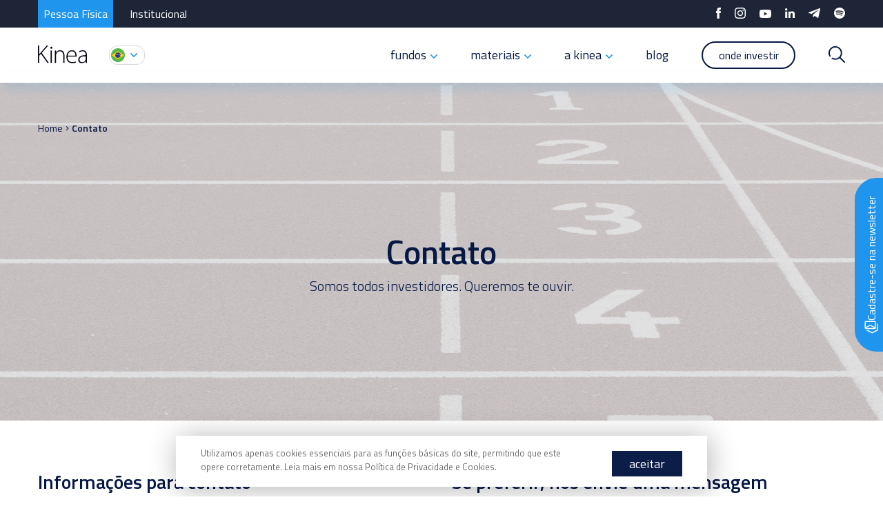

--- FILE ---
content_type: text/html; charset=UTF-8
request_url: https://www.kinea.com.br/fale-conosco/
body_size: 58536
content:
<!DOCTYPE html>
<html lang="pt-br" class="class_">
<head>
<script>
(function(i,s,o,g,r,a,m){i['GoogleAnalyticsObject']=r;i[r]=i[r]||function(){
(i[r].q=i[r].q||[]).push(arguments)},i[r].l=1*new Date();a=s.createElement(o),
m=s.getElementsByTagName(o)[0];a.async=1;a.src=g;m.parentNode.insertBefore(a,m)
})(window,document,'script','https://www.google-analytics.com/analytics.js','ga');
ga('create', 'UA-108628406-1', 'auto');
ga('send', 'pageview');
</script>
<!-- Google Tag Manager -->
<script>(function(w,d,s,l,i){w[l]=w[l]||[];w[l].push({'gtm.start':
new Date().getTime(),event:'gtm.js'});var f=d.getElementsByTagName(s)[0],
j=d.createElement(s),dl=l!='dataLayer'?'&l='+l:'';j.async=true;j.src=
'https://www.googletagmanager.com/gtm.js?id='+i+dl;f.parentNode.insertBefore(j,f);
})(window,document,'script','dataLayer','GTM-T7NDC85');</script>
<!-- End Google Tag Manager -->
<!-- Substituir Tags Yost-->
<title>Fale conosco | Kinea Investimentos</title>
<meta name="robots" content="max-snippet:-1, max-image-preview:large, max-video-preview:-1"/>
<!-- <link rel="canonical" href="https://www.kinea.com.br/" /> -->
<!-- <meta property="og:locale" content="pt_BR" />
<meta property="og:type" content="website" />
<meta property="og:title" content="Home - Kinea Investimentos" /> -->
<meta charset="UTF-8">
<meta name="viewport" content="width=device-width, initial-scale=1.0">
<!-- Styles-->
<!-- <link rel="stylesheet" href="https://www.kinea.com.br/wp-content/themes/kinea/src/css/css.css?v=5" /> -->
<!-- <link rel="stylesheet" href="https://www.kinea.com.br/wp-content/themes/kinea/src/css/header-novo.css?v=306" /> -->
<!-- <link rel="stylesheet" href="https://www.kinea.com.br/wp-content/themes/kinea/src/css/bootstrap-grid.min.css" /> -->   
<!-- <link rel="stylesheet" type="text/css" href="https://www.kinea.com.br/wp-content/themes/kinea/src/css/slick.css"/> -->
<link rel="stylesheet" type="text/css" href="//www.kinea.com.br/wp-content/cache/wpfc-minified/d7x8f5uc/bml53.css" media="all"/>
<meta name="facebook-domain-verification" content="v1n0uqwh7mrt6nkhn3uq61m9iyy7sz" />
<meta name='robots' content='index, follow, max-image-preview:large, max-snippet:-1, max-video-preview:-1' />
<style>img:is([sizes="auto" i], [sizes^="auto," i]) { contain-intrinsic-size: 3000px 1500px }</style>
<!-- This site is optimized with the Yoast SEO plugin v26.6 - https://yoast.com/wordpress/plugins/seo/ -->
<meta name="description" content="Dúvidas ou Sugestões: Mande sua mensagem que responderemos o mais breve possivel. Kinea Investimentos." />
<link rel="canonical" href="https://www.kinea.com.br/fale-conosco/" />
<meta property="og:locale" content="pt_BR" />
<meta property="og:type" content="article" />
<meta property="og:title" content="Fale conosco | Kinea Investimentos" />
<meta property="og:description" content="Dúvidas ou Sugestões: Mande sua mensagem que responderemos o mais breve possivel. Kinea Investimentos." />
<meta property="og:url" content="https://www.kinea.com.br/fale-conosco/" />
<meta property="og:site_name" content="KINEA" />
<meta property="article:modified_time" content="2020-07-22T17:59:54+00:00" />
<meta name="twitter:card" content="summary_large_image" />
<meta name="twitter:label1" content="Est. tempo de leitura" />
<meta name="twitter:data1" content="18 minutos" />
<script type="application/ld+json" class="yoast-schema-graph">{"@context":"https://schema.org","@graph":[{"@type":"WebPage","@id":"https://www.kinea.com.br/fale-conosco/","url":"https://www.kinea.com.br/fale-conosco/","name":"Fale conosco | Kinea Investimentos","isPartOf":{"@id":"https://www.kinea.com.br/#website"},"datePublished":"2018-04-21T20:03:00+00:00","dateModified":"2020-07-22T17:59:54+00:00","description":"Dúvidas ou Sugestões: Mande sua mensagem que responderemos o mais breve possivel. Kinea Investimentos.","breadcrumb":{"@id":"https://www.kinea.com.br/fale-conosco/#breadcrumb"},"inLanguage":"pt-BR","potentialAction":[{"@type":"ReadAction","target":["https://www.kinea.com.br/fale-conosco/"]}]},{"@type":"BreadcrumbList","@id":"https://www.kinea.com.br/fale-conosco/#breadcrumb","itemListElement":[{"@type":"ListItem","position":1,"name":"Início","item":"https://www.kinea.com.br/"},{"@type":"ListItem","position":2,"name":"Fale Conosco"}]},{"@type":"WebSite","@id":"https://www.kinea.com.br/#website","url":"https://www.kinea.com.br/","name":"KINEA","description":"KINEA","potentialAction":[{"@type":"SearchAction","target":{"@type":"EntryPoint","urlTemplate":"https://www.kinea.com.br/?s={search_term_string}"},"query-input":{"@type":"PropertyValueSpecification","valueRequired":true,"valueName":"search_term_string"}}],"inLanguage":"pt-BR"}]}</script>
<!-- / Yoast SEO plugin. -->
<script type="text/javascript">
/* <![CDATA[ */
window._wpemojiSettings = {"baseUrl":"https:\/\/s.w.org\/images\/core\/emoji\/16.0.1\/72x72\/","ext":".png","svgUrl":"https:\/\/s.w.org\/images\/core\/emoji\/16.0.1\/svg\/","svgExt":".svg","source":{"concatemoji":"https:\/\/www.kinea.com.br\/wp-includes\/js\/wp-emoji-release.min.js?ver=6.8.3"}};
/*! This file is auto-generated */
!function(s,n){var o,i,e;function c(e){try{var t={supportTests:e,timestamp:(new Date).valueOf()};sessionStorage.setItem(o,JSON.stringify(t))}catch(e){}}function p(e,t,n){e.clearRect(0,0,e.canvas.width,e.canvas.height),e.fillText(t,0,0);var t=new Uint32Array(e.getImageData(0,0,e.canvas.width,e.canvas.height).data),a=(e.clearRect(0,0,e.canvas.width,e.canvas.height),e.fillText(n,0,0),new Uint32Array(e.getImageData(0,0,e.canvas.width,e.canvas.height).data));return t.every(function(e,t){return e===a[t]})}function u(e,t){e.clearRect(0,0,e.canvas.width,e.canvas.height),e.fillText(t,0,0);for(var n=e.getImageData(16,16,1,1),a=0;a<n.data.length;a++)if(0!==n.data[a])return!1;return!0}function f(e,t,n,a){switch(t){case"flag":return n(e,"\ud83c\udff3\ufe0f\u200d\u26a7\ufe0f","\ud83c\udff3\ufe0f\u200b\u26a7\ufe0f")?!1:!n(e,"\ud83c\udde8\ud83c\uddf6","\ud83c\udde8\u200b\ud83c\uddf6")&&!n(e,"\ud83c\udff4\udb40\udc67\udb40\udc62\udb40\udc65\udb40\udc6e\udb40\udc67\udb40\udc7f","\ud83c\udff4\u200b\udb40\udc67\u200b\udb40\udc62\u200b\udb40\udc65\u200b\udb40\udc6e\u200b\udb40\udc67\u200b\udb40\udc7f");case"emoji":return!a(e,"\ud83e\udedf")}return!1}function g(e,t,n,a){var r="undefined"!=typeof WorkerGlobalScope&&self instanceof WorkerGlobalScope?new OffscreenCanvas(300,150):s.createElement("canvas"),o=r.getContext("2d",{willReadFrequently:!0}),i=(o.textBaseline="top",o.font="600 32px Arial",{});return e.forEach(function(e){i[e]=t(o,e,n,a)}),i}function t(e){var t=s.createElement("script");t.src=e,t.defer=!0,s.head.appendChild(t)}"undefined"!=typeof Promise&&(o="wpEmojiSettingsSupports",i=["flag","emoji"],n.supports={everything:!0,everythingExceptFlag:!0},e=new Promise(function(e){s.addEventListener("DOMContentLoaded",e,{once:!0})}),new Promise(function(t){var n=function(){try{var e=JSON.parse(sessionStorage.getItem(o));if("object"==typeof e&&"number"==typeof e.timestamp&&(new Date).valueOf()<e.timestamp+604800&&"object"==typeof e.supportTests)return e.supportTests}catch(e){}return null}();if(!n){if("undefined"!=typeof Worker&&"undefined"!=typeof OffscreenCanvas&&"undefined"!=typeof URL&&URL.createObjectURL&&"undefined"!=typeof Blob)try{var e="postMessage("+g.toString()+"("+[JSON.stringify(i),f.toString(),p.toString(),u.toString()].join(",")+"));",a=new Blob([e],{type:"text/javascript"}),r=new Worker(URL.createObjectURL(a),{name:"wpTestEmojiSupports"});return void(r.onmessage=function(e){c(n=e.data),r.terminate(),t(n)})}catch(e){}c(n=g(i,f,p,u))}t(n)}).then(function(e){for(var t in e)n.supports[t]=e[t],n.supports.everything=n.supports.everything&&n.supports[t],"flag"!==t&&(n.supports.everythingExceptFlag=n.supports.everythingExceptFlag&&n.supports[t]);n.supports.everythingExceptFlag=n.supports.everythingExceptFlag&&!n.supports.flag,n.DOMReady=!1,n.readyCallback=function(){n.DOMReady=!0}}).then(function(){return e}).then(function(){var e;n.supports.everything||(n.readyCallback(),(e=n.source||{}).concatemoji?t(e.concatemoji):e.wpemoji&&e.twemoji&&(t(e.twemoji),t(e.wpemoji)))}))}((window,document),window._wpemojiSettings);
/* ]]> */
</script>
<style id='wp-emoji-styles-inline-css' type='text/css'>
img.wp-smiley, img.emoji {
display: inline !important;
border: none !important;
box-shadow: none !important;
height: 1em !important;
width: 1em !important;
margin: 0 0.07em !important;
vertical-align: -0.1em !important;
background: none !important;
padding: 0 !important;
}
</style>
<!-- <link rel='stylesheet' id='wp-block-library-css' href='https://www.kinea.com.br/wp-includes/css/dist/block-library/style.min.css?ver=6.8.3' type='text/css' media='all' /> -->
<link rel="stylesheet" type="text/css" href="//www.kinea.com.br/wp-content/cache/wpfc-minified/d3twggra/bml53.css" media="all"/>
<style id='classic-theme-styles-inline-css' type='text/css'>
/*! This file is auto-generated */
.wp-block-button__link{color:#fff;background-color:#32373c;border-radius:9999px;box-shadow:none;text-decoration:none;padding:calc(.667em + 2px) calc(1.333em + 2px);font-size:1.125em}.wp-block-file__button{background:#32373c;color:#fff;text-decoration:none}
</style>
<!-- <link rel='stylesheet' id='betterdocs-blocks-category-slate-layout-css' href='https://www.kinea.com.br/wp-content/plugins/betterdocs/assets/blocks/category-slate-layout/default.css?ver=4.3.3' type='text/css' media='all' /> -->
<link rel="stylesheet" type="text/css" href="//www.kinea.com.br/wp-content/cache/wpfc-minified/qur3xxj5/bml52.css" media="all"/>
<style id='global-styles-inline-css' type='text/css'>
:root{--wp--preset--aspect-ratio--square: 1;--wp--preset--aspect-ratio--4-3: 4/3;--wp--preset--aspect-ratio--3-4: 3/4;--wp--preset--aspect-ratio--3-2: 3/2;--wp--preset--aspect-ratio--2-3: 2/3;--wp--preset--aspect-ratio--16-9: 16/9;--wp--preset--aspect-ratio--9-16: 9/16;--wp--preset--color--black: #000000;--wp--preset--color--cyan-bluish-gray: #abb8c3;--wp--preset--color--white: #ffffff;--wp--preset--color--pale-pink: #f78da7;--wp--preset--color--vivid-red: #cf2e2e;--wp--preset--color--luminous-vivid-orange: #ff6900;--wp--preset--color--luminous-vivid-amber: #fcb900;--wp--preset--color--light-green-cyan: #7bdcb5;--wp--preset--color--vivid-green-cyan: #00d084;--wp--preset--color--pale-cyan-blue: #8ed1fc;--wp--preset--color--vivid-cyan-blue: #0693e3;--wp--preset--color--vivid-purple: #9b51e0;--wp--preset--gradient--vivid-cyan-blue-to-vivid-purple: linear-gradient(135deg,rgba(6,147,227,1) 0%,rgb(155,81,224) 100%);--wp--preset--gradient--light-green-cyan-to-vivid-green-cyan: linear-gradient(135deg,rgb(122,220,180) 0%,rgb(0,208,130) 100%);--wp--preset--gradient--luminous-vivid-amber-to-luminous-vivid-orange: linear-gradient(135deg,rgba(252,185,0,1) 0%,rgba(255,105,0,1) 100%);--wp--preset--gradient--luminous-vivid-orange-to-vivid-red: linear-gradient(135deg,rgba(255,105,0,1) 0%,rgb(207,46,46) 100%);--wp--preset--gradient--very-light-gray-to-cyan-bluish-gray: linear-gradient(135deg,rgb(238,238,238) 0%,rgb(169,184,195) 100%);--wp--preset--gradient--cool-to-warm-spectrum: linear-gradient(135deg,rgb(74,234,220) 0%,rgb(151,120,209) 20%,rgb(207,42,186) 40%,rgb(238,44,130) 60%,rgb(251,105,98) 80%,rgb(254,248,76) 100%);--wp--preset--gradient--blush-light-purple: linear-gradient(135deg,rgb(255,206,236) 0%,rgb(152,150,240) 100%);--wp--preset--gradient--blush-bordeaux: linear-gradient(135deg,rgb(254,205,165) 0%,rgb(254,45,45) 50%,rgb(107,0,62) 100%);--wp--preset--gradient--luminous-dusk: linear-gradient(135deg,rgb(255,203,112) 0%,rgb(199,81,192) 50%,rgb(65,88,208) 100%);--wp--preset--gradient--pale-ocean: linear-gradient(135deg,rgb(255,245,203) 0%,rgb(182,227,212) 50%,rgb(51,167,181) 100%);--wp--preset--gradient--electric-grass: linear-gradient(135deg,rgb(202,248,128) 0%,rgb(113,206,126) 100%);--wp--preset--gradient--midnight: linear-gradient(135deg,rgb(2,3,129) 0%,rgb(40,116,252) 100%);--wp--preset--font-size--small: 13px;--wp--preset--font-size--medium: 20px;--wp--preset--font-size--large: 36px;--wp--preset--font-size--x-large: 42px;--wp--preset--spacing--20: 0.44rem;--wp--preset--spacing--30: 0.67rem;--wp--preset--spacing--40: 1rem;--wp--preset--spacing--50: 1.5rem;--wp--preset--spacing--60: 2.25rem;--wp--preset--spacing--70: 3.38rem;--wp--preset--spacing--80: 5.06rem;--wp--preset--shadow--natural: 6px 6px 9px rgba(0, 0, 0, 0.2);--wp--preset--shadow--deep: 12px 12px 50px rgba(0, 0, 0, 0.4);--wp--preset--shadow--sharp: 6px 6px 0px rgba(0, 0, 0, 0.2);--wp--preset--shadow--outlined: 6px 6px 0px -3px rgba(255, 255, 255, 1), 6px 6px rgba(0, 0, 0, 1);--wp--preset--shadow--crisp: 6px 6px 0px rgba(0, 0, 0, 1);}:where(.is-layout-flex){gap: 0.5em;}:where(.is-layout-grid){gap: 0.5em;}body .is-layout-flex{display: flex;}.is-layout-flex{flex-wrap: wrap;align-items: center;}.is-layout-flex > :is(*, div){margin: 0;}body .is-layout-grid{display: grid;}.is-layout-grid > :is(*, div){margin: 0;}:where(.wp-block-columns.is-layout-flex){gap: 2em;}:where(.wp-block-columns.is-layout-grid){gap: 2em;}:where(.wp-block-post-template.is-layout-flex){gap: 1.25em;}:where(.wp-block-post-template.is-layout-grid){gap: 1.25em;}.has-black-color{color: var(--wp--preset--color--black) !important;}.has-cyan-bluish-gray-color{color: var(--wp--preset--color--cyan-bluish-gray) !important;}.has-white-color{color: var(--wp--preset--color--white) !important;}.has-pale-pink-color{color: var(--wp--preset--color--pale-pink) !important;}.has-vivid-red-color{color: var(--wp--preset--color--vivid-red) !important;}.has-luminous-vivid-orange-color{color: var(--wp--preset--color--luminous-vivid-orange) !important;}.has-luminous-vivid-amber-color{color: var(--wp--preset--color--luminous-vivid-amber) !important;}.has-light-green-cyan-color{color: var(--wp--preset--color--light-green-cyan) !important;}.has-vivid-green-cyan-color{color: var(--wp--preset--color--vivid-green-cyan) !important;}.has-pale-cyan-blue-color{color: var(--wp--preset--color--pale-cyan-blue) !important;}.has-vivid-cyan-blue-color{color: var(--wp--preset--color--vivid-cyan-blue) !important;}.has-vivid-purple-color{color: var(--wp--preset--color--vivid-purple) !important;}.has-black-background-color{background-color: var(--wp--preset--color--black) !important;}.has-cyan-bluish-gray-background-color{background-color: var(--wp--preset--color--cyan-bluish-gray) !important;}.has-white-background-color{background-color: var(--wp--preset--color--white) !important;}.has-pale-pink-background-color{background-color: var(--wp--preset--color--pale-pink) !important;}.has-vivid-red-background-color{background-color: var(--wp--preset--color--vivid-red) !important;}.has-luminous-vivid-orange-background-color{background-color: var(--wp--preset--color--luminous-vivid-orange) !important;}.has-luminous-vivid-amber-background-color{background-color: var(--wp--preset--color--luminous-vivid-amber) !important;}.has-light-green-cyan-background-color{background-color: var(--wp--preset--color--light-green-cyan) !important;}.has-vivid-green-cyan-background-color{background-color: var(--wp--preset--color--vivid-green-cyan) !important;}.has-pale-cyan-blue-background-color{background-color: var(--wp--preset--color--pale-cyan-blue) !important;}.has-vivid-cyan-blue-background-color{background-color: var(--wp--preset--color--vivid-cyan-blue) !important;}.has-vivid-purple-background-color{background-color: var(--wp--preset--color--vivid-purple) !important;}.has-black-border-color{border-color: var(--wp--preset--color--black) !important;}.has-cyan-bluish-gray-border-color{border-color: var(--wp--preset--color--cyan-bluish-gray) !important;}.has-white-border-color{border-color: var(--wp--preset--color--white) !important;}.has-pale-pink-border-color{border-color: var(--wp--preset--color--pale-pink) !important;}.has-vivid-red-border-color{border-color: var(--wp--preset--color--vivid-red) !important;}.has-luminous-vivid-orange-border-color{border-color: var(--wp--preset--color--luminous-vivid-orange) !important;}.has-luminous-vivid-amber-border-color{border-color: var(--wp--preset--color--luminous-vivid-amber) !important;}.has-light-green-cyan-border-color{border-color: var(--wp--preset--color--light-green-cyan) !important;}.has-vivid-green-cyan-border-color{border-color: var(--wp--preset--color--vivid-green-cyan) !important;}.has-pale-cyan-blue-border-color{border-color: var(--wp--preset--color--pale-cyan-blue) !important;}.has-vivid-cyan-blue-border-color{border-color: var(--wp--preset--color--vivid-cyan-blue) !important;}.has-vivid-purple-border-color{border-color: var(--wp--preset--color--vivid-purple) !important;}.has-vivid-cyan-blue-to-vivid-purple-gradient-background{background: var(--wp--preset--gradient--vivid-cyan-blue-to-vivid-purple) !important;}.has-light-green-cyan-to-vivid-green-cyan-gradient-background{background: var(--wp--preset--gradient--light-green-cyan-to-vivid-green-cyan) !important;}.has-luminous-vivid-amber-to-luminous-vivid-orange-gradient-background{background: var(--wp--preset--gradient--luminous-vivid-amber-to-luminous-vivid-orange) !important;}.has-luminous-vivid-orange-to-vivid-red-gradient-background{background: var(--wp--preset--gradient--luminous-vivid-orange-to-vivid-red) !important;}.has-very-light-gray-to-cyan-bluish-gray-gradient-background{background: var(--wp--preset--gradient--very-light-gray-to-cyan-bluish-gray) !important;}.has-cool-to-warm-spectrum-gradient-background{background: var(--wp--preset--gradient--cool-to-warm-spectrum) !important;}.has-blush-light-purple-gradient-background{background: var(--wp--preset--gradient--blush-light-purple) !important;}.has-blush-bordeaux-gradient-background{background: var(--wp--preset--gradient--blush-bordeaux) !important;}.has-luminous-dusk-gradient-background{background: var(--wp--preset--gradient--luminous-dusk) !important;}.has-pale-ocean-gradient-background{background: var(--wp--preset--gradient--pale-ocean) !important;}.has-electric-grass-gradient-background{background: var(--wp--preset--gradient--electric-grass) !important;}.has-midnight-gradient-background{background: var(--wp--preset--gradient--midnight) !important;}.has-small-font-size{font-size: var(--wp--preset--font-size--small) !important;}.has-medium-font-size{font-size: var(--wp--preset--font-size--medium) !important;}.has-large-font-size{font-size: var(--wp--preset--font-size--large) !important;}.has-x-large-font-size{font-size: var(--wp--preset--font-size--x-large) !important;}
:where(.wp-block-post-template.is-layout-flex){gap: 1.25em;}:where(.wp-block-post-template.is-layout-grid){gap: 1.25em;}
:where(.wp-block-columns.is-layout-flex){gap: 2em;}:where(.wp-block-columns.is-layout-grid){gap: 2em;}
:root :where(.wp-block-pullquote){font-size: 1.5em;line-height: 1.6;}
</style>
<!-- <link rel='stylesheet' id='megamenu-css' href='https://www.kinea.com.br/wp-content/uploads/maxmegamenu/style.css?ver=330d4e' type='text/css' media='all' /> -->
<!-- <link rel='stylesheet' id='dashicons-css' href='https://www.kinea.com.br/wp-includes/css/dashicons.min.css?ver=6.8.3' type='text/css' media='all' /> -->
<!-- <link rel='stylesheet' id='wp-excel-cms-plugin-styles-css' href='https://www.kinea.com.br/wp-content/plugins/wp-excel-cms/public/assets/css/public.css?ver=1.0.1' type='text/css' media='all' /> -->
<link rel="stylesheet" type="text/css" href="//www.kinea.com.br/wp-content/cache/wpfc-minified/dg0h6sqp/bml52.css" media="all"/>
<!-- <link rel='stylesheet' id='UserAccessManagerLoginForm-css' href='https://www.kinea.com.br/wp-content/plugins/user-access-manager/assets/css/uamLoginForm.css?ver=2.3.8' type='text/css' media='screen' /> -->
<link rel="stylesheet" type="text/css" href="//www.kinea.com.br/wp-content/cache/wpfc-minified/qkucz9ci/bml52.css" media="screen"/>
<script type="text/javascript" id="jquery-core-js-extra">
/* <![CDATA[ */
var wpApiSettings = {"root":"https:\/\/www.kinea.com.br\/wp-json\/","nonce":"afe170f45b"};
/* ]]> */
</script>
<script src='//www.kinea.com.br/wp-content/cache/wpfc-minified/9hrk1h57/bml53.js' type="text/javascript"></script>
<!-- <script type="text/javascript" src="https://www.kinea.com.br/wp-includes/js/jquery/jquery.min.js?ver=3.7.1" id="jquery-core-js"></script> -->
<!-- <script type="text/javascript" src="https://www.kinea.com.br/wp-includes/js/jquery/jquery-migrate.min.js?ver=3.4.1" id="jquery-migrate-js"></script> -->
<!-- <script type="text/javascript" src="https://www.kinea.com.br/wp-content/plugins/wp-excel-cms/public/assets/js/public.js?ver=1.0.1" id="wp-excel-cms-plugin-script-js"></script> -->
<link rel="https://api.w.org/" href="https://www.kinea.com.br/wp-json/" /><link rel="alternate" title="JSON" type="application/json" href="https://www.kinea.com.br/wp-json/wp/v2/pages/5844" /><link rel='shortlink' href='https://www.kinea.com.br/?p=5844' />
<link rel="alternate" title="oEmbed (JSON)" type="application/json+oembed" href="https://www.kinea.com.br/wp-json/oembed/1.0/embed?url=https%3A%2F%2Fwww.kinea.com.br%2Ffale-conosco%2F" />
<link rel="alternate" title="oEmbed (XML)" type="text/xml+oembed" href="https://www.kinea.com.br/wp-json/oembed/1.0/embed?url=https%3A%2F%2Fwww.kinea.com.br%2Ffale-conosco%2F&#038;format=xml" />
<link rel="icon" href="https://www.kinea.com.br/wp-content/uploads/2024/09/kinea-favicon-2024-1-150x150.webp" sizes="32x32" />
<link rel="icon" href="https://www.kinea.com.br/wp-content/uploads/2024/09/kinea-favicon-2024-1-300x300.webp" sizes="192x192" />
<link rel="apple-touch-icon" href="https://www.kinea.com.br/wp-content/uploads/2024/09/kinea-favicon-2024-1-300x300.webp" />
<meta name="msapplication-TileImage" content="https://www.kinea.com.br/wp-content/uploads/2024/09/kinea-favicon-2024-1-300x300.webp" />
<style type="text/css">/** Mega Menu CSS: fs **/</style>
<link rel="preconnect" href="https://fonts.googleapis.com">
<link rel="preconnect" href="https://fonts.gstatic.com" crossorigin>
<link href="https://fonts.googleapis.com/css2?family=Titillium+Web:ital,wght@0,200;0,300;0,400;0,600;0,700;0,900;1,200;1,300;1,400;1,600;1,700&display=swap&subset=cyrillic,cyrillic-ext,latin-ext" rel="stylesheet">
<script type="text/javascript">
(function(c,l,a,r,i,t,y){
c[a]=c[a]||function(){(c[a].q=c[a].q||[]).push(arguments)};
t=l.createElement(r);t.async=1;t.src="https://www.clarity.ms/tag/"+i;
y=l.getElementsByTagName(r)[0];y.parentNode.insertBefore(t,y);
})(window, document, "clarity", "script", "oxjtzsejmf");
</script>
</head>
<body data-rsssl=1 class='imobiliario'>
<!-- Google Tag Manager (noscript) -->
<noscript><iframe src="https://www.googletagmanager.com/ns.html?id=GTM-T7NDC85"
height="0" width="0" style="display:none;visibility:hidden"></iframe></noscript>
<!-- End Google Tag Manager (noscript) -->
<header >
<div class="faixaSite">
<div class="containerSite">
<ul class="ativoGeral">
<li><a id="btn-menu-header-pessoa-fisica" href="https://www.kinea.com.br//home">Pessoa Física</a></li>
<li><a id="btn-menu-header-institucional" href="https://www.kinea.com.br/home-institucional">Institucional</a></li>
</ul>
<div class="redes-sociais">
<a id="btn-menu-header-facebook" href="https://facebook.com/KineaInvestimentos/">
<svg width="7" height="16" viewBox="0 0 7 16" fill="none" xmlns="http://www.w3.org/2000/svg">
<path
d="M1.59162 16H4.64172V7.92871H6.77195L6.99932 5.22755H4.6424V3.69197C4.6424 3.0558 4.76373 2.80353 5.34741 2.80353H7V0H4.88572C2.61338 0 1.58883 1.0559 1.58883 3.07701V5.23121H0V7.96673H1.58883L1.59162 16Z"
fill="white" />
</svg>
</a>
<a id="btn-menu-header-instagram" href="https://www.instagram.com/kineainvestimentos">
<svg width="16" height="16" viewBox="0 0 16 16" fill="none" xmlns="http://www.w3.org/2000/svg">
<path
d="M8.00005 1.44193C10.1363 1.44193 10.3896 1.44988 11.2331 1.48859C11.7407 1.49459 12.2434 1.58792 12.7194 1.76441C13.0643 1.89784 13.3775 2.10183 13.639 2.36331C13.9005 2.62479 14.1045 2.93804 14.238 3.28292C14.4138 3.75873 14.5067 4.26116 14.5129 4.76836C14.5516 5.61187 14.5598 5.8651 14.5598 8.00128C14.5598 10.1375 14.5516 10.3915 14.5129 11.235C14.5067 11.7422 14.4137 12.2444 14.238 12.7202C14.1047 13.0652 13.9008 13.3787 13.6393 13.6402C13.3778 13.9017 13.0644 14.1055 12.7194 14.2387C12.2434 14.4151 11.7407 14.5085 11.2331 14.5146C10.3896 14.5533 10.1363 14.5614 8.00005 14.5614C5.86376 14.5614 5.60971 14.5533 4.76616 14.5146C4.25885 14.5085 3.75633 14.4151 3.28065 14.2387C2.93547 14.1058 2.62205 13.902 2.36049 13.6404C2.09893 13.3789 1.8951 13.0654 1.76215 12.7202C1.58559 12.2446 1.49226 11.7423 1.48631 11.235C1.4476 10.3915 1.43955 10.1383 1.43955 8.00128C1.43955 5.8643 1.4476 5.61187 1.48631 4.76836C1.49221 4.26106 1.58555 3.75854 1.76215 3.28292C1.89514 2.93779 2.09894 2.62426 2.36049 2.36272C2.62204 2.10118 2.93549 1.8974 3.28065 1.76441C3.75634 1.58802 4.25885 1.4947 4.76616 1.48859C5.61052 1.44988 5.86295 1.44193 8.00005 1.44193ZM8.00005 0C5.82263 0 5.55402 0.00972415 4.7008 0.0484318C4.03686 0.0617146 3.38003 0.187362 2.7581 0.420136C2.22719 0.626079 1.74505 0.940447 1.34238 1.3431C0.939711 1.74574 0.625326 2.22776 0.419371 2.75864C0.186615 3.38054 0.0609615 4.03753 0.0476469 4.70142C0.00893714 5.5546 0 5.83027 0 7.99951C0 10.1687 0.00893714 10.4454 0.0476469 11.2986C0.0608528 11.9625 0.18651 12.6193 0.419371 13.2412C0.62537 13.772 0.939717 14.2543 1.34238 14.6569C1.74505 15.0595 2.22722 15.3739 2.7581 15.5799C3.38005 15.8126 4.03687 15.9382 4.7008 15.9516C5.55402 15.9903 5.82988 16 8.00005 16C10.1702 16 10.4452 15.9903 11.2992 15.9516C11.9629 15.9383 12.6196 15.8126 13.2412 15.5799C13.7723 15.3743 14.2546 15.06 14.6573 14.6573C15.06 14.2546 15.3742 13.7722 15.5798 13.2412C15.8127 12.6193 15.9384 11.9625 15.9517 11.2986C15.9904 10.4454 16 10.1696 16 7.99951C16 5.82946 15.9904 5.5546 15.9517 4.70142C15.9383 4.03754 15.8125 3.38056 15.5798 2.75864C15.3743 2.22753 15.0601 1.7452 14.6574 1.3425C14.2547 0.939807 13.7723 0.625689 13.2412 0.420136C12.6196 0.187331 11.9629 0.0616812 11.2992 0.0484318C10.4452 0.00972415 10.1702 0 8.00005 0Z"
fill="white" />
<path
d="M7.99997 3.92406C7.18651 3.92406 6.39135 4.16515 5.71498 4.61706C5.03862 5.06897 4.51142 5.71129 4.20013 6.46278C3.88883 7.21428 3.80733 8.04131 3.96603 8.83909C4.12473 9.63687 4.51644 10.3695 5.09164 10.9447C5.66684 11.5199 6.39972 11.9115 7.19755 12.0702C7.99538 12.2289 8.82235 12.1476 9.57389 11.8363C10.3254 11.5251 10.9678 10.9979 11.4197 10.3216C11.8716 9.64525 12.1129 8.85003 12.1129 8.03662C12.1129 6.94587 11.6795 5.89983 10.9082 5.12855C10.1369 4.35727 9.09078 3.92406 7.99997 3.92406ZM7.99997 10.6978C7.4723 10.698 6.95641 10.5416 6.5176 10.2485C6.07878 9.95551 5.73677 9.53895 5.53473 9.05152C5.33269 8.5641 5.27969 8.02788 5.38254 7.51037C5.48538 6.99285 5.73944 6.51739 6.1125 6.14424C6.48556 5.77109 6.9609 5.51682 7.47841 5.41382C7.99592 5.31083 8.53233 5.36374 9.01985 5.56562C9.50736 5.7675 9.92405 6.10933 10.2172 6.54803C10.5104 6.98673 10.6669 7.50249 10.6669 8.03012C10.6669 8.73747 10.386 9.41596 9.88586 9.91621C9.38573 10.4165 8.70736 10.6976 7.99997 10.6978ZM13.2298 3.76262C13.2298 3.95257 13.1735 4.13841 13.068 4.29635C12.9624 4.45429 12.8124 4.57725 12.6369 4.64994C12.4614 4.72263 12.2683 4.74173 12.0819 4.70467C11.8956 4.66761 11.7244 4.57616 11.5901 4.44184C11.4558 4.30752 11.3643 4.13635 11.3273 3.95004C11.2902 3.76374 11.3092 3.57074 11.3819 3.39524C11.4546 3.21975 11.5778 3.06962 11.7357 2.96408C11.8937 2.85855 12.0793 2.80225 12.2693 2.80225C12.524 2.80225 12.7683 2.90347 12.9484 3.08359C13.1286 3.2637 13.2298 3.50789 13.2298 3.76262Z"
fill="white" />
</svg>
</a>
<a id="btn-menu-header-youtube" href="https://www.youtube.com/channel/UCuP3yzTmY6AWjIljW0GPuPg">
<svg width="17" height="12" viewBox="0 0 17 12" fill="none" xmlns="http://www.w3.org/2000/svg">
<path fill-rule="evenodd" clip-rule="evenodd"
d="M1.84827 0.352901C3.16353 0.00426922 8.4465 0 8.49961 0C8.55272 0 13.8357 0.00426922 15.151 0.367285C15.5091 0.46482 15.8358 0.65549 16.0986 0.920576C16.3614 1.1856 16.5511 1.51577 16.6489 1.87813C16.8961 3.24244 17.0132 4.62771 16.9988 6.01475C17.0066 7.39673 16.8895 8.77641 16.6489 10.1368C16.551 10.499 16.3612 10.8291 16.0984 11.094C15.8356 11.3589 15.509 11.5496 15.151 11.6471C13.8357 11.9957 8.55272 12 8.49961 12C8.4465 12 3.17699 11.9957 1.84827 11.6327C1.49023 11.5353 1.16358 11.3446 0.9008 11.0796C0.637988 10.8147 0.448222 10.4848 0.350307 10.1226C0.109282 8.76209 -0.00785877 7.38195 0.00040884 5.99964C-0.00737244 4.61766 0.109768 3.23778 0.350307 1.87741C0.450394 1.51472 0.640679 1.18415 0.90294 0.917226C1.16523 0.650301 1.49069 0.456019 1.84827 0.352901ZM11.23 6.00036L6.80546 3.43062V8.57011L6.80686 8.56945L11.23 6.00036Z"
fill="white" />
</svg>
</a>
<a id="btn-menu-header-linkedin" href="https://www.linkedin.com/company/kinea-investimentos/">
<svg width="14" height="14" viewBox="0 0 14 14" fill="none" xmlns="http://www.w3.org/2000/svg">
<path fill-rule="evenodd" clip-rule="evenodd"
d="M11.0996 9.44893C11.0996 8.40433 11.0997 6.97397 9.59156 6.97397C8.05778 6.97397 7.85085 8.18507 7.85163 9.37124V14H4.95205V4.65361H7.73656V5.92787H7.77701C8.05636 5.45246 8.45896 5.06137 8.94225 4.79589C9.42554 4.53042 9.97152 4.40045 10.5226 4.41968C13.5785 4.41968 14 6.55696 14 8.86635V14H11.0996V9.44893ZM0.231009 14V4.6529L3.13372 4.65212V14H0.231009ZM0.492947 0.492998C0.80822 0.177744 1.23572 0.00042727 1.68155 0C2.12734 0.00085454 2.55459 0.177602 2.86969 0.492998C3.18474 0.808395 3.36191 1.23595 3.36234 1.68173C3.36397 2.12958 3.18798 2.55977 2.87289 2.87795C2.5578 3.19612 2.12934 3.37622 1.68155 3.37885C1.23365 3.37643 0.80498 3.19634 0.489743 2.87809C0.17447 2.55992 -0.00162646 2.12973 1.13226e-05 1.68173C0.000438569 1.23588 0.17771 0.808252 0.492947 0.492998Z"
fill="white" />
</svg>
</a>
<a id="btn-menu-header-telegram" href="https://t.me/joinchat/SHW2d4CKlG7FYgIj">
<svg width="17" height="14" viewBox="0 0 17 14" fill="none" xmlns="http://www.w3.org/2000/svg">
<path fill-rule="evenodd" clip-rule="evenodd"
d="M12.9639 13.8054L9.05758 10.975L7.17301 12.7584C7.08001 12.8765 6.96062 12.9719 6.82411 13.0372C6.68756 13.1027 6.53756 13.1363 6.38568 13.1355L6.66173 9.22819L13.9031 2.80276C13.996 2.72167 14.0324 2.64231 14.0125 2.58775C13.9925 2.53312 13.924 2.50237 13.8302 2.50237C13.6819 2.5105 13.539 2.55966 13.4179 2.64403L4.47074 8.18121L0.613902 6.99851C0.231089 6.87908 0.00715728 6.68873 0.000190518 6.47796C-0.00848807 6.22969 0.279697 5.97454 0.790141 5.77825L15.8562 0.0704414C15.9773 0.0257507 16.1054 0.00211395 16.2347 0.000470331C16.2861 -0.00140809 16.3373 0.00234875 16.3874 0.0115843C16.4418 0.0215243 16.4949 0.0378039 16.5456 0.0602666C16.6433 0.10347 16.7293 0.168276 16.7972 0.249674C16.8988 0.398382 16.9643 0.567987 16.989 0.745419C17.0137 0.92293 16.9968 1.10357 16.9396 1.27365L14.3736 13.1543C14.2503 13.7073 13.9795 14 13.5923 14C13.3694 13.9886 13.1532 13.9217 12.9639 13.8054Z"
fill="white" />
</svg>
</a>
<a id="btn-menu-header-spotify" href="https://open.spotify.com/show/4ULtAXSxHRaUydAS7qxUhZ?si=KH2VeDQ7Qw-I-eMO_fFXEQ&dl_branch=1&nd=1">
<svg width="16" height="16" viewBox="0 0 16 16" fill="none" xmlns="http://www.w3.org/2000/svg">
<path
d="M8 0C6.41775 0 4.87104 0.469192 3.55544 1.34824C2.23985 2.22729 1.21447 3.47672 0.608967 4.93853C0.00346631 6.40034 -0.15496 8.00887 0.153721 9.56072C0.462403 11.1126 1.22433 12.538 2.34315 13.6569C3.46197 14.7757 4.88743 15.5376 6.43928 15.8463C7.99113 16.155 9.59966 15.9965 11.0615 15.391C12.5233 14.7855 13.7727 13.7602 14.6518 12.4446C15.5308 11.129 16 9.58225 16 8C16 5.87827 15.1571 3.84344 13.6569 2.34315C12.1566 0.842855 10.1217 0 8 0ZM11.6667 11.5387C11.6326 11.5946 11.5879 11.6433 11.535 11.682C11.4821 11.7206 11.4221 11.7484 11.3584 11.7639C11.2948 11.7793 11.2287 11.782 11.164 11.7718C11.0993 11.7617 11.0372 11.7388 10.9813 11.7047C9.10267 10.5567 6.738 10.2973 3.95334 10.9333C3.88887 10.9497 3.82177 10.9531 3.756 10.9432C3.69022 10.9333 3.62709 10.9103 3.57032 10.8756C3.51356 10.8409 3.46431 10.7952 3.42548 10.7412C3.38664 10.6872 3.359 10.626 3.34419 10.5611C3.32938 10.4963 3.32769 10.4291 3.33923 10.3636C3.35077 10.2981 3.3753 10.2355 3.41137 10.1796C3.44745 10.1237 3.49434 10.0756 3.54929 10.0381C3.60424 10.0007 3.66614 9.97454 3.73134 9.96133C6.77867 9.26467 9.39267 9.56133 11.5013 10.8533C11.5573 10.8873 11.6061 10.932 11.6448 10.9849C11.6835 11.0377 11.7115 11.0977 11.727 11.1613C11.7426 11.225 11.7454 11.2911 11.7354 11.3558C11.7254 11.4205 11.7027 11.4827 11.6687 11.5387H11.6667ZM12.6453 9.36C12.5588 9.50097 12.4197 9.60179 12.2588 9.6403C12.098 9.6788 11.9284 9.65184 11.7873 9.56533C9.35844 8.21083 6.49142 7.87517 3.81534 8.632C3.73698 8.65581 3.6547 8.66396 3.5732 8.65598C3.4917 8.64799 3.41256 8.62403 3.34032 8.58546C3.26807 8.5469 3.20413 8.49448 3.15215 8.4312C3.10016 8.36792 3.06115 8.29502 3.03734 8.21667C3.01352 8.13831 3.00538 8.05603 3.01336 7.97453C3.02135 7.89303 3.04531 7.81389 3.08387 7.74165C3.12244 7.6694 3.17486 7.60546 3.23814 7.55348C3.30142 7.50149 3.37431 7.46248 3.45267 7.43867C4.94592 7.00863 6.51 6.88111 8.05319 7.06359C9.59637 7.24607 11.0876 7.73488 12.4393 8.50133C12.5096 8.54394 12.5707 8.59999 12.6193 8.66629C12.6678 8.73258 12.7028 8.80781 12.7222 8.88766C12.7416 8.9675 12.745 9.05039 12.7323 9.13156C12.7195 9.21273 12.6909 9.29059 12.648 9.36067L12.6453 9.36ZM12.73 7.09333C10.1533 5.56067 5.89867 5.42 3.438 6.16733C3.24811 6.22488 3.04313 6.20464 2.86816 6.11106C2.69319 6.01748 2.56256 5.85823 2.505 5.66833C2.44745 5.47844 2.46769 5.27346 2.56127 5.09849C2.65485 4.92352 2.81411 4.79289 3.004 4.73533C5.832 3.87733 10.5273 4.04267 13.4987 5.80533C13.6693 5.90665 13.7927 6.07159 13.8417 6.26388C13.8907 6.45616 13.8613 6.66004 13.76 6.83067C13.6587 7.00129 13.4937 7.12468 13.3015 7.17369C13.1092 7.2227 12.9053 7.19331 12.7347 7.092L12.73 7.09333Z"
fill="white" />
</svg>
</a>
</div>
</div>
</div>
<div class="todoMenuGeral">
<div class="containerSite">
<div class="logo bandeira">
<a id="btn-logo-menu" href="https://www.kinea.com.br/" title="Kinea - Home">
<img src="https://www.kinea.com.br/wp-content/themes/kinea/src/images/logo_kinea.svg" alt="Kinea">
</a>
<div class="bandeiras">
<svg xmlns="http://www.w3.org/2000/svg" width="20" height="20" viewBox="0 0 20 20" fill="none">
<path
d="M0.295522 7.59798C1.62154 2.23678 7.04237 -1.03128 12.4015 0.295249C17.7622 1.62127 21.0308 7.04109 19.7048 12.4013C18.3782 17.7615 12.9584 21.031 7.59774 19.704C2.23806 18.3785 -1.03202 12.9582 0.295522 7.59798Z"
fill="#54B948" />
<path d="M0.693144 10.0399L9.92527 15.9357L19.1579 10.0399L9.92527 4.14456L0.693144 10.0399Z"
fill="#FFD203" />
<path
d="M9.92578 6.08558C12.1089 6.08558 13.8791 7.85631 13.8791 10.0399C13.8791 12.2235 12.1089 13.9947 9.92578 13.9947C7.74269 13.9947 5.97045 12.2245 5.97045 10.0399C5.97045 7.8553 7.74067 6.08558 9.92578 6.08558Z"
fill="#2E3192" />
<path
d="M13.8594 10.4381C12.1296 9.05802 9.91971 8.26311 7.535 8.34801C7.11303 8.36216 6.69815 8.40713 6.29236 8.47485C6.20746 8.67042 6.13873 8.87508 6.08719 9.08581C6.56322 8.9903 7.05239 8.93016 7.55521 8.91197C9.9086 8.8291 12.0836 9.65382 13.7431 11.0708C13.7987 10.8666 13.8382 10.6549 13.8594 10.4381Z"
fill="white" />
<path
d="M6.4854 8.72398L6.52936 8.81747L6.61022 8.84021L6.68147 8.79675L6.69613 8.69215L6.65317 8.59815L6.57181 8.57743L6.49955 8.62089L6.4854 8.72398ZM6.40656 8.73763L6.4101 8.63757L6.43688 8.57996L6.48186 8.53802L6.56322 8.51073L6.70522 8.54408L6.77749 8.68204L6.74717 8.83465L6.62083 8.90641L6.47782 8.87357L6.40656 8.73763Z"
fill="#0C9C51" />
<path
d="M7.00944 8.62847L7.06604 8.62342L7.13577 8.61281L7.15599 8.59411L7.16155 8.5648L7.14891 8.53397L7.11708 8.52185L7.05947 8.52589L6.99984 8.53094L7.00944 8.62847ZM6.95082 8.8579L6.91696 8.47283L7.07918 8.45817L7.17165 8.46019L7.21916 8.49304L7.2419 8.55267L7.22269 8.62595L7.14942 8.6684L7.19439 8.6972L7.24291 8.75582L7.29698 8.82707L7.2045 8.83516L7.14032 8.75633L7.09535 8.70377L7.07058 8.68912H7.03016L7.01399 8.69013L7.02864 8.85083L6.95082 8.8579Z"
fill="#0C9C51" />
<path
d="M7.49912 8.49506L7.50619 8.75127L7.56481 8.74976L7.61231 8.74521L7.64263 8.72752L7.66184 8.68912L7.66891 8.61887L7.65881 8.55065L7.63505 8.51326L7.59867 8.49658L7.53449 8.49506H7.49912ZM7.41927 8.4319L7.56228 8.42836L7.63556 8.43291L7.69418 8.46727L7.7336 8.52842L7.74825 8.61988L7.73814 8.70226L7.69974 8.77149L7.64567 8.80383L7.57593 8.81444L7.42938 8.81848L7.41927 8.4319Z"
fill="#0C9C51" />
<path
d="M7.90491 8.80737L7.90946 8.42078L8.197 8.42533L8.19599 8.49102L7.98728 8.48748L7.98627 8.57339L8.18032 8.57642L8.17881 8.64212L7.98475 8.63858L7.98273 8.7442L8.19902 8.74673L8.19801 8.81191L7.90491 8.80737Z"
fill="#0C9C51" />
<path
d="M8.35365 8.81747L8.38094 8.4319L8.49717 8.43998L8.54872 8.70832L8.63564 8.45009L8.75288 8.45817L8.72559 8.84375L8.65383 8.8392L8.67505 8.53549L8.57701 8.83364L8.50273 8.82859L8.44714 8.51882L8.42592 8.82202L8.35365 8.81747Z"
fill="#0C9C51" />
<path
d="M9.12582 8.88974L9.18343 8.5077L9.46794 8.55116L9.45783 8.61584L9.25114 8.58451L9.238 8.6689L9.43054 8.69771L9.42043 8.76239L9.22891 8.73308L9.21274 8.83769L9.427 8.86952L9.4169 8.93421L9.12582 8.88974Z"
fill="#0C9C51" />
<path
d="M9.94549 8.71186L9.92073 8.81899L9.96216 8.82859L10.0243 8.83718L10.0526 8.82354L10.0673 8.79625L10.0627 8.75885L10.0354 8.7351L9.98288 8.71994L9.94549 8.71186ZM9.79692 9.00748L9.88485 8.631L10.0066 8.6593L10.0956 8.68507L10.1416 8.7346L10.1461 8.81293L10.1203 8.86902L10.0799 8.89883L10.0359 8.90742L9.9561 8.89429L9.90658 8.88317L9.87373 9.02567L9.79692 9.00748Z"
fill="#0C9C51" />
<path
d="M10.373 8.92056L10.4281 8.93623L10.4968 8.95038L10.5231 8.94179L10.5388 8.915L10.5362 8.88216L10.5125 8.85942L10.4574 8.84223L10.4013 8.82606L10.373 8.92056ZM10.2366 9.11259L10.3427 8.74066L10.5004 8.78614L10.5837 8.82101L10.6171 8.86902V8.93219L10.5721 8.99485L10.4887 9.00748L10.5206 9.05044L10.5453 9.12371L10.5711 9.20911L10.4812 9.18334L10.4493 9.08632L10.4256 9.02012L10.4074 8.99839L10.37 8.98373L10.3553 8.97918L10.3114 9.13483L10.2366 9.11259Z"
fill="#0C9C51" />
<path
d="M10.8162 9.08581L10.8116 9.18941L10.8738 9.24752L10.9562 9.23944L11.0183 9.15504L11.0239 9.05145L10.9607 8.99485L10.8773 9.00041L10.8162 9.08581ZM10.7394 9.06155L10.7879 8.97363L10.8384 8.93522L10.897 8.91905L10.9814 8.93219L11.0931 9.02719V9.18334L10.9976 9.30513L10.8521 9.31018L10.7394 9.2167V9.06155Z"
fill="#0C9C51" />
<path
d="M11.3913 9.35566L11.416 9.29502L11.5717 9.3592L11.5141 9.5012L11.4317 9.51333L11.3382 9.49413L11.2493 9.43046L11.2154 9.33747L11.2336 9.23287L11.2978 9.14342L11.3933 9.10501L11.4858 9.12321L11.5783 9.19395L11.5944 9.29098L11.5176 9.2743L11.5065 9.22074L11.461 9.18435L11.3736 9.18284L11.3079 9.26066L11.2978 9.36779L11.3589 9.43046L11.4085 9.44006L11.456 9.435L11.4747 9.38952L11.3913 9.35566Z"
fill="#0C9C51" />
<path
d="M11.8072 9.44865L11.8602 9.47392L11.9244 9.50019L11.9517 9.49463L11.9709 9.47189L11.9755 9.43905L11.9552 9.41277L11.9057 9.3875L11.8491 9.36122L11.8072 9.44865ZM11.6414 9.61743L11.8072 9.26824L11.9547 9.33848L12.0315 9.387L12.0573 9.43955L12.0452 9.50171L11.9921 9.55578L11.9077 9.55427L11.931 9.60126L11.9446 9.67757L11.9547 9.766L11.8703 9.72608L11.8557 9.62552L11.8436 9.55629L11.8289 9.53152L11.795 9.51081L11.7814 9.50424L11.7112 9.65028L11.6414 9.61642V9.61743Z"
fill="#0C9C51" />
<path
d="M12.0679 9.82513L12.2529 9.48554L12.504 9.62249L12.4737 9.67908L12.2888 9.58004L12.2483 9.65584L12.4197 9.74781L12.3878 9.80542L12.218 9.71294L12.168 9.80542L12.3575 9.90801L12.3272 9.96561L12.0679 9.82513Z"
fill="#0C9C51" />
<path
d="M12.5076 9.92418L12.5763 9.95652L12.5708 10.0197L12.6092 10.0642L12.6668 10.0798L12.7026 10.0581L12.7082 10.0333L12.6925 10.005L12.6476 9.95854L12.592 9.87971L12.6021 9.79531L12.645 9.7559L12.7062 9.74781L12.7779 9.77561L12.8548 9.85949L12.8446 9.95349L12.7759 9.91559L12.7805 9.86758L12.7446 9.83018L12.6915 9.81452L12.6688 9.82917L12.6668 9.85494L12.7153 9.91407L12.7714 9.98128L12.787 10.0379L12.7694 10.098L12.7218 10.1425L12.6541 10.1516L12.5753 10.1202L12.4965 10.0328L12.5076 9.92418Z"
fill="#0C9C51" />
<path
d="M12.8942 10.1627L12.9619 10.1996L12.9528 10.2607L12.9902 10.3077L13.0463 10.3264L13.0827 10.3062L13.0892 10.283L13.0756 10.2532L13.0331 10.2041L12.9811 10.1228L12.9957 10.0389L13.0407 10.0015L13.1029 9.99644L13.1731 10.0283L13.2449 10.1162L13.2302 10.2087L13.164 10.1683L13.1696 10.1202L13.1367 10.0818L13.0847 10.0637L13.0599 10.0753L13.0569 10.1021L13.1019 10.1637L13.1559 10.2334L13.1696 10.2906L13.1479 10.3502L13.0973 10.3911L13.0306 10.3982L12.9528 10.3618L12.8785 10.2713L12.8942 10.1627Z"
fill="#0C9C51" />
<path
d="M13.3773 10.4159L13.3419 10.5149L13.3823 10.5877L13.4637 10.6074L13.5496 10.5447L13.5855 10.4482L13.543 10.3754L13.4617 10.3547L13.3773 10.4159ZM13.3116 10.3694L13.3859 10.3017L13.4455 10.2809L13.5061 10.283L13.583 10.3214L13.6598 10.4462L13.6113 10.5953L13.4829 10.6812L13.3419 10.6418L13.2651 10.5164L13.3116 10.3694Z"
fill="#0C9C51" />
<path
d="M11.1805 8.53903L11.2179 8.65121H11.3347L11.2402 8.72045L11.2766 8.83112L11.1805 8.7629L11.0855 8.83112L11.1229 8.72045L11.0284 8.65121H11.1452L11.1805 8.53903Z"
fill="white" />
<path
d="M9.94094 11.7338L9.97732 11.845H10.0946L10.0001 11.9137L10.0359 12.0264L9.94094 11.9567L9.84644 12.0264L9.88282 11.9137L9.78782 11.845H9.90506L9.94094 11.7338Z"
fill="white" />
<path
d="M12.7476 11.3407L12.785 11.4549H12.9043L12.8078 11.5251L12.8446 11.6383L12.7476 11.5686L12.6521 11.6383L12.688 11.5251L12.592 11.4549H12.7107L12.7476 11.3407Z"
fill="white" />
<path
d="M13.3015 11.4352L13.3252 11.5074H13.4015L13.3399 11.5524L13.3631 11.6257L13.3015 11.5812L13.2403 11.6257L13.2631 11.5524L13.2019 11.5074H13.2787L13.3015 11.4352Z"
fill="white" />
<path
d="M12.9078 11.7176L12.9407 11.8167H13.0443L12.9599 11.8773L12.9927 11.9759L12.9078 11.9152L12.8244 11.9759L12.8573 11.8773L12.7724 11.8167H12.8765L12.9078 11.7176Z"
fill="white" />
<path
d="M12.6607 12.0441L12.6925 12.1411H12.7941L12.7128 12.2013L12.7446 12.2983L12.6607 12.2381L12.5798 12.2983L12.6117 12.2013L12.5278 12.1411H12.6304L12.6607 12.0441Z"
fill="white" />
<path
d="M12.3438 12.2811L12.3686 12.3554H12.4469L12.3833 12.4024L12.408 12.4767L12.3438 12.4297L12.2812 12.4767L12.3044 12.4024L12.2413 12.3554H12.3206L12.3438 12.2811Z"
fill="white" />
<path
d="M11.928 12.2013L11.9527 12.2745H12.0295L11.9674 12.32L11.9911 12.3943L11.928 12.3488L11.8663 12.3943L11.8895 12.32L11.8279 12.2745H11.9057L11.928 12.2013Z"
fill="white" />
<path
d="M11.4802 12.3367L11.5065 12.417H11.5899L11.5222 12.4661L11.5484 12.5454L11.4802 12.4959L11.4125 12.5454L11.4388 12.4661L11.3711 12.417H11.4544L11.4802 12.3367Z"
fill="white" />
<path
d="M11.936 12.9896L11.9598 13.0654H12.0386L11.9755 13.1109L12.0002 13.1862L11.936 13.1397L11.8714 13.1862L11.8966 13.1109L11.8335 13.0654H11.9113L11.936 12.9896Z"
fill="white" />
<path
d="M11.1285 12.646L11.1613 12.7475H11.2685L11.1816 12.8107L11.2154 12.9118L11.1285 12.8486L11.0416 12.9118L11.0754 12.8107L10.9885 12.7475H11.0957L11.1285 12.646Z"
fill="white" />
<path
d="M10.8182 12.2331L10.8445 12.3109H10.9269L10.8602 12.3584L10.8859 12.4367L10.8182 12.3887L10.753 12.4367L10.7778 12.3584L10.7126 12.3109H10.794L10.8182 12.2331Z"
fill="white" />
<path
d="M11.9482 12.5565L11.981 12.6551H12.0846L12.0002 12.7162L12.0321 12.8147L11.9482 12.7541L11.8648 12.8147L11.8966 12.7162L11.8127 12.6551H11.9168L11.9482 12.5565Z"
fill="white" />
<path
d="M9.9369 13.1922L9.94801 13.2281H9.98541L9.95458 13.2504L9.96621 13.2852L9.9369 13.2635L9.90658 13.2852L9.91769 13.2504L9.88838 13.2281H9.92578L9.9369 13.1922Z"
fill="white" />
<path
d="M10.9855 9.74225L11.0128 9.82361H11.0972L11.0284 9.87314L11.0552 9.95399L10.9855 9.90447L10.9178 9.95399L10.9435 9.87314L10.8748 9.82361H10.9597L10.9855 9.74225Z"
fill="white" />
<path
d="M9.93892 10.614L9.96722 10.6994H10.0577L9.98389 10.7519L10.0122 10.8378L9.93892 10.7843L9.86716 10.8378L9.89495 10.7519L9.82168 10.6994H9.91213L9.93892 10.614Z"
fill="white" />
<path
d="M10.4033 10.9738L10.4331 11.0652H10.5297L10.4518 11.1213L10.4827 11.2128L10.4033 11.1562L10.3255 11.2128L10.3563 11.1213L10.277 11.0652H10.374L10.4033 10.9738Z"
fill="white" />
<path
d="M9.53767 10.9859L9.56042 11.0582H9.63672L9.57507 11.1021L9.59832 11.1754L9.53767 11.1304L9.47552 11.1754L9.49927 11.1021L9.43711 11.0582H9.51291L9.53767 10.9859Z"
fill="white" />
<path
d="M9.7292 11.3113L9.74487 11.3604H9.79591L9.75396 11.3897L9.77013 11.4377L9.7292 11.4079L9.68877 11.4377L9.70444 11.3897L9.66401 11.3604H9.71354L9.7292 11.3113Z"
fill="white" />
<path
d="M6.65822 9.22832L6.6941 9.3405H6.81134L6.71634 9.40873L6.75272 9.52041L6.65822 9.45118L6.56322 9.52041L6.5991 9.40873L6.5046 9.3405H6.62184L6.65822 9.22832Z"
fill="white" />
<path
d="M8.38751 10.1258L8.41682 10.2178H8.51385L8.43602 10.2749L8.46634 10.3669L8.38751 10.3098L8.30868 10.3669L8.34001 10.2749L8.26118 10.2178H8.3582L8.38751 10.1258Z"
fill="white" />
<path
d="M7.01651 10.9076L7.05239 11.0198H7.16963L7.07513 11.09L7.11101 11.2012L7.01651 11.1314L6.9205 11.2012L6.95688 11.09L6.86188 11.0198H6.97912L7.01651 10.9076Z"
fill="white" />
<path
d="M7.40462 10.7408L7.42231 10.7974H7.48092L7.43342 10.8318L7.45162 10.8874L7.40462 10.853L7.35712 10.8874L7.3748 10.8318L7.32781 10.7974H7.38643L7.40462 10.7408Z"
fill="white" />
<path
d="M7.85538 11.329L7.88571 11.424H7.98627L7.90491 11.4827L7.93523 11.5782L7.85538 11.519L7.77301 11.5782L7.80485 11.4827L7.72349 11.424H7.82355L7.85538 11.329Z"
fill="white" />
<path
d="M8.32535 12.0638L8.36174 12.1755H8.47898L8.38397 12.2442L8.42036 12.3554L8.32535 12.2872L8.23085 12.3554L8.26673 12.2442L8.17223 12.1755H8.28947L8.32535 12.0638Z"
fill="white" />
<path
d="M7.7245 11.7277L7.75583 11.8228H7.85538L7.77554 11.8819L7.80586 11.9764L7.7245 11.9178L7.64466 11.9764L7.67498 11.8819L7.59362 11.8228H7.69418L7.7245 11.7277Z"
fill="white" />
<path
d="M6.52027 11.3144L6.54402 11.3877H6.62184L6.55867 11.4336L6.58343 11.5074L6.52027 11.4624L6.4571 11.5074L6.48085 11.4336L6.41768 11.3877H6.4955L6.52027 11.3144Z"
fill="white" />
<path
d="M10.3427 8.74066L10.2366 9.11259L10.3114 9.13483L10.3553 8.97918L10.37 8.98373L10.4074 8.99839L10.4256 9.02012L10.4493 9.08632L10.4812 9.18334L10.5711 9.20911L10.5453 9.12371L10.5206 9.05044L10.4887 9.00748L10.5721 8.99485L10.6171 8.93219V8.86902L10.5837 8.82101L10.5004 8.78614L10.3427 8.74066ZM10.4968 8.95038L10.4281 8.93623L10.373 8.92056L10.4013 8.82606L10.4574 8.84223L10.5125 8.85942L10.5362 8.88216L10.5388 8.915L10.5231 8.94179L10.4968 8.95038Z"
fill="#118543" />
<path
d="M10.897 8.91905L10.8384 8.93522L10.7879 8.97363L10.7394 9.06155L10.7399 9.21568L10.8526 9.30917L10.9981 9.30412L11.0941 9.18233V9.02618L10.9825 8.93118L10.8981 8.91804L10.897 8.91905ZM10.8738 9.24752L10.8116 9.18941L10.8162 9.08581L10.8773 9.00041L10.9607 8.99485L11.0239 9.05145L11.0183 9.15504L10.9562 9.23944L10.8738 9.24752Z"
fill="#118543" />
<path
d="M11.3933 9.10501L11.2978 9.14342L11.2336 9.23287L11.2154 9.33747L11.2493 9.43046L11.3382 9.49413L11.4317 9.51333L11.5141 9.5012L11.5717 9.3592L11.416 9.29502L11.3913 9.35566L11.4747 9.38952L11.456 9.435L11.4085 9.44006L11.3589 9.43046L11.2978 9.36779L11.3079 9.26066L11.3736 9.18284L11.461 9.18435L11.5065 9.22074L11.5176 9.2743L11.5944 9.29098L11.5783 9.19395L11.4858 9.12321L11.3933 9.10501Z"
fill="#118543" />
<path
d="M11.8072 9.26824L11.6414 9.61743L11.7112 9.65129L11.7814 9.50525L11.7945 9.51182L11.8284 9.53254L11.8431 9.5573L11.8552 9.62653L11.8698 9.72709L11.9547 9.76702L11.9446 9.67858L11.931 9.60227L11.9077 9.55528L11.9921 9.55578L12.0452 9.50171L12.0573 9.43955L12.0315 9.387L11.9547 9.33848L11.8072 9.26824ZM11.9244 9.50019L11.8602 9.47392L11.8072 9.44865L11.8491 9.36122L11.9057 9.3875L11.9552 9.41277L11.9755 9.43905L11.9709 9.47189L11.9517 9.49463L11.9244 9.50019Z"
fill="#118543" />
<path
d="M12.2529 9.48554L12.0679 9.82513L12.3272 9.96561L12.3575 9.90801L12.168 9.80542L12.218 9.71294L12.3878 9.80542L12.4197 9.74781L12.2483 9.65584L12.2888 9.58004L12.4737 9.67908L12.504 9.62249L12.2529 9.48554Z"
fill="#118543" />
<path
d="M12.7062 9.74781L12.645 9.7559L12.6021 9.79531L12.592 9.87971L12.6476 9.95854L12.6925 10.005L12.7082 10.0333L12.7026 10.0581L12.6668 10.0798L12.6092 10.0642L12.5708 10.0197L12.5763 9.95652L12.5076 9.92418L12.4965 10.0328L12.5753 10.1202L12.6541 10.1516L12.7218 10.1425L12.7694 10.098L12.787 10.0379L12.7714 9.98128L12.7153 9.91407L12.6668 9.85494L12.6688 9.82917L12.6915 9.81452L12.7446 9.83018L12.7805 9.86758L12.7759 9.91559L12.8446 9.95349L12.8548 9.85949L12.7779 9.77561L12.7062 9.74781Z"
fill="#118543" />
<path
d="M13.1029 9.99644L13.0407 10.0015L12.9957 10.0389L12.9811 10.1228L13.0331 10.2041L13.0756 10.2532L13.0892 10.283L13.0827 10.3062L13.0463 10.3264L12.9902 10.3077L12.9528 10.2607L12.9619 10.1996L12.8942 10.1627L12.8785 10.2713L12.9528 10.3618L13.0306 10.3982L13.0973 10.3911L13.1479 10.3502L13.1696 10.2906L13.1559 10.2334L13.1019 10.1637L13.0569 10.1021L13.0599 10.0753L13.0847 10.0637L13.1367 10.0818L13.1696 10.1202L13.164 10.1683L13.2302 10.2087L13.2449 10.1162L13.1731 10.0283L13.1029 9.99644Z"
fill="#118543" />
<path
d="M13.4455 10.2809L13.3859 10.3017L13.3116 10.3694L13.2651 10.5164L13.3419 10.6418L13.4829 10.6812L13.6113 10.5953L13.6598 10.4462L13.583 10.3214L13.5061 10.283L13.4455 10.2809ZM13.4637 10.6074L13.3823 10.5877L13.3419 10.5149L13.3773 10.4159L13.4617 10.3547L13.543 10.3754L13.5855 10.4482L13.5496 10.5447L13.4637 10.6074Z"
fill="#118543" />
</svg>
<svg xmlns="http://www.w3.org/2000/svg" width="10" height="6" viewBox="0 0 10 6" fill="none">
<path
d="M5.00211 3.98379L1.26098 0.163076C1.15821 0.0578742 1.02081 -2.38419e-06 0.874309 -2.38419e-06C0.727724 -2.38419e-06 0.590406 0.0578742 0.48748 0.163076L0.159837 0.497861C0.056748 0.602903 0 0.743307 0 0.892942C0 1.04256 0.056748 1.18281 0.159837 1.28792L4.61398 5.83709C4.71724 5.94262 4.8552 6.00041 5.00187 6C5.14919 6.00041 5.28699 5.94271 5.39033 5.83709L9.84016 1.29216C9.94325 1.18704 10 1.0468 10 0.897085C10 0.747457 9.94325 0.607213 9.84016 0.502019L9.51252 0.16731C9.29927 -0.0504937 8.95211 -0.0504937 8.73894 0.16731L5.00211 3.98379Z"
fill="#2095EE" />
</svg>
</div>
<div class="selecaoBandeiras">
<div class="mb">
<div class="containerSite">
<span>Selecione o idioma</span>
<div class="iconeCloseMobile">
<svg width="20" height="20" viewBox="0 0 20 20" fill="none"
xmlns="http://www.w3.org/2000/svg">
<path
d="M0.330044 0.330044C0.770103 -0.110015 1.48358 -0.110015 1.92364 0.330044L19.4532 17.8596C19.8932 18.2996 19.8932 19.0131 19.4532 19.4532C19.0131 19.8932 18.2996 19.8932 17.8596 19.4532L0.330044 1.92364C-0.110015 1.48358 -0.110015 0.770103 0.330044 0.330044Z"
fill="#061844"></path>
<path
d="M0.546827 19.67C0.106768 19.2299 0.106768 18.5164 0.546827 18.0764L18.0764 0.546822C18.5164 0.106764 19.2299 0.106763 19.67 0.546822C20.11 0.986881 20.11 1.70036 19.67 2.14042L2.14042 19.67C1.70036 20.11 0.986886 20.11 0.546827 19.67Z"
fill="#061844"></path>
</svg>
</div>
</div>
</div>
<div class="idioma idiomaSelecionado" id="btn-idioma-portugues-menu">
<svg xmlns="http://www.w3.org/2000/svg" width="20" height="20" viewBox="0 0 20 20" fill="none">
<path
d="M0.295522 7.59798C1.62154 2.23678 7.04237 -1.03128 12.4015 0.295249C17.7622 1.62127 21.0308 7.04109 19.7048 12.4013C18.3782 17.7615 12.9584 21.031 7.59774 19.704C2.23806 18.3785 -1.03202 12.9582 0.295522 7.59798Z"
fill="#54B948" />
<path
d="M0.693144 10.0399L9.92527 15.9357L19.1579 10.0399L9.92527 4.14456L0.693144 10.0399Z"
fill="#FFD203" />
<path
d="M9.92578 6.08558C12.1089 6.08558 13.8791 7.85631 13.8791 10.0399C13.8791 12.2235 12.1089 13.9947 9.92578 13.9947C7.74269 13.9947 5.97045 12.2245 5.97045 10.0399C5.97045 7.8553 7.74067 6.08558 9.92578 6.08558Z"
fill="#2E3192" />
<path
d="M13.8594 10.4381C12.1296 9.05802 9.91971 8.26311 7.535 8.34801C7.11303 8.36216 6.69815 8.40713 6.29236 8.47485C6.20746 8.67042 6.13873 8.87508 6.08719 9.08581C6.56322 8.9903 7.05239 8.93016 7.55521 8.91197C9.9086 8.8291 12.0836 9.65382 13.7431 11.0708C13.7987 10.8666 13.8382 10.6549 13.8594 10.4381Z"
fill="white" />
<path
d="M6.4854 8.72398L6.52936 8.81747L6.61022 8.84021L6.68147 8.79675L6.69613 8.69215L6.65317 8.59815L6.57181 8.57743L6.49955 8.62089L6.4854 8.72398ZM6.40656 8.73763L6.4101 8.63757L6.43688 8.57996L6.48186 8.53802L6.56322 8.51073L6.70522 8.54408L6.77749 8.68204L6.74717 8.83465L6.62083 8.90641L6.47782 8.87357L6.40656 8.73763Z"
fill="#0C9C51" />
<path
d="M7.00944 8.62847L7.06604 8.62342L7.13577 8.61281L7.15599 8.59411L7.16155 8.5648L7.14891 8.53397L7.11708 8.52185L7.05947 8.52589L6.99984 8.53094L7.00944 8.62847ZM6.95082 8.8579L6.91696 8.47283L7.07918 8.45817L7.17165 8.46019L7.21916 8.49304L7.2419 8.55267L7.22269 8.62595L7.14942 8.6684L7.19439 8.6972L7.24291 8.75582L7.29698 8.82707L7.2045 8.83516L7.14032 8.75633L7.09535 8.70377L7.07058 8.68912H7.03016L7.01399 8.69013L7.02864 8.85083L6.95082 8.8579Z"
fill="#0C9C51" />
<path
d="M7.49912 8.49506L7.50619 8.75127L7.56481 8.74976L7.61231 8.74521L7.64263 8.72752L7.66184 8.68912L7.66891 8.61887L7.65881 8.55065L7.63505 8.51326L7.59867 8.49658L7.53449 8.49506H7.49912ZM7.41927 8.4319L7.56228 8.42836L7.63556 8.43291L7.69418 8.46727L7.7336 8.52842L7.74825 8.61988L7.73814 8.70226L7.69974 8.77149L7.64567 8.80383L7.57593 8.81444L7.42938 8.81848L7.41927 8.4319Z"
fill="#0C9C51" />
<path
d="M7.90491 8.80737L7.90946 8.42078L8.197 8.42533L8.19599 8.49102L7.98728 8.48748L7.98627 8.57339L8.18032 8.57642L8.17881 8.64212L7.98475 8.63858L7.98273 8.7442L8.19902 8.74673L8.19801 8.81191L7.90491 8.80737Z"
fill="#0C9C51" />
<path
d="M8.35365 8.81747L8.38094 8.4319L8.49717 8.43998L8.54872 8.70832L8.63564 8.45009L8.75288 8.45817L8.72559 8.84375L8.65383 8.8392L8.67505 8.53549L8.57701 8.83364L8.50273 8.82859L8.44714 8.51882L8.42592 8.82202L8.35365 8.81747Z"
fill="#0C9C51" />
<path
d="M9.12582 8.88974L9.18343 8.5077L9.46794 8.55116L9.45783 8.61584L9.25114 8.58451L9.238 8.6689L9.43054 8.69771L9.42043 8.76239L9.22891 8.73308L9.21274 8.83769L9.427 8.86952L9.4169 8.93421L9.12582 8.88974Z"
fill="#0C9C51" />
<path
d="M9.94549 8.71186L9.92073 8.81899L9.96216 8.82859L10.0243 8.83718L10.0526 8.82354L10.0673 8.79625L10.0627 8.75885L10.0354 8.7351L9.98288 8.71994L9.94549 8.71186ZM9.79692 9.00748L9.88485 8.631L10.0066 8.6593L10.0956 8.68507L10.1416 8.7346L10.1461 8.81293L10.1203 8.86902L10.0799 8.89883L10.0359 8.90742L9.9561 8.89429L9.90658 8.88317L9.87373 9.02567L9.79692 9.00748Z"
fill="#0C9C51" />
<path
d="M10.373 8.92056L10.4281 8.93623L10.4968 8.95038L10.5231 8.94179L10.5388 8.915L10.5362 8.88216L10.5125 8.85942L10.4574 8.84223L10.4013 8.82606L10.373 8.92056ZM10.2366 9.11259L10.3427 8.74066L10.5004 8.78614L10.5837 8.82101L10.6171 8.86902V8.93219L10.5721 8.99485L10.4887 9.00748L10.5206 9.05044L10.5453 9.12371L10.5711 9.20911L10.4812 9.18334L10.4493 9.08632L10.4256 9.02012L10.4074 8.99839L10.37 8.98373L10.3553 8.97918L10.3114 9.13483L10.2366 9.11259Z"
fill="#0C9C51" />
<path
d="M10.8162 9.08581L10.8116 9.18941L10.8738 9.24752L10.9562 9.23944L11.0183 9.15504L11.0239 9.05145L10.9607 8.99485L10.8773 9.00041L10.8162 9.08581ZM10.7394 9.06155L10.7879 8.97363L10.8384 8.93522L10.897 8.91905L10.9814 8.93219L11.0931 9.02719V9.18334L10.9976 9.30513L10.8521 9.31018L10.7394 9.2167V9.06155Z"
fill="#0C9C51" />
<path
d="M11.3913 9.35566L11.416 9.29502L11.5717 9.3592L11.5141 9.5012L11.4317 9.51333L11.3382 9.49413L11.2493 9.43046L11.2154 9.33747L11.2336 9.23287L11.2978 9.14342L11.3933 9.10501L11.4858 9.12321L11.5783 9.19395L11.5944 9.29098L11.5176 9.2743L11.5065 9.22074L11.461 9.18435L11.3736 9.18284L11.3079 9.26066L11.2978 9.36779L11.3589 9.43046L11.4085 9.44006L11.456 9.435L11.4747 9.38952L11.3913 9.35566Z"
fill="#0C9C51" />
<path
d="M11.8072 9.44865L11.8602 9.47392L11.9244 9.50019L11.9517 9.49463L11.9709 9.47189L11.9755 9.43905L11.9552 9.41277L11.9057 9.3875L11.8491 9.36122L11.8072 9.44865ZM11.6414 9.61743L11.8072 9.26824L11.9547 9.33848L12.0315 9.387L12.0573 9.43955L12.0452 9.50171L11.9921 9.55578L11.9077 9.55427L11.931 9.60126L11.9446 9.67757L11.9547 9.766L11.8703 9.72608L11.8557 9.62552L11.8436 9.55629L11.8289 9.53152L11.795 9.51081L11.7814 9.50424L11.7112 9.65028L11.6414 9.61642V9.61743Z"
fill="#0C9C51" />
<path
d="M12.0679 9.82513L12.2529 9.48554L12.504 9.62249L12.4737 9.67908L12.2888 9.58004L12.2483 9.65584L12.4197 9.74781L12.3878 9.80542L12.218 9.71294L12.168 9.80542L12.3575 9.90801L12.3272 9.96561L12.0679 9.82513Z"
fill="#0C9C51" />
<path
d="M12.5076 9.92418L12.5763 9.95652L12.5708 10.0197L12.6092 10.0642L12.6668 10.0798L12.7026 10.0581L12.7082 10.0333L12.6925 10.005L12.6476 9.95854L12.592 9.87971L12.6021 9.79531L12.645 9.7559L12.7062 9.74781L12.7779 9.77561L12.8548 9.85949L12.8446 9.95349L12.7759 9.91559L12.7805 9.86758L12.7446 9.83018L12.6915 9.81452L12.6688 9.82917L12.6668 9.85494L12.7153 9.91407L12.7714 9.98128L12.787 10.0379L12.7694 10.098L12.7218 10.1425L12.6541 10.1516L12.5753 10.1202L12.4965 10.0328L12.5076 9.92418Z"
fill="#0C9C51" />
<path
d="M12.8942 10.1627L12.9619 10.1996L12.9528 10.2607L12.9902 10.3077L13.0463 10.3264L13.0827 10.3062L13.0892 10.283L13.0756 10.2532L13.0331 10.2041L12.9811 10.1228L12.9957 10.0389L13.0407 10.0015L13.1029 9.99644L13.1731 10.0283L13.2449 10.1162L13.2302 10.2087L13.164 10.1683L13.1696 10.1202L13.1367 10.0818L13.0847 10.0637L13.0599 10.0753L13.0569 10.1021L13.1019 10.1637L13.1559 10.2334L13.1696 10.2906L13.1479 10.3502L13.0973 10.3911L13.0306 10.3982L12.9528 10.3618L12.8785 10.2713L12.8942 10.1627Z"
fill="#0C9C51" />
<path
d="M13.3773 10.4159L13.3419 10.5149L13.3823 10.5877L13.4637 10.6074L13.5496 10.5447L13.5855 10.4482L13.543 10.3754L13.4617 10.3547L13.3773 10.4159ZM13.3116 10.3694L13.3859 10.3017L13.4455 10.2809L13.5061 10.283L13.583 10.3214L13.6598 10.4462L13.6113 10.5953L13.4829 10.6812L13.3419 10.6418L13.2651 10.5164L13.3116 10.3694Z"
fill="#0C9C51" />
<path
d="M11.1805 8.53903L11.2179 8.65121H11.3347L11.2402 8.72045L11.2766 8.83112L11.1805 8.7629L11.0855 8.83112L11.1229 8.72045L11.0284 8.65121H11.1452L11.1805 8.53903Z"
fill="white" />
<path
d="M9.94094 11.7338L9.97732 11.845H10.0946L10.0001 11.9137L10.0359 12.0264L9.94094 11.9567L9.84644 12.0264L9.88282 11.9137L9.78782 11.845H9.90506L9.94094 11.7338Z"
fill="white" />
<path
d="M12.7476 11.3407L12.785 11.4549H12.9043L12.8078 11.5251L12.8446 11.6383L12.7476 11.5686L12.6521 11.6383L12.688 11.5251L12.592 11.4549H12.7107L12.7476 11.3407Z"
fill="white" />
<path
d="M13.3015 11.4352L13.3252 11.5074H13.4015L13.3399 11.5524L13.3631 11.6257L13.3015 11.5812L13.2403 11.6257L13.2631 11.5524L13.2019 11.5074H13.2787L13.3015 11.4352Z"
fill="white" />
<path
d="M12.9078 11.7176L12.9407 11.8167H13.0443L12.9599 11.8773L12.9927 11.9759L12.9078 11.9152L12.8244 11.9759L12.8573 11.8773L12.7724 11.8167H12.8765L12.9078 11.7176Z"
fill="white" />
<path
d="M12.6607 12.0441L12.6925 12.1411H12.7941L12.7128 12.2013L12.7446 12.2983L12.6607 12.2381L12.5798 12.2983L12.6117 12.2013L12.5278 12.1411H12.6304L12.6607 12.0441Z"
fill="white" />
<path
d="M12.3438 12.2811L12.3686 12.3554H12.4469L12.3833 12.4024L12.408 12.4767L12.3438 12.4297L12.2812 12.4767L12.3044 12.4024L12.2413 12.3554H12.3206L12.3438 12.2811Z"
fill="white" />
<path
d="M11.928 12.2013L11.9527 12.2745H12.0295L11.9674 12.32L11.9911 12.3943L11.928 12.3488L11.8663 12.3943L11.8895 12.32L11.8279 12.2745H11.9057L11.928 12.2013Z"
fill="white" />
<path
d="M11.4802 12.3367L11.5065 12.417H11.5899L11.5222 12.4661L11.5484 12.5454L11.4802 12.4959L11.4125 12.5454L11.4388 12.4661L11.3711 12.417H11.4544L11.4802 12.3367Z"
fill="white" />
<path
d="M11.936 12.9896L11.9598 13.0654H12.0386L11.9755 13.1109L12.0002 13.1862L11.936 13.1397L11.8714 13.1862L11.8966 13.1109L11.8335 13.0654H11.9113L11.936 12.9896Z"
fill="white" />
<path
d="M11.1285 12.646L11.1613 12.7475H11.2685L11.1816 12.8107L11.2154 12.9118L11.1285 12.8486L11.0416 12.9118L11.0754 12.8107L10.9885 12.7475H11.0957L11.1285 12.646Z"
fill="white" />
<path
d="M10.8182 12.2331L10.8445 12.3109H10.9269L10.8602 12.3584L10.8859 12.4367L10.8182 12.3887L10.753 12.4367L10.7778 12.3584L10.7126 12.3109H10.794L10.8182 12.2331Z"
fill="white" />
<path
d="M11.9482 12.5565L11.981 12.6551H12.0846L12.0002 12.7162L12.0321 12.8147L11.9482 12.7541L11.8648 12.8147L11.8966 12.7162L11.8127 12.6551H11.9168L11.9482 12.5565Z"
fill="white" />
<path
d="M9.9369 13.1922L9.94801 13.2281H9.98541L9.95458 13.2504L9.96621 13.2852L9.9369 13.2635L9.90658 13.2852L9.91769 13.2504L9.88838 13.2281H9.92578L9.9369 13.1922Z"
fill="white" />
<path
d="M10.9855 9.74225L11.0128 9.82361H11.0972L11.0284 9.87314L11.0552 9.95399L10.9855 9.90447L10.9178 9.95399L10.9435 9.87314L10.8748 9.82361H10.9597L10.9855 9.74225Z"
fill="white" />
<path
d="M9.93892 10.614L9.96722 10.6994H10.0577L9.98389 10.7519L10.0122 10.8378L9.93892 10.7843L9.86716 10.8378L9.89495 10.7519L9.82168 10.6994H9.91213L9.93892 10.614Z"
fill="white" />
<path
d="M10.4033 10.9738L10.4331 11.0652H10.5297L10.4518 11.1213L10.4827 11.2128L10.4033 11.1562L10.3255 11.2128L10.3563 11.1213L10.277 11.0652H10.374L10.4033 10.9738Z"
fill="white" />
<path
d="M9.53767 10.9859L9.56042 11.0582H9.63672L9.57507 11.1021L9.59832 11.1754L9.53767 11.1304L9.47552 11.1754L9.49927 11.1021L9.43711 11.0582H9.51291L9.53767 10.9859Z"
fill="white" />
<path
d="M9.7292 11.3113L9.74487 11.3604H9.79591L9.75396 11.3897L9.77013 11.4377L9.7292 11.4079L9.68877 11.4377L9.70444 11.3897L9.66401 11.3604H9.71354L9.7292 11.3113Z"
fill="white" />
<path
d="M6.65822 9.22832L6.6941 9.3405H6.81134L6.71634 9.40873L6.75272 9.52041L6.65822 9.45118L6.56322 9.52041L6.5991 9.40873L6.5046 9.3405H6.62184L6.65822 9.22832Z"
fill="white" />
<path
d="M8.38751 10.1258L8.41682 10.2178H8.51385L8.43602 10.2749L8.46634 10.3669L8.38751 10.3098L8.30868 10.3669L8.34001 10.2749L8.26118 10.2178H8.3582L8.38751 10.1258Z"
fill="white" />
<path
d="M7.01651 10.9076L7.05239 11.0198H7.16963L7.07513 11.09L7.11101 11.2012L7.01651 11.1314L6.9205 11.2012L6.95688 11.09L6.86188 11.0198H6.97912L7.01651 10.9076Z"
fill="white" />
<path
d="M7.40462 10.7408L7.42231 10.7974H7.48092L7.43342 10.8318L7.45162 10.8874L7.40462 10.853L7.35712 10.8874L7.3748 10.8318L7.32781 10.7974H7.38643L7.40462 10.7408Z"
fill="white" />
<path
d="M7.85538 11.329L7.88571 11.424H7.98627L7.90491 11.4827L7.93523 11.5782L7.85538 11.519L7.77301 11.5782L7.80485 11.4827L7.72349 11.424H7.82355L7.85538 11.329Z"
fill="white" />
<path
d="M8.32535 12.0638L8.36174 12.1755H8.47898L8.38397 12.2442L8.42036 12.3554L8.32535 12.2872L8.23085 12.3554L8.26673 12.2442L8.17223 12.1755H8.28947L8.32535 12.0638Z"
fill="white" />
<path
d="M7.7245 11.7277L7.75583 11.8228H7.85538L7.77554 11.8819L7.80586 11.9764L7.7245 11.9178L7.64466 11.9764L7.67498 11.8819L7.59362 11.8228H7.69418L7.7245 11.7277Z"
fill="white" />
<path
d="M6.52027 11.3144L6.54402 11.3877H6.62184L6.55867 11.4336L6.58343 11.5074L6.52027 11.4624L6.4571 11.5074L6.48085 11.4336L6.41768 11.3877H6.4955L6.52027 11.3144Z"
fill="white" />
<path
d="M10.3427 8.74066L10.2366 9.11259L10.3114 9.13483L10.3553 8.97918L10.37 8.98373L10.4074 8.99839L10.4256 9.02012L10.4493 9.08632L10.4812 9.18334L10.5711 9.20911L10.5453 9.12371L10.5206 9.05044L10.4887 9.00748L10.5721 8.99485L10.6171 8.93219V8.86902L10.5837 8.82101L10.5004 8.78614L10.3427 8.74066ZM10.4968 8.95038L10.4281 8.93623L10.373 8.92056L10.4013 8.82606L10.4574 8.84223L10.5125 8.85942L10.5362 8.88216L10.5388 8.915L10.5231 8.94179L10.4968 8.95038Z"
fill="#118543" />
<path
d="M10.897 8.91905L10.8384 8.93522L10.7879 8.97363L10.7394 9.06155L10.7399 9.21568L10.8526 9.30917L10.9981 9.30412L11.0941 9.18233V9.02618L10.9825 8.93118L10.8981 8.91804L10.897 8.91905ZM10.8738 9.24752L10.8116 9.18941L10.8162 9.08581L10.8773 9.00041L10.9607 8.99485L11.0239 9.05145L11.0183 9.15504L10.9562 9.23944L10.8738 9.24752Z"
fill="#118543" />
<path
d="M11.3933 9.10501L11.2978 9.14342L11.2336 9.23287L11.2154 9.33747L11.2493 9.43046L11.3382 9.49413L11.4317 9.51333L11.5141 9.5012L11.5717 9.3592L11.416 9.29502L11.3913 9.35566L11.4747 9.38952L11.456 9.435L11.4085 9.44006L11.3589 9.43046L11.2978 9.36779L11.3079 9.26066L11.3736 9.18284L11.461 9.18435L11.5065 9.22074L11.5176 9.2743L11.5944 9.29098L11.5783 9.19395L11.4858 9.12321L11.3933 9.10501Z"
fill="#118543" />
<path
d="M11.8072 9.26824L11.6414 9.61743L11.7112 9.65129L11.7814 9.50525L11.7945 9.51182L11.8284 9.53254L11.8431 9.5573L11.8552 9.62653L11.8698 9.72709L11.9547 9.76702L11.9446 9.67858L11.931 9.60227L11.9077 9.55528L11.9921 9.55578L12.0452 9.50171L12.0573 9.43955L12.0315 9.387L11.9547 9.33848L11.8072 9.26824ZM11.9244 9.50019L11.8602 9.47392L11.8072 9.44865L11.8491 9.36122L11.9057 9.3875L11.9552 9.41277L11.9755 9.43905L11.9709 9.47189L11.9517 9.49463L11.9244 9.50019Z"
fill="#118543" />
<path
d="M12.2529 9.48554L12.0679 9.82513L12.3272 9.96561L12.3575 9.90801L12.168 9.80542L12.218 9.71294L12.3878 9.80542L12.4197 9.74781L12.2483 9.65584L12.2888 9.58004L12.4737 9.67908L12.504 9.62249L12.2529 9.48554Z"
fill="#118543" />
<path
d="M12.7062 9.74781L12.645 9.7559L12.6021 9.79531L12.592 9.87971L12.6476 9.95854L12.6925 10.005L12.7082 10.0333L12.7026 10.0581L12.6668 10.0798L12.6092 10.0642L12.5708 10.0197L12.5763 9.95652L12.5076 9.92418L12.4965 10.0328L12.5753 10.1202L12.6541 10.1516L12.7218 10.1425L12.7694 10.098L12.787 10.0379L12.7714 9.98128L12.7153 9.91407L12.6668 9.85494L12.6688 9.82917L12.6915 9.81452L12.7446 9.83018L12.7805 9.86758L12.7759 9.91559L12.8446 9.95349L12.8548 9.85949L12.7779 9.77561L12.7062 9.74781Z"
fill="#118543" />
<path
d="M13.1029 9.99644L13.0407 10.0015L12.9957 10.0389L12.9811 10.1228L13.0331 10.2041L13.0756 10.2532L13.0892 10.283L13.0827 10.3062L13.0463 10.3264L12.9902 10.3077L12.9528 10.2607L12.9619 10.1996L12.8942 10.1627L12.8785 10.2713L12.9528 10.3618L13.0306 10.3982L13.0973 10.3911L13.1479 10.3502L13.1696 10.2906L13.1559 10.2334L13.1019 10.1637L13.0569 10.1021L13.0599 10.0753L13.0847 10.0637L13.1367 10.0818L13.1696 10.1202L13.164 10.1683L13.2302 10.2087L13.2449 10.1162L13.1731 10.0283L13.1029 9.99644Z"
fill="#118543" />
<path
d="M13.4455 10.2809L13.3859 10.3017L13.3116 10.3694L13.2651 10.5164L13.3419 10.6418L13.4829 10.6812L13.6113 10.5953L13.6598 10.4462L13.583 10.3214L13.5061 10.283L13.4455 10.2809ZM13.4637 10.6074L13.3823 10.5877L13.3419 10.5149L13.3773 10.4159L13.4617 10.3547L13.543 10.3754L13.5855 10.4482L13.5496 10.5447L13.4637 10.6074Z"
fill="#118543" />
</svg>
<p>Português (BR)</p>
<svg class="check" xmlns="http://www.w3.org/2000/svg" width="16" height="12" viewBox="0 0 16 12"
fill="none">
<path
d="M5.3346 11.3038L0 5.9692L1.06922 4.9L5.3346 9.16538L14.5 0L15.5692 1.0692L5.3346 11.3038Z"
fill="#2095EE" />
</svg>
</div>
<div class="idioma">
<a id="btn-idioma-ingles-menu" href="https://www.kinea.com.br/en">
<svg xmlns="http://www.w3.org/2000/svg" width="20" height="20" viewBox="0 0 20 20"
fill="none">
<path
d="M0.295408 7.59835C1.62168 2.23693 7.04274 -1.03147 12.402 0.295336C17.7628 1.62164 21.0311 7.0413 19.7049 12.4017C18.3781 17.7621 12.9586 21.0315 7.59776 19.7047C2.23848 18.3789 -1.03188 12.9583 0.295408 7.59835Z"
fill="#F1F2F2" />
<path
d="M19.2471 6.19761H11.5016V7.7285H19.7388C19.6162 7.20386 19.4507 6.69238 19.2471 6.19761ZM17.2701 3.13481H11.5016V4.66722H18.4566C18.1122 4.1208 17.7147 3.60729 17.2701 3.13481ZM2.77932 16.9159H17.2225C17.6696 16.45 18.0737 15.938 18.4267 15.385H1.57712C1.92654 15.9314 2.32913 16.4444 2.77932 16.9159ZM12.402 0.294829C12.1017 0.220386 11.8014 0.161642 11.5016 0.115558V1.60391H15.4328C14.5264 1.01748 13.509 0.5688 12.402 0.294829ZM19.9722 9.25889H11.5016V10.7913H19.9667C20.0082 10.2758 20.0092 9.76379 19.9722 9.25889ZM0.774973 13.8546H19.2263C19.4198 13.3902 19.5803 12.9051 19.7049 12.4017C19.7114 12.3754 19.717 12.349 19.7236 12.3222H0.274139C0.400234 12.8474 0.567853 13.3598 0.774973 13.8541M7.59826 19.7042C8.18974 19.8506 8.78224 19.9407 9.36966 19.9787H10.6423C12.3342 19.8703 13.9501 19.332 15.3483 18.4468H4.64745C5.53365 19.0079 6.52367 19.4389 7.59826 19.7042Z"
fill="#EF3827" />
<path
d="M10.744 10.2302L10.5283 10.0727L10.3116 10.2302L10.3941 9.97648L10.1784 9.81898H10.4453L10.5283 9.56527L10.6098 9.81898H10.8772L10.6615 9.97648L10.744 10.2302ZM9.68212 2.17262L9.76415 2.42785L9.54842 2.27036L9.33219 2.42785L9.41524 2.17262L9.19901 2.01664H9.46588L9.54893 1.76141L9.63148 2.01664H9.89886L9.68262 2.17262H9.68212ZM9.68212 4.47478L9.76415 4.7285L9.54842 4.571L9.33219 4.7285L9.41524 4.47478L9.19901 4.31729H9.46588L9.54893 4.06357L9.63148 4.31729H9.89886L9.68262 4.47478H9.68212ZM9.66237 6.72985L9.74491 6.98356L9.52868 6.82607L9.31295 6.98356L9.39549 6.72985L9.17875 6.57236H9.44613L9.52868 6.31864L9.61071 6.57236H9.87809L9.66237 6.72985ZM9.72516 9.21281L9.50893 9.05531L9.2932 9.21281L9.37523 8.95909L9.159 8.8016H9.42638L9.50893 8.54788L9.59096 8.8016H9.85834L9.64211 8.95909L9.72516 9.21281ZM8.66222 3.28774L8.74527 3.54146L8.52954 3.38548L8.31229 3.54146L8.39534 3.28774L8.17962 3.13025H8.44649L8.52954 2.87654L8.61107 3.13025H8.87795L8.66222 3.28774ZM8.66222 5.51851L8.74527 5.77222L8.52954 5.61472L8.31229 5.77222L8.39534 5.51851L8.17962 5.36101H8.44649L8.52954 5.1073L8.61107 5.36101H8.87795L8.66222 5.51851ZM8.66222 7.79839L8.74527 8.05362L8.52954 7.89613L8.31229 8.05362L8.39534 7.79839L8.17962 7.64241H8.44649L8.52954 7.38718L8.61107 7.64241H8.87795L8.66222 7.79839ZM8.74527 10.2302L8.52954 10.0727L8.31229 10.2302L8.39534 9.97648L8.17962 9.81898H8.44649L8.52954 9.56527L8.61107 9.81898H8.87795L8.66222 9.97648L8.74527 10.2302ZM7.68233 2.17262L7.76538 2.42785L7.54914 2.27036L7.3324 2.42785L7.41545 2.17262L7.19972 2.01664H7.4666L7.54914 1.76141L7.63169 2.01664H7.89907L7.68283 2.17262H7.68233ZM7.68233 4.47478L7.76538 4.7285L7.54914 4.571L7.3324 4.7285L7.41545 4.47478L7.19972 4.31729H7.4666L7.54914 4.06357L7.63169 4.31729H7.89907L7.68283 4.47478H7.68233ZM7.66308 6.72985L7.74563 6.98356L7.52888 6.82607L7.31316 6.98356L7.3957 6.72985L7.17947 6.57236H7.44634L7.52939 6.31864L7.61194 6.57236H7.87932L7.66359 6.72985H7.66308ZM7.72537 9.21281L7.50964 9.05531L7.29341 9.21281L7.37544 8.95909L7.15972 8.8016H7.42659L7.50964 8.54788L7.59219 8.8016H7.85906L7.64333 8.95909L7.72588 9.21281H7.72537ZM6.66344 1.05901L6.74598 1.31272L6.53026 1.15523L6.31351 1.31272L6.39606 1.05901L6.18033 0.901515H6.44771L6.53026 0.647801L6.6128 0.901515H6.88018L6.66395 1.05901H6.66344ZM6.66344 3.28825L6.74598 3.54197L6.53026 3.38599L6.31351 3.54197L6.39606 3.28825L6.18033 3.13076H6.44771L6.53026 2.87704L6.6128 3.13076H6.88018L6.66395 3.28825H6.66344ZM6.66344 5.51901L6.74598 5.77273L6.53026 5.61523L6.31351 5.77273L6.39606 5.51901L6.18033 5.36152H6.44771L6.53026 5.1078L6.6128 5.36152H6.88018L6.66395 5.51901H6.66344ZM6.66344 7.79889L6.74598 8.05413L6.53026 7.89663L6.31351 8.05413L6.39606 7.79889L6.18033 7.64292H6.44771L6.53026 7.38768L6.6128 7.64292H6.88018L6.66395 7.79889H6.66344ZM6.74598 10.2307L6.53026 10.0732L6.31351 10.2307L6.39606 9.97699L6.18033 9.81949H6.44771L6.53026 9.56578L6.6128 9.81949H6.88018L6.66395 9.97699L6.74649 10.2307H6.74598ZM5.68405 2.09311L5.7671 2.34834L5.54986 2.19085L5.33413 2.34834L5.41718 2.09311L5.20094 1.93713H5.46782L5.55036 1.68342L5.63341 1.93713H5.90029L5.68456 2.09311H5.68405ZM5.68405 4.39477L5.7671 4.64848L5.54986 4.49251L5.33413 4.64848L5.41718 4.39477L5.20094 4.23727H5.46782L5.55036 3.98356L5.63341 4.23727H5.90029L5.68456 4.39477H5.68405ZM5.6638 6.65034L5.74685 6.90406L5.53112 6.74656L5.31387 6.90406L5.39692 6.65034L5.1812 6.49285H5.44807L5.53112 6.23913L5.61265 6.49285H5.88003L5.6638 6.65034ZM5.7271 9.13482L5.51086 8.97732L5.29514 9.13482L5.37768 8.87958L5.16094 8.72361H5.42781L5.51086 8.46989L5.59341 8.72361H5.86079L5.64506 8.87958L5.72761 9.13482H5.7271ZM4.66517 3.28876L4.74822 3.54247L4.53249 3.3865L4.31524 3.54247L4.39829 3.28876L4.18257 3.13126H4.44843L4.53198 2.87755L4.61352 3.13126H4.88039L4.66466 3.28876H4.66517ZM4.66517 5.51952L4.74822 5.77323L4.53249 5.61574L4.31524 5.77323L4.39829 5.51952L4.18257 5.36202H4.44843L4.53198 5.10831L4.61352 5.36202H4.88039L4.66466 5.51952H4.66517ZM4.66517 7.7994L4.74822 8.05463L4.53249 7.89714L4.31524 8.05463L4.39829 7.7994L4.18257 7.64342H4.44843L4.53198 7.38819L4.61352 7.64342H4.88039L4.66466 7.7994H4.66517ZM4.74822 10.2312L4.53249 10.0737L4.31524 10.2312L4.39829 9.97749L4.18257 9.82H4.44843L4.53198 9.56628L4.61352 9.82H4.88039L4.66466 9.97749L4.74771 10.2312H4.74822ZM3.68528 4.3735L3.76782 4.62721L3.55209 4.46972L3.33535 4.62721L3.4184 4.3735L3.20217 4.216H3.46955L3.55209 3.96229L3.63413 4.216H3.90202L3.68578 4.3735H3.68528ZM3.66553 6.62907L3.74807 6.88279L3.53234 6.72529L3.3156 6.88279L3.39815 6.62907L3.18242 6.47158H3.44929L3.53234 6.21786L3.61387 6.47158H3.88126L3.66553 6.62907ZM3.72731 9.11203L3.51158 8.95453L3.29585 9.11203L3.37789 8.85832L3.16115 8.70082H3.42853L3.51107 8.44711L3.59412 8.70082H3.861L3.64426 8.85832L3.7268 9.11203H3.72731ZM8.44598 0.901515L8.52903 0.647801L8.61056 0.901515H8.87744L8.66171 1.05901L8.74476 1.31272L8.52903 1.15523L8.31179 1.31272L8.39484 1.05901L8.17911 0.901515H8.44598ZM10.4448 7.64292L10.5278 7.38768L10.6093 7.64292H10.8767L10.661 7.79889L10.7435 8.05413L10.5278 7.89663L10.3111 8.05413L10.3936 7.79889L10.1779 7.64292H10.4448ZM10.4448 5.36152L10.5278 5.1078L10.6093 5.36152H10.8767L10.661 5.51901L10.7435 5.77273L10.5278 5.61523L10.3111 5.77273L10.3936 5.51901L10.1779 5.36152H10.4448ZM10.4448 3.13076L10.5278 2.87704L10.6093 3.13076H10.8767L10.661 3.28825L10.7435 3.54197L10.5278 3.38599L10.3111 3.54197L10.3936 3.28825L10.1779 3.13076H10.4448ZM10.4448 0.901515L10.5278 0.647801L10.6093 0.901515H10.8767L10.661 1.05901L10.7435 1.31272L10.5278 1.15523L10.3111 1.31272L10.3936 1.05901L10.1779 0.901515H10.4448ZM2.66589 5.51851L2.74843 5.77222L2.5322 5.61472L2.31647 5.77222L2.39901 5.51851L2.18278 5.36101H2.44965L2.5327 5.1073L2.61525 5.36101H2.88263L2.66639 5.51851H2.66589ZM2.66589 7.79839L2.74843 8.05362L2.5322 7.89613L2.31647 8.05362L2.39901 7.79839L2.18278 7.64241H2.44965L2.5327 7.38718L2.61525 7.64241H2.88263L2.66639 7.79839H2.66589ZM2.74843 10.2302L2.5322 10.0727L2.31647 10.2302L2.39901 9.97648L2.18227 9.81898H2.44914L2.5322 9.56527L2.61474 9.81898H2.88263L2.66639 9.97648L2.74894 10.2302H2.74843ZM1.66574 6.58856L1.74879 6.84228L1.53255 6.68478L1.31683 6.84228L1.39937 6.58856L1.18313 6.43107H1.45052L1.53255 6.17735L1.6156 6.43107H1.88248L1.66624 6.58856H1.66574ZM1.72904 9.07152L1.51331 8.91402L1.29606 9.07152L1.37911 8.8178L1.16338 8.66031H1.43026L1.51331 8.40659L1.59484 8.66031H1.86273L1.64599 8.8178L1.72904 9.07152ZM0.749652 10.2307L0.533924 10.0732L0.31769 10.2307L0.400234 9.97699L0.184505 9.81949H0.451887L0.534431 9.56578L0.617481 9.81949H0.883343L0.667615 9.97699L0.750159 10.2307H0.749652ZM11.5016 0.115558C11.4034 0.100366 10.6747 0.020352 10.5764 0.0087044L8.7792 0.0750448C6.91614 0.304451 5.16904 1.05597 3.73035 2.21262L3.76731 2.32606L3.67363 2.2577C3.34295 2.52762 3.02898 2.81931 2.73425 3.13076H2.88161L2.66538 3.28825L2.74792 3.54197L2.53169 3.38599L2.4456 3.44828C2.24405 3.68072 2.05263 3.92279 1.87235 4.17448H1.90223L1.83943 4.22006C1.79588 4.28184 1.75233 4.34413 1.7103 4.40692L1.76803 4.58569L1.64903 4.4996C1.04083 5.4233 0.575956 6.46348 0.295408 7.59785C0.291863 7.61253 0.288318 7.62773 0.284773 7.64241H0.450368L0.532911 7.38718L0.615962 7.64241H0.881824L0.666096 7.79839L0.74864 8.05362L0.532911 7.89613L0.316677 8.05362L0.399221 7.79839L0.270594 7.70521C0.0244816 8.74741 -0.048947 9.79063 0.0325841 10.8045H11.5016V0.115558Z"
fill="#223C72" />
</svg>
<p>English (US)</p>
</a>
</div>
</div>
</div>
<div class="flexMobile">
<div class="busca">
<span class="btnBusca" style="display: block;">
<svg xmlns="http://www.w3.org/2000/svg" width="24" height="24" viewBox="0 0 24 24">
<g id="Search_Icon" data-name="Search Icon" transform="translate(0)" fill="#061844">
<path
d="M 23.06237602233887 23.49999809265137 C 22.94612693786621 23.49999809265137 22.83663558959961 23.45484733581543 22.75409698486328 23.37287902832031 L 16.43549728393555 17.09726715087891 L 16.11489677429199 16.77884864807129 L 15.76575660705566 17.06568717956543 C 14.10029602050781 18.43395805358887 11.99711608886719 19.18749809265137 9.843636512756348 19.18749809265137 C 8.24052619934082 19.18749809265137 6.658916473388672 18.7745475769043 5.269796371459961 17.99328804016113 C 5.167916297912598 17.93599891662598 5.094476222991943 17.84248733520508 5.062966346740723 17.72997856140137 C 5.03144645690918 17.6174488067627 5.045646190643311 17.4993782043457 5.102936267852783 17.39749717712402 C 5.180376529693604 17.25980758666992 5.326816558837891 17.17427825927734 5.485116481781006 17.17427825927734 C 5.560376167297363 17.17427825927734 5.632226467132568 17.1932373046875 5.698696613311768 17.23062896728516 C 6.957156181335449 17.93839836120605 8.390446662902832 18.31249809265137 9.843636512756348 18.31249809265137 C 14.51331615447998 18.31249809265137 18.31237602233887 14.513427734375 18.31237602233887 9.843748092651367 C 18.31237602233887 5.174067974090576 14.51331615447998 1.374998092651367 9.843636512756348 1.374998092651367 C 5.173956394195557 1.374998092651367 1.374886393547058 5.174067974090576 1.374886393547058 9.843748092651367 C 1.374886393547058 11.31469821929932 1.757716417312622 12.76339817047119 2.481986284255981 14.03322792053223 C 2.601516485214233 14.24278831481934 2.528276443481445 14.51051807403564 2.318726301193237 14.63005828857422 C 2.251716375350952 14.66826820373535 2.17906641960144 14.68765830993652 2.102846384048462 14.68765830993652 C 1.945616364479065 14.68765830993652 1.799666404724121 14.60301780700684 1.721936345100403 14.46677780151367 C 0.9224764108657837 13.06508827209473 0.4998863935470581 11.46645832061768 0.4998863935470581 9.843748092651367 C 0.4998863935470581 4.691587924957275 4.691476345062256 0.4999980926513672 9.843636512756348 0.4999980926513672 C 14.99579620361328 0.4999980926513672 19.18737602233887 4.691587924957275 19.18737602233887 9.843748092651367 C 19.18737602233887 12.01816844940186 18.42073631286621 14.13718795776367 17.02867698669434 15.81047821044922 L 16.73589706420898 16.16239738464355 L 17.06070709228516 16.48500823974609 L 23.37068557739258 22.75209808349609 C 23.54183578491211 22.92208862304688 23.54279708862305 23.19965744018555 23.37280654907227 23.37082862854004 C 23.29007720947266 23.45409774780273 23.17980575561523 23.49999809265137 23.06237602233887 23.49999809265137 Z"
stroke="none"></path>
<path
d="M 9.843636512756348 -1.9073486328125e-06 C 15.27147674560547 -1.9073486328125e-06 19.68737602233887 4.415908813476562 19.68737602233887 9.843748092651367 C 19.68737602233887 12.2317476272583 18.83265686035156 14.42385768890381 17.41304588317871 16.1302490234375 L 23.72303581237793 22.3973388671875 C 24.09039688110352 22.7622184753418 24.0924072265625 23.35578727722168 23.72757720947266 23.72314834594727 C 23.36265182495117 24.09050178527832 22.76913261413574 24.09248352050781 22.40176582336426 23.72764778137207 L 16.08315658569336 17.45202827453613 C 14.38356685638428 18.84833908081055 12.20973682403564 19.68749809265137 9.843636512756348 19.68749809265137 C 8.154916763305664 19.68749809265137 6.488506317138672 19.25235748291016 5.024696350097656 18.4290885925293 C 4.573387145996094 18.17530822753906 4.413307189941406 17.60371780395508 4.667137145996094 17.15239715576172 C 4.920915603637695 16.70113754272461 5.492507934570312 16.54096984863281 5.943817138671875 16.79483795166016 C 7.127607345581055 17.46060752868652 8.476146697998047 17.81249809265137 9.843636512756348 17.81249809265137 C 14.23759651184082 17.81249809265137 17.81237602233887 14.237717628479 17.81237602233887 9.843748092651367 C 17.81237602233887 5.449777603149414 14.23759651184082 1.874998092651367 9.843636512756348 1.874998092651367 C 5.449666976928711 1.874998092651367 1.874885559082031 5.449777603149414 1.874885559082031 9.843748092651367 C 1.874885559082031 11.22800827026367 2.235027313232422 12.59104824066162 2.916305541992188 13.78550815582275 C 3.172845840454102 14.23527812957764 3.016197204589844 14.80780792236328 2.566476821899414 15.06435775756836 C 2.116701126098633 15.3208589553833 1.54417610168457 15.16424751281738 1.287626266479492 14.71452808380127 C 0.4451961517333984 13.23749828338623 -0.00011444091796875 11.5532283782959 -0.00011444091796875 9.843748092651367 C -0.00011444091796875 4.415908813476562 4.415786743164062 -1.9073486328125e-06 9.843636512756348 -1.9073486328125e-06 Z"
stroke="none" fill="#061844"></path>
</g>
</svg>
</span>
</div>
<div class="menuMobile">
<svg width="28" height="21" viewBox="0 0 28 21" fill="none" xmlns="http://www.w3.org/2000/svg">
<path
d="M1.5 21C1.10218 21 0.720644 20.842 0.43934 20.5607C0.158035 20.2794 0 19.8978 0 19.5C0 19.1022 0.158035 18.7206 0.43934 18.4393C0.720644 18.158 1.10218 18 1.5 18H26.5C26.8978 18 27.2794 18.158 27.5607 18.4393C27.842 18.7206 28 19.1022 28 19.5C28 19.8978 27.842 20.2794 27.5607 20.5607C27.2794 20.842 26.8978 21 26.5 21H1.5ZM1.5 12C1.10218 12 0.720644 11.842 0.43934 11.5607C0.158035 11.2794 0 10.8978 0 10.5C0 10.1022 0.158035 9.72064 0.43934 9.43934C0.720644 9.15804 1.10218 9 1.5 9H26.5C26.8978 9 27.2794 9.15804 27.5607 9.43934C27.842 9.72064 28 10.1022 28 10.5C28 10.8978 27.842 11.2794 27.5607 11.5607C27.2794 11.842 26.8978 12 26.5 12H1.5ZM1.5 3C1.10218 3 0.720644 2.84196 0.43934 2.56066C0.158035 2.27936 0 1.89782 0 1.5C0 1.10218 0.158035 0.720644 0.43934 0.43934C0.720644 0.158035 1.10218 0 1.5 0L26.5 0C26.8978 0 27.2794 0.158035 27.5607 0.43934C27.842 0.720644 28 1.10218 28 1.5C28 1.89782 27.842 2.27936 27.5607 2.56066C27.2794 2.84196 26.8978 3 26.5 3H1.5Z"
fill="#2095EE"></path>
</svg>
</div>
</div>
<ul class="menuGeral">
<div class="displayTopoMenu">
<span>Menu</span>
<svg class="btnCloseMenu" width="24" height="24" viewBox="0 0 24 24" fill="none"
xmlns="http://www.w3.org/2000/svg">
<path
d="M0.396053 0.396053C0.924123 -0.132018 1.7803 -0.132018 2.30837 0.396053L23.3438 21.4315C23.8719 21.9596 23.8719 22.8157 23.3438 23.3438C22.8157 23.8719 21.9596 23.8719 21.4315 23.3438L0.396053 2.30837C-0.132017 1.7803 -0.132018 0.924124 0.396053 0.396053Z"
fill="#061844" />
<path
d="M0.656192 23.6039C0.128122 23.0759 0.128122 22.2197 0.656193 21.6916L21.6916 0.656187C22.2197 0.128116 23.0759 0.128116 23.6039 0.656186C24.132 1.18426 24.132 2.04043 23.6039 2.5685L2.56851 23.6039C2.04044 24.132 1.18426 24.132 0.656192 23.6039Z"
fill="#061844" />
</svg>
</div>
<!---------  ÍNICIO MENU ------------->
<li class="liSubMenu"> fundos
<svg class="seta desk" width="10" height="6" viewBox="0 0 10 6" fill="none"
xmlns="http://www.w3.org/2000/svg">
<path
d="M5.00211 3.98379L1.26098 0.163076C1.15821 0.0578742 1.02081 -2.38419e-06 0.874309 -2.38419e-06C0.727724 -2.38419e-06 0.590406 0.0578742 0.48748 0.163076L0.159837 0.497861C0.056748 0.602903 0 0.743307 0 0.892942C0 1.04256 0.056748 1.18281 0.159837 1.28792L4.61398 5.83709C4.71724 5.94262 4.8552 6.00041 5.00187 6C5.14919 6.00041 5.28699 5.94271 5.39033 5.83709L9.84016 1.29216C9.94325 1.18704 10 1.0468 10 0.897085C10 0.747457 9.94325 0.607213 9.84016 0.502019L9.51252 0.16731C9.29927 -0.0504937 8.95211 -0.0504937 8.73894 0.16731L5.00211 3.98379Z"
fill="#2095EE" />
</svg>
<svg class="mob" width="12" height="22" viewBox="0 0 12 22" fill="none"
xmlns="http://www.w3.org/2000/svg">
<path
d="M0.35251 0.363049C0.822523 -0.121016 1.58456 -0.121016 2.05458 0.363049L11.6475 10.2428C12.1175 10.7268 12.1175 11.5116 11.6475 11.9957C11.1775 12.4798 10.4154 12.4798 9.94542 11.9957L0.35251 2.116C-0.117503 1.63194 -0.117504 0.847114 0.35251 0.363049Z"
fill="#2095EE" />
<path
d="M0.584049 21.637C0.114036 21.1529 0.114036 20.3681 0.584049 19.884L9.94542 10.2428C10.4154 9.75869 11.1775 9.75869 11.6475 10.2428C12.1175 10.7268 12.1175 11.5116 11.6475 11.9957L2.28612 21.637C1.8161 22.121 1.05406 22.121 0.584049 21.637Z"
fill="#2095EE" />
</svg>
<div class="subMenu nv1" id="sb">
<!---------  TEXTO DO TOPO DO MENU ------------->
<div class="displayTopoMenu submenu">
<div class="btnVoltar">
<svg width="12" height="22" viewBox="0 0 12 22" fill="none"
xmlns="http://www.w3.org/2000/svg">
<path
d="M11.6475 21.637C11.1775 22.121 10.4154 22.121 9.94542 21.637L0.352512 11.7572C-0.1175 11.2732 -0.117504 10.4884 0.352509 10.0043C0.822522 9.52023 1.58457 9.52023 2.05458 10.0043L11.6475 19.884C12.1175 20.3681 12.1175 21.1529 11.6475 21.637Z"
fill="#2095EE" />
<path
d="M11.4159 0.363049C11.886 0.847115 11.886 1.63194 11.4159 2.116L2.05458 11.7572C1.58457 12.2413 0.822526 12.2413 0.352512 11.7572C-0.1175 11.2732 -0.117504 10.4884 0.352509 10.0043L9.71388 0.363049C10.1839 -0.121015 10.9459 -0.121015 11.4159 0.363049Z"
fill="#2095EE" />
</svg>
<span>Voltar ao menu</span>
</div>
<svg class="btnCloseMenu" width="24" height="24" viewBox="0 0 24 24" fill="none"
xmlns="http://www.w3.org/2000/svg">
<path
d="M0.396053 0.396053C0.924123 -0.132018 1.7803 -0.132018 2.30837 0.396053L23.3438 21.4315C23.8719 21.9596 23.8719 22.8157 23.3438 23.3438C22.8157 23.8719 21.9596 23.8719 21.4315 23.3438L0.396053 2.30837C-0.132017 1.7803 -0.132018 0.924124 0.396053 0.396053Z"
fill="#061844" />
<path
d="M0.656192 23.6039C0.128122 23.0759 0.128122 22.2197 0.656193 21.6916L21.6916 0.656187C22.2197 0.128116 23.0759 0.128116 23.6039 0.656186C24.132 1.18426 24.132 2.04043 23.6039 2.5685L2.56851 23.6039C2.04044 24.132 1.18426 24.132 0.656192 23.6039Z"
fill="#061844" />
</svg>
</div>
<!---------  FIM TEXTO DO TOPO DO MENU ------------->
<div class="liSubMenu interno  aes">
Ações                                            <svg class="desk" width="6" height="10" viewBox="0 0 6 10" fill="none"
xmlns="http://www.w3.org/2000/svg">
<path
d="M3.98379 4.99789L0.163078 8.73903C0.0578765 8.84179 -8.92423e-08 8.97919 -7.64345e-08 9.12569C-6.36196e-08 9.27228 0.0578765 9.40959 0.163078 9.51252L0.497864 9.84016C0.602905 9.94325 0.743309 10 0.892944 10C1.04256 10 1.18281 9.94325 1.28793 9.84016L5.83709 5.38602C5.94262 5.28277 6.00041 5.1448 6 4.99813C6.00041 4.85081 5.94271 4.71301 5.83709 4.60968L1.29216 0.159843C1.18704 0.0567536 1.0468 5.20139e-06 0.897086 5.21448e-06C0.747459 5.22756e-06 0.607215 0.0567527 0.502021 0.159843L0.167312 0.487485C-0.0504921 0.700738 -0.0504921 1.04789 0.167312 1.26106L3.98379 4.99789Z"
fill="#061844" />
</svg>
<svg class="mob" width="12" height="22" viewBox="0 0 12 22" fill="none"
xmlns="http://www.w3.org/2000/svg">
<path
d="M0.35251 0.363049C0.822523 -0.121016 1.58456 -0.121016 2.05458 0.363049L11.6475 10.2428C12.1175 10.7268 12.1175 11.5116 11.6475 11.9957C11.1775 12.4798 10.4154 12.4798 9.94542 11.9957L0.35251 2.116C-0.117503 1.63194 -0.117504 0.847114 0.35251 0.363049Z"
fill="#2095EE" />
<path
d="M0.584049 21.637C0.114036 21.1529 0.114036 20.3681 0.584049 19.884L9.94542 10.2428C10.4154 9.75869 11.1775 9.75869 11.6475 10.2428C12.1175 10.7268 12.1175 11.5116 11.6475 11.9957L2.28612 21.637C1.8161 22.121 1.05406 22.121 0.584049 21.637Z"
fill="#2095EE" />
</svg>
<div class="subMenu nv2 aes">
<div class="banners">
<div class="bannerMenu cri">
<div class="imagem"
style="background-image: url(https://www.kinea.com.br/wp-content/uploads/2024/03/background_banner_oferta_imobiliarios.png)"></div>
<div class="infos">
<p>Confira o Painel Interativo dos Fundos de CRI</p>
<a href="https://www.kinea.com.br/painel-interativo" class="btn">acesse já</a>
</div>
</div>
</div>
<div class="displayTopoMenu submenu">
<div class="btnVoltar">
<svg width="12" height="22" viewBox="0 0 12 22" fill="none" xmlns="http://www.w3.org/2000/svg">
<path d="M11.6475 21.637C11.1775 22.121 10.4154 22.121 9.94542 21.637L0.352512 11.7572C-0.1175 11.2732 -0.117504 10.4884 0.352509 10.0043C0.822522 9.52023 1.58457 9.52023 2.05458 10.0043L11.6475 19.884C12.1175 20.3681 12.1175 21.1529 11.6475 21.637Z" fill="#2095EE" />
<path d="M11.4159 0.363049C11.886 0.847115 11.886 1.63194 11.4159 2.116L2.05458 11.7572C1.58457 12.2413 0.822526 12.2413 0.352512 11.7572C-0.1175 11.2732 -0.117504 10.4884 0.352509 10.0043L9.71388 0.363049C10.1839 -0.121015 10.9459 -0.121015 11.4159 0.363049Z" fill="#2095EE" />
</svg>
<span> Voltar ao menu</span>
</div>
<svg class="btnCloseMenu" width="24" height="24" viewBox="0 0 24 24" fill="none" xmlns="http://www.w3.org/2000/svg">
<path d="M0.396053 0.396053C0.924123 -0.132018 1.7803 -0.132018 2.30837 0.396053L23.3438 21.4315C23.8719 21.9596 23.8719 22.8157 23.3438 23.3438C22.8157 23.8719 21.9596 23.8719 21.4315 23.3438L0.396053 2.30837C-0.132017 1.7803 -0.132018 0.924124 0.396053 0.396053Z" fill="#061844" />
<path d="M0.656192 23.6039C0.128122 23.0759 0.128122 22.2197 0.656193 21.6916L21.6916 0.656187C22.2197 0.128116 23.0759 0.128116 23.6039 0.656186C24.132 1.18426 24.132 2.04043 23.6039 2.5685L2.56851 23.6039C2.04044 24.132 1.18426 24.132 0.656192 23.6039Z" fill="#061844" />
</svg>
</div>
<div class="prev prevsGeral">
<span>
Previdenciários                                                                    </span>
<div class="containerMenu">
<div>
<a id="btn-fundo-header-menu-prev-ações"  class="" onclick="ga('send', 'event', {eventCategory:'header/menu',eventAction:'prev-ações', eventLabel:'Prev Ações'});"
href="https://www.kinea.com.br/fundos/fundo-prev-acoes/"
title="Prev Ações">Prev Ações                                                                                                                                                                    </a>
</div> <!-- FECHA DIV DO REPETIDOR -->
</div>
</div>
<div class="prev prevsGeral">
<span>
Não previdenciários                                                                    </span>
<div class="containerMenu">
<div>
<a id="btn-fundo-header-menu-gama"  class="" onclick="ga('send', 'event', {eventCategory:'header/menu',eventAction:'gama', eventLabel:'Gama'});"
href="https://www.kinea.com.br/fundos/fundo-acoes-gama/"
title="Gama">Gama                                                                                                                                                                    </a>
</div> <!-- FECHA DIV DO REPETIDOR -->
</div>
</div>
<p class="todosOsFundosCat"><a href=" https://www.kinea.com.br/acoes">Saiba mais sobre Ações</a></p>                                                </div>
</div>
<div class="liSubMenu interno  agro">
Agro                                            <svg class="desk" width="6" height="10" viewBox="0 0 6 10" fill="none"
xmlns="http://www.w3.org/2000/svg">
<path
d="M3.98379 4.99789L0.163078 8.73903C0.0578765 8.84179 -8.92423e-08 8.97919 -7.64345e-08 9.12569C-6.36196e-08 9.27228 0.0578765 9.40959 0.163078 9.51252L0.497864 9.84016C0.602905 9.94325 0.743309 10 0.892944 10C1.04256 10 1.18281 9.94325 1.28793 9.84016L5.83709 5.38602C5.94262 5.28277 6.00041 5.1448 6 4.99813C6.00041 4.85081 5.94271 4.71301 5.83709 4.60968L1.29216 0.159843C1.18704 0.0567536 1.0468 5.20139e-06 0.897086 5.21448e-06C0.747459 5.22756e-06 0.607215 0.0567527 0.502021 0.159843L0.167312 0.487485C-0.0504921 0.700738 -0.0504921 1.04789 0.167312 1.26106L3.98379 4.99789Z"
fill="#061844" />
</svg>
<svg class="mob" width="12" height="22" viewBox="0 0 12 22" fill="none"
xmlns="http://www.w3.org/2000/svg">
<path
d="M0.35251 0.363049C0.822523 -0.121016 1.58456 -0.121016 2.05458 0.363049L11.6475 10.2428C12.1175 10.7268 12.1175 11.5116 11.6475 11.9957C11.1775 12.4798 10.4154 12.4798 9.94542 11.9957L0.35251 2.116C-0.117503 1.63194 -0.117504 0.847114 0.35251 0.363049Z"
fill="#2095EE" />
<path
d="M0.584049 21.637C0.114036 21.1529 0.114036 20.3681 0.584049 19.884L9.94542 10.2428C10.4154 9.75869 11.1775 9.75869 11.6475 10.2428C12.1175 10.7268 12.1175 11.5116 11.6475 11.9957L2.28612 21.637C1.8161 22.121 1.05406 22.121 0.584049 21.637Z"
fill="#2095EE" />
</svg>
<div class="subMenu nv2 agro">
<div class="banners">
<div class="bannerMenu cri">
<div class="imagem"
style="background-image: url(https://www.kinea.com.br/wp-content/uploads/2024/03/background_banner_oferta_imobiliarios.png)"></div>
<div class="infos">
<p>Confira o Painel Interativo dos Fundos de CRI</p>
<a href="https://www.kinea.com.br/painel-interativo" class="btn">acesse já</a>
</div>
</div>
</div>
<div class="displayTopoMenu submenu">
<div class="btnVoltar">
<svg width="12" height="22" viewBox="0 0 12 22" fill="none" xmlns="http://www.w3.org/2000/svg">
<path d="M11.6475 21.637C11.1775 22.121 10.4154 22.121 9.94542 21.637L0.352512 11.7572C-0.1175 11.2732 -0.117504 10.4884 0.352509 10.0043C0.822522 9.52023 1.58457 9.52023 2.05458 10.0043L11.6475 19.884C12.1175 20.3681 12.1175 21.1529 11.6475 21.637Z" fill="#2095EE" />
<path d="M11.4159 0.363049C11.886 0.847115 11.886 1.63194 11.4159 2.116L2.05458 11.7572C1.58457 12.2413 0.822526 12.2413 0.352512 11.7572C-0.1175 11.2732 -0.117504 10.4884 0.352509 10.0043L9.71388 0.363049C10.1839 -0.121015 10.9459 -0.121015 11.4159 0.363049Z" fill="#2095EE" />
</svg>
<span> Voltar ao menu</span>
</div>
<svg class="btnCloseMenu" width="24" height="24" viewBox="0 0 24 24" fill="none" xmlns="http://www.w3.org/2000/svg">
<path d="M0.396053 0.396053C0.924123 -0.132018 1.7803 -0.132018 2.30837 0.396053L23.3438 21.4315C23.8719 21.9596 23.8719 22.8157 23.3438 23.3438C22.8157 23.8719 21.9596 23.8719 21.4315 23.3438L0.396053 2.30837C-0.132017 1.7803 -0.132018 0.924124 0.396053 0.396053Z" fill="#061844" />
<path d="M0.656192 23.6039C0.128122 23.0759 0.128122 22.2197 0.656193 21.6916L21.6916 0.656187C22.2197 0.128116 23.0759 0.128116 23.6039 0.656186C24.132 1.18426 24.132 2.04043 23.6039 2.5685L2.56851 23.6039C2.04044 24.132 1.18426 24.132 0.656192 23.6039Z" fill="#061844" />
</svg>
</div>
<div>
<a id="btn-fundo-header-menu-knca11"  class="" onclick="ga('send', 'event', {eventCategory:'header/menu',eventAction:'knca11', eventLabel:'KNCA11'});"
href="https://www.kinea.com.br/fundos/kinea-agro-knca11/"
title="KNCA11">KNCA11                                                                                                                                                    </a>
</div>
<div>
<a id="btn-fundo-header-menu-kopa11"  class="" onclick="ga('send', 'event', {eventCategory:'header/menu',eventAction:'kopa11', eventLabel:'KOPA11'});"
href="https://www.kinea.com.br/fundos/fundo-imobiliario-kinea-oportunidade-agro-i/"
title="KOPA11">KOPA11                                                                                                                                                    </a>
</div>
<div>
<a id="btn-fundo-header-menu-kdol11"  class="" onclick="ga('send', 'event', {eventCategory:'header/menu',eventAction:'kdol11', eventLabel:'KDOL11'});"
href="https://www.kinea.com.br/fundos/kinea-agro-income-kdol11/"
title="KDOL11">KDOL11                                                                                                                                                    </a>
</div>
<p class="todosOsFundosCat"><a href=" https://www.kinea.com.br/agro">Saiba mais sobre Agro</a></p>                                                </div>
</div>
<div class="liSubMenu interno  capital-solutions">
Capital Solutions                                            <svg class="desk" width="6" height="10" viewBox="0 0 6 10" fill="none"
xmlns="http://www.w3.org/2000/svg">
<path
d="M3.98379 4.99789L0.163078 8.73903C0.0578765 8.84179 -8.92423e-08 8.97919 -7.64345e-08 9.12569C-6.36196e-08 9.27228 0.0578765 9.40959 0.163078 9.51252L0.497864 9.84016C0.602905 9.94325 0.743309 10 0.892944 10C1.04256 10 1.18281 9.94325 1.28793 9.84016L5.83709 5.38602C5.94262 5.28277 6.00041 5.1448 6 4.99813C6.00041 4.85081 5.94271 4.71301 5.83709 4.60968L1.29216 0.159843C1.18704 0.0567536 1.0468 5.20139e-06 0.897086 5.21448e-06C0.747459 5.22756e-06 0.607215 0.0567527 0.502021 0.159843L0.167312 0.487485C-0.0504921 0.700738 -0.0504921 1.04789 0.167312 1.26106L3.98379 4.99789Z"
fill="#061844" />
</svg>
<svg class="mob" width="12" height="22" viewBox="0 0 12 22" fill="none"
xmlns="http://www.w3.org/2000/svg">
<path
d="M0.35251 0.363049C0.822523 -0.121016 1.58456 -0.121016 2.05458 0.363049L11.6475 10.2428C12.1175 10.7268 12.1175 11.5116 11.6475 11.9957C11.1775 12.4798 10.4154 12.4798 9.94542 11.9957L0.35251 2.116C-0.117503 1.63194 -0.117504 0.847114 0.35251 0.363049Z"
fill="#2095EE" />
<path
d="M0.584049 21.637C0.114036 21.1529 0.114036 20.3681 0.584049 19.884L9.94542 10.2428C10.4154 9.75869 11.1775 9.75869 11.6475 10.2428C12.1175 10.7268 12.1175 11.5116 11.6475 11.9957L2.28612 21.637C1.8161 22.121 1.05406 22.121 0.584049 21.637Z"
fill="#2095EE" />
</svg>
<div class="subMenu nv2 capital-solutions">
<div class="banners">
<div class="bannerMenu cri">
<div class="imagem"
style="background-image: url(https://www.kinea.com.br/wp-content/uploads/2024/03/background_banner_oferta_imobiliarios.png)"></div>
<div class="infos">
<p>Confira o Painel Interativo dos Fundos de CRI</p>
<a href="https://www.kinea.com.br/painel-interativo" class="btn">acesse já</a>
</div>
</div>
</div>
<div class="displayTopoMenu submenu">
<div class="btnVoltar">
<svg width="12" height="22" viewBox="0 0 12 22" fill="none" xmlns="http://www.w3.org/2000/svg">
<path d="M11.6475 21.637C11.1775 22.121 10.4154 22.121 9.94542 21.637L0.352512 11.7572C-0.1175 11.2732 -0.117504 10.4884 0.352509 10.0043C0.822522 9.52023 1.58457 9.52023 2.05458 10.0043L11.6475 19.884C12.1175 20.3681 12.1175 21.1529 11.6475 21.637Z" fill="#2095EE" />
<path d="M11.4159 0.363049C11.886 0.847115 11.886 1.63194 11.4159 2.116L2.05458 11.7572C1.58457 12.2413 0.822526 12.2413 0.352512 11.7572C-0.1175 11.2732 -0.117504 10.4884 0.352509 10.0043L9.71388 0.363049C10.1839 -0.121015 10.9459 -0.121015 11.4159 0.363049Z" fill="#2095EE" />
</svg>
<span> Voltar ao menu</span>
</div>
<svg class="btnCloseMenu" width="24" height="24" viewBox="0 0 24 24" fill="none" xmlns="http://www.w3.org/2000/svg">
<path d="M0.396053 0.396053C0.924123 -0.132018 1.7803 -0.132018 2.30837 0.396053L23.3438 21.4315C23.8719 21.9596 23.8719 22.8157 23.3438 23.3438C22.8157 23.8719 21.9596 23.8719 21.4315 23.3438L0.396053 2.30837C-0.132017 1.7803 -0.132018 0.924124 0.396053 0.396053Z" fill="#061844" />
<path d="M0.656192 23.6039C0.128122 23.0759 0.128122 22.2197 0.656193 21.6916L21.6916 0.656187C22.2197 0.128116 23.0759 0.128116 23.6039 0.656186C24.132 1.18426 24.132 2.04043 23.6039 2.5685L2.56851 23.6039C2.04044 24.132 1.18426 24.132 0.656192 23.6039Z" fill="#061844" />
</svg>
</div>
<div>
<a id="btn-fundo-header-menu-kinea-crédito-estruturado-(knce11)"  class="" onclick="ga('send', 'event', {eventCategory:'header/menu',eventAction:'kinea-crédito-estruturado-(knce11)', eventLabel:'Kinea Crédito Estruturado (KNCE11)'});"
href="https://www.kinea.com.br/fundos/kinea-credito-estruturado-knce11/"
title="Kinea Crédito Estruturado (KNCE11)">Kinea Crédito Estruturado (KNCE11)                                                                                                                                                    </a>
</div>
<div>
<a id="btn-fundo-header-menu-kinea-special-opportunities-(ksop)"  class="" onclick="ga('send', 'event', {eventCategory:'header/menu',eventAction:'kinea-special-opportunities-(ksop)', eventLabel:'Kinea Special Opportunities (KSOP)'});"
href="https://www.kinea.com.br/fundos/kinea-special-opportunities-ksop/"
title="Kinea Special Opportunities (KSOP)">Kinea Special Opportunities (KSOP)                                                                                                                                                    </a>
</div>
<p class="todosOsFundosCat"><a href=" https://www.kinea.com.br/capital-solutions">Saiba mais sobre Capital Solutions</a></p>                                                </div>
</div>
<div class="liSubMenu interno  crdito-privado">
Crédito Privado                                            <svg class="desk" width="6" height="10" viewBox="0 0 6 10" fill="none"
xmlns="http://www.w3.org/2000/svg">
<path
d="M3.98379 4.99789L0.163078 8.73903C0.0578765 8.84179 -8.92423e-08 8.97919 -7.64345e-08 9.12569C-6.36196e-08 9.27228 0.0578765 9.40959 0.163078 9.51252L0.497864 9.84016C0.602905 9.94325 0.743309 10 0.892944 10C1.04256 10 1.18281 9.94325 1.28793 9.84016L5.83709 5.38602C5.94262 5.28277 6.00041 5.1448 6 4.99813C6.00041 4.85081 5.94271 4.71301 5.83709 4.60968L1.29216 0.159843C1.18704 0.0567536 1.0468 5.20139e-06 0.897086 5.21448e-06C0.747459 5.22756e-06 0.607215 0.0567527 0.502021 0.159843L0.167312 0.487485C-0.0504921 0.700738 -0.0504921 1.04789 0.167312 1.26106L3.98379 4.99789Z"
fill="#061844" />
</svg>
<svg class="mob" width="12" height="22" viewBox="0 0 12 22" fill="none"
xmlns="http://www.w3.org/2000/svg">
<path
d="M0.35251 0.363049C0.822523 -0.121016 1.58456 -0.121016 2.05458 0.363049L11.6475 10.2428C12.1175 10.7268 12.1175 11.5116 11.6475 11.9957C11.1775 12.4798 10.4154 12.4798 9.94542 11.9957L0.35251 2.116C-0.117503 1.63194 -0.117504 0.847114 0.35251 0.363049Z"
fill="#2095EE" />
<path
d="M0.584049 21.637C0.114036 21.1529 0.114036 20.3681 0.584049 19.884L9.94542 10.2428C10.4154 9.75869 11.1775 9.75869 11.6475 10.2428C12.1175 10.7268 12.1175 11.5116 11.6475 11.9957L2.28612 21.637C1.8161 22.121 1.05406 22.121 0.584049 21.637Z"
fill="#2095EE" />
</svg>
<div class="subMenu nv2 crdito-privado">
<div class="banners">
<div class="bannerMenu cri">
<div class="imagem"
style="background-image: url(https://www.kinea.com.br/wp-content/uploads/2024/03/background_banner_oferta_imobiliarios.png)"></div>
<div class="infos">
<p>Confira o Painel Interativo dos Fundos de CRI</p>
<a href="https://www.kinea.com.br/painel-interativo" class="btn">acesse já</a>
</div>
</div>
</div>
<div class="displayTopoMenu submenu">
<div class="btnVoltar">
<svg width="12" height="22" viewBox="0 0 12 22" fill="none" xmlns="http://www.w3.org/2000/svg">
<path d="M11.6475 21.637C11.1775 22.121 10.4154 22.121 9.94542 21.637L0.352512 11.7572C-0.1175 11.2732 -0.117504 10.4884 0.352509 10.0043C0.822522 9.52023 1.58457 9.52023 2.05458 10.0043L11.6475 19.884C12.1175 20.3681 12.1175 21.1529 11.6475 21.637Z" fill="#2095EE" />
<path d="M11.4159 0.363049C11.886 0.847115 11.886 1.63194 11.4159 2.116L2.05458 11.7572C1.58457 12.2413 0.822526 12.2413 0.352512 11.7572C-0.1175 11.2732 -0.117504 10.4884 0.352509 10.0043L9.71388 0.363049C10.1839 -0.121015 10.9459 -0.121015 11.4159 0.363049Z" fill="#2095EE" />
</svg>
<span> Voltar ao menu</span>
</div>
<svg class="btnCloseMenu" width="24" height="24" viewBox="0 0 24 24" fill="none" xmlns="http://www.w3.org/2000/svg">
<path d="M0.396053 0.396053C0.924123 -0.132018 1.7803 -0.132018 2.30837 0.396053L23.3438 21.4315C23.8719 21.9596 23.8719 22.8157 23.3438 23.3438C22.8157 23.8719 21.9596 23.8719 21.4315 23.3438L0.396053 2.30837C-0.132017 1.7803 -0.132018 0.924124 0.396053 0.396053Z" fill="#061844" />
<path d="M0.656192 23.6039C0.128122 23.0759 0.128122 22.2197 0.656193 21.6916L21.6916 0.656187C22.2197 0.128116 23.0759 0.128116 23.6039 0.656186C24.132 1.18426 24.132 2.04043 23.6039 2.5685L2.56851 23.6039C2.04044 24.132 1.18426 24.132 0.656192 23.6039Z" fill="#061844" />
</svg>
</div>
<div class="prev prevsGeral">
<span>
Previdenciários                                                                    </span>
<div class="containerMenu">
<div>
<a id="btn-fundo-header-menu-prev-empresarial-rf"  class="" onclick="ga('send', 'event', {eventCategory:'header/menu',eventAction:'prev-empresarial-rf', eventLabel:'Prev Empresarial RF'});"
href="https://www.kinea.com.br/fundos/credito-privado-prev-empresarial-itau/"
title="Prev Empresarial RF">Prev Empresarial RF                                                                                                                                                                    </a>
</div> <!-- FECHA DIV DO REPETIDOR -->
<div>
<a id="btn-fundo-header-menu-prev-mont-blanc"  class="" onclick="ga('send', 'event', {eventCategory:'header/menu',eventAction:'prev-mont-blanc', eventLabel:'Prev Mont Blanc'});"
href="https://www.kinea.com.br/fundos/kinea-prev-mont-blanc/"
title="Prev Mont Blanc">Prev Mont Blanc                                                                                                                                                                    </a>
</div> <!-- FECHA DIV DO REPETIDOR -->
<div>
<a id="btn-fundo-header-menu-crédito-privado-prev"  class="" onclick="ga('send', 'event', {eventCategory:'header/menu',eventAction:'crédito-privado-prev', eventLabel:'Crédito Privado Prev'});"
href="https://www.kinea.com.br/fundos/fundo-previdenciario-credito-privado/"
title="Crédito Privado Prev">Crédito Privado Prev                                                                                                                                                                    </a>
</div> <!-- FECHA DIV DO REPETIDOR -->
<div>
<a id="btn-fundo-header-menu-alpes-prev"  class="" onclick="ga('send', 'event', {eventCategory:'header/menu',eventAction:'alpes-prev', eventLabel:'Alpes Prev'});"
href="https://www.kinea.com.br/fundos/fundo-previdenciario-credito-privado-alpes-prev/"
title="Alpes Prev">Alpes Prev                                                                                                                                                                    </a>
</div> <!-- FECHA DIV DO REPETIDOR -->
<div>
<a id="btn-fundo-header-menu-andes-prev"  class="" onclick="ga('send', 'event', {eventCategory:'header/menu',eventAction:'andes-prev', eventLabel:'Andes Prev'});"
href="https://www.kinea.com.br/fundos/fundo-previdenciario-credito-privado-andes-prev/"
title="Andes Prev">Andes Prev                                                                                                                                                                    </a>
</div> <!-- FECHA DIV DO REPETIDOR -->
</div>
</div>
<div class="prev prevsGeral">
<span>
Não Previdenciário                                                                    </span>
<div class="containerMenu">
<div>
<a id="btn-fundo-header-menu-incentivado-rf"  class="" onclick="ga('send', 'event', {eventCategory:'header/menu',eventAction:'incentivado-rf', eventLabel:'Incentivado RF'});"
href="https://www.kinea.com.br/fundos/credito-privado-incentivado-rf/"
title="Incentivado RF">Incentivado RF                                                                                                                                                                    </a>
</div> <!-- FECHA DIV DO REPETIDOR -->
<div>
<a id="btn-fundo-header-menu-andes"  class="" onclick="ga('send', 'event', {eventCategory:'header/menu',eventAction:'andes', eventLabel:'Andes'});"
href="https://www.kinea.com.br/fundos/kinea-andes/"
title="Andes">Andes                                                                                                                                                                    </a>
</div> <!-- FECHA DIV DO REPETIDOR -->
<div>
<a id="btn-fundo-header-menu-oportunidade"  class="" onclick="ga('send', 'event', {eventCategory:'header/menu',eventAction:'oportunidade', eventLabel:'Oportunidade'});"
href="https://www.kinea.com.br/fundos/kinea-oportunidade/"
title="Oportunidade">Oportunidade                                                                                                                                                                    </a>
</div> <!-- FECHA DIV DO REPETIDOR -->
<div>
<a id="btn-fundo-header-menu-nepal"  class="" onclick="ga('send', 'event', {eventCategory:'header/menu',eventAction:'nepal', eventLabel:'Nepal'});"
href="https://www.kinea.com.br/fundos/kinea-nepal/"
title="Nepal">Nepal                                                                                                                                                                    </a>
</div> <!-- FECHA DIV DO REPETIDOR -->
</div>
</div>
<p class="todosOsFundosCat"><a href=" https://www.kinea.com.br/credito-privado">Saiba mais sobre Crédito Privado</a></p>                                                </div>
</div>
<div class="liSubMenu interno  imobilirios">
Imobiliários                                            <svg class="desk" width="6" height="10" viewBox="0 0 6 10" fill="none"
xmlns="http://www.w3.org/2000/svg">
<path
d="M3.98379 4.99789L0.163078 8.73903C0.0578765 8.84179 -8.92423e-08 8.97919 -7.64345e-08 9.12569C-6.36196e-08 9.27228 0.0578765 9.40959 0.163078 9.51252L0.497864 9.84016C0.602905 9.94325 0.743309 10 0.892944 10C1.04256 10 1.18281 9.94325 1.28793 9.84016L5.83709 5.38602C5.94262 5.28277 6.00041 5.1448 6 4.99813C6.00041 4.85081 5.94271 4.71301 5.83709 4.60968L1.29216 0.159843C1.18704 0.0567536 1.0468 5.20139e-06 0.897086 5.21448e-06C0.747459 5.22756e-06 0.607215 0.0567527 0.502021 0.159843L0.167312 0.487485C-0.0504921 0.700738 -0.0504921 1.04789 0.167312 1.26106L3.98379 4.99789Z"
fill="#061844" />
</svg>
<svg class="mob" width="12" height="22" viewBox="0 0 12 22" fill="none"
xmlns="http://www.w3.org/2000/svg">
<path
d="M0.35251 0.363049C0.822523 -0.121016 1.58456 -0.121016 2.05458 0.363049L11.6475 10.2428C12.1175 10.7268 12.1175 11.5116 11.6475 11.9957C11.1775 12.4798 10.4154 12.4798 9.94542 11.9957L0.35251 2.116C-0.117503 1.63194 -0.117504 0.847114 0.35251 0.363049Z"
fill="#2095EE" />
<path
d="M0.584049 21.637C0.114036 21.1529 0.114036 20.3681 0.584049 19.884L9.94542 10.2428C10.4154 9.75869 11.1775 9.75869 11.6475 10.2428C12.1175 10.7268 12.1175 11.5116 11.6475 11.9957L2.28612 21.637C1.8161 22.121 1.05406 22.121 0.584049 21.637Z"
fill="#2095EE" />
</svg>
<div class="subMenu nv2 imobilirios">
<div class="banners">
<div class="bannerMenu cri">
<div class="imagem"
style="background-image: url(https://www.kinea.com.br/wp-content/uploads/2024/03/background_banner_oferta_imobiliarios.png)"></div>
<div class="infos">
<p>Confira o Painel Interativo dos Fundos de CRI</p>
<a href="https://www.kinea.com.br/painel-interativo" class="btn">acesse já</a>
</div>
</div>
</div>
<div class="displayTopoMenu submenu">
<div class="btnVoltar">
<svg width="12" height="22" viewBox="0 0 12 22" fill="none"
xmlns="http://www.w3.org/2000/svg">
<path
d="M11.6475 21.637C11.1775 22.121 10.4154 22.121 9.94542 21.637L0.352512 11.7572C-0.1175 11.2732 -0.117504 10.4884 0.352509 10.0043C0.822522 9.52023 1.58457 9.52023 2.05458 10.0043L11.6475 19.884C12.1175 20.3681 12.1175 21.1529 11.6475 21.637Z"
fill="#2095EE" />
<path
d="M11.4159 0.363049C11.886 0.847115 11.886 1.63194 11.4159 2.116L2.05458 11.7572C1.58457 12.2413 0.822526 12.2413 0.352512 11.7572C-0.1175 11.2732 -0.117504 10.4884 0.352509 10.0043L9.71388 0.363049C10.1839 -0.121015 10.9459 -0.121015 11.4159 0.363049Z"
fill="#2095EE" />
</svg>
<span>Fundos Imobiliários</span>
</div>
<svg class="btnCloseMenu" width="24" height="24" viewBox="0 0 24 24" fill="none"
xmlns="http://www.w3.org/2000/svg">
<path
d="M0.396053 0.396053C0.924123 -0.132018 1.7803 -0.132018 2.30837 0.396053L23.3438 21.4315C23.8719 21.9596 23.8719 22.8157 23.3438 23.3438C22.8157 23.8719 21.9596 23.8719 21.4315 23.3438L0.396053 2.30837C-0.132017 1.7803 -0.132018 0.924124 0.396053 0.396053Z"
fill="#061844" />
<path
d="M0.656192 23.6039C0.128122 23.0759 0.128122 22.2197 0.656193 21.6916L21.6916 0.656187C22.2197 0.128116 23.0759 0.128116 23.6039 0.656186C24.132 1.18426 24.132 2.04043 23.6039 2.5685L2.56851 23.6039C2.04044 24.132 1.18426 24.132 0.656192 23.6039Z"
fill="#061844" />
</svg>
</div>
<div class="liSubMenu interno  CRI">
CRI
<svg class="desk" width="6" height="10" viewBox="0 0 6 10" fill="none"
xmlns="http://www.w3.org/2000/svg">
<path
d="M3.98379 4.99789L0.163078 8.73903C0.0578765 8.84179 -8.92423e-08 8.97919 -7.64345e-08 9.12569C-6.36196e-08 9.27228 0.0578765 9.40959 0.163078 9.51252L0.497864 9.84016C0.602905 9.94325 0.743309 10 0.892944 10C1.04256 10 1.18281 9.94325 1.28793 9.84016L5.83709 5.38602C5.94262 5.28277 6.00041 5.1448 6 4.99813C6.00041 4.85081 5.94271 4.71301 5.83709 4.60968L1.29216 0.159843C1.18704 0.0567536 1.0468 5.20139e-06 0.897086 5.21448e-06C0.747459 5.22756e-06 0.607215 0.0567527 0.502021 0.159843L0.167312 0.487485C-0.0504921 0.700738 -0.0504921 1.04789 0.167312 1.26106L3.98379 4.99789Z"
fill="#061844" />
</svg>
<svg class="mob" width="12" height="22" viewBox="0 0 12 22" fill="none"
xmlns="http://www.w3.org/2000/svg">
<path
d="M0.35251 0.363049C0.822523 -0.121016 1.58456 -0.121016 2.05458 0.363049L11.6475 10.2428C12.1175 10.7268 12.1175 11.5116 11.6475 11.9957C11.1775 12.4798 10.4154 12.4798 9.94542 11.9957L0.35251 2.116C-0.117503 1.63194 -0.117504 0.847114 0.35251 0.363049Z"
fill="#2095EE" />
<path
d="M0.584049 21.637C0.114036 21.1529 0.114036 20.3681 0.584049 19.884L9.94542 10.2428C10.4154 9.75869 11.1775 9.75869 11.6475 10.2428C12.1175 10.7268 12.1175 11.5116 11.6475 11.9957L2.28612 21.637C1.8161 22.121 1.05406 22.121 0.584049 21.637Z"
fill="#2095EE" />
</svg>
<div class="subMenu nv3  ">
<div class="banners">
<div class="bannerMenu cri">
<div class="imagem"
style="background-image: url(https://www.kinea.com.br/wp-content/uploads/2024/03/background_banner_oferta_imobiliarios.png)"></div>
<div class="infos">
<p>Confira o Painel Interativo dos Fundos de CRI</p>
<a href="https://www.kinea.com.br/painel-interativo"
class="btn">acesse já</a>
</div>
</div>
</div>
<div class="displayTopoMenu submenu">
<div class="btnVoltar">
<svg width="12" height="22" viewBox="0 0 12 22" fill="none"
xmlns="http://www.w3.org/2000/svg">
<path
d="M11.6475 21.637C11.1775 22.121 10.4154 22.121 9.94542 21.637L0.352512 11.7572C-0.1175 11.2732 -0.117504 10.4884 0.352509 10.0043C0.822522 9.52023 1.58457 9.52023 2.05458 10.0043L11.6475 19.884C12.1175 20.3681 12.1175 21.1529 11.6475 21.637Z"
fill="#2095EE" />
<path
d="M11.4159 0.363049C11.886 0.847115 11.886 1.63194 11.4159 2.116L2.05458 11.7572C1.58457 12.2413 0.822526 12.2413 0.352512 11.7572C-0.1175 11.2732 -0.117504 10.4884 0.352509 10.0043L9.71388 0.363049C10.1839 -0.121015 10.9459 -0.121015 11.4159 0.363049Z"
fill="#2095EE" />
</svg>
<span>Voltar aos Imobiliários</span>
</div>
<svg class="btnCloseMenu" width="24" height="24" viewBox="0 0 24 24"
fill="none" xmlns="http://www.w3.org/2000/svg">
<path
d="M0.396053 0.396053C0.924123 -0.132018 1.7803 -0.132018 2.30837 0.396053L23.3438 21.4315C23.8719 21.9596 23.8719 22.8157 23.3438 23.3438C22.8157 23.8719 21.9596 23.8719 21.4315 23.3438L0.396053 2.30837C-0.132017 1.7803 -0.132018 0.924124 0.396053 0.396053Z"
fill="#061844" />
<path
d="M0.656192 23.6039C0.128122 23.0759 0.128122 22.2197 0.656193 21.6916L21.6916 0.656187C22.2197 0.128116 23.0759 0.128116 23.6039 0.656186C24.132 1.18426 24.132 2.04043 23.6039 2.5685L2.56851 23.6039C2.04044 24.132 1.18426 24.132 0.656192 23.6039Z"
fill="#061844" />
</svg>
</div>
<span class="nomeFundo"> CRI</span>
<div class="todoFundos">
<div>
<a id="btn-fundo-header-menu-knsc11"  class="" onclick="ga('send', 'event', {eventCategory:'header/menu',eventAction:'knsc11', eventLabel:'KNSC11'});"
href="https://www.kinea.com.br/fundos/fundo-imobiliario-kinea-securities-knsc11/"
title="KNSC11">KNSC11                                                                                                                                                                                            </a>
</div>
<div>
<a id="btn-fundo-header-menu-kcre11"  class="" onclick="ga('send', 'event', {eventCategory:'header/menu',eventAction:'kcre11', eventLabel:'KCRE11'});"
href="https://www.kinea.com.br/fundos/fundo-imobiliario-kinea-creditas-kcre11/"
title="KCRE11">KCRE11                                                                                                                                                                                            </a>
</div>
<div>
<a id="btn-fundo-header-menu-knuq11"  class="" onclick="ga('send', 'event', {eventCategory:'header/menu',eventAction:'knuq11', eventLabel:'KNUQ11'});"
href="https://www.kinea.com.br/fundos/fundo-imobiliario-kinea-unique/"
title="KNUQ11">KNUQ11                                                                                                                                                                                            </a>
</div>
<div>
<a id="btn-fundo-header-menu-kfen11"  class="" onclick="ga('send', 'event', {eventCategory:'header/menu',eventAction:'kfen11', eventLabel:'KFEN11'});"
href="https://www.kinea.com.br/fundos/kinea-fenix-kfen11/"
title="KFEN11">KFEN11                                                                                                                                                                                            </a>
</div>
<div>
<a id="btn-fundo-header-menu-kncr11"  class="" onclick="ga('send', 'event', {eventCategory:'header/menu',eventAction:'kncr11', eventLabel:'KNCR11'});"
href="https://www.kinea.com.br/fundos/fundo-imobiliario-kinea-rendimentos-kncr11/"
title="KNCR11">KNCR11                                                                                                                                                                                            </a>
</div>
<div>
<a id="btn-fundo-header-menu-knip11"  class="" onclick="ga('send', 'event', {eventCategory:'header/menu',eventAction:'knip11', eventLabel:'KNIP11'});"
href="https://www.kinea.com.br/fundos/fundo-imobiliario-kinea-indices-de-precos-knip11/"
title="KNIP11">KNIP11                                                                                                                                                                                            </a>
</div>
<div>
<a id="btn-fundo-header-menu-knhy11"  class="" onclick="ga('send', 'event', {eventCategory:'header/menu',eventAction:'knhy11', eventLabel:'KNHY11'});"
href="https://www.kinea.com.br/fundos/fundo-imobiliario-kinea-high-yield-knhy11/"
title="KNHY11">KNHY11                                                                                                                                                                                            </a>
</div>
</div>
<p class="todosOsFundosCat"><a href=" https://www.kinea.com.br/imobiliarios">Saiba mais sobre Imobiliários</a></p>
</div>
</div>
<div class="liSubMenu interno  Tijolo">
Tijolo
<svg class="desk" width="6" height="10" viewBox="0 0 6 10" fill="none"
xmlns="http://www.w3.org/2000/svg">
<path
d="M3.98379 4.99789L0.163078 8.73903C0.0578765 8.84179 -8.92423e-08 8.97919 -7.64345e-08 9.12569C-6.36196e-08 9.27228 0.0578765 9.40959 0.163078 9.51252L0.497864 9.84016C0.602905 9.94325 0.743309 10 0.892944 10C1.04256 10 1.18281 9.94325 1.28793 9.84016L5.83709 5.38602C5.94262 5.28277 6.00041 5.1448 6 4.99813C6.00041 4.85081 5.94271 4.71301 5.83709 4.60968L1.29216 0.159843C1.18704 0.0567536 1.0468 5.20139e-06 0.897086 5.21448e-06C0.747459 5.22756e-06 0.607215 0.0567527 0.502021 0.159843L0.167312 0.487485C-0.0504921 0.700738 -0.0504921 1.04789 0.167312 1.26106L3.98379 4.99789Z"
fill="#061844" />
</svg>
<svg class="mob" width="12" height="22" viewBox="0 0 12 22" fill="none"
xmlns="http://www.w3.org/2000/svg">
<path
d="M0.35251 0.363049C0.822523 -0.121016 1.58456 -0.121016 2.05458 0.363049L11.6475 10.2428C12.1175 10.7268 12.1175 11.5116 11.6475 11.9957C11.1775 12.4798 10.4154 12.4798 9.94542 11.9957L0.35251 2.116C-0.117503 1.63194 -0.117504 0.847114 0.35251 0.363049Z"
fill="#2095EE" />
<path
d="M0.584049 21.637C0.114036 21.1529 0.114036 20.3681 0.584049 19.884L9.94542 10.2428C10.4154 9.75869 11.1775 9.75869 11.6475 10.2428C12.1175 10.7268 12.1175 11.5116 11.6475 11.9957L2.28612 21.637C1.8161 22.121 1.05406 22.121 0.584049 21.637Z"
fill="#2095EE" />
</svg>
<div class="subMenu nv3  ">
<div class="banners">
<div class="bannerMenu cri">
<div class="imagem"
style="background-image: url(https://www.kinea.com.br/wp-content/uploads/2024/03/background_banner_oferta_imobiliarios.png)"></div>
<div class="infos">
<p>Confira o Painel Interativo dos Fundos de CRI</p>
<a href="https://www.kinea.com.br/painel-interativo"
class="btn">acesse já</a>
</div>
</div>
</div>
<div class="displayTopoMenu submenu">
<div class="btnVoltar">
<svg width="12" height="22" viewBox="0 0 12 22" fill="none"
xmlns="http://www.w3.org/2000/svg">
<path
d="M11.6475 21.637C11.1775 22.121 10.4154 22.121 9.94542 21.637L0.352512 11.7572C-0.1175 11.2732 -0.117504 10.4884 0.352509 10.0043C0.822522 9.52023 1.58457 9.52023 2.05458 10.0043L11.6475 19.884C12.1175 20.3681 12.1175 21.1529 11.6475 21.637Z"
fill="#2095EE" />
<path
d="M11.4159 0.363049C11.886 0.847115 11.886 1.63194 11.4159 2.116L2.05458 11.7572C1.58457 12.2413 0.822526 12.2413 0.352512 11.7572C-0.1175 11.2732 -0.117504 10.4884 0.352509 10.0043L9.71388 0.363049C10.1839 -0.121015 10.9459 -0.121015 11.4159 0.363049Z"
fill="#2095EE" />
</svg>
<span>Voltar aos Imobiliários</span>
</div>
<svg class="btnCloseMenu" width="24" height="24" viewBox="0 0 24 24"
fill="none" xmlns="http://www.w3.org/2000/svg">
<path
d="M0.396053 0.396053C0.924123 -0.132018 1.7803 -0.132018 2.30837 0.396053L23.3438 21.4315C23.8719 21.9596 23.8719 22.8157 23.3438 23.3438C22.8157 23.8719 21.9596 23.8719 21.4315 23.3438L0.396053 2.30837C-0.132017 1.7803 -0.132018 0.924124 0.396053 0.396053Z"
fill="#061844" />
<path
d="M0.656192 23.6039C0.128122 23.0759 0.128122 22.2197 0.656193 21.6916L21.6916 0.656187C22.2197 0.128116 23.0759 0.128116 23.6039 0.656186C24.132 1.18426 24.132 2.04043 23.6039 2.5685L2.56851 23.6039C2.04044 24.132 1.18426 24.132 0.656192 23.6039Z"
fill="#061844" />
</svg>
</div>
<span class="nomeFundo"> Tijolo</span>
<div class="todoFundos">
<div>
<a id="btn-fundo-header-menu-keve11"  class="" onclick="ga('send', 'event', {eventCategory:'header/menu',eventAction:'keve11', eventLabel:'KEVE11'});"
href="https://www.kinea.com.br/fundos/fundo-imobiliario-kinea-even-keve11/"
title="KEVE11">KEVE11                                                                                                                                                                                            </a>
</div>
<div>
<a id="btn-fundo-header-menu-knpr11"  class="" onclick="ga('send', 'event', {eventCategory:'header/menu',eventAction:'knpr11', eventLabel:'KNPR11'});"
href="https://www.kinea.com.br/fundos/fundo-imobiliario-kinea-premium-properties-knpr11/"
title="KNPR11">KNPR11                                                                                                                                                                                            </a>
</div>
<div>
<a id="btn-fundo-header-menu-klog11"  class="" onclick="ga('send', 'event', {eventCategory:'header/menu',eventAction:'klog11', eventLabel:'KLOG11'});"
href="https://www.kinea.com.br/fundos/fundo-imobiliario-kinea-desenvolvimento-logistico/"
title="KLOG11">KLOG11                                                                                                                                                                                            </a>
</div>
<div>
<a id="btn-fundo-header-menu-kore11"  class="" onclick="ga('send', 'event', {eventCategory:'header/menu',eventAction:'kore11', eventLabel:'KORE11'});"
href="https://www.kinea.com.br/fundos/fundo-imobiliario-kinea-oportunidade-real-estate/"
title="KORE11">KORE11                                                                                                                                                                                            </a>
</div>
<div>
<a id="btn-fundo-header-menu-kres11"  class="" onclick="ga('send', 'event', {eventCategory:'header/menu',eventAction:'kres11', eventLabel:'KRES11'});"
href="https://www.kinea.com.br/fundos/fundo-imobiliario-kinea-residenciais-kres11/"
title="KRES11">KRES11                                                                                                                                                                                            </a>
</div>
<div>
<a id="btn-fundo-header-menu-kpmr11"  class="" onclick="ga('send', 'event', {eventCategory:'header/menu',eventAction:'kpmr11', eventLabel:'KPMR11'});"
href="https://www.kinea.com.br/fundos/kinea-prime-residencial-kpmr11/"
title="KPMR11">KPMR11                                                                                                                                                                                            </a>
</div>
<div>
<a id="btn-fundo-header-menu-kprp11"  class="" onclick="ga('send', 'event', {eventCategory:'header/menu',eventAction:'kprp11', eventLabel:'KPRP11'});"
href="https://www.kinea.com.br/fundos/kinea-prime-residencial-pvt/"
title="KPRP11">KPRP11                                                                                                                                                                                            </a>
</div>
<div>
<a id="btn-fundo-header-menu-kngr11"  class="" onclick="ga('send', 'event', {eventCategory:'header/menu',eventAction:'kngr11', eventLabel:'KNGR11'});"
href="https://www.kinea.com.br/fundos/kinea-desenvolvimento-guarara-kngr11/"
title="KNGR11">KNGR11                                                                                                                                                                                            </a>
</div>
<div>
<a id="btn-fundo-header-menu-kdlg11"  class="" onclick="ga('send', 'event', {eventCategory:'header/menu',eventAction:'kdlg11', eventLabel:'KDLG11'});"
href="https://www.kinea.com.br/fundos/kinea-desenvolvimento-logistico-ii-kdlg11/"
title="KDLG11">KDLG11                                                                                                                                                                                            </a>
</div>
<div>
<a id="btn-fundo-header-menu-kguj11"  class="" onclick="ga('send', 'event', {eventCategory:'header/menu',eventAction:'kguj11', eventLabel:'KGUJ11'});"
href="https://www.kinea.com.br/fundos/kinea-desenvolvimento-guarara-jardins-kguj11/"
title="KGUJ11">KGUJ11                                                                                                                                                                                            </a>
</div>
<div>
<a id="btn-fundo-header-menu-kfof11"  class="" onclick="ga('send', 'event', {eventCategory:'header/menu',eventAction:'kfof11', eventLabel:'KFOF11'});"
href="https://www.kinea.com.br/fundos/fundo-imobiliario-kinea-fof-fii-kfof11/"
title="KFOF11">KFOF11                                                                                                                                                                                            </a>
</div>
<div>
<a id="btn-fundo-header-menu-knri11"  class="" onclick="ga('send', 'event', {eventCategory:'header/menu',eventAction:'knri11', eventLabel:'KNRI11'});"
href="https://www.kinea.com.br/fundos/fundo-imobiliario-kinea-renda-knri11/"
title="KNRI11">KNRI11                                                                                                                                                                                            </a>
</div>
<div>
<a id="btn-fundo-header-menu-knre11"  class="" onclick="ga('send', 'event', {eventCategory:'header/menu',eventAction:'knre11', eventLabel:'KNRE11'});"
href="https://www.kinea.com.br/fundos/fundo-imobiliario-kinea-real-estate-knre11/"
title="KNRE11">KNRE11                                                                                                                                                                                            </a>
</div>
<div>
<a id="btn-fundo-header-menu-kinp11"  class="isdesinvestido" onclick="ga('send', 'event', {eventCategory:'header/menu',eventAction:'kinp11', eventLabel:'KINP11'});"
href="https://www.kinea.com.br/fundos/fundo-imobiliario-kinea-even-kinp11/"
title="KINP11">KINP11                                                                                                                                                                                                    <div class="tagDesinvestido">
<span>Desinvestido</span>
</div>
</a>
</div>
</div>
<p class="todosOsFundosCat"><a href=" https://www.kinea.com.br/imobiliarios">Saiba mais sobre Imobiliários</a></p>
</div>
</div>
<div class="liSubMenu interno  Multiestratégia">
Multiestratégia
<svg class="desk" width="6" height="10" viewBox="0 0 6 10" fill="none"
xmlns="http://www.w3.org/2000/svg">
<path
d="M3.98379 4.99789L0.163078 8.73903C0.0578765 8.84179 -8.92423e-08 8.97919 -7.64345e-08 9.12569C-6.36196e-08 9.27228 0.0578765 9.40959 0.163078 9.51252L0.497864 9.84016C0.602905 9.94325 0.743309 10 0.892944 10C1.04256 10 1.18281 9.94325 1.28793 9.84016L5.83709 5.38602C5.94262 5.28277 6.00041 5.1448 6 4.99813C6.00041 4.85081 5.94271 4.71301 5.83709 4.60968L1.29216 0.159843C1.18704 0.0567536 1.0468 5.20139e-06 0.897086 5.21448e-06C0.747459 5.22756e-06 0.607215 0.0567527 0.502021 0.159843L0.167312 0.487485C-0.0504921 0.700738 -0.0504921 1.04789 0.167312 1.26106L3.98379 4.99789Z"
fill="#061844" />
</svg>
<svg class="mob" width="12" height="22" viewBox="0 0 12 22" fill="none"
xmlns="http://www.w3.org/2000/svg">
<path
d="M0.35251 0.363049C0.822523 -0.121016 1.58456 -0.121016 2.05458 0.363049L11.6475 10.2428C12.1175 10.7268 12.1175 11.5116 11.6475 11.9957C11.1775 12.4798 10.4154 12.4798 9.94542 11.9957L0.35251 2.116C-0.117503 1.63194 -0.117504 0.847114 0.35251 0.363049Z"
fill="#2095EE" />
<path
d="M0.584049 21.637C0.114036 21.1529 0.114036 20.3681 0.584049 19.884L9.94542 10.2428C10.4154 9.75869 11.1775 9.75869 11.6475 10.2428C12.1175 10.7268 12.1175 11.5116 11.6475 11.9957L2.28612 21.637C1.8161 22.121 1.05406 22.121 0.584049 21.637Z"
fill="#2095EE" />
</svg>
<div class="subMenu nv3  ">
<div class="banners">
<div class="bannerMenu cri">
<div class="imagem"
style="background-image: url(https://www.kinea.com.br/wp-content/uploads/2024/03/background_banner_oferta_imobiliarios.png)"></div>
<div class="infos">
<p>Confira o Painel Interativo dos Fundos de CRI</p>
<a href="https://www.kinea.com.br/painel-interativo"
class="btn">acesse já</a>
</div>
</div>
</div>
<div class="displayTopoMenu submenu">
<div class="btnVoltar">
<svg width="12" height="22" viewBox="0 0 12 22" fill="none"
xmlns="http://www.w3.org/2000/svg">
<path
d="M11.6475 21.637C11.1775 22.121 10.4154 22.121 9.94542 21.637L0.352512 11.7572C-0.1175 11.2732 -0.117504 10.4884 0.352509 10.0043C0.822522 9.52023 1.58457 9.52023 2.05458 10.0043L11.6475 19.884C12.1175 20.3681 12.1175 21.1529 11.6475 21.637Z"
fill="#2095EE" />
<path
d="M11.4159 0.363049C11.886 0.847115 11.886 1.63194 11.4159 2.116L2.05458 11.7572C1.58457 12.2413 0.822526 12.2413 0.352512 11.7572C-0.1175 11.2732 -0.117504 10.4884 0.352509 10.0043L9.71388 0.363049C10.1839 -0.121015 10.9459 -0.121015 11.4159 0.363049Z"
fill="#2095EE" />
</svg>
<span>Voltar aos Imobiliários</span>
</div>
<svg class="btnCloseMenu" width="24" height="24" viewBox="0 0 24 24"
fill="none" xmlns="http://www.w3.org/2000/svg">
<path
d="M0.396053 0.396053C0.924123 -0.132018 1.7803 -0.132018 2.30837 0.396053L23.3438 21.4315C23.8719 21.9596 23.8719 22.8157 23.3438 23.3438C22.8157 23.8719 21.9596 23.8719 21.4315 23.3438L0.396053 2.30837C-0.132017 1.7803 -0.132018 0.924124 0.396053 0.396053Z"
fill="#061844" />
<path
d="M0.656192 23.6039C0.128122 23.0759 0.128122 22.2197 0.656193 21.6916L21.6916 0.656187C22.2197 0.128116 23.0759 0.128116 23.6039 0.656186C24.132 1.18426 24.132 2.04043 23.6039 2.5685L2.56851 23.6039C2.04044 24.132 1.18426 24.132 0.656192 23.6039Z"
fill="#061844" />
</svg>
</div>
<span class="nomeFundo"> Multiestratégia</span>
<div class="todoFundos">
<div>
<a id="btn-fundo-header-menu-knhf11"  class="" onclick="ga('send', 'event', {eventCategory:'header/menu',eventAction:'knhf11', eventLabel:'KNHF11'});"
href="https://www.kinea.com.br/fundos/fundo-imobiliario-kinea-hedge-fund-knhf11/"
title="KNHF11">KNHF11                                                                                                                                                                                            </a>
</div>
</div>
<p class="todosOsFundosCat"><a href=" https://www.kinea.com.br/imobiliarios">Saiba mais sobre Imobiliários</a></p>
</div>
</div>
</div>
</div>
<div class="liSubMenu interno  infraestrutura">
Infraestrutura                                            <svg class="desk" width="6" height="10" viewBox="0 0 6 10" fill="none"
xmlns="http://www.w3.org/2000/svg">
<path
d="M3.98379 4.99789L0.163078 8.73903C0.0578765 8.84179 -8.92423e-08 8.97919 -7.64345e-08 9.12569C-6.36196e-08 9.27228 0.0578765 9.40959 0.163078 9.51252L0.497864 9.84016C0.602905 9.94325 0.743309 10 0.892944 10C1.04256 10 1.18281 9.94325 1.28793 9.84016L5.83709 5.38602C5.94262 5.28277 6.00041 5.1448 6 4.99813C6.00041 4.85081 5.94271 4.71301 5.83709 4.60968L1.29216 0.159843C1.18704 0.0567536 1.0468 5.20139e-06 0.897086 5.21448e-06C0.747459 5.22756e-06 0.607215 0.0567527 0.502021 0.159843L0.167312 0.487485C-0.0504921 0.700738 -0.0504921 1.04789 0.167312 1.26106L3.98379 4.99789Z"
fill="#061844" />
</svg>
<svg class="mob" width="12" height="22" viewBox="0 0 12 22" fill="none"
xmlns="http://www.w3.org/2000/svg">
<path
d="M0.35251 0.363049C0.822523 -0.121016 1.58456 -0.121016 2.05458 0.363049L11.6475 10.2428C12.1175 10.7268 12.1175 11.5116 11.6475 11.9957C11.1775 12.4798 10.4154 12.4798 9.94542 11.9957L0.35251 2.116C-0.117503 1.63194 -0.117504 0.847114 0.35251 0.363049Z"
fill="#2095EE" />
<path
d="M0.584049 21.637C0.114036 21.1529 0.114036 20.3681 0.584049 19.884L9.94542 10.2428C10.4154 9.75869 11.1775 9.75869 11.6475 10.2428C12.1175 10.7268 12.1175 11.5116 11.6475 11.9957L2.28612 21.637C1.8161 22.121 1.05406 22.121 0.584049 21.637Z"
fill="#2095EE" />
</svg>
<div class="subMenu nv2 infraestrutura">
<div class="banners">
<div class="bannerMenu cri">
<div class="imagem"
style="background-image: url(https://www.kinea.com.br/wp-content/uploads/2024/03/background_banner_oferta_imobiliarios.png)"></div>
<div class="infos">
<p>Confira o Painel Interativo dos Fundos de CRI</p>
<a href="https://www.kinea.com.br/painel-interativo" class="btn">acesse já</a>
</div>
</div>
</div>
<div class="displayTopoMenu submenu">
<div class="btnVoltar">
<svg width="12" height="22" viewBox="0 0 12 22" fill="none" xmlns="http://www.w3.org/2000/svg">
<path d="M11.6475 21.637C11.1775 22.121 10.4154 22.121 9.94542 21.637L0.352512 11.7572C-0.1175 11.2732 -0.117504 10.4884 0.352509 10.0043C0.822522 9.52023 1.58457 9.52023 2.05458 10.0043L11.6475 19.884C12.1175 20.3681 12.1175 21.1529 11.6475 21.637Z" fill="#2095EE" />
<path d="M11.4159 0.363049C11.886 0.847115 11.886 1.63194 11.4159 2.116L2.05458 11.7572C1.58457 12.2413 0.822526 12.2413 0.352512 11.7572C-0.1175 11.2732 -0.117504 10.4884 0.352509 10.0043L9.71388 0.363049C10.1839 -0.121015 10.9459 -0.121015 11.4159 0.363049Z" fill="#2095EE" />
</svg>
<span> Voltar ao menu</span>
</div>
<svg class="btnCloseMenu" width="24" height="24" viewBox="0 0 24 24" fill="none" xmlns="http://www.w3.org/2000/svg">
<path d="M0.396053 0.396053C0.924123 -0.132018 1.7803 -0.132018 2.30837 0.396053L23.3438 21.4315C23.8719 21.9596 23.8719 22.8157 23.3438 23.3438C22.8157 23.8719 21.9596 23.8719 21.4315 23.3438L0.396053 2.30837C-0.132017 1.7803 -0.132018 0.924124 0.396053 0.396053Z" fill="#061844" />
<path d="M0.656192 23.6039C0.128122 23.0759 0.128122 22.2197 0.656193 21.6916L21.6916 0.656187C22.2197 0.128116 23.0759 0.128116 23.6039 0.656186C24.132 1.18426 24.132 2.04043 23.6039 2.5685L2.56851 23.6039C2.04044 24.132 1.18426 24.132 0.656192 23.6039Z" fill="#061844" />
</svg>
</div>
<div>
<a id="btn-fundo-header-menu-kndi11"  class="" onclick="ga('send', 'event', {eventCategory:'header/menu',eventAction:'kndi11', eventLabel:'KNDI11'});"
href="https://www.kinea.com.br/fundos/kinea-estrategia-infra-cdi-kndi11/"
title="KNDI11">KNDI11                                                                                                                                                    </a>
</div>
<div>
<a id="btn-fundo-header-menu-infraestrutura-itaú-private"  class="" onclick="ga('send', 'event', {eventCategory:'header/menu',eventAction:'infraestrutura-itaú-private', eventLabel:'Infraestrutura Itaú Private'});"
href="https://www.kinea.com.br/fundos/kinea-infra-private/"
title="Infraestrutura Itaú Private">Infraestrutura Itaú Private                                                                                                                                                    </a>
</div>
<div>
<a id="btn-fundo-header-menu-kdif11"  class="" onclick="ga('send', 'event', {eventCategory:'header/menu',eventAction:'kdif11', eventLabel:'KDIF11'});"
href="https://www.kinea.com.br/fundos/infra-kdif11/"
title="KDIF11">KDIF11                                                                                                                                                    </a>
</div>
<p class="todosOsFundosCat"><a href=" https://www.kinea.com.br/infraestrutura">Saiba mais sobre Infraestrutura</a></p>                                                </div>
</div>
<div class="liSubMenu interno  investimentos-no-exterior">
Investimentos no Exterior                                            <svg class="desk" width="6" height="10" viewBox="0 0 6 10" fill="none"
xmlns="http://www.w3.org/2000/svg">
<path
d="M3.98379 4.99789L0.163078 8.73903C0.0578765 8.84179 -8.92423e-08 8.97919 -7.64345e-08 9.12569C-6.36196e-08 9.27228 0.0578765 9.40959 0.163078 9.51252L0.497864 9.84016C0.602905 9.94325 0.743309 10 0.892944 10C1.04256 10 1.18281 9.94325 1.28793 9.84016L5.83709 5.38602C5.94262 5.28277 6.00041 5.1448 6 4.99813C6.00041 4.85081 5.94271 4.71301 5.83709 4.60968L1.29216 0.159843C1.18704 0.0567536 1.0468 5.20139e-06 0.897086 5.21448e-06C0.747459 5.22756e-06 0.607215 0.0567527 0.502021 0.159843L0.167312 0.487485C-0.0504921 0.700738 -0.0504921 1.04789 0.167312 1.26106L3.98379 4.99789Z"
fill="#061844" />
</svg>
<svg class="mob" width="12" height="22" viewBox="0 0 12 22" fill="none"
xmlns="http://www.w3.org/2000/svg">
<path
d="M0.35251 0.363049C0.822523 -0.121016 1.58456 -0.121016 2.05458 0.363049L11.6475 10.2428C12.1175 10.7268 12.1175 11.5116 11.6475 11.9957C11.1775 12.4798 10.4154 12.4798 9.94542 11.9957L0.35251 2.116C-0.117503 1.63194 -0.117504 0.847114 0.35251 0.363049Z"
fill="#2095EE" />
<path
d="M0.584049 21.637C0.114036 21.1529 0.114036 20.3681 0.584049 19.884L9.94542 10.2428C10.4154 9.75869 11.1775 9.75869 11.6475 10.2428C12.1175 10.7268 12.1175 11.5116 11.6475 11.9957L2.28612 21.637C1.8161 22.121 1.05406 22.121 0.584049 21.637Z"
fill="#2095EE" />
</svg>
<div class="subMenu nv2 investimentos-no-exterior">
<div class="banners">
<div class="bannerMenu cri">
<div class="imagem"
style="background-image: url(https://www.kinea.com.br/wp-content/uploads/2024/03/background_banner_oferta_imobiliarios.png)"></div>
<div class="infos">
<p>Confira o Painel Interativo dos Fundos de CRI</p>
<a href="https://www.kinea.com.br/painel-interativo" class="btn">acesse já</a>
</div>
</div>
</div>
<div class="displayTopoMenu submenu">
<div class="btnVoltar">
<svg width="12" height="22" viewBox="0 0 12 22" fill="none" xmlns="http://www.w3.org/2000/svg">
<path d="M11.6475 21.637C11.1775 22.121 10.4154 22.121 9.94542 21.637L0.352512 11.7572C-0.1175 11.2732 -0.117504 10.4884 0.352509 10.0043C0.822522 9.52023 1.58457 9.52023 2.05458 10.0043L11.6475 19.884C12.1175 20.3681 12.1175 21.1529 11.6475 21.637Z" fill="#2095EE" />
<path d="M11.4159 0.363049C11.886 0.847115 11.886 1.63194 11.4159 2.116L2.05458 11.7572C1.58457 12.2413 0.822526 12.2413 0.352512 11.7572C-0.1175 11.2732 -0.117504 10.4884 0.352509 10.0043L9.71388 0.363049C10.1839 -0.121015 10.9459 -0.121015 11.4159 0.363049Z" fill="#2095EE" />
</svg>
<span> Voltar ao menu</span>
</div>
<svg class="btnCloseMenu" width="24" height="24" viewBox="0 0 24 24" fill="none" xmlns="http://www.w3.org/2000/svg">
<path d="M0.396053 0.396053C0.924123 -0.132018 1.7803 -0.132018 2.30837 0.396053L23.3438 21.4315C23.8719 21.9596 23.8719 22.8157 23.3438 23.3438C22.8157 23.8719 21.9596 23.8719 21.4315 23.3438L0.396053 2.30837C-0.132017 1.7803 -0.132018 0.924124 0.396053 0.396053Z" fill="#061844" />
<path d="M0.656192 23.6039C0.128122 23.0759 0.128122 22.2197 0.656193 21.6916L21.6916 0.656187C22.2197 0.128116 23.0759 0.128116 23.6039 0.656186C24.132 1.18426 24.132 2.04043 23.6039 2.5685L2.56851 23.6039C2.04044 24.132 1.18426 24.132 0.656192 23.6039Z" fill="#061844" />
</svg>
</div>
<div class="prev prevsGeral">
<span>
</span>
<div class="containerMenu">
<div>
<a id="btn-fundo-header-menu-Ártemis"  class="" onclick="ga('send', 'event', {eventCategory:'header/menu',eventAction:'Ártemis', eventLabel:'Ártemis'});"
href="https://www.kinea.com.br/fundos/fundo-investimento-exterior-multimercado-artemis/"
title="Ártemis">Ártemis                                                                                                                                                                    </a>
</div> <!-- FECHA DIV DO REPETIDOR -->
<div>
<a id="btn-fundo-header-menu-multifamily-atlanta-us"  class="" onclick="ga('send', 'event', {eventCategory:'header/menu',eventAction:'multifamily-atlanta-us', eventLabel:'Multifamily Atlanta US'});"
href="https://www.kinea.com.br/fundos/kinea-multifamily-atlanta-us/"
title="Multifamily Atlanta US">Multifamily Atlanta US                                                                                                                                                                    </a>
</div> <!-- FECHA DIV DO REPETIDOR -->
</div>
</div>
<p class="todosOsFundosCat"><a href=" https://www.kinea.com.br/fundos/?categoria=%20investimentos-no-exterior">Saiba mais sobre Investimentos no Exterior</a></p>                                                </div>
</div>
<div class="liSubMenu interno  multimercados">
Multimercados                                            <svg class="desk" width="6" height="10" viewBox="0 0 6 10" fill="none"
xmlns="http://www.w3.org/2000/svg">
<path
d="M3.98379 4.99789L0.163078 8.73903C0.0578765 8.84179 -8.92423e-08 8.97919 -7.64345e-08 9.12569C-6.36196e-08 9.27228 0.0578765 9.40959 0.163078 9.51252L0.497864 9.84016C0.602905 9.94325 0.743309 10 0.892944 10C1.04256 10 1.18281 9.94325 1.28793 9.84016L5.83709 5.38602C5.94262 5.28277 6.00041 5.1448 6 4.99813C6.00041 4.85081 5.94271 4.71301 5.83709 4.60968L1.29216 0.159843C1.18704 0.0567536 1.0468 5.20139e-06 0.897086 5.21448e-06C0.747459 5.22756e-06 0.607215 0.0567527 0.502021 0.159843L0.167312 0.487485C-0.0504921 0.700738 -0.0504921 1.04789 0.167312 1.26106L3.98379 4.99789Z"
fill="#061844" />
</svg>
<svg class="mob" width="12" height="22" viewBox="0 0 12 22" fill="none"
xmlns="http://www.w3.org/2000/svg">
<path
d="M0.35251 0.363049C0.822523 -0.121016 1.58456 -0.121016 2.05458 0.363049L11.6475 10.2428C12.1175 10.7268 12.1175 11.5116 11.6475 11.9957C11.1775 12.4798 10.4154 12.4798 9.94542 11.9957L0.35251 2.116C-0.117503 1.63194 -0.117504 0.847114 0.35251 0.363049Z"
fill="#2095EE" />
<path
d="M0.584049 21.637C0.114036 21.1529 0.114036 20.3681 0.584049 19.884L9.94542 10.2428C10.4154 9.75869 11.1775 9.75869 11.6475 10.2428C12.1175 10.7268 12.1175 11.5116 11.6475 11.9957L2.28612 21.637C1.8161 22.121 1.05406 22.121 0.584049 21.637Z"
fill="#2095EE" />
</svg>
<div class="subMenu nv2 multimercados">
<div class="banners">
<div class="bannerMenu cri">
<div class="imagem"
style="background-image: url(https://www.kinea.com.br/wp-content/uploads/2024/03/background_banner_oferta_imobiliarios.png)"></div>
<div class="infos">
<p>Confira o Painel Interativo dos Fundos de CRI</p>
<a href="https://www.kinea.com.br/painel-interativo" class="btn">acesse já</a>
</div>
</div>
</div>
<div class="displayTopoMenu submenu">
<div class="btnVoltar">
<svg width="12" height="22" viewBox="0 0 12 22" fill="none" xmlns="http://www.w3.org/2000/svg">
<path d="M11.6475 21.637C11.1775 22.121 10.4154 22.121 9.94542 21.637L0.352512 11.7572C-0.1175 11.2732 -0.117504 10.4884 0.352509 10.0043C0.822522 9.52023 1.58457 9.52023 2.05458 10.0043L11.6475 19.884C12.1175 20.3681 12.1175 21.1529 11.6475 21.637Z" fill="#2095EE" />
<path d="M11.4159 0.363049C11.886 0.847115 11.886 1.63194 11.4159 2.116L2.05458 11.7572C1.58457 12.2413 0.822526 12.2413 0.352512 11.7572C-0.1175 11.2732 -0.117504 10.4884 0.352509 10.0043L9.71388 0.363049C10.1839 -0.121015 10.9459 -0.121015 11.4159 0.363049Z" fill="#2095EE" />
</svg>
<span> Voltar ao menu</span>
</div>
<svg class="btnCloseMenu" width="24" height="24" viewBox="0 0 24 24" fill="none" xmlns="http://www.w3.org/2000/svg">
<path d="M0.396053 0.396053C0.924123 -0.132018 1.7803 -0.132018 2.30837 0.396053L23.3438 21.4315C23.8719 21.9596 23.8719 22.8157 23.3438 23.3438C22.8157 23.8719 21.9596 23.8719 21.4315 23.3438L0.396053 2.30837C-0.132017 1.7803 -0.132018 0.924124 0.396053 0.396053Z" fill="#061844" />
<path d="M0.656192 23.6039C0.128122 23.0759 0.128122 22.2197 0.656193 21.6916L21.6916 0.656187C22.2197 0.128116 23.0759 0.128116 23.6039 0.656186C24.132 1.18426 24.132 2.04043 23.6039 2.5685L2.56851 23.6039C2.04044 24.132 1.18426 24.132 0.656192 23.6039Z" fill="#061844" />
</svg>
</div>
<div class="prev prevsGeral">
<span>
Previdenciários                                                                    </span>
<div class="containerMenu">
<div>
<a id="btn-fundo-header-menu-prev-mm"  class="" onclick="ga('send', 'event', {eventCategory:'header/menu',eventAction:'prev-mm', eventLabel:'Prev MM'});"
href="https://www.kinea.com.br/fundos/prev/"
title="Prev MM">Prev MM                                                                                                                                                                    </a>
</div> <!-- FECHA DIV DO REPETIDOR -->
<div>
<a id="btn-fundo-header-menu-prev-apolo"  class="" onclick="ga('send', 'event', {eventCategory:'header/menu',eventAction:'prev-apolo', eventLabel:'Prev Apolo'});"
href="https://www.kinea.com.br/fundos/kinea-prev-apolo-itau/"
title="Prev Apolo">Prev Apolo                                                                                                                                                                    </a>
</div> <!-- FECHA DIV DO REPETIDOR -->
<div>
<a id="btn-fundo-header-menu-prev-sigma"  class="" onclick="ga('send', 'event', {eventCategory:'header/menu',eventAction:'prev-sigma', eventLabel:'Prev Sigma'});"
href="https://www.kinea.com.br/fundos/kinea-prev-sigma/"
title="Prev Sigma">Prev Sigma                                                                                                                                                                    </a>
</div> <!-- FECHA DIV DO REPETIDOR -->
<div>
<a id="btn-fundo-header-menu-prev-atlas"  class="" onclick="ga('send', 'event', {eventCategory:'header/menu',eventAction:'prev-atlas', eventLabel:'Prev Atlas'});"
href="https://www.kinea.com.br/fundos/kinea-prev-atlas/"
title="Prev Atlas">Prev Atlas                                                                                                                                                                    </a>
</div> <!-- FECHA DIV DO REPETIDOR -->
<div>
<a id="btn-fundo-header-menu-prev-xtr"  class="" onclick="ga('send', 'event', {eventCategory:'header/menu',eventAction:'prev-xtr', eventLabel:'Prev XTR'});"
href="https://www.kinea.com.br/fundos/prev-xtr/"
title="Prev XTR">Prev XTR                                                                                                                                                                    </a>
</div> <!-- FECHA DIV DO REPETIDOR -->
</div>
</div>
<div class="prev prevsGeral">
<span>
Não previdenciários                                                                    </span>
<div class="containerMenu">
<div>
<a id="btn-fundo-header-menu-chronos"  class="" onclick="ga('send', 'event', {eventCategory:'header/menu',eventAction:'chronos', eventLabel:'Chronos'});"
href="https://www.kinea.com.br/fundos/fundo-multimercado-chronos/"
title="Chronos">Chronos                                                                                                                                                                    </a>
</div> <!-- FECHA DIV DO REPETIDOR -->
<div>
<a id="btn-fundo-header-menu-apolo"  class="" onclick="ga('send', 'event', {eventCategory:'header/menu',eventAction:'apolo', eventLabel:'Apolo'});"
href="https://www.kinea.com.br/fundos/fundo-multimercado-apolo/"
title="Apolo">Apolo                                                                                                                                                                    </a>
</div> <!-- FECHA DIV DO REPETIDOR -->
<div>
<a id="btn-fundo-header-menu-sigma"  class="" onclick="ga('send', 'event', {eventCategory:'header/menu',eventAction:'sigma', eventLabel:'Sigma'});"
href="https://www.kinea.com.br/fundos/fundo-multimercado-kinea-sigma/"
title="Sigma">Sigma                                                                                                                                                                    </a>
</div> <!-- FECHA DIV DO REPETIDOR -->
<div>
<a id="btn-fundo-header-menu-atlas-ii"  class="" onclick="ga('send', 'event', {eventCategory:'header/menu',eventAction:'atlas-ii', eventLabel:'Atlas II'});"
href="https://www.kinea.com.br/fundos/fundo-multimercado-atlas-ii/"
title="Atlas II">Atlas II                                                                                                                                                                    </a>
</div> <!-- FECHA DIV DO REPETIDOR -->
<div>
<a id="btn-fundo-header-menu-atlas"  class="" onclick="ga('send', 'event', {eventCategory:'header/menu',eventAction:'atlas', eventLabel:'Atlas'});"
href="https://www.kinea.com.br/fundos/fundo-multimercado-atlas/"
title="Atlas">Atlas                                                                                                                                                                    </a>
</div> <!-- FECHA DIV DO REPETIDOR -->
</div>
</div>
<p class="todosOsFundosCat"><a href=" https://www.kinea.com.br/multimercados">Saiba mais sobre Multimercados</a></p>                                                </div>
</div>
<div class="liSubMenu interno  private-equity">
Private Equity                                            <svg class="desk" width="6" height="10" viewBox="0 0 6 10" fill="none"
xmlns="http://www.w3.org/2000/svg">
<path
d="M3.98379 4.99789L0.163078 8.73903C0.0578765 8.84179 -8.92423e-08 8.97919 -7.64345e-08 9.12569C-6.36196e-08 9.27228 0.0578765 9.40959 0.163078 9.51252L0.497864 9.84016C0.602905 9.94325 0.743309 10 0.892944 10C1.04256 10 1.18281 9.94325 1.28793 9.84016L5.83709 5.38602C5.94262 5.28277 6.00041 5.1448 6 4.99813C6.00041 4.85081 5.94271 4.71301 5.83709 4.60968L1.29216 0.159843C1.18704 0.0567536 1.0468 5.20139e-06 0.897086 5.21448e-06C0.747459 5.22756e-06 0.607215 0.0567527 0.502021 0.159843L0.167312 0.487485C-0.0504921 0.700738 -0.0504921 1.04789 0.167312 1.26106L3.98379 4.99789Z"
fill="#061844" />
</svg>
<svg class="mob" width="12" height="22" viewBox="0 0 12 22" fill="none"
xmlns="http://www.w3.org/2000/svg">
<path
d="M0.35251 0.363049C0.822523 -0.121016 1.58456 -0.121016 2.05458 0.363049L11.6475 10.2428C12.1175 10.7268 12.1175 11.5116 11.6475 11.9957C11.1775 12.4798 10.4154 12.4798 9.94542 11.9957L0.35251 2.116C-0.117503 1.63194 -0.117504 0.847114 0.35251 0.363049Z"
fill="#2095EE" />
<path
d="M0.584049 21.637C0.114036 21.1529 0.114036 20.3681 0.584049 19.884L9.94542 10.2428C10.4154 9.75869 11.1775 9.75869 11.6475 10.2428C12.1175 10.7268 12.1175 11.5116 11.6475 11.9957L2.28612 21.637C1.8161 22.121 1.05406 22.121 0.584049 21.637Z"
fill="#2095EE" />
</svg>
<div class="subMenu nv2 private-equity">
<div class="banners">
<div class="bannerMenu cri">
<div class="imagem"
style="background-image: url(https://www.kinea.com.br/wp-content/uploads/2024/03/background_banner_oferta_imobiliarios.png)"></div>
<div class="infos">
<p>Confira o Painel Interativo dos Fundos de CRI</p>
<a href="https://www.kinea.com.br/painel-interativo" class="btn">acesse já</a>
</div>
</div>
</div>
<div class="displayTopoMenu submenu">
<div class="btnVoltar">
<svg width="12" height="22" viewBox="0 0 12 22" fill="none"
xmlns="http://www.w3.org/2000/svg">
<path
d="M11.6475 21.637C11.1775 22.121 10.4154 22.121 9.94542 21.637L0.352512 11.7572C-0.1175 11.2732 -0.117504 10.4884 0.352509 10.0043C0.822522 9.52023 1.58457 9.52023 2.05458 10.0043L11.6475 19.884C12.1175 20.3681 12.1175 21.1529 11.6475 21.637Z"
fill="#2095EE" />
<path
d="M11.4159 0.363049C11.886 0.847115 11.886 1.63194 11.4159 2.116L2.05458 11.7572C1.58457 12.2413 0.822526 12.2413 0.352512 11.7572C-0.1175 11.2732 -0.117504 10.4884 0.352509 10.0043L9.71388 0.363049C10.1839 -0.121015 10.9459 -0.121015 11.4159 0.363049Z"
fill="#2095EE" />
</svg>
<span>Fundos Private Equity</span>
</div>
<svg class="btnCloseMenu" width="24" height="24" viewBox="0 0 24 24" fill="none"
xmlns="http://www.w3.org/2000/svg">
<path
d="M0.396053 0.396053C0.924123 -0.132018 1.7803 -0.132018 2.30837 0.396053L23.3438 21.4315C23.8719 21.9596 23.8719 22.8157 23.3438 23.3438C22.8157 23.8719 21.9596 23.8719 21.4315 23.3438L0.396053 2.30837C-0.132017 1.7803 -0.132018 0.924124 0.396053 0.396053Z"
fill="#061844" />
<path
d="M0.656192 23.6039C0.128122 23.0759 0.128122 22.2197 0.656193 21.6916L21.6916 0.656187C22.2197 0.128116 23.0759 0.128116 23.6039 0.656186C24.132 1.18426 24.132 2.04043 23.6039 2.5685L2.56851 23.6039C2.04044 24.132 1.18426 24.132 0.656192 23.6039Z"
fill="#061844" />
</svg>
</div>
<div class="liSubMenu interno Private Equity">
Private Equity
<svg class="desk" width="6" height="10" viewBox="0 0 6 10" fill="none"
xmlns="http://www.w3.org/2000/svg">
<path
d="M3.98379 4.99789L0.163078 8.73903C0.0578765 8.84179 -8.92423e-08 8.97919 -7.64345e-08 9.12569C-6.36196e-08 9.27228 0.0578765 9.40959 0.163078 9.51252L0.497864 9.84016C0.602905 9.94325 0.743309 10 0.892944 10C1.04256 10 1.18281 9.94325 1.28793 9.84016L5.83709 5.38602C5.94262 5.28277 6.00041 5.1448 6 4.99813C6.00041 4.85081 5.94271 4.71301 5.83709 4.60968L1.29216 0.159843C1.18704 0.0567536 1.0468 5.20139e-06 0.897086 5.21448e-06C0.747459 5.22756e-06 0.607215 0.0567527 0.502021 0.159843L0.167312 0.487485C-0.0504921 0.700738 -0.0504921 1.04789 0.167312 1.26106L3.98379 4.99789Z"
fill="#061844" />
</svg>
<svg class="mob" width="12" height="22" viewBox="0 0 12 22" fill="none"
xmlns="http://www.w3.org/2000/svg">
<path
d="M0.35251 0.363049C0.822523 -0.121016 1.58456 -0.121016 2.05458 0.363049L11.6475 10.2428C12.1175 10.7268 12.1175 11.5116 11.6475 11.9957C11.1775 12.4798 10.4154 12.4798 9.94542 11.9957L0.35251 2.116C-0.117503 1.63194 -0.117504 0.847114 0.35251 0.363049Z"
fill="#2095EE" />
<path
d="M0.584049 21.637C0.114036 21.1529 0.114036 20.3681 0.584049 19.884L9.94542 10.2428C10.4154 9.75869 11.1775 9.75869 11.6475 10.2428C12.1175 10.7268 12.1175 11.5116 11.6475 11.9957L2.28612 21.637C1.8161 22.121 1.05406 22.121 0.584049 21.637Z"
fill="#2095EE" />
</svg>
<div class="subMenu nv3  ">
<div class="banners">
<div class="bannerMenu cri">
<div class="imagem"
style="background-image: url(https://www.kinea.com.br/wp-content/uploads/2024/03/background_banner_oferta_imobiliarios.png)"></div>
<div class="infos">
<p>Confira o Painel Interativo dos Fundos de CRI</p>
<a href="https://www.kinea.com.br/painel-interativo"
class="btn">acesse já</a>
</div>
</div>
</div>
<div class="displayTopoMenu submenu">
<div class="btnVoltar">
<svg width="12" height="22" viewBox="0 0 12 22" fill="none"
xmlns="http://www.w3.org/2000/svg">
<path
d="M11.6475 21.637C11.1775 22.121 10.4154 22.121 9.94542 21.637L0.352512 11.7572C-0.1175 11.2732 -0.117504 10.4884 0.352509 10.0043C0.822522 9.52023 1.58457 9.52023 2.05458 10.0043L11.6475 19.884C12.1175 20.3681 12.1175 21.1529 11.6475 21.637Z"
fill="#2095EE" />
<path
d="M11.4159 0.363049C11.886 0.847115 11.886 1.63194 11.4159 2.116L2.05458 11.7572C1.58457 12.2413 0.822526 12.2413 0.352512 11.7572C-0.1175 11.2732 -0.117504 10.4884 0.352509 10.0043L9.71388 0.363049C10.1839 -0.121015 10.9459 -0.121015 11.4159 0.363049Z"
fill="#2095EE" />
</svg>
<span>Voltar aos Private Equity</span>
</div>
<svg class="btnCloseMenu" width="24" height="24" viewBox="0 0 24 24"
fill="none" xmlns="http://www.w3.org/2000/svg">
<path
d="M0.396053 0.396053C0.924123 -0.132018 1.7803 -0.132018 2.30837 0.396053L23.3438 21.4315C23.8719 21.9596 23.8719 22.8157 23.3438 23.3438C22.8157 23.8719 21.9596 23.8719 21.4315 23.3438L0.396053 2.30837C-0.132017 1.7803 -0.132018 0.924124 0.396053 0.396053Z"
fill="#061844" />
<path
d="M0.656192 23.6039C0.128122 23.0759 0.128122 22.2197 0.656193 21.6916L21.6916 0.656187C22.2197 0.128116 23.0759 0.128116 23.6039 0.656186C24.132 1.18426 24.132 2.04043 23.6039 2.5685L2.56851 23.6039C2.04044 24.132 1.18426 24.132 0.656192 23.6039Z"
fill="#061844" />
</svg>
</div>
<span class="nomeFundo">Private Equity</span>
<div class="todoFundos">
<div>
<a id="btn-fundo-header-menu-kinea-private-equity"  class="" onclick="ga('send', 'event', {eventCategory:'header/menu',eventAction:'kinea-private-equity', eventLabel:'Kinea Private Equity'});"
href="https://www.kinea.com.br/fundos/private-equity/"
title="Kinea Private Equity">Kinea Private Equity                                                                                                                                                                                            </a>
</div>
</div>
<p class="todosOsFundosCat"><a href=" https://www.kinea.com.br/private-equity">Saiba mais sobre Private Equity</a></p>
</div>
</div>
<div class="liSubMenu interno Private Equity Infra">
Private Equity Infra
<svg class="desk" width="6" height="10" viewBox="0 0 6 10" fill="none"
xmlns="http://www.w3.org/2000/svg">
<path
d="M3.98379 4.99789L0.163078 8.73903C0.0578765 8.84179 -8.92423e-08 8.97919 -7.64345e-08 9.12569C-6.36196e-08 9.27228 0.0578765 9.40959 0.163078 9.51252L0.497864 9.84016C0.602905 9.94325 0.743309 10 0.892944 10C1.04256 10 1.18281 9.94325 1.28793 9.84016L5.83709 5.38602C5.94262 5.28277 6.00041 5.1448 6 4.99813C6.00041 4.85081 5.94271 4.71301 5.83709 4.60968L1.29216 0.159843C1.18704 0.0567536 1.0468 5.20139e-06 0.897086 5.21448e-06C0.747459 5.22756e-06 0.607215 0.0567527 0.502021 0.159843L0.167312 0.487485C-0.0504921 0.700738 -0.0504921 1.04789 0.167312 1.26106L3.98379 4.99789Z"
fill="#061844" />
</svg>
<svg class="mob" width="12" height="22" viewBox="0 0 12 22" fill="none"
xmlns="http://www.w3.org/2000/svg">
<path
d="M0.35251 0.363049C0.822523 -0.121016 1.58456 -0.121016 2.05458 0.363049L11.6475 10.2428C12.1175 10.7268 12.1175 11.5116 11.6475 11.9957C11.1775 12.4798 10.4154 12.4798 9.94542 11.9957L0.35251 2.116C-0.117503 1.63194 -0.117504 0.847114 0.35251 0.363049Z"
fill="#2095EE" />
<path
d="M0.584049 21.637C0.114036 21.1529 0.114036 20.3681 0.584049 19.884L9.94542 10.2428C10.4154 9.75869 11.1775 9.75869 11.6475 10.2428C12.1175 10.7268 12.1175 11.5116 11.6475 11.9957L2.28612 21.637C1.8161 22.121 1.05406 22.121 0.584049 21.637Z"
fill="#2095EE" />
</svg>
<div class="subMenu nv3  ">
<div class="banners">
<div class="bannerMenu cri">
<div class="imagem"
style="background-image: url(https://www.kinea.com.br/wp-content/uploads/2024/03/background_banner_oferta_imobiliarios.png)"></div>
<div class="infos">
<p>Confira o Painel Interativo dos Fundos de CRI</p>
<a href="https://www.kinea.com.br/painel-interativo"
class="btn">acesse já</a>
</div>
</div>
</div>
<div class="displayTopoMenu submenu">
<div class="btnVoltar">
<svg width="12" height="22" viewBox="0 0 12 22" fill="none"
xmlns="http://www.w3.org/2000/svg">
<path
d="M11.6475 21.637C11.1775 22.121 10.4154 22.121 9.94542 21.637L0.352512 11.7572C-0.1175 11.2732 -0.117504 10.4884 0.352509 10.0043C0.822522 9.52023 1.58457 9.52023 2.05458 10.0043L11.6475 19.884C12.1175 20.3681 12.1175 21.1529 11.6475 21.637Z"
fill="#2095EE" />
<path
d="M11.4159 0.363049C11.886 0.847115 11.886 1.63194 11.4159 2.116L2.05458 11.7572C1.58457 12.2413 0.822526 12.2413 0.352512 11.7572C-0.1175 11.2732 -0.117504 10.4884 0.352509 10.0043L9.71388 0.363049C10.1839 -0.121015 10.9459 -0.121015 11.4159 0.363049Z"
fill="#2095EE" />
</svg>
<span>Voltar aos Private Equity</span>
</div>
<svg class="btnCloseMenu" width="24" height="24" viewBox="0 0 24 24"
fill="none" xmlns="http://www.w3.org/2000/svg">
<path
d="M0.396053 0.396053C0.924123 -0.132018 1.7803 -0.132018 2.30837 0.396053L23.3438 21.4315C23.8719 21.9596 23.8719 22.8157 23.3438 23.3438C22.8157 23.8719 21.9596 23.8719 21.4315 23.3438L0.396053 2.30837C-0.132017 1.7803 -0.132018 0.924124 0.396053 0.396053Z"
fill="#061844" />
<path
d="M0.656192 23.6039C0.128122 23.0759 0.128122 22.2197 0.656193 21.6916L21.6916 0.656187C22.2197 0.128116 23.0759 0.128116 23.6039 0.656186C24.132 1.18426 24.132 2.04043 23.6039 2.5685L2.56851 23.6039C2.04044 24.132 1.18426 24.132 0.656192 23.6039Z"
fill="#061844" />
</svg>
</div>
<span class="nomeFundo">Private Equity Infra</span>
<div class="todoFundos">
<div>
<a id="btn-fundo-header-menu-kinea-equity-infra-i"  class="" onclick="ga('send', 'event', {eventCategory:'header/menu',eventAction:'kinea-equity-infra-i', eventLabel:'Kinea Equity Infra I'});"
href="https://www.kinea.com.br/fundos/kinea-equity-infra-i/"
title="Kinea Equity Infra I">Kinea Equity Infra I                                                                                                                                                                                            </a>
</div>
<div>
<a id="btn-fundo-header-menu-kinea-equity-infra-i-co-invest-i"  class="" onclick="ga('send', 'event', {eventCategory:'header/menu',eventAction:'kinea-equity-infra-i-co-invest-i', eventLabel:'Kinea Equity Infra I Co Invest I'});"
href="https://www.kinea.com.br/fundos/kinea-equity-infra-i-co-invest-i/"
title="Kinea Equity Infra I Co Invest I">Kinea Equity Infra I Co Invest I                                                                                                                                                                                            </a>
</div>
</div>
<p class="todosOsFundosCat"><a href=" https://www.kinea.com.br/private-equity">Saiba mais sobre Private Equity</a></p>
</div>
</div>
</div>
</div>
<div class="liSubMenu interno  renda-fixa">
Renda Fixa                                            <svg class="desk" width="6" height="10" viewBox="0 0 6 10" fill="none"
xmlns="http://www.w3.org/2000/svg">
<path
d="M3.98379 4.99789L0.163078 8.73903C0.0578765 8.84179 -8.92423e-08 8.97919 -7.64345e-08 9.12569C-6.36196e-08 9.27228 0.0578765 9.40959 0.163078 9.51252L0.497864 9.84016C0.602905 9.94325 0.743309 10 0.892944 10C1.04256 10 1.18281 9.94325 1.28793 9.84016L5.83709 5.38602C5.94262 5.28277 6.00041 5.1448 6 4.99813C6.00041 4.85081 5.94271 4.71301 5.83709 4.60968L1.29216 0.159843C1.18704 0.0567536 1.0468 5.20139e-06 0.897086 5.21448e-06C0.747459 5.22756e-06 0.607215 0.0567527 0.502021 0.159843L0.167312 0.487485C-0.0504921 0.700738 -0.0504921 1.04789 0.167312 1.26106L3.98379 4.99789Z"
fill="#061844" />
</svg>
<svg class="mob" width="12" height="22" viewBox="0 0 12 22" fill="none"
xmlns="http://www.w3.org/2000/svg">
<path
d="M0.35251 0.363049C0.822523 -0.121016 1.58456 -0.121016 2.05458 0.363049L11.6475 10.2428C12.1175 10.7268 12.1175 11.5116 11.6475 11.9957C11.1775 12.4798 10.4154 12.4798 9.94542 11.9957L0.35251 2.116C-0.117503 1.63194 -0.117504 0.847114 0.35251 0.363049Z"
fill="#2095EE" />
<path
d="M0.584049 21.637C0.114036 21.1529 0.114036 20.3681 0.584049 19.884L9.94542 10.2428C10.4154 9.75869 11.1775 9.75869 11.6475 10.2428C12.1175 10.7268 12.1175 11.5116 11.6475 11.9957L2.28612 21.637C1.8161 22.121 1.05406 22.121 0.584049 21.637Z"
fill="#2095EE" />
</svg>
<div class="subMenu nv2 renda-fixa">
<div class="banners">
<div class="bannerMenu cri">
<div class="imagem"
style="background-image: url(https://www.kinea.com.br/wp-content/uploads/2024/03/background_banner_oferta_imobiliarios.png)"></div>
<div class="infos">
<p>Confira o Painel Interativo dos Fundos de CRI</p>
<a href="https://www.kinea.com.br/painel-interativo" class="btn">acesse já</a>
</div>
</div>
</div>
<div class="displayTopoMenu submenu">
<div class="btnVoltar">
<svg width="12" height="22" viewBox="0 0 12 22" fill="none" xmlns="http://www.w3.org/2000/svg">
<path d="M11.6475 21.637C11.1775 22.121 10.4154 22.121 9.94542 21.637L0.352512 11.7572C-0.1175 11.2732 -0.117504 10.4884 0.352509 10.0043C0.822522 9.52023 1.58457 9.52023 2.05458 10.0043L11.6475 19.884C12.1175 20.3681 12.1175 21.1529 11.6475 21.637Z" fill="#2095EE" />
<path d="M11.4159 0.363049C11.886 0.847115 11.886 1.63194 11.4159 2.116L2.05458 11.7572C1.58457 12.2413 0.822526 12.2413 0.352512 11.7572C-0.1175 11.2732 -0.117504 10.4884 0.352509 10.0043L9.71388 0.363049C10.1839 -0.121015 10.9459 -0.121015 11.4159 0.363049Z" fill="#2095EE" />
</svg>
<span> Voltar ao menu</span>
</div>
<svg class="btnCloseMenu" width="24" height="24" viewBox="0 0 24 24" fill="none" xmlns="http://www.w3.org/2000/svg">
<path d="M0.396053 0.396053C0.924123 -0.132018 1.7803 -0.132018 2.30837 0.396053L23.3438 21.4315C23.8719 21.9596 23.8719 22.8157 23.3438 23.3438C22.8157 23.8719 21.9596 23.8719 21.4315 23.3438L0.396053 2.30837C-0.132017 1.7803 -0.132018 0.924124 0.396053 0.396053Z" fill="#061844" />
<path d="M0.656192 23.6039C0.128122 23.0759 0.128122 22.2197 0.656193 21.6916L21.6916 0.656187C22.2197 0.128116 23.0759 0.128116 23.6039 0.656186C24.132 1.18426 24.132 2.04043 23.6039 2.5685L2.56851 23.6039C2.04044 24.132 1.18426 24.132 0.656192 23.6039Z" fill="#061844" />
</svg>
</div>
<div class="prev prevsGeral">
<span>
Previdenciários                                                                    </span>
<div class="containerMenu">
<div>
<a id="btn-fundo-header-menu-prev-ipca-dinâmico"  class="" onclick="ga('send', 'event', {eventCategory:'header/menu',eventAction:'prev-ipca-dinâmico', eventLabel:'Prev IPCA Dinâmico'});"
href="https://www.kinea.com.br/fundos/kinea-prev-ipca-dinamico/"
title="Prev IPCA Dinâmico">Prev IPCA Dinâmico                                                                                                                                                                    </a>
</div> <!-- FECHA DIV DO REPETIDOR -->
<div>
<a id="btn-fundo-header-menu-prev-dakar"  class="" onclick="ga('send', 'event', {eventCategory:'header/menu',eventAction:'prev-dakar', eventLabel:'Prev Dakar'});"
href="https://www.kinea.com.br/fundos/kinea-prev-dakar/"
title="Prev Dakar">Prev Dakar                                                                                                                                                                    </a>
</div> <!-- FECHA DIV DO REPETIDOR -->
<div>
<a id="btn-fundo-header-menu-prev-rf-ativo-ii"  class="" onclick="ga('send', 'event', {eventCategory:'header/menu',eventAction:'prev-rf-ativo-ii', eventLabel:'Prev RF Ativo II'});"
href="https://www.kinea.com.br/fundos/kinea-prev-rf-ativo-ii-itau/"
title="Prev RF Ativo II">Prev RF Ativo II                                                                                                                                                                    </a>
</div> <!-- FECHA DIV DO REPETIDOR -->
<div>
<a id="btn-fundo-header-menu-prev-rf-ativo"  class="" onclick="ga('send', 'event', {eventCategory:'header/menu',eventAction:'prev-rf-ativo', eventLabel:'Prev RF Ativo'});"
href="https://www.kinea.com.br/fundos/kinea-prev-rf-ativo/"
title="Prev RF Ativo">Prev RF Ativo                                                                                                                                                                    </a>
</div> <!-- FECHA DIV DO REPETIDOR -->
</div>
</div>
<div class="prev prevsGeral">
<span>
Não previdenciários                                                                    </span>
<div class="containerMenu">
<div>
<a id="btn-fundo-header-menu-ipca-dinâmico"  class="" onclick="ga('send', 'event', {eventCategory:'header/menu',eventAction:'ipca-dinâmico', eventLabel:'IPCA Dinâmico'});"
href="https://www.kinea.com.br/fundos/kinea-ipca-dinamico/"
title="IPCA Dinâmico">IPCA Dinâmico                                                                                                                                                                    </a>
</div> <!-- FECHA DIV DO REPETIDOR -->
<div>
<a id="btn-fundo-header-menu-dakar"  class="" onclick="ga('send', 'event', {eventCategory:'header/menu',eventAction:'dakar', eventLabel:'Dakar'});"
href="https://www.kinea.com.br/fundos/kinea-dakar/"
title="Dakar">Dakar                                                                                                                                                                    </a>
</div> <!-- FECHA DIV DO REPETIDOR -->
<div>
<a id="btn-fundo-header-menu-rf-absoluto"  class="" onclick="ga('send', 'event', {eventCategory:'header/menu',eventAction:'rf-absoluto', eventLabel:'RF Absoluto'});"
href="https://www.kinea.com.br/fundos/fundo-renda-fixa-kinea-rf-absoluto/"
title="RF Absoluto">RF Absoluto                                                                                                                                                                    </a>
</div> <!-- FECHA DIV DO REPETIDOR -->
</div>
</div>
<p class="todosOsFundosCat"><a href=" https://www.kinea.com.br/renda-fixa">Saiba mais sobre Renda Fixa</a></p>                                                </div>
</div>
<!-- BOTÃO PATA TODOS OS FUNDOS
<div class="institucional liSubMenu interno">
<div class="btnGeral">
<div class="txt">Institucionais <span>NOVO</span></div>
<svg class="desk" width="6" height="10" viewBox="0 0 6 10" fill="none"
xmlns="http://www.w3.org/2000/svg">
<path
d="M3.98379 4.99789L0.163078 8.73903C0.0578765 8.84179 -8.92423e-08 8.97919 -7.64345e-08 9.12569C-6.36196e-08 9.27228 0.0578765 9.40959 0.163078 9.51252L0.497864 9.84016C0.602905 9.94325 0.743309 10 0.892944 10C1.04256 10 1.18281 9.94325 1.28793 9.84016L5.83709 5.38602C5.94262 5.28277 6.00041 5.1448 6 4.99813C6.00041 4.85081 5.94271 4.71301 5.83709 4.60968L1.29216 0.159843C1.18704 0.0567536 1.0468 5.20139e-06 0.897086 5.21448e-06C0.747459 5.22756e-06 0.607215 0.0567527 0.502021 0.159843L0.167312 0.487485C-0.0504921 0.700738 -0.0504921 1.04789 0.167312 1.26106L3.98379 4.99789Z"
fill="#061844"></path>
</svg>
<svg class="mob" width="12" height="22" viewBox="0 0 12 22" fill="none"
xmlns="http://www.w3.org/2000/svg">
<path
d="M0.35251 0.363049C0.822523 -0.121016 1.58456 -0.121016 2.05458 0.363049L11.6475 10.2428C12.1175 10.7268 12.1175 11.5116 11.6475 11.9957C11.1775 12.4798 10.4154 12.4798 9.94542 11.9957L0.35251 2.116C-0.117503 1.63194 -0.117504 0.847114 0.35251 0.363049Z"
fill="#2095EE"></path>
<path
d="M0.584049 21.637C0.114036 21.1529 0.114036 20.3681 0.584049 19.884L9.94542 10.2428C10.4154 9.75869 11.1775 9.75869 11.6475 10.2428C12.1175 10.7268 12.1175 11.5116 11.6475 11.9957L2.28612 21.637C1.8161 22.121 1.05406 22.121 0.584049 21.637Z"
fill="#2095EE"></path>
</svg>
</div>
<div class="subMenu nv2 aes institucional">
<div class="displayTopoMenu submenu">
<div class="btnVoltar">
<svg width="12" height="22" viewBox="0 0 12 22" fill="none"
xmlns="http://www.w3.org/2000/svg">
<path
d="M11.6475 21.637C11.1775 22.121 10.4154 22.121 9.94542 21.637L0.352512 11.7572C-0.1175 11.2732 -0.117504 10.4884 0.352509 10.0043C0.822522 9.52023 1.58457 9.52023 2.05458 10.0043L11.6475 19.884C12.1175 20.3681 12.1175 21.1529 11.6475 21.637Z"
fill="#2095EE" />
<path
d="M11.4159 0.363049C11.886 0.847115 11.886 1.63194 11.4159 2.116L2.05458 11.7572C1.58457 12.2413 0.822526 12.2413 0.352512 11.7572C-0.1175 11.2732 -0.117504 10.4884 0.352509 10.0043L9.71388 0.363049C10.1839 -0.121015 10.9459 -0.121015 11.4159 0.363049Z"
fill="#2095EE" />
</svg>
<span>Voltar ao menu</span>
</div>
<svg class="btnCloseMenu" width="24" height="24" viewBox="0 0 24 24"
fill="none" xmlns="http://www.w3.org/2000/svg">
<path
d="M0.396053 0.396053C0.924123 -0.132018 1.7803 -0.132018 2.30837 0.396053L23.3438 21.4315C23.8719 21.9596 23.8719 22.8157 23.3438 23.3438C22.8157 23.8719 21.9596 23.8719 21.4315 23.3438L0.396053 2.30837C-0.132017 1.7803 -0.132018 0.924124 0.396053 0.396053Z"
fill="#061844" />
<path
d="M0.656192 23.6039C0.128122 23.0759 0.128122 22.2197 0.656193 21.6916L21.6916 0.656187C22.2197 0.128116 23.0759 0.128116 23.6039 0.656186C24.132 1.18426 24.132 2.04043 23.6039 2.5685L2.56851 23.6039C2.04044 24.132 1.18426 24.132 0.656192 23.6039Z"
fill="#061844" />
</svg>
</div>
<div>
<a href="fundos-rpps">RPPS</a>
</div>
<div>
<a href="fundos-efpc">EFPC</a>
</div>
</div>
</div> -->
<!-- BOTÃO PATA TODOS OS FUNDOS -->
<div class="todosOsFundos">
<a id="btn-header-menu-todos-os-fundos" href="https://www.kinea.com.br/fundos" title="todos">Todos os fundos</a>
</div>
</div>
<div class="detalhe"></div>
</li>
<li><a onclick="ga('send', 'event', {eventCategory:'header/menu',eventAction:'menuPai-fundos', eventLabel: 'fundos'});"
id="fundos-menu-header"
href="https://www.kinea.com.br/fundos/"
title="fundos">fundos                            </a>
<div class="detalhe"></div>
</li>
<li class="liSubMenu"> materiais
<svg class="seta desk" width="10" height="6" viewBox="0 0 10 6" fill="none"
xmlns="http://www.w3.org/2000/svg">
<path
d="M5.00211 3.98379L1.26098 0.163076C1.15821 0.0578742 1.02081 -2.38419e-06 0.874309 -2.38419e-06C0.727724 -2.38419e-06 0.590406 0.0578742 0.48748 0.163076L0.159837 0.497861C0.056748 0.602903 0 0.743307 0 0.892942C0 1.04256 0.056748 1.18281 0.159837 1.28792L4.61398 5.83709C4.71724 5.94262 4.8552 6.00041 5.00187 6C5.14919 6.00041 5.28699 5.94271 5.39033 5.83709L9.84016 1.29216C9.94325 1.18704 10 1.0468 10 0.897085C10 0.747457 9.94325 0.607213 9.84016 0.502019L9.51252 0.16731C9.29927 -0.0504937 8.95211 -0.0504937 8.73894 0.16731L5.00211 3.98379Z"
fill="#2095EE" />
</svg>
<svg class="mob" width="12" height="22" viewBox="0 0 12 22" fill="none"
xmlns="http://www.w3.org/2000/svg">
<path
d="M0.35251 0.363049C0.822523 -0.121016 1.58456 -0.121016 2.05458 0.363049L11.6475 10.2428C12.1175 10.7268 12.1175 11.5116 11.6475 11.9957C11.1775 12.4798 10.4154 12.4798 9.94542 11.9957L0.35251 2.116C-0.117503 1.63194 -0.117504 0.847114 0.35251 0.363049Z"
fill="#2095EE" />
<path
d="M0.584049 21.637C0.114036 21.1529 0.114036 20.3681 0.584049 19.884L9.94542 10.2428C10.4154 9.75869 11.1775 9.75869 11.6475 10.2428C12.1175 10.7268 12.1175 11.5116 11.6475 11.9957L2.28612 21.637C1.8161 22.121 1.05406 22.121 0.584049 21.637Z"
fill="#2095EE" />
</svg>
<div class="subMenu nv1" id="menu_materiais">
<div class="displayTopoMenu submenu">
<div class="btnVoltar">
<svg width="12" height="22" viewBox="0 0 12 22" fill="none"
xmlns="http://www.w3.org/2000/svg">
<path
d="M11.6475 21.637C11.1775 22.121 10.4154 22.121 9.94542 21.637L0.352512 11.7572C-0.1175 11.2732 -0.117504 10.4884 0.352509 10.0043C0.822522 9.52023 1.58457 9.52023 2.05458 10.0043L11.6475 19.884C12.1175 20.3681 12.1175 21.1529 11.6475 21.637Z"
fill="#2095EE" />
<path
d="M11.4159 0.363049C11.886 0.847115 11.886 1.63194 11.4159 2.116L2.05458 11.7572C1.58457 12.2413 0.822526 12.2413 0.352512 11.7572C-0.1175 11.2732 -0.117504 10.4884 0.352509 10.0043L9.71388 0.363049C10.1839 -0.121015 10.9459 -0.121015 11.4159 0.363049Z"
fill="#2095EE" />
</svg>
<span>Voltar ao menu</span>
</div>
<svg class="btnCloseMenu" width="24" height="24" viewBox="0 0 24 24" fill="none"
xmlns="http://www.w3.org/2000/svg">
<path
d="M0.396053 0.396053C0.924123 -0.132018 1.7803 -0.132018 2.30837 0.396053L23.3438 21.4315C23.8719 21.9596 23.8719 22.8157 23.3438 23.3438C22.8157 23.8719 21.9596 23.8719 21.4315 23.3438L0.396053 2.30837C-0.132017 1.7803 -0.132018 0.924124 0.396053 0.396053Z"
fill="#061844" />
<path
d="M0.656192 23.6039C0.128122 23.0759 0.128122 22.2197 0.656193 21.6916L21.6916 0.656187C22.2197 0.128116 23.0759 0.128116 23.6039 0.656186C24.132 1.18426 24.132 2.04043 23.6039 2.5685L2.56851 23.6039C2.04044 24.132 1.18426 24.132 0.656192 23.6039Z"
fill="#061844" />
</svg>
</div>
<div><a id="btn-header-menu-atualizacoes" href="https://www.kinea.com.br/atualizacoes/">Atualizações</a></div>
<div><a id="btn-header-menu-documentos" href="https://www.kinea.com.br/documentos/">Documentos</a></div>
<div><a id="btn-header-menu-videos" href="https://www.kinea.com.br/videos/">Vídeos</a></div>
</div>
<div class="detalhe"></div>
</li>
<li><a onclick="ga('send', 'event', {eventCategory:'header/menu',eventAction:'menuPai-materiais', eventLabel: 'materiais'});"
id="materiais-menu-header"
href="#"
title="materiais">materiais                            </a>
<div class="detalhe"></div>
</li>
<li class="liSubMenu"> a kinea
<svg class="seta desk" width="10" height="6" viewBox="0 0 10 6" fill="none"
xmlns="http://www.w3.org/2000/svg">
<path
d="M5.00211 3.98379L1.26098 0.163076C1.15821 0.0578742 1.02081 -2.38419e-06 0.874309 -2.38419e-06C0.727724 -2.38419e-06 0.590406 0.0578742 0.48748 0.163076L0.159837 0.497861C0.056748 0.602903 0 0.743307 0 0.892942C0 1.04256 0.056748 1.18281 0.159837 1.28792L4.61398 5.83709C4.71724 5.94262 4.8552 6.00041 5.00187 6C5.14919 6.00041 5.28699 5.94271 5.39033 5.83709L9.84016 1.29216C9.94325 1.18704 10 1.0468 10 0.897085C10 0.747457 9.94325 0.607213 9.84016 0.502019L9.51252 0.16731C9.29927 -0.0504937 8.95211 -0.0504937 8.73894 0.16731L5.00211 3.98379Z"
fill="#2095EE" />
</svg>
<svg class="mob" width="12" height="22" viewBox="0 0 12 22" fill="none"
xmlns="http://www.w3.org/2000/svg">
<path
d="M0.35251 0.363049C0.822523 -0.121016 1.58456 -0.121016 2.05458 0.363049L11.6475 10.2428C12.1175 10.7268 12.1175 11.5116 11.6475 11.9957C11.1775 12.4798 10.4154 12.4798 9.94542 11.9957L0.35251 2.116C-0.117503 1.63194 -0.117504 0.847114 0.35251 0.363049Z"
fill="#2095EE" />
<path
d="M0.584049 21.637C0.114036 21.1529 0.114036 20.3681 0.584049 19.884L9.94542 10.2428C10.4154 9.75869 11.1775 9.75869 11.6475 10.2428C12.1175 10.7268 12.1175 11.5116 11.6475 11.9957L2.28612 21.637C1.8161 22.121 1.05406 22.121 0.584049 21.637Z"
fill="#2095EE" />
</svg>
<div class="subMenu nv1 a-kinea" id="menu_materiais">
<div class="displayTopoMenu submenu">
<div class="btnVoltar">
<svg width="12" height="22" viewBox="0 0 12 22" fill="none"
xmlns="http://www.w3.org/2000/svg">
<path
d="M11.6475 21.637C11.1775 22.121 10.4154 22.121 9.94542 21.637L0.352512 11.7572C-0.1175 11.2732 -0.117504 10.4884 0.352509 10.0043C0.822522 9.52023 1.58457 9.52023 2.05458 10.0043L11.6475 19.884C12.1175 20.3681 12.1175 21.1529 11.6475 21.637Z"
fill="#2095EE" />
<path
d="M11.4159 0.363049C11.886 0.847115 11.886 1.63194 11.4159 2.116L2.05458 11.7572C1.58457 12.2413 0.822526 12.2413 0.352512 11.7572C-0.1175 11.2732 -0.117504 10.4884 0.352509 10.0043L9.71388 0.363049C10.1839 -0.121015 10.9459 -0.121015 11.4159 0.363049Z"
fill="#2095EE" />
</svg>
<span>Voltar ao menu</span>
</div>
<svg class="btnCloseMenu" width="24" height="24" viewBox="0 0 24 24" fill="none"
xmlns="http://www.w3.org/2000/svg">
<path
d="M0.396053 0.396053C0.924123 -0.132018 1.7803 -0.132018 2.30837 0.396053L23.3438 21.4315C23.8719 21.9596 23.8719 22.8157 23.3438 23.3438C22.8157 23.8719 21.9596 23.8719 21.4315 23.3438L0.396053 2.30837C-0.132017 1.7803 -0.132018 0.924124 0.396053 0.396053Z"
fill="#061844" />
<path
d="M0.656192 23.6039C0.128122 23.0759 0.128122 22.2197 0.656193 21.6916L21.6916 0.656187C22.2197 0.128116 23.0759 0.128116 23.6039 0.656186C24.132 1.18426 24.132 2.04043 23.6039 2.5685L2.56851 23.6039C2.04044 24.132 1.18426 24.132 0.656192 23.6039Z"
fill="#061844" />
</svg>
</div>
<div><a id="btn-header-menu-quem-somos" href="https://www.kinea.com.br/somos/">Quem somos</a></div>
<div><a id="btn-header-menu-na-midia" href="https://www.kinea.com.br/midia/">Na Mídia</a></div>
<div><a id="btn-header-menu-sustentabilidade" href="https://www.kinea.com.br/sustentabilidade/">Sustentabilidade</a></div>
</div>
<div class="detalhe"></div>
</li>
<li><a onclick="ga('send', 'event', {eventCategory:'header/menu',eventAction:'menuPai-blog', eventLabel: 'blog'});"
id="blog-menu-header"
href="https://www.kinea.com.br/blog/"
title="blog">blog                            </a>
<div class="detalhe"></div>
</li>
<li class="btnOndeInvestir"><a href="https://www.kinea.com.br/como-investir/"
id="como-investir-header-menu"
onclick="gtag('event','clique-btn-onde-investir', { 'event_category':'header' })">onde
investir</a></li>
<li class="busca">
<div class="busca">
<span class="btnBusca" style="display: block;">
<svg xmlns="http://www.w3.org/2000/svg" width="24" height="24" viewBox="0 0 24 24">
<g id="Search_Icon" data-name="Search Icon" transform="translate(0)" fill="#061844">
<path
d="M 23.06237602233887 23.49999809265137 C 22.94612693786621 23.49999809265137 22.83663558959961 23.45484733581543 22.75409698486328 23.37287902832031 L 16.43549728393555 17.09726715087891 L 16.11489677429199 16.77884864807129 L 15.76575660705566 17.06568717956543 C 14.10029602050781 18.43395805358887 11.99711608886719 19.18749809265137 9.843636512756348 19.18749809265137 C 8.24052619934082 19.18749809265137 6.658916473388672 18.7745475769043 5.269796371459961 17.99328804016113 C 5.167916297912598 17.93599891662598 5.094476222991943 17.84248733520508 5.062966346740723 17.72997856140137 C 5.03144645690918 17.6174488067627 5.045646190643311 17.4993782043457 5.102936267852783 17.39749717712402 C 5.180376529693604 17.25980758666992 5.326816558837891 17.17427825927734 5.485116481781006 17.17427825927734 C 5.560376167297363 17.17427825927734 5.632226467132568 17.1932373046875 5.698696613311768 17.23062896728516 C 6.957156181335449 17.93839836120605 8.390446662902832 18.31249809265137 9.843636512756348 18.31249809265137 C 14.51331615447998 18.31249809265137 18.31237602233887 14.513427734375 18.31237602233887 9.843748092651367 C 18.31237602233887 5.174067974090576 14.51331615447998 1.374998092651367 9.843636512756348 1.374998092651367 C 5.173956394195557 1.374998092651367 1.374886393547058 5.174067974090576 1.374886393547058 9.843748092651367 C 1.374886393547058 11.31469821929932 1.757716417312622 12.76339817047119 2.481986284255981 14.03322792053223 C 2.601516485214233 14.24278831481934 2.528276443481445 14.51051807403564 2.318726301193237 14.63005828857422 C 2.251716375350952 14.66826820373535 2.17906641960144 14.68765830993652 2.102846384048462 14.68765830993652 C 1.945616364479065 14.68765830993652 1.799666404724121 14.60301780700684 1.721936345100403 14.46677780151367 C 0.9224764108657837 13.06508827209473 0.4998863935470581 11.46645832061768 0.4998863935470581 9.843748092651367 C 0.4998863935470581 4.691587924957275 4.691476345062256 0.4999980926513672 9.843636512756348 0.4999980926513672 C 14.99579620361328 0.4999980926513672 19.18737602233887 4.691587924957275 19.18737602233887 9.843748092651367 C 19.18737602233887 12.01816844940186 18.42073631286621 14.13718795776367 17.02867698669434 15.81047821044922 L 16.73589706420898 16.16239738464355 L 17.06070709228516 16.48500823974609 L 23.37068557739258 22.75209808349609 C 23.54183578491211 22.92208862304688 23.54279708862305 23.19965744018555 23.37280654907227 23.37082862854004 C 23.29007720947266 23.45409774780273 23.17980575561523 23.49999809265137 23.06237602233887 23.49999809265137 Z"
stroke="none"></path>
<path
d="M 9.843636512756348 -1.9073486328125e-06 C 15.27147674560547 -1.9073486328125e-06 19.68737602233887 4.415908813476562 19.68737602233887 9.843748092651367 C 19.68737602233887 12.2317476272583 18.83265686035156 14.42385768890381 17.41304588317871 16.1302490234375 L 23.72303581237793 22.3973388671875 C 24.09039688110352 22.7622184753418 24.0924072265625 23.35578727722168 23.72757720947266 23.72314834594727 C 23.36265182495117 24.09050178527832 22.76913261413574 24.09248352050781 22.40176582336426 23.72764778137207 L 16.08315658569336 17.45202827453613 C 14.38356685638428 18.84833908081055 12.20973682403564 19.68749809265137 9.843636512756348 19.68749809265137 C 8.154916763305664 19.68749809265137 6.488506317138672 19.25235748291016 5.024696350097656 18.4290885925293 C 4.573387145996094 18.17530822753906 4.413307189941406 17.60371780395508 4.667137145996094 17.15239715576172 C 4.920915603637695 16.70113754272461 5.492507934570312 16.54096984863281 5.943817138671875 16.79483795166016 C 7.127607345581055 17.46060752868652 8.476146697998047 17.81249809265137 9.843636512756348 17.81249809265137 C 14.23759651184082 17.81249809265137 17.81237602233887 14.237717628479 17.81237602233887 9.843748092651367 C 17.81237602233887 5.449777603149414 14.23759651184082 1.874998092651367 9.843636512756348 1.874998092651367 C 5.449666976928711 1.874998092651367 1.874885559082031 5.449777603149414 1.874885559082031 9.843748092651367 C 1.874885559082031 11.22800827026367 2.235027313232422 12.59104824066162 2.916305541992188 13.78550815582275 C 3.172845840454102 14.23527812957764 3.016197204589844 14.80780792236328 2.566476821899414 15.06435775756836 C 2.116701126098633 15.3208589553833 1.54417610168457 15.16424751281738 1.287626266479492 14.71452808380127 C 0.4451961517333984 13.23749828338623 -0.00011444091796875 11.5532283782959 -0.00011444091796875 9.843748092651367 C -0.00011444091796875 4.415908813476562 4.415786743164062 -1.9073486328125e-06 9.843636512756348 -1.9073486328125e-06 Z"
stroke="none" fill="#061844"></path>
</g>
</svg>
</span>
</div>
</li>
</ul>
</div>
<div class="sombra"></div>
</div>
<div class="todoBusca">
<div class="containerSite">
<div class="btnCloseBusca Voltar">
<p>Voltar</p>
</div>
<div class="btnCloseBusca"><span></span></div>
<form id="formBusca" action="/resultado-busca" method="post"
onsubmit="return validaBusca();">
<div class="inputBusca">
<input type="text" name="txtBusca" id="txtBusca" placeholder="O que você está procurando?">
<div class="todoSeta">
<div class="seta" onclick="submitBusca()">
<span></span>
<svg xmlns="http://www.w3.org/2000/svg" width="12.908" height="22.904"
viewBox="0 0 12.908 22.904">
<g id="_" data-name="&gt;" transform="translate(-116.33 1)" fill="#0c1d48">
<path
d="M 117.7892303466797 21.40401458740234 L 117.7888031005859 21.40401458740234 L 117.7875747680664 21.40401458740234 C 117.5323791503906 21.40401458740234 117.2924652099609 21.30450439453125 117.1120986938477 21.12381362915039 C 116.7403335571289 20.75102424621582 116.7411422729492 20.14559364318848 117.1137084960938 19.77403450012207 L 126.4340438842773 10.4545726776123 L 117.1168746948242 1.137428998947144 C 117.1101150512695 1.130821108818054 117.1034545898438 1.124134540557861 117.0968551635742 1.117303848266602 C 116.7313613891602 0.7387938499450684 116.7418823242188 0.1334838271141052 117.1202621459961 -0.2320661693811417 C 117.2992553710938 -0.404876172542572 117.5346755981445 -0.4999861717224121 117.7832717895508 -0.4999861717224121 C 118.0390548706055 -0.4999861717224121 118.2877197265625 -0.3951574862003326 118.46630859375 -0.2122095823287964 L 128.4587707519531 9.7802734375 C 128.8307647705078 10.1524133682251 128.8307495117188 10.75776386260986 128.4588012695312 11.12977409362793 L 118.4636611938477 21.1248836517334 C 118.2831802368164 21.30501365661621 118.0437927246094 21.40401458740234 117.7892303466797 21.40401458740234 Z"
stroke="none" />
<path
d="M 117.7892379760742 20.90401458740234 C 117.9095230102539 20.90401458740234 118.0249328613281 20.85634231567383 118.1101150512695 20.77133369445801 L 128.105224609375 10.77625370025635 C 128.2825927734375 10.59885406494141 128.2825927734375 10.31126403808594 128.105224609375 10.13382339477539 L 118.1101150512695 0.1386938244104385 C 117.9357757568359 -0.04178238660097122 117.6481857299805 -0.04674988612532616 117.467658996582 0.1275338232517242 C 117.2872085571289 0.301863819360733 117.2822113037109 0.5894538164138794 117.4565048217773 0.7699538469314575 C 117.4601745605469 0.773753821849823 117.4638824462891 0.7774538397789001 117.467658996582 0.7811138033866882 L 127.1411590576172 10.45459365844727 L 117.4667816162109 20.1280632019043 C 117.2891235351562 20.30524444580078 117.2887954711914 20.59291458129883 117.4659652709961 20.77057456970215 C 117.5514221191406 20.8561840057373 117.6685562133789 20.90376663208008 117.788444519043 20.90401458740234 C 117.7886962890625 20.90401458740234 117.7889785766602 20.90401458740234 117.7892379760742 20.90401458740234 M 117.7892303466797 21.90401458740234 L 117.788444519043 21.90401458740234 C 117.3986587524414 21.90401458740234 117.033073425293 21.75238418579102 116.7582321166992 21.47706413269043 C 116.1916198730469 20.90887451171875 116.1928558349609 19.98624420166016 116.7606353759766 19.42000389099121 L 125.7269134521484 10.45456600189209 L 116.7643051147461 1.491973638534546 C 116.7551574707031 1.482995629310608 116.7461471557617 1.473916411399841 116.7372055053711 1.464653849601746 C 116.1802139282227 0.8878238201141357 116.1962432861328 -0.03460617363452911 116.7728500366211 -0.5916661620140076 C 117.0456390380859 -0.8550461530685425 117.4044036865234 -0.9999861717224121 117.7832717895508 -0.9999861717224121 C 118.1715469360352 -0.9999861717224121 118.549072265625 -0.8414528965950012 118.8209991455078 -0.5646382570266724 L 128.8123321533203 9.426713943481445 C 129.3792572021484 9.993864059448242 129.3792114257812 10.91638374328613 128.8123931884766 11.48330402374268 L 118.8172225952148 21.47844314575195 C 118.5419845581055 21.75312423706055 118.1771545410156 21.90401458740234 117.7892303466797 21.90401458740234 Z"
stroke="none" fill="#0c1d48" />
</g>
</svg>
</div>
</div>
</div>
</form>
</div>
</div><div class="btnNews btnPadraoLp newsletter">
<svg width="19" height="20" viewBox="0 0 19 20" fill="none" xmlns="http://www.w3.org/2000/svg">
<path d="M14.8077 18C14.7564 18.4153 14.5702 18.7692 14.249 19.0615C13.9278 19.3538 13.55 19.5 13.1155 19.5L5.3615 19.5C5.15 19.5 4.94742 19.442 4.75375 19.326C4.56025 19.21 4.40642 19.0462 4.29225 18.8345L0.5 11.25L4.29225 3.81525C4.37308 3.64092 4.50583 3.49733 4.6905 3.3845C4.875 3.27183 5.06792 3.19367 5.26925 3.15L5.26925 5.18075L2.19225 11.25L5.54225 18L14.8077 18ZM18.5 14.8077C18.5 15.3127 18.325 15.7402 17.975 16.0902C17.625 16.4402 17.1974 16.6152 16.6923 16.6152L8.4615 16.6152C7.9565 16.6152 7.529 16.4402 7.179 16.0902C6.829 15.7402 6.654 15.3127 6.654 14.8077L6.654 2.30775C6.654 1.80258 6.829 1.375 7.179 1.025C7.529 0.674999 7.9565 0.5 8.4615 0.5L16.6923 0.499999C17.1974 0.499999 17.625 0.674998 17.975 1.025C18.325 1.375 18.5 1.80258 18.5 2.30775L18.5 14.8077ZM13.0423 8.55775L9.69225 15.1155L16.6923 15.1155C16.7821 15.1155 16.8558 15.0866 16.9135 15.0287C16.9712 14.9711 17 14.8974 17 14.8077L17 2.30775C17 2.21791 16.9712 2.14417 16.9135 2.0865C16.8558 2.02883 16.7821 2 16.6923 2L9.69225 2L13.0423 8.55775ZM11.5037 8.55775L8.2115 2.1155C8.19233 2.1475 8.17792 2.17792 8.16825 2.20675C8.15858 2.23558 8.15375 2.26925 8.15375 2.30775L8.15375 14.8077C8.15375 14.8397 8.15858 14.8717 8.16825 14.9037C8.17792 14.9359 8.19233 14.968 8.2115 15L11.5037 8.55775Z" fill="white"/>
</svg>
Cadastre-se na newsletter
</div>
<div id="banner" class="bannerInterna">
<!-- Cicle do Banner-->
<div class="TodoItemBanner">
<!--<div class="itemBanner" style="background-image:url('src/images/fundo-contato.jpg')"> -->
<div class="itemBanner" style="background-image:url('https://www.kinea.com.br/wp-content/themes/kinea/src/images/kinea-investimentos-fundos-contato-bannher-header.jpg')">
<div class="containerSite">
<div class="row">
<div class="breadcumb">
<p><a href="#">Home</a> › <a href="#" class="ClassAtive">Contato</a></p>
</div>
<div class="col-md-12">
<h1>Contato</h1>
<p>Somos todos investidores. Queremos te ouvir.</p>
</div>
</div>
</div>
<div class="overlayGeralSite">
</div>
</div>
</div>
</div>
</header>
<main>
<section class="internaPadrao ConteudoContato">
<div class="containerSite">
<div class="row">
<div class="col-md-5 infosContato">
<h2>Informações para contato</h2>
<!--<p>Disponibilizamos abaixo um e-mail e números de telefone para sua conveniência. <br/>-->
<p>Disponibilizamos abaixo um e-mail para sua conveniência. <br/>
<strong>Estamos disponíveis em dias úteis das 9h às 18h.</strong></p>
<div class="pDestaqueQuemSomos mt-48 mt-sm-24">
<i><img src="https://www.kinea.com.br/wp-content/themes/kinea/src/images/icon-Email-Azul.jpg" alt="icone Email"></i>
<span>Email</span>
</div>
<p><a href="mailto:relacionamento@kinea.com.br" target="_blank" id="email-pag-contato">relacionamento@kinea.com.br</a></p>
<!--<div class="pDestaqueQuemSomos mt-24">-->
<!--    <i><img src="--><!--src/images/Tel-contato-Icon.svg" alt="icone Telefones"></i>-->
<!--    <span>Telefones</span>-->
<!--</div>-->
<!---->
<!---->
<!--<p>-->
<!--    <a href="tel:+551130738700" id="tel-pag-contato-1">11 3073-8700</a> <br/>-->
<!--    <a href="tel:+551130738786" id="tel-pag-contato-2">11 3073-8786</a> <br/>-->
<!--    <a href="tel:+551130738787" id="tel-pag-contato-3">11 3073-8787</a>-->
<!--</p>-->
<div class="hide-sm">
<h2 class="subItemContato mt-64 mt-md-36">
Onde estamos?
</h2>
<p>
Rua Minas de Prata, 30 <br/>
Vila Olímpia, São Paulo - SP <br/>
<a href="https://goo.gl/maps/MYYcAw2pvAEuKKED8" target="_blank" class="OndeEstamosLink" title="Ver no maps" id="mapa-pag-contato">Ver no maps <i class="fa fa-angle-right" aria-hidden="true"></i> </a>
</p>
</div>
</div>
<div class="col-md-6 offset-1 FormContato mt-md-48">
<h2>Se preferir, nos envie uma mensagem</h2>
<div class="caixaForm formPadrao padrao">
<!-- <form method="POST" onSubmit="return ValidaFormContato();" id="formContato" action="https://webto.salesforce.com/servlet/servlet.WebToLead?encoding=UTF-8"> -->
<form method="POST" onSubmit="return ValidaFormContato();" id="formContato" action="https://www.kinea.com.br/confirmacao-contato/">
<!-- I: CAMPOS HIDDEN SALES FORCE -->
<input type=hidden name="oid" value="00D1I000002L4cd">
<input type=hidden name="retURL" value="https://www.kinea.com.br/confirmacao/">
<label for="recordType" style="display:none;">Tipo de registro de lead</label>
<select style="display:none;" id="recordType" name="recordType">
<option style="display:none;" value="0123s000000ywzZ">Site Kinea</option>
</select>
<!-- F: CAMPOS HIDDEN SALES FORCE -->
<div class="GroupCampo">
<label class="labelInterno">Nome</label>
<div class="iconeCampo">
<svg xmlns="http://www.w3.org/2000/svg" width="32" height="32" viewBox="0 0 32 32" class="iconeForm IconeUser"><defs></defs><path class="a" d="M31.919,27.42a1.25,1.25,0,0,0-2.447.51,1.306,1.306,0,0,1-.265,1.095,1.27,1.27,0,0,1-1,.475H3.794a1.27,1.27,0,0,1-1-.475,1.306,1.306,0,0,1-.265-1.095,13.811,13.811,0,0,1,13.14-10.936Q15.834,17,16,17t.333-.006a13.751,13.751,0,0,1,11.105,6.1,1.25,1.25,0,1,0,2.076-1.392,16.259,16.259,0,0,0-8.425-6.4,8.5,8.5,0,1,0-10.175,0A16.258,16.258,0,0,0,.081,27.42,3.8,3.8,0,0,0,3.794,32H28.207a3.8,3.8,0,0,0,3.712-4.58ZM10,8.5a6,6,0,1,1,6.3,5.992l-.3,0-.3,0A6.007,6.007,0,0,1,10,8.5Z" transform="translate(0)"/></svg>
</div>
<input type="text" placeholder="Seu nome (Obrigatório)" id="first_name" name="first_name"/>
</div>
<div class="GroupCampo">
<label class="labelInterno">Sobrenome</label>
<div class="iconeCampo">
<svg xmlns="http://www.w3.org/2000/svg" width="32" height="32" viewBox="0 0 32 32" class="iconeForm IconeUser"><defs></defs><path class="a" d="M31.919,27.42a1.25,1.25,0,0,0-2.447.51,1.306,1.306,0,0,1-.265,1.095,1.27,1.27,0,0,1-1,.475H3.794a1.27,1.27,0,0,1-1-.475,1.306,1.306,0,0,1-.265-1.095,13.811,13.811,0,0,1,13.14-10.936Q15.834,17,16,17t.333-.006a13.751,13.751,0,0,1,11.105,6.1,1.25,1.25,0,1,0,2.076-1.392,16.259,16.259,0,0,0-8.425-6.4,8.5,8.5,0,1,0-10.175,0A16.258,16.258,0,0,0,.081,27.42,3.8,3.8,0,0,0,3.794,32H28.207a3.8,3.8,0,0,0,3.712-4.58ZM10,8.5a6,6,0,1,1,6.3,5.992l-.3,0-.3,0A6.007,6.007,0,0,1,10,8.5Z" transform="translate(0)"/></svg>
</div>
<input type="text" placeholder="Seu sobrenome" id="last_name" name="last_name"/>
</div>
<div class="GroupCampo Email isDatalist" style="position:relative">
<label class="labelInterno">E-mail</label>
<div class="iconeCampo">
<svg xmlns="http://www.w3.org/2000/svg" width="32" height="24" viewBox="0 0 32 24" class="iconeForm IconeEmail"><defs></defs><path class="a" d="M30.75,74.679A1.239,1.239,0,0,0,32,73.451V65.41a4.961,4.961,0,0,0-5-4.91H5a4.961,4.961,0,0,0-5,4.91V79.59A4.961,4.961,0,0,0,5,84.5H27a4.961,4.961,0,0,0,5-4.91,1.25,1.25,0,0,0-2.5,0A2.481,2.481,0,0,1,27,82.045H5A2.481,2.481,0,0,1,2.5,79.59V65.671L13.36,72.3a5.046,5.046,0,0,0,5.281,0L29.5,65.671v7.781A1.239,1.239,0,0,0,30.75,74.679ZM17.32,70.217a2.523,2.523,0,0,1-2.64,0l-11.137-6.8A2.517,2.517,0,0,1,5,62.955H27a2.517,2.517,0,0,1,1.457.461Z" transform="translate(0 -60.5)"/></svg>    
</div>
<span>
<input type="email" placeholder="Nos diga seu e-mail (Obrigatório)" id="email" name="email"/>
</span>
</div>
<div class="GroupCampo" style="display:none;">
<label class="labelInterno">Empresa</label>
<div class="iconeCampo"><svg xmlns="http://www.w3.org/2000/svg" width="16" height="19.644" viewBox="0 0 16 19.644">
<path id="Company_Icon" data-name="Company Icon" d="M61.366,18.376H60.1V2.851a.634.634,0,0,0-.634-.634H54.713V.634A.634.634,0,0,0,54.079,0h-4.4a.634.634,0,0,0-.634.634V2.218h-.515a.634.634,0,0,0-.634.634V18.376H46.634a.634.634,0,1,0,0,1.267H61.366a.634.634,0,0,0,0-1.267ZM50.317,1.267h3.129v.95H50.317Zm2.416,17.109V15.683h2.535v2.693Zm3.8,0V15.683h.277a.634.634,0,0,0,0-1.267H51.188a.634.634,0,0,0,0,1.267h.277v2.693h-2.3V3.485h9.663V18.376ZM53.089,5.347a.634.634,0,0,1-.634.634h-.713a.634.634,0,0,1,0-1.267h.713A.634.634,0,0,1,53.089,5.347Zm3.762,0a.634.634,0,0,1-.634.634H55.5a.634.634,0,0,1,0-1.267h.713A.634.634,0,0,1,56.851,5.347ZM53.089,7.723a.634.634,0,0,1-.634.634h-.713a.634.634,0,0,1,0-1.267h.713A.634.634,0,0,1,53.089,7.723Zm3.762,0a.634.634,0,0,1-.634.634H55.5a.634.634,0,0,1,0-1.267h.713A.634.634,0,0,1,56.851,7.723ZM53.089,10.1a.634.634,0,0,1-.634.634h-.713a.634.634,0,0,1,0-1.267h.713A.634.634,0,0,1,53.089,10.1Zm3.762,0a.634.634,0,0,1-.634.634H55.5a.634.634,0,1,1,0-1.267h.713A.634.634,0,0,1,56.851,10.1Zm-3.762,2.376a.634.634,0,0,1-.634.634h-.713a.634.634,0,0,1,0-1.267h.713A.634.634,0,0,1,53.089,12.475Zm3.762,0a.634.634,0,0,1-.634.634H55.5a.634.634,0,0,1,0-1.267h.713A.634.634,0,0,1,56.851,12.475Z" transform="translate(-46)" fill="#9a9a9a"/>
</svg> </div>
<input type="text" placeholder="Empresa" id="company" name="company" value="" />
</div>
<div class="GroupCampo" style="display:none;">
<label class="labelInterno">Cidade</label>
<div class="iconeCampo"><img src="https://www.kinea.com.br/wp-content/themes/kinea/src/images/bg-user.jpg" alt="Cidade"> </div>
<input type="hidden" placeholder="Cidade" id="city" name="city" value="" />
</div>
<div class="GroupCampo" style="display:none;">
<label class="labelInterno">Estado</label>
<div class="iconeCampo"><img src="https://www.kinea.com.br/wp-content/themes/kinea/src/images/bg-user.jpg" alt="Estado"> </div>
<input type="hidden" placeholder="Estado" id="state" name="state" value="" />
</div>
<div class="CampoComum CorrecaoAltura">
<label >Assunto</label>
<select id="00N3s00000OzcEl" name="00N3s00000OzcEl" title="Assunto">
<option value="">-- Nenhum --</option>
<option value="Dúvidas sobre produtos">Dúvidas sobre produtos</option>
<option value="Solicitações">Solicitações</option>
<option value="Reclamações">Reclamações</option>
<option value="Elogios">Elogios</option>
<option value="Quero receber informações sobre um fundo">Quero receber informações sobre um fundo</option>
<option value="Imposto de Renda">Imposto de Renda</option>
<option value="Outros">Outros</option>
</select>
</div>
<div class="CampoComum">
<label >Como podemos te ajudar?</label>
<textarea  id="00N3s00000OzcEg" name="00N3s00000OzcEg" rows="10" type="text" wrap="soft"></textarea>
</div>
<div class="btnSubmit">
<!-- passa URL de onde foi feito o cadastro -->
<input type="hidden" value="https://www.kinea.com.br/fale-conosco/" name="url-contato" id="url-contato" />
<input type="hidden" name="recaptcha_response" id="recaptchaResponseContato">
<input type="submit" name="submit" id="envia-form-contato" value="enviar mensagem">
<div id="aguarde-contato" style="display:none;"></div>
<div id="mensagem-cadastro-contato"></div>
</div>
</form>
</div>
</div>
</div>
</div>
</section>
<div class="containerSite mt-64 mt-sm-48">
<div class="separadoPadrao"> </div>
</div>
<section class="InternaPadrao FAQContato mt-64 mt-sm-48" style="display:none;"> 
<div class="containerSite">
<h2>Perguntas Frequentes</h2>
<div class="ArcoderonPadrao">
<div class="TodoNo">
<div class="NoPai">
<h4>Qual a rentabilidade do meu fundo?</h4>
<i class="fa fa-angle-right" aria-hidden="true"></i>
</div>
<div class="NoFilho">
<p>Sed ut perspiciatis unde omnis iste natus error sit voluptatem accusantium doloremque laudantium, totam rem aperiam, eaque ipsa quae ab illo inventore veritatis et quasi architecto beatae vitae dicta sunt explicabo. Nemo enim ipsam voluptatem quia voluptas sit aspernatur aut odit aut fugit, sed quia consequuntur magni dolores eos qui ratione voluptatem sequi nesciunt. Neque porro quisquam est, qui dolorem ipsum quia dolor sit amet, consectetur, adipisci velit, sed quia non numquam eius modi tempora incidunt ut labore et dolore magnam aliquam quaerat voluptatem. Ut enim ad minima veniam, quis nostrum exercitationem ullam corporis suscipit laboriosam, nisi ut aliquid ex ea commodi consequatur? Quis autem vel eum iure reprehenderit qui in ea voluptate velit esse quam nihil molestiae consequatur, vel illum qui dolorem eum fugiat quo voluptas nulla pariatur?</p>
</div>
</div>
<div class="TodoNo">
<div class="NoPai">
<h4>Quando o fundo abre para captação?</h4>
<i class="fa fa-angle-right" aria-hidden="true"></i>
</div>
<div class="NoFilho">
<p>Sed ut perspiciatis unde omnis iste natus error sit voluptatem accusantium doloremque laudantium, totam rem aperiam, eaque ipsa quae ab illo inventore veritatis et quasi architecto beatae vitae dicta sunt explicabo. Nemo enim ipsam voluptatem quia voluptas sit aspernatur aut odit aut fugit, sed quia consequuntur magni dolores eos qui ratione voluptatem sequi nesciunt. Neque porro quisquam est, qui dolorem ipsum quia dolor sit amet, consectetur, adipisci velit, sed quia non numquam eius modi tempora incidunt ut labore et dolore magnam aliquam quaerat voluptatem. Ut enim ad minima veniam, quis nostrum exercitationem ullam corporis suscipit laboriosam, nisi ut aliquid ex ea commodi consequatur? Quis autem vel eum iure reprehenderit qui in ea voluptate velit esse quam nihil molestiae consequatur, vel illum qui dolorem eum fugiat quo voluptas nulla pariatur?</p>
</div>
</div>
<div class="TodoNo">
<div class="NoPai">
<h4>Quais as diferenças entre os fundos KNRI11 e KNCR11?</h4>
<i class="fa fa-angle-right" aria-hidden="true"></i>
</div>
<div class="NoFilho">
<p>Sed ut perspiciatis unde omnis iste natus error sit voluptatem accusantium doloremque laudantium, totam rem aperiam, eaque ipsa quae ab illo inventore veritatis et quasi architecto beatae vitae dicta sunt explicabo. Nemo enim ipsam voluptatem quia voluptas sit aspernatur aut odit aut fugit, sed quia consequuntur magni dolores eos qui ratione voluptatem sequi nesciunt. Neque porro quisquam est, qui dolorem ipsum quia dolor sit amet, consectetur, adipisci velit, sed quia non numquam eius modi tempora incidunt ut labore et dolore magnam aliquam quaerat voluptatem. Ut enim ad minima veniam, quis nostrum exercitationem ullam corporis suscipit laboriosam, nisi ut aliquid ex ea commodi consequatur? Quis autem vel eum iure reprehenderit qui in ea voluptate velit esse quam nihil molestiae consequatur, vel illum qui dolorem eum fugiat quo voluptas nulla pariatur?</p>
</div>
</div>
<div class="TodoNo">
<div class="NoPai">
<h4>O fundo de Infraestrutura é novo?</h4>
<i class="fa fa-angle-right" aria-hidden="true"></i>
</div>
<div class="NoFilho">
<p>Sed ut perspiciatis unde omnis iste natus error sit voluptatem accusantium doloremque laudantium, totam rem aperiam, eaque ipsa quae ab illo inventore veritatis et quasi architecto beatae vitae dicta sunt explicabo. Nemo enim ipsam voluptatem quia voluptas sit aspernatur aut odit aut fugit, sed quia consequuntur magni dolores eos qui ratione voluptatem sequi nesciunt. Neque porro quisquam est, qui dolorem ipsum quia dolor sit amet, consectetur, adipisci velit, sed quia non numquam eius modi tempora incidunt ut labore et dolore magnam aliquam quaerat voluptatem. Ut enim ad minima veniam, quis nostrum exercitationem ullam corporis suscipit laboriosam, nisi ut aliquid ex ea commodi consequatur? Quis autem vel eum iure reprehenderit qui in ea voluptate velit esse quam nihil molestiae consequatur, vel illum qui dolorem eum fugiat quo voluptas nulla pariatur?</p>
</div>
</div>
<div class="TodoNo">
<div class="NoPai">
<h4>Quando o fundo abre para captação?</h4>
<i class="fa fa-angle-right" aria-hidden="true"></i>
</div>
<div class="NoFilho">
<p>Sed ut perspiciatis unde omnis iste natus error sit voluptatem accusantium doloremque laudantium, totam rem aperiam, eaque ipsa quae ab illo inventore veritatis et quasi architecto beatae vitae dicta sunt explicabo. Nemo enim ipsam voluptatem quia voluptas sit aspernatur aut odit aut fugit, sed quia consequuntur magni dolores eos qui ratione voluptatem sequi nesciunt. Neque porro quisquam est, qui dolorem ipsum quia dolor sit amet, consectetur, adipisci velit, sed quia non numquam eius modi tempora incidunt ut labore et dolore magnam aliquam quaerat voluptatem. Ut enim ad minima veniam, quis nostrum exercitationem ullam corporis suscipit laboriosam, nisi ut aliquid ex ea commodi consequatur? Quis autem vel eum iure reprehenderit qui in ea voluptate velit esse quam nihil molestiae consequatur, vel illum qui dolorem eum fugiat quo voluptas nulla pariatur?</p>
</div>
</div>
</div>
<div class="BtnSecundario mt-48">
<a href="#" title="acesse o nosso FAQ">
<span>acesse o nosso FAQ</span>
</a>
</div>
</div>
</section>
<script src="https://www.kinea.com.br/wp-content/themes/kinea/src/js/jquery.magnific-popup.min.js"></script>
<!-- <link rel="stylesheet" type="text/css" href="https://www.kinea.com.br/wp-content/themes/kinea/src/css/magnific-popup.css"/> -->
<link rel="stylesheet" type="text/css" href="//www.kinea.com.br/wp-content/cache/wpfc-minified/dvaqw4nl/bml52.css" media="all"/>

<section class="newsletter-footer">
<div class="containerSite flex itens-center justify-between">
<div class="texto-news">
<div class="tagSecao flex itens-center">
<span></span>
NEWSLETTER       </div>
<h2>Receba insights exclusivos e atualizações do mercado</h2>
<div class="btnNews btnPadraoLp home">
<a href="#">
Cadastre-se na newsletter                </a>
</div>
</div>
<div class="imagem" style="background-image: url(https://www.kinea.com.br/wp-content/uploads/2025/05/kaitlyn-baker-vZJdYl5JVXY-unsplash-scaled-1.jpg)">
</div>
</div>
</section>
<div class="popup-overlay" id="formPopup">
<div class="popup-content">
<h2>Receba insights exclusivos e atualizações do mercado</h2>
<span class="popup-close" id="closePopup"><svg xmlns="http://www.w3.org/2000/svg" width="32" height="32"
viewBox="0 0 32 32" fill="none">
<path
d="M0.52807 0.528071C1.23216 -0.176024 2.37373 -0.176024 3.07782 0.528071L31.1251 28.5753C31.8292 29.2794 31.8292 30.421 31.1251 31.1251C30.421 31.8292 29.2794 31.8292 28.5753 31.1251L0.528071 3.07782C-0.176023 2.37373 -0.176024 1.23216 0.52807 0.528071Z"
fill="#061844" />
<path
d="M0.874923 31.4719C0.170829 30.7678 0.170829 29.6263 0.874923 28.9222L28.9222 0.874916C29.6263 0.170822 30.7678 0.170821 31.4719 0.874915C32.176 1.57901 32.176 2.72057 31.4719 3.42467L3.42467 31.4719C2.72058 32.176 1.57902 32.176 0.874923 31.4719Z"
fill="#061844" />
</svg></span>
<div class="formulario">
<div class="formPadrao formNovo aberto">
<form method="POST" name="newsletter" id="newsletter"
action="https://www.kinea.com.br/confirmacao-newsletter-lp-nova/" onsubmit="return ValidaFormBanner(this);">
<div class="GroupCampo">
<label class="labelInterno">Nome</label>
<div class="display-itens">
<input type="text" placeholder="Seu nome (Obrigatório)" id="txtNome" name="Nome" required>
</div>
</div>
<div class="GroupCampo Email isDatalist">
<label class="labelInterno">E-mail</label>
<div class="display-itens">
<input autocomplete="off" type="email" class="txtEmailNews"
placeholder="Nos diga seu e-mail (Obrigatório)" id="txtEmailComoInvestir" name="EmailInvestir" required>
</div>
</div>
<div class="todoCheckboxesFormAberto">
<div class="checkboxesFormAberto">
<p>Selecione os conteúdos do seu interesse</p>
<div class="todosCheckAberto">
<!-- Lista de opções fixas sem loop -->
<div class="selectFakeGeral conteudos">
<div class="todoCheckbox">
<div class="inputCheckboxFake">
<div class="checkboxFake">
<svg xmlns="http://www.w3.org/2000/svg" width="16" height="16" viewBox="0 0 16 16" fill="none">
<path
d="M6.75556 11.7333L13.0222 5.46667L11.7778 4.22222L6.75556 9.24444L4.22222 6.71111L2.97778 7.95556L6.75556 11.7333ZM1.77778 16C1.28889 16 0.87037 15.8259 0.522222 15.4778C0.174074 15.1296 0 14.7111 0 14.2222V1.77778C0 1.28889 0.174074 0.87037 0.522222 0.522222C0.87037 0.174074 1.28889 0 1.77778 0H14.2222C14.7111 0 15.1296 0.174074 15.4778 0.522222C15.8259 0.87037 16 1.28889 16 1.77778V14.2222C16 14.7111 15.8259 15.1296 15.4778 15.4778C15.1296 15.8259 14.7111 16 14.2222 16H1.77778Z"
fill="#2095EE" />
</svg>
</div>
<input type="checkbox" name="Programas" value="Programas da Kinea" class="programas" id="Opcao1">
</div>
<span>Programas da Kinea</span>
</div>
<div class="todoCheckbox">
<div class="inputCheckboxFake">
<div class="checkboxFake">
<svg xmlns="http://www.w3.org/2000/svg" width="16" height="16" viewBox="0 0 16 16" fill="none">
<path
d="M6.75556 11.7333L13.0222 5.46667L11.7778 4.22222L6.75556 9.24444L4.22222 6.71111L2.97778 7.95556L6.75556 11.7333ZM1.77778 16C1.28889 16 0.87037 15.8259 0.522222 15.4778C0.174074 15.1296 0 14.7111 0 14.2222V1.77778C0 1.28889 0.174074 0.87037 0.522222 0.522222C0.87037 0.174074 1.28889 0 1.77778 0H14.2222C14.7111 0 15.1296 0.174074 15.4778 0.522222C15.8259 0.87037 16 1.28889 16 1.77778V14.2222C16 14.7111 15.8259 15.1296 15.4778 15.4778C15.1296 15.8259 14.7111 16 14.2222 16H1.77778Z"
fill="#2095EE" />
</svg>
</div>
<input type="checkbox" name="Blog" value="Conteúdos do Blog" class="blog" id="Opcao2">
</div>
<span>Conteúdos do Blog</span>
</div>
</div>
</div>
</div>
<div class="checkboxesFormAberto">
<p>De quais fundos deseja receber novidades?</p>
<div class="todosCheckAberto">
<div class="selectFakeGeral conteudos">
<div class="dp">
<div class="todoCheckbox">
<div class="inputCheckboxFake">
<div class="checkboxFake">
<svg xmlns="http://www.w3.org/2000/svg" width="16" height="16" viewBox="0 0 16 16"
fill="none">
<path
d="M6.75556 11.7333L13.0222 5.46667L11.7778 4.22222L6.75556 9.24444L4.22222 6.71111L2.97778 7.95556L6.75556 11.7333ZM1.77778 16C1.28889 16 0.87037 15.8259 0.522222 15.4778C0.174074 15.1296 0 14.7111 0 14.2222V1.77778C0 1.28889 0.174074 0.87037 0.522222 0.522222C0.87037 0.174074 1.28889 0 1.77778 0H14.2222C14.7111 0 15.1296 0.174074 15.4778 0.522222C15.8259 0.87037 16 1.28889 16 1.77778V14.2222C16 14.7111 15.8259 15.1296 15.4778 15.4778C15.1296 15.8259 14.7111 16 14.2222 16H1.77778Z"
fill="#2095EE" />
</svg>
</div>
<input type="checkbox" name="catAcoes" value="Ações" class="07" id="07">
</div>
<span>Ações</span>
</div>
<div class="todoCheckbox">
<div class="inputCheckboxFake">
<div class="checkboxFake">
<svg xmlns="http://www.w3.org/2000/svg" width="16" height="16" viewBox="0 0 16 16"
fill="none">
<path
d="M6.75556 11.7333L13.0222 5.46667L11.7778 4.22222L6.75556 9.24444L4.22222 6.71111L2.97778 7.95556L6.75556 11.7333ZM1.77778 16C1.28889 16 0.87037 15.8259 0.522222 15.4778C0.174074 15.1296 0 14.7111 0 14.2222V1.77778C0 1.28889 0.174074 0.87037 0.522222 0.522222C0.87037 0.174074 1.28889 0 1.77778 0H14.2222C14.7111 0 15.1296 0.174074 15.4778 0.522222C15.8259 0.87037 16 1.28889 16 1.77778V14.2222C16 14.7111 15.8259 15.1296 15.4778 15.4778C15.1296 15.8259 14.7111 16 14.2222 16H1.77778Z"
fill="#2095EE" />
</svg>
</div>
<input type="checkbox" name="catAgro" value="Agro" class="agro" id="agro">
</div>
<span>Agro</span>
</div>
<div class="todoCheckbox">
<div class="inputCheckboxFake">
<div class="checkboxFake">
<svg xmlns="http://www.w3.org/2000/svg" width="16" height="16" viewBox="0 0 16 16"
fill="none">
<path
d="M6.75556 11.7333L13.0222 5.46667L11.7778 4.22222L6.75556 9.24444L4.22222 6.71111L2.97778 7.95556L6.75556 11.7333ZM1.77778 16C1.28889 16 0.87037 15.8259 0.522222 15.4778C0.174074 15.1296 0 14.7111 0 14.2222V1.77778C0 1.28889 0.174074 0.87037 0.522222 0.522222C0.87037 0.174074 1.28889 0 1.77778 0H14.2222C14.7111 0 15.1296 0.174074 15.4778 0.522222C15.8259 0.87037 16 1.28889 16 1.77778V14.2222C16 14.7111 15.8259 15.1296 15.4778 15.4778C15.1296 15.8259 14.7111 16 14.2222 16H1.77778Z"
fill="#2095EE" />
</svg>
</div>
<input type="checkbox" name="catCredio" value="Crédito Privado" class="credito-privado"
id="credito-privado">
</div>
<span>Crédito Privado</span>
</div>
</div>
<div class="dp">
<div class="todoCheckbox">
<div class="inputCheckboxFake">
<div class="checkboxFake">
<svg xmlns="http://www.w3.org/2000/svg" width="16" height="16" viewBox="0 0 16 16"
fill="none">
<path
d="M6.75556 11.7333L13.0222 5.46667L11.7778 4.22222L6.75556 9.24444L4.22222 6.71111L2.97778 7.95556L6.75556 11.7333ZM1.77778 16C1.28889 16 0.87037 15.8259 0.522222 15.4778C0.174074 15.1296 0 14.7111 0 14.2222V1.77778C0 1.28889 0.174074 0.87037 0.522222 0.522222C0.87037 0.174074 1.28889 0 1.77778 0H14.2222C14.7111 0 15.1296 0.174074 15.4778 0.522222C15.8259 0.87037 16 1.28889 16 1.77778V14.2222C16 14.7111 15.8259 15.1296 15.4778 15.4778C15.1296 15.8259 14.7111 16 14.2222 16H1.77778Z"
fill="#2095EE" />
</svg>
</div>
<input type="checkbox" name="catInfraestrutura" value="Infraestrutura" class="06" id="06">
</div>
<span>Infraestrutura</span>
</div>
<div class="todoCheckbox">
<div class="inputCheckboxFake">
<div class="checkboxFake">
<svg xmlns="http://www.w3.org/2000/svg" width="16" height="16" viewBox="0 0 16 16"
fill="none">
<path
d="M6.75556 11.7333L13.0222 5.46667L11.7778 4.22222L6.75556 9.24444L4.22222 6.71111L2.97778 7.95556L6.75556 11.7333ZM1.77778 16C1.28889 16 0.87037 15.8259 0.522222 15.4778C0.174074 15.1296 0 14.7111 0 14.2222V1.77778C0 1.28889 0.174074 0.87037 0.522222 0.522222C0.87037 0.174074 1.28889 0 1.77778 0H14.2222C14.7111 0 15.1296 0.174074 15.4778 0.522222C15.8259 0.87037 16 1.28889 16 1.77778V14.2222C16 14.7111 15.8259 15.1296 15.4778 15.4778C15.1296 15.8259 14.7111 16 14.2222 16H1.77778Z"
fill="#2095EE" />
</svg>
</div>
<input type="checkbox" name="catImobCri" value="Imobiliários CR" class="10" id="10">
</div>
<span>Imobiliários CRI</span>
</div>
<div class="todoCheckbox">
<div class="inputCheckboxFake">
<div class="checkboxFake">
<svg xmlns="http://www.w3.org/2000/svg" width="16" height="16" viewBox="0 0 16 16"
fill="none">
<path
d="M6.75556 11.7333L13.0222 5.46667L11.7778 4.22222L6.75556 9.24444L4.22222 6.71111L2.97778 7.95556L6.75556 11.7333ZM1.77778 16C1.28889 16 0.87037 15.8259 0.522222 15.4778C0.174074 15.1296 0 14.7111 0 14.2222V1.77778C0 1.28889 0.174074 0.87037 0.522222 0.522222C0.87037 0.174074 1.28889 0 1.77778 0H14.2222C14.7111 0 15.1296 0.174074 15.4778 0.522222C15.8259 0.87037 16 1.28889 16 1.77778V14.2222C16 14.7111 15.8259 15.1296 15.4778 15.4778C15.1296 15.8259 14.7111 16 14.2222 16H1.77778Z"
fill="#2095EE" />
</svg>
</div>
<input type="checkbox" name="catImobTij" value="Imobiliários Tijolo" class="11" id="11">
</div>
<span>Imobiliários Tijolo</span>
</div>
</div>
<div class="dp">
<div class="todoCheckbox">
<div class="inputCheckboxFake">
<div class="checkboxFake">
<svg xmlns="http://www.w3.org/2000/svg" width="16" height="16" viewBox="0 0 16 16"
fill="none">
<path
d="M6.75556 11.7333L13.0222 5.46667L11.7778 4.22222L6.75556 9.24444L4.22222 6.71111L2.97778 7.95556L6.75556 11.7333ZM1.77778 16C1.28889 16 0.87037 15.8259 0.522222 15.4778C0.174074 15.1296 0 14.7111 0 14.2222V1.77778C0 1.28889 0.174074 0.87037 0.522222 0.522222C0.87037 0.174074 1.28889 0 1.77778 0H14.2222C14.7111 0 15.1296 0.174074 15.4778 0.522222C15.8259 0.87037 16 1.28889 16 1.77778V14.2222C16 14.7111 15.8259 15.1296 15.4778 15.4778C15.1296 15.8259 14.7111 16 14.2222 16H1.77778Z"
fill="#2095EE" />
</svg>
</div>
<input type="checkbox" name="catImobMulti" value="Imobiliários Multiestratégia"
class="imobiliarios-multiestrategia" id="imobiliarios-multiestrategia">
</div>
<span>Imobiliários Multiestratégia</span>
</div>
<div class="todoCheckbox">
<div class="inputCheckboxFake">
<div class="checkboxFake">
<svg xmlns="http://www.w3.org/2000/svg" width="16" height="16" viewBox="0 0 16 16"
fill="none">
<path
d="M6.75556 11.7333L13.0222 5.46667L11.7778 4.22222L6.75556 9.24444L4.22222 6.71111L2.97778 7.95556L6.75556 11.7333ZM1.77778 16C1.28889 16 0.87037 15.8259 0.522222 15.4778C0.174074 15.1296 0 14.7111 0 14.2222V1.77778C0 1.28889 0.174074 0.87037 0.522222 0.522222C0.87037 0.174074 1.28889 0 1.77778 0H14.2222C14.7111 0 15.1296 0.174074 15.4778 0.522222C15.8259 0.87037 16 1.28889 16 1.77778V14.2222C16 14.7111 15.8259 15.1296 15.4778 15.4778C15.1296 15.8259 14.7111 16 14.2222 16H1.77778Z"
fill="#2095EE" />
</svg>
</div>
<input type="checkbox" name="catMultimercados" value="Multimercados" class="01" id="01">
</div>
<span>Multimercados</span>
</div>
<div class="todoCheckbox">
<div class="inputCheckboxFake">
<div class="checkboxFake">
<svg xmlns="http://www.w3.org/2000/svg" width="16" height="16" viewBox="0 0 16 16"
fill="none">
<path
d="M6.75556 11.7333L13.0222 5.46667L11.7778 4.22222L6.75556 9.24444L4.22222 6.71111L2.97778 7.95556L6.75556 11.7333ZM1.77778 16C1.28889 16 0.87037 15.8259 0.522222 15.4778C0.174074 15.1296 0 14.7111 0 14.2222V1.77778C0 1.28889 0.174074 0.87037 0.522222 0.522222C0.87037 0.174074 1.28889 0 1.77778 0H14.2222C14.7111 0 15.1296 0.174074 15.4778 0.522222C15.8259 0.87037 16 1.28889 16 1.77778V14.2222C16 14.7111 15.8259 15.1296 15.4778 15.4778C15.1296 15.8259 14.7111 16 14.2222 16H1.77778Z"
fill="#2095EE" />
</svg>
</div>
<input type="checkbox" name="catRendaFixa" value="Renda Fixa" class="03" id="03">
</div>
<span>Renda Fixa</span>
</div>
</div>
</div>
</div>
</div>
</div>
<input type="submit" id="cadastro" class="submitNewsletter" value="Me cadastrar">
<input type="hidden" name="Data de Cadastro" value="2026-01-28" />
<input type="hidden" name="recaptcha_response" id="recaptchaResponsePageNews">
<input type="hidden" id="chk_ReceberContato" name="chk_ReceberContato" value="1">
<input type="hidden" name="utmSource" value="">
<input type="hidden" name="utmMedium" value="">
<input type="hidden" name="utmCampaign" value="">
<input type="hidden" name="utmEmail" value="">
<input type="hidden" name="origem" value="home">
<input type="hidden" name="gclid" value="">
<!-- passa URL de onde foi feito o cadastro -->
<input type="hidden" value="https://www.kinea.com.br/fale-conosco/" name="url-lp-news" id="url-lp-news" />
<!-- <div class="CampoComum CheckBoxField">
<span>Ao se cadastrar você concordar com nossa Política de Privacidade.</span>
</div> -->
</form>
</div>
</div>
</div>
</div>
<footer class="footer-novo">
<div class="containerSite">
<div class="menusRodape">
<div class="row">
<div class="col-md-2 order-md-1 order-2">
<div class="itemMenu">
<span class="tituloMenu">
A Kinea
<svg xmlns="http://www.w3.org/2000/svg" width="17.398" height="32.059" viewBox="0 0 17.398 32.059">
<g id="_" data-name=">" transform="translate(-116.63 0.7)" fill="#fff">
<path
d="M 118.0040130615234 31.00872993469238 L 118.0037002563477 31.00872993469238 L 118.0022277832031 31.00872993469238 C 117.7298202514648 31.00872993469238 117.4742965698242 30.90274047851562 117.2821884155273 30.71029090881348 C 116.8863296508789 30.31335067749023 116.8871612548828 29.66858100891113 117.2839202880859 29.27286148071289 L 131.2249603271484 15.33313941955566 L 117.2865829467773 1.394787192344666 C 117.2792663574219 1.387665390968323 117.272087097168 1.38045072555542 117.2649383544922 1.373100876808167 C 116.8750076293945 0.9692708849906921 116.88623046875 0.3246108591556549 117.2892303466797 -0.06468913704156876 C 117.4797668457031 -0.248679131269455 117.7304916381836 -0.3499891459941864 117.9952621459961 -0.3499891459941864 C 118.2722244262695 -0.3499891459941864 118.5308151245117 -0.2407648116350174 118.7238006591797 -0.04238073527812958 L 133.3813934326172 14.61521053314209 C 133.7775268554688 15.01151084899902 133.7775115966797 15.65620040893555 133.3814086914062 16.05237007141113 L 118.7220993041992 30.71163177490234 C 118.5300521850586 30.90330123901367 118.2751159667969 31.00872993469238 118.0040130615234 31.00872993469238 Z"
stroke="none"></path>
<path
d="M 118.0040130615234 30.65873146057129 C 118.1804428100586 30.65873146057129 118.3497009277344 30.58880615234375 118.474609375 30.46413993835449 L 133.1338958740234 15.80491065979004 C 133.3940277099609 15.54473114013672 133.3940277099609 15.12294101715088 133.1338958740234 14.86270046234131 L 118.474609375 0.2034108638763428 C 118.2189254760742 -0.06126931682229042 117.7971115112305 -0.06857894361019135 117.5324020385742 0.1870408654212952 C 117.2677230834961 0.4427208602428436 117.2603912353516 0.8645108938217163 117.5160064697266 1.129250884056091 C 117.5214080810547 1.134810924530029 117.5268402099609 1.14025092124939 117.5324020385742 1.145620822906494 L 131.7199554443359 15.33315086364746 L 117.5310821533203 29.52068138122559 C 117.2705230712891 29.78055000305176 117.2700424194336 30.20246124267578 117.5298919677734 30.46302032470703 C 117.6552276611328 30.58858108520508 117.8244018554688 30.65855026245117 118.0028381347656 30.65873146057129 C 118.0032272338867 30.65873146057129 118.0036239624023 30.65873146057129 118.0040130615234 30.65873146057129 M 118.0040130615234 31.35873031616211 L 118.0028381347656 31.35873031616211 C 117.6362075805664 31.35873031616211 117.2927169799805 31.21626091003418 117.0344772338867 30.95756149291992 C 116.5022277832031 30.42385101318359 116.5033569335938 29.55704116821289 117.0367584228516 29.02505111694336 L 130.72998046875 15.33312797546387 L 117.0408325195312 1.644005298614502 C 117.0317230224609 1.635111570358276 117.0227661132812 1.62611973285675 117.0138626098633 1.616950869560242 C 116.4891967773438 1.073570847511292 116.5042877197266 0.206930860877037 117.0460586547852 -0.3164191246032715 C 117.3022308349609 -0.5637991428375244 117.6392974853516 -0.6999891400337219 117.9952621459961 -0.6999891400337219 C 118.3615798950195 -0.6999891400337219 118.7176818847656 -0.5498300790786743 118.9733963012695 -0.2877408862113953 L 133.6288757324219 14.36773109436035 C 134.1614532470703 14.90053081512451 134.1614227294922 15.76723098754883 133.6289215087891 16.29984092712402 L 118.9695816040039 30.95912170410156 C 118.7112503051758 31.21697044372559 118.3684997558594 31.35873031616211 118.0040130615234 31.35873031616211 Z"
stroke="none" fill="#fff"></path>
</g>
</svg>
</span>
<ul>
<li><a
onclick="ga('send', 'event', {eventCategory:'footer/menu',eventAction:'', eventLabel:'Quem Somos'});"
id="Quem-Somos-footer" href="https://www.kinea.com.br/somos/"
title="Quem Somos">Quem Somos </a></li>
<li><a
onclick="ga('send', 'event', {eventCategory:'footer/menu',eventAction:'', eventLabel:'Documentos'});"
id="Documentos-footer" href="https://www.kinea.com.br/documentos/"
title="Documentos">Documentos </a></li>
<li><a
onclick="ga('send', 'event', {eventCategory:'footer/menu',eventAction:'', eventLabel:'Guias'});"
id="Guias-footer" href="https://www.kinea.com.br/guias/"
title="Guias">Guias </a></li>
<li><a
onclick="ga('send', 'event', {eventCategory:'footer/menu',eventAction:'', eventLabel:'Segurança e Fraudes'});"
id="Segurança-e-Fraudes-footer" href="https://www.kinea.com.br/seguranca-e-fraudes/"
title="Segurança e Fraudes">Segurança e Fraudes </a></li>
<li><a
onclick="ga('send', 'event', {eventCategory:'footer/menu',eventAction:'', eventLabel:'Política de Privacidade'});"
id="Política-de-Privacidade-footer" href="https://www.itau.com.br/privacidade/politica-de-privacidade-e-cookies"
title="Política de Privacidade" target="_blank">Política de Privacidade </a></li>
<li><a
onclick="ga('send', 'event', {eventCategory:'footer/menu',eventAction:'', eventLabel:'Termos de Uso'});"
id="Termos-de-Uso-footer" href="https://www.itau.com.br/termos-de-uso"
title="Termos de Uso" target="_blank">Termos de Uso </a></li>
<a onclick="ga('send', 'event', {eventCategory:'footer/menu',eventAction:'', eventLabel:'English-Disclaimer'});"
id="link-home-ingles" href="https://www.kinea.com.br/home-ingles/" title="Kinea Investments">English
Disclaimer</a>
</ul>
</div>
</div>
<div class="col-md-4 newFundos order-md-2 order-3">
<div class="row DivFundos">
<div class="col-md-12">
<div class="itemMenu">
<span class="tituloMenu">
<a href="https://www.kinea.com.br/fundos"> Fundos</a>
<svg xmlns="http://www.w3.org/2000/svg" width="17.398" height="32.059" viewBox="0 0 17.398 32.059">
<g id="_" data-name=">" transform="translate(-116.63 0.7)" fill="#fff">
<path
d="M 118.0040130615234 31.00872993469238 L 118.0037002563477 31.00872993469238 L 118.0022277832031 31.00872993469238 C 117.7298202514648 31.00872993469238 117.4742965698242 30.90274047851562 117.2821884155273 30.71029090881348 C 116.8863296508789 30.31335067749023 116.8871612548828 29.66858100891113 117.2839202880859 29.27286148071289 L 131.2249603271484 15.33313941955566 L 117.2865829467773 1.394787192344666 C 117.2792663574219 1.387665390968323 117.272087097168 1.38045072555542 117.2649383544922 1.373100876808167 C 116.8750076293945 0.9692708849906921 116.88623046875 0.3246108591556549 117.2892303466797 -0.06468913704156876 C 117.4797668457031 -0.248679131269455 117.7304916381836 -0.3499891459941864 117.9952621459961 -0.3499891459941864 C 118.2722244262695 -0.3499891459941864 118.5308151245117 -0.2407648116350174 118.7238006591797 -0.04238073527812958 L 133.3813934326172 14.61521053314209 C 133.7775268554688 15.01151084899902 133.7775115966797 15.65620040893555 133.3814086914062 16.05237007141113 L 118.7220993041992 30.71163177490234 C 118.5300521850586 30.90330123901367 118.2751159667969 31.00872993469238 118.0040130615234 31.00872993469238 Z"
stroke="none"></path>
<path
d="M 118.0040130615234 30.65873146057129 C 118.1804428100586 30.65873146057129 118.3497009277344 30.58880615234375 118.474609375 30.46413993835449 L 133.1338958740234 15.80491065979004 C 133.3940277099609 15.54473114013672 133.3940277099609 15.12294101715088 133.1338958740234 14.86270046234131 L 118.474609375 0.2034108638763428 C 118.2189254760742 -0.06126931682229042 117.7971115112305 -0.06857894361019135 117.5324020385742 0.1870408654212952 C 117.2677230834961 0.4427208602428436 117.2603912353516 0.8645108938217163 117.5160064697266 1.129250884056091 C 117.5214080810547 1.134810924530029 117.5268402099609 1.14025092124939 117.5324020385742 1.145620822906494 L 131.7199554443359 15.33315086364746 L 117.5310821533203 29.52068138122559 C 117.2705230712891 29.78055000305176 117.2700424194336 30.20246124267578 117.5298919677734 30.46302032470703 C 117.6552276611328 30.58858108520508 117.8244018554688 30.65855026245117 118.0028381347656 30.65873146057129 C 118.0032272338867 30.65873146057129 118.0036239624023 30.65873146057129 118.0040130615234 30.65873146057129 M 118.0040130615234 31.35873031616211 L 118.0028381347656 31.35873031616211 C 117.6362075805664 31.35873031616211 117.2927169799805 31.21626091003418 117.0344772338867 30.95756149291992 C 116.5022277832031 30.42385101318359 116.5033569335938 29.55704116821289 117.0367584228516 29.02505111694336 L 130.72998046875 15.33312797546387 L 117.0408325195312 1.644005298614502 C 117.0317230224609 1.635111570358276 117.0227661132812 1.62611973285675 117.0138626098633 1.616950869560242 C 116.4891967773438 1.073570847511292 116.5042877197266 0.206930860877037 117.0460586547852 -0.3164191246032715 C 117.3022308349609 -0.5637991428375244 117.6392974853516 -0.6999891400337219 117.9952621459961 -0.6999891400337219 C 118.3615798950195 -0.6999891400337219 118.7176818847656 -0.5498300790786743 118.9733963012695 -0.2877408862113953 L 133.6288757324219 14.36773109436035 C 134.1614532470703 14.90053081512451 134.1614227294922 15.76723098754883 133.6289215087891 16.29984092712402 L 118.9695816040039 30.95912170410156 C 118.7112503051758 31.21697044372559 118.3684997558594 31.35873031616211 118.0040130615234 31.35873031616211 Z"
stroke="none" fill="#fff"></path>
</g>
</svg>
</span>
<ul class="itens fundos">
<li>
<a href="https://www.kinea.com.br/agro/">
Agro                    </a>
</li>
<li>
<a href="https://www.kinea.com.br/acoes/">
Ações                    </a>
</li>
<li>
<a href="https://www.kinea.com.br/capital-solutions/">
Capital Solutions                    </a>
</li>
<li>
<a href="https://www.kinea.com.br/credito-privado/">
Crédito Privado                    </a>
</li>
<li>
<a href="https://www.kinea.com.br/imobiliarios/">
Imobiliários                    </a>
</li>
<li>
<a href="https://www.kinea.com.br/infraestrutura/">
Infraestrutura                    </a>
</li>
<li>
<a href="https://www.kinea.com.br/multimercados/">
Multimercado                    </a>
</li>
<li>
<a href="https://www.kinea.com.br/private-equity/">
Private Equity                    </a>
</li>
<li>
<a href="https://www.kinea.com.br/renda-fixa/">
Renda Fixa e Inflação                    </a>
</li>
</ul>
</div>
</div>
</div>
<div class="row">
</div>
</div>
<div class="col-md-2 order-md-3 order-1">
<div class="itemMenu Invista">
<span class="tituloMenu Visivel">
Invista </span>
<ul>
<li><a id="btn-footer-como-investir" href="https://www.kinea.com.br/como-investir/">Onde Investir</a></li>
<li><a id="btn-footer-como-ofertas" href="https://www.kinea.com.br/ofertas">Ofertas</a></li>
</ul>
</div>
</div>
<div class="col-md-4 order-md-3 order-1">
<div class="itemMenu AcompanheKinea">
<span class="tituloMenu Visivel">
Acompanhe a Kinea </span>
<ul>
<li><a onclick="ga('send', 'event', {eventCategory:'footer/menu',eventAction:'', eventLabel:'Facebook'});"
href="https://facebook.com/KineaInvestimentos/" title="Facebook - Kinea Investimentos" target="_blank"
id="facebook-footer">
<svg xmlns="http://www.w3.org/2000/svg" width="36" height="36" viewBox="0 0 36 36">
<defs>
<style>
.a {
fill: #9da4b5;
}
.b {
fill: #041130;
}
</style>
</defs>
<g transform="translate(-1499 -91)">
<circle class="a" cx="18" cy="18" r="18" transform="translate(1499 91)" />
<path class="b"
d="M-635.457,199.9h4.4V188.862h3.073l.328-3.694h-3.4v-2.1c0-.87.175-1.215,1.017-1.215h2.384v-3.834h-3.05c-3.278,0-4.756,1.444-4.756,4.208v2.946h-2.292v3.741h2.292Z"
transform="translate(2149.753 -80.015)" />
</g>
</svg>
</a></li>
<li><a
onclick="ga('send', 'event', {eventCategory:'footer/menu',eventAction:'', eventLabel:'Instagram'});"
href="https://www.instagram.com/kineainvestimentos" title="Instagram - Kinea Investimentos"
target="_blank" id="instagram-footer">
<svg xmlns="http://www.w3.org/2000/svg" width="36" height="36" viewBox="0 0 36 36">
<defs>
<style>
.a {
fill: #9da4b5;
}
.b {
fill: #041130;
}
</style>
</defs>
<g transform="translate(-1565 -91)">
<circle class="a" cx="18" cy="18" r="18" transform="translate(1565 91)" />
<path class="b"
d="M1510.77,2698.07c2.649,0,2.963.01,4.009.058a5.487,5.487,0,0,1,1.843.342,3.293,3.293,0,0,1,1.883,1.883,5.508,5.508,0,0,1,.341,1.842c.048,1.046.058,1.36.058,4.009s-.01,2.964-.058,4.01a5.512,5.512,0,0,1-.341,1.842,3.288,3.288,0,0,1-1.883,1.883,5.493,5.493,0,0,1-1.843.342c-1.046.048-1.36.058-4.009.058s-2.964-.01-4.01-.058a5.487,5.487,0,0,1-1.842-.342,3.282,3.282,0,0,1-1.883-1.883,5.478,5.478,0,0,1-.342-1.842c-.048-1.046-.058-1.36-.058-4.01s.01-2.963.058-4.009a5.475,5.475,0,0,1,.342-1.842,3.283,3.283,0,0,1,1.883-1.883,5.488,5.488,0,0,1,1.842-.342c1.047-.048,1.36-.058,4.01-.058m0-1.788c-2.7,0-3.033.012-4.091.06a7.288,7.288,0,0,0-2.409.461,5.082,5.082,0,0,0-2.9,2.9,7.29,7.29,0,0,0-.461,2.409c-.048,1.058-.059,1.4-.059,4.09s.011,3.033.059,4.091a7.283,7.283,0,0,0,.461,2.409,5.083,5.083,0,0,0,2.9,2.9,7.292,7.292,0,0,0,2.409.461c1.058.048,1.4.06,4.091.06s3.032-.012,4.091-.06a7.282,7.282,0,0,0,2.408-.461,5.074,5.074,0,0,0,2.9-2.9,7.284,7.284,0,0,0,.461-2.409c.048-1.058.06-1.4.06-4.091s-.012-3.032-.06-4.09a7.294,7.294,0,0,0-.461-2.409,5.073,5.073,0,0,0-2.9-2.9,7.28,7.28,0,0,0-2.408-.461c-1.059-.048-1.4-.06-4.091-.06"
transform="translate(72.23 -2597.205)" />
<path class="b"
d="M1510.77,2701.11a5.1,5.1,0,1,0,5.1,5.1,5.1,5.1,0,0,0-5.1-5.1m0,8.4a3.308,3.308,0,1,1,3.307-3.308,3.308,3.308,0,0,1-3.307,3.308m6.485-8.6a1.191,1.191,0,1,1-1.191-1.191,1.191,1.191,0,0,1,1.191,1.191"
transform="translate(72.23 -2597.167)" />
</g>
</svg>
</a></li>
<li><a onclick="ga('send', 'event', {eventCategory:'footer/menu',eventAction:'', eventLabel:'Youtube'});"
href="https://www.youtube.com/channel/UCuP3yzTmY6AWjIljW0GPuPg" title="YouTube - Kinea Investimentos"
target="_blank" id="youtube-footer">
<svg xmlns="http://www.w3.org/2000/svg" width="36" height="36" viewBox="0 0 36 36">
<defs>
<style>
.a {
fill: #9da4b5;
}
</style>
</defs>
<path class="a"
d="M-1972-2170a17.883,17.883,0,0,1-12.728-5.272A17.882,17.882,0,0,1-1990-2188a17.882,17.882,0,0,1,5.272-12.728A17.883,17.883,0,0,1-1972-2206a17.883,17.883,0,0,1,12.728,5.272A17.882,17.882,0,0,1-1954-2188a17.882,17.882,0,0,1-5.272,12.728A17.883,17.883,0,0,1-1972-2170Zm0-26c-.075,0-7.534.006-9.391.492a3.068,3.068,0,0,0-2.115,2.125,31.571,31.571,0,0,0-.494,5.746,31.46,31.46,0,0,0,.494,5.747,3,3,0,0,0,2.115,2.105c1.876.506,9.316.512,9.391.512s7.534-.006,9.391-.492a3,3,0,0,0,2.115-2.105,31.577,31.577,0,0,0,.494-5.746,30.187,30.187,0,0,0-.494-5.766,3,3,0,0,0-2.115-2.106C-1964.466-2195.994-1971.925-2196-1972-2196Zm-2.392,11.946v-7.164l6.247,3.582-6.245,3.581Z"
transform="translate(1990 2206)" />
</svg>
</a></li>
<li><a onclick="ga('send', 'event', {eventCategory:'footer/menu',eventAction:'', eventLabel:'Linkedin'});"
href="https://www.linkedin.com/company/kinea-investimentos/" title="Linkedin - Kinea Investimentos"
target="_blank" id="linkedin-footer">
<svg xmlns="http://www.w3.org/2000/svg" width="36" height="36" viewBox="0 0 36 36">
<defs>
<style>
.a {
fill: #9da4b5;
}
</style>
</defs>
<path class="a"
d="M-1972-2170a17.883,17.883,0,0,1-12.728-5.272A17.882,17.882,0,0,1-1990-2188a17.882,17.882,0,0,1,5.272-12.728A17.883,17.883,0,0,1-1972-2206a17.883,17.883,0,0,1,12.728,5.272A17.882,17.882,0,0,1-1954-2188a17.882,17.882,0,0,1-5.272,12.728A17.883,17.883,0,0,1-1972-2170Zm4.332-19.033c1.939,0,1.939,1.839,1.939,3.182V-2180H-1962l0-6.6c0-2.969-.542-5.717-4.471-5.717a3.935,3.935,0,0,0-3.53,1.939h-.052v-1.638h-3.58V-2180h3.728v-5.951C-1969.906-2187.476-1969.64-2189.033-1967.668-2189.033Zm-12.035-2.984V-2180h3.732v-12.018Zm1.865-5.982a2.164,2.164,0,0,0-2.162,2.162,2.174,2.174,0,0,0,2.162,2.182,2.174,2.174,0,0,0,2.161-2.182A2.165,2.165,0,0,0-1977.838-2198Z"
transform="translate(1990 2206)" />
</svg>
</a></li>
<li><a onclick="ga('send', 'event', {eventCategory:'footer/menu',eventAction:'', eventLabel:'Telegram'});"
href="https://t.me/joinchat/SHW2d4CKlG7FYgIj" title="Telegram - Kinea Investimentos" target="_blank"
id="linkedin-footer"><svg xmlns="http://www.w3.org/2000/svg" width="36" height="35.999"
viewBox="0 0 36 35.999">
<defs>
<style>
.a {
fill: #9da4b5;
}
</style>
</defs>
<g transform="translate(0 0)">
<path class="a"
d="M18,36A18,18,0,0,1,5.272,5.272,18,18,0,1,1,30.728,30.727,17.886,17.886,0,0,1,18,36ZM17.76,23.7h0l4.5,3.317a1.515,1.515,0,0,0,.724.228c.446,0,.758-.343.9-.991L26.84,12.331a1.378,1.378,0,0,0-.164-1.2.8.8,0,0,0-.648-.292,1.288,1.288,0,0,0-.436.082L8.236,17.61c-.588.23-.92.529-.91.82.008.247.266.47.707.61l4.443,1.386,10.307-6.489a.909.909,0,0,1,.475-.166c.108,0,.187.036.21.1s-.019.157-.126.252L15,21.653l-.318,4.579a1.14,1.14,0,0,0,.907-.442l2.17-2.091Z"
transform="translate(0 0)" />
</g>
</svg>
</a></li>
<li><a onclick="ga('send', 'event', {eventCategory:'footer/menu',eventAction:'', eventLabel:'Whatsapp'});"
href="https://open.spotify.com/show/4ULtAXSxHRaUydAS7qxUhZ?si=KH2VeDQ7Qw-I-eMO_fFXEQ&dl_branch=1&nd=1"
title="Spotify - Kinea Investimentos" target="_blank" id="Spotify-footer">
<svg xmlns="http://www.w3.org/2000/svg" width="40" height="40" viewBox="0 0 40 40" fill="none">
<path
d="M20 40C31.0457 40 40 31.0457 40 20C40 8.9543 31.0457 0 20 0C8.9543 0 0 8.9543 0 20C0 31.0457 8.9543 40 20 40Z"
fill="#9DA4B5" />
</svg>
</a></li>
<li><a onclick="ga('send', 'event', {eventCategory:'footer/menu',eventAction:'', eventLabel:'Spotify'});"
href="https://open.spotify.com/show/4ULtAXSxHRaUydAS7qxUhZ?si=KH2VeDQ7Qw-I-eMO_fFXEQ&dl_branch=1&nd=1"
title="Spotify - Kinea Investimentos" target="_blank" id="Spotify-footer"><svg
xmlns="http://www.w3.org/2000/svg" width="36" height="36" viewBox="0 0 36 36">
<defs>
<style>
.a {
fill: #9da4b5;
}
.b {
fill: #041130;
}
</style>
</defs>
<circle class="a" cx="18" cy="18" r="18" />
<path class="b"
d="M16.252,1.277a12,12,0,1,0,12,12A12,12,0,0,0,16.252,1.277Zm5.5,17.308a.747.747,0,0,1-1.028.249c-2.818-1.722-6.365-2.111-10.542-1.157a.748.748,0,1,1-.333-1.458c4.571-1.045,8.492-.6,11.655,1.338A.748.748,0,0,1,21.755,18.585Zm1.468-3.268a.936.936,0,0,1-1.287.308,15.751,15.751,0,0,0-11.958-1.4.935.935,0,1,1-.544-1.79,17.507,17.507,0,0,1,13.48,1.594A.936.936,0,0,1,23.224,15.318Zm.127-3.4C19.482,9.618,13.1,9.407,9.409,10.528A1.122,1.122,0,1,1,8.758,8.38C13,7.093,20.043,7.341,24.5,9.985a1.122,1.122,0,0,1-1.146,1.93Z"
transform="translate(1.748 4.723)" />
</svg>
</a></li>
</ul>
</div>
<div class="itemMenu FaleConoscoFooter">
<span class="tituloMenu ">
Fale Conosco
<svg xmlns="http://www.w3.org/2000/svg" width="17.398" height="32.059" viewBox="0 0 17.398 32.059">
<g id="_" data-name=">" transform="translate(-116.63 0.7)" fill="#fff">
<path
d="M 118.0040130615234 31.00872993469238 L 118.0037002563477 31.00872993469238 L 118.0022277832031 31.00872993469238 C 117.7298202514648 31.00872993469238 117.4742965698242 30.90274047851562 117.2821884155273 30.71029090881348 C 116.8863296508789 30.31335067749023 116.8871612548828 29.66858100891113 117.2839202880859 29.27286148071289 L 131.2249603271484 15.33313941955566 L 117.2865829467773 1.394787192344666 C 117.2792663574219 1.387665390968323 117.272087097168 1.38045072555542 117.2649383544922 1.373100876808167 C 116.8750076293945 0.9692708849906921 116.88623046875 0.3246108591556549 117.2892303466797 -0.06468913704156876 C 117.4797668457031 -0.248679131269455 117.7304916381836 -0.3499891459941864 117.9952621459961 -0.3499891459941864 C 118.2722244262695 -0.3499891459941864 118.5308151245117 -0.2407648116350174 118.7238006591797 -0.04238073527812958 L 133.3813934326172 14.61521053314209 C 133.7775268554688 15.01151084899902 133.7775115966797 15.65620040893555 133.3814086914062 16.05237007141113 L 118.7220993041992 30.71163177490234 C 118.5300521850586 30.90330123901367 118.2751159667969 31.00872993469238 118.0040130615234 31.00872993469238 Z"
stroke="none"></path>
<path
d="M 118.0040130615234 30.65873146057129 C 118.1804428100586 30.65873146057129 118.3497009277344 30.58880615234375 118.474609375 30.46413993835449 L 133.1338958740234 15.80491065979004 C 133.3940277099609 15.54473114013672 133.3940277099609 15.12294101715088 133.1338958740234 14.86270046234131 L 118.474609375 0.2034108638763428 C 118.2189254760742 -0.06126931682229042 117.7971115112305 -0.06857894361019135 117.5324020385742 0.1870408654212952 C 117.2677230834961 0.4427208602428436 117.2603912353516 0.8645108938217163 117.5160064697266 1.129250884056091 C 117.5214080810547 1.134810924530029 117.5268402099609 1.14025092124939 117.5324020385742 1.145620822906494 L 131.7199554443359 15.33315086364746 L 117.5310821533203 29.52068138122559 C 117.2705230712891 29.78055000305176 117.2700424194336 30.20246124267578 117.5298919677734 30.46302032470703 C 117.6552276611328 30.58858108520508 117.8244018554688 30.65855026245117 118.0028381347656 30.65873146057129 C 118.0032272338867 30.65873146057129 118.0036239624023 30.65873146057129 118.0040130615234 30.65873146057129 M 118.0040130615234 31.35873031616211 L 118.0028381347656 31.35873031616211 C 117.6362075805664 31.35873031616211 117.2927169799805 31.21626091003418 117.0344772338867 30.95756149291992 C 116.5022277832031 30.42385101318359 116.5033569335938 29.55704116821289 117.0367584228516 29.02505111694336 L 130.72998046875 15.33312797546387 L 117.0408325195312 1.644005298614502 C 117.0317230224609 1.635111570358276 117.0227661132812 1.62611973285675 117.0138626098633 1.616950869560242 C 116.4891967773438 1.073570847511292 116.5042877197266 0.206930860877037 117.0460586547852 -0.3164191246032715 C 117.3022308349609 -0.5637991428375244 117.6392974853516 -0.6999891400337219 117.9952621459961 -0.6999891400337219 C 118.3615798950195 -0.6999891400337219 118.7176818847656 -0.5498300790786743 118.9733963012695 -0.2877408862113953 L 133.6288757324219 14.36773109436035 C 134.1614532470703 14.90053081512451 134.1614227294922 15.76723098754883 133.6289215087891 16.29984092712402 L 118.9695816040039 30.95912170410156 C 118.7112503051758 31.21697044372559 118.3684997558594 31.35873031616211 118.0040130615234 31.35873031616211 Z"
stroke="none" fill="#fff"></path>
</g>
</svg>
</span>
<ul>
<li>
<a onclick="ga('send', 'event', {eventCategory:'footer/menu',eventAction:'', eventLabel:'Contato'});"
href="https://www.kinea.com.br/fale-conosco/" title="Contato" id="link-contato-footer">Contato</a>
</li>
<li class="fAq">
<a onclick="ga('send', 'event', {eventCategory:'footer/menu',eventAction:'', eventLabel:'FAQ'});"
id="link-faq-footer" href="https://www.kinea.com.br/faq/" title="FAQ">FAQ</a>
</li>
<li>
<a onclick="ga('send', 'event', {eventCategory:'footer/menu',eventAction:'', eventLabel:'Trabalhe na Kinea'});"
href="https://www.kinea.com.br/trabalhe-conosco/" title="Trabalhe na Kinea"
id="link-contato-footer">Trabalhe na Kinea</a>
</li>
<!--<li class="Contato">-->
<!--    <p><i class="fa fa-phone" aria-hidden="true"></i>-->
<!--        <strong>Telefones</strong></p>-->
<!--    -->
<!--    <p>-->
<!--    <a onclick="ga('send', 'event', {eventCategory:'footer/menu',eventAction:'', eventLabel:'11-3073-8700'});" href="tel:+551130738700" id="tel-footer-1">11 3073-8700</a><br />-->
<!--    <a onclick="ga('send', 'event', {eventCategory:'footer/menu',eventAction:'', eventLabel:'11-3073-8786'});" href="tel:+551130738786" id="tel-footer-2">11 3073-8786</a> <br/>-->
<!--    <a onclick="ga('send', 'event', {eventCategory:'footer/menu',eventAction:'', eventLabel:'11-3073-8787'});" href="tel:+551130738787" id="tel-footer-3">11 3073-8787</a> <br/>-->
<!--        Em dias úteis, das 9h às 18h-->
<!--    </p>-->
<!--</li>-->
</ul>
</div>
</div>
</div>
</div>
<div class="Separador"></div>
<div class="row Logos">
<div class="col-sm-2">
<a onclick="ga('send', 'event', {eventCategory:'footer/',eventAction:'', eventLabel:'logo-kinea-rodape.svg'});"
href="https://www.itau.com.br/" title="Kinea - Uma empresa Itaú" target="_blank" id="logo-itau-footer">
<img src="https://www.kinea.com.br/wp-content/themes/kinea/src/images/logo-kinea-rodape.svg" alt="Kinea - Uma empresa Itaú">
</a>
</div>
<div class="col-sm-6  offset-4 pull-right LogosMenores">
<a onclick="ga('send', 'event', {eventCategory:'footer/',eventAction:'', eventLabel:'Selo-ComoInvestir.png'});"
href="https://comoinvestir.anbima.com.br/" target="_blank" title="Como investir?" id="como-investir-anbima">
<img src="https://www.kinea.com.br/wp-content/themes/kinea/src/images/Selo-ComoInvestir.png" alt="Como investir?">
</a>
<a onclick="ga('send', 'event', {eventCategory:'footer/',eventAction:'', eventLabel:'Selo-Anbima.png'});"
href="https://www.anbima.com.br/pt_br/index.htm" title="Selo - Anbima" id="selo-anbima" target="_blank">
<img src="https://www.kinea.com.br/wp-content/themes/kinea/src/images/Selo-Anbima.png" alt="Selo - Anbima">
</a>
<a onclick="ga('send', 'event', {eventCategory:'footer/',eventAction:'', eventLabel:'Selo-Anbima.png'});"
href="#" title="Selo - Anbima" id="selo-PRI">
<img src="https://www.kinea.com.br/wp-content/themes/kinea/src/images/logo-pri-white-2x.png" alt="Logo PRI" width="160">
</a>
</div>
</div>
<div class="row InfosRodape">
<div class="col-md-12">
<p class="pInfoDesk texto">Este material foi elaborado pela Kinea (Kinea Investimentos Ltda e Kinea Private Equity Investimentos S.A.), empresa do Grupo Itaú Unibanco. A Kinea não comercializa e nem distribui cotas de fundos de investimentos. Leia o regulamento e demais documentos legais do fundo antes de investir. Os fundos são supervisionados e fiscalizados pela Comissão de Valores Mobiliários – CVM. Os fundos de condomínio aberto e não destinados a investidores qualificados possuem lâminas de informações essenciais. Estes documentos podem ser consultados no site da CVM http://www.cvm.gov.br/ ou no site dos respectivos Administradores dos fundos. Não há garantia de tratamento tributário de longo prazo para os fundos que informam buscar este tratamento no regulamento. Os fundos da Kinea não são registrados nos Estados Unidos da América sob o Investment Company Act de 1940 ou sob o Securities Act de 1933. Não podem ser oferecidos ou vendidos nos Estados Unidos da América ou em qualquer um de seus territórios, possessões ou áreas sujeitas a sua jurisdição, ou a pessoas que sejam consideradas como U.S. Persons para fins da regulamentação de mercado de capitais norte-americana. Os Fundos de Investimento da Kinea podem apresentar um alto grau de volatilidade e risco. Alguns fundos informam no regulamento que utilizam estratégias com derivativos como parte de sua política de investimento, que da forma que são adotadas, podem resultar em perdas de patrimônio financeiro para seus cotistas superiores ao capital aplicado, obrigando o cotista a aportar recursos adicionais para cobertura do fundo. É recomendada uma avaliação de performance de fundos de investimento em análise de no mínimo 12 meses. A rentabilidade passada não garante a rentabilidade futura e fundos de investimento não são garantidos pela Instituição Administradora, ou por qualquer mecanismo de seguro, ou ainda pelo Fundo Garantidor de Créditos – FGC. Os Fundos de Investimento em Participações são fundos de condomínios fechados em que as cotas somente são resgatadas ao término do prazo de duração do fundo. Esta modalidade concentra a carteira em poucos ativos de baixa liquidez, o que pode resultar em perdas de patrimônio financeiro para seus cotistas que podem superar o capital aplicado, acarretando na obrigatoriedade do cotista aportar recursos adicionais para cobertura do fundo no caso de resultado negativo. Os Fundos de Investimento Imobiliário são fundos de condomínios fechados em que as cotas não são resgatáveis onde os cotistas podem ter dificuldade em alienar suas cotas no mercado secundário. Os Fundos de Investimento em Direitos Creditórios são fundos de condomínios abertos ou fechados, sendo que: (i) quando condomínios abertos, o resgate das cotas está condicionado à disponibilidade de caixa do fundo; e (ii) quando condomínios fechados, em que as cotas não são resgatáveis, os cotistas podem ter dificuldade em alienar suas cotas no mercado secundário. As opiniões, estimativas e projeções refletem o atual julgamento do responsável pelo seu conteúdo na data de sua divulgação e estão, portanto, sujeitas a alterações sem aviso prévio. As projeções utilizam dados históricos e suposições, de forma que devem ser realizadas as seguintes advertências: (1) Não estão livres de erros; (2) Não é possível garantir que os cenários obtidos venham efetivamente a ocorrer; (3) Não configuram, em nenhuma hipótese, promessa ou garantia de retorno esperado nem de exposição máxima de perda; e (4) Não devem ser utilizadas para embasar nenhum procedimento administrativo perante órgãos fiscalizadores ou reguladores. Este conteúdo é informativo e não constitui nem deve ser interpretado como oferta ou solicitação de compra ou venda de valores mobiliários, instrumento financeiro ou de participação em qualquer estratégia de negócios específica, qualquer que seja a jurisdição. Algumas das informações aqui contidas foram obtidas com base em dados de mercado e de fontes públicas consideradas confiáveis. O Grupo Itaú Unibanco e a Kinea não declaram ou garantem, de forma expressa ou implícita, a integridade, confiabilidade ou exatidão de tais informações e se eximem de qualquer responsabilidade por quaisquer prejuízos, diretos ou indiretos, que venham a decorrer da utilização desse material e de seu conteúdo. Esse material não pode ser reproduzido ou redistribuído para qualquer pessoa, no todo ou em parte, qualquer que seja o propósito, sem o prévio consentimento por escrito da Kinea. Quaisquer outras informações ou esclarecimentos sobre o Fundo poderão ser obtidos com o Administrador e o Gestor, através do e-mail: relacionamento@kinea.com.br</p>
<div class="mostrar-mais"><span>MOSTRAR MAIS</span></div>
</div>
</div>
<div class="row CopyRight">
<div class="col-md-12">
<p style="margin-bottom: 8px;"> © 2026 Kinea Investimentos LTDA. CNPJ:
08.604.187/0001-44</p>
<p style="margin-top: 0px;margin-bottom: 8px">Rua Minas de Prata, 30 - Vila Olímpia, São Paulo - SP</p>
</div>
</div>
</div>
</footer>
</main>
<div class="modal-comunicado" id="modal-comunicado">
<div class="containerComunicado">
<div class="textoComunicado">
<p>
Utilizamos apenas cookies essenciais para as funções básicas do site, permitindo que este opere corretamente. Leia mais em nossa <a
onclick="ga('send', 'event', {eventCategory:'footer/faixa-cookies',eventAction:'saiba-mais', eventLabel: 'link_Clique-aqui'});"
href="https://www.itau.com.br/privacidade/politica-de-privacidade-e-cookies" target="_blank" title="Política de privacidade e cookies | Kinea"
style="color:#686868;">Política de Privacidade e Cookies</a>.
</p>
</div>
<div class="btnAceitar"
onClick="closedModCont(); ga('send', 'event', {eventCategory:'footer/faixa-cookies',eventAction:'', eventLabel: 'Aceitar'});">
aceitar
</div>
<div class="clear"></div>
</div>
</div>
<!-- Scripts -->
<script src="https://www.kinea.com.br/wp-content/themes/kinea/src/js/jquery.min.js"></script>
<script src="https://www.kinea.com.br/wp-content/themes/kinea/src/js/script-lp-autocomplete.js"></script>
<script src="https://www.kinea.com.br/wp-content/themes/kinea/src/js/cycle-swype.js"></script>
<script src="https://www.kinea.com.br/wp-content/themes/kinea/src/js/cycle-car.js"></script>
<script src="https://www.kinea.com.br/wp-content/themes/kinea/src/js/hoverIntent.js"></script>
<script type="text/javascript" src="https://www.kinea.com.br/wp-content/themes/kinea/src/js/slick.min.js"></script>
<script src="https://use.fontawesome.com/0b09c16e74.js"></script>
<script src="https://www.google.com/recaptcha/api.js?render=6LfGCnIaAAAAABsb1npXIk3h1ShMfPoXQCn0kTlq"></script>
<script src="https://cdnjs.cloudflare.com/ajax/libs/jquery.hoverintent/1.10.2/jquery.hoverIntent.min.js"></script>
<script src="https://cdnjs.cloudflare.com/ajax/libs/jquery-cookie/1.4.1/jquery.cookie.min.js"></script>
<script src="https://cdnjs.cloudflare.com/ajax/libs/magnific-popup.js/1.2.0/jquery.magnific-popup.min.js"
integrity="sha512-fCRpXk4VumjVNtE0j+OyOqzPxF1eZwacU3kN3SsznRPWHgMTSSo7INc8aY03KQDBWztuMo5KjKzCFXI/a5rVYQ=="
crossorigin="anonymous" referrerpolicy="no-referrer"></script>
<link rel="stylesheet" href="https://cdnjs.cloudflare.com/ajax/libs/magnific-popup.js/1.2.0/magnific-popup.css"
integrity="sha512-UhvuUthI9VM4N3ZJ5o1lZgj2zNtANzr3zyucuZZDy67BO6Ep5+rJN2PST7kPj+fOI7M/7wVeYaSaaAICmIQ4sQ=="
crossorigin="anonymous" referrerpolicy="no-referrer" />
<script>
$(document).ready(function() {
$('.popup-youtube, .popup-vimeo, .popup-gmaps').magnificPopup({
type: 'iframe',
mainClass: 'mfp-fade',
removalDelay: 160,
preloader: false,
fixedContentPos: false
});
$(".mostrar-mais").click(function() {
$(".texto").toggleClass("ativo");
if ($(".texto").hasClass('ativo')) {
$(".mostrar-mais span").text("MOSTRAR MENOS");
} else {
$(".mostrar-mais span").text("MOSTRAR MAIS");
}
});
$('.btnNews.btnPadraoLp.newsletter').on('click', function () {
$('form input[type="hidden"][name="origem"]').val('btnLateralNewsLetter');
});
$('.btnNews.btnPadraoLp.home').on('click', function () {
$('form input[type="hidden"][name="origem"]').val('rodape');
});
});
$(document).ready(function() {
$(document).on("click", ".tituloMenu", function(e) {
e.preventDefault();
$(this).parent().toggleClass('MenuAtivoMobile');
});
});
//Cadastra new Fixo
$(document).on("click", ".btnFaixa", function() {
$tamanho = $(window).innerWidth();
if ($tamanho < 961) {
$(".conteudoFormFaixa").addClass("faixaNewsFixaAtiva")
} else {
if ($(".conteudoFormFaixa").hasClass("faixaNewsFixaAtiva")) {
$(".conteudoFormFaixa").removeClass("faixaNewsFixaAtiva")
} else {
$(".conteudoFormFaixa").addClass("faixaNewsFixaAtiva")
}
}
});
/* $(document).on("mouseover",".btnFaixa",function () {
$(".conteudoFormFaixa").addClass("faixaNewsFixaAtiva")
});*/
$(document).on("click", ".closeBtnFixa", function() {
$(".faixaNewsFixo").addClass("faixaNewsFixaOculta")
});
$(document).on("click", ".closeBtnFixaAberto", function() {
$(".conteudoFormFaixa").removeClass("faixaNewsFixaAtiva")
});
function validaNewsFixo() {
chk_ReceberContatoFixo = $('#chk_ReceberContatoFixo').is(":checked");
txtNomeFixo = $('#txtNomeFixo');
txtEmailFixo = $('#txtEmailFixo');
var err = 0;
if (txtNomeFixo.val() == "") {
$(txtNomeFixo).parent().addClass("FormPadraoErro");
err++;
} else {
$(txtNomeFixo).parent().removeClass("FormPadraoErro");
}
if (txtEmailFixo.val() == "") {
$(txtEmailFixo).parent().removeClass("IlegalEmail");
$(txtEmailFixo).parent().addClass("FormPadraoErro");
err++;
} else {
$(txtEmailFixo).parent().removeClass("FormPadraoErro");
var emailFilter = /^.+@.+\..{2,}$/;
var illegalChars = /[\(\)\<\>\,\;\:\\\/\"\[\]]/
if (!(emailFilter.test(txtEmailFixo.val())) || txtEmailFixo.val().match(illegalChars)) {
$(txtEmailFixo).parent().addClass("IlegalEmail");
err++;
} else {
//$(email).parent().removeClass("FormPadraoErro");
$(txtEmailFixo).parent().removeClass("IlegalEmail");
}
}
if (!chk_ReceberContatoFixo) {
$(".CheckBoxField span").addClass("SpanError");
$(".CheckBoxField").addClass("margin-cor");
err++;
} else {
$(".CheckBoxField span").removeClass("SpanError");
$(".CheckBoxField").removeClass("margin-cor");
}
if (err == 0) {
$(".conteudoFormFaixa").removeClass("ErrorFix")
return true;
} else {
$(".conteudoFormFaixa").addClass("ErrorFix")
return false;
}
}
$(document).on("click", ".closeFaixa", function() {
$('.TodoAvisoTopo').css('height', '0px !important');
$("body").removeClass('FaixaAtiva');
if ($(window).innerWidth() <= 960) {
paddingInvisivel = "24px"
} else {
paddingInvisivel = "0px"
}
$('.todoMenuLogo').css("padding-top", paddingInvisivel);
//seta cookie para nao mostrar mais
var nome = 'faixaTopo3';
var conteudo = 'visualizado';
var date = new Date(),
expires = 'expires=';
date.setDate(date.getDate() + 3);
expires += date.toGMTString();
document.cookie = nome + '=' + conteudo + '; ' + expires + '; path=/';
});
$(document).ready(function() {
/*Script correção Palavra do Gestor . */
if ($("#PalavradoGestor").length > 0) {
$("#PalavradoGestor h3").each(function(i, el) {
if ($(el).text() === "." || $(el).text() === " . " || $(el).text() === " ." || $(el).text() === ". ") {
$(el).css("display", "none");
}
});
$("#PalavradoGestor p").each(function(i, el) {
if ($(el).text() === "." || $(el).text() === " . " || $(el).text() === " ." || $(el).text() === ". ") {
$(el).css("display", "none");
}
});
}
var myCookie = getCookie("faixaTopo3");
if (myCookie == null) {
var nome = 'faixaTopo3';
var conteudo = 'visualizado';
var date = new Date(),
expires = 'expires=';
date.setDate(date.getDate() + 3);
expires += date.toGMTString();
document.cookie = nome + '=' + conteudo + '; ' + expires + '; path=/';
}
//             $(".Elemento0").addClass("MenufundoAtivo");
//             $elemtoSelecionado = $(".MenufundoAtivo").attr("id");
//             $elemtoSelecionado = "#" + $elemtoSelecionado;
//             if ( $($elemtoSelecionado).hasClass("temFilha ") ){
//                 //Exibe o nível dois primeiramente
//                 $IdConteudo = $elemtoSelecionado.replace("Menu_", "Item_");
//                 $IdConteudo = $IdConteudo.replace("#", "");
//                 $IdConteudo = 'div[dataParent='+$IdConteudo+"]";
//                 $($IdConteudo).addClass("SegundoNivelAtivo");
//             }else{
//                 //Exibe diretramente o nível 3
//                 $IdConteudo = $elemtoSelecionado.replace("Menu_", "Item_");
//                 $($IdConteudo).addClass("terceiroNivelAtivo");
//             }
//             //Script do novo Menu
//             //Armazena Conteúdo de Todos os Niveis do Menu
//             contNivel1 = "<ul class='nivel1Mobile'>" + $('.Nivel1').html(); + "</ul> ";
//             contNivel1 = contNivel1  + '<span class="btnVerTodosMenu"> <a href="https://www.kinea.com.br/fundos" id="veja-todos-header">Veja todos <i class="fa fa-angle-right arrowright" aria-hidden="true"></i> </a> </span>';
//             contNivel2 = "";
//             $( ".nivel2" ).each(function( index ) {
//                 classNivel2= $(this).attr("dataparent");
//                 conteudoNivel = $(this).html();
//                 contNivel2 = contNivel2 + "<div class='"+classNivel2+" divNivel2Mobile'>" + conteudoNivel + "<div>"
//             });
//             contNivel3 = "";
//             $( ".nivel3" ).each(function( index ) {
//                 if( $(this).hasClass("temFilhos")  ){
//                     classNivel3 = $(this).attr("dataparent");
//                 }else {
//                     classNivel3 = $(this).attr("id");
//                 }
//                 conteudoNivel = $(this).html();
//                 contNivel3 = contNivel3 + "<div class='"+classNivel3+" divNivel3Mobile'>" + conteudoNivel + "</div>"
//             });
//              // contNivel2 = $('.Nivel1').html();
//             //contNivel3 = $('.Nivel1').html();
//            $(document).hoverIntent(function(e) {
//                $(".Nivel1 li").removeClass("MenufundoAtivo");
//                $(this).addClass("MenufundoAtivo");
//                $(".nivel2").removeClass('SegundoNivelAtivo');
//                $(".nivel3").removeClass('terceiroNivelAtivo');
//                $elemtoSelecionado = $(".MenufundoAtivo").attr("id");
//                $elemtoSelecionado = "#" + $elemtoSelecionado;
//                if ($($elemtoSelecionado).hasClass("temFilha")) {
//                    //Exibe o nível dois primeiramente
//                    $IdConteudo = $elemtoSelecionado.replace("Menu_", "Item_");
//                    $IdConteudo = $IdConteudo.replace("#", "");
//                    $('.nivel2[dataparent="' + $IdConteudo + '"]').addClass("SegundoNivelAtivo");
//                } else {
//                    //Exibe diretramente o nível 3
//                    $IdConteudo = $elemtoSelecionado.replace("Menu_", "Item_");
//                    setTimeout(function () {
//                        $($IdConteudo).addClass("terceiroNivelAtivo");
//                    }, 300);
//                }
// },function (){
//             },".Nivel1 li");
//             $(document).hoverIntent(function(e) {
//                 ElementoFilho = $(this).attr("id");
//                 $IdConteudo =  ElementoFilho;
//                 $IdConteudo = 'div[dataparent='+$IdConteudo+']';
//                 $(".segundoNivelItem").removeClass("MenufundoAtivo");
//                 $(this).addClass("MenufundoAtivo");
//                 $(".nivel3").removeClass('terceiroNivelAtivo');
//                 setTimeout(function () {
//                     $($IdConteudo).addClass("terceiroNivelAtivo");
//                 },300);
//             },function (){},'.segundoNivelItem');
//             //Carroussel mensagem
//             if($('.TodoAvisoTopo').length > 1 ) {
//                 nthTipo = 1;
//                 setInterval(function () {
//                     if (nthTipo > $('.TodoAvisoTopo').length){
//                         nthTipo = 1;
//                     }
//                     $('.TodoAvisoTopo').removeClass("Inativo");
//                     $('.TodoAvisoTopo:nth-of-type('+nthTipo+')').addClass("Inativo");
//                     nthTipo = nthTipo+ 1;
//                 }, 3000);
//             }
AjustaMensagem();
//              MenuOriginal =  $(".menu").html();//Para quando Clicar em voltar ;
//              LogoOriginal = $(".logo").html(); //Para quando Clicar em voltar ;
//              IconeMenuOriginal = $(".menuArcordeon").html();
//              Nivel2="";
//              BotaoVolarNivel2="";
//             //Carrega Cookie
//             doSomething();
//             //SubMenu
//             $(document).on('click','.MenuAtivo .liGuias>a, .MenuAtivo .liFundos>a',function(e){
//                 e.preventDefault();
//                // getSegundoNivel = Nivel1
//                 botaoLogo = '<i class="fa fa-angle-left arrowDown" aria-hidden="true"></i> <span class="btnVoltarMenu">Voltar ao menu</span>'
//                 NomeNivel = $(this).text();
//                 firstChar = NomeNivel.substring( 0, 1 );
//                 firstChar = firstChar.toUpperCase();
//                 tail = NomeNivel.substring( 1 );
//                 NomeNivel = firstChar + tail;
//                 setTimeout(function() {
//                 $(".logo").html(botaoLogo);
//                 $(".logo").addClass("BtVoltarMobile");
//                 $(".MenuAtivo").html("<span class='nomeNivel'>"+NomeNivel+"</span>");
//                 $(".MenuAtivo").html(contNivel1);
//                 }, 300)
//             });
//             $(document).on('click','.CloseDeskMenuNovo',function(e) {
//                $(".novoFundos").addClass("Oculto");
//                 $('body').removeClass('menuIsOpen');
//                 $("html, body").animate({ scrollTop:posInicial }, 1);
//                 $('.Fundos-sub-menu .ClasseAtiva').css("height","auto");
//             });
//             $(document).on('mouseleave','.liFundos',function(e) {
//                 $(".novoFundos").removeClass("Oculto");
//             });
//             posInicial = 0;
//             $(document).hoverIntent(function (){
//                 $('.Fundos-sub-menu').addClass('ClasseAtiva');
//                 //Quando abrir o menu fixa a home na posição que estava antes armazenada na variavel
//                 posInicial = $(window).scrollTop();
//                 $('body').addClass('menuIsOpen');
//                 //Para funcionar o scroll do menu, seta a altura = altura do conteúdo do menu quando tiver espaço ou todos o espaco restante quando não tiver
//                 AlturaBody = $("body").innerHeight();
//                 AlturaMenu = $(".menu").innerHeight();
//                 alturaContent = $('.Fundos-sub-menu.ClasseAtiva').children(".row").innerHeight();
//                 AlturaSet = 0
//                 if(alturaContent < (AlturaBody - AlturaMenu) ){
//                     AlturaSet = "auto";
//                 }else{
//                     AlturaSet = AlturaBody - AlturaMenu;
//                     AlturaSet = AlturaSet+"px";
//                 }
//                 $('.Fundos-sub-menu.ClasseAtiva').css("height", AlturaSet);
//             },function(){
//                 $('.Fundos-sub-menu').removeClass('ClasseAtiva');
//                 //Ajuste somente Mobile
//                 $('body').removeClass('menuIsOpen');
//                 $("html, body").animate({ scrollTop:posInicial }, 1);
//                 $('.Fundos-sub-menu .ClasseAtiva').css("height","auto");
//             },'.liFundos');
//             $(document).on('click','.nivel1Mobile li',function(e){
//                 $elementoVez = $(this).attr('id');
//                 $ParentVez = $(this).attr('id');
//                 if ($(this).hasClass('temFilha')){
//                     setTimeout(function() {
//                         $IdConteudo = "." + $elementoVez.replace("Menu_", "Item_");
//                         $ParentVez = $ParentVez.replace("Menu_", "");
//                         botaoLogo3 = '<i class="fa fa-angle-left arrowDown" aria-hidden="true"></i> <span class="btnVoltarMenu">Voltar ao menu</span>'
//                         $(".MenuAtivo").html(contNivel2);
//                         $('.divNivel2Mobile li').css("display" ,"none");
//                         $('.divNivel2Mobile li[dataparent='+$ParentVez+']').css("display" ,"block");
//                         $($IdConteudo).addClass("nivelMobileAtivo");
//                         $(".logo").html(botaoLogo3);
//                         $(".logo").addClass('btnVoltarMenuNilvel1');
//                     }, 300);
//                 }else{
//                     //Carrega o terceiro nível diretamente
//                     setTimeout(function() {
//                         $IdConteudo = "." + $elementoVez.replace("Menu_", "Item_");
//                         botaoLogo3 = '<i class="fa fa-angle-left arrowDown" aria-hidden="true"></i> <span class="btnVoltarMenu">Voltar ao menu</span>'
//                         $(".MenuAtivo").html(contNivel3);
//                         $($IdConteudo).addClass("nivelMobileAtivo");
//                         $(".logo").html(botaoLogo3);
//                         $(".logo").addClass('btnVoltarMenuNilvel1');
//                     }, 300);
//                 }
//             });
//             $(document).on('click','.divNivel2Mobile  li',function(e) {
//                 $elementoVez = $(this).attr('id');
//                 setTimeout(function() {
//                     $IdConteudo = "." + $elementoVez.replace("Menu_", "Item_");
//                     botaoLogo3 = '<i class="fa fa-angle-left arrowDown" aria-hidden="true"></i> <span class="btnVoltarMenu">Voltar ao menu</span>'
//                     $(".MenuAtivo").html(contNivel3);
//                     $($IdConteudo).addClass("nivelMobileAtivo");
//                     $(".logo").html(botaoLogo3);
//                     $(".logo").addClass('btnVoltarMenuNilvel2');
//                 }, 300);
//             });
//             //BtnVoltarMenu
//             $(document).on('click','.logo.BtVoltarMobile',function(e){
//                 e.preventDefault();
//                 setTimeout(function() {
//                     $(".menu").html(MenuOriginal);
//                     $(".logo").html(LogoOriginal);
//                     $(".logo").removeClass("BtVoltarMobile");
//                     $(".menu").removeClass("MenucomSubMenuEsconde");
//                 }, 300)
//             });
//             $(document).on('click','.logo.btnVoltarMenuNilvel1',function(e){
//                 e.preventDefault();
//                 setTimeout(function() {
//                     botaoLogo = '<i class="fa fa-angle-left arrowDown" aria-hidden="true"></i> <span class="btnVoltarMenu">Voltar ao menu</span>'
//                     $(".MenuAtivo").html(contNivel1);
//                     $(".logo").html(botaoLogo);
//                     $(".logo").removeClass("btnVoltarMenuNilvel1");
//                     $(".logo").removeClass("btnVoltarMenuNilvel2");
//                     $(".logo").addClass("BtVoltarMobile");
//                 }, 300)
//             });
//             $(document).on('click','.logo.btnVoltarMenuNilvel2',function(e){
//                 e.preventDefault();
//                 setTimeout(function() {
//                     botaoLogo = '<i class="fa fa-angle-left arrowDown" aria-hidden="true"></i> <span class="btnVoltarMenu">Voltar ao menu</span>'
//                     $(".MenuAtivo").html(contNivel1);
//                     $(".logo").html(botaoLogo);
//                     $(".logo").removeClass("btnVoltarMenuNilvel1");
//                     $(".logo").removeClass("btnVoltarMenuNilvel2");
//                     $(".logo").addClass("BtVoltarMobile");
//                 }, 300)
//             });
//Scripts Marcação do Formulário
$('input[type="text"] , input[type="password"]').on("focus", function() {
$(this).parent().addClass("FocusInput");
if ($(this).parent().children('.iconeCampo').length > 0) {
$(this).parent().children('.iconeCampo').children("img").addClass("iconeAtivoForm");
}
});
$('input[type="text"], input[type="password"]').on("blur", function() {
$(this).parent().removeClass("FocusInput");
if ($(this).parent().children('.iconeCampo').length > 0) {
$(this).parent().children('.iconeCampo').children("img").removeClass("iconeAtivoForm");
}
});
$('.formPadrao select').on("focus", function() {
$(this).addClass("SelectInput");
});
$('.formPadrao select').on("blur", function() {
$(this).removeClass("SelectInput");
});
$('.formPadrao textarea').on("focus", function() {
$(this).addClass("TextInput");
});
$('.formPadrao textarea').on("blur", function() {
$(this).removeClass("TextInput");
});
//$("header nav").prepend('<div class="menuArcordeon"><img src="src/images/hamburguer-icon.svg" alt="abrir Menu"></div>');
// $("header nav ul.menu").append('<div class="DetalheMenu"><img src="src/images/Dots.svg" alt="Fundo Menu"></div>');
$('.btnBusca').click(function(e) {
$('.todoBusca').fadeIn('slow')
});
$('.btnCloseBusca').click(function(e) {
$('.todoBusca').fadeOut('slow')
});
/*
NumBanner = $('.bannerHome .TodoItemBanner').length;
if(NumBanner<=1){
$(".example-pager").css("display","none");
$("#prev").css("display","none");
$("#next").css("display","none");
}
$('.bannerHome').cycle({
slides: '>.TodoItemBanner',
speed: 500,
timeout: 8000,
pager: '.example-pager',
prev:'#prev',
next:'#next',
autoHeight:'container',
swipe:true,
swipeFx:'scrollHorz',
//fx:'scrollHorz'
});
*/
$('.bannerHomeAtualizado').slick({
slidesToShow: 1,
slidesToScroll: 1,
slide: ".itemBanner",
variableWidth: false,
arrows: true,
adaptiveHeight: true,
autoplay: true,
fade: true,
dots: true,
autoplaySpeed: 5000,
swipeToSlide: false,
prevArrow: ".arrowPrevBanner",
nextArrow: ".arrowNextBanner",
});
$('.bannerHomeAtualizado').on('beforeChange', function(event, slick, currentSlide, nextSlide) {
var $nextSlide = slick.$slides.eq(nextSlide);
if ($nextSlide.hasClass('removeSeta')) {
$('.arrowPrevBanner , .arrowNextBanner ').addClass('slick-disabled');
} else {
$('.arrowPrevBanner , .arrowNextBanner ').removeClass('slick-disabled');
}
});
$('.CarrosselDiv').slick({
slidesToShow: 1,
slidesToScroll: 1,
slide: ".itemCarrossel",
variableWidth: true,
arrows: true,
adaptiveHeight: true,
autoplay: false,
autoplaySpeed: 1800,
swipeToSlide: true,
prevArrow: ".containerNavigation .prevBtn",
nextArrow: ".containerNavigation .nextBtn",
});
$('.TodoCarrosselNoticia').slick({
slidesToShow: 3,
slidesToScroll: 1,
slide: ".itemNoticia",
arrows: false,
swipeToSlide: true,
adaptiveHeight: true,
autoplay: true,
autoplaySpeed: 2400,
infinite: true,
responsive: [{
breakpoint: 650,
settings: {
slidesToShow: 2,
slidesToScroll: 1,
}
},
{
breakpoint: 561,
settings: {
slidesToShow: 1,
slidesToScroll: 1,
variableWidth: true,
adaptiveHeight: false,
}
}
]
});
// $(".menuArcordeon").on("click", function(){
//     altImagem = $(this).children("img").attr('alt');
//     Imagem = $(this).children("img");
//     ImagemSRc  = $(this).children("img").attr('src');
//     if ( $(".logo").hasClass("BtVoltarMobile") ){
//         $(".logo").removeClass("BtVoltarMobile");
//         $(".menu").addClass("MenucomSubMenuEsconde");
//     setTimeout(function() {
//         $(".menu").html(MenuOriginal);
//         $(".logo").html(LogoOriginal);
//         $(".logo").removeClass("BtVoltarMobile");
//         $(".menu").removeClass("MenucomSubMenuEsconde");
//     }, 300)
//     }  else{
//     if ( $(".logo").hasClass("BtVoltarMobileNivel3") ){
//         $(".logo").removeClass("BtVoltarMobileNivel3");
//         $(".menu").addClass("MenucomSubMenuEsconde");
//     setTimeout(function() {
//         $(".menu").html(MenuOriginal);
//         $(".logo").html(LogoOriginal);
//         $(".logo").removeClass("BtVoltarMobile");
//         $(".menu").removeClass("MenucomSubMenuEsconde");
//     }, 300)
//     }
//     }
//     if (altImagem=="abrir Menu"){
//         $(this).children("img").attr('alt',"fechar Menu");
//         ImagemSRc = ImagemSRc.replace("hamburguer-icon.svg", "X-Icon.svg");
//         (Imagem).attr('src',ImagemSRc);
//     }else{
//         $(this).children("img").attr('alt',"abrir Menu");
//         ImagemSRc = ImagemSRc.replace("X-Icon.svg", "hamburguer-icon.svg");
//         (Imagem).attr('src',ImagemSRc);
//     }
//     $(this).parent().children(".menu").toggleClass("MenuAtivo");
//     $(this).parent().parent().parent().parent().toggleClass("HeaderAtivo");
//     $(this).parent().parent().parent().parent().parent().toggleClass("bodyAtivo");
// });
$(document).on("click", ".TituloMobFooter:not(.DivFundos .TituloMobFooter)", function(e) {
e.preventDefault();
if (!$(this).parent().children("ul").hasClass("SubmenuFooterAtivo")) {
$(".menusRodape ul").removeClass("SubmenuFooterAtivo");
$('.col-md-6.order-md-2.order-3 .row').removeClass("SubmenuFooterAtivo");
$(this).parent().children("ul").addClass("SubmenuFooterAtivo");
$('.TituloMobFooter').removeClass("RotateSeta");
pos = $(this).parent().children("ul").offset().top - 400;
$("html, body").animate({
scrollTop: pos
}, 500);
$(this).addClass("RotateSeta");
} else {
$(this).parent().children("ul").removeClass("SubmenuFooterAtivo");
$(this).removeClass("RotateSeta");
}
});
$(document).on("click", ".DivFundos .TituloMobFooter", function(e) {
e.preventDefault();
if (!$(this).parent().parent().parent().parent().children(".row").hasClass("SubmenuFooterAtivo")) {
$(".menusRodape ul").removeClass("SubmenuFooterAtivo");
$(this).parent().parent().parent().parent().children(".row").addClass("SubmenuFooterAtivo");
$('.TituloMobFooter').removeClass("RotateSeta");
pos = $(this).parent().parent().parent().parent().children(".row").offset().top - 400;
$("html, body").animate({
scrollTop: pos
}, 500);
$(this).addClass("RotateSeta");
} else {
$(this).removeClass("RotateSeta");
$(this).parent().parent().parent().parent().children(".row").removeClass("SubmenuFooterAtivo");
}
});
});
//$(document).on("click",".MenuAtivo li .arrowDown",function(event){
//$(this).parents("li").children("ul").addClass("Menu2Ativo");
//$(this).parent("li").style("background","red");
// });
$(window).resize(function() {
//AjustaMenu ();
AjustaMensagem();
});
$(window).scroll(function() {
AjustaMensagem();
//Verifica se o menu Está aberto na tentativa de Scroll;
//VerificaMenuAberto();
});
// function VerificaMenuAberto() {
//     if($(".Fundos-sub-menu").hasClass("ClasseAtiva")){
//         //Bloqueia a Barra de Rolagem do Body pela classe, mas como o menu é fixo pega a posição que estava quando o menu foi aberto;
//     }else{
//     }
// }
function AjustaMensagem() {
var myCookie = getCookie("faixaTopo3");
if (myCookie == null) {
//$("body").addClass('FaixaAtiva');
}
}
$(document).ready(function() {
if ($('.FaixarCar').length > 0) {
$('body').addClass('FaixaAtivaFixa');
}
// Função para verificar o scroll
function checkScroll() {
if ($(window).scrollTop() > 50) {
$('header').addClass('scroll');
} else {
$('header').removeClass('scroll');
}
}
// Verificar o scroll no load da página
checkScroll();
// Verificar o scroll ao rolar a página
$(window).scroll(function() {
checkScroll();
});
$('.closeFaixa').click(function(e) {
$('.FaixarCar').fadeOut('slow');
$('body').removeClass('FaixaAtivaFixa');
// Adiciona um cookie chamado "faixa_oculta" com valor "true" que expira em 48 horas
$.cookie('faixa_oculta', 'true', {
expires: 2,
path: '/'
});
});
$('.closeFaixaFundo').click(function(e) {
$('.FaixarCar').fadeOut('slow');
$('body').removeClass('FaixaAtivaFixa');
// Adiciona um cookie chamado "faixa_oculta" com valor "true" que expira em 48 horas
$.cookie('faixa_oculta', 'true', {
expires: 1,
path: '/'
});
});
// Verifica se o cookie "faixa_oculta" existe
if ($.cookie('faixa_oculta') === 'true') {
$('.FaixarCar').hide(); // Oculta a faixa
$('body').removeClass('FaixaAtivaFixa'); // Remove a classe do body
}
});
// function AjustaMenu (){
//     //$("header nav")
//    if($(window).innerWidth() <= 960){
//    }else{
//         if( $("header .menu").hasClass("MenuAtivo")){
//             $("header .menu").removeClass("MenuAtivo")
//         }
//         if( $("header").hasClass("HeaderAtivo")){
//             $("header").removeClass("HeaderAtivo")
//         }
//         if( $("body").hasClass("bodyAtivo")){
//             $("body").removeClass("bodyAtivo")
//         }
//         $(".menu").html(MenuOriginal);
//         $(".logo").removeClass("BtVoltarMobile");
//         $(".logo").removeClass("BtVoltarMobileNivel3");
//         $(".logo").html(LogoOriginal);
//         $(".menuArcordeon").children("img").attr("src","https://www.kinea.com.br/wp-content/themes/kinea/src/images/hamburguer-icon.svg");
//         $(".menuArcordeon").children("img").attr("alt","abrir Menu");
//    }
//    if($(window).innerWidth() <= 767){
//         $('.tituloMenu').not(".Visivel").addClass("TituloMobFooter");
//    }else{
//         if( $(".tituloMenu").hasClass("TituloMobFooter")){
//                 $(".tituloMenu").removeClass("TituloMobFooter")
//             }
//    }
// }
//VALIDA NEWS
function ValidaNews(a) {
var email = $('#formNews input[name="EmailNews"]').val();
if (email == "") {
$('#formNews input[name="EmailNews"]').parent().addClass("FalhaEnvio");
return false;
} else {
var emailFilter = /^.+@.+\..{2,}$/;
var illegalChars = /[\(\)\<\>\,\;\:\\\/\"\[\]]/
if (!(emailFilter.test(email)) || email.match(illegalChars)) {
$('#formNews input[name="EmailNews"]').parent().addClass("FalhaEnvio");
return false;
} else {
$('#cadastro-newsletter').css("display", "none");
$('#aguarde-news').css("margin-top", "12px");
$('#aguarde-news').css("display", "inline-block");
// $('#aguarde-news').html('');
return true;
}
}
}
//=========================== SCRIPTS MENU NOVO ============================================
$(document).on("click", ".bandeiras", function() {
// $(".selecaoBandeiras").toggleClass('menuBandeiraAtivo');
$(".sombra").toggleClass('menuBandeiraAtivo');
$(".selecaoBandeiras").fadeToggle("slow", function() {
// Opcional: Pode ser usado um callback para executar algo após a animação.
});
});
$(document).on("click", ".idiomaSelecionado", function() {
// $(".selecaoBandeiras").toggleClass('menuBandeiraAtivo');
$(".selecaoBandeiras").fadeOut("slow", function() {
// Opcional: Pode ser usado um callback para executar algo após a animação.
});
});
$(document).on("click", ".iconeCloseMobile", function() {
// $(".selecaoBandeiras").toggleClass('menuBandeiraAtivo');
$(".selecaoBandeiras").fadeOut("slow", function() {
// Opcional: Pode ser usado um callback para executar algo após a animação.
});
});
// $(".btnCloseMenu").on("click", function (e) {
//     $('.menuGeral').removeClass('menu-open');
// });
// $(".btnCloseMenuInterna").on("click", function (e) {
//     alert('teste');
//     $(this).parent().parent().removeClass('menu-open');
// });
$(document).ready(function() {
$('.menuMobile').click(function() {
$('.menuGeral ').addClass("menu-open");
$('.sombra ').addClass("menu-open");
$('.faixaNewsFixo ').addClass("menu-open");
});
$('.liSubMenu').click(function() {
$(this).children(".subMenu").addClass("menu-open");
});
$('.btnCloseMenu').click(function(e) {
e.stopPropagation();
$('.menu-open ').removeClass("menu-open");
});
$('.btnVoltar').click(function(e) {
e.stopPropagation();
$(this).parent().parent().removeClass("menu-open");
});
/*Script correção Palavra do Gestor . */
if ($("#PalavradoGestor").length > 0) {
$("#PalavradoGestor h3").each(function(i, el) {
if ($(el).text() === "." || $(el).text() === " . " || $(el).text() === " ." || $(el).text() === ". ") {
$(el).css("display", "none");
}
});
$("#PalavradoGestor p").each(function(i, el) {
if ($(el).text() === "." || $(el).text() === " . " || $(el).text() === " ." || $(el).text() === ". ") {
$(el).css("display", "none");
}
});
}
});
if ($('#btn-fundo-header-menu-knre11 .tagDesinvestido').length > 0) {
$('#btn-fundo-header-menu-knre11').parent().addClass('tagEncerramento');
}
function initMenu() {
if ($(window).width() >= 1279 && !/Android|webOS|iPhone|iPad|iPod|BlackBerry|IEMobile|Opera Mini/i.test(navigator
.userAgent)) {
$(".liSubMenu").hoverIntent({
over: function() {
$(this).children(".subMenu").addClass('active');
$(this).closest('header').addClass('menu-is-open');
$("body").addClass('MenuNovoAtivo');
},
out: function() {
$(this).children(".subMenu").removeClass('active');
$(this).closest('header').removeClass('menu-is-open');
$("body").removeClass('MenuNovoAtivo');
},
timeout: 200
});
$(".subMenu").hoverIntent({
over: function() {
$(this).addClass('active');
},
out: function() {
},
timeout: 0
});
} else {
$(".liSubMenu").unbind('mouseenter mouseleave');
}
}
$(document).ready(function() {
initMenu();
$(window).resize(function() {
initMenu();
});
});
$('ul li span:contains("Desinvestido")').each(function() {
if ($(this).children().length < 1)
$(this).closest("ul").addClass('temFundoDesinvestido');
});
//AJAX NEWSLETTER
// $("#cadastro-newsletter").click(function(e) {
//     var email = $('#email-newsletter').val();
//     // var url = window.location.href;
//     if (email != '' && email != null) {
//         $('#cadastro-newsletter').hide();
//         $('#aguarde-news').show();
//         $('#aguarde-news').html('<div class="loader"><img width="50" src="/src/images/loader.gif" /></div>');
//     } else {
//         e.preventDefault();
//         //alert('Preencha todos os campos corretamente');
//         $('#cadastro-newsletter').show();
//         $('#aguarde-news').hide();
//     }
// });
//AJAX CONTATO
// $("#envia-form-contato").click(function(e) {
//     var email = $('#email').val();
//     // var url = window.location.href;
//     if (email != '' && email != null) {
//         $('#envia-form-contato').hide();
//         $('#aguarde-contato').show();
//         $('#aguarde-contato').html('<div class="loader"><img width="50" src="/src/images/loader.gif" /></div>');
//     } else {
//         e.preventDefault();
//         //alert('Preencha todos os campos corretamente');
//         $('#envia-form-contato').show();
//         $('#aguarde-contato').hide();
//     }
// });
//AJAX COMO INVESTIR
// $("#cadastro-como-investir").click(function(e) {
//     var email = $('#txtEmailComoInvestir').val();
//     // var url = window.location.href;
//     if (email != '' && email != null) {
//         if ($('input[type="checkbox"]').is(':checked')) {
//             $('#cadastro-como-investir').hide();
//             $('#aguarde-como-investir').show();
//             $('#aguarde-como-investir').html('<div class="loader"><img width="50" src="/src/images/loader.gif" /></div>');
//         }else{
//             alert('É necessário aceitar receber o contato da Kinea para realizar o cadastro.');
//             return false;
//         }
//     } else {
//         e.preventDefault();
//         //alert('Preencha todos os campos corretamente');
//         $('#cadastro-como-investir').show();
//         $('#aguarde-como-investir').hide();
//     }
// });
</script>
<script type="speculationrules">
{"prefetch":[{"source":"document","where":{"and":[{"href_matches":"\/*"},{"not":{"href_matches":["\/wp-*.php","\/wp-admin\/*","\/wp-content\/uploads\/*","\/wp-content\/*","\/wp-content\/plugins\/*","\/wp-content\/themes\/kinea\/*","\/*\\?(.+)"]}},{"not":{"selector_matches":"a[rel~=\"nofollow\"]"}},{"not":{"selector_matches":".no-prefetch, .no-prefetch a"}}]},"eagerness":"conservative"}]}
</script>
<script type="text/javascript" src="https://www.kinea.com.br/wp-includes/js/imagesloaded.min.js?ver=5.0.0" id="imagesloaded-js"></script>
<script type="text/javascript" src="https://www.kinea.com.br/wp-includes/js/masonry.min.js?ver=4.2.2" id="masonry-js"></script>
<script type="text/javascript" src="https://www.kinea.com.br/wp-content/plugins/betterdocs/assets/blocks/categorygrid/frontend.js?ver=a4a7e7ed1fd9a2aaf85a" id="betterdocs-categorygrid-js"></script>
<script type="text/javascript" src="https://www.kinea.com.br/wp-content/themes/kinea/src/js/ga4-events.js?ver=1.0" id="meu-script-js"></script>
<script type="text/javascript" src="https://www.kinea.com.br/wp-includes/js/hoverIntent.min.js?ver=1.10.2" id="hoverIntent-js"></script>
<script type="text/javascript" src="https://www.kinea.com.br/wp-content/plugins/megamenu/js/maxmegamenu.js?ver=3.7" id="megamenu-js"></script>
<style>
</style>
<script>
document.addEventListener("DOMContentLoaded", function(event) {
});
</script>
<style>
</style>
<script>
var accordions_active = null;
var accordions_tabs_active = null;
</script>
<script type="text/javascript">
jQuery(document).ready(function ($) {
for (let i = 0; i < document.forms.length; ++i) {
let form = document.forms[i];
if ($(form).attr("method") != "get") { $(form).append('<input type="hidden" name="IsSfvXMieBuZj-gm" value="*K7f.sqCbzd" />'); }
if ($(form).attr("method") != "get") { $(form).append('<input type="hidden" name="ARlCgc" value="RXFx]HD1WU452*M" />'); }
if ($(form).attr("method") != "get") { $(form).append('<input type="hidden" name="aeRFjUyCKEilB_zI" value="qYB2.6JL" />'); }
if ($(form).attr("method") != "get") { $(form).append('<input type="hidden" name="ykHxFhOc" value="j8KngiFoe" />'); }
}
$(document).on('submit', 'form', function () {
if ($(this).attr("method") != "get") { $(this).append('<input type="hidden" name="IsSfvXMieBuZj-gm" value="*K7f.sqCbzd" />'); }
if ($(this).attr("method") != "get") { $(this).append('<input type="hidden" name="ARlCgc" value="RXFx]HD1WU452*M" />'); }
if ($(this).attr("method") != "get") { $(this).append('<input type="hidden" name="aeRFjUyCKEilB_zI" value="qYB2.6JL" />'); }
if ($(this).attr("method") != "get") { $(this).append('<input type="hidden" name="ykHxFhOc" value="j8KngiFoe" />'); }
return true;
});
jQuery.ajaxSetup({
beforeSend: function (e, data) {
if (data.type !== 'POST') return;
if (typeof data.data === 'object' && data.data !== null) {
data.data.append("IsSfvXMieBuZj-gm", "*K7f.sqCbzd");
data.data.append("ARlCgc", "RXFx]HD1WU452*M");
data.data.append("aeRFjUyCKEilB_zI", "qYB2.6JL");
data.data.append("ykHxFhOc", "j8KngiFoe");
}
else {
data.data = data.data + '&IsSfvXMieBuZj-gm=*K7f.sqCbzd&ARlCgc=RXFx]HD1WU452*M&aeRFjUyCKEilB_zI=qYB2.6JL&ykHxFhOc=j8KngiFoe';
}
}
});
});
</script>
<script>
if ($('#recaptchaResponseNews').length > 0) {
grecaptcha.ready(function() {
grecaptcha.execute('6LfGCnIaAAAAABsb1npXIk3h1ShMfPoXQCn0kTlq', {
action: 'kn_newsletter'
}).then(function(token) {
var recaptchaResponse = document.getElementById('recaptchaResponseNews');
recaptchaResponse.value = token;
});
});
}
if ($('#recaptchaResponseNewsFixo').length > 0) {
grecaptcha.ready(function() {
grecaptcha.execute('6LfGCnIaAAAAABsb1npXIk3h1ShMfPoXQCn0kTlq', {
action: 'kn_newsletter_fixo'
}).then(function(token) {
var recaptchaResponse = document.getElementById('recaptchaResponseNewsFixo');
recaptchaResponse.value = token;
});
});
}
// Função para exibir o modal
function openModal() {
const modal = document.querySelector("#modal-comunicado");
modal.style.display = "block";
}
// Função para fechar o modal e definir o cookie
function closeModalAndSetCookie() {
const modal = document.querySelector("#modal-comunicado");
modal.style.display = "none";
const cookieName = 'modal';
const cookieValue = 'visualizado';
const expirationDays = 90;
const expirationDate = new Date();
expirationDate.setDate(expirationDate.getDate() + expirationDays);
const cookieString = `${cookieName}=${cookieValue}; expires=${expirationDate.toUTCString()}; path=/`;
document.cookie = cookieString;
}
// Função para obter o valor de um cookie
function getCookie(cookieName) {
const cookies = document.cookie.split(';');
for (const cookie of cookies) {
const [name, value] = cookie.trim().split('=');
if (name === cookieName) {
return decodeURIComponent(value);
}
}
return null;
}
// Função para verificar se o modal deve ser exibido
function checkModalDisplay() {
const modalCookieName = 'modal';
const modalCookieValue = getCookie(modalCookieName);
if (modalCookieValue !== 'visualizado') {
openModal();
}
}
const btnAceitar = document.querySelector(".btnAceitar");
btnAceitar.addEventListener('click', function() {
closeModalAndSetCookie();
});
// Chamando a função de verificação ao carregar a página
document.addEventListener('DOMContentLoaded', checkModalDisplay);
function criaMascara(s, r) {
var t = s.value,
u = "",
a = 0,
b = 0,
e = "",
l = !0;
for (i = 0; i < r.length; i++) "#" != r.substr(i, 1) && (t = t.replace(r.substr(i, 1), ""));
for (i = 0; i < t.length; i++) isNaN(parseFloat(t.substr(i, 1))) || (u += t.substr(i, 1));
for (i = 0; i < r.length; i++) "#" == r.substr(i, 1) ? "" != u.substr(a, 1) ? (e += u.substr(a, 1), a++, b++) : l = !
1 : l && "" != u.substr(a, 1) && (e += r.substr(b, 1), b++);
s.value = e
}
//Busca
function submitBusca() {
$("#formBusca").submit();
}
function validaBusca() {
if ($("#txtBusca").val() == "") {
alert("campo de busca não pode ser vazio");
return false;
} else {
return true;
}
}
$(document).ready(function() {
$('.popup-gallery').magnificPopup({
delegate: 'a',
type: 'image',
tLoading: 'Loading image #%curr%...',
mainClass: 'mfp-img-mobile',
gallery: {
enabled: true,
navigateByImgClick: true,
preload: [0, 1] // Will preload 0 - before current, and 1 after the current image
},
image: {
tError: '<a href="%url%">The image #%curr%</a> could not be loaded.',
titleSrc: function(item) {
return item.el.attr('title') + ' by Marsel Van Oosten';
}
}
});
});
</script>
<script src="https://www.google.com/recaptcha/api.js?render=6LfGCnIaAAAAABsb1npXIk3h1ShMfPoXQCn0kTlq"></script>
<script>
function ValidaFormBanner(frm) {
if ($("#txtNome").val() == "" || $("#txtEmailComoInvestir").val() == "") {
alert("Preencha todos os campos.");
return false;
} else {
$('#cadastro').addClass("BtnLoading");
if ($('#recaptchaResponsePageNews').length > 0) {
grecaptcha.ready(function() {
grecaptcha.execute('6LfGCnIaAAAAABsb1npXIk3h1ShMfPoXQCn0kTlq', {
action: 'kn_newsletter_lp'
}).then(function(token) {
var recaptchaResponse = document.getElementById('recaptchaResponsePageNews');
recaptchaResponse.value = token;
return true;
});
});
}
}
}
if ($('#recaptchaResponsePageNews').length > 0) {
grecaptcha.ready(function() {
grecaptcha.execute('6LfGCnIaAAAAABsb1npXIk3h1ShMfPoXQCn0kTlq', {
action: 'kn_newsletter_lp'
}).then(function(token) {
var recaptchaResponse = document.getElementById('recaptchaResponsePageNews');
recaptchaResponse.value = token;
});
});
}
$(document).ready(function() {
$('.selectFakeGeral.conteudos .inputCheckboxFake').removeClass('checkAtivo');
// Desmarcar todos os checkboxes ao recarregar a página
$('input[type="checkbox"]').prop('checked', false);
// Remover a classe 'checkAtivo' de todos os elementos com essa classe
$('.inputCheckboxFake').removeClass('checkAtivo');
// Evento para mostrar/ocultar o selectFakeGeral ao clicar em .display-itens
$('.display-itens').on('click', function() {
const $grupoSelect = $(this).closest('.grupoSelect');
const $selectFakeGeral = $grupoSelect.find('.selectFakeGeral');
// Verifica se o selectFakeGeral atual está ativo
if ($selectFakeGeral.hasClass('ativo')) {
// Se já estiver ativo, apenas o fecha
$selectFakeGeral.removeClass('ativo');
$grupoSelect.removeClass('ativo');
} else {
// Fecha todos os .selectFakeGeral abertos
$('.selectFakeGeral').removeClass('ativo');
$('.grupoSelect').removeClass('ativo');
// Ativa apenas o .selectFakeGeral do item atual
$grupoSelect.addClass('ativo');
$selectFakeGeral.addClass('ativo');
}
});
// Função para verificar se todos os checkboxes de uma categoria estão marcados
function verificarCategoriaCompleta(categoriaContainer) {
const checkboxes = categoriaContainer.find('.fundos.selectCheckbox input[type="checkbox"]');
const todosMarcados = checkboxes.length === checkboxes.filter(':checked').length;
// Marca ou desmarca o checkbox geral com base na condição
const checkGeral = categoriaContainer.find('.checkGeral .inputCheckboxFake input[type="checkbox"]');
checkGeral.prop('checked', todosMarcados);
// Adiciona ou remove a classe .checkAtivo no checkbox geral
categoriaContainer.find('.checkGeral .inputCheckboxFake').toggleClass('checkAtivo', todosMarcados);
}
// Manipula o clique nos checkboxes individuais dentro de uma categoria
$('.fundos.selectCheckbox input[type="checkbox"]').on('click', function() {
const categoriaContainer = $(this).closest('.categoria');
// Adiciona a classe .checkAtivo no próprio checkbox filho
$(this).closest('.inputCheckboxFake').toggleClass('checkAtivo', $(this).is(':checked'));
// Verifica se todos os checkboxes da categoria estão marcados
verificarCategoriaCompleta(categoriaContainer);
});
$('.selectFakeGeral.conteudos .inputCheckboxFake').on('click', function() {
$(this).toggleClass('checkAtivo');
});
// Manipula o clique no checkbox geral para marcar ou desmarcar todos
$('.checkGeral .inputCheckboxFake').on('click', function() {
const isChecked = $(this).find('input[type="checkbox"]').is(':checked');
const categoriaContainer = $(this).closest('.categoria');
const checkboxes = categoriaContainer.find('.fundos.selectCheckbox input[type="checkbox"]');
// Marca ou desmarca todos os checkboxes dentro da categoria
checkboxes.prop('checked', isChecked);
// Adiciona ou remove a classe .checkAtivo no checkbox geral e nos filhos
categoriaContainer.find('.inputCheckboxFake').toggleClass('checkAtivo', isChecked);
});
// Função para atualizar o texto do <p> de acordo com os checkboxes selecionados, excluindo os da classe .checkGeral
function atualizarContagem(grupoSelect, tipo) {
console.log(grupoSelect);
// Verifica se grupoSelect é array-like
if (grupoSelect.length !== undefined) {
// Converte para array e itera sobre cada item
Array.from(grupoSelect).forEach((grupo) => {
processarGrupo($(grupo), tipo); // Processa cada grupo individualmente
});
} else {
processarGrupo($(grupoSelect), tipo); // Processa um único grupo
}
// Função auxiliar para processar cada grupo
function processarGrupo(grupo, tipo) {
// Conta o número de checkboxes selecionados dentro do grupo, excluindo os que estão em .checkGeral
const selecionados = grupo.find('input[type="checkbox"]:checked').not(
'.checkGeral input[type="checkbox"]').length;
// Define o texto padrão baseado no tipo
let textoPadrao = tipo === 'fundo' ? 'Selecione os fundos do seu interesse' :
'Selecione os conteúdos de seu interesse';
// Define o texto com o plural adequado baseado no número de seleções e o tipo
let tipoTexto = selecionados === 1 ? tipo : tipo + 's';
let texto = selecionados > 0 ? `${selecionados} ${tipoTexto} selecionado${selecionados !== 1 ? 's' : ''}` :
textoPadrao;
// Atualiza o texto do <p> dentro do grupo
grupo.find('p').text(texto);
}
}
// Adiciona um evento para cada checkbox dentro de um grupoSelect
$('.grupoSelect').each(function() {
// Define o tipo (fundo ou conteúdo) com base no texto inicial do <p>
let tipo = $(this).find('p').text().includes('fundos') ? 'fundo' : 'conteúdo';
// Evento de mudança no checkbox para contar seleções
$(this).find('input[type="checkbox"]').change(() => {
atualizarContagem($(this), tipo);
});
});
// Evento para abrir o pop-up e marcar o checkbox geral com base na categoria
// Evento para abrir o pop-up e marcar o checkbox geral com base na categoria
$('.btnPadraoLp').on('click', function(e) {
e.preventDefault();
// Obtém a categoria do botão clicado
const categoria = $(this).data('categoria');
// Define um array para categorias "imobs" ou a categoria única
const categorias = categoria === "imobs" ? ["10", "11", "imobiliarios-multiestrategia"] : [categoria];
// Verifica se qualquer categoria está no grupo de conteúdos
const conteudoCheckbox = categorias.map(cat => $(
`.selectFakeGeral.conteudos input[type="checkbox"].${cat}`)).filter(el => el.length);
if (conteudoCheckbox.length) {
// Marca todos os checkboxes das categorias
conteudoCheckbox.forEach(checkbox => {
checkbox.prop('checked', true).trigger('change');
checkbox.closest('.inputCheckboxFake').addClass('checkAtivo');
// Atualiza o contador de "Conteúdos de Preferência"
const grupoSelect = checkbox.closest('.grupoSelect');
atualizarContagem(grupoSelect, 'conteúdo');
});
// Mover o formulário para dentro do popup
$('.conteudo .containerSite').find('.formulario').appendTo('.popup-content');
// Abre o pop-up
$('#formPopup').fadeIn();
$('html').addClass("popAtivo"); // Mostra o popup com efeito fade
return; // Sai da função para evitar executar a lógica de "Fundos de Preferência"
}
// Lógica para "Fundos de Preferência"
$(categorias).each(function(i, el) {
const categoriaContainer = $(`.selectFakeGeral .categoria .${el}`).closest('.categoria');
const checkboxGeral = categoriaContainer.find(
'.checkGeral .inputCheckboxFake input[type="checkbox"]');
if (checkboxGeral.length) {
checkboxGeral.prop('checked', true).trigger('change'); // Dispara o evento 'change'
categoriaContainer.find('.checkGeral .inputCheckboxFake').addClass('checkAtivo');
const checkboxesFilhos = categoriaContainer.find('.fundos.selectCheckbox input[type="checkbox"]');
checkboxesFilhos.prop('checked', true).trigger('change'); // Dispara o evento 'change'
checkboxesFilhos.closest('.inputCheckboxFake').addClass('checkAtivo');
}
});
// Mover o formulário para dentro do popup
$('.conteudo .containerSite').find('.formulario').appendTo('.popup-content');
// Abre o pop-up
$('#formPopup').fadeIn();
$('html').addClass("popAtivo"); // Mostra o popup com efeito fade
});
// Função de fechamento do pop-up (mantém a mesma)
$('#closePopup').on('click', function() {
$('#formPopup').fadeOut(); // Esconde o popup com efeito fade
$('.popup-content').find('.formulario').appendTo('.todoForm');
$('html').removeClass("popAtivo");
});
$('.popup-overlay').on('click', function(e) {
if ($(e.target).is('.popup-overlay')) {
$('#formPopup').fadeOut();
$('html').removeClass("popAtivo");
}
});
// Resto do seu script de fechamento do popup...
$('#closePopup').on('click', function() {
$('#formPopup').fadeOut(); // Esconde o popup com efeito fade
$('html').removeClass("popAtivo");
});
$('.popup-overlay').on('click', function(e) {
if ($(e.target).is('.popup-overlay')) {
$('#formPopup').fadeOut();
$('html').removeClass("popAtivo");
}
});
});
</script>
<script src="https://www.kinea.com.br/wp-content/themes/kinea/src/js/script-lp-autocomplete.js"></script>
</body>
</html><script>
if($('#recaptchaResponseContato').length >0){
grecaptcha.ready(function () {
grecaptcha.execute('6LfGCnIaAAAAABsb1npXIk3h1ShMfPoXQCn0kTlq', { action: 'kn_newsletter' }).then(function (token) {
var recaptchaResponse = document.getElementById('recaptchaResponseContato');
recaptchaResponse.value = token;
});
});
}
$(document).ready(function(){
//Scripts Acordeon
$('.TodoNo .NoPai').click(function(e){
e.preventDefault();
if(  $(this).parent().hasClass('AcordeonAtivo')){
$(this).parent().removeClass("AcordeonAtivo");
//$('.TodoNo').removeClass('AcordeonAtivo');
}else{
$(".TodoNo").not($(this).parent()).removeClass("AcordeonAtivo");
$(this).parent().addClass("AcordeonAtivo");
}
//$(this).parent().toggleClass("AcordeonAtivo");
});
$(".btnFiltro").on("click",function(){
$(".filtroTab").addClass("FiltroAtivoMobile");
$("body").addClass("bodyAtivo");
});
$(".btnSideBarMobile").on("click",function(){
$(this).parent().children(".contSidebar").toggleClass("MenuSideBarAtivo");
$("body").addClass("bodyAtivo");
});
$(".closeButtonSidebar").on("click",function(){
$(this).parent().removeClass("MenuSideBarAtivo");
$("body").removeClass("bodyAtivo");
});
$(".filtroTab .closeButton").on("click",function(){
$('.filtroTab').removeClass("FiltroAtivoMobile");
$("body").removeClass("bodyAtivo");
});
$(".setaSelect").on("click",function(){
$(this).parent().children(".OpcoesSelect").toggleClass("selectAtivo");
});
$(document).on("click",".OpcoesSelect.selectAtivo ul li ", function(){
$(this).parent().parent().parent().children(".placeholderSelect").html($(this).attr("value"));
$(this).parent().parent().parent().children(".OpcoesSelect").toggleClass("selectAtivo");
});
$(".internaPadrao .sidebar ul > li").click(function(){
$(".internaPadrao .sidebar ul li").removeClass("sideBarLinkAtivo");
//$('.internaPadrao .sidebar ul li ul li').removeClass("SubSidebarAtivo");
$(this).addClass("sideBarLinkAtivo");
}); 
$('.internaPadrao .sidebar ul li ul li').click(function(){
$('.internaPadrao .sidebar ul li ul li').removeClass("SubSidebarAtivo");
$(this).addClass("SubSidebarAtivo");
if($(this).parent().parent().parent().parent().parent().hasClass('MenuSideBarAtivo')){
$(this).parent().parent().parent().parent().parent().removeClass('MenuSideBarAtivo');
$("body").removeClass("bodyAtivo");
}
})
});
/* Scripts Validação do Form */
function ValidaFormContato() {
var nome = $('#first_name');
var sobrenome = $('#last_name');
var email = $('#email');
var empresa = $('#company');
var cidade = $('#city');
var estado = $('#state');
var assunto = $('#00N3s00000OzcEl');
var ComoPodemosAjudar = $('#00N3s00000OzcEg');
var err = 0;
if (nome.val()==""){
$(nome).parent().addClass("FormPadraoErro");
err++;
}else{
$(nome).parent().removeClass("FormPadraoErro");
}
// if (sobrenome.val()==""){
//     $(sobrenome).parent().addClass("FormPadraoErro");
//     err++;
// }else{
//     $(sobrenome).parent().removeClass("FormPadraoErro");
// }
if (email.val()==""){
$(email).parent().removeClass("IlegalEmail");
$(email).parent().addClass("FormPadraoErro");
err++;
}else{
$(email).parent().removeClass("FormPadraoErro");
var emailFilter=/^.+@.+\..{2,}$/;
var illegalChars= /[\(\)\<\>\,\;\:\\\/\"\[\]]/  
if(!(emailFilter.test(email.val()))||email.val().match(illegalChars)){
$(email).parent().addClass("IlegalEmail");
err++;
}else{
//$(email).parent().removeClass("FormPadraoErro");
$(email).parent().removeClass("IlegalEmail");
}
}
// if (empresa.val()==""){
//     $(empresa).parent().addClass("FormPadraoErro");
//     err++;
// }else{
//     $(empresa).parent().removeClass("FormPadraoErro");
// }
// if (cidade.val()==""){
//     $(cidade).parent().addClass("FormPadraoErro");
//     err++;
// }else{
//     $(cidade).parent().removeClass("FormPadraoErro");
// }
// if (estado.val()==""){
//     $(estado).parent().addClass("FormPadraoErro");
//     err++;
// }else{
//     $(estado).parent().removeClass("FormPadraoErro");
// }
if (assunto.val()==""){
$(assunto).addClass("SelPadraoErro");
$(assunto).after("<span class='testeErro'>Este campo é obrigatório</span>");
err++;
}else{
$(assunto).removeClass("SelPadraoErro");
$(".testeErro").css("display","none");
}
if (ComoPodemosAjudar.val()==""){
$(ComoPodemosAjudar).addClass("FormPadraoErro2");
$(ComoPodemosAjudar).after("<span class='testeErro'>Este campo é obrigatório</span>");
err++;
}else{
$(ComoPodemosAjudar).removeClass("FormPadraoErro2");
$(".testeErro").css("display","none");
}
if (err==0){
$('#envia-form-contato').hide();
$('#aguarde-contato').show();
$('#aguarde-contato').html('<div class="loader"><img width="50" src="https://www.kinea.com.br/wp-content/themes/kinea//src/images/loader.gif" /></div>');
return true;
}else{
return false;
}
}
</script>
<script src="https://www.kinea.com.br/wp-content/themes/kinea/src/js/script-lp-autocomplete.js"></script>
<!-- Performance optimized by Redis Object Cache. Learn more: https://wprediscache.com -->
<!-- WP Fastest Cache file was created in 1.066 seconds, on January 28, 2026 @ 5:46 pm --><!-- need to refresh to see cached version -->

--- FILE ---
content_type: text/html; charset=utf-8
request_url: https://www.google.com/recaptcha/api2/anchor?ar=1&k=6LfGCnIaAAAAABsb1npXIk3h1ShMfPoXQCn0kTlq&co=aHR0cHM6Ly93d3cua2luZWEuY29tLmJyOjQ0Mw..&hl=en&v=N67nZn4AqZkNcbeMu4prBgzg&size=invisible&anchor-ms=20000&execute-ms=30000&cb=gofcs2gzljr0
body_size: 48672
content:
<!DOCTYPE HTML><html dir="ltr" lang="en"><head><meta http-equiv="Content-Type" content="text/html; charset=UTF-8">
<meta http-equiv="X-UA-Compatible" content="IE=edge">
<title>reCAPTCHA</title>
<style type="text/css">
/* cyrillic-ext */
@font-face {
  font-family: 'Roboto';
  font-style: normal;
  font-weight: 400;
  font-stretch: 100%;
  src: url(//fonts.gstatic.com/s/roboto/v48/KFO7CnqEu92Fr1ME7kSn66aGLdTylUAMa3GUBHMdazTgWw.woff2) format('woff2');
  unicode-range: U+0460-052F, U+1C80-1C8A, U+20B4, U+2DE0-2DFF, U+A640-A69F, U+FE2E-FE2F;
}
/* cyrillic */
@font-face {
  font-family: 'Roboto';
  font-style: normal;
  font-weight: 400;
  font-stretch: 100%;
  src: url(//fonts.gstatic.com/s/roboto/v48/KFO7CnqEu92Fr1ME7kSn66aGLdTylUAMa3iUBHMdazTgWw.woff2) format('woff2');
  unicode-range: U+0301, U+0400-045F, U+0490-0491, U+04B0-04B1, U+2116;
}
/* greek-ext */
@font-face {
  font-family: 'Roboto';
  font-style: normal;
  font-weight: 400;
  font-stretch: 100%;
  src: url(//fonts.gstatic.com/s/roboto/v48/KFO7CnqEu92Fr1ME7kSn66aGLdTylUAMa3CUBHMdazTgWw.woff2) format('woff2');
  unicode-range: U+1F00-1FFF;
}
/* greek */
@font-face {
  font-family: 'Roboto';
  font-style: normal;
  font-weight: 400;
  font-stretch: 100%;
  src: url(//fonts.gstatic.com/s/roboto/v48/KFO7CnqEu92Fr1ME7kSn66aGLdTylUAMa3-UBHMdazTgWw.woff2) format('woff2');
  unicode-range: U+0370-0377, U+037A-037F, U+0384-038A, U+038C, U+038E-03A1, U+03A3-03FF;
}
/* math */
@font-face {
  font-family: 'Roboto';
  font-style: normal;
  font-weight: 400;
  font-stretch: 100%;
  src: url(//fonts.gstatic.com/s/roboto/v48/KFO7CnqEu92Fr1ME7kSn66aGLdTylUAMawCUBHMdazTgWw.woff2) format('woff2');
  unicode-range: U+0302-0303, U+0305, U+0307-0308, U+0310, U+0312, U+0315, U+031A, U+0326-0327, U+032C, U+032F-0330, U+0332-0333, U+0338, U+033A, U+0346, U+034D, U+0391-03A1, U+03A3-03A9, U+03B1-03C9, U+03D1, U+03D5-03D6, U+03F0-03F1, U+03F4-03F5, U+2016-2017, U+2034-2038, U+203C, U+2040, U+2043, U+2047, U+2050, U+2057, U+205F, U+2070-2071, U+2074-208E, U+2090-209C, U+20D0-20DC, U+20E1, U+20E5-20EF, U+2100-2112, U+2114-2115, U+2117-2121, U+2123-214F, U+2190, U+2192, U+2194-21AE, U+21B0-21E5, U+21F1-21F2, U+21F4-2211, U+2213-2214, U+2216-22FF, U+2308-230B, U+2310, U+2319, U+231C-2321, U+2336-237A, U+237C, U+2395, U+239B-23B7, U+23D0, U+23DC-23E1, U+2474-2475, U+25AF, U+25B3, U+25B7, U+25BD, U+25C1, U+25CA, U+25CC, U+25FB, U+266D-266F, U+27C0-27FF, U+2900-2AFF, U+2B0E-2B11, U+2B30-2B4C, U+2BFE, U+3030, U+FF5B, U+FF5D, U+1D400-1D7FF, U+1EE00-1EEFF;
}
/* symbols */
@font-face {
  font-family: 'Roboto';
  font-style: normal;
  font-weight: 400;
  font-stretch: 100%;
  src: url(//fonts.gstatic.com/s/roboto/v48/KFO7CnqEu92Fr1ME7kSn66aGLdTylUAMaxKUBHMdazTgWw.woff2) format('woff2');
  unicode-range: U+0001-000C, U+000E-001F, U+007F-009F, U+20DD-20E0, U+20E2-20E4, U+2150-218F, U+2190, U+2192, U+2194-2199, U+21AF, U+21E6-21F0, U+21F3, U+2218-2219, U+2299, U+22C4-22C6, U+2300-243F, U+2440-244A, U+2460-24FF, U+25A0-27BF, U+2800-28FF, U+2921-2922, U+2981, U+29BF, U+29EB, U+2B00-2BFF, U+4DC0-4DFF, U+FFF9-FFFB, U+10140-1018E, U+10190-1019C, U+101A0, U+101D0-101FD, U+102E0-102FB, U+10E60-10E7E, U+1D2C0-1D2D3, U+1D2E0-1D37F, U+1F000-1F0FF, U+1F100-1F1AD, U+1F1E6-1F1FF, U+1F30D-1F30F, U+1F315, U+1F31C, U+1F31E, U+1F320-1F32C, U+1F336, U+1F378, U+1F37D, U+1F382, U+1F393-1F39F, U+1F3A7-1F3A8, U+1F3AC-1F3AF, U+1F3C2, U+1F3C4-1F3C6, U+1F3CA-1F3CE, U+1F3D4-1F3E0, U+1F3ED, U+1F3F1-1F3F3, U+1F3F5-1F3F7, U+1F408, U+1F415, U+1F41F, U+1F426, U+1F43F, U+1F441-1F442, U+1F444, U+1F446-1F449, U+1F44C-1F44E, U+1F453, U+1F46A, U+1F47D, U+1F4A3, U+1F4B0, U+1F4B3, U+1F4B9, U+1F4BB, U+1F4BF, U+1F4C8-1F4CB, U+1F4D6, U+1F4DA, U+1F4DF, U+1F4E3-1F4E6, U+1F4EA-1F4ED, U+1F4F7, U+1F4F9-1F4FB, U+1F4FD-1F4FE, U+1F503, U+1F507-1F50B, U+1F50D, U+1F512-1F513, U+1F53E-1F54A, U+1F54F-1F5FA, U+1F610, U+1F650-1F67F, U+1F687, U+1F68D, U+1F691, U+1F694, U+1F698, U+1F6AD, U+1F6B2, U+1F6B9-1F6BA, U+1F6BC, U+1F6C6-1F6CF, U+1F6D3-1F6D7, U+1F6E0-1F6EA, U+1F6F0-1F6F3, U+1F6F7-1F6FC, U+1F700-1F7FF, U+1F800-1F80B, U+1F810-1F847, U+1F850-1F859, U+1F860-1F887, U+1F890-1F8AD, U+1F8B0-1F8BB, U+1F8C0-1F8C1, U+1F900-1F90B, U+1F93B, U+1F946, U+1F984, U+1F996, U+1F9E9, U+1FA00-1FA6F, U+1FA70-1FA7C, U+1FA80-1FA89, U+1FA8F-1FAC6, U+1FACE-1FADC, U+1FADF-1FAE9, U+1FAF0-1FAF8, U+1FB00-1FBFF;
}
/* vietnamese */
@font-face {
  font-family: 'Roboto';
  font-style: normal;
  font-weight: 400;
  font-stretch: 100%;
  src: url(//fonts.gstatic.com/s/roboto/v48/KFO7CnqEu92Fr1ME7kSn66aGLdTylUAMa3OUBHMdazTgWw.woff2) format('woff2');
  unicode-range: U+0102-0103, U+0110-0111, U+0128-0129, U+0168-0169, U+01A0-01A1, U+01AF-01B0, U+0300-0301, U+0303-0304, U+0308-0309, U+0323, U+0329, U+1EA0-1EF9, U+20AB;
}
/* latin-ext */
@font-face {
  font-family: 'Roboto';
  font-style: normal;
  font-weight: 400;
  font-stretch: 100%;
  src: url(//fonts.gstatic.com/s/roboto/v48/KFO7CnqEu92Fr1ME7kSn66aGLdTylUAMa3KUBHMdazTgWw.woff2) format('woff2');
  unicode-range: U+0100-02BA, U+02BD-02C5, U+02C7-02CC, U+02CE-02D7, U+02DD-02FF, U+0304, U+0308, U+0329, U+1D00-1DBF, U+1E00-1E9F, U+1EF2-1EFF, U+2020, U+20A0-20AB, U+20AD-20C0, U+2113, U+2C60-2C7F, U+A720-A7FF;
}
/* latin */
@font-face {
  font-family: 'Roboto';
  font-style: normal;
  font-weight: 400;
  font-stretch: 100%;
  src: url(//fonts.gstatic.com/s/roboto/v48/KFO7CnqEu92Fr1ME7kSn66aGLdTylUAMa3yUBHMdazQ.woff2) format('woff2');
  unicode-range: U+0000-00FF, U+0131, U+0152-0153, U+02BB-02BC, U+02C6, U+02DA, U+02DC, U+0304, U+0308, U+0329, U+2000-206F, U+20AC, U+2122, U+2191, U+2193, U+2212, U+2215, U+FEFF, U+FFFD;
}
/* cyrillic-ext */
@font-face {
  font-family: 'Roboto';
  font-style: normal;
  font-weight: 500;
  font-stretch: 100%;
  src: url(//fonts.gstatic.com/s/roboto/v48/KFO7CnqEu92Fr1ME7kSn66aGLdTylUAMa3GUBHMdazTgWw.woff2) format('woff2');
  unicode-range: U+0460-052F, U+1C80-1C8A, U+20B4, U+2DE0-2DFF, U+A640-A69F, U+FE2E-FE2F;
}
/* cyrillic */
@font-face {
  font-family: 'Roboto';
  font-style: normal;
  font-weight: 500;
  font-stretch: 100%;
  src: url(//fonts.gstatic.com/s/roboto/v48/KFO7CnqEu92Fr1ME7kSn66aGLdTylUAMa3iUBHMdazTgWw.woff2) format('woff2');
  unicode-range: U+0301, U+0400-045F, U+0490-0491, U+04B0-04B1, U+2116;
}
/* greek-ext */
@font-face {
  font-family: 'Roboto';
  font-style: normal;
  font-weight: 500;
  font-stretch: 100%;
  src: url(//fonts.gstatic.com/s/roboto/v48/KFO7CnqEu92Fr1ME7kSn66aGLdTylUAMa3CUBHMdazTgWw.woff2) format('woff2');
  unicode-range: U+1F00-1FFF;
}
/* greek */
@font-face {
  font-family: 'Roboto';
  font-style: normal;
  font-weight: 500;
  font-stretch: 100%;
  src: url(//fonts.gstatic.com/s/roboto/v48/KFO7CnqEu92Fr1ME7kSn66aGLdTylUAMa3-UBHMdazTgWw.woff2) format('woff2');
  unicode-range: U+0370-0377, U+037A-037F, U+0384-038A, U+038C, U+038E-03A1, U+03A3-03FF;
}
/* math */
@font-face {
  font-family: 'Roboto';
  font-style: normal;
  font-weight: 500;
  font-stretch: 100%;
  src: url(//fonts.gstatic.com/s/roboto/v48/KFO7CnqEu92Fr1ME7kSn66aGLdTylUAMawCUBHMdazTgWw.woff2) format('woff2');
  unicode-range: U+0302-0303, U+0305, U+0307-0308, U+0310, U+0312, U+0315, U+031A, U+0326-0327, U+032C, U+032F-0330, U+0332-0333, U+0338, U+033A, U+0346, U+034D, U+0391-03A1, U+03A3-03A9, U+03B1-03C9, U+03D1, U+03D5-03D6, U+03F0-03F1, U+03F4-03F5, U+2016-2017, U+2034-2038, U+203C, U+2040, U+2043, U+2047, U+2050, U+2057, U+205F, U+2070-2071, U+2074-208E, U+2090-209C, U+20D0-20DC, U+20E1, U+20E5-20EF, U+2100-2112, U+2114-2115, U+2117-2121, U+2123-214F, U+2190, U+2192, U+2194-21AE, U+21B0-21E5, U+21F1-21F2, U+21F4-2211, U+2213-2214, U+2216-22FF, U+2308-230B, U+2310, U+2319, U+231C-2321, U+2336-237A, U+237C, U+2395, U+239B-23B7, U+23D0, U+23DC-23E1, U+2474-2475, U+25AF, U+25B3, U+25B7, U+25BD, U+25C1, U+25CA, U+25CC, U+25FB, U+266D-266F, U+27C0-27FF, U+2900-2AFF, U+2B0E-2B11, U+2B30-2B4C, U+2BFE, U+3030, U+FF5B, U+FF5D, U+1D400-1D7FF, U+1EE00-1EEFF;
}
/* symbols */
@font-face {
  font-family: 'Roboto';
  font-style: normal;
  font-weight: 500;
  font-stretch: 100%;
  src: url(//fonts.gstatic.com/s/roboto/v48/KFO7CnqEu92Fr1ME7kSn66aGLdTylUAMaxKUBHMdazTgWw.woff2) format('woff2');
  unicode-range: U+0001-000C, U+000E-001F, U+007F-009F, U+20DD-20E0, U+20E2-20E4, U+2150-218F, U+2190, U+2192, U+2194-2199, U+21AF, U+21E6-21F0, U+21F3, U+2218-2219, U+2299, U+22C4-22C6, U+2300-243F, U+2440-244A, U+2460-24FF, U+25A0-27BF, U+2800-28FF, U+2921-2922, U+2981, U+29BF, U+29EB, U+2B00-2BFF, U+4DC0-4DFF, U+FFF9-FFFB, U+10140-1018E, U+10190-1019C, U+101A0, U+101D0-101FD, U+102E0-102FB, U+10E60-10E7E, U+1D2C0-1D2D3, U+1D2E0-1D37F, U+1F000-1F0FF, U+1F100-1F1AD, U+1F1E6-1F1FF, U+1F30D-1F30F, U+1F315, U+1F31C, U+1F31E, U+1F320-1F32C, U+1F336, U+1F378, U+1F37D, U+1F382, U+1F393-1F39F, U+1F3A7-1F3A8, U+1F3AC-1F3AF, U+1F3C2, U+1F3C4-1F3C6, U+1F3CA-1F3CE, U+1F3D4-1F3E0, U+1F3ED, U+1F3F1-1F3F3, U+1F3F5-1F3F7, U+1F408, U+1F415, U+1F41F, U+1F426, U+1F43F, U+1F441-1F442, U+1F444, U+1F446-1F449, U+1F44C-1F44E, U+1F453, U+1F46A, U+1F47D, U+1F4A3, U+1F4B0, U+1F4B3, U+1F4B9, U+1F4BB, U+1F4BF, U+1F4C8-1F4CB, U+1F4D6, U+1F4DA, U+1F4DF, U+1F4E3-1F4E6, U+1F4EA-1F4ED, U+1F4F7, U+1F4F9-1F4FB, U+1F4FD-1F4FE, U+1F503, U+1F507-1F50B, U+1F50D, U+1F512-1F513, U+1F53E-1F54A, U+1F54F-1F5FA, U+1F610, U+1F650-1F67F, U+1F687, U+1F68D, U+1F691, U+1F694, U+1F698, U+1F6AD, U+1F6B2, U+1F6B9-1F6BA, U+1F6BC, U+1F6C6-1F6CF, U+1F6D3-1F6D7, U+1F6E0-1F6EA, U+1F6F0-1F6F3, U+1F6F7-1F6FC, U+1F700-1F7FF, U+1F800-1F80B, U+1F810-1F847, U+1F850-1F859, U+1F860-1F887, U+1F890-1F8AD, U+1F8B0-1F8BB, U+1F8C0-1F8C1, U+1F900-1F90B, U+1F93B, U+1F946, U+1F984, U+1F996, U+1F9E9, U+1FA00-1FA6F, U+1FA70-1FA7C, U+1FA80-1FA89, U+1FA8F-1FAC6, U+1FACE-1FADC, U+1FADF-1FAE9, U+1FAF0-1FAF8, U+1FB00-1FBFF;
}
/* vietnamese */
@font-face {
  font-family: 'Roboto';
  font-style: normal;
  font-weight: 500;
  font-stretch: 100%;
  src: url(//fonts.gstatic.com/s/roboto/v48/KFO7CnqEu92Fr1ME7kSn66aGLdTylUAMa3OUBHMdazTgWw.woff2) format('woff2');
  unicode-range: U+0102-0103, U+0110-0111, U+0128-0129, U+0168-0169, U+01A0-01A1, U+01AF-01B0, U+0300-0301, U+0303-0304, U+0308-0309, U+0323, U+0329, U+1EA0-1EF9, U+20AB;
}
/* latin-ext */
@font-face {
  font-family: 'Roboto';
  font-style: normal;
  font-weight: 500;
  font-stretch: 100%;
  src: url(//fonts.gstatic.com/s/roboto/v48/KFO7CnqEu92Fr1ME7kSn66aGLdTylUAMa3KUBHMdazTgWw.woff2) format('woff2');
  unicode-range: U+0100-02BA, U+02BD-02C5, U+02C7-02CC, U+02CE-02D7, U+02DD-02FF, U+0304, U+0308, U+0329, U+1D00-1DBF, U+1E00-1E9F, U+1EF2-1EFF, U+2020, U+20A0-20AB, U+20AD-20C0, U+2113, U+2C60-2C7F, U+A720-A7FF;
}
/* latin */
@font-face {
  font-family: 'Roboto';
  font-style: normal;
  font-weight: 500;
  font-stretch: 100%;
  src: url(//fonts.gstatic.com/s/roboto/v48/KFO7CnqEu92Fr1ME7kSn66aGLdTylUAMa3yUBHMdazQ.woff2) format('woff2');
  unicode-range: U+0000-00FF, U+0131, U+0152-0153, U+02BB-02BC, U+02C6, U+02DA, U+02DC, U+0304, U+0308, U+0329, U+2000-206F, U+20AC, U+2122, U+2191, U+2193, U+2212, U+2215, U+FEFF, U+FFFD;
}
/* cyrillic-ext */
@font-face {
  font-family: 'Roboto';
  font-style: normal;
  font-weight: 900;
  font-stretch: 100%;
  src: url(//fonts.gstatic.com/s/roboto/v48/KFO7CnqEu92Fr1ME7kSn66aGLdTylUAMa3GUBHMdazTgWw.woff2) format('woff2');
  unicode-range: U+0460-052F, U+1C80-1C8A, U+20B4, U+2DE0-2DFF, U+A640-A69F, U+FE2E-FE2F;
}
/* cyrillic */
@font-face {
  font-family: 'Roboto';
  font-style: normal;
  font-weight: 900;
  font-stretch: 100%;
  src: url(//fonts.gstatic.com/s/roboto/v48/KFO7CnqEu92Fr1ME7kSn66aGLdTylUAMa3iUBHMdazTgWw.woff2) format('woff2');
  unicode-range: U+0301, U+0400-045F, U+0490-0491, U+04B0-04B1, U+2116;
}
/* greek-ext */
@font-face {
  font-family: 'Roboto';
  font-style: normal;
  font-weight: 900;
  font-stretch: 100%;
  src: url(//fonts.gstatic.com/s/roboto/v48/KFO7CnqEu92Fr1ME7kSn66aGLdTylUAMa3CUBHMdazTgWw.woff2) format('woff2');
  unicode-range: U+1F00-1FFF;
}
/* greek */
@font-face {
  font-family: 'Roboto';
  font-style: normal;
  font-weight: 900;
  font-stretch: 100%;
  src: url(//fonts.gstatic.com/s/roboto/v48/KFO7CnqEu92Fr1ME7kSn66aGLdTylUAMa3-UBHMdazTgWw.woff2) format('woff2');
  unicode-range: U+0370-0377, U+037A-037F, U+0384-038A, U+038C, U+038E-03A1, U+03A3-03FF;
}
/* math */
@font-face {
  font-family: 'Roboto';
  font-style: normal;
  font-weight: 900;
  font-stretch: 100%;
  src: url(//fonts.gstatic.com/s/roboto/v48/KFO7CnqEu92Fr1ME7kSn66aGLdTylUAMawCUBHMdazTgWw.woff2) format('woff2');
  unicode-range: U+0302-0303, U+0305, U+0307-0308, U+0310, U+0312, U+0315, U+031A, U+0326-0327, U+032C, U+032F-0330, U+0332-0333, U+0338, U+033A, U+0346, U+034D, U+0391-03A1, U+03A3-03A9, U+03B1-03C9, U+03D1, U+03D5-03D6, U+03F0-03F1, U+03F4-03F5, U+2016-2017, U+2034-2038, U+203C, U+2040, U+2043, U+2047, U+2050, U+2057, U+205F, U+2070-2071, U+2074-208E, U+2090-209C, U+20D0-20DC, U+20E1, U+20E5-20EF, U+2100-2112, U+2114-2115, U+2117-2121, U+2123-214F, U+2190, U+2192, U+2194-21AE, U+21B0-21E5, U+21F1-21F2, U+21F4-2211, U+2213-2214, U+2216-22FF, U+2308-230B, U+2310, U+2319, U+231C-2321, U+2336-237A, U+237C, U+2395, U+239B-23B7, U+23D0, U+23DC-23E1, U+2474-2475, U+25AF, U+25B3, U+25B7, U+25BD, U+25C1, U+25CA, U+25CC, U+25FB, U+266D-266F, U+27C0-27FF, U+2900-2AFF, U+2B0E-2B11, U+2B30-2B4C, U+2BFE, U+3030, U+FF5B, U+FF5D, U+1D400-1D7FF, U+1EE00-1EEFF;
}
/* symbols */
@font-face {
  font-family: 'Roboto';
  font-style: normal;
  font-weight: 900;
  font-stretch: 100%;
  src: url(//fonts.gstatic.com/s/roboto/v48/KFO7CnqEu92Fr1ME7kSn66aGLdTylUAMaxKUBHMdazTgWw.woff2) format('woff2');
  unicode-range: U+0001-000C, U+000E-001F, U+007F-009F, U+20DD-20E0, U+20E2-20E4, U+2150-218F, U+2190, U+2192, U+2194-2199, U+21AF, U+21E6-21F0, U+21F3, U+2218-2219, U+2299, U+22C4-22C6, U+2300-243F, U+2440-244A, U+2460-24FF, U+25A0-27BF, U+2800-28FF, U+2921-2922, U+2981, U+29BF, U+29EB, U+2B00-2BFF, U+4DC0-4DFF, U+FFF9-FFFB, U+10140-1018E, U+10190-1019C, U+101A0, U+101D0-101FD, U+102E0-102FB, U+10E60-10E7E, U+1D2C0-1D2D3, U+1D2E0-1D37F, U+1F000-1F0FF, U+1F100-1F1AD, U+1F1E6-1F1FF, U+1F30D-1F30F, U+1F315, U+1F31C, U+1F31E, U+1F320-1F32C, U+1F336, U+1F378, U+1F37D, U+1F382, U+1F393-1F39F, U+1F3A7-1F3A8, U+1F3AC-1F3AF, U+1F3C2, U+1F3C4-1F3C6, U+1F3CA-1F3CE, U+1F3D4-1F3E0, U+1F3ED, U+1F3F1-1F3F3, U+1F3F5-1F3F7, U+1F408, U+1F415, U+1F41F, U+1F426, U+1F43F, U+1F441-1F442, U+1F444, U+1F446-1F449, U+1F44C-1F44E, U+1F453, U+1F46A, U+1F47D, U+1F4A3, U+1F4B0, U+1F4B3, U+1F4B9, U+1F4BB, U+1F4BF, U+1F4C8-1F4CB, U+1F4D6, U+1F4DA, U+1F4DF, U+1F4E3-1F4E6, U+1F4EA-1F4ED, U+1F4F7, U+1F4F9-1F4FB, U+1F4FD-1F4FE, U+1F503, U+1F507-1F50B, U+1F50D, U+1F512-1F513, U+1F53E-1F54A, U+1F54F-1F5FA, U+1F610, U+1F650-1F67F, U+1F687, U+1F68D, U+1F691, U+1F694, U+1F698, U+1F6AD, U+1F6B2, U+1F6B9-1F6BA, U+1F6BC, U+1F6C6-1F6CF, U+1F6D3-1F6D7, U+1F6E0-1F6EA, U+1F6F0-1F6F3, U+1F6F7-1F6FC, U+1F700-1F7FF, U+1F800-1F80B, U+1F810-1F847, U+1F850-1F859, U+1F860-1F887, U+1F890-1F8AD, U+1F8B0-1F8BB, U+1F8C0-1F8C1, U+1F900-1F90B, U+1F93B, U+1F946, U+1F984, U+1F996, U+1F9E9, U+1FA00-1FA6F, U+1FA70-1FA7C, U+1FA80-1FA89, U+1FA8F-1FAC6, U+1FACE-1FADC, U+1FADF-1FAE9, U+1FAF0-1FAF8, U+1FB00-1FBFF;
}
/* vietnamese */
@font-face {
  font-family: 'Roboto';
  font-style: normal;
  font-weight: 900;
  font-stretch: 100%;
  src: url(//fonts.gstatic.com/s/roboto/v48/KFO7CnqEu92Fr1ME7kSn66aGLdTylUAMa3OUBHMdazTgWw.woff2) format('woff2');
  unicode-range: U+0102-0103, U+0110-0111, U+0128-0129, U+0168-0169, U+01A0-01A1, U+01AF-01B0, U+0300-0301, U+0303-0304, U+0308-0309, U+0323, U+0329, U+1EA0-1EF9, U+20AB;
}
/* latin-ext */
@font-face {
  font-family: 'Roboto';
  font-style: normal;
  font-weight: 900;
  font-stretch: 100%;
  src: url(//fonts.gstatic.com/s/roboto/v48/KFO7CnqEu92Fr1ME7kSn66aGLdTylUAMa3KUBHMdazTgWw.woff2) format('woff2');
  unicode-range: U+0100-02BA, U+02BD-02C5, U+02C7-02CC, U+02CE-02D7, U+02DD-02FF, U+0304, U+0308, U+0329, U+1D00-1DBF, U+1E00-1E9F, U+1EF2-1EFF, U+2020, U+20A0-20AB, U+20AD-20C0, U+2113, U+2C60-2C7F, U+A720-A7FF;
}
/* latin */
@font-face {
  font-family: 'Roboto';
  font-style: normal;
  font-weight: 900;
  font-stretch: 100%;
  src: url(//fonts.gstatic.com/s/roboto/v48/KFO7CnqEu92Fr1ME7kSn66aGLdTylUAMa3yUBHMdazQ.woff2) format('woff2');
  unicode-range: U+0000-00FF, U+0131, U+0152-0153, U+02BB-02BC, U+02C6, U+02DA, U+02DC, U+0304, U+0308, U+0329, U+2000-206F, U+20AC, U+2122, U+2191, U+2193, U+2212, U+2215, U+FEFF, U+FFFD;
}

</style>
<link rel="stylesheet" type="text/css" href="https://www.gstatic.com/recaptcha/releases/N67nZn4AqZkNcbeMu4prBgzg/styles__ltr.css">
<script nonce="c54q_AS8szzLDbg2uZTbOg" type="text/javascript">window['__recaptcha_api'] = 'https://www.google.com/recaptcha/api2/';</script>
<script type="text/javascript" src="https://www.gstatic.com/recaptcha/releases/N67nZn4AqZkNcbeMu4prBgzg/recaptcha__en.js" nonce="c54q_AS8szzLDbg2uZTbOg">
      
    </script></head>
<body><div id="rc-anchor-alert" class="rc-anchor-alert"></div>
<input type="hidden" id="recaptcha-token" value="[base64]">
<script type="text/javascript" nonce="c54q_AS8szzLDbg2uZTbOg">
      recaptcha.anchor.Main.init("[\x22ainput\x22,[\x22bgdata\x22,\x22\x22,\[base64]/[base64]/[base64]/[base64]/[base64]/[base64]/KGcoTywyNTMsTy5PKSxVRyhPLEMpKTpnKE8sMjUzLEMpLE8pKSxsKSksTykpfSxieT1mdW5jdGlvbihDLE8sdSxsKXtmb3IobD0odT1SKEMpLDApO08+MDtPLS0pbD1sPDw4fFooQyk7ZyhDLHUsbCl9LFVHPWZ1bmN0aW9uKEMsTyl7Qy5pLmxlbmd0aD4xMDQ/[base64]/[base64]/[base64]/[base64]/[base64]/[base64]/[base64]\\u003d\x22,\[base64]\\u003d\x22,\[base64]/aEnCn8O9Dk7ClHhXwrELwrN4w5JsFhc+w4bDqMKgQgLDlgw+woPCvA19csKQw6bCiMKWw6h/[base64]/CjMKcwpIQwpTCm0vChjxUUWtMV27DkUnDqMOuR8OAw6zCiMKgwrXCscOswoV7bmYLMhcBWHcgWcOEwoHCtA/[base64]/AHTCpMKpc1PCrcK1bMK1dcO1wphDacKOdnIDw4HDiWDDjgwiw68PRQ5yw6tjwrbDok/DmQI4FEVQw6vDu8KDw6Ihwoc2O8KkwqMvwp7Ck8O2w7vDpTzDgsOIw4jCtFICFhXCrcOSw4l5bMO7w695w7PCsRtew7VdRUd/OMOnwo9LwoDCgcKOw4puSMKfOcObfcK5Inx+w7QXw4/CssO7w6vCoWfCjlxobmAow4rCtA8Jw69vDcKbwqBSdsOIOSVKeFAXeMKgwqrCuxsVKMKrwqZjSsOzK8KAwoDDkGsyw5/Cv8K3wpNgw7YLRcOHwqvCnRTCjcKfwqnDisOef8KMTifDtw7DmRbDo8K+wrLCksOXw4ZOwogew5bDhWXCksOIwoTCvU3DrMKGLWgtwplPw69De8KxwpQ1esK4w4TDhzDDoinDrxsXwpRlwpPDlSLDo8K5R8O8wpHCucKjw4c3az/[base64]/Dj8OZWMKZZcK2MXMCwrbDssKIen/[base64]/[base64]/[base64]/DmnB6T8KOwp1Yw7nCsBLChh55TDkfw5bCnsOYw4VGwrM+wpPDrMKsGADDgMKXwpYbwq8FOMOfVQzClsOlwpvCp8OVwobDgzsJw6fDpCAmwpg5dhzCrcOBcTZIVCdlMMOOa8KlQmlwJcK7w4zDuHJpwqomBRTDvmRFwr/Ci1PDs8K9Bz9Qw5zCn1ZywrXCnQteUEHDrTzCuTDCkMO4wo3DicOaUX/CkADDjcKbOzMQw57CqF4Bwr08Q8OlNsO2FEt8wqN9J8KdIWsewq8VwoDDgsKYEcOVeEPCkSrCjnnDgUHDs8Onw4/[base64]/WwA7wpXCucOew4QRNQ48ScKkY8KOZcKbQhwGw6Raw5lvasKQVsOMDcOmT8Oew4tlw7zCocOgw7bDr2hjD8KOw4xTw4XDi8K8w6wdwrFhdQp2fcKsw4M/w6xZTyzDrSDDqcKvKiTDgMOlwr7Crw7DggV8RR8KLEvCqG/CusOrWThawr/[base64]/LsKgw50gScKld8K6w5nCvcKeSGN2MTbDncOuZMK9EUkpTnfDmsOpDmpYO0M4w5l0w4cOJcKNwpxGwrTCshQ5QT/[base64]/CqgQ1Yx5CwozCglXCvWAdwrQFwo7DlMK3BMKOwoYLwqhIcMOww6Nkw6EPw4HDjXPCp8KPw58GNx5rw6JHJw3CiULDt1d/AgB+w6ZzADNAwrM4fcO8K8K7w7TDsmHDqMKOwpzDsMKUwr9bVSPCt11fwqMOG8O2w5/CumxbP3/Cm8KaecOgJCQEw5nClX/CmlVcwo97w7jCo8O1YhtVB3x9bcOHXsKIasK9w47CnMOPwroLwrRFcXPChcKCDjIDw7jDisKnSG4BQcK/ElzCpmsFwo8bb8KDw5gFwpdRF0J2JSA0w4oJDcKdwqvDsQ9AIyPCsMO/E2bCuMOFwop+ZAcyBA/[base64]/Cny7Dr8KRNkzCmC/[base64]/[base64]/CusKWwpBWwqrCiR/DrsK+SMOHw6ZpwpTCri/Dn2ZQRUHClMKpw7B2YnnCn3TDjcKtWkbDrycRYBXDsSXDk8Oiw5w8WxJFCMOuw6LCvHVaw7bCi8O5w5QRwr19w6wnwrU9EcKMwpPCk8OXw4ECOC9nfcK8d2zCjcKXAMKVw7Y2w5Ijw6FQW3o5wrnCicOkw4PDoVgMw7Jnw51Zw5spwp/CmFPCuATDn8KjYCbCgMOGUWPCk8KXbHPCrcOSM2cwJy9/wojDn04vwpZ7wrRuwocfwqNMTRfDl0FVO8Orw5/CgsO3WcKmVBTDnF8Ow7k5wozCl8O3b15Sw5zDmsKXLGLDhcKrwrLCtnfCl8KAwpEOFMKxw4VfIA/DtcKNwrzDkz/CjnDDrsOIAybCvsOeXVrDscK+w4oYw4bCqwNjwpPCnXXDlTfDv8Oww7LDmm8hw67DpsKewqzDr3XCvcKuwr/DtMOUd8KKGSY9IcOoZ2NwNn8Bw45ww4LDty7Ch3rChcONDT3DjyzCvMO8MsKYwpTCvcOXw681w6jDvk/[base64]/CoFV3w4TDvgrDqT41Mgp+wostTMKGw5rDp3zDm8KMw5TDlQQgB8OeZcKfOG/Cvx/[base64]/DgVt/[base64]/Ct8KPZjfDgsKGwpx1w6rCjBo3FMKFw6dvJBrDnMOqNcOVYlXCiUsmRAdoPcOHRcKnwqIHL8KUwrLDghd5w6PDvcOrw6LDt8ObwrTCtsKIb8K7AcO5w6N6ZsKrw50POMO9w43Dv8K5Y8Ocwq0RI8K6wrBiwr/CksKCIcOJB0TDpVtweMK2w7hOwrlLw7ICw6d2w7nDnCYCf8O0IcOpwrRBwp/Dk8OUDMKLaAzDp8Kfw7zDnMKqwq0SMMKHw4zDgRcGF8KlwoAiXkR5acO+wrtdDlRGwrQow5hDwoLDvsKPw6Fqw7Bxw7LCmz9dXMKYwqHCs8Kqw5LDjCnCosKuKG8Rw5k4L8K3w69SN1LCvk/Cn2whw6DDnBDDvFXCr8KHQ8OQwrdYwqzCj1zCg0zDp8KEBnTDocK/RcK9wpzDnHt9e1PCgsORPlbCv1A/w6/CpsKRQD7DvMOHwp4twp4HJcKgD8KnYH3CsHHCiBkUw5VYQHzCgsKTwpXCucOCw6PDgMO3w4YwwoRKwqvClMKSwpnCpcOfwp4Mw5vCtxnCrzh/w5vDmsKTw7LDm8Ofw5DDlsKVL0nClsKqeWlVIMOuDsKKOyfCnMK6w4xHw6DCm8OJwqDDlQt/acKNBMOhw6zCrcKgAyHCvgJ9w6DDusK+w7bDvMKNwpQGw6QGwrrDvcKRw4HDp8K+L8Krbj3DrcKZK8OIcE3Dg8KiMmfClcOibVbDh8KIXcOlasO/wqMKw6gPwphrwrHCvQrClMOWCMKEw7PDoizDjQUmDy7CtkAgZHDDpWTDikvDsCjDpcKew6oyw4vCiMOawp8/[base64]/w749w4w1f8K3wqkcN17CkAFmwoYaw5/Co8OBHTdlSsKPP3rDlVrCvyxIJT8RwrVDwqTCqVvCvwTDsnJLwqXCjj/[base64]/Dv8O9wqvDr8OpwqrCuw3Cv8OHGw/DocK5wqw4w5PCp35nw40tH8KFWsOgwqrDgsKOJUh5w7rChBFNbmFZZ8K+w6x1QcOjwqfCrFLDizVzbMOOHUfCicO0wpbDsMKqwqTDpmd/[base64]/DmUHCoMOxHyUuAUXCoMK3w5fDjsKBHsKUH8KIwrPCr2/CucOHCWHCgsO/MsO7wr/CgcO2YCrDhxvDhybCu8OER8ObNcO0Q8K0wpgYI8OpwrjDnsOJcAHCqQN9woLCuVd8wqxZw5jDo8KYwrAWLsOmwr/DnEzDtzzDt8KPL3ZiecO0w4XDrsKjDWdnw4fCjcKPwr1HLMOiw4vCp0l0w5TDvQlwwpnDmzo0wpEKAsO8wpg9w4JhUsK9ODvCuXtSW8K6worCk8O+w73ClcOww6BZTz/CmcOTwpzCtQ5hJcO2w6k5TcOpwpxhVcOXw7rDuDRgw49JwqjClAdtNcOXw7fDh8OkI8KbwrrDrMKjbMOWwqDCgmt1fWsOeibCv8Orw4VOHsODXjF6w6nCqGTDg1TDm2AJdcK7w7MAeMKQwoo1w6HDhsOoL37Dg8KCZHnCnkfClMOdK8OOw4/[base64]/DrQ5KPsOOVsOdLRjDjDnCjVsIHsOJw7fCssKowqElasO3WMKSwoHDrsOpIBDDp8Kaw6YTwp4bw67CssK6RXTCpcKeCMO4w6DCksKywqQqwrZhWi/[base64]/[base64]/[base64]/Dk8O1ASHDl8KhF8Obwr/[base64]/DtQLDlmIbKcKQYE3CtT8zw4lCw4kgwrjDkjROwrJ0wojCmcK9w6lUw57DjsKdQWosK8KsKsO2OsKxw4bCl1DCgXXChgMxw6rCtFzChxAjF8KbwqPCjsKfw73DhMOOw6PDr8KaN8K/wrfClkrDsDLCrcOOXMKDasKGCAI2w4vDsHTCs8OSNMOdcsKHGCgvWcO9RMOxJz/DkhgGX8K3w63DkcOLw7/Cv3Ydw6MpwrZ7w51Ew6LCkDvDmhMMw5bDhA7CrMOxewkFw4NAw4Q4wqoQQcKYwrksE8KbwqXCm8KzdMKBaglNw6PDicOGeScvIC7Ct8Oow7DCoi7CljnDrMKoYwbDs8OGwqvCoCY7KsOQwoR/EC49XMK4wqzDm0/CsHw1w5oIOsKCc2Vvw6HDm8KMej8EHgzCs8KnTn7CjzDDm8KHZMOCBkdiwrxHUMKvwqrCqzpdDMO/fcKBG1PCmcOfwo5rw5XDolvDvsKiwoozdwg/[base64]/P8OTSGLCu8O3eMKGB8KCwrvDnwUCw68qwpjDlcKmwrpYTj/DtsOgw5kTExVWw5lKEsOrHyfDsMOlVGVhw4DCuAwSM8OzeWjDjMOlw7rClhjCkxTCr8O6w7XCjUoOe8K1HHzCskvDn8Krw5NlwrfDpsO6wpYiOkrDqDYxwpsGLMOdZCl/[base64]/CpcKtwoQ+w4rChGnCrsOowprDncKdwoQ2ORbCvWJQTcO5QsKSasKOMsOaEMO7w5BsJSfDnMKEUcO2XSlpIsOVw4gaw6LChsO0wrRjw5HDq8OvwqzDs0FREBpkTW9pXhTChMOYwp7CvsKvWmhyJiHCosKgOnR/[base64]/[base64]/UcKGKUjDncKswqI/[base64]/DrsOewo3CvMKnwoLDmcOowrcoeMOJGkZgw4Q+ekkyw4sYwprDu8O0w7FlVMKGeMO5X8OFKRbDlnnDiTN+wpTCvsOiPSsQWznDhQoUfEfDlMKCUmHDnSbDhyvDqV8rw7tNfRnCrsOvfsKjw5rDrsKow5XChWIeNsK0aSPDtsO/w5PCuTfCoCLCiMOUXcOrc8Oew7RnwqnCmRNAJCthwqNLw49dMDQjXwNAw59Lw5hRw5TDnQIIHFPCmMKnw75zw5Q0w4rCq8Kdwr/[base64]/Dl2vDqMKoEQNSN3nDsGIqw7MjwqDCtMKewrLDvVjCvsOFEsODw4HCszQLwqnCtFbDv0FoFm7DlzBDwpVIEMObw6sMw65cwrF+w6owwq4VI8Kvw5xJw4zDoQ1gNA7ChcOFXMK8PsKcw5UJFsKoeWvCvwY9wpHDjGjDu2xlw7Q3w6EbXzw3Hl/DmTzDn8KLPMKbYTHDncK0w7M9HxRew5LCqsKvZH/Dij86wqnDj8OHwpDDkcKCV8KGIGd5aFVfwrwhw6FTw4JJw5XCn0TDhH/[base64]/DggDCl1NZDcOiTCXCmjZNw5fCnXYswog/w7UeM1TDlsKsDMKFY8K8V8ORQcKSbcOSeyVcPMOecMOuTE54w7fChRbCl3zCnDPCpXbDkSdEwqUqIMO4SHgHwrPDiARdMmbCgldvwqjDuU3DosKQw6PCg2RTw4nDpS4bwoLDpcOMw5/DrsKQGEDCssKIBhIrwoYgwq9owqjDqWHCty3DrXtLRcKPw4UMN8KvwpY2T3rCnsOLFCJSNsKKw7TDiB/CugU6JlFFw6jCmMOXMMOAw6NkwqtTwp0Jw5dRdMK+w4TDrMOtMAvDv8Ogw4PCsMOpMUHClsKswrvDvmDDqGPDr8OTRh9hZMKJw4thw4TDrXXDp8OsNcKseT7DsFHDusKINsKfD1lVwrsEK8Orw40xIcO2WzoLw5zDjsO/wrIDw7UKb1rCvXYIw7XCncOHwoDDvsOewrdRBhXCjMKuEXAzwrPDhsK2BxEmcsKawqvCiknDlMKeazcjwonCg8O6M8O6SxPCoMOZw57Cg8Knw7vDlT1Nw5thA0hLw7ljamUMHUXDu8OjBlnCjkrDmBTDqMODW0HCpcK9bS/CmnXDnGYHecKQwrbCn0rCpmNgNB3Csm/DkMOfwo5mFBUtcMOWBsKQwpTCuMOTPzXDigPDgcOMHMO2wqvDuMK9VmvDkXDDoQAswqHCq8O5LMOwZzJDfWPCtMKWO8OcDsKKDW/Ct8KIKcK0GT7DuTvDi8K7HsK/wrFIwozCicOYw5fDrBZLPVzDm1IdworCnMKhacKIwqrDrCfCusKCwpTDsMKnOEzCqsOIJVwQw5czWybCvMOHw4PDrMOUMlVkw6Enw5/CnnR4w7gaRWnCijpkw6nDinPDkjfCscKGHiLCt8O1wpDDjcObw4oUQQgnw6MeDcK0SMKHNB/[base64]/[base64]/UsOjQsO+w689RcOswqIDIXAQwpY/HWHCrsOJw5tcVjHDlX8eOAXCujsJNsKBwr3CnQdmw7bDtsKywodSEMKUwr/[base64]/[base64]/CmcKuNxbDt8KcwrHDtybDrw/DkVsrw61QTcOWcMOzw7TCozPCqcK0w7x0SMOnwp7CjcK2EDoTwonCiS/[base64]/w7Ivw63DlMKDflDCn0Qsw4cjwoLDhV5wwqRxw6s6MUfDiVd/JWMMw5bDhMOYE8KKPxPDksOxwocjw6bDlcOHa8KJwp95w7QxNXY0wqZLDHTCjTXCoWHDokTDqB3Dsxtjw6fDoj/[base64]/Y8K+w4Ebw4XCucOFw6xZH8OqSgbDoMOVw41pC8KHw7bCosO5asOdw45zw7Jfw5BFwoHDqcKtw48Iw67CslHDvkc7w67Dil/CmS9nWkrCvXnDh8O6w4rCqDHCoMO1w4jCg33DjcO8P8Omw4/CkcOKQCc9w5LDuMOEA2TDvDlew4/DlTQXwpZQI1jDnjhewqoWODHCpw/DtjLDsH02BQIwR8OMwo5FAsKYThzDjcKQwrvDl8OZeMOjX8K3wrHDpx7Do8OdNlkSw4fCrCvCg8KET8OIHsKVwrHDscKXBsOJw5fCncOCfMO5w57CscKewoLCosO1XjQAw5rDgjTDoMK7w4dCTsKtw5VzIMOwD8KCLyzCq8OnKMOybcOpwo8QWsKRwq/[base64]/DpcOpw7XDqVrCjCjCo8KVwr0Bw553woMTworCqsKLwonCsxFbw5B5PWrCg8KKw51zdW5aSVttF2nDqsKIexYyPRRAUsOXDsO4LsKLKgjCpMO6aBXDkMKLeMKFw4zDo0VSNTBBwoQnS8KkwrnCtgV3P8Krdi/DicKQwqJfw4AgKcOaLzPDuRbCkz8sw7sHwo7Dh8KKw63CuUIHPQVBA8OXNMOOfcOgw6/DmikSw7vCtcOtURcwe8OYZsO/wofDmcOWFQPDt8K6woc8wpoAQTrDjcKkY1nCpmNOw47CncKlcMKgw4/[base64]/[base64]/DkxYawp5GYk/DowNGw68RYhTDtGbDhcK7VTLDnA7DuHLDpcOCLHQgTHM3woRtwo9xwpsnawFzw5bCsMOzw5/ChiIZwphlwpLDk8Ouw7Z3w5bDu8OZImAnwql/Uhpkw7DChFRsX8O8worChA9UfmLDslV/[base64]/KDbDrBTCrWFCw7fDgi9+AmnDoMKwf08Xw4JUFMK3PFrDrSNwKMKcw7NBw5fCpsKVSizCisKOwpJaUcOzeAvCohccwrVzw6JzMzAIwpTDlsOXw4IeIThEGCbDlMKJEcKNH8Okw6xEHR8twrREw6jCsE0Ww6rDjsKYd8O0D8OTI8Obc1/CgnFvXHfCvMK1wrNtQ8K7w6/DrsKcaUnClCrDp8O+FcKvwqQYwoPDqMOzwpvDnMK3XcO+w7XCo01CSMKVwq/CnsOPFHvDklEBM8KZKWEuw7LCkcOFd1zCuSkNbsKkwrtZQCNmPgvCjsKhwrQHHcO4EVDDrhDDkcKwwp5Ywpxzw4fDkX7CsGYPwpXCjMOpwoxPBMKhacOLOnXCo8KfGAkywpMZeAkLT0vCtcK9woAPUX9WOcKrwq3CsHPDlcK9w6N9w45FwqrDlcKVB0YwUcOAAwzCrB/Dk8OSw7R6N3nCvsKzUWjDuMKDw4s9w4wiwqt0BWnDsMOjOMKxacK4O15+wrDDonBfMg/CpWI9dcK8K0kpwoPCg8OsGWHDlsKPMsKkw4bCuMKbC8OWwoEFwqbDusKVLMOKw5DCssKSf8K+O37Dij7Cnic9VcK6w4/DoMO0w7Bbw7kfMMOOw69nIWnDkQFbM8OWAMKFdCoTw79Je8OvX8OiwrfCk8KYwrt4aCLCtMOrwonCqizDjTzDmsOrEMKfwoLDhHjDuH/DiUzCt2siwp9PUsOew5LCjMO/[base64]/CgQg6e2R9wq7Dq3LCrMOZAMOjwr4kU8K8I8KMw4DClg9gEFlvBcK6w5Aawrltw69kw4HDlD/CuMOsw6sqwo7Cn0MZwokbdcOROkfCocKWwoHDpwjCnMKDwpzCtyU/[base64]/DpFjCjiLDr8Oxw6Icw47CkEwxS1Nyw57DvlgAH2VyJB/[base64]/wo5hDENmw5tGw7TCm1rDtMKcK8KSw5jDl8OPw7TDlwImSEdfw4hwD8K4w4kWHg3DlRzCj8Orw5PDmcKXwojCm8KfFXXDr8Kgwp/[base64]/Dp8KtwrUPwpjChDrDpnPCkcK7w5lWw7ZXb8KTwp3DicOSAcK7Z8ObwofDu1UtwplhUhlOwpQ1wr0OwrVsVyMZwq3CjSoSJ8KrwoZfwrvDqAvCqE5Ye2DCnELClMORw6B2wovChg3Dh8O9wqLClsOyRiNDwp/CqcOgcsOIw4fDgQrDlFjCvMKow7jCr8K5N2LDqkHCm27DhcKiQ8Ocf0VlIVoIwpHCjiVHw6zDnMO0e8Oiw7rDkRR6w5huLsKywpImYW9KBnHDuFDCpB52bMONwrVhFsO0w5glaA3Cu1YmwpLDj8KJIMKKdcKWNMOtwprCgcK4w6VVw4N/bcOubXrDi1daw77DojLDtAoIw5tYB8Owwp9BwrbDs8O5woVWQQVXw6LCgcOoVl/Dl8KiQMKBw4kcw5IiDMOCOMO8HcKyw74CJ8OpKhPCniAKH340w4LDp08rwp/DlcKWRsKadcOLwovDsMKmNXfCiMK7AmJpw7LCuMOsFcKhCXTDksK/einCr8KzwqlPw6xAwo7Dr8KMenlbJsOERVvCpktvAMK5NjzCqsKUwoxJfBXCpmjCunLCtRLDnAgCw6hUw7PDvHLCjAxhVMKDWCQjwr7CrMKOYA/[base64]/w6DDkMKLScKqLWs6w5ApPww1wp/[base64]/NcOtwqUhAgHCmlPCvcK5w6oQVsKjEMOgwpjDrsKsw70+U8KrD8OvbcKyw48UUMO6KhtkPMK2NwjDgcO1wrIACMOkMgbDmsKOwpvCscKowrV+IE15Ch0nwqrClUYTw4g0dXnDmQXDisKMPMOGw5LCrQRdQB3CgH/DjEPDhMOhLcKbw4rDji/CsRHDnsOWUV40SsKBDMK6LlFkEVpzw7jCpnVow7XCp8OXwpUqw7rCucKlw40WGXk3BcOpw5vDgj1mMMO/[base64]/CvsOpLsKFw7/[base64]/LcKew5wswoBTVDoCw43DhC5ZNMKLLsOyVjArwp02w4bCkMK9AMOnwoUfH8O3MsOfSDRDw5zCocK8O8KvLsKmbMOJZ8O2aMKWIEwCZsKHwq8YwqrCmMKQw7sUBTPChMKJw53Crh0JSx8Ew5PDgl0pw6LDhn/DvsKqw7gUeAvCnsK7JA7DrcOkX1LDkjTCmkFrW8KAw6fDg8KBwpJ5PsKiXcKfwpMww7zCnzh6YcOWSMOeSBhuw6DDp2sUwoQ0D8K9Q8OxF2/Ds000TsOFwq/CrhbChMOKX8KIUXA2XUE6w7dDJSLDsSEbwobDlkrCsXx6NzfDoyDDgMKew4Y7wp/DhMKgJcOUZ3teU8OLwpUuKF/[base64]/DshsjVsOww7vDnMKIZsOzwqXDjMKIw6/CuwpIwophwqpow6V2wrTCoj5Iw7FdPXLDosOfPxfDj27DvcO1PMOfw654w5oDMsOcwoHDncOSB3PCngIeBA/DnR5swp49w4vDnWYCWn7ChxkPAMK/E1Nuw4NzNTBzwrfDqcKRBVdAwo5MwppMw6sAAcOFbcOCw6LDk8KPwpTCr8Odw7EUwpjCvCRiwoHDmiLCucKVCwbClmXDosOMdMOkBC4Cw6g3w4tXL0DCgx5Wwrscw78rWnUKQ8OwA8ONFsOEOsOVw5lBw4rCuMO1FSbCpRlgw5EnBcKPw4HDnhpPTHTDoD/DpUxIw57ClxUKTcOcIjTCrHLCqTZyQS/Dq8Otw6xAa8KlAsO5wodbwrtIwoNhUzgtw7rDscOiwovClUcYwpjDmWdRaztAfcONwrLCqWbCjSo8wq/[base64]/DvMKnw4pKw7R9McK9GDrDmQbDmcOLw7sjw4MRw6A8w5InTh4fL8KJG8KZwrkFPgTDhyXDnMKPb207EMKaGXVew6s3w6HDm8OGwpDCl8OuJMKVa8Oyd0PDnsKkC8KUw7zCpMOMBMKow6fCs2XCpCzDjVHCtwdoOcOvAcO/ci7Cg8K0IEEdw53CuiLDjXQxwovDvsKww7E5wr/ClMO0F8KyGMKtLsOSw7kOZjjDvE8aZBzChMKhfzEzWMKGw5oAw5QzdcOwwocVw69qw6JvesO9PsKkw5BCTyRCw6FrwpPCmcOcYsK5SRzCq8OuwoJQwqLDo8KBSMKKw4vDi8Kyw4MQw6zDusKiP0/Dpjdyw7fDisOJYl1taMKaCkzDqMKGw7x/[base64]/wrDDjz3Cu3MJBWHDhcKpZsOCej3DjFpjO8K9wpl2Cz3CuHFlw75wwr3Dn8Odwp8kWH7CtELDvhxWwprDv2wNw6LDoFlvw5LCoGV2w6DCugk9wrMhw70MwoM/w7NrwrEaCcKFw6/DuXHCmcKnNcKSbMOFw77CsQ0mTxV0BMOBw4LCs8KLIMK2wqY/[base64]/[base64]/Cn8O9eMOOw6YKw7bCnsKKBHcIdhYBD8K0wovChkrDrlzCiRU8wocuworCssOoLcK/[base64]/PWLDl1kKSix2KMOpwpPDqgluw6c6wqgnw5d4w6HCjcKFanDDjsKfwp5pwrjDiWxXwqFdFA8GUUbDuXHCvFtnw60hBcKoJwMuw7TDrsOYwo3DoiokCsOFw7p7TVYiwp/Cu8Kww7bDh8Ogw57CrcOZw7LDp8OffmNzw6fCmw0mOgPDoMKTXMO/w6HCisOew4d2wpfDvsKqwqPDnMOOX1jDniJpw5zDtHDCkl7ChcOCw6MSFsKWRMKlcHTChQkKw6zClsOhwrx7wr/DkMKQwpbDv04VdcOBwrzClsOrw65gXMK6eHPCjsK/DCHDksKOcsK4W1FIW3N+w5c+XGIETMO6aMKQw7vCrcKNw6kEV8KLY8KVPxtLC8Kiw5PDtVvDvg/Cli/Ds0dqBMOXYMOMw7sEw6A/w7c2Dg3CtsO9biPCncO3RMKOw4ESw6BzQ8Kmw6fCnMOow5bDrBXDh8Kiw5zCn8KFL2fDsmVqUcOvwqrCl8OtwpZUUB4UGgbCuwFZwovDiWQQw4rCqMONw5PCv8OKwofDhk7DiMOUw5XDiEjDrH/CoMKJJgxmwr1BUGvCu8Ogw4DDrQTDogrCp8K/ABQew78Ow6UgWi8OcFE/[base64]/V102AB9yw6wSTA7Cllxfw4/DmMKnaHkJRsKjHsK+OCN5wo3DtmtVSxVvMMOawo3Dvk0zwqxqwqdAFmnClWXDt8KjbcK5woLDuMKEwoLDh8OFa0LCrMKmEDzCk8OtwoF6wqbDqMOgwrRaRMOMwoNuwr1xwqDDpHU6w6ZWUcKyw5sLHMOSw47ClsOnw4UrwozDh8OIeMK8w69Wwr/ClS8EP8O5w5Y1wqfChnjClE/[base64]/CucOJMXESwo8rU8Opwo1FBj8dw4lmbBHDmsKnZyrDvW4oa8OewrXCsMONw5jDp8O5w5Nxw5fDkMKTwpFjw5PDmcOPwoLCvMOJckY8woLCqMOcw4/[base64]/[base64]/CtsKGNcKPw43CgRfDkcOAYsOXShArPgohF8KEwqnCkwQ6w5/Ch3bCrQvCoBp/wqHCscKxw5JgPlcZw4rCsnXCg8KLYmw2w7RKTcK0w5UQwrJSw7bDkX/DjnN7w6Ezw6Qjw4fDksKVwqnDlcKAwrd7DcKJwrXCkyfDucOQE3/DoHfCk8OBTwTCtcKJaXfCpMOVwqIyTgZJwqzDtEw6V8OhecO5wprDuxvCq8K2HcOOwq/[base64]/Dq8Kiw5bCjMK4w74wwpJMK2HDtE0+wqXCusKpLcKdwrTCmcKnwqEsW8OlBsK0wpFEw4sHYzMqBjHDo8Oew4vDkwPCk0zDmmHDvFUKc3EbMAHCncOhQUI/[base64]/[base64]/Cr8O5V31XwrsNKzfDl8OwL8K0w6tGw5tYwr/DlsKTw4xqwrrCq8Oaw7DCrkxjRjLCgMKRwobDl0p5w55owrjCklIkwrTCvXfDgcK3w7Yiw4DDusO3wrshf8OFXMOCwo/DvcKrwrhoV00vw5ZYw5XCiSTCjhwEQDhWbnPCtMOUSsK1wr15OcOKUcKcezJMc8OLCR0jwrJnw4ASQcOqU8OywoTCv2PCmy9AHsK0wpnDjwAmQMO5UcOTMFhnw6rDh8KDThzDj8K3w4weYB3CmMKpwqREDsKSYBPCnEYqwokvwr/Ck8KBAMOqwrDDvMO4wozCgngtw5fCnMK7SgXDpcOOwoR6LcK2S2g8fsOPWMKzw5HCqHEvI8KVTMO+w63DhwPDhMOMIcOLBFPDjcKvO8KYw4kvRx0dd8K/HMOCw6TCl8K1wr1xVMKncsOjw7pEwr3DnMKYFhHDlhMrw5V0EVQsw6vDlgvDssOHYQExwqg9FE3Cm8OdwqzCmcOWwrnCmMKkwqjDkigTwo/CknPCv8KbwoobQwnDr8OFwpzCh8K+wr1CwqvDrBImDjzDhg7Dun0haGbDpSocwobCgA0IQ8K7AWAVScKCwoTDq8Otw6LDmFk+SsKmT8KUHsObwpkBN8KQGsOmwr/CiGHDtsOkw5cFw4bClmI/AHrDlMOJwp8mRX8pw5Uiw7UPU8OKw7jCm0FPw7ocG1HDvMKCw7ESw7jDtsOIHsKDQQMZHnp7DcOkwpHCiMOvShpOwrw6w5jDgsKxw5o9wq3Cqzsow4DDqgvCi1fDqsK5wqcLw6LCjMONwppbwpnDt8OKwqvDkcOSaMOkd0nDsEsIw5vCmsKQw5J9wr/DncOWw7ctGjLDj8OIw5VNwocgwo3DtiNiw748wr7DqURVwr5lNXnCusKIw4tOGy8Xw6nCoMKnDBR1K8KHw5k3w5ZbVyJ1dMKLwocfOgRCWSoGwpMCQMOkw4x0woY+w7/[base64]/VwjDpVI1THM2w4N2w6JewqzCv3zDpmIXPiXDhsOhd2TClDHDgcKwCT3Ct8Kww7HCvcO5Jxp4BFkvOcOKw4BRWAXCmCFKw6PDghpQw6snw4fDnsK+fsKkw5fDvcKDXyvCjMK9WsKyw6RAw7XDvsKWDDrDp3MYwpvDg1oBFsO6YXgww47CncO5wo/Dt8KsAinCgz0FdsOhH8K+N8OAw6Y+WAPDmMO8wqDDkcOpwprClcKEw7APCsO8wqDDnsOoJzLCtMKLc8O/w51+woXClsOVwqk9H8KgR8KBwp4ewqrDs8O5f1rDmsKfw7/DoGkvwrAZTcKaw6FvGVfDpcKNPmR2w5LDm3J7wq7DnnTCuA7DhDLDriAwwo/DusKHwp3ClsKYwqEiYcOYesO1acKgCFPCjMKUMChBwrLDnHl7woxAOmMyY0Qww7vDlcOmwp7DpcOowqVYw4hIeC86w5tVTw7DiMOlwpbDqMK4w4HDnj/CoHkiw5fCmMOAJ8OVOlPDp1fCmkfCh8KEGF0LVDbCmQTDrsO2w4dnF3sqw5LDj2dHKn3DsnnDkxVUTwbChcO5SMODVU0UwqJtSsKRw4E0DXcSTMK0w6fCtcKoVwJuw7nDksKRE2g9ScOvAMOhYQXCsjQkwpfDncOYwoxcAVXDl8KxKg\\u003d\\u003d\x22],null,[\x22conf\x22,null,\x226LfGCnIaAAAAABsb1npXIk3h1ShMfPoXQCn0kTlq\x22,0,null,null,null,1,[21,125,63,73,95,87,41,43,42,83,102,105,109,121],[7059694,109],0,null,null,null,null,0,null,0,null,700,1,null,0,\[base64]/76lBhnEnQkZnOKMAhnM8xEZ\x22,0,0,null,null,1,null,0,0,null,null,null,0],\x22https://www.kinea.com.br:443\x22,null,[3,1,1],null,null,null,1,3600,[\x22https://www.google.com/intl/en/policies/privacy/\x22,\x22https://www.google.com/intl/en/policies/terms/\x22],\x22XaIABvwQVTeZt8JjsaKgf92YA/vMjsyit2vMsv3fx8I\\u003d\x22,1,0,null,1,1769626012134,0,0,[66,24,240],null,[150,13],\x22RC-JMpJBtvJV8sX9g\x22,null,null,null,null,null,\x220dAFcWeA4tb0as1EGl2D7Fs5l2b25bi-LCeEM1-ARWlaCgBUszYCpiksDUv0qIgdjcDKh3MXE0CJRY4-X-WRJRJryfMnwm70uSvg\x22,1769708812310]");
    </script></body></html>

--- FILE ---
content_type: text/html; charset=utf-8
request_url: https://www.google.com/recaptcha/api2/anchor?ar=1&k=6LfGCnIaAAAAABsb1npXIk3h1ShMfPoXQCn0kTlq&co=aHR0cHM6Ly93d3cua2luZWEuY29tLmJyOjQ0Mw..&hl=en&v=N67nZn4AqZkNcbeMu4prBgzg&size=invisible&anchor-ms=20000&execute-ms=30000&cb=k8bri16j80s2
body_size: 48362
content:
<!DOCTYPE HTML><html dir="ltr" lang="en"><head><meta http-equiv="Content-Type" content="text/html; charset=UTF-8">
<meta http-equiv="X-UA-Compatible" content="IE=edge">
<title>reCAPTCHA</title>
<style type="text/css">
/* cyrillic-ext */
@font-face {
  font-family: 'Roboto';
  font-style: normal;
  font-weight: 400;
  font-stretch: 100%;
  src: url(//fonts.gstatic.com/s/roboto/v48/KFO7CnqEu92Fr1ME7kSn66aGLdTylUAMa3GUBHMdazTgWw.woff2) format('woff2');
  unicode-range: U+0460-052F, U+1C80-1C8A, U+20B4, U+2DE0-2DFF, U+A640-A69F, U+FE2E-FE2F;
}
/* cyrillic */
@font-face {
  font-family: 'Roboto';
  font-style: normal;
  font-weight: 400;
  font-stretch: 100%;
  src: url(//fonts.gstatic.com/s/roboto/v48/KFO7CnqEu92Fr1ME7kSn66aGLdTylUAMa3iUBHMdazTgWw.woff2) format('woff2');
  unicode-range: U+0301, U+0400-045F, U+0490-0491, U+04B0-04B1, U+2116;
}
/* greek-ext */
@font-face {
  font-family: 'Roboto';
  font-style: normal;
  font-weight: 400;
  font-stretch: 100%;
  src: url(//fonts.gstatic.com/s/roboto/v48/KFO7CnqEu92Fr1ME7kSn66aGLdTylUAMa3CUBHMdazTgWw.woff2) format('woff2');
  unicode-range: U+1F00-1FFF;
}
/* greek */
@font-face {
  font-family: 'Roboto';
  font-style: normal;
  font-weight: 400;
  font-stretch: 100%;
  src: url(//fonts.gstatic.com/s/roboto/v48/KFO7CnqEu92Fr1ME7kSn66aGLdTylUAMa3-UBHMdazTgWw.woff2) format('woff2');
  unicode-range: U+0370-0377, U+037A-037F, U+0384-038A, U+038C, U+038E-03A1, U+03A3-03FF;
}
/* math */
@font-face {
  font-family: 'Roboto';
  font-style: normal;
  font-weight: 400;
  font-stretch: 100%;
  src: url(//fonts.gstatic.com/s/roboto/v48/KFO7CnqEu92Fr1ME7kSn66aGLdTylUAMawCUBHMdazTgWw.woff2) format('woff2');
  unicode-range: U+0302-0303, U+0305, U+0307-0308, U+0310, U+0312, U+0315, U+031A, U+0326-0327, U+032C, U+032F-0330, U+0332-0333, U+0338, U+033A, U+0346, U+034D, U+0391-03A1, U+03A3-03A9, U+03B1-03C9, U+03D1, U+03D5-03D6, U+03F0-03F1, U+03F4-03F5, U+2016-2017, U+2034-2038, U+203C, U+2040, U+2043, U+2047, U+2050, U+2057, U+205F, U+2070-2071, U+2074-208E, U+2090-209C, U+20D0-20DC, U+20E1, U+20E5-20EF, U+2100-2112, U+2114-2115, U+2117-2121, U+2123-214F, U+2190, U+2192, U+2194-21AE, U+21B0-21E5, U+21F1-21F2, U+21F4-2211, U+2213-2214, U+2216-22FF, U+2308-230B, U+2310, U+2319, U+231C-2321, U+2336-237A, U+237C, U+2395, U+239B-23B7, U+23D0, U+23DC-23E1, U+2474-2475, U+25AF, U+25B3, U+25B7, U+25BD, U+25C1, U+25CA, U+25CC, U+25FB, U+266D-266F, U+27C0-27FF, U+2900-2AFF, U+2B0E-2B11, U+2B30-2B4C, U+2BFE, U+3030, U+FF5B, U+FF5D, U+1D400-1D7FF, U+1EE00-1EEFF;
}
/* symbols */
@font-face {
  font-family: 'Roboto';
  font-style: normal;
  font-weight: 400;
  font-stretch: 100%;
  src: url(//fonts.gstatic.com/s/roboto/v48/KFO7CnqEu92Fr1ME7kSn66aGLdTylUAMaxKUBHMdazTgWw.woff2) format('woff2');
  unicode-range: U+0001-000C, U+000E-001F, U+007F-009F, U+20DD-20E0, U+20E2-20E4, U+2150-218F, U+2190, U+2192, U+2194-2199, U+21AF, U+21E6-21F0, U+21F3, U+2218-2219, U+2299, U+22C4-22C6, U+2300-243F, U+2440-244A, U+2460-24FF, U+25A0-27BF, U+2800-28FF, U+2921-2922, U+2981, U+29BF, U+29EB, U+2B00-2BFF, U+4DC0-4DFF, U+FFF9-FFFB, U+10140-1018E, U+10190-1019C, U+101A0, U+101D0-101FD, U+102E0-102FB, U+10E60-10E7E, U+1D2C0-1D2D3, U+1D2E0-1D37F, U+1F000-1F0FF, U+1F100-1F1AD, U+1F1E6-1F1FF, U+1F30D-1F30F, U+1F315, U+1F31C, U+1F31E, U+1F320-1F32C, U+1F336, U+1F378, U+1F37D, U+1F382, U+1F393-1F39F, U+1F3A7-1F3A8, U+1F3AC-1F3AF, U+1F3C2, U+1F3C4-1F3C6, U+1F3CA-1F3CE, U+1F3D4-1F3E0, U+1F3ED, U+1F3F1-1F3F3, U+1F3F5-1F3F7, U+1F408, U+1F415, U+1F41F, U+1F426, U+1F43F, U+1F441-1F442, U+1F444, U+1F446-1F449, U+1F44C-1F44E, U+1F453, U+1F46A, U+1F47D, U+1F4A3, U+1F4B0, U+1F4B3, U+1F4B9, U+1F4BB, U+1F4BF, U+1F4C8-1F4CB, U+1F4D6, U+1F4DA, U+1F4DF, U+1F4E3-1F4E6, U+1F4EA-1F4ED, U+1F4F7, U+1F4F9-1F4FB, U+1F4FD-1F4FE, U+1F503, U+1F507-1F50B, U+1F50D, U+1F512-1F513, U+1F53E-1F54A, U+1F54F-1F5FA, U+1F610, U+1F650-1F67F, U+1F687, U+1F68D, U+1F691, U+1F694, U+1F698, U+1F6AD, U+1F6B2, U+1F6B9-1F6BA, U+1F6BC, U+1F6C6-1F6CF, U+1F6D3-1F6D7, U+1F6E0-1F6EA, U+1F6F0-1F6F3, U+1F6F7-1F6FC, U+1F700-1F7FF, U+1F800-1F80B, U+1F810-1F847, U+1F850-1F859, U+1F860-1F887, U+1F890-1F8AD, U+1F8B0-1F8BB, U+1F8C0-1F8C1, U+1F900-1F90B, U+1F93B, U+1F946, U+1F984, U+1F996, U+1F9E9, U+1FA00-1FA6F, U+1FA70-1FA7C, U+1FA80-1FA89, U+1FA8F-1FAC6, U+1FACE-1FADC, U+1FADF-1FAE9, U+1FAF0-1FAF8, U+1FB00-1FBFF;
}
/* vietnamese */
@font-face {
  font-family: 'Roboto';
  font-style: normal;
  font-weight: 400;
  font-stretch: 100%;
  src: url(//fonts.gstatic.com/s/roboto/v48/KFO7CnqEu92Fr1ME7kSn66aGLdTylUAMa3OUBHMdazTgWw.woff2) format('woff2');
  unicode-range: U+0102-0103, U+0110-0111, U+0128-0129, U+0168-0169, U+01A0-01A1, U+01AF-01B0, U+0300-0301, U+0303-0304, U+0308-0309, U+0323, U+0329, U+1EA0-1EF9, U+20AB;
}
/* latin-ext */
@font-face {
  font-family: 'Roboto';
  font-style: normal;
  font-weight: 400;
  font-stretch: 100%;
  src: url(//fonts.gstatic.com/s/roboto/v48/KFO7CnqEu92Fr1ME7kSn66aGLdTylUAMa3KUBHMdazTgWw.woff2) format('woff2');
  unicode-range: U+0100-02BA, U+02BD-02C5, U+02C7-02CC, U+02CE-02D7, U+02DD-02FF, U+0304, U+0308, U+0329, U+1D00-1DBF, U+1E00-1E9F, U+1EF2-1EFF, U+2020, U+20A0-20AB, U+20AD-20C0, U+2113, U+2C60-2C7F, U+A720-A7FF;
}
/* latin */
@font-face {
  font-family: 'Roboto';
  font-style: normal;
  font-weight: 400;
  font-stretch: 100%;
  src: url(//fonts.gstatic.com/s/roboto/v48/KFO7CnqEu92Fr1ME7kSn66aGLdTylUAMa3yUBHMdazQ.woff2) format('woff2');
  unicode-range: U+0000-00FF, U+0131, U+0152-0153, U+02BB-02BC, U+02C6, U+02DA, U+02DC, U+0304, U+0308, U+0329, U+2000-206F, U+20AC, U+2122, U+2191, U+2193, U+2212, U+2215, U+FEFF, U+FFFD;
}
/* cyrillic-ext */
@font-face {
  font-family: 'Roboto';
  font-style: normal;
  font-weight: 500;
  font-stretch: 100%;
  src: url(//fonts.gstatic.com/s/roboto/v48/KFO7CnqEu92Fr1ME7kSn66aGLdTylUAMa3GUBHMdazTgWw.woff2) format('woff2');
  unicode-range: U+0460-052F, U+1C80-1C8A, U+20B4, U+2DE0-2DFF, U+A640-A69F, U+FE2E-FE2F;
}
/* cyrillic */
@font-face {
  font-family: 'Roboto';
  font-style: normal;
  font-weight: 500;
  font-stretch: 100%;
  src: url(//fonts.gstatic.com/s/roboto/v48/KFO7CnqEu92Fr1ME7kSn66aGLdTylUAMa3iUBHMdazTgWw.woff2) format('woff2');
  unicode-range: U+0301, U+0400-045F, U+0490-0491, U+04B0-04B1, U+2116;
}
/* greek-ext */
@font-face {
  font-family: 'Roboto';
  font-style: normal;
  font-weight: 500;
  font-stretch: 100%;
  src: url(//fonts.gstatic.com/s/roboto/v48/KFO7CnqEu92Fr1ME7kSn66aGLdTylUAMa3CUBHMdazTgWw.woff2) format('woff2');
  unicode-range: U+1F00-1FFF;
}
/* greek */
@font-face {
  font-family: 'Roboto';
  font-style: normal;
  font-weight: 500;
  font-stretch: 100%;
  src: url(//fonts.gstatic.com/s/roboto/v48/KFO7CnqEu92Fr1ME7kSn66aGLdTylUAMa3-UBHMdazTgWw.woff2) format('woff2');
  unicode-range: U+0370-0377, U+037A-037F, U+0384-038A, U+038C, U+038E-03A1, U+03A3-03FF;
}
/* math */
@font-face {
  font-family: 'Roboto';
  font-style: normal;
  font-weight: 500;
  font-stretch: 100%;
  src: url(//fonts.gstatic.com/s/roboto/v48/KFO7CnqEu92Fr1ME7kSn66aGLdTylUAMawCUBHMdazTgWw.woff2) format('woff2');
  unicode-range: U+0302-0303, U+0305, U+0307-0308, U+0310, U+0312, U+0315, U+031A, U+0326-0327, U+032C, U+032F-0330, U+0332-0333, U+0338, U+033A, U+0346, U+034D, U+0391-03A1, U+03A3-03A9, U+03B1-03C9, U+03D1, U+03D5-03D6, U+03F0-03F1, U+03F4-03F5, U+2016-2017, U+2034-2038, U+203C, U+2040, U+2043, U+2047, U+2050, U+2057, U+205F, U+2070-2071, U+2074-208E, U+2090-209C, U+20D0-20DC, U+20E1, U+20E5-20EF, U+2100-2112, U+2114-2115, U+2117-2121, U+2123-214F, U+2190, U+2192, U+2194-21AE, U+21B0-21E5, U+21F1-21F2, U+21F4-2211, U+2213-2214, U+2216-22FF, U+2308-230B, U+2310, U+2319, U+231C-2321, U+2336-237A, U+237C, U+2395, U+239B-23B7, U+23D0, U+23DC-23E1, U+2474-2475, U+25AF, U+25B3, U+25B7, U+25BD, U+25C1, U+25CA, U+25CC, U+25FB, U+266D-266F, U+27C0-27FF, U+2900-2AFF, U+2B0E-2B11, U+2B30-2B4C, U+2BFE, U+3030, U+FF5B, U+FF5D, U+1D400-1D7FF, U+1EE00-1EEFF;
}
/* symbols */
@font-face {
  font-family: 'Roboto';
  font-style: normal;
  font-weight: 500;
  font-stretch: 100%;
  src: url(//fonts.gstatic.com/s/roboto/v48/KFO7CnqEu92Fr1ME7kSn66aGLdTylUAMaxKUBHMdazTgWw.woff2) format('woff2');
  unicode-range: U+0001-000C, U+000E-001F, U+007F-009F, U+20DD-20E0, U+20E2-20E4, U+2150-218F, U+2190, U+2192, U+2194-2199, U+21AF, U+21E6-21F0, U+21F3, U+2218-2219, U+2299, U+22C4-22C6, U+2300-243F, U+2440-244A, U+2460-24FF, U+25A0-27BF, U+2800-28FF, U+2921-2922, U+2981, U+29BF, U+29EB, U+2B00-2BFF, U+4DC0-4DFF, U+FFF9-FFFB, U+10140-1018E, U+10190-1019C, U+101A0, U+101D0-101FD, U+102E0-102FB, U+10E60-10E7E, U+1D2C0-1D2D3, U+1D2E0-1D37F, U+1F000-1F0FF, U+1F100-1F1AD, U+1F1E6-1F1FF, U+1F30D-1F30F, U+1F315, U+1F31C, U+1F31E, U+1F320-1F32C, U+1F336, U+1F378, U+1F37D, U+1F382, U+1F393-1F39F, U+1F3A7-1F3A8, U+1F3AC-1F3AF, U+1F3C2, U+1F3C4-1F3C6, U+1F3CA-1F3CE, U+1F3D4-1F3E0, U+1F3ED, U+1F3F1-1F3F3, U+1F3F5-1F3F7, U+1F408, U+1F415, U+1F41F, U+1F426, U+1F43F, U+1F441-1F442, U+1F444, U+1F446-1F449, U+1F44C-1F44E, U+1F453, U+1F46A, U+1F47D, U+1F4A3, U+1F4B0, U+1F4B3, U+1F4B9, U+1F4BB, U+1F4BF, U+1F4C8-1F4CB, U+1F4D6, U+1F4DA, U+1F4DF, U+1F4E3-1F4E6, U+1F4EA-1F4ED, U+1F4F7, U+1F4F9-1F4FB, U+1F4FD-1F4FE, U+1F503, U+1F507-1F50B, U+1F50D, U+1F512-1F513, U+1F53E-1F54A, U+1F54F-1F5FA, U+1F610, U+1F650-1F67F, U+1F687, U+1F68D, U+1F691, U+1F694, U+1F698, U+1F6AD, U+1F6B2, U+1F6B9-1F6BA, U+1F6BC, U+1F6C6-1F6CF, U+1F6D3-1F6D7, U+1F6E0-1F6EA, U+1F6F0-1F6F3, U+1F6F7-1F6FC, U+1F700-1F7FF, U+1F800-1F80B, U+1F810-1F847, U+1F850-1F859, U+1F860-1F887, U+1F890-1F8AD, U+1F8B0-1F8BB, U+1F8C0-1F8C1, U+1F900-1F90B, U+1F93B, U+1F946, U+1F984, U+1F996, U+1F9E9, U+1FA00-1FA6F, U+1FA70-1FA7C, U+1FA80-1FA89, U+1FA8F-1FAC6, U+1FACE-1FADC, U+1FADF-1FAE9, U+1FAF0-1FAF8, U+1FB00-1FBFF;
}
/* vietnamese */
@font-face {
  font-family: 'Roboto';
  font-style: normal;
  font-weight: 500;
  font-stretch: 100%;
  src: url(//fonts.gstatic.com/s/roboto/v48/KFO7CnqEu92Fr1ME7kSn66aGLdTylUAMa3OUBHMdazTgWw.woff2) format('woff2');
  unicode-range: U+0102-0103, U+0110-0111, U+0128-0129, U+0168-0169, U+01A0-01A1, U+01AF-01B0, U+0300-0301, U+0303-0304, U+0308-0309, U+0323, U+0329, U+1EA0-1EF9, U+20AB;
}
/* latin-ext */
@font-face {
  font-family: 'Roboto';
  font-style: normal;
  font-weight: 500;
  font-stretch: 100%;
  src: url(//fonts.gstatic.com/s/roboto/v48/KFO7CnqEu92Fr1ME7kSn66aGLdTylUAMa3KUBHMdazTgWw.woff2) format('woff2');
  unicode-range: U+0100-02BA, U+02BD-02C5, U+02C7-02CC, U+02CE-02D7, U+02DD-02FF, U+0304, U+0308, U+0329, U+1D00-1DBF, U+1E00-1E9F, U+1EF2-1EFF, U+2020, U+20A0-20AB, U+20AD-20C0, U+2113, U+2C60-2C7F, U+A720-A7FF;
}
/* latin */
@font-face {
  font-family: 'Roboto';
  font-style: normal;
  font-weight: 500;
  font-stretch: 100%;
  src: url(//fonts.gstatic.com/s/roboto/v48/KFO7CnqEu92Fr1ME7kSn66aGLdTylUAMa3yUBHMdazQ.woff2) format('woff2');
  unicode-range: U+0000-00FF, U+0131, U+0152-0153, U+02BB-02BC, U+02C6, U+02DA, U+02DC, U+0304, U+0308, U+0329, U+2000-206F, U+20AC, U+2122, U+2191, U+2193, U+2212, U+2215, U+FEFF, U+FFFD;
}
/* cyrillic-ext */
@font-face {
  font-family: 'Roboto';
  font-style: normal;
  font-weight: 900;
  font-stretch: 100%;
  src: url(//fonts.gstatic.com/s/roboto/v48/KFO7CnqEu92Fr1ME7kSn66aGLdTylUAMa3GUBHMdazTgWw.woff2) format('woff2');
  unicode-range: U+0460-052F, U+1C80-1C8A, U+20B4, U+2DE0-2DFF, U+A640-A69F, U+FE2E-FE2F;
}
/* cyrillic */
@font-face {
  font-family: 'Roboto';
  font-style: normal;
  font-weight: 900;
  font-stretch: 100%;
  src: url(//fonts.gstatic.com/s/roboto/v48/KFO7CnqEu92Fr1ME7kSn66aGLdTylUAMa3iUBHMdazTgWw.woff2) format('woff2');
  unicode-range: U+0301, U+0400-045F, U+0490-0491, U+04B0-04B1, U+2116;
}
/* greek-ext */
@font-face {
  font-family: 'Roboto';
  font-style: normal;
  font-weight: 900;
  font-stretch: 100%;
  src: url(//fonts.gstatic.com/s/roboto/v48/KFO7CnqEu92Fr1ME7kSn66aGLdTylUAMa3CUBHMdazTgWw.woff2) format('woff2');
  unicode-range: U+1F00-1FFF;
}
/* greek */
@font-face {
  font-family: 'Roboto';
  font-style: normal;
  font-weight: 900;
  font-stretch: 100%;
  src: url(//fonts.gstatic.com/s/roboto/v48/KFO7CnqEu92Fr1ME7kSn66aGLdTylUAMa3-UBHMdazTgWw.woff2) format('woff2');
  unicode-range: U+0370-0377, U+037A-037F, U+0384-038A, U+038C, U+038E-03A1, U+03A3-03FF;
}
/* math */
@font-face {
  font-family: 'Roboto';
  font-style: normal;
  font-weight: 900;
  font-stretch: 100%;
  src: url(//fonts.gstatic.com/s/roboto/v48/KFO7CnqEu92Fr1ME7kSn66aGLdTylUAMawCUBHMdazTgWw.woff2) format('woff2');
  unicode-range: U+0302-0303, U+0305, U+0307-0308, U+0310, U+0312, U+0315, U+031A, U+0326-0327, U+032C, U+032F-0330, U+0332-0333, U+0338, U+033A, U+0346, U+034D, U+0391-03A1, U+03A3-03A9, U+03B1-03C9, U+03D1, U+03D5-03D6, U+03F0-03F1, U+03F4-03F5, U+2016-2017, U+2034-2038, U+203C, U+2040, U+2043, U+2047, U+2050, U+2057, U+205F, U+2070-2071, U+2074-208E, U+2090-209C, U+20D0-20DC, U+20E1, U+20E5-20EF, U+2100-2112, U+2114-2115, U+2117-2121, U+2123-214F, U+2190, U+2192, U+2194-21AE, U+21B0-21E5, U+21F1-21F2, U+21F4-2211, U+2213-2214, U+2216-22FF, U+2308-230B, U+2310, U+2319, U+231C-2321, U+2336-237A, U+237C, U+2395, U+239B-23B7, U+23D0, U+23DC-23E1, U+2474-2475, U+25AF, U+25B3, U+25B7, U+25BD, U+25C1, U+25CA, U+25CC, U+25FB, U+266D-266F, U+27C0-27FF, U+2900-2AFF, U+2B0E-2B11, U+2B30-2B4C, U+2BFE, U+3030, U+FF5B, U+FF5D, U+1D400-1D7FF, U+1EE00-1EEFF;
}
/* symbols */
@font-face {
  font-family: 'Roboto';
  font-style: normal;
  font-weight: 900;
  font-stretch: 100%;
  src: url(//fonts.gstatic.com/s/roboto/v48/KFO7CnqEu92Fr1ME7kSn66aGLdTylUAMaxKUBHMdazTgWw.woff2) format('woff2');
  unicode-range: U+0001-000C, U+000E-001F, U+007F-009F, U+20DD-20E0, U+20E2-20E4, U+2150-218F, U+2190, U+2192, U+2194-2199, U+21AF, U+21E6-21F0, U+21F3, U+2218-2219, U+2299, U+22C4-22C6, U+2300-243F, U+2440-244A, U+2460-24FF, U+25A0-27BF, U+2800-28FF, U+2921-2922, U+2981, U+29BF, U+29EB, U+2B00-2BFF, U+4DC0-4DFF, U+FFF9-FFFB, U+10140-1018E, U+10190-1019C, U+101A0, U+101D0-101FD, U+102E0-102FB, U+10E60-10E7E, U+1D2C0-1D2D3, U+1D2E0-1D37F, U+1F000-1F0FF, U+1F100-1F1AD, U+1F1E6-1F1FF, U+1F30D-1F30F, U+1F315, U+1F31C, U+1F31E, U+1F320-1F32C, U+1F336, U+1F378, U+1F37D, U+1F382, U+1F393-1F39F, U+1F3A7-1F3A8, U+1F3AC-1F3AF, U+1F3C2, U+1F3C4-1F3C6, U+1F3CA-1F3CE, U+1F3D4-1F3E0, U+1F3ED, U+1F3F1-1F3F3, U+1F3F5-1F3F7, U+1F408, U+1F415, U+1F41F, U+1F426, U+1F43F, U+1F441-1F442, U+1F444, U+1F446-1F449, U+1F44C-1F44E, U+1F453, U+1F46A, U+1F47D, U+1F4A3, U+1F4B0, U+1F4B3, U+1F4B9, U+1F4BB, U+1F4BF, U+1F4C8-1F4CB, U+1F4D6, U+1F4DA, U+1F4DF, U+1F4E3-1F4E6, U+1F4EA-1F4ED, U+1F4F7, U+1F4F9-1F4FB, U+1F4FD-1F4FE, U+1F503, U+1F507-1F50B, U+1F50D, U+1F512-1F513, U+1F53E-1F54A, U+1F54F-1F5FA, U+1F610, U+1F650-1F67F, U+1F687, U+1F68D, U+1F691, U+1F694, U+1F698, U+1F6AD, U+1F6B2, U+1F6B9-1F6BA, U+1F6BC, U+1F6C6-1F6CF, U+1F6D3-1F6D7, U+1F6E0-1F6EA, U+1F6F0-1F6F3, U+1F6F7-1F6FC, U+1F700-1F7FF, U+1F800-1F80B, U+1F810-1F847, U+1F850-1F859, U+1F860-1F887, U+1F890-1F8AD, U+1F8B0-1F8BB, U+1F8C0-1F8C1, U+1F900-1F90B, U+1F93B, U+1F946, U+1F984, U+1F996, U+1F9E9, U+1FA00-1FA6F, U+1FA70-1FA7C, U+1FA80-1FA89, U+1FA8F-1FAC6, U+1FACE-1FADC, U+1FADF-1FAE9, U+1FAF0-1FAF8, U+1FB00-1FBFF;
}
/* vietnamese */
@font-face {
  font-family: 'Roboto';
  font-style: normal;
  font-weight: 900;
  font-stretch: 100%;
  src: url(//fonts.gstatic.com/s/roboto/v48/KFO7CnqEu92Fr1ME7kSn66aGLdTylUAMa3OUBHMdazTgWw.woff2) format('woff2');
  unicode-range: U+0102-0103, U+0110-0111, U+0128-0129, U+0168-0169, U+01A0-01A1, U+01AF-01B0, U+0300-0301, U+0303-0304, U+0308-0309, U+0323, U+0329, U+1EA0-1EF9, U+20AB;
}
/* latin-ext */
@font-face {
  font-family: 'Roboto';
  font-style: normal;
  font-weight: 900;
  font-stretch: 100%;
  src: url(//fonts.gstatic.com/s/roboto/v48/KFO7CnqEu92Fr1ME7kSn66aGLdTylUAMa3KUBHMdazTgWw.woff2) format('woff2');
  unicode-range: U+0100-02BA, U+02BD-02C5, U+02C7-02CC, U+02CE-02D7, U+02DD-02FF, U+0304, U+0308, U+0329, U+1D00-1DBF, U+1E00-1E9F, U+1EF2-1EFF, U+2020, U+20A0-20AB, U+20AD-20C0, U+2113, U+2C60-2C7F, U+A720-A7FF;
}
/* latin */
@font-face {
  font-family: 'Roboto';
  font-style: normal;
  font-weight: 900;
  font-stretch: 100%;
  src: url(//fonts.gstatic.com/s/roboto/v48/KFO7CnqEu92Fr1ME7kSn66aGLdTylUAMa3yUBHMdazQ.woff2) format('woff2');
  unicode-range: U+0000-00FF, U+0131, U+0152-0153, U+02BB-02BC, U+02C6, U+02DA, U+02DC, U+0304, U+0308, U+0329, U+2000-206F, U+20AC, U+2122, U+2191, U+2193, U+2212, U+2215, U+FEFF, U+FFFD;
}

</style>
<link rel="stylesheet" type="text/css" href="https://www.gstatic.com/recaptcha/releases/N67nZn4AqZkNcbeMu4prBgzg/styles__ltr.css">
<script nonce="0cEoh3WQ1-12mE7WjjeJRA" type="text/javascript">window['__recaptcha_api'] = 'https://www.google.com/recaptcha/api2/';</script>
<script type="text/javascript" src="https://www.gstatic.com/recaptcha/releases/N67nZn4AqZkNcbeMu4prBgzg/recaptcha__en.js" nonce="0cEoh3WQ1-12mE7WjjeJRA">
      
    </script></head>
<body><div id="rc-anchor-alert" class="rc-anchor-alert"></div>
<input type="hidden" id="recaptcha-token" value="[base64]">
<script type="text/javascript" nonce="0cEoh3WQ1-12mE7WjjeJRA">
      recaptcha.anchor.Main.init("[\x22ainput\x22,[\x22bgdata\x22,\x22\x22,\[base64]/[base64]/[base64]/[base64]/[base64]/[base64]/KGcoTywyNTMsTy5PKSxVRyhPLEMpKTpnKE8sMjUzLEMpLE8pKSxsKSksTykpfSxieT1mdW5jdGlvbihDLE8sdSxsKXtmb3IobD0odT1SKEMpLDApO08+MDtPLS0pbD1sPDw4fFooQyk7ZyhDLHUsbCl9LFVHPWZ1bmN0aW9uKEMsTyl7Qy5pLmxlbmd0aD4xMDQ/[base64]/[base64]/[base64]/[base64]/[base64]/[base64]/[base64]\\u003d\x22,\[base64]\x22,\[base64]/DuirCvsOuwrZCw6XCqnYew5TDnSMhcMKdV2LDuU7Duz3DmhvClcK6w7kRecK1acOCA8K1M8O6wpXCksKbw59uw4h1w4h2Tm3DokbDhsKHbMO2w5kEw7DDp07Dg8OgOHE5C8OaK8K8H1bCsMOPFwAfOsOGwrROHHbDgklHwr8Ka8K+H143w4/[base64]/[base64]/Dvh/DlHPCm1Q8ScOuw4MHwoNHwrJBcEfCusOjfGchNcKPTG4SwqATGkTCtcKywr86acOTwpAJwpXDmcK4w4w3w6PCpzXCscOrwrMOw4zDisKcwrBCwqEvZ8KQIcKXLi5LwrPDtcOzw6TDo27DtgAhwq/Dhnk0CsOgHk4+w7sfwpF1EwzDqkpKw7JSwpnCsMKNwpbCv012M8KDw5vCvMKMMsOwLcO5w5cWwqbCrMOuZ8OVbcOWesKGfgXCjwlEw5vDhsKyw7bDvxDCncOww5x/EnzDrElvw69cZkfCiQHDncOmVHpIS8KHCsK+wo/Dqkx/[base64]/BcKnw4rCvMOEWQjCvMOKGMOyNMKLDjsNQE/DscKTecKMwrhtw5PCjlwAwoELw7/[base64]/VRHDv3seScKxNzzCoMOGwr7DmcOAHsKlw79bccKjZsKtYTw/[base64]/DtiHDgMOnwr5OHAPClMOgw5XDsmF8UMOAwrhLwrJLw6tCwrrCkWMRfjrDlBfDm8OHR8OlwoBbwoTDqsOew4zDisOJNEA3XzXDpwUGwrHDlnIuK8ONRsOyw6/[base64]/[base64]/w5nCp8Knw65qD3DClcKEw456w7zDgcO0McKLX8KFwrvDrcOewqtyesOkacKzQ8Okwok4w6dQb2pYBjXCp8KtLUHDiMOPw75Iw4fDv8OYf0nDt1FewpnCpiwtGnYtFMKTZMKrS0VSw4PDg151w5jCqwJ4CsK/QwrDkMOkwqY6wqVUwpk3w4PCtsKEw6fDhxXCngpFw5NqQMOrSGTDscOBMcOvES7DrBgAw5XCs3nCoMOXw6vCiGVtIAnCh8KSw4hOWMKpwokcwrfDiHjCgScRwp1Dw5kfwq3DoTFBw4oWccKgWhlYen/DgcOpRhnCv8OzwpBvwpc3w5nCpcOww7QTScOOwqUgUyzDt8Kew4MfwqN6XcOgwp9nLcKJwoLDhm/[base64]/[base64]/V0UHCVvCksKMZx/Dlh9qR8OQDsOowqBrw5bDtcO3JE8/YsOEJ8KXXsOBw4UFwrnDtcOnPMK/[base64]/DncKrfD8mfg5IZnNJSRtcwrl5wqjCrRcyw44Vw7cUwrYIw7Mfw58xwpg1w53DjjzCmh0Uw7vDhVhSNB4YeWE8woJrKkkJXmvCqcO/w5rDpWTDpUnDiDHCqXgAOnFXUcORwpfCqhhtf8KCw4dZw73DuMOZwqcdwpxOAsKPTMOwNnTCjcK+w4QrIsKsw4U5wqzCvnHCs8O/[base64]/CoMOrw50mwrnDjxHCimksLl/[base64]/Dh8O3RGNrw6rDmsOawqYuw77DpUjDm3HCoX7Co2U5ElXCgsK2wqwIdMKPE1lmw41Nw5kIworDjCgbGsOLw6vDg8Kzwq7DvcKIYsK4LsOLI8OZdcK9CMKIwo7CksOBZcOFeWltw4jCjcKFNsK8G8KlRiXDnTXClMOOwq/[base64]/XMKhAcKdGDPCqcKHIARXw7sCAsK5acKvGlRYNsO9w6nCllpxw6gWwqXCiyfCoBbChR0LZGnCh8Opwr/[base64]/CnBgeVcOqWsKuAwB/w4rDoQ3DksKGb8OXccOkCMKMTsOPC8KywpAKwrdfcUPDvicha1fCiDrCvSofwottPz5zBiIUFlTCg8OXa8KMH8OAwoXCohHCoRfCr8OdwqHDny9vw57CrMK4w4EcJsOdSsOtwpXDowLChA7ChwEEZcO2aFnCuU15I8KWwqosw6RfOsK8Py9jw6fCozY2Z10swoDDjsK/[base64]/Cp8KKw6zDj8Kzw7dXwqV/[base64]/fE8GwrrDpMORLcOeNMKvwr/Cn8KZw59RVCg2dMO2Sg1NPkANw67CscK7fWpoTyBaIMK/wpldw6ljwoURwqYhwrDCikE2EMOyw6UCQcO4wpvDmwQDw4XDjm/[base64]/[base64]/NMOxAGwkw7JoPMOXd1RDw6zDh8KyfkDCkcOSF31NZMKMdcOjbFbDr2ILw7U1M2jDuSEOFzTClsK3FsO5wpjDnFsew78pw7cpwpTDqhMEwrTDsMOKw5hdwqvDscKTw4sXC8OgwobDv2ISfsOhb8OAOwVMw7QHfWLDk8OnUcK5w4U5U8K9Wn/Dn27CqMKVwo/CgsKdwrp1JsKMD8KlwonDl8KTw7h9wpnDjA/CtsOmwoMRUANjBg9Zwo3DusOaW8KEdsOyIyLCnjLCm8Kpw6cUwp07BcO2ST9/w6DChsKFWm1iVTrCisKfHlPDiWxNSMOWJ8KufS8IwoLDgsOhwrbDuzQCf8Obw6DChcKew4NTw41mw49bwqfDgcOsYsO+JsONw4wPwpwQP8K3JHALwovDqDEEw6/DtCg2wpnDsX3CnHo5w7bCpMOfwoJMODHDo8OxwqEPF8OWWMKow6sIO8OdEmkjci7DlsKSWMOtB8O5KS9gUsOvA8KjTlNOHgbDhsOMw6ZMbsOGbFc7Vk5ow6PDqcODb3zDkQ/DmyzDkw/DpsK2wpUaF8ONwoHCuR/CscOBRwLDlms6f1N+WMKEQsKEdgLCuTdGw70uIQrDg8Osw5zCkcOcfBkiw7XCrBBMXTjDuMKDwrHCr8KawpnDrcKjw4TDtMOiwrVed2/CncKbG3MsB8OMwpAcw4XDv8O3w7rDu2TDocKOwpTCv8Ktwr0ANcKDDH3Dv8OtYMKhB8Ohwq/[base64]/Cv8KJP8OxwoLCkcOiw6lOcMK9LDlrw73Cq8OhwpnCpV5SKDonHMKRAULCg8KOZA/[base64]/[base64]/AyU4wp/DoArDu8OsWcKtZ8KvFQHCrXdNU8KLMMOBBQvCsMOqw5ZmCF7Dq140acKAw7DCgMK7AsO7fcOIBcK3w43Cg3TDuB7Dn8KjasOjwqJkwoTCmzpjcR7DpUTDow13awhBwo7DjgHCusK7LGTChcKtSMOGVMKcZzjCkMKewr/CqsKKSW3Dl0DCrXVJw7PCgcKUwoXCg8KgwqNpWwnCvcKjw6hgBMORw6/DoybDjMOGwrbDpGZ+FMOWwqIbIcKfwpLCrFhHFHfDn04kwr3DtMOIw4gfdhnCuC9Yw5LCk3MJJmPDpEk0SsOwwoFLEMOEQyBww5nCnsK2w6TDicO+w4/CvmnDn8Onw6vCihfDsMKiw4/[base64]/An0gBAdGw5LCicOzYMKPw5DDv8OEesO/w4BCIcOZLRHDvmfDjlbDn8KWwp7Cny5ewql2D8OYH8KvE8OcMMOpXSnDp8O3wo5+Ag7DtyFAw6LCjilmw7ZZbWpOw60Ow5hIw63DgMK7U8KwcBpYw7MnOMK6woHCgsK6QzvCrH8AwqUkw4nCu8KcPGrDpcK/[base64]/ClsOtwoDDj0oqMQHDosKUU8O0wq0gEh7Dihl4wp/[base64]/CnMO3QsKAfgfCocOhwpHDkcOZbWHDkgUQw6cBw53CngZhwrRpbTnDucK5GsO8w53CgSkVwoYjNTTCrSjCvz00PcO8ND/[base64]/LmDCiT5ow6fDm8OTdsObw6jDkVjCoSjDjDTDiUTCiMKhw6bCv8Kdwpo1wpHDiEvDusKnGAAhw7Ezw5fDj8OHwqDChsKBwoxowoTDksKiKUnCn0DCmkpkM8OQQMO8NXF4PybDiVk1w5cTwq/Cs2ITwpUWwpFgXjDDlcKuwpnDucO3TcOgNMOPfkXDi1fCmE/CgMKEFmPCu8K2QS4LwrXDpm/DkcKFwqbDgWPCgDF+wqpaQcKfZWYSwpwgExjCnsK9w4t9w449XgLDrERMwpYxwr7DhHXDosOsw7p5LzjDi2PCu8OyJMOBwqd9wqMIZMOrw7/[base64]/CqMOswqHDsF4Lw7/DukfCgsO1w7PCrnbChXPCgcKcw4FuXMOKIMK4wr1RR1XDgkEgYcKvwqwpw7bClHDDlXXCvMOhwqPCjBfCr8Kbw43DgcK3YUBXM8KvwpzCmsO6al/ChSrCtcK0BEnCl8KzCcK5wqHDjSDDlcKww6HDoCl+w5tcw6PDisO1w67CmE0OVgzDumDDv8KQGMKCHwtjMFc8XMK1w5RwwpHCqm4Jw6pJw4d9PhEmw58iHxbCrHHDkRtFwpVfw7vDosKLVMK/ESoawr/CrcOmNi5fwoYjw5h1VTrDnMKfw7k+XcOlwqnDvTsaGcO+wqvDt2kLwrlgKcOMQmvCoFnCscOpw6R2w5/CosO5wqXCksKaXGHDjsK2wpgTLMOLw6/DgH0lwrs1LQAOwrlyw5LDiMOSRC4Iw4hBw5DDrcK1HMKKw7RlwpAAWMKYw7kFw5/CkUJaKic2wq5iw5fCpcKJwqHClkVOwodPw5jDjnfDqMOkwrY+TMKSTjTCsjIPNlTCvcOme8K3wpJDRE/DlhtQV8OUw6nCj8K9w6jCpsK3wqfCqsK3DjTCucKrWcK/wq7ChTZBDsOSw6rCpMK5wp3CkG7CpcOOEAd+Z8OmFcKIdg5UesKmClrCjcKoHBdAw75FYFhhwprCh8OKwp7DgMOpaQprw6wmwo07w5fDvS4wwp4Cw6fCp8OZRsKOwo3DjgXCn8KNG0UtW8KHw4nCgSAWfCrDnX/[base64]/DuT3DjmlfAgJow6XDrSUuRmplDlfCtUZHwp/Du07CgxrDpcKSwr7DkGsQwqR1RsOSw6TCoMKUw5LDoBgQw5F6wozDn8KYP30cwpHDvsOvwovCkgLCisO4GBVlwqleEVIdw7nDmkwHwr9hw4EcVcK6bwQ6wpJNJ8O0w5MJCsKEwqPDpsOWwqQrw5/Cg8OjH8KHwpDDlcOWP8OAYsKvw5QwwrvDhzFHN1LCkw8jPUfDksKbw4/Ch8OIwqjCpMOrwrzCjWlzw7fDqcKBw5TDoB9ycMOBfBpVVTPDkG/[base64]/CqXtTMcKjw4bDj8Ohwq/DqcOQAMOBWw7DscKBw5NWw6o/U8OkEMKcEsKWwqliXT9ObMOdUMOuwq/CiTYWJ3LDs8OJETJVdMKjV8OgCBh3OMKywqRUwrd1HlHCg2QWwrbCpQVTf25iw6jDicO7wqIJC0nDt8O6wqhjYQVRw4Upw4tyFcKWaDHCr8OhwoTClScmLMOVwqEAwq8EdsKzJcOBwpJEOGUVNsOlwobCngbCqSAew5x/w77Cp8K0w7ZNWWvCm3d4wpMMw6rDqsKqbhsUw6jCpDAcCj4iw6HDrMK6NMOCw7TDq8OFwonDkcKewpVpwrVcMg1fasO1w6HDnSorw43DiMKAYsKVw6rDisKIwoDDgsOYwr/Dp8KHwo7CozDDqkbCm8KRwrl5XsOswr4ILGXClwxeIQvDjMKcYsKERcKUw57DlQIZJcKxM3nDpMKtecOnwrNHwr97wrdbNcKYwqB/[base64]/CpMOswqRdwqJrw50QwoTCuBjCusO9QyDDoFYPJzHDlMKqw7jCh8KAcEZ/w4bCsMO8wr1gw4lDw45CPBzDkFLDvsKkw6LDl8KAw5oGw5rCpF/CgyBEw5PCmsKmSm96woNDw6zCnz0TWMOhDsO8U8OtE8OewpnDrFbDkcOBw4TDhX1LP8KMJMOfPzDDp1woOMKYTsKnw6bDq1wjBSnDs8KOwoHDv8KCwrgmH1/DjDPCgXwpYgshwp8LK8ONw4PDocKbwoXCnMONwoXCkcK6MsKYw7MUIsK7MRsbRWHCmMOIw5YMwoIcwqMJScOqwqrDsx5EwrwKYXtdwrZWw6RrDMKxNsOGw77CrcOHw699w5nCjsO+wprDq8OXaxHDuV7DsyptUSpeGEHDv8OhZcKbOMKuEcO6L8ODTMOeEsKuw7/[base64]/[base64]/CosObP07DrMK5w5FaEGvDhsK5wpbDv3XCjj/[base64]/[base64]/ZMKaWMK1wqx4wqnCmcKUw7bDq3rDv8KJRlUEeMOqw4zDusODDMKPwqrDigd3w5NKwrMVwp3Cv2bCnsOTZ8OvAMOheMODBcOnT8OWw7fCoVHCqsKNwp3CvUfCrxfCiDDCnyjDlMONwoh0TsOjMMK/GcKAw5diw5dDwp0Cw7Bnw4Egwp86G3V0BcKfwoUzw6/Crl90JXMFw43CllN+w504w5kIwprCscOIw7jCswBiwo4zGcKxG8K8S8OxeMO5WB7ChBRHKxlWwpLDucOiecOucQLDgcKnGsKlw7Rvw4TCtn/[base64]/w7hWw5JILsKew5JIw7s9ICZeRsOkwpUJwp7Cm1oNSEzCljBiwr3CvMOtw6xmw57CsGdCDMKxRMKpfWsEwpwow7vDq8OmCsOSwqoswoY2YsK9w4EBGTB/MsKiAcKTw4jDhcOlLMO/YDvDinhZPiYkckNbwpbDtsOQP8KONcO0w6PDtRjDhG7CnCJ/wqBIwrfDmzwaFQk/S8Khd0ZQw5jDlADCt8KHwr0JworCr8OGwpLChcKaw6x9wp/ChG8Pw4/Cn8K5wrPDo8Oew5HDpT4/woByw6/DkcOKwpbDnHzCk8OCwqhlFSQGE1jDr3pSTQnDkDfCqgh/RMKcwrDDp0HCgUIbNcKSw4YQFcKCBxzCuMKvwo1IBcOiCQ/CqcOZwofDjMORwo3ClhTCt1IcTFEaw7bDncOIP8K9T2pzA8Oqw7B+w7bCvMO/[base64]/[base64]/XsOiTcK/wqpKJRYYUcOHw4Uiw7IVPTI4GB4Nc8O1wogJIAcUCF7CnsOKGsO4wpXDtEvDj8KvZgXDrhbCtGEELcORw75Qw63Cj8KZw59uw45NwrcAL01iJX0Ub1HCnsOkQMKpdBUlJ8O8wqsZQcOTw5o/[base64]/w6o7XcOqwq8nwrtudsKWw4M/[base64]/DucOawqjCmTUua8KKw43CicOkInvDj8ONwqopw5bDsMOlFMOSw4bCkMOzwrjCocOGw6/CtcOHcsKIw5fDpXJEIErCtMKbw6jDqMKTIWEgKcKteh9bwrcjwrnDjsO8woPDsF3CuWRQw78uAsOJLcOiT8OYwoYEw7vComcsw5Efwr3CpsK0wrlFw5xewoDDjsKNfCgmwoRlHsK2ZMOJJ8O5fDTCixZZVcO+woTCuMOjwq4qw5YFwrB/[base64]/CksOALMKfegJQwrvClcKNw5Q/wpHCuX/DkcOjwoPCow3DiCTDgXoRw5LCkGF1w5/CijLDlW9kwqjDvFTDg8OKC1zCjcOiwq9xXsKfAU0VNsKfw6hcw7PDhsKKw4jCkiISccO9w7TDmsKbwrtcwqoyB8Kub2bCvEnDtMKuw4zCncKAwolzwoLDjEnCrg/CqMKow7NlZEsbV2XCli3CnljDtcO6wqfCiMOIXcOmcsOBwr8xLcKtwp5Lw7tzwqBQwptXeMOOw77Co2LCqsOcVzQfJcOFw5XDo3ZTw4BMdcKKR8OvYDPChV9HL0jCvG5hw48RZMKxD8KFw5fDtm/[base64]/DgsKFHTjCvBTCj2rClsK/w59zf8OJeGdDbytFOWkdw7XCpCMsw7PDrSDDi8Kgwp4Qw7bDqW8dCQnDul0VFFXDihhsw5IdKTvCtcOfwpvClTESw4B2w73DlcKiwp/Cs3PCjsO+wqNFwp7CtMOhesK9cBYSw6o/HMKbUcONRwZiTMKnwp3CgRLDmUh+woFQMMKjw6jDksOFw7lDWcK3w4TCgkbCtV8aRHESw69mPFLCr8K/w51dMzMYX1sHwqYUw7ceUcKpHSoGwpk0w7xKcT3DpcOYwqU1wofDs1EkHcOWQWE8d8OIwonCvcOoGcKaWsOla8KOwq5IH0wNwpdDCTLCmCPCg8Oiw6sHwrxpwpU8Jw3CmMO8fFUfwozDvcOBwqIwwo3CjcOCw598LjN5w6FBwoHDrcKXKcO/[base64]/CoTEUDVItw5cywrXDs8OVwpLCrMK/aAhlQsKUwqEtw5zCgEF/IcKLwobCncKgQm5bS8K/wphQw57CoMKDLh3CrF7CnMOjw6ROw5PCnMK0UsKGYhrDnsO8T1bCm8KLw6zCvcKNwrQZw4LCssKrF8KrQsKvMnHDqcKOKcKqwrohJSBcw4/[base64]/w7bDrMOmw5dpIU7Dj8KeG8Onb8OOFk4ZECo2GsKcw4c3PFDCgMKAZcOYfsKcwrnDmcKLwohqbMK3IcKjYGdufcO6RcKWIcO/w6MTT8KmwrHDgsKgVk3Dp2fCtsKSScKTwqEcw4jDssKhw73CjcKJVjzDvMK6XlXDsMO0woPCucKka0TChcKBScO/wp0NwqzCsMKubyTDu31STsOEwovCmiPDpD1ZdCHDi8OSWiLCm0TCrcK0ORcUS3vDuw/Cv8KoUS7Cq0nDmcO4ecOLw74rwqvDnsOWwp8jw7DDtyUew73CtDPDtxHCvcO5wpwMejvDqsK4w6HDnkjDtcKlV8O1wq86GsKZMV/CtMKlwpLDkn7CgHRewoY8N2cwNRI7w55HwrnCv0cJP8Kpw6xpaMKnw6HClcKpw6PDmCp1woszw4YPw6gwaj3DlioIfsO2wpPDgBbDkBt8CH/CjMO+MsOiw5/DnnrCiFdPw58fwr/DiS/[base64]/[base64]/VQjDl8O7blvDt1bCinrDqkw5wrbDr8OBIMOrwpTDscK1w63DgmBxw57CrSjDgQbCuS9FwoQLw5LDqsOwwrPDlcOhP8O9w7bDvsK6wrrDj2UlNRfCqsOcaMOlwppUQlRfwq1lOULDgMOWw5bDmcOCaADCnj7DlHXClsO5wrsZTirDlMOyw59Xw5HDp0E/IsKNw7EVIzPDqmcEwp/ChMOFNsKIS8OGw50PdcKzw7nDl8Onw5RQQMKpwp/[base64]/CvH3CncOGXWTDuHjCjFARw6rDqgtPAMKfworCozrChhw8wpwZw7LCjhbDpFjDqwXDt8KYCcKuw4lhLMKjP3DDisKBw53DiFFVJ8OKwpTCuHTCmE8aZsKSbXbCn8K7WSjClh/Cm8KUEMOiwq5fHx7CtTnChgJEw4/DonbDlsO5wrVULyxtajNdbC4NL8O4w7cfcTjCjcOxwojDuMOVw6zCi1bDgMKsw7zCsMOBw7IPaGzDuXYAwprDusO+NcOPwqbDhz/CgG87w5wMwphodMOewojCk8OdTDtzFAXDgjNxw6rDr8O7w51AbyTDk1IPwoFoGsOQw4HCulc1w41LdsKSwrkEwpwXdyJuwoYOCCgPFhbCr8OFw5Arw7vCg1QgJMKqZcOewptYBibCrxMuw5oDOsOHwrF/GmzDlMOxwr0gCVIkwrfChmhzVHQlw6U5csKBSMO6DFBjSMOYPSrDrknCgQBwFwFYW8OKw5fCrBRww6J3WVIiwo0kelnChyPCocOiUlFiOcOGLMO7wqMBw7XCicKMajVEw43Cg1F4wpg/P8O9XAswdCoqXsKyw6vDocOjwprCuMOPw6V7wr5xZBXDpMKdQVfCs2tAwqNHK8KYwrvCkcKpw4zDvcOew6UEwq4rw5bDrsKKL8KTwrjDtGNkV3fCh8OAw4kuw6E4wpAWwrrCtT9ORxpDJVFNRsOZFMOHVMKUw5zCmsKhUsO2w7Bqwpp/w4sWOFvCtQsHTgTCjjLChcKMw6LDhFJtRcO1w4XCpcKQbcOFw4DCiG83w5PCq20rw4JCe8KFF17CoV1mXcOkDsKuGMK8w5ELwp0tWsK/[base64]/cV5Ew6HDncOSHMOkw5IFwoUhRnVlVMOfXsKIw4bDusKDL8KpwrkLw6rDly7DuMOqw7rDmXI2w4E6w4zDpMKoK0YBN8OsLsOkV8O9wo10w5MILQ/DslwMc8Klwqwfwp/[base64]/DlG1zw57Dr8KvH8KnGcKRRMKBwpXCkGTDsMOqw412w51Lwq3CqgPCgmczCcOAw5LCvMKUwqk6ZMK3w73Cr8K3PzPDhEbDvTrDrgwELXbCn8KZwoBUPT7DnlRtF3Mlwoxbwq/CqAxVZsObw7hcWMKfZyQDw6wndsK5w4cBwq14FGpcbsO2wrtLah/CqcKPJMK4wrorL8Onw5gWKzfCkEbClT7CrQLChmkdw7UvQ8KKwpEqw7JxY17CkcOJD8K3w6PDiwXDlQR5wq3DoVPDo3bChsOQw6/CshYuIHvDu8O8w6B4wrNAEsKFDEnCssKmwpfDrR4vA3bDhMOEw7NyD1fCmcOkwqJGwqjDpcOIWnV7XsOjw65wwqnDlcOfAsKNw6fCksK4w4lKfmBuwrrCvwbCmcK+wo7CpsKhEMO+wrjCr3VWw5bCrF4wwrjCj2oDwoQvwqHDlkYYwrEJw4PCrcOlWW/DtUzCrQ3CsCU4w73Dl0TDikLDu3TCnMKww4jCumUUdMOmw4vDhQdRwpnDhx7ClA7DtcKpO8KgYGnClMOew5DDrXzDkzAuwqZrwpPDgcKXBsKscsOXUcOBwpZSw5N3wpk1wo4Ww4fDtXvDlcK7w67DjsKMw5/Dg8OSw5JTOQHDqSRTw7wKasOrwohvCsOLejILw6RRwowvwqHDnHfDmyPDqHXDlkkYeC5zO8K0XgzCt8Ogwr5aAMOjDMKIw7jCv3/Ch8O6TcOqw5E9wpc9ESMHw4htwoUeJcKzSsOrVUZLwpDDssOKwqDCisOWKcOUw4vDksOCaMK6H2nDvjDDlC/[base64]/DjsO9wrLDq3rDrFIOHUxewrfDi0nDv0bCqMK+AH7DtsK0Ph3CisKxawAZPyZGOUVmNmbDtytbwpNiwrAzPMOJc8K9wpTDnDhCKcOabmnCn8K6wpDChMOTwqLDnMO7w73DjBzDi8KLHcKxwopUw6DCr2zDlF/DihQqw5xRacORDXPCksK3w6cWf8KlHx/Cti09wqTDoMOmQ8OywqcqDsK5wrx3fcOow5cQM8KcBcK2aAZ9wqzDo3nDqcOvFMKowrnCgMOmwp53w63Cmm/CjcOMw4bCmVTDlsK1wql1w6jDpw1/w4xSGmbDl8KZwrvDsCkjJsO/asKRcUVyAGrDt8K3w5rCmsK8wrhdwpPDlcO4TiUowoPCk2PCn8KcwpR7GcKowq/CrcOYbwfCtMKhR0TDnDANwonCuwYuw6MTwqQkw7B/w5LChcOFRMKrw7lSMxhnD8Ktw5oXwoxNYzMaQz/DkAvDsjB/[base64]/DvWTCvS3ClMK2WX9yw7hDw7dQw7XCmzMcw7DCosKBw7R+GMOgw6zDshAJw4dLQEPDk207w7oVDRFqBBjCvhEYCkBAwpRPw5EVwqfDkcO6w7fDoG3Dkzlzw4rCjGRPTyHCmMONKCAww59BaB/Cl8Oowo7Dr0XDl8Kfwqx9w6PDnMOmCMOWwr0Hw5XDu8OoScKxE8Kvw4TCs0zCtMKUJ8Kww79ew7Q+V8OKw4cwwp8pw7nDhlfDn0TDiCw5TMKwV8KfAMKuw5cJaWcid8KpTQzClCJ8JsKGwr9GLDM5w7bDiFTDscORb8OVwp3DjVfDm8OSw6/CukIMwp3ColnDtsO1w5pjSsKfHsOPw6DClURHD8KJw40HC8Kfw6l3woJEBXh0wobCqsOdwrMRccO5w5/DkwgbX8Oww4F0McK/wpUNW8O5w53CgTbChsOwE8KKGlPDlGM1w5TCohzDtHwGwqJkclcxVT57woVORhkrw7fDkwkPHcKDHcOkKV5ybwfDt8Kww7tVwpvCrjk8woTCqDN9IMKVV8KnZV7CsGXDpcKkQsKOwr/DrsKFGsKmZMOsEDkMwrR5wrfCiiZWWsOwwrNtwonCncKXNB/DjsOSw6tGJXzDhwxXwq3DugnDkcO/e8OPdsOEUcOMJyLDuE0/B8O0ecOCwqzCnmd3MsKfwp9oFl3DocOaworDhMKuGFUywoPCqkvDoyA8w5Exw7RGwrfDgUk1w4MwwqNNw7zChsOQwpBYDQ91OXgRBXvDpmHCscOYwrdEw7hMF8OowppkFzJDwoI3w4LDuMO1woJOEG/[base64]/w5hcwoQrw5LCoMO0w4ZswrFTwpbCtcKww6/CshbDpsO6TwdTLGVwwqAPwrJId8Otw6jCkUAKBU/[base64]/DiQXCiQl4aMOpw6hUw5vDs8KvwofCuj7DvcKpw5hTfDvCpcOXw4LCpVvDrsO6wo3ClELDk8K/ecOsWWM3AADDqBjCtcOGasKAO8KVe05xbSVjw4AVw7jCqsKJOsK3DcKGw6BwfCwxwqliNHvDogtdTHDCtzrClsKNwpvDq8Omw4NNd2rCjMKdwrLCsGdNw7oIJsObwqTDpkLCo3xrYsOCwqUpY0cCP8OaF8KIKDrDkCfCrjgUwo/CmzpVwpbDpERfw7PDsjgcDCAtBFDCnMK6N0xVbMK6IygEwogLDQomG3FdHyYww4vCg8O/wqbDqVnDlz9AwoQWw4fCo2HCn8OEw5kxAQsZKcObwpnDjVpyw5bCmMKIU3HDpcO4GcOVwogJwpLCvkUMVB0EDm/CsHJDIsOSwocnw4d6wqA3wqnCjMOgw4Z2dkwUH8O9w7FMf8KheMOPFh7Cpk0Aw5/CsULDisKreETDk8OAwo7ChXQ5w43CrMK9V8O6wojCpVdZdFbCtcKHw6PDoMK8HgJxezIaasKPwpzCocKlw7DCt0/DuXrDgMKqwprDsEo0HMKrR8OmM1drRsKmwoM8wp9IVEnDs8KdThpwd8KLwpjCnkV5w7M6LGMfX1HClEzDkcK4w5XDrcKyQwLDrsKAwpHDpsKwFXRdM1jCq8KUUljCqTUOwrlAw4xAGW7Ds8Otw4FPR1RnAsKsw5lJFcKVw6F2KEt4Ai3ChkobQcONwoV/wpDDsD3Du8KGw4E5TMK6ZyJWKXYAwqvDuMO3dsOgw5DDjhMJRSrCr0kDw5VMw7rCkHxEAUtrwonCrHgXaSFmUsOXQcKkw6cFw7TChTbDumYWw7nCnAYBw7PCqjlBLcOdwrdyw7TDo8O/wp/CqsKIKsKpw4HDgWpcw7oNwoE/JcKBCsODwpYRHsKVwqcywpUFQMOpw5cnRCvDuMO4wqoJw5EWU8K+EsO2wrXCm8OYQAhiQTzCuyzCiSvClsKTS8OlwrfDrsOdR1ENDkzCiAQuUmYgEcKcw60awp8VbDQ/FsOIwqk4aMOhwrN5RsOow7Adw6vCgQ/DrhtcM8KHwo3CscKUwpfDv8OEw4LDkcKGw7jCq8Oew5NEw6J8FcOEYMKkwpNiwqbCkl5cKXlKM8KhVWFGZ8KCbhDDuxc+UA4Pw57ChMK/w4fDrcK8QsK3IcKEVSIfw4Ajw6DDmklnPcOZYH3DvSnChMO3DzPCo8OOIcKMZwFpacO0DsORNifChi5nw6wswow7GcOpw4jCncKVwrPCpsOOw7ciwrVjw4LCnGHClsO1wrDCpzXChcOBwpsgasKtLRHCjsO8JMK0S8Kowo/CvBTCiMOkN8K2FVZ2w7XDv8Krwo0EBMOBw7HCgzzDrsOSM8Kdw5Jfw5nCisO+w7/CqxUMwpcEw4rDiMOUJsKKw4TCvcKuYsO0Gisuw59pwpNTwr/DuQfCmcO9KjsNw6nDh8K9YSEIw5fDkMOrw4UEwrzDg8OCwp3Ch1ZgU3zCkw4mwpvDr8OQORjCmMO+S8KXHMOYwrjDrQpvwrrCuWotNW/Ck8Ore0Z9cjd/[base64]/wrXDjcOFaTowbMKEw4fCkl0DR1Jvw7rDtMK8w7VKYTnCucKsw7nDisK2wrbCrBAHw7FWwq7Dkw/DucOpYnMVJ2wawrlhf8Kqw41Nf3PDnsK3wofDjVh/H8KoecOfw7sjw79UB8KfHEfDhjQxIcOsw5NCwrEBWHFMwpoVSXnCrSrCncK+w61ONcKdf3/Dg8OKw63CuUHClcKqw5bCu8ObW8OkBW/[base64]/w5rDjMKMw4vCkFrDnnpSAsOefHtNfhPDu0t9wpvCqBHChcOfGSQHw5ITNhxtw7XCh8O7f3zCk1FzYcOvMMK6H8KMaMOwwrNbwqDCoAs4Ek/DnEPDmHvComVwS8KIwoZbA8Ozb1wXwpHDqsOmMkN2LMOSBMKjw5HCsX7DkV8cb24gwrjCsXvCpmfCmG8qJzlKwrbCngvDpMKHw5YNwo0gfXl0wq0nH0JhA8OUw5Miw6giw6xfwqTDj8KVw4zCtiHDvSPDmcOWa08veUXCgsOewo/CrEnDoQMKfADDvcOea8OUw6pbbsKBw53DrsKXMsKTX8OZwr04w58fw79gwqjDolPDk1dJfcKxw7VQw4o7EgtbwpgqwofDssKAw5bCgHJCOsOfw7fCr2kQwpzCucKtCMOIXGDDvHHDnSvCs8K7UmrDksOJW8OFw6pUSjESby7DocOHQi/DlV8hDzZQFlXCrm/DncKoHcOiA8K8VH7Dty3CgD/[base64]/DhMKHwp3Dtj8Cw41/XGRvFsOvw6rCpFQsfcKnwp7Cq157G3rCuhgvacOlJcK7TxXDpMOhdsKwwo8ewr/DnS7Duy1WJFgZKn/[base64]/DnD/Ct8ODw5jDoVU1KhIRfFo9w7FGwq12w5QBL8OxW8ODfMKrAAo/PS3Cn2QcXMOEehQIwqHCtBJ1wrTDrxXCrG7ChcOPwqLCuMOrEsOxYcKJZXvDtnrCmcOZw47DksOhIQ/[base64]/CpldPBcO6ID/CqTdAw5LCjQs6w5DCoAPDkVJuwo59dBwBwrE1wrtcZH7DqXNNI8Oaw7clw6rDosKiIMK4YcKDw6bDjcOZekhMw77DkcKIwpBsw5bCjy3CncO7w7Fyw49Aw43DgMKIw5Y0XELClj57w74ow47Dn8KHwrUcaCpTwrRLwq/DglfDpcK/[base64]/[base64]/[base64]/SkF9ejnDswXDmcKfD8OywqleQxI1cMKGwrzCowfDhUMSAsKIwq/CjcOGw5/[base64]/DrRPDs8KvGlpRw7jDocONw6fCnx3CmMK5V8KVw6BHwrMyTzdwZ8Oow6LDgsO4wqnChMKxIcOWbxLCnCVZwrDDqcOvOsKwwqJFwolCYcOCw5JlTnPCvsO3wopwTcKbTz3CrMOXCXgtb34gQGDDpV5+NBjDisKfFmxmbcOHCsKzw5jCoHDDlsKfw6cTw5jDhk/CuMO0GGLDicOuXcKMKV3DqH3CnWFYwr9kw7ZtwpPCiUzCisKhfljCgsO2OG/[base64]/DisKfcW4RaEfDhw\\u003d\\u003d\x22],null,[\x22conf\x22,null,\x226LfGCnIaAAAAABsb1npXIk3h1ShMfPoXQCn0kTlq\x22,0,null,null,null,1,[21,125,63,73,95,87,41,43,42,83,102,105,109,121],[7059694,109],0,null,null,null,null,0,null,0,null,700,1,null,0,\[base64]/76lBhn6iwkZoQoZnOKMAhmv8xEZ\x22,0,0,null,null,1,null,0,0,null,null,null,0],\x22https://www.kinea.com.br:443\x22,null,[3,1,1],null,null,null,1,3600,[\x22https://www.google.com/intl/en/policies/privacy/\x22,\x22https://www.google.com/intl/en/policies/terms/\x22],\x22oOifKj4odYSWYV8iiiQj0bCg+y4xPyYCKiqPOvuotcQ\\u003d\x22,1,0,null,1,1769626012238,0,0,[240,3,80],null,[31,135,245],\x22RC-LrpwF-KV7JOs5Q\x22,null,null,null,null,null,\x220dAFcWeA4DYSIczcD5Vw8xBcttgFra3ApLM9IMUbiy5A_4R7Jkc7jj9p5QzKavyoWtj1t5mEG6B5WCL2SuIe0IxJe4T8O6iIy1qQ\x22,1769708812221]");
    </script></body></html>

--- FILE ---
content_type: text/css
request_url: https://www.kinea.com.br/wp-content/cache/wpfc-minified/d7x8f5uc/bml53.css
body_size: 114921
content:
a,
abbr,
acronym,
address,
applet,
article,
aside,
audio,
b,
big,
blockquote,
body,
canvas,
caption,
center,
cite,
code,
dd,
del,
details,
dfn,
div,
dl,
dt,
em,
embed,
fieldset,
figcaption,
figure,
footer,
form,
h1,
h2,
h3,
h4,
h5,
h6,
header,
hgroup,
html,
i,
iframe,
img,
ins,
kbd,
label,
legend,
li,
mark,
menu,
nav,
object,
ol,
output,
p,
pre,
q,
ruby,
s,
samp,
section,
small,
span,
strike,
strong,
sub,
summary,
sup,
table,
tbody,
td,
tfoot,
th,
thead,
time,
tr,
tt,
u,
ul,
var,
video {
margin: 0;
padding: 0;
border: 0;
font-size: 100%;
font: inherit;
vertical-align: baseline;
}
article,
aside,
details,
figcaption,
figure,
footer,
header,
hgroup,
menu,
nav,
section {
display: block;
}
body {
line-height: 1;
}
ol,
ul {
list-style: none;
}
blockquote,
q {
quotes: none;
}
blockquote:after,
blockquote:before,
q:after,
q:before {
content: "";
content: none;
}
table {
border-collapse: collapse;
border-spacing: 0;
} * {
outline: none;
}
html {
width: 100%;
overflow-x: hidden;
}
body {
font-family: "Titillium Web", sans-serif;
width: 100%;
overflow: hidden;
background: #ffffff;
position: static;
}
disc,
ins {
font-size: 0.8em;
vertical-align: super;
cursor: pointer;
text-decoration: none;
}
body.menuIsOpen {
height: calc(100vh + 0px);
overflow: hidden;
position: relative;
}
body.menuIsOpen .todoMenuLogo .logo {
margin-left: -8px;
}
.clear {
clear: both;
}
.pull-right {
float: right;
text-align: right;
}
.separadoPadrao {
height: 1px;
width: 100%;
background-color: #cecece;
} .hide {
display: none;
}
.hide-sm,
.hide-md {
display: block;
}
.mt-24 {
margin-top: 24px;
}
.mt-36 {
margin-top: 36px;
}
.mt-48 {
margin-top: 48px;
}
.mt-64 {
margin-top: 64px;
}
.mt-128 {
margin-top: 128px;
}
.mb-24 {
margin-bottom: 24px;
}
.mb-36 {
margin-bottom: 36px;
}
.mb-48 {
margin-bottom: 48px;
}
.mb-56 {
margin-bottom: 56px;
}
.mb-64 {
margin-bottom: 64px;
}
.mb-128 {
margin-bottom: 128px;
}
@media (max-width: 767px) {
.hide-md {
display: none;
}
.mt-md-24 {
margin-top: 24px;
}
.mt-md-36 {
margin-top: 36px;
}
.mt-md-48 {
margin-top: 48px;
}
.mt-md-64 {
margin-top: 64px;
}
.mt-md-128 {
margin-top: 128px;
}
.mb-md-24 {
margin-bottom: 24px;
}
.mb-md-36 {
margin-bottom: 36px;
}
.mb-md-48 {
margin-bottom: 48px;
}
.mb-md-56 {
margin-bottom: 56px;
}
.mb-md-64 {
margin-bottom: 64px;
}
.mb-md-128 {
margin-bottom: 128px;
}
}
@media (max-width: 560px) {
.hide-sm {
display: none;
}
.mt-sm-24 {
margin-top: 24px;
}
.mt-sm-36 {
margin-top: 36px;
}
.mt-sm-48 {
margin-top: 48px;
}
.mt-sm-64 {
margin-top: 64px;
}
.mt-sm-128 {
margin-top: 128px;
}
.mb-sm-24 {
margin-bottom: 24px;
}
.mb-sm-36 {
margin-bottom: 36px;
}
.mb-sm-48 {
margin-bottom: 48px;
}
.mb-sm-56 {
margin-bottom: 56px;
}
.mb-sm-64 {
margin-bottom: 64px;
}
.mb-sm-128 {
margin-bottom: 128px;
}
}  #banner {
width: 100%;
margin-top: 80px;
}
.FaixaAtiva #banner.bannerInternaNovo,
.FaixaAtiva #banner.bannerInterna {
margin-top: 81px;
}
.bannerInternaNovo .itemBanner .col-md-5 {
background: transparent !important;
}
.imgBloco {
max-width: 805px;
width: 200%;
position: relative;
}
.FotoBanner {
position: relative;
}
.overlayGeralSite {
position: absolute;
background: rgba(200, 200, 200, 0.5);
width: 100%;
height: 100%;
z-index: 100;
left: 0;
top: 0;
}
.FotoDocumentos .overlayGeralSite {
left: 15px;
width: calc(100% - 30px);
}
.itemBanner {
position: relative;
overflow: hidden;
min-height: 490px;
background-size: cover;
background-position: bottom center;
}
.bannerFundos .itemBanner {
min-height: 480px;
}
.divBanner .itemBanner {
background-position: bottom right;
}
.bannerIngles p {
text-align: center;
font-weight: 400;
font-size: 20px;
line-height: 31px;
letter-spacing: 0px;
color: #061844;
max-width: 668px;
margin-left: auto;
margin-right: auto;
margin-top: 14px;
}
.divBanner .itemBanner::before {
position: absolute;
background: #e2e2e2;
top: 0;
left: 0;
height: 100%;
width: 55%;
content: " ";
}
#banner .containerSite {
position: absolute;
display: block;
padding-top: 40px; width: 1170px;
height: 100%;
left: 50%;
margin-left: -585px;
z-index: 101;
}
#banner .containerSite .row {
display: flex;
align-items: center;
text-align: center;
height: 100%;
justify-content: start;
}
#banner h1 {
text-align: center;
font-weight: 600;
font-size: 48px;
line-height: 50px;
color: #061844;
position: relative;
}
.txtBanner {
text-align: center;
color: #061844;
margin-top: 8px;
}
#banner.bannerFundos .containerSite .row p strong {
font-weight: 700;
}
.TodoConteudoFundosBanner {
width: 100%;
padding: 0 15px;
}
.bannerFundos .breadcumb {
left: 15px;
}
.buttonBanner {
font-size: 16px;
line-height: 24px;
font-weight: 400;
color: #ffffff;
background: #061844 0% 0% no-repeat padding-box;
box-shadow: 5px 5px 10px #2095ee40;
padding: 16px 47px;
margin-top: 25px;
display: inline-block;
border-radius: 2px;
margin-left: auto;
margin-right: auto;
box-sizing: border-box;
text-decoration: none;
}
.containerSite {
max-width: 1170px;
margin-left: auto;
margin-right: auto;
}
.todoMenuLogo {
position: fixed;
top: 0px;
padding-top: 50px;
width: 100%;
z-index: 100;
background: #ffffff 0% 0% no-repeat padding-box;
box-shadow: 5px 5px 30px #2095ee14;
max-width: 100%;
margin-left: 0px;
left: 00%;
padding: 0px 0px;
padding-top: 0px;
z-index: 200;
-webkit-transition: all 25ms ease-out 25ms;
-moz-transition: all 25ms ease-out 25ms;
-o-transition: all 25ms ease-out 25ms;
transition: all 25ms ease-out 25ms;
}
.btnVerTodosMenu {
margin-top: 64px;
display: inline-block;
}
#blog-menu-header {
background: white;
}
.todoMenuLogo nav li .btnVerTodosMenu a {
color: #2095ee;
font-size: 16px;
text-decoration: none;
}
.btnVerTodosMenu a {
color: #2095ee;
font-size: 16px;
text-decoration: none;
}
.todoMenuLogo .logo {
float: left;
width: 100%;
}
.todoMenuLogo nav {
float: left;
width: calc(100% - 76px);
}
.todoMenuLogo nav > ul li {
float: left; margin-left: 36px;
height: 100%;
display: block;
padding: 0px 0px 0px;
}
.todoMenuLogo nav > ul > li:hover > a {
position: relative;
}
.todoMenuLogo nav > ul > li > a:after {
-webkit-transition: all 50ms ease-out 50ms;
-moz-transition: all 50ms ease-out 50ms;
-o-transition: all 50ms ease-out 50ms;
transition: all 50ms ease-out 50ms;
top: calc(100% + 30px);
position: absolute;
content: "";
opacity: 0;
} @media (min-width: 961px) {
.todoMenuLogo nav > ul > li:hover > a:after {
content: "";
position: absolute;
height: 4px;
width: 100%;
background: #2095ee;
top: calc(100% - 4px);
left: 0;
opacity: 1;
}
}
.todoMenuLogo nav > ul > li.btnMenu:hover > a:after {
display: none;
}
.todoMenuLogo nav > ul > li.btnMenu a,
.buttonBanner,
.btLateral,
.todoMenuLogo nav li .btnVerTodosMenu a,
.internaPadrao p a,
a.btnPadraoHover,
#formNews input[type="submit"],
.QueroInvestir a,
footer a,
.BtnSecundario,
.ULabas li a {
-webkit-transition: all 50ms ease-out 50ms;
-moz-transition: all 50ms ease-out 50ms;
-o-transition: all 50ms ease-out 50ms;
transition: all 50ms ease-out 50ms;
}
td .BtnSecundario svg {
width: 18px;
height: 18px;
vertical-align: top;
}
td .BtnSecundario span {
margin-left: 8.53px;
}
td .BtnSecundario .iconBotao {
height: 23px;
display: inline-block;
vertical-align: middle;
}
.BtnSecundario:hover {
color: #ffffff !important;
background-color: #061844;
}
.BtnSecundario:hover a,
.BtnSecundario:hover i,
.BtnSecundario i .a,
.BtnSecundario:hover span {
-webkit-transition: all 50ms ease-out 50ms;
-moz-transition: all 50ms ease-out 50ms;
-o-transition: all 50ms ease-out 50ms;
transition: all 50ms ease-out 50ms;
}
.BtnSecundario:hover i .a {
fill: #ffffff;
}
.BtnSecundario:hover a {
color: #ffffff !important;
}
.BtnSecundario:hover span {
color: #ffffff !important;
}
.BtnSecundario:hover i img {
filter: brightness(10);
}
footer a:hover {
color: #2095ee;
}
a.btnPadraoHover:hover {
background: #061844;
color: #ffffff !important;
}
.buttonBanner:hover {
background-color: #213f87;
}
#formNews input[type="submit"]:hover,
.QueroInvestir a:hover {
color: #061844;
background: #fff;
}
.todoMenuLogo nav > ul > li.btnMenu a:hover {
background-color: #213f87;
}
.QueroInvestir a:hover {
color: #061844 !important;
}
@media (min-width: 768px) {
.btLateral:hover,
.todoMenuLogo nav li .btnVerTodosMenu a:hover {
color: #2095ee !important;
border-bottom: solid 1px #2095ee;
}
}
@media (min-width: 768px) {
.internaPadrao p a:hover {
display: inline-block; text-decoration: underline;
}
}
.todoMenuLogo nav > ul li:first-of-type {
margin-left: 0px;
}
.todoMenuLogo nav > ul:after {
content: "";
display: table;
clear: both;
}
.todoMenuLogo nav li a {
text-align: left;
font-size: 18px;
line-height: 27px;
font-weight: 400;
letter-spacing: 0px;
color: #061844;
text-decoration: none;
display: block;
padding: 17px 0px;
}
.todoMenuLogo nav > ul li a {
padding: 27px 0px;
}
.AtivoFixedMenu .todoMenuLogo {
position: fixed;
}
.AtivoFixedMenu .todoMenuLogo nav > ul a {
padding: 27px 0px;
}
.AtivoFixedMenu .logo {
padding: 23px 0px;
margin-top: 0px;
}
.MenuAtivo nav li a {
background-color: white;
}
.menu {
display: block;
}
.menu li > div {
visibility: hidden;
opacity: 0;
display: none;
position: absolute;
transition-delay: 0.58s;
top: 100%;
max-width: 100%;
}
.Fundos-sub-menu {
position: absolute;
left: 0;
width: 200%;
top: calc(100% - 20px);
max-width: 1280px;
background: #ffffff 0% 0% no-repeat padding-box;
box-shadow: 5px 5px 30px #2095ee1a;
padding-bottom: 38px;
}
.col-lg-3.AbasKinea {
padding-bottom: 48px;
overflow: hidden;
}
.Fundos-sub-menu li a {
font-size: 11px;
}
.titulo3Menu {
font-size: 20px;
line-height: 31px;
font-weight: 600;
margin-top: 24px;
display: block;
color: #061844;
}
.setaMobile {
display: none;
}
.todoMenuLogo nav li .Fundos-sub-menu li {
margin-left: 0px;
float: none;
}
.todoMenuLogo nav li .Fundos-sub-menu a {
padding: 0px;
-webkit-transition: color 50ms ease-out 50ms;
-moz-transition: color 50ms ease-out 50ms;
-o-transition: color 50ms ease-out 50ms;
transition: color 50ms ease-out 50ms;
}
.todoMenuLogo nav li .Fundos-sub-menu a:hover {
color: #41adff;
}
.todoMenuLogo nav li .Guias-sub-menu a {
-webkit-transition: color 50ms ease-out 50ms;
-moz-transition: color 50ms ease-out 50ms;
-o-transition: color 50ms ease-out 50ms;
transition: color 50ms ease-out 50ms;
}
.todoMenuLogo nav li .Guias-sub-menu a:hover {
color: #41adff;
} .sideBarFixo .contSidebar {
position: fixed;
width: 1170px;
left: 50%;
margin-left: -585px;
top: 118px;
z-index: 0;
}
.sideBarFixo .SizeSideBArFixo {
float: right;
max-width: 33.333%;
}  .conteudocomSidebar {
position: relative;
z-index: 2;
}
.Fundos-sub-menu .row {
max-width: 80%;
margin-left: auto;
margin-right: auto;
}
.Fundos-sub-menu .row.subRowsItensFundo {
max-width: 100%;
margin-left: -15px;
margin-right: -15px;
}
.todoMenuLogo nav li .Guias-sub-menu a {
padding: 0px;
}
@media (min-width: 961px) {
.Fundos-sub-menu {
position: absolute;
background: #ffffff 0% 0% no-repeat padding-box;
box-shadow: 5px 5px 30px #2095ee1a;
}
.menu li.liFundos {
padding-left: 45px;
}
.Fundos-sub-menu.ClasseAtiva {
visibility: visible;
opacity: 1;
display: block;
top: calc(100% - 2px);
overflow-y: auto;
}
.menu li:hover > .Guias-sub-menu {
visibility: visible;
opacity: 1;
}
.Guias-sub-menu {
background: #ffffff 0% 0% no-repeat padding-box;
box-shadow: 5px 5px 30px #2095ee1a;
position: absolute;
left: 0;
width: 100%;
min-height: 130px;
}
.liGuias > a,
.liFundos > a {
pointer-events: none;
}
}
.containerSubMenu {
width: 80%;
margin-left: auto;
margin-right: auto;
}
.menu li > ul li > ul {
display: none;
}
.todoMenuLogo nav li.btnMenu a {
background: #061844;
box-shadow: 5px 5px 10px #2095ee40;
border-radius: 2px;
padding: 9px 27px;
color: #ffffff;
}
.logo { max-width: 76px;
padding: 25.5px 0px 25.5px; }
.nomeNivel {
display: none;
}
.logo img {
filter: invert(96%) sepia(42%) saturate(3235%) hue-rotate(234deg)
brightness(83%) contrast(107%);
width: 100%;
}
.arrowDown {
margin-left: 2px;
color: #2095ee;
display: inline-block;
}
.TodoItemBanner.cycle-slide {
width: 100%;
} h2 {
font-weight: 600;
font-size: 30px;
line-height: 40px;
letter-spacing: 0px;
color: #061844;
}
p {
text-align: left;
font-weight: 400;
font-size: 16px;
line-height: 24px;
letter-spacing: 0px;
color: #686868;
opacity: 1;
}
h4 {
font-weight: 600;
font-size: 24px;
line-height: 36px;
letter-spacing: 0px;
color: #061844;
}
section a {
color: #2095ee;
text-decoration: none;
}
.BtnSecundario {
border: 2px solid #061844;
border-radius: 2px;
}
.BtnSecundario span {
color: #061844;
}
.btnIcone {
}
.BtnSecundario .iconBotao .a {
fill: #061844;
}
.caixaCarrosselFundos {
padding: 0px 15px;
}
.btLateral {
font-weight: 400;
font-size: 16px;
line-height: 24px;
color: #2095ee;
margin-top: 13px;
}
.fa.arrowright {
margin-left: 12px;
color: #2095ee;
display: inline-block;
font-size: 14px;
}
#fundosDestaques {
padding: 48px 0px 128px 0px;
width: 100%;
overflow-x: hidden;
}
.todoCarrosselFundos {
position: relative;
margin-top: 11px;
max-width: 100%;
overflow: hidden;
}
.todoCarrosselFundos .slick-arrow {
-webkit-transition: all 50ms ease-out 50ms;
-moz-transition: all 50ms ease-out 50ms;
-o-transition: all 50ms ease-out 50ms;
transition: all 50ms ease-out 50ms;
}
.todoCarrosselFundos .prevBtn:hover {
background: #0c1d48;
color: #ffffff;
border: solid 1px #0c1d48;
}
.todoCarrosselFundos .nextBtn:hover {
background: #0c1d48;
color: #ffffff;
border: solid 1px #0c1d48;
}
.containerNavigation .prevBtn {
height: 36px;
width: 36px;
display: block;
position: absolute;
background: #ffffff;
color: #0c1d48;
top: 50%;
margin-top: -18px;
left: 0;
border-radius: 50%;
text-align: center;
line-height: 36px;
border: solid 1px #efefef;
cursor: pointer;
z-index: 2;
-webkit-transition: all 50ms ease-out 50ms;
-moz-transition: all 50ms ease-out 50ms;
-o-transition: all 50ms ease-out 50ms;
transition: all 50ms ease-out 50ms;
}
.containerNavigation .nextBtn {
height: 36px;
width: 36px;
display: block;
position: absolute;
background: #ffffff;
color: #0c1d48;
top: 50%;
margin-top: -18px;
right: 0;
border-radius: 50%;
text-align: center;
line-height: 36px;
border: solid 1px #efefef;
cursor: pointer;
z-index: 2;
-webkit-transition: all 50ms ease-out 50ms;
-moz-transition: all 50ms ease-out 50ms;
-o-transition: all 50ms ease-out 50ms;
transition: all 50ms ease-out 50ms;
}
.containerNavigation i {
font-size: 23px;
}
.slick-list {
padding-left: 1px !important;
}
.itemCarrossel {
max-width: calc(270px);
margin-right: 30px;
background: #ffffff 0% 0% no-repeat padding-box;
box-shadow: 5px 5px 15px 0px #ebebebcc;
box-sizing: border-box;
padding: 24px 16px 24px 24px;
border: 1px solid #efefef;
}
.slick-slide.itemCarrossel {
min-height: 340px;
position: relative;
width: 270px;
}
.FundosMenor .tooltipContent {
left: calc(100% - 135px);
}
.slick-slide.itemCarrossel .btnPadraoHover {
position: absolute;
bottom: 24px;
}
.TodoTrabalheConosco {
margin-bottom: 180px;
}
.TodoTrabalheConosco .col-md-12 {
max-width: 970px;
margin-left: auto;
margin-right: auto;
text-align: center;
}
.TodoTrabalheConosco p {
text-align: center;
}
.TodoTrabalhe {
display: flex;
margin-top: 39px;
}
.TodoTrabalhe .ItemTrabalhe:last-of-type {
margin-right: 0;
}
.TodoTrabalhe .ItemTrabalhe {
width: 50%;
background: red;
margin-right: 30px;
background-clip: content-box;
text-align: center;
background-color: #ffffff;
box-shadow: 5px 5px 25px #ebebebcc;
border: 1px solid #efefef;
}
.TodoTrabalhe .ItemTrabalhe p {
padding: 0 15px;
}
.TodoTrabalheConosco a {
background: white;
margin-top: 16px;
width: 150px;
padding: 14px;
display: block;
border: 2px solid #061844;
border-radius: 2px;
color: #061844;
transition: all 50ms ease-out 50ms;
text-align: center;
margin-left: auto;
margin-right: auto;
margin-bottom: 36px;
}
.TodoTrabalheConosco a:hover {
background-color: #061844;
color: #ffffff;
}
#fundosDestaques .slick-list {
width: 100vw;
padding-top: 25px;
padding-bottom: 25px;
display: block;
height: 100% !important;
}
.tag {
display: inline-block;
background: #061844;
color: #ffffff;
font-weight: 400;
font-size: 12px;
line-height: 19px;
text-transform: uppercase;
padding: 5px 8px;
margin-bottom: 16px;
}
.itemCarrossel h4 {
font-size: 24px;
line-height: 36px;
}
.itemCarrossel p {
font-weight: 400;
font-size: 16px;
line-height: 24px;
margin-top: 8px;
}
.itemCarrossel a.btnPadraoHover {
text-align: center;
font-weight: 400;
font-size: 16px;
line-height: 48px;
letter-spacing: 0px;
color: #061844;
border: 2px solid #061844;
border-radius: 2px;
display: inline-block;
height: 48px;
margin-top: 46px;
width: 150px;
height: 48px;
}
.tagImobiliarios {
background: #cbba83;
}
.tagImobiliariosCRI {
background-color: #cb9b8c;
}
.tagInfra {
background-color: #ba6b6c;
}
.tagRendaFixa {
background-color: #82ada9;
}
.tagMultimercado {
background-color: #4ba3c7;
}
.tagAcoes {
background-color: #5072a9;
}
.tagPrivate {
background-color: #90a4ae;
} #SessaoQuemSomos {
position: relative;
}
.containerMaior {
max-width: 1450px;
margin-left: auto;
margin-right: auto;
}
#SessaoQuemSomos {
margin-top: 38px;
margin-bottom: 163px;
}
#SessaoQuemSomos .row {
align-items: center;
}
#SessaoQuemSomos .containerMaior {
position: relative;
}
.DetalheTitulo {
display: inline-block;
background-image: url(//www.kinea.com.br/wp-content/themes/kinea/src/images/icone-titulo.png);
width: 22px;
background-repeat: repeat;
background-size: cover;
height: 2px;
vertical-align: middle;
margin-right: 7px;
}
.titPequeno {
color: #686868;
font-weight: 400;
font-size: 12px;
line-height: 30px;
}
.SecaoPadrao h2 { font-size: 28px;
line-height: 40px;
}
.SecaoPadrao p {
font-size: 16px;
line-height: 30px;
margin-top: 16px;
}
a.btnPadraoHover {
border: 2px solid #061844;
border-radius: 2px;
width: 170px;
height: 60px;
display: block;
margin-top: 24px;
font-size: 18px;
text-align: center;
line-height: 60px;
box-sizing: content-box;
color: #061844;
}
.col-md-5.textoQuemSomos {
padding-top: 85px;
box-sizing: border-box;
padding-bottom: 85px;
padding-left: 15px;
padding-right: 92px;
}
.FotoQuemSomos {
margin-top: 20px;
}
.fundoAzul {
position: absolute;
width: 36%;
right: 0;
height: calc(100% + 40px);
background: #061844;
z-index: 0;
}
.fundoCinza {
position: absolute;
width: 100%;
left: 0;
height: 100%;
background: #f6f6f6;
z-index: -1;
height: calc(100% - 20px);
}
.line {
position: absolute;
left: -60px;
bottom: -70px;
z-index: -3;
}
.dotsQuemSomos {
position: absolute;
bottom: -20px;
right: -120px;
}
.dotsQuemSomos img {
width: 64px;
height: 64px;
} #sessaoDocumentos .row {
align-items: center;
}
#sessaoDocumentos .containerSite {
background: #f6f6f6;
}
#sessaoDocumentos h2 {
margin-top: 16px;
}
#sessaoDocumentos .titTxtDocumentos p {
max-width: 295px;
}
.FotoDocumentos {
position: relative;
}
.FotoDocumentos img {
max-width: 100%;
width: 100%;
}
.col-md-4.textocumentos {
padding: 99px 180px 99px 0px;
}
.DetalheLinha {
position: absolute;
right: calc(0% - 15px);
bottom: calc(0% + 121px);
width: 64px;
height: 64px;
}
#tabDocsNovo #tdRestritos div.BotaoNovoDocs {
display: block;
margin-left: 0px;
min-width: 230px;
}
div.BotaoNovoDocs {
min-width: 230px;
}
.TodoDocsComuns .ContainertabelaHistorico {
margin-top: 48px;
}
#tabDocsNovo .afterFundo {
margin-top: 8px;
}
#tabDocsNovo #tdRestritos div#btn-atual-docs-restritos {
margin-left: 0px;
} #sessaoComoInvestir {
min-height: 540px;
background-size: cover;
background-position: center center;
background-repeat: no-repeat;
position: relative;
margin-top: 128px;
margin-bottom: 128px;
}
#sessaoComoInvestir .containerSite {
position: absolute;
display: table;
padding-top: 112px;
width: 1170px;
height: 100%;
left: 50%;
margin-left: -585px;
}
.TodoBannerInvestir {
display: table-cell;
text-align: center;
vertical-align: middle;
position: relative;
z-index: 101;
}
#sessaoComoInvestir h2 {
text-align: center;
max-width: 620px;
margin-left: auto;
margin-right: auto;
font-size: 48px;
line-height: 50px;
}
#sessaoComoInvestir p {
text-align: center;
max-width: 380px;
margin-left: auto;
margin-right: auto;
font-size: 20px;
line-height: 30px;
margin-top: 12px;
}
#sessaoComoInvestir a {
text-align: center;
margin-bottom: 90px;
width: 270px;
box-sizing: border-box;
height: 60px;
}
.LinhaDetalheComo {
position: absolute;
right: 30px;
bottom: -30px;
} #sectionNoticias {
min-height: 500px;
width: 100%;
overflow: visible;
margin-top: 128px;
background: #f8f7f5;
padding-top: 64px;
padding-bottom: 124px;
}
#sectionNoticias h2 {
font-size: 28px;
}
.btMobileNoticias {
display: none;
}
#sectionNoticias .btLateral {
margin-top: 11px;
display: inline-block;
}
.CarrosselNoticias {
min-height: 200px;
margin-top: 30px;
width: calc(100% + 32px);
padding: 0px 15px;
}
.ImagemNoticia img {
width: 100%;
}
.itemNoticia {
padding-right: 32px;
}
.BgPostBlogHome {
background-size: cover;
background-repeat: no-repeat;
background-position: center;
height: 240px;
}
.tagPost {
font-weight: 400;
font-size: 14px;
line-height: 30px;
color: #2095ee;
margin-top: 23px;
display: inline-block;
}
.itemNoticia h3 {
font-weight: 600;
font-size: 20px;
line-height: 30px;
color: #061844;
margin-top: 4px;
padding-right: 15px;
min-height: 60px;
}
.noticiasHome .itemNoticia h3 {
min-height: inherit;
}
.itemNoticia p {
font-weight: 400;
font-size: 16px;
line-height: 24px;
color: #686868;
margin-top: 12px;
margin-bottom: 16px;
}
.itemNoticia .autor {
font-weight: 400;
font-size: 16px;
line-height: 30px;
color: #6e83b7;
margin-top: 16px;
display: block;
}
.detalheNoticia {
width: 48px;
height: 48px;
border-left: 3px solid #061844;
border-top: 3px solid #061844;
margin-top: 54px;
float: right;
}
.formInput {
height: 56px;
}
#CadatroNewsletter {
background-color: #061844;
width: 100%;
margin-top: 84px;
padding-top: 36px;
padding-bottom: 36px;
}
#formNews {
margin-top: 12px;
}
#Kineacast { margin-top: 128px;
padding-top: 0px;
margin-bottom: 190px;
}
#Kineacast img {
max-width: 100%;
}
#Kineacast h2 {
color: #061844;
margin-top: 4px;
max-width: 221px;
font-size: 28px;
}
#Kineacast .txtCast {
padding-left: 15px;
padding-top: 30px;
}
#Kineacast p {
font-size: 18px;
font-weight: 400;
line-height: 24px;
letter-spacing: 0em;
text-align: left;
margin-top: 24px;
max-width: 435px;
}
#Kineacast p strong {
font-weight: 600;
}
#Kineacast ul li {
display: inline;
margin-right: 24px;
}
#Kineacast ul li svg,
#Kineacast ul li svg .a {
fill: #061844;
}
#Kineacast ul {
margin-top: 36px;
}
#Kineacast ul li {
float: left;
width: 136px;
height: 48px;
display: flex;
border: 2px solid #061844;
border-radius: 2px;
justify-content: center;
align-items: center;
margin-bottom: 24px;
}
#Kineacast ul li:hover {
background: #061844;
}
#Kineacast ul li:hover svg * {
fill: #ffffff;
}
#Kineacast ul li:hover svg .btnPlay {
fill: #061844;
}
#Kineacast ul li a {
display: flex;
width: 136px;
height: 48px;
align-items: center;
justify-content: center;
}
#Kineacast ul li:last-of-type {
margin-right: 0;
}
textarea,
input[type="text"],
input[type="button"],
input[type="submit"] {
-webkit-appearance: none;
border-radius: 0;
}
.iconEmail i {
color: #2095ee;
}
.formInput {
background: #ffffff 0% 0% no-repeat padding-box;
box-shadow: 5px 5px 10px #2095ee40;
border-radius: 2px;
}
.formInput input {
color: #9a9a9a;
font-weight: 400;
font-size: 18px;
line-height: 40px;
letter-spacing: 0px;
border: none;
outline: none;
padding-top: 8px;
padding-bottom: 8px;
width: calc(100% - 22px);
box-sizing: border-box;
padding-left: 12px;
font-family: "Titillium Web", sans-serif;
}
#formNews input[type="submit"] {
font-weight: 400;
font-size: 18px;
line-height: 40px;
padding: 7px 49px;
color: #ffffff;
background: none 0% 0% no-repeat padding-box;
outline: solid 2px #fff;
box-shadow: 5px 5px 10px #2095ee40;
border-radius: 2px;
border: none;
cursor: pointer;
font-family: "Titillium Web", sans-serif;
width: 170px;
height: 56px;
}
#formNews .FocusInput ::-webkit-input-placeholder {
color: #2095ee !important;
}
#formNews .FocusInput :-ms-input-placeholder {
color: #2095ee !important;
}
#formNews .FocusInput ::placeholder {
color: #2095ee !important;
}
#formNews ::-webkit-input-placeholder { font-size: 18px;
line-height: 40px;
letter-spacing: 0px;
color: #9a9a9a;
opacity: 1;
font-family: "Titillium Web", sans-serif;
}
#formNews :-ms-input-placeholder { font-size: 18px;
line-height: 40px;
letter-spacing: 0px;
color: #9a9a9a;
opacity: 1;
}
#formNews ::placeholder {
font-size: 18px;
line-height: 40px;
letter-spacing: 0px;
color: #9a9a9a;
opacity: 1;
}
#CadatroNewsletter h2 {
color: #ffffff;
font-weight: 600;
font-size: 24px;
line-height: 40px;
}
#CadatroNewsletter p {
font-weight: 400;
font-size: 16px;
line-height: 24px;
letter-spacing: 0px;
color: #ffffff;
margin-top: 4px;
}
#CadatroNewsletter .containerSite {
position: relative;
}
.dotsNewsletter {
position: absolute;
left: -84px;
}
.dotsGroupNewsletter {
position: absolute;
left: 100%;
bottom: -37px;
}
.LinewhiteNewsletter {
position: absolute;
bottom: 100%;
left: 38%;
margin-left: -41px;
} footer {
background-color: #041130;
width: 100%;
overflow: hidden;
}
footer .tituloMenu {
font-weight: 600;
font-size: 18px;
line-height: 40px;
letter-spacing: 0px;
color: #2095ee;
margin-bottom: 3px;
display: block;
}
footer .tituloMenu {
margin-top: 30px;
}
footer .titulo2Menu {
text-align: left;
font-weight: 600;
font-size: 18px;
line-height: 40px;
letter-spacing: 0px;
color: #c8d3ee;
}
footer a {
font-weight: 300;
font-size: 16px;
line-height: 40px;
letter-spacing: 0px;
color: #9da4b5;
text-decoration: none;
}
footer p {
font-weight: 300;
font-size: 18px;
line-height: 27px;
letter-spacing: 0px;
color: #9da4b5;
}
.QueroInvestir a {
font-size: 400;
font-size: 18px;
line-height: 27px;
letter-spacing: 0px;
color: #ffffff;
padding: 14px 34px;
display: inline-block;
background: none 0% 0% no-repeat padding-box;
box-shadow: 5px 5px 10px #2095ee40;
margin-top: 16px;
width: 170px;
height: 56px;
outline: 2px solid #ffffff;
}
footer .MapsMenu a {
font-size: 18px;
line-height: 27px;
font-weight: 400;
margin-top: 8px;
display: inline-block;
}
footer .MapsMenu i {
font-size: 17px;
margin-left: 5px;
display: inline-block;
}
footer .AcompanheKinea i.fa-linkedin {
font-size: 33px;
vertical-align: middle;
margin-left: 26px;
}
footer .AcompanheKinea i.fa-youtube-play {
font-size: 30px;
vertical-align: middle;
}
.faq {
margin-top: -10px;
}
.FaleEmail,
.Contato {
margin-top: 16px;
}
footer strong {
font-weight: 600;
color: #c8d3ee;
}
.LogosMenores {
margin-top: 25px;
display: flex;
justify-content: end;
}
.LogosMenores a {
margin-left: 36px;
flex-basis: initial;
max-width: 160px;
}
.LogosMenores a:first-of-type {
margin-left: 0;
}
.LogosMenores a img {
width: 100%;
}
footer .AcompanheKinea li {
display: inline;
margin-right: 15px;
}
footer .AcompanheKinea li:last-of-type {
margin-right: 0;
} .rowNewsletterFooter {
display: flex;
justify-content: space-around;
}
.rowNewsletterFooter .tituloNews {
flex: 0 0 360px;
margin-top: 20px;
}
.rowNewsletterFooter .formNews {
margin-left: 56px;
flex: 0 0 calc(100% - 360px - 56px);
}
.rowNewsletterFooter .formNews form {
display: flex;
}
.rowNewsletterFooter .formNews .formInput {
max-width: 270px;
flex: 0 0 270px;
margin-right: 30px;
}
.rowNewsletterFooter .formNews .formInput span {
margin-left: 16px;
}
.rowNewsletterFooter .formNews .formInput input {
width: calc(100% - 38px);
}
.pFooterNews {
color: #9da4b5;
font-size: 14px;
line-height: 21px;
margin-top: 8px;
}
.menusRodape {
margin-top: 35px;
}
.menusRodape > .row {
flex-wrap: initial;
}
.newFundos.col-md-6 {
max-width: 46%;
}
@media (max-width: 1220px) {
.newFundos.col-md-6 {
max-width: 42%;
}
}
@media (max-width: 768px) {
.menusRodape > .row {
flex-wrap: wrap;
}
.newFundos.col-md-6 {
max-width: 100%;
}
footer .col-md-3,
footer .col-md-6,
footer .col-md-4 {
max-width: 100%;
flex: 0 0 100%;
text-align: center;
}
footer .col-md-3 p,
footer .col-md-6 p,
footer .col-md-4 p {
text-align: center;
}
}
@media (max-width: 767px) {
footer .col-md-3,
footer .col-md-6,
footer .col-md-4 {
text-align: left;
}
footer .col-md-3 p,
footer .col-md-6 p,
footer .col-md-4 p {
text-align: left;
}
}
.LinhaFiltro .TituloFilter {
display: block;
position: relative;
}
.LinhaFiltro .TituloFilter::before {
content: "";
position: absolute;
background-image: url(//www.kinea.com.br/wp-content/themes/kinea/src/images/arrowSelect.jpg);
height: 9px;
width: 15px;
background-size: cover;
background-repeat: no-repeat;
top: 50%;
margin-top: -4.5px;
right: 0;
cursor: pointer;
-webkit-transition: all 50ms ease-out 50ms;
-moz-transition: all 50ms ease-out 50ms;
-o-transition: all 50ms ease-out 50ms;
transition: all 50ms ease-out 50ms;
}
.LinhaFiltro.FiltroInativo .TituloFilter::before {
transform: rotate(180deg);
}
.Separador {
width: 100%;
border-bottom: solid 1px #354772;
padding-top: 48px;
margin-bottom: 48px;
}
.Logos .col-md-3 a {
margin-left: 30px;
}
.InfosRodape p {
font-weight: 300;
font-size: 12px;
line-height: 19px;
letter-spacing: 0px;
color: #9da4b5;
margin-top: 42px;
}
.CopyRight p {
text-align: center;
font-weight: 300;
font-size: 14px;
line-height: 21px;
letter-spacing: 0px;
color: #9da4b5;
margin-top: 40px;
margin-bottom: 60px;
}
.pInfoMob {
display: none;
}
.pInfoDesk {
display: block;
} .menuArcordeon {
display: none;
}
.HeaderAtivo {
position: fixed;
height: 100%;
width: 100%;
z-index: 999999;
overflow-y: scroll;
background-color: #fff;
top: 0;
overflow-x: hidden;
}
.HeaderAtivo #banner {
display: none;
}
#SelectTipoDocumento .OpcoesSelect {
max-height: 300px;
overflow-y: scroll;
}
.contSidebar.MenuSideBarAtivo {
display: block;
position: fixed;
top: 0;
background: white;
width: 100%;
z-index: 999999;
left: 0;
overflow-y: scroll;
padding-right: 24px;
padding-left: 24px;
padding-bottom: 36px;
box-sizing: border-box;
height: 100%;
}
.internaPadrao .sidebar ul li ul li.lImAIOR {
font-size: 17px;
line-height: 24px;
}
.closeButtonSidebar {
display: none;
cursor: pointer;
margin-top: 20px;
position: absolute;
right: 20px;
}
.menuSideBar li {
-webkit-transition: all 50ms ease-out 50ms;
-moz-transition: all 50ms ease-out 50ms;
-o-transition: all 50ms ease-out 50ms;
transition: all 50ms ease-out 50ms;
}
.paginateList a {
-webkit-transition: all 50ms ease-out 50ms;
-moz-transition: all 50ms ease-out 50ms;
-o-transition: all 50ms ease-out 50ms;
transition: all 50ms ease-out 50ms;
}
.paginateList a:hover {
color: #2095ee !important;
}
.menuSideBar li:hover {
color: #2095ee;
}
.contSidebar.MenuSideBarAtivo .closeButtonSidebar {
display: block;
}
.contSidebar.MenuSideBarAtivo .menuSideBar {
padding-bottom: 48px;
}
.contSidebar.MenuSideBarAtivo p {
margin-top: 36px;
}
.bodyAtivo {
height: 0;
overflow: hidden;
}
.HeaderAtivo .todoMenuLogo {
position: relative;
top: 0;
width: 100%;
}
.menu.MenuAtivo {
position: absolute;
background: #ffffff;
width: 100%;
left: 0;
top: 100%;
display: block;
-webkit-transition: all 50ms ease-out 50ms;
-moz-transition: all 50ms ease-out 50ms;
-o-transition: all 50ms ease-out 50ms;
transition: all 50ms ease-out 50ms;
opacity: 1;
padding-bottom: 36px;
padding-top: 28px;
}
.menu.MenuAtivo .row {
margin-right: 0px;
margin-left: 0px;
}
.logo.BtVoltarMobile,
.logo.BtVoltarMobileNivel3 {
position: relative;
z-index: 1;
cursor: pointer;
max-width: 230px;
}
.logo.BtVoltarMobile i,
.logo.BtVoltarMobileNivel3 i {
font-size: 25px;
}
.logo.BtVoltarMobile span,
.logo.BtVoltarMobileNivel3 span {
color: #686868;
font-size: 18px;
line-height: 27px;
margin-left: 20px;
}
.menu.MenuAtivo.MenucomSubMenuEsconde {
margin-right: 0%;
width: 100%;
overflow: hidden; opacity: 1;
}
.menu.MenuAtivo::before {
content: "";
background: transparent;
box-shadow: 0px -2px 56px #2095ee14;
width: 100%;
height: 88px;
display: block;
position: absolute;
top: -87px;
}
.todoMenuLogo nav > ul.menu.MenuAtivo li {
float: none;
display: block;
margin-left: 24px;
margin-right: 24px;
font-weight: 400;
font-size: 20px;
line-height: 31px;
border-bottom: 1px dotted #a3add0;
position: relative;
padding-top: 30px;
padding-bottom: 6px;
background: white;
}
.todoMenuLogo nav > ul.menu.MenuAtivo li.btnMenu {
border-bottom: 0;
margin-top: 36px;
display: inline-block;
padding: 0;
}
.todoMenuLogo nav > ul.menu.MenuAtivo li.btnMenu a {
padding: 17px 34px;
}
.todoMenuLogo nav > ul.menu.MenuAtivo li a {
padding: 10px 0px;
}
.DetalheMenu {
display: none;
}
ul.menu.MenuAtivo .DetalheMenu {
display: block;
}
ul.menu.MenuAtivo .DetalheMenu {
display: block;
width: 100%;
height: 48px;
margin-top: 16px;
margin-bottom: 36px;
position: relative;
right: 0;
padding-right: 24px;
display: block;
height: 48px;
text-align: right;
}
.todoMenuLogo.todoMenuLogoAtivo {
position: fixed;
}
ul.menu.MenuAtivo .DetalheMenu img {
width: 48px;
}
.menu.MenuAtivo .arrowDown {
position: absolute;
right: 0;
transform: rotate(270deg);
font-size: 30px;
}
.menu > li {
cursor: pointer;
}
.menu li > ul.Menu2Ativo {
display: block;
} .bannerInterna {
}
.bannerInterna h2,
.bannerInterna h1 {
font-weight: 600;
font-size: 36px;
line-height: 45px;
}
.bannerInterna p {
text-align: center;
font-weight: 300;
font-size: 20px;
line-height: 31px;
letter-spacing: 0px;
color: #061844;
margin-top: 8px;
}
.internaPadrao {
}
.internaPadrao p {
margin-top: 8px;
}
.internaPadrao p + p {
margin-top: 36px;
}
.internaPadrao h2 {
}
.internaPadrao h3 {
font-weight: 600;
font-size: 20px;
line-height: 50px;
letter-spacing: 0px;
color: #061844;
margin-top: 36px;
}
.internaPadrao ul {
margin-top: 16px;
list-style-image: url(//www.kinea.com.br/wp-content/themes/kinea/src/images/marcador.png);
list-style-position: inside;
}
.internaPadrao ul li {
font-weight: 400;
font-size: 18px;
line-height: 27px;
letter-spacing: 0px;
color: #061844;
}
.internaPadrao h1 {
font-size: 400;
font-size: 28px;
line-height: 43px;
letter-spacing: 0px;
color: #686868;
}
.internaPadrao figure {
text-align: center;
margin-top: 36px;
margin-bottom: 36px;
}
.internaPadrao figure figcaption {
font-weight: 400;
font-size: 16px;
line-height: 24px;
letter-spacing: 0px;
color: #061844;
opacity: 1;
margin-top: 16px;
}
.todoImoveis {
margin-top: 24px;
}
#banner.bannerInterna .containerSite .row {
position: relative;
z-index: 101;
}
.breadcumb {
position: absolute;
top: 0;
left: 15px;
}
.breadcumb a {
font-weight: 400;
font-size: 14px;
line-height: 21px;
letter-spacing: 0px;
color: #061844;
text-decoration: none;
}
.breadcumb a.ClassAtive {
font-weight: 600;
} .internaPadrao.descricaoQuemSomos h1 {
text-align: center;
max-width: 650px;
margin-left: auto;
margin-right: auto;
margin-top: 64px;
}
.descricaoQuemSomos {
position: relative;
}
.descricaoQuemSomos .line {
position: absolute;
left: -120px;
bottom: 70px;
display: none;
}
.TodoCarrossel {
width: calc(100% + 25px);
margin-left: 0px;
margin-top: 29px;
}
.descricaoQuemSomos .TodoCarrossel {
margin-top: 64px;
}
.CarrosselQuemSomos .slick-track {
display: flex;
justify-content: space-between;
width: 100% !important;
}
.CarrosselQuemSomos {
display: flex;
justify-content: space-between;
flex-wrap: wrap;
}
.CarrosselQuemSomos .icone-circle {
width: 96px;
height: 96px;
background-position-x: 0%;
background-position-y: 0%;
background-size: auto;
border-radius: 50px;
margin-left: auto;
margin-right: auto;
background-size: cover;
background-position: center;
}
.itemQuemSomos {
width: 311px !important;
box-sizing: border-box;
margin-top: 25px;
margin-bottom: 25px;
}
.itemQuemSomos:nth-of-type(4n) {
margin-right: 0px;
}
.CarrosselQuemSomos .slick-list {
overflow: visible;
}
.itemQuemSomos h3 {
font-weight: 600;
font-size: 24px;
text-align: center;
letter-spacing: 0px;
color: #061844;
margin-top: 24px;
}
.itemQuemSomos p {
font-weight: 400;
font-size: 18px;
line-height: 27px;
letter-spacing: 0px;
color: #686868;
text-align: center;
}
.itemQuemSomos .icone-quem-somos {
height: 92px;
display: table;
text-align: center;
width: 100%;
}
.icone-quem-somos .caixaSvg {
display: table-cell;
vertical-align: middle;
text-align: center;
}
.nossaHistoria {
margin-top: 59px;
}
.hitoriaTexto {
position: relative;
padding: 88px 0px;
}
.Visao {
padding: 88px 0px;
}
.CaixaVisao {
position: relative;
background: #ffffff 0% 0% no-repeat padding-box;
box-shadow: 5px 5px 40px #06184417;
padding: 148px 133px 128px 100px;
box-sizing: border-box;
}
.nossaHistoria {
position: relative;
}
.fundoComplemento {
background-color: #061844;
position: absolute;
left: 0;
width: 30%;
height: 100%;
z-index: -1;
}
.fundoHistoria {
position: absolute;
background-color: #061844;
width: calc(100% + 8.333333% + 100px + 50px);
height: 100%;
z-index: -1;
top: 0;
}
.hitoriaTexto h2 {
font-weight: 600;
font-size: 36px;
line-height: 50px;
letter-spacing: 0px;
color: #ffffff;
}
.hitoriaTexto p {
font-size: 20px;
line-height: 31px;
letter-spacing: 0px;
color: #ffffff;
margin-top: 25px;
}
.CaixaVisao .destaqueTitulo {
font-weight: 400;
font-size: 20px;
line-height: 50px;
letter-spacing: 0px;
color: #2095ee;
display: block;
}
.CaixaVisao h2 {
font-size: 36px;
line-height: 50px;
}
.iconeVisao {
position: absolute;
width: 112px;
height: 112px;
background: #f6f6f6;
border-radius: 50%;
top: -56px;
left: 50%;
margin-left: -56px;
text-align: center;
}
.iconeVisao img {
margin-top: calc(50% - 16px);
}
.dotsVisao {
position: absolute;
width: 64px;
top: calc(100% - 15px);
right: 30px;
}
.dotsVisao img {
width: 100%;
filter: invert(96%) sepia(42%) saturate(3235%) hue-rotate(234deg)
brightness(83%) contrast(107%);
}
.TimeLine {
position: relative;
}
.nosso-ecosistema {
margin-top: 96px;
}
.nosso-ecosistema p {
max-width: 500px;
}
.nosso-visao {
background: #061844;
padding: 113px 0;
margin-top: 152px;
position: relative;
}
.nosso-visao .iconeVisao {
position: absolute;
width: 112px;
height: 112px;
background: #fff;
border-radius: 50%;
top: -56px;
left: 0;
box-shadow: 5px 5px 40px #06184417;
margin-left: -56px;
text-align: center;
margin-left: calc((100% - 1170px) / 2);
display: flex;
justify-content: center;
align-items: center;
}
.nosso-visao h2 {
font-weight: 400;
font-size: 20px;
line-height: 40px;
letter-spacing: 0px;
color: #2095ee;
text-align: center;
}
.nosso-visao p {
font-weight: 400;
font-size: 28px;
line-height: 48px;
letter-spacing: 0px;
max-width: 820px;
margin-left: auto;
margin-right: auto;
color: #fff;
text-align: center;
font-style: italic;
}
.quem-somos-nova .trajetoriaKinea {
background-color: #F8F7F5;
min-height: 200px;
margin-top: 0;
position: relative;
overflow: hidden;
width: 100%;
padding-top: 96px;
padding-bottom: 96px;
}
.quem-somos-nova .trajetoriaKinea h2 {
margin-bottom: 64px;
margin-top: 0;
text-align: center;
}
.trajetoriaKinea .slick-prev.slick-arrow {
display: none !important;
}
.trajetoriaKinea h2 {
margin-bottom: 64px;
margin-top: 64px;
text-align: center;
}
.quem-somos-nova .TodoBotaoVoltar {
position: absolute;
width: 48px;
height: 48px;
bottom: 32px;
left: 50%;
margin-left: -72px;
top: auto;
}
.quem-somos-nova .TodoBotaoAvancar {
position: absolute;
width: 48px;
height: 48px;
bottom: 32px;
left: 50%;
margin-left: 24px;
top: auto;
right: auto;
}
.quem-somos-nova .avancarProximo {
background: transparent;
width: 48px;
height: 48px;
border-radius: 50%;
text-align: center;
position: relative;
top: 0;
margin-top: 0;
z-index: 2;
border: none;
cursor: pointer;
}
.quem-somos-nova .avancarProximo.slick-disabled,
.quem-somos-nova .voltarAnterior.slick-disabled {
opacity: 0.5;
cursor: not-allowed;
}
.quem-somos-nova .todoTimeLine {
width: 100%;
margin-left: 0;
padding-bottom: 80px;
}
.linhaCentraldoTempo {
position: absolute;
top: calc(50%);
margin-top: 1px;
height: 2px;
background: #9da3b4 0% 0% no-repeat padding-box;
z-index: 0;
width: 300%;
left: -100%;
}
.voltarAnterior {
background-color: #061844;
width: 68px;
height: 68px;
border-radius: 50%;
text-align: center;
position: absolute;
top: 50%;
margin-top: -34px;
z-index: 2;
}
.voltarAnterior i {
line-height: 68px;
font-size: 27px;
color: #ffffff;
}
.todoTimeLine {
width: calc(100% - 68px);
float: left;
height: 400px;
margin-left: 68px;
padding-bottom: 64px;
}
.itemTimeline {
margin-left: 25px;
position: relative;
}
.itemTimeline p strong {
color: #616368;
font-weight: 400;
margin-top: 3px;
display: inline-block;
}
.todoTimeLine .slick-slide {
backface-visibility: hidden;
}
.itemTimeline:nth-of-type(1n) {
margin-top: 0;
height: 220px;
}
.itemTimeline:nth-of-type(1n)::after {
content: "";
position: absolute;
background-image: url(//www.kinea.com.br/wp-content/themes/kinea/src/images/marcadorTimeline.png);
height: 70px;
width: 25px;
background-repeat: no-repeat;
background-position: bottom;
bottom: 6px;
z-index: 2;
}
.itemTimeline:nth-of-type(2n)::after {
content: "";
position: absolute;
background-image: url(//www.kinea.com.br/wp-content/themes/kinea/src/images/marcadorTimeline.png);
height: 70px;
width: 25px;
background-repeat: no-repeat;
background-position: bottom;
transform: rotate(180deg);
top: -12px;
}
.itemTimeline:nth-of-type(2n) {
margin-top: 200px;
height: 220px;
padding-top: 75px;
}
.itemTimeline h4 {
font-weight: 400;
font-size: 20px;
line-height: 31px;
color: #061844;
}
.itemTimeline p {
font-size: 16px;
line-height: 24px;
letter-spacing: 0px;
color: #686868;
}
.nossaEquipe {
margin-top: 128px;
}
.nossaEquipe h2 {
font-weight: 600;
font-size: 18px;
margin-bottom: 16px;
}
.nossaEquipe .FotoEquipe {
max-width: 192px;
margin-left: auto;
margin-right: auto;
height: 225px;
background-size: cover;
}
.nossaEquipe .itemEquipe {
width: 192px;
position: relative;
margin-bottom: 3px;
}
.nossaEquipe .itemEquipe a,
.nossaEquipe .itemEquipe h3,
.nossaEquipe .itemEquipe p {
transition: color ease-in 400ms;
}
.nossaEquipe .itemEquipe:hover a,
.nossaEquipe .itemEquipe:hover h3,
.nossaEquipe .itemEquipe:hover p {
color: #ffffff;
}
.nossaEquipe .itemEquipe .contentItem::after {
transition: background-color ease-in 400ms;
}
.nossaEquipe .itemEquipe:hover .contentItem::after {
background-color: #061844;
opacity: 0.6;
}
.nossaEquipe .itemEquipe .contentItem::after {
content: "";
position: absolute;
width: 100%;
height: 100%;
bottom: 0;
left: 0;
background: transparent
linear-gradient(180deg, #f6f6f600 0%, #afb4c100 41%, #061844 100%) 0% 0%
no-repeat padding-box;
opacity: 0.72;
z-index: 1;
}
.nossaEquipe .itemEquipe .infos {
position: absolute;
z-index: 8;
bottom: 0;
left: 0;
width: 100%;
height: 100%;
}
.TodoEqquipe.row {
margin-right: 0;
margin-left: 0;
}
.itemEquipe .infos div {
position: absolute;
left: 8px;
bottom: 8px;
} .TodoEqquipe {
margin-top: 60px;
justify-content: start;
margin-left: -1.5px;
margin-right: -1.5px;
}
.nossaEquipe .itemEquipe { padding: 0px 1.5px;
}
.nossaEquipe .itemEquipe .contentItem {
position: relative;
}
.nossaEquipe .itemEquipe h3 {
font-weight: 600;
color: #fff;
font-size: 18px;
line-height: 31px;
text-align: left;
margin-top: 30px;
}
.nossaEquipe .itemEquipe p {
font-weight: 400;
font-size: 16px;
line-height: 24px;
letter-spacing: 0px;
color: #fff;
text-align: left;
margin-top: 0px;
}
.fotoRedes {
float: left;
width: 270px;
}
.Semfoto .fotoRedes {
display: none;
}
.white-popup.Semfoto .descricao {
width: 100%;
}
.back {
width: 100%;
height: 300px;
background: #dedede;
display: block;
}
.back img {
width: 100%;
}
body .white-popup {
max-width: 1070px;
padding: 128px 100px;
}
.white-popup .descricao {
float: left;
width: calc(100% - 270px);
padding: 0px 30px 0px 30px;
box-sizing: border-box;
}
.white-popup .descricao h3 {
font-weight: 600;
font-size: 36px;
line-height: 50px;
letter-spacing: 0px;
color: #061844;
margin-bottom: 4px;
}
.white-popup p {
font-weight: 400;
font-size: 20px;
line-height: 31px;
letter-spacing: 0px;
margin-top: 16px;
}
.white-popup h4 {
font-weight: 400;
font-size: 24px;
line-height: 50px;
letter-spacing: 0px;
}
.white-popup .Redes {
margin-top: 20px;
}
.white-popup a {
color: #061844;
font-size: 24px;
} .filtrosFundo {
padding-top: 48px;
}
.AtivoSel {
color: #2095ee !important;
}
.TodosFundos p.MsgVazio {
margin-top: 100px;
width: 100%;
margin-left: 0;
max-width: 100%;
font-size: 16px;
text-align: center;
}
.filtrosFundo .TituloFilter {
color: #061844;
font: normal normal 600 18px/30px Titillium Web;
}
.filtrosFundo .TituloFilter.padrao {
color: #686868;
}
.ClseBtn {
display: none;
}
.BodyFiltrosAtivos {
overflow: hidden;
height: 0;
}
.LimpaFilter {
font: normal normal normal 18px/30px Titillium Web;
letter-spacing: 0px;
color: #686868;
float: right;
cursor: pointer;
}
.DivSelecionados {
margin-bottom: 24px;
}
.separadorFilter {
border: 1px solid #dcdcdc;
margin-top: 16px;
margin-bottom: 8px;
}
.filtSel {
background: #f6f6f6;
margin-right: 24px;
margin-top: 15px;
display: inline-block;
padding: 6px 30px 6px 6px;
color: #7d7d7d;
font-size: 14px;
position: relative;
}
.filtSel .closeFilt {
color: #7d7d7d;
position: absolute;
right: 7px;
font-size: 15px;
font-weight: 500;
transform: scale(1.4, 1);
cursor: pointer;
}
#Loading-campo {
position: fixed;
top: 0;
width: 100%;
height: 100%;
background: rgba(255, 255, 255, 0.9);
display: none;
z-index: 9999;
}
.HideField {
display: none !important;
}
#Loading-campo .imgLoading {
width: 50px;
top: 50%;
position: absolute;
margin-top: -20px;
left: 50%;
margin-left: -20px;
}
#Loading-campo .imgLoading img {
width: 100%;
}
#Loading-campo.LoadingAtivo {
display: block;
}
.btnFiltroMobile {
width: 100%;
height: 48px;
text-align: center;
margin-left: auto;
margin-right: auto;
border: solid 2px #061844;
line-height: 48px;
margin-bottom: 36px;
cursor: pointer;
border-radius: 2px;
margin-top: 36px;
display: none;
}
.btnFiltroMobile svg {
margin-right: 16px;
}
.btnFiltroMobile span {
color: #061844;
font-size: 16px;
}
.FiltroInativo .OptionsFilter {
max-height: 0;
overflow: hidden;
visibility: hidden;
}
.OptionsFilter {
padding-top: 4px;
height: 100%;
max-height: 99999999px;
visibility: visible;
}
.OptionsFilter a {
display: block;
margin-top: 12px;
color: #686868;
font: normal normal normal 18px/30px Titillium Web;
}
.itemCheck {
margin-top: 12px;
}
.itemCheck input[type="checkbox"] {
position: relative;
display: inline-block;
width: 16px;
height: 16px;
border: 1px solid #858585;
border-radius: 2px;
-webkit-appearance: none;
outline: none;
}
.itemCheck label {
font: normal normal normal 18px/24px Titillium Web;
letter-spacing: 0px;
color: #686868;
vertical-align: top;
}
.itemCheck input[type="checkbox"]:checked::before {
content: "";
background-color: #061844;
position: absolute;
left: 13%;
top: 13%;
width: 77%;
height: 77%;
} .CardPadrao {
background: #ffffff 0% 0% no-repeat padding-box;
box-shadow: 5px 5px 25px #ebebebcc;
width: 100%;
box-sizing: border-box;
padding: 24px 4px 24px 4px;
min-height: 380px;
position: relative;
}
.NoCarrossel .CardPadrao {
padding: 24px 16px 24px 16px;
}
.CardPadrao a.btnPadraoHover {
position: absolute;
bottom: 24px;
height: 48px;
line-height: 48px;
}
.TodosFundos .CardPadrao p {
font-size: 18px;
line-height: 22px;
margin-top: 8px;
}
.TodosFundos p.txtCenter {
text-align: center;
}
.PrincipaisFundos .CardPadrao p {
font-size: 18px;
line-height: 22px;
margin-top: 8px;
}
.TodosFundos h1 {
font-weight: 600;
margin-top: 64px;
display: block;
text-align: center;
color: #061844;
font-size: 36px;
line-height: 50px;
}
.Select {
background: #ffffff 0% 0% no-repeat padding-box;
box-shadow: 5px 5px 25px #ebebeb33;
border: 1px solid #e6e6e6;
max-width: 370px;
margin-left: auto;
margin-right: auto;
margin-top: 24px;
margin-bottom: 64px;
box-sizing: border-box;
padding: 16px;
border-bottom: solid 2px#061844;
position: relative;
width: 96%;
}
.TodosFundos .Select {
margin-bottom: 16px;
}
.OpcoesSelect.selectAtivo {
display: block;
position: absolute;
width: 100%;
left: 0;
top: calc(100%);
z-index: 3;
border-top: solid 2px #2095ee;
background: #ffffff 0% 0% no-repeat padding-box;
box-shadow: 5px 5px 30px #ebebeb;
}
.OpcoesSelect.selectAtivo li {
padding: 8px 9px;
-webkit-transition: all 50ms ease-out 50ms;
-moz-transition: all 50ms ease-out 50ms;
-o-transition: all 50ms ease-out 50ms;
transition: all 50ms ease-out 50ms;
}
.OpcoesSelect.selectAtivo li:hover {
background-color: #57aced;
color: #ffffff;
}
.OpcoesSelect ul li:first-of-type {
border-top: none;
}
.loader {
max-width: 35px;
margin-left: auto;
margin-right: auto;
}
.loader img {
width: 100%;
}
.OpcoesSelect ul {
margin-top: 10px;
}
.OpcoesSelect ul li {
cursor: pointer; color: #9a9a9a;
padding: 8px 0px;
font-size: 18px;
line-height: 27px;
}
.setaSelect {
float: right;
width: 15px;
height: 27px;
line-height: 0;
margin-top: 0;
font-size: 23px;
line-height: 27px;
cursor: pointer;
}
.placeholderSelect {
float: left;
width: calc(100% - 15px);
font: 400;
font-size: 18px;
line-height: 27px;
letter-spacing: 0px;
color: #9a9a9a;
cursor: pointer;
}
#selCategoria .placeholderSelect {
white-space: nowrap;
overflow: hidden;
}
.ListaFundosInterna {
position: relative;
}
.lineFundos {
position: absolute;
width: 127px;
transform: rotate(90deg);
right: -60px;
top: 50%;
display: none;
}
.lineFundos img,
.dotsFundos img {
width: 100%;
}
.dotsFundos img {
filter: invert(96%) sepia(42%) saturate(3235%) hue-rotate(234deg)
brightness(83%) contrast(107%);
}
.dotsFundos {
position: absolute;
width: 64px;
left: -160px;
top: 80%;
}
.OpcoesSelect {
display: none;
}
.TodosFundos p {
max-width: 756px;
margin-left: auto;
margin-right: auto;
margin-top: 8px;
font-size: 20px;
line-height: 31px;
color: #686868;
}
.ListaFundosInterna .tdItem {
margin-top: 48px;
}
.PrincipaisFundos .containerSite {
max-width: 1200px;
}
.PrincipaisFundos .containerSite h2 {
width: calc(100% - 30px);
margin-left: auto;
margin-right: auto;
}
.CarrosselPrincipais {
display: flex;
margin-top: 36px;
}
.CarrosselPrincipais .col-3.itemCarPrincipais.slick-slide {
width: 300px !important;
}
.PrincipaisFundos.internaPadrao {
margin-bottom: 165px;
} .internaPadrao .itemDados p + p {
margin-top: 2px;
}
.itemDados span {
font-size: 12px;
display: block;
}
#banner.bannerFundos .containerSite .row {
vertical-align: top;
text-align: left;
align-items: start;
}
#banner.bannerFundos .containerSite .row p {
text-align: left;
}
.TodoConteudoFundosBanner {
margin-top: 56px;
display: -ms-flexbox;
display: flex;
-ms-flex-wrap: wrap;
flex-wrap: wrap;
margin-right: -15px;
margin-left: -15px;
}
.TodoConteudoFundosBanner.Combreadcumb {
margin-top: 52px;
}
#banner.bannerFundos h1 {
text-align: left;
}
#banner.bannerFundos .tag {
margin-bottom: 12px;
}
#banner.bannerFundos .buttonBanner {
margin-top: 36px;
background: #061844;
}
#banner.bannerFundos .buttonBanner:hover {
background: #213f87;
}
.TodoConteudoFundosBanner .col-md-6 {
background: none;
}
.CaixaTextoBanner {
padding-top: 36px;
}
.caixaVideoBanner {
position: relative;
}
.ThumbVideo {
position: relative;
height: 100%;
background-size: cover;
background-repeat: no-repeat;
background-position: center;
box-shadow: 5px 5px 25px #00000029;
height: 415px;
width: 100%;
}
.ThumbVideo .overlayBanner {
display: none;
}
.setaTitulo {
display: inline;
cursor: pointer;
}
.setaTitulo i {
font-size: 31px;
}
.caixaOpçoesFundos {
display: none;
position: absolute;
height: 0;
opacity: 0;
visibility: hidden;
overflow: hidden;
background: white;
box-shadow: 5px 5px 10px #2095ee40;
top: calc(100% + 10px);
right: 0;
width: 100%;
}
.caixaOpçoesFundos ul {
padding: 0px 15px;
width: 100%;
max-height: 190px;
overflow-y: scroll;
}
.caixaOpçoesFundos ul li {
line-height: 36px;
}
.caixaOpçoesFundos ul li a {
cursor: pointer;
border-top: dotted 1px #e8e8e8;
color: #696969;
padding: 5px 0px;
font-size: 18px;
list-style-type: none;
text-decoration: none;
}
.caixaOpçoesFundos.CaixafundosAtivos {
height: auto;
opacity: 1;
visibility: visible;
overflow: visible;
display: block;
}
.overlayBanner {
position: absolute;
top: 0;
left: 0;
width: auto;
max-width: 100%;
height: 100%;
background-size: cover;
background-repeat: no-repeat;
background-attachment: fixed;
}
.brnPlay {
position: absolute;
top: 50%;
left: 50%;
margin-top: -37px;
margin-left: -37px;
width: 74px;
height: 74px;
background: white;
border-radius: 50%;
-webkit-transition: all 50ms ease-out 50ms;
-moz-transition: all 50ms ease-out 50ms;
-o-transition: all 50ms ease-out 50ms;
transition: all 50ms ease-out 50ms;
z-index: 10;
}
.brnPlay svg {
width: 18px;
margin-left: auto;
margin-right: auto;
display: block;
margin-top: 18px;
padding-left: 1px;
}
.brnPlay .cls-1 {
fill: #061844;
-webkit-transition: all 50ms ease-out 50ms;
-moz-transition: all 50ms ease-out 50ms;
-o-transition: all 50ms ease-out 50ms;
transition: all 50ms ease-out 50ms;
}
.brnPlay:hover {
background: #061844;
}
.brnPlay:hover .cls-1 {
fill: #fff;
}
.numerosFundos {
margin-top: 36px;
}
.numerosFundos p {
font-weight: 400;
font-size: 14px;
line-height: 21px;
letter-spacing: 0px;
color: #686868;
margin-top: 0;
}
.tooltipContent {
display: none;
position: absolute;
bottom: 101%;
background: white;
left: calc(100% - 77px);
width: 300px;
padding: 20px;
box-sizing: border-box;
box-shadow: 0px 3px 15px #2095ee1c;
border: 1px solid #cfcfcf;
}
.fundos-busca .tooltipContent {
left: calc(100% - 140px);
bottom: 90%;
}
.col-md-2.itemDados.itemRisco {
max-width: 100%;
width: 150px;
}
.tooltipContent:after {
content: "";
border-left: 8px solid transparent;
border-right: 8px solid transparent;
border-top: 8px solid #fff;
position: absolute;
top: 100%;
left: 17px;
}
.numerosFundos #numerosFundo .itemNumero .tooltipContent p strong {
font-size: 14px;
color: #061844;
font-weight: 500;
}
.itemNumero strong disc {
font-size: 0.6em;
}
.numerosFundos #numerosFundo .itemNumero .tooltipContent p {
line-height: 21px;
}
.CloseTool {
font-size: 22px !important;
line-height: 21px !important;
position: absolute;
top: 10px;
right: 10px;
color: #959595;
cursor: pointer;
}
.tooltipContent:before {
content: "";
border-left: 9px solid transparent;
border-right: 9px solid transparent;
border-top: 9px solid #cfcfcf;
position: absolute;
top: 100%;
left: 16px;
}
.tooltipContent.ToolAtivo {
display: block;
z-index: 102;
}
.PontuacaoRisco {
margin-top: 6px !important;
display: flex;
}
.itemDados .PontuacaoRisco span.imagemPontuacao {
display: inline-block;
vertical-align: middle;
}
.itemDados .PontuacaoRisco .tooltip {
margin-left: 5px !important;
vertical-align: top !important;
position: relative;
top: 0px;
}
.numerosFundos p strong {
font-weight: 600;
font-size: 20px;
line-height: 31px;
letter-spacing: 0px;
color: #061844;
margin-top: 2px;
display: block;
}
.infosFundos {
position: relative;
margin-top: 36px;
padding-top: 64px; margin-bottom: 0px;
}
#discSection #disclaimer {
padding-bottom: 0px;
}
.row.rowCasesInvestimento:first-of-type {
margin-top: 48px;
}
.row.rowCasesInvestimento {
margin-top: 64px;
}
.row.rowEquipePrivate {
margin-top: 48px;
}
.row.rowEquipePrivate .EquipePrivate {
height: 64px;
width: 64px;
background-size: cover;
background-position: center;
border-radius: 50%;
}
.row.rowEquipePrivate .col-4.col-md-2 {
max-width: 95px;
}
.row.rowEquipePrivateTexto p:empty {
display: none;
}
.row.rowEquipePrivate h3 {
font-size: 20px;
color: #061844;
line-height: 31px;
margin-top: 0;
}
.row.rowEquipePrivate p {
font-size: 16px;
line-height: 24px;
margin-top: 8px;
}
.row.rowCasesInvestimento h3 {
font-size: 20px;
color: #061844;
line-height: 31px;
margin-top: 0;
}
.row.rowCasesInvestimento p {
font-size: 16px;
line-height: 24px;
margin-top: 8px;
}
.rowCasesInvestimento img {
max-width: 100%;
}
.BotaoVideoMobile {
display: none;
}
.AbasKinea {
position: relative;
} #fatores-risco p strong {
font-weight: bold;
}
.ConteudoFundo {
max-height: auto;
overflow-y: auto;
}
.ConteudoFundo .conteudo {
opacity: 0;
visibility: hidden;
height: 0px;
overflow: hidden;
display: none;
padding-bottom: 36px;
}
.internaPadrao .ConteudoFundo .conteudo h4 {
margin-top: 16px;
font-weight: 400;
}
.internaPadrao .ConteudoFundo .conteudo h3 {
font-weight: 700;
}
.internaPadrao .ConteudoFundo .conteudo h2 {
margin-top: 36px;
}
.ConteudoFundo .conteudo.conteudoAbaAtivo {
opacity: 1;
visibility: visible;
height: auto;
display: block; }
.lineAbas {
position: absolute;
right: 0;
top: 50%;
transform: rotate(90deg);
width: 128px;
margin-top: -64px;
}
.fundoAbascinza {
background-color: #f6f6f6;
position: absolute;
width: 100%;
top: -64px;
height: calc(100% + 64px);
z-index: 0;
right: 30px;
}
.fundoComplementoAbascinza {
background-color: #f6f6f6;
position: absolute;
left: 0;
top: 0;
height: 100%;
width: calc(50% - 1170px / 3 + 60px);
}
.AbaAtivo {
background-color: #061844;
}
.dotsAbas {
position: absolute;
left: 100px;
top: calc(100% - 32px);
width: 64px;
z-index: 1;
}
.internaPadrao ul.ULabas {
list-style: none !important;
position: relative;
z-index: 1;
}
.internaPadrao ul.ULabas li {
list-style: none !important;
box-sizing: border-box;
padding: 12px 16px;
}
.ULabas li i {
width: 24px;
margin-right: 19px;
display: inline-block;
vertical-align: middle;
text-align: center;
}
.ULabas li i.IconeComoFunciona {
width: 16px;
margin-left: 4px;
}
.ULabas li i.IconeOutrasInformacoes {
width: 20px;
margin-left: 2px;
}
.ULabas li i img {
width: 100%;
}
.ULabas li span {
width: calc(100% - 19px - 24px);
font-weight: 400;
font-size: 18px;
line-height: 31px;
}
.ULabas li.AbaAtivo a {
font-weight: 600;
color: #ffffff;
}
.ULabas .a {
fill: #686868;
}
.ULabas li.AbaAtivo i .a {
fill: #ffffff !important;
}
.ULabas li a {
font-weight: 400;
color: #686868;
}
.ULabas li a i.IconeFAQ {
margin-top: 2px;
}
.ConteudoFundo .conteudo p.atualizado {
font-size: 18px;
line-height: 27px;
letter-spacing: 0px;
color: #686868;
margin-top: 8px;
margin-bottom: 24px;
}
.ConteudoFundo .conteudo h2 {
font-weight: 600;
font-size: 28px;
line-height: 43px;
letter-spacing: 0px;
color: #061844;
}
.internaPadrao .todoImoveis p.pDestaque {
font-weight: 600;
font-size: 18px;
line-height: 27px;
letter-spacing: 0px;
color: #061844;
}
.internaPadrao .todoImoveis img {
width: 100%;
}
.internaPadrao .todoImoveis p {
margin-top: 8px;
font-size: 16px;
line-height: 24px;
}
.internaPadrao .todoImoveis p strong {
font-weight: 600;
color: #061844;
display: inline-block;
margin-right: 2px;
}
.internaPadrao .todoImoveis p + p {
margin-top: 8px;
margin-bottom: 0px;
}
.internaPadrao .todoImoveis .col-md-4 {
padding-bottom: 48px;
}
.itemEquipeFundo {
margin-top: 18px;
}
.col-md-6.itemEquipeFundo.EquipeFundoDestaquw {
margin-bottom: 18px;
}
.imagemEquipe {
width: 100px;
display: inline-block;
}
.imagemEquipe img {
width: 100%;
}
.imagemEquipe div {
position: absolute;
top: 50%;
margin-top: -37px;
width: 100px;
height: 100px;
background-size: cover;
border-radius: 50%;
}
.col-md-6.itemEquipeFundo.ClassSemfoto {
margin-top: -8px;
}
.col-md-6.itemEquipeFundo.ClassSemfoto .textEquipe {
margin-top: 4px;
}
.col-md-6.itemEquipeFundo.ClassSemfoto .textEquipe p {
min-height: auto;
}
.popUpEquipe h3 {
-webkit-transition: all 50ms ease-out 50ms;
-moz-transition: all 50ms ease-out 50ms;
-o-transition: all 50ms ease-out 50ms;
transition: all 50ms ease-out 50ms;
}
.popUpEquipe:hover h3 {
color: #2095ee;
}
.textEquipe p {
min-height: 50px;
}
.textEquipe {
width: calc(100% - 110px - 24px);
display: inline-block;
margin-left: 24px;
}
h4 {
font-weight: 600;
font-size: 20px;
line-height: 31px;
letter-spacing: 0px;
color: #061844;
}
.internaPadrao .textEquipe p {
font-size: 16px;
line-height: 24px;
}
.BotaoMobile {
display: none;
}
.BotaoMobile.BtMobileAtivo {
background-color: #061844;
color: #ffffff;
margin-bottom: 16px;
}
.BotaoMobile.BtMobileAtivo a {
background-color: #061844;
color: #ffffff;
}
.BotaoMobile.BtMobileAtivo a .a {
fill: #ffffff;
}
.BotaoMobile a {
width: calc(100% - 15px);
color: #686868;
font-size: 18px;
line-height: 31px;
}
.BotaoMobile .fa-angle-down {
position: absolute;
right: 15px;
font-size: 30px !important;
top: 17px;
}
.BotaoMobile {
margin-bottom: 8px;
cursor: pointer;
}
.BotaoMobile span {
margin-left: 16px;
}
.BotaoMobile {
background-color: #f6f6f6;
padding: 17px 24px;
position: relative;
}
.BotaoMobile.BtMobileAtivo i img {
-webkit-filter: grayscale(1) brightness(2) contrast(1);
}
.contFundo.ContFundoAtivo {
opacity: 1;
visibility: visible;
height: auto;
display: block;
margin-bottom: 40px;
}
.BotaoMobile.BtMobileAtivo i.fa {
transform: rotate(180deg);
} .IconeCaracteristica {
width: 72px;
height: 72px;
background-color: #f6f6f6;
position: relative;
border-radius: 50%;
}
.IconeCaracteristica svg {
position: absolute;
top: 50%;
-webkit-transform: translateY(-50%) translateX(-50%);
-ms-transform: translateY(-50%) translateX(-50%);
transform: translateY(-50%) translateX(-50%);
left: 50%;
}
.IconeCaracteristica {
display: table-cell;
}
.textoCaracteristicas {
padding-left: 16px;
display: table-cell;
font-size: 20px;
line-height: 26px;
color: #061844;
vertical-align: middle;
}
.textoCaracteristicas p {
font-size: 20px;
line-height: 26px;
color: #061844;
}
.textoCaracteristicas p strong {
font-weight: bold;
}
.TodoCaracteristicasdoFundo .col-md-6 {
position: relative;
display: table;
}
.IconGrafico .a {
fill: #061844;
}
.IconGrafico .b {
fill: #5072a9;
}
.IconVolatilidade1 .a,
.IconVolatilidade1 .b {
fill: #061844;
}
.IconVolatilidade1 .a {
stroke: #061844;
stroke-width: 0.4px;
}
.IconMoedas .a {
fill: #061844;
}
.IconAcoes .a,
.IconAcoes .b {
fill: #061844;
stroke: #061844;
fill-rule: evenodd;
}
.IconAcoes .a {
stroke-width: 0.2px;
}
.IconAcoes .b {
stroke-width: 0.5px;
}
.IconRendaFixa .a {
fill: #061844;
stroke: #061844;
stroke-width: 0.4px;
fill-rule: evenodd;
}
.IconVolatilidade2 .a,
.IconVolatilidade2 .b {
fill: #061844;
stroke: #061844;
stroke-width: 0.2px;
}
.IconVolatilidade2 .a {
fill-rule: evenodd;
}
.IconCredito .a {
fill: #061844;
stroke: #061844;
stroke-width: 0.3px;
}
.IconCredito .b {
stroke: none;
}
.IconCredito .c {
fill: none;
}
.IconInflacao .a {
fill: #051743;
stroke: #061844;
}
.IconJuros .a {
fill: #061844;
}
.TodoCaracteristicasdoFundo .col-md-6 {
margin-top: 24px;
} .ArcoderonPadrao {
margin-bottom: 36px;
}
.ArcoderonPadrao h4 {
font-weight: 400;
}
.NoFilho {
height: 0;
overflow: hidden;
visibility: hidden;
opacity: 0;
}
.NoPai {
cursor: pointer;
position: relative;
}
.NoPai .fa-angle-right {
position: absolute;
right: 20px;
top: 0;
}
.NoPai i {
font-size: 26px;
display: inline-block;
-webkit-transition: all 50ms ease-out 50ms;
-moz-transition: all 50ms ease-out 50ms;
-o-transition: all 50ms ease-out 50ms;
transition: all 50ms ease-out 50ms;
}
.NoPai h4 {
display: inline-block;
width: calc(100% - 34px);
-webkit-transition: all 50ms ease-out 50ms;
-moz-transition: all 50ms ease-out 50ms;
-o-transition: all 50ms ease-out 50ms;
transition: all 50ms ease-out 50ms;
}
.NoPai:hover > h4 {
color: #2095ee;
}
.NoPai:hover > i {
color: #2095ee;
}
.TodoNo {
padding-bottom: 24px;
border-bottom: 1px dotted #a3add0;
padding-top: 36px;
}
.AcordeonAtivo .NoFilho {
height: 100%;
overflow: visible;
opacity: 1;
visibility: visible;
}
.AcordeonAtivo i {
transform: rotate(90deg);
color: #2095ee;
}
.AcordeonAtivo h4 {
color: #2095ee;
} .tabelaContainer table td[dataclass="Data de Referência"],
.tabelaContainer table th[dataclass="Data de Referência"],
.tabelaContainer table td.DisplayNone,
.tabelaContainer table th.DisplayNone {
display: none;
}
.tabelaContainer table#tabelaFof th {
border-bottom: none;
}
.tabelaContainer table#tabelaFof .linhaFof {
border-bottom: solid 3px #dcdcdc;
}
.tabelaContainer table#tabelaFof .bordaDirFof {
border-right: solid 3px #dcdcdc;
}
.tabelaContainer table#tabelaFof sup {
position: relative;
top: -0.5em;
font-size: 70%;
}
.NoFundos .Fundo {
display: none !important;
}
#of {
text-transform: capitalize;
display: block;
font-size: 21px;
line-height: 36px;
font-weight: 500;
}
.tabelaContainer {
margin-top: 36px;
width: 100%;
overflow-x: auto;
overflow-y: visible;
margin-bottom: 36px;
} .tabelaContainer table {
width: 75%;
border-collapse: collapse;
}
.tabelaContainer table td {
color: #686868;
}
.tabelaContainer table th {
font-weight: 600;
color: #061844;
}
.tabelaContainer table .subHead th {
color: #061844;
border-bottom: solid 3px #dcdcdc;
} .tabelaContainer table td,
.tabelaContainer table th {
font-size: 14px;
line-height: 20px;
text-align: center;
padding: 5px 8px;
border-bottom: solid 1px #dcdcdc;
z-index: 2;
background: white;
vertical-align: middle;
}
.tabelaContainer table td.headcol,
.tabelaContainer table th.headcol {
width: 200px;
box-sizing: border-box;
color: #061844;
border-right: solid 1px #dcdcdc;
position: static;
background-color: #ffffff;
margin-top: -36px;
top: auto;
}
.afterMobile {
display: none;
}
.headcol + td {
padding-left: 12px !important;
}
.tabelaContainer table td.colunaMaior {
width: 150px;  }
.tabelaContainer table td.colunaMaiorCri {
padding: 20px 50px;
}
.headcol + th {
padding-left: 12px !important;
}
.tabelaContainer table td.LinhaDestaque {
background-color: #061844;
color: white;
}
.tabelaContainer table td.bordaDireita,
.tabelaContainer table th.bordaDireita {
border-right: solid 3px #dcdcdc; }
.tabelaContainer table th.noborder {
border-right: 0 !important;
border-bottom: 0 !important;
}
.tabelaContainer table th.noborderbottom {
border-bottom: 0 !important;
}
.tabelaContainer table td.LinhaDestaqueRentabilidadeAno {
font: Bold 14px/21px Titillium Web;
letter-spacing: 0px;
color: #061844;
}
.tabelaDocumentos {
margin-top: 32px;
margin-bottom: 0;
}
.tabelaDocumentos table {
width: 100%;
}
.tLeft {
text-align: left !important;
}
.tabelaDocumentos table td {
font-weight: 400;
font-size: 16px;
line-height: 24px;
color: #686868;
padding: 16px;
}
#tdRestritos {
width: 300px;
}
#tdRestritos div {
display: inline-block;
margin-left: 20px;
margin-top: 0;
}
#tdRestritos div#btn-atual-docs-restritos a {
border: 2px solid #061844;
border-radius: 2px;
color: #061844;
line-height: 31px;
font-size: 16px;
-webkit-transition: all 50ms ease-out 50ms;
-moz-transition: all 50ms ease-out 50ms;
-o-transition: all 50ms ease-out 50ms;
transition: all 50ms ease-out 50ms;
}
#tdRestritos div#btn-historio-docs-restritos a:hover {
background-color: #061844;
color: #ffffff;
}
#tdRestritos div#btn-historio-docs-restritos a {
border: 2px solid #061844;
border-radius: 2px;
color: #061844;
font-size: 16px;
-webkit-transition: all 50ms ease-out 50ms;
-moz-transition: all 50ms ease-out 50ms;
-o-transition: all 50ms ease-out 50ms;
transition: all 50ms ease-out 50ms;
}
#tdRestritos div#btn-atual-docs-restritos a:hover {
background-color: #061844;
color: #ffffff;
}
#tdRestritos div a {
width: 100px;
height: 36px;
text-align: center;
line-height: 31px;
display: inline-block;
}
.FundoafterMobile {
display: none;
}
.tabelaDocumentos table tr:nth-of-type(odd) td {
background-color: #f9f9f9;
}
.tabelaDocumentos table tr:nth-of-type(even) td {
background-color: #ffffff;
}
.tabelaDocumentos table th {
font-weight: 600;
font-size: 18px;
line-height: 27px;
color: #686868;
padding: 16px;
background: white;
border-bottom: solid 2px #cecece;
padding-top: 0;
}
.tabelaDocumentos table td.LinhaDestaque {
color: #061844;
}
.tabelaDocumentos table th.LinhaDestaque {
color: #061844;
}
.tabelaDocumentos .BtnSecundario {
width: 150px;
text-align: center;
height: 48px;
line-height: 48px;
display: inline-block;
}
.tRight {
text-align: right;
}
.TabelaRentabilidadeAnos tr td {
display: none;
}
.TabelaRentabilidadeAnos tr.TrAtivo td {
display: table-cell;
}
.AbasAno .btnMobile {
display: none;
} .Imobiliario .AbaAtivo {
background-color: #cbba83;
}
.Imobiliario .tabelaContainer table td.LinhaDestaque {
background-color: #cbba83;
}
.Imobiliario .BotaoMobile.BtMobileAtivo {
background-color: #cbba83;
}
.Imobiliario .BotaoMobile.BtMobileAtivo a {
background-color: #cbba83;
} .TodoDocumentos {
margin-top: 64px;
}
.internaPadrao .sidebar p {
font-size: 16px;
font-weight: 600;
line-height: 24px;
letter-spacing: 0em;
text-align: left;
margin-bottom: 24px;
}
.internaPadrao .sidebar ul {
list-style: none;
}
.paginacao p {
float: left;
font-size: 16px;
line-height: 24px;
}
.paginacao .page_navigation {
float: right;
}
.paginacao .page_navigation a {
color: #b7b7b7;
font-size: 18px;
line-height: 27px;
}
.paginateContainer .paginateNext .paginateAnchor {
color: #686868;
}
.page_navigation .first_link,
.page_navigation .last_link {
display: none;
}
.paginacao .page_navigation a.no_more {
color: #cecece;
}
.paginacao .page_navigation a.previous_link {
margin-right: 20px;
}
.paginacao .page_navigation a.next_link {
margin-left: 20px;
}
.paginacao .page_navigation a.page_link {
width: 28px;
height: 28px;
text-align: center;
line-height: 28px;
margin-left: 16px;
}
.paginacao .page_navigation a.active_page {
color: #ffffff;
background: #061844 0% 0% no-repeat padding-box;
box-shadow: 5px 5px 25px #ebebeb33;
}
.separadorInterna {
height: 2px;
width: 100%;
background-color: #cecece;
margin-bottom: 24px;
}
.internaPadrao .sidebar ul li {
padding-top: 8px;
font-weight: 400;
font-size: 16px;
line-height: 24px;
border-top: 1px solid #dcdcdc;
padding-bottom: 8px;
cursor: pointer;
}
.internaPadrao .sidebar ul li.sideBarLinkAtivo ul {
display: none !important;
}
.internaPadrao .sidebar ul li.sideBarLinkAtivo.ativo {
color: #061844;
font-weight: 600;
}
.internaPadrao .sidebar ul li.sideBarLinkAtivo.ativo ul {
display: block !important;
}
.internaPadrao .sidebar ul li.sideBarLinkAtivo ul li {
border: none;
font-size: 16px;
line-height: 24px;
color: #686868;
padding: 8px;
}
.internaPadrao .sidebar ul li.sideBarLinkAtivo ul li:hover {
background: #f9f9f9;
font-weight: 600;
}
.internaPadrao .sidebar ul li.sideBarLinkAtivo ul li:hover span {
color: #2095ee;
}
.internaPadrao .sidebar ul li.sideBarLinkAtivo ul .padraoFundos ul li {
padding: 8px 18px;
}
.internaPadrao .sidebar ul li.sideBarLinkAtivo.ativo i {
transform: rotate(90deg);
}
.internaPadrao .sidebar ul li.sideBarLinkAtivo.ativo .interna {
display: none !important;
}
.internaPadrao .geralFundos.padraoFundos.aberto.ativo .interna {
display: block !important;
}
.internaPadrao .sidebar .padraoFundos {
padding: 0;
padding-left: 10px !important;
color: #686868 !important;
margin-bottom: 0;
}
.internaPadrao .sidebar .padraoFundos:hover {
background: none !important;
color: #686868 !important;
}
.geralFundos.padraoFundos.ativo .subCat {
color: #686868 !important;
font-weight: 700;
}
.internaPadrao .sidebar .padraoFundos ul li:hover span {
color: #2095ee !important;
}
.internaPadrao .sidebar .padraoFundos:hover span {
color: inherit !important;
}
.geralFundos.padraoFundos ul {
display: none !important;
}
.geralFundos.padraoFundos.ativo ul {
display: block !important;
}
.geralFundos.padraoFundos.ativo ul li span {
margin-left: 0 !important;
}
.internaPadrao .sidebar .geralFundos.padraoFundos.ativo i {
transform: rotate(90deg) !important;
} .internaPadrao .sidebar .padraoFundos i {
transform: rotate(0deg) !important;
}
.internaPadrao
.sidebar
ul
li.sideBarLinkAtivo
ul
.padraoFundos:hover
ul
li:hover {
background: #f9f9f9;
font-weight: 600;
}
.internaPadrao
.sidebar
ul
li.sideBarLinkAtivo
ul
.padraoFundos
ul
li:hover
span {
color: #2095ee;
}
.noMargin.catPrevs:nth-of-type(2) {
margin-top: 0;
}
.internaPadrao .sidebar ul li.sideBarLinkAtivo ul {
height: auto;
overflow: visible;
visibility: visible;
opacity: 1;
display: block;
}
.internaPadrao .sidebar ul li ul {
margin-top: 0;
height: 0;
overflow: hidden;
visibility: hidden;
opacity: 0;
display: none;
}
.internaPadrao .sidebar ul li ul li {
border-bottom: none;
font-weight: 400;
font-size: 18px;
font-weight: 27px;
padding-bottom: 0;
padding-top: 0px;
}
.internaPadrao .sidebar ul li ul li.SubSidebarAtivo {
color: #2095ee;
}
.internaPadrao .sidebar ul li span {
margin-left: 7px;
}
#SelectTipoDocumento {
display: inline-block;
margin-top: 0;
margin-bottom: 0;
width: 240px;
margin-right: 24px;
}
#SelectOrdernar {
display: inline-block;
margin-top: 0;
margin-bottom: 0;
width: 170px;
margin-right: 24px;
}
.internaPadrao .Select ul {
list-style-image: none !important;
}
.TodoDocumentos .OpcoesSelect.selectAtivo {
display: block;
position: absolute;
background: white;
width: 100%;
left: 0;
top: 100%; padding-left: 0px;
box-shadow: 5px 5px 30px #ebebeb;
}
#SelectAno {
display: inline-block;
margin-top: 0;
margin-bottom: 0;
width: 120px;
}
.filtroTab {
margin-top: 48px;
}
.filtroTab span {
display: inline-block;
height: 62px;
line-height: 62px;
font-weight: 400;
font-size: 20px;
vertical-align: top;
margin-right: 24px;
}
.btnSideBarMobile {
display: none;
}
.closeButton {
display: none;
}
.btnFiltro {
display: none;
cursor: pointer;
} .ConteudosPlataformas {
}
.ConteudosPlataformas h2 {
color: #061844;
font-size: 28px;
line-height: 43px;
text-align: left;
}
.ConteudosPlataformas p {
max-width: 530px;
margin-left: 0;
margin-right: auto;
font-size: 20px;
line-height: 31px;
text-align: left;
}
.itemCorretora {
min-height: 111px;
border: 1px solid #dedede;
margin-bottom: 30px;
position: relative;
}
.ItemImagemCorretora {
display: flex;
width: 100%;
height: 100%;
text-align: center;
position: absolute;
justify-content: center;
align-items: center;
}
.ItemImagemCorretora a {
display: table-cell;
vertical-align: middle;
}
.ItemImagemCorretora img {
max-width: 240px;
max-height: 60px;
filter: grayscale(1) opacity(0.4);
-webkit-transition: all 50ms ease-out 50ms;
-moz-transition: all 50ms ease-out 50ms;
-o-transition: all 50ms ease-out 50ms;
transition: all 50ms ease-out 50ms;
}
.BannerNovoGuias h2,
.BannerNovoGuias p {
text-align: left;
}
.FooterComoInvestir #CadatroNewsletter {
margin-top: 0;
}
.ItemImagemCorretora:hover img {
filter: grayscale(0) opacity(1);
}
.ConteudoFormComoInvestir {
background: #f6f6f6;
margin-top: 98px;
padding-top: 64px;
padding-bottom: 190px;
}
.ConteudoFormComoInvestir .FrmText {
margin-top: 147px;
}
.ConteudoFormComoInvestir .FrmText h2 {
max-width: 365px;
}
.ConteudoFormComoInvestir .FrmText p {
margin-top: 36px;
max-width: 470px;
}
.ConteudoComoInvestir .ComoInvestirLinha {
left: -70px;
}
.ConteudoComoInvestir .ComoInvestirDots {
top: calc(100% + 66px);
}
.linhasOndeInvestir {
margin-top: 48px;
}
#banner .BannerComoInvestirNovo {
}
#banner .BannerComoInvestirNovo .itemBanner {
overflow: visible;
}
#banner .BannerComoInvestirNovo .TodoBannerFundo {
position: absolute;
background-repeat: no-repeat;
background-size: cover;
text-align: center;
height: calc(100% - 16px);
background-position: center -160px;
width: 100%;
}
#banner .BannerComoInvestirNovo .overlayGeralSite {
position: absolute !important;
z-index: 0;
width: 100%;
height: 100%;
left: 0;
top: 0;
background: #061844 0% 0% no-repeat padding-box;
opacity: 0.7;
display: block;
}
#banner .BannerComoInvestirNovo .TodoFundoBanners {
position: relative;
}
#banner .BannerComoInvestirNovo h1 {
color: #ffffff;
font-size: 36px;
line-height: 40px;
max-width: 280px;
}
#banner .BannerComoInvestirNovo .formPadrao {
padding-top: 77px;
padding-bottom: 48px;
}
#banner .BannerComoInvestirNovo .formPadrao .GroupCampo {
padding: 12.5px 24px;
margin-bottom: 37px;
}
#banner .BannerComoInvestirNovo .formPadrao .CampoComum {
margin-top: -15px;
}
#banner.bannerInterna .BannerComoInvestirNovo p {
margin-top: 0;
color: #ffffff;
font-size: 16px;
line-height: 24px;
}
#banner.bannerInterna .BannerComoInvestirNovo .txtComo-Investir p {
margin-top: 8px;
max-width: 370px;
}
#banner.bannerInterna .row.rowBreadcrumb {
z-index: 102;
}
#banner .BannerComoInvestirNovo .formComo-Investir {
margin-top: 34px;
}
#banner .BannerComoInvestirNovo .TodoBannerFundo .overlayGeralSite {
position: static;
}
#banner .BannerComoInvestirNovo .containerSite {
position: relative;
display: block;
z-index: 100;
max-width: 1170px;
margin-left: auto;
margin-right: auto;
width: calc(100% - 32px);
left: 0;
}
#banner .BannerComoInvestirNovo .containerSite .row {
display: flex;
margin-left: -15px;
margin-right: -15px;
}
#banner .BannerComoInvestirNovo .containerSite .txtComo-Investir {
margin-top: 0px;
}
.ConteudoComoInvestir .ComoInvestirDots {
top: -55px;
right: 90px;
display: none;
}
#banner.bannerComoInvestir h1 {
text-align: left;
}
#banner.bannerComoInvestir .breadcumb {
position: relative;
margin-top: 16px;
margin-bottom: 51px;
}
#banner.bannerComoInvestir .itemBanner {
height: 540px;
overflow: visible;
}
.OramaComoInvestir {
margin-bottom: 64px;
}
.textoBanner {
margin-top: 36px;
}
#banner.bannerComoInvestir p {
text-align: left;
}
#banner.bannerComoInvestir .containerSite {
position: relative;
display: block;
}
.textoBanner {
text-align: left;
}
.FormBanner {
position: relative;
z-index: 9;
}
.formComoInvestir form {
text-align: left;
}
.formComoInvestir {
background-color: aqua;
background: #ffffff 0% 0% no-repeat padding-box;
box-shadow: 5px 5px 25px #0618441a;
}
.formPadrao form input[type="text"],
.formPadrao form input[type="submit"],
.formPadrao form input[type="password"] {
display: block;
-webkit-transition: all 50ms ease-out 50ms;
-moz-transition: all 50ms ease-out 50ms;
-o-transition: all 50ms ease-out 50ms;
transition: all 50ms ease-out 50ms;
}
.iconeForm .a {
fill: #9a9a9a;
-webkit-transition: all 50ms ease-out 50ms;
-moz-transition: all 50ms ease-out 50ms;
-o-transition: all 50ms ease-out 50ms;
transition: all 50ms ease-out 50ms;
}
.formPadrao form .GroupCampo.FocusInput .iconeForm .a {
fill: #2095ee;
}
.IconeUser,
.IconeTel {
width: 16px;
height: 16px;
}
.IconeEmail {
width: 16px;
height: 12px;
}
.formPadrao form select {
display: block;
-webkit-transition: border 50ms ease-out 50ms;
-moz-transition: border 50ms ease-out 50ms;
-o-transition: border 50ms ease-out 50ms;
transition: border 50ms ease-out 50ms;
-webkit-appearance: none;
appearance: none;
background: white;
background-image: url(//www.kinea.com.br/wp-content/themes/kinea/src/images/arrowSelect.jpg);
background-repeat: no-repeat;
background-position: calc(100% - 15px);
background-size: 15px;
font-family: "Titillium Web", sans-serif;
}
.formPadrao form select option {
font-family: "Titillium Web", sans-serif;
}
.GroupCampo.FocusInput,
.formPadrao form textarea.TextInput {
border: solid 1px #43a5f0;
}
.formInput.col-md-8.col-10.FocusInput {
outline: solid 1px #43a5f0;
}
.FalhaEnvio {
border: solid 1px #ff7575;
position: relative;
}
.formInput.col-md-8.col-10:after {
opacity: 0;
-webkit-transition: all 50ms ease-out 50ms;
-moz-transition: all 50ms ease-out 50ms;
-o-transition: all 50ms ease-out 50ms;
transition: all 50ms ease-out 50ms;
}
.formInput.col-md-8.col-10.FalhaEnvio::after {
content: "Por favor, digite um email válido";
position: absolute;
color: #ff7575;
left: 0;
top: calc(100% + 10px);
opacity: 1;
}
.FalhaEnvio .iconEmail i {
color: #ff7575;
}
.formPadrao form .GroupCampo.FocusInput label.labelInterno {
color: #43a5f0;
}
.formPadrao form textarea {
display: block;
border: 1px solid #cecece;
position: relative;
padding: 17px 24px;
width: 100%;
height: 160px;
resize: none;
font-size: 18px;
line-height: 27px;
font-family: "Titillium Web", sans-serif;
color: #9a9a9a;
-webkit-transition: border 50ms ease-out 50ms;
-moz-transition: border 50ms ease-out 50ms;
-o-transition: border 50ms ease-out 50ms;
transition: border 50ms ease-out 50ms;
}
.formPadrao {
padding-left: 48px;
padding-right: 48px;
padding-top: 64px;
padding-bottom: 64px;
}
.formPadrao form label {
font-weight: 400;
font-size: 18px;
line-height: 27px;
color: #061844;
display: inline-block;
}
.formPadrao form label.labelInterno {
position: absolute;
top: -14px;
padding: 0px 12px;
left: 12px;
-webkit-transition: all 50ms ease-in 50ms;
-moz-transition: all 50ms ease-in 50ms;
-o-transition: all 50ms ease-in 50ms;
transition: all 50ms ease-in 50ms;
}
.GroupCampo {
border: 1px solid #cecece;
position: relative;
padding: 12.5px 24px;
margin-bottom: 43px;
-webkit-transition: border 50ms ease-in 50ms;
-moz-transition: border 50ms ease-in 50ms;
-o-transition: border 50ms ease-in 50ms;
transition: border 50ms ease-in 50ms;
}
.GroupCampo.FormPadraoErro {
border: 1px solid #ff7575;
}
.GroupCampo.FormPadraoSenha {
border: 1px solid #ff7575;
margin-bottom: 48px !important;
}
.formPadrao form .GroupCampo.FormPadraoSenha:after {
content: "As senhas devem ser iguais";
color: #ff7575;
position: absolute;
top: 0;
top: calc(100% + 10px);
left: 0;
width: 100%;
}
.GroupCampo.IlegalEmail {
border: 1px solid #ff7575;
}
.formPadrao form .GroupCampo.IlegalEmail label.labelInterno {
color: #ff7575;
}
.formPadrao form textarea.FormPadraoErro2 {
border: 1px solid #ff7575;
margin-bottom: 60px;
}
.formPadrao form textarea.FormPadraoErro2:after {
border: 1px solid #ff7575;
}
.formPadrao form .GroupCampo.FormPadraoErro label.labelInterno {
color: #ff7575;
}
.formPadrao select.SelPadraoErro {
border-bottom: solid 2px #ff7575;
margin-bottom: 60px;
}
.formPadrao .testeErro {
color: #ff7575;
position: absolute;
top: calc(100% + 10px);
left: 0;
width: 100%;
}
.formPadrao form .GroupCampo:after {
-webkit-transition: all 50ms ease-in 50ms;
-moz-transition: all 50ms ease-in 50ms;
-o-transition: all 50ms ease-in 50ms;
transition: all 50ms ease-in 50ms;
}
.formPadrao form .GroupCampo.FormPadraoErro {
margin-bottom: 60px;
}
.formPadrao form .GroupCampo.FormPadraoErro:after {
content: "Este campo é obrigatório";
color: #ff7575;
position: absolute;
top: 0;
top: calc(100% + 10px);
left: 0;
width: 100%;
}
.formPadrao form .GroupCampo.IlegalEmail {
margin-bottom: 60px;
}
.formPadrao form .GroupCampo.IlegalEmail:after {
content: "Insira um formato de e-mail válido";
color: #ff7575;
position: absolute;
top: 0;
top: calc(100% + 10px);
left: 0;
width: 100%;
}
.CheckBoxField span.SpanError {
position: relative;
}
.CampoComum.margin-cor {
margin-bottom: 60px;
border: solid 1px #ff7575;
}
.CheckBoxField span.SpanError:after {
content: "Este campo é obrigatório";
color: #ff7575;
position: absolute;
top: 0;
top: calc(100% + 10px);
left: -21px;
width: 100%;
}
.correcaoAltura {
margin-top: -7px;
}
.CampoComum {
margin-bottom: 36px;
position: relative;
}
.iconeCampo {
width: 16px;
display: inline-block;
}
.iconeCampo .a {
fill: #9a9a9a;
-webkit-transition: all 50ms ease-in 50ms;
-moz-transition: all 50ms ease-in 50ms;
-o-transition: all 50ms ease-in 50ms;
transition: all 50ms ease-in 50ms;
}
.FocusInput .iconeCampo .a {
fill: #2095ee;
}
.labelInterno {
background: white;
}
.formPadrao form input[type="text"],
.formPadrao form input[type="password"],
.formPadrao form input[type="tel"],
.formPadrao form input[type="email"] {
display: inline-block;
border: none;
font-size: 18px;
line-height: 27px;
width: calc(100% - 26px);
margin-bottom: 0px;
color: #9a9a9a;
padding-left: 7px;
font-family: "Titillium Web", sans-serif;
}
.formPadrao select {
width: 100%;
border-left: 1px solid #cecece;
border-top: 1px solid #cecece;
border-right: 1px solid #cecece;
border-bottom: solid 2px #061844;
padding: 16px;
color: #9a9a9a;
font-size: 18px;
line-height: 27px;
}
.formPadrao select option {
color: #9a9a9a;
}
.CampoComum label {
margin-bottom: 8px;
}
.iconeCampo img {
-webkit-transition: all 50ms ease-in 50ms;
-moz-transition: all 50ms ease-in 50ms;
-o-transition: all 50ms ease-in 50ms;
transition: all 50ms ease-in 50ms;
}
.iconeCampo img.iconeAtivoForm {
}
.SelectInput.SelectInput {
border-bottom: solid 2px #43a5f0;
}
.CheckBoxField {
display: table;
}
.CheckBoxField input[type="checkbox"] {
display: table-cell;
vertical-align: middle;
text-align: left;
height: 50px;
padding-right: 16px;
}
.CheckBoxField span {
font-weight: 300;
font-size: 16px;
line-height: 25px;
color: #686868;
display: table-cell;
width: calc(100% - 56px);
vertical-align: middle;
padding-left: 16px;
}
.formPadrao input[type="submit"] {
background: #061844 0% 0% no-repeat padding-box;
box-shadow: 5px 5px 10px #2095ee40;
border-radius: 2px;
text-align: center;
width: 100%;
height: 56px;
line-height: 56px;
color: #ffffff;
border: 0;
font-size: 18px;
cursor: pointer;
}
.formPadrao input[type="submit"]:hover {
background: #213f87;
}
.itemComoInvestir {
margin-bottom: 64px;
}
.internaPadrao .itemComoInvestir h2 {
font-size: 24px;
line-height: 36px;
}
.ComoInvestirLinha {
width: 128px;
position: absolute;
top: 30%;
display: none;
}
.ComoInvestirDots {
width: 64px;
right: 0;
top: 30%;
position: absolute;
}
.ComoInvestirLinha img,
.ComoInvestirDots img {
width: 100%;
}
.ConteudoComoInvestir {
margin-top: 78px;
min-height: 520px;
position: relative;
}
.itemComoInvestir .icone {
float: left;
padding: 25px;
background: #ffffff 0% 0% no-repeat padding-box;
box-shadow: 5px 5px 25px #ebebebcc;
margin-right: 25px;
}
.itemComoInvestir .textoitemComoInvestir {
float: left;
width: calc(100% - 90px - 25px);
} .AbasAno {
}
.AbasAno ul {
}
.AbasAno li {
float: left;
list-style: none;
background: #f6f6f6;
color: #061844;
font-size: 14px;
padding-top: 8px;
padding-bottom: 8px;
}
.AbasAno li a {
color: #061844;
padding: 8px;
}
.AbasAno li.AbaAnosAtivo a {
color: #ffffff;
} .TodoGuias {
margin-top: 48px;
}
.TodoGuias h3 {
}
h5 {
font-size: 20px;
line-height: 31px;
letter-spacing: 0px;
color: #669cc5;
margin-top: 24px;
}
#Ir2019 {
margin-top: 24px;
overflow: hidden;
}
.CaixaDestaque {
background: rgba(32, 149, 238, 0.2);
margin-top: 36px;
margin-bottom: 36px;
padding: 24px 36px;
}
.iconeDestaque {
width: 45px;
display: inline-block;
margin-right: 36px;
vertical-align: top;
margin-top: 24.5px;
}
#VideoTutorial {
margin-top: 48px;
max-width: 570px;
}
.VideoThumb {
position: relative;
}
.overlayVideo {
position: absolute;
top: 0;
left: 0;
width: 100%;
height: 100%;
background: rgba(22, 22, 22, 0.2);
}
.PlayButton {
position: absolute;
top: 50%;
margin-top: -37px;
left: 50%;
margin-left: -37px;
}
.TodoGuias .containerSite,
.TodoGuias {
position: relative;
}
.TodoGuias .sideBarFixo .contSidebar {
height: 100%;
overflow-y: auto;
max-height: calc(100vh - 130px);
}
.TodoGuias .contSidebar .TitulosideBar p {
padding-left: 16px;
}
.dotsGuia {
position: absolute;
top: 30%;
left: -154px;
display: none;
}
.LinhaGuia {
position: absolute;
transform: rotate(90deg);
right: -120px;
top: 60%;
display: none;
}
.Video img {
width: 100%;
max-width: 560px;
}
.textCaixaDestaque {
display: inline-block;
width: calc(100% - 45px - 45px);
}
.iconeDestaque img {
width: 100%;
}
.internaPadrao .textCaixaDestaque p strong {
font-size: 18px;
line-height: 27px;
font-weight: 700;
}
.internaPadrao .textCaixaDestaque p {
font-size: 16px;
line-height: 24px;
color: #061844;
}
.internaPadrao .textCaixaDestaque p:last-of-type {
margin-bottom: 0px;
}
.internaPadrao .sidebar .TitulosideBar p {
text-transform: uppercase;
color: #686868;
font-size: 18px;
height: 27px;
margin-top: 8px;
font-weight: 500;
}
.internaPadrao.TodoGuias .sidebar .BtnSecundario span {
margin-left: 13px;
}
.internaPadrao .sidebar .TitulosideBar p strong {
text-transform: none;
color: #061844;
font-size: 24px;
line-height: 36px;
font-weight: 600;
}
.internaPadrao.TodoGuias .sidebar .separadorMenu {
border: 1px solid #cecece;
}
.internaPadrao.TodoGuias .sidebar ul {
margin-top: 36px;
}
.internaPadrao.TodoGuias .sidebar ul li {
border-bottom: none;
padding-top: 0;
padding-bottom: 0;
margin-bottom: 36px;
font-weight: 400;
padding-left: 16px;
}
.BuscaCategoria {
display: block;
border-bottom: 1px solid #cecece;
padding-bottom: 36px;
}
.internaPadrao.TodoGuias .sidebar ul li.SidebarguiasAtivo {
padding-left: 0px;
}
.internaPadrao.TodoGuias .sidebar ul li a {
font-size: 20px;
line-height: 31px;
color: #061844;
-webkit-transition: all 50ms ease-in 50ms;
-moz-transition: all 50ms ease-in 50ms;
-o-transition: all 50ms ease-in 50ms;
transition: all 50ms ease-in 50ms;
}
.internaPadrao.TodoGuias .sidebar ul li a:hover {
color: #2095ee;
}
.internaPadrao.TodoGuias .sidebar ul li.SidebarguiasAtivo a {
color: #2095ee;
}
.internaPadrao.TodoGuias .sidebar ul li.subItem {
margin-left: 16px;
margin-top: -36px;
}
.internaPadrao.TodoGuias .sidebar ul li.subItem a {
font-size: 17px;
}
.internaPadrao.TodoGuias .sidebar ul li.SidebarguiasAtivo a:before {
content: " ";
border-left: solid 4px #2095ee;
margin-right: 16px;
}
.internaPadrao.TodoGuias .sidebar .BtnSecundario {
margin-top: 48px;
height: 60px;
width: 270px;
text-align: center;
line-height: 60px;
font-size: 18px;
}
.internaPadrao.TodoGuias h3 {
font-size: 28px;
line-height: 43px;
}
.CorrecaoAltura {
margin-top: -7px;
} .ConteudoContato {
margin-top: 64px;
}
.ConteudoContato h2 {
font-size: 28px;
line-height: 50px;
}
.caixaForm {
background: #ffffff 0% 0% no-repeat padding-box;
box-shadow: 5px 5px 25px #e1e1e1cc;
}
.ConteudoContato .caixaForm {
margin-top: 36px;
}
.infosContato p strong {
font-weight: 600;
}
.pDestaqueQuemSomos span {
font-weight: 600;
font-size: 20px;
line-height: 50px;
letter-spacing: 0px;
color: #061844;
margin-left: 12px;
}
.OndeEstamosLink i {
margin-left: 8px;
}
.FAQContato .NoPai h4 {
font-weight: 400;
font-size: 20px;
line-height: 31px;
letter-spacing: 0px;
color: #686868;
}
.FAQContato .AcordeonAtivo .NoPai h4 {
color: #2095ee;
font-weight: 600;
}
.FAQContato .AcordeonAtivo .NoFilho {
margin-top: 8px;
}
.FAQContato .BtnSecundario {
max-width: 270px;
text-align: center;
}
.FAQContato .BtnSecundario a {
height: 60px;
line-height: 60px;
text-align: center;
}
::-webkit-input-placeholder {
font-family: "Titillium Web", sans-serif;
}
:-ms-input-placeholder {
font-family: "Titillium Web", sans-serif;
}
::placeholder {
font-family: "Titillium Web", sans-serif;
} .bannerObrigado .LineErro {
position: absolute;
left: 0px;
width: 128px;
top: 50%;
margin-top: -64px;
display: none;
}
.bannerObrigado .LineErro img {
width: 100%;
}
.bannerObrigado .DotsErro {
position: absolute;
right: -64px;
bottom: 150px;
display: none;
}
#fundosDestaques h2 {
font-size: 28px;
line-height: 38px;
}
#fundosDestaques .LineCarrossel {
position: absolute;
left: 0;
width: 128px;
margin-top: 50px;
}
#fundosDestaques .LineCarrossel img {
width: 100%;
}
.bannerObrigado p {
text-align: center;
font-weight: 400;
font-size: 20px;
line-height: 31px;
letter-spacing: 0px;
color: #061844;
max-width: 668px;
margin-left: auto;
margin-right: auto;
margin-top: 14px;
}
.TodoDots {
max-width: 1170px;
margin-left: auto;
margin-right: auto;
position: relative;
margin-top: 0px;
}
.dotsObrigado {
right: 0;
position: absolute;
width: 64px;
top: -25px;
display: none;
}
.TodoDots + #CadatroNewsletter {
margin-top: 110px;
}  .col-md-1.Social.SocialAtivo ul {
position: fixed;
left: 50%;
margin-left: -585px;
top: 133px;
}
.shorcodeNews {
background: #061844;
padding: 0px 36px;
max-width: 367px;
overflow: hidden;
}
.shorcodeNews .iconShorCode {
margin-top: 48px;
}
.shorcodeNews form {
margin-top: 36px;
}
.shorcodeNews form input[type="submit"] {
-webkit-appearance: none;
-moz-appearance: none;
appearance: none;
border: 0;
outline: 0;
margin-top: 12px;
background: #2095ee;
border-radius: 2px;
color: #ffffff;
text-align: center;
font-size: 18px;
height: 48px;
line-height: 48px;
width: 100%;
font-weight: 400;
cursor: pointer;
}
.TodoPostSingle .shorcodeNews p,
.ConteudoPostagem .shorcodeNews p {
font-size: 14px;
line-height: 21px;
color: #ffffff;
margin-top: 24px;
margin-bottom: 42px;
}
.shorcodeNews p a {
text-decoration: underline;
color: #ffffff;
}
.ConteudoPostagem .shorcodeNews p a {
font-size: 14px;
line-height: 21px;
}
.shorcodeNews .formInput {
height: 48px;
padding: 0px 16px;
}
.shorcodeNews form input[type="text"] {
height: 48px;
padding: 0;
line-height: 48px;
width: calc(100% - 36px);
}
.shorcodeNews .formInput .iconEmail {
margin-right: 12px;
}
.shorcodeNews .formInput .iconEmail i {
color: #9a9a9a;
}
.shorcodeNews .iconShorCode svg .a {
fill: #31a6ff;
}
.internaPadrao .shorcodeNews h3 {
color: #ffffff;
font-size: 26px;
line-height: 36px;
font-weight: 300;
margin-top: 24px;
}
.ConteudoPostagem .shorcodeNews h3 {
max-width: 440px;
}
.internaPadrao .shorcodeNews h3 strong {
font-weight: 600;
}
.col-md-4.shorcodeTodo .shorcodeNews {
-webkit-transition: all 0.2s ease;
-moz-transition: all 0.2s ease;
-ms-transition: all 0.2s ease;
-o-transition: all 0.2s ease;
transition: all 0.2s ease;
}
.col-md-4.shorcodeTodo.shortAtivo .shorcodeNews {
position: fixed;
right: calc((100% - 1170px) / 2 + 3px);
top: 91px;
width: 33.333333%;
max-width: 350px;
margin-left: 0;
z-index: 2;
}
.ConteudoPostagem .shorcodeNews {
display: none;
margin-top: 12px;
max-width: 100%;
}
.ConteudoPostagem .shorcodeNews + p {
margin-top: 32px;
}
.ConteudoPostagem em {
font-style: italic;
}
.ConteudoPostagem .aligncenter {
margin-right: auto;
margin-left: auto;
}
.ConteudoPostagem .separadorNews {
width: 100%;
text-align: center;
position: relative;
display: none;
}
.ConteudoPostagem .separadorNews:after {
content: "";
background: #bbbbbb;
height: 1px;
top: 100%;
position: absolute;
width: 100%;
z-index: 1;
left: 0;
margin-top: -5px;
}
.ConteudoPostagem .separadorNews span {
margin-top: 48px;
color: #bbbbbb;
font-size: 10px;
display: inline-block;
background: #ffffff;
text-transform: uppercase;
padding: 0px 12px;
position: relative;
z-index: 2;
}
#pResultado {
font-size: 24px;
line-height: 36px;
color: #061844;
}
.class_blog header nav {
margin-left: 25px;
}
.class_blog .logo::after {
content: ".blog";
font-size: 18px;
line-height: 27px;
letter-spacing: 0px;
color: #2095ee;
position: absolute;
left: calc(100% + 10px);
top: 50%;
margin-top: -7.5px;
font-weight: 600;
}
.class_blog .logo {
position: relative;
}
.class_blog .postList .itemPost .image-post { background: #2095ee;
position: relative;
overflow: hidden;
}
.class_blog .ImagemNoticia { position: relative;
overflow: hidden;
aspect-ratio: 16/9;
}
.class_blog .ImagemNoticia img {
width: auto;
height: 100%;
width: auto;
position: absolute;
right: 0;
min-width: 100%;
}
.class_blog .TodoPostDestaque .FotoPostDestaque { position: relative;
overflow: hidden;
width: 100%;
}
.class_blog .TodoPostDestaque .FotoPostDestaque img {
position: absolute;
height: auto;
}
.thumbnailPostDest { aspect-ratio: 16/9;
background-size: 100% 100%;
}
.postList .itemPost img {
height: 127px;
width: auto;
position: absolute;
right: 0;
margin-right: -50%;
}
#sectionNoticiasInterna2.mt-128 {
margin-top: 92px;
}
#sectionNoticiasInterna2 .itemNoticia {
margin-top: 36px;
}
.itemNoticia h3 a {
color: #061844;
}
.TodoPostDestaque .FotoPostDestaque img {
width: 100%;
}
.fixClear {
height: 120px;
}
.BlogCategories {
list-style-type: none;
float: left;
width: calc(100% - 29px);
}
.BlogCategories li {
float: left;
list-style-type: none;
list-style: none !important;
font-weight: 400;
font-size: 18px;
line-height: 27px;
letter-spacing: 0px;
color: #061844;
margin-right: 34px;
}
.BlogCategories li.LiBusca {
float: right;
margin-right: 0px;
}
.BlogCategories li a {
color: #061844;
}
.LiBusca i {
font-size: 24px;
}
.destaqueFoto {
position: absolute;
bottom: 28px;
}
.postPrincipal .tag-post {
font-weight: 400;
font-size: 14px;
line-height: 19px;
letter-spacing: 0px;
color: #2095ee;
display: block;
margin-top: 24px;
}
.postPrincipal h1 {
font-weight: 600;
font-size: 40px;
line-height: 42px;
letter-spacing: 0px;
color: #061844;
margin-top: 4px;
}
.postPrincipal p.resumo-post {
margin-top: 16px;
font-size: 18px;
}
.postPrincipal .autor {
font-weight: 400;
font-size: 16px;
line-height: 30px;
letter-spacing: 0px;
color: #6e83b7;
display: block;
margin-top: 16px;
}
.postList .dateBlog,
.textoPostDestaque .dateBlog {
font-size: 14px;
}
.botaoCarregarMaisPost {
display: block;
width: 100%;
margin-top: 62px;
}
.LoadPosts {
max-width: 370px;
height: 60px;
margin-left: auto;
margin-right: auto;
display: block;
text-align: center;
-webkit-transition: all 50ms ease-in 50ms;
-moz-transition: all 50ms ease-in 50ms;
-o-transition: all 50ms ease-in 50ms;
transition: all 50ms ease-in 50ms;
color: #061844;
border: 2px solid #061844;
font-size: 18px;
line-height: 50px;
}
.LoadPosts img {
height: 30px;
margin-top: 10px;
}
.LoadPosts:hover {
background: #061844;
color: #ffffff !important;
}
.internaPadrao.TodoBlog.TodoCategoriaSel h1 {
color: #061844;
font-size: 48px;
line-height: 73px;
text-align: center;
font-weight: 600;
display: block;
width: 100%;
}
.dotsBlog {
position: absolute;
display: block;
top: 60%;
left: 240px;
display: none;
}
.dotsBlog2 {
position: absolute;
display: block;
top: 60%;
left: 240px;
}
.TodoConteudoPostCategoria .dotsBlog {
top: 50px;
right: 0px;
left: inherit;
}
.ResultadosBusca .lineContainerNoticias,
.ResultadosBusca .dotsBlog2,
.ResultadosBusca .dotsBlog {
display: none;
}
.frmBusca2 svg {
cursor: pointer;
}
.botaoCarregarMaisPost.BotaoInativo {
display: none;
}
.FormularioBuscaPost label {
color: #959595;
font-size: 20px;
line-height: 31px;
display: block;
font-weight: 400;
margin-bottom: 4px;
}
.FormBuscaPost {
width: 100%;
}
.fundoBusca {
flex-wrap: wrap;
margin-left: -12px;
margin-right: -12px;
}
.fundoBusca .itemCard {
padding: 0px 12px;
}
.fundoBusca .CardPadrao {
margin-bottom: 24px;
padding: 24px 16px;
}
.fundoBusca .CardPadrao .itemRisco {
flex: 0 0 100% !important;
padding: 0;
max-width: 100% !important;
width: 100% !important;
}
.fundoBusca .CardPadrao .itemRisco p {
margin-top: 16px;
color: #061844;
font-size: 16px !important;
}
.caixaPesquisaPost {
width: 100%;
display: block;
border-bottom: solid 1px #061844;
}
.caixaPesquisaPost #txtBuscarPor {
display: block;
-webkit-appearance: none;
border: 0;
outline: 0;
color: #061844;
font-size: 36px;
margin-bottom: 16px;
width: calc(100% - 48px);
}
.ResultadosBusca .loader {
width: 32px;
margin-left: auto;
margin-right: auto;
}
.tagPost,
.ResultadosBusca .autor {
text-transform: uppercase;
}
.headerAutor {
margin-top: 80px;
}
.textoAutor span {
color: #6e6e6e;
font-size: 14px;
line-height: 21px;
font-weight: 400;
}
.textoAutor {
float: left;
}
.textoAutor h2 {
font-weight: 600;
font-size: 48px;
line-height: 73px;
}
.textoAutor p,
p.TextoDesCMob {
max-width: 520px;
color: #061844;
margin-top: 16px;
font-size: 20px;
line-height: 30px;
}
.TextoDesCDesk {
display: block;
}
.TextoDesCMob {
display: none;
}
.continerImageAutor {
float: left;
width: 100px;
height: 100px;
position: relative;
border-radius: 50%;
overflow: hidden;
margin-right: 48px;
}
.continerImageAutor img {
height: 100%;
position: absolute;
left: 0;
top: 0;
min-width: 100%;
}
.internaPadrao.CategoriaBlog.CategoriaAuthor {
background: #f2f2f2;
margin-top: 0;
padding-top: 94px;
padding-bottom: 64px;
}
.caixaPesquisaPost {
position: relative;
}
.iconPesquisa i {
font-size: 36px;
position: absolute;
right: 0;
bottom: 16px;
cursor: pointer;
}
.caixaPesquisaPost.FocusInput {
border-bottom: solid 1px #2095ee !important;
}
.TodoConteudoPostCategoria .lineContainerNoticias {
bottom: 0;
right: 64px;
left: inherit;
}
.LinhaBlog {
position: absolute;
display: block;
width: 128px;
transform: rotate(90deg);
top: 20%;
right: 0;
display: none;
}
.LinhaBlog img {
width: 100%;
}
img.alignleft {
float: left;
}
blockquote {
margin: 30px;
border-left: #061844 solid 3px;
padding-left: 20px;
font-style: italic;
}
#sectionNoticiasInterna2 {
position: relative;
}
.lineContainerNoticias {
position: absolute;
display: block;
width: 128px;
transform: rotate(90deg);
top: 50%;
left: 0;
display: none;
}
.lineContainerNoticias img {
width: 100%;
}
.postList h3 {
font-weight: 400;
font-size: 24px;
line-height: 31px;
letter-spacing: 0px;
color: #061844;
margin-top: 0;
}
.postPrincipal .image-post {
width: 100%;
}
.image-post {
width: 170px;
display: inline-block;
margin-right: 16px;
vertical-align: top;
aspect-ratio: 16 / 9;
}
.image-post img {
width: 100%;
}
.conteudoPost {
display: inline-block;
width: calc(100% - 175px - 16px);
}
.TodoPostSingle .ConteudoPostagem img {
max-width: 100%;
height: auto;
}
.ConteudoPostagem a {
font-size: inherit;
}
.ConteudoPostagem a:hover {
text-decoration: underline;
}
.itemPost {
margin-bottom: 36px;
}
.itemPost:last-of-type {
margin-bottom: 0px;
}
.postList .tag-post {
font-weight: 400;
font-size: 14px;
line-height: 21px;
letter-spacing: 0px;
color: #2095ee;
}
.postList h2 {
font-weight: 400;
font-size: 20px;
line-height: 28px;
letter-spacing: 0px;
color: #061844;
margin-top: 8px;
}
.postList .autor {
font-weight: 400;
font-size: 14px;
line-height: 30px;
letter-spacing: 0px;
color: #6e83b7;
margin-top: 16px;
display: block;
}
#sectionNoticiasInterna .autor,
#sectionNoticiasInterna2 .autor {
margin-top: 16px;
display: block;
}
#sectionNoticiasInterna h3,
#sectionNoticiasInterna2 h3 {
margin-top: 4px;
}
.TodoPostDestaque .containerSite {
position: relative;
}
.fundoBackGround {
position: absolute;
background-color: #f6f6f6;
width: 75%;
height: calc(100%);
right: 0;
top: 0;
}
.destaqueFoto img {
filter: invert(96%) sepia(42%) saturate(3235%) hue-rotate(234deg)
brightness(83%) contrast(107%);
}
.TodoPostDestaque .FotoPostDestaque {
margin-top: 50px;
}
.TodoPostDestaque .textoPostDestaque {
margin-top: 75px;
margin-bottom: 143px;
}
.TodoPostDestaque .textoPostDestaque .tagPost {
font-weight: 400;
font-size: 14px;
line-height: 19px;
letter-spacing: 0px;
color: #2095ee;
}
.TodoPostDestaque .textoPostDestaque h2 {
font-weight: 600;
font-size: 40px;
line-height: 42px;
letter-spacing: 0px;
color: #061844;
margin-top: 8px;
}
.TodoPostDestaque .textoPostDestaque p {
margin-top: 16px;
font-size: 18px;
line-height: 31px;
color: #686868;
}
.TodoPostDestaque .textoPostDestaque .autor {
font-weight: 400;
font-size: 14px;
line-height: 30px;
letter-spacing: 0px;
color: rgb(114, 118, 129);
display: block;
margin-top: 16px;
display: block;
}
.TodoPostDestaque {
position: relative;
}
.fundoBackGroundCpmplemento {
right: 0;
height: 100%;
background-color: #f6f6f6;
width: 30%;
top: 0;
position: absolute;
}
#sectionNoticiasInterna2 .BtnSecundario {
height: 60px;
width: 370px;
line-height: 60px;
text-align: center;
margin-left: auto;
margin-right: auto;
}
#sectionNoticiasInterna2 .BtnSecundario a {
line-height: 60px;
font-size: 18px;
}
.containerMaiorBanner {
max-width: 1440px;
background-repeat: no-repeat;
background-size: cover;
background-position: center;
margin-left: auto;
margin-right: auto;
width: 100%;
}
.containerMaiorBanner .containerSite {
padding: 86px 0px;
vertical-align: middle;
min-height: 280px;
}
.containerMaiorBanner .containerSite h2 {
font-weight: 600;
font-size: 48px;
line-height: 50px;
letter-spacing: 0px;
color: #061844;
}
.containerMaiorBanner .containerSite p {
font-weight: 400;
font-size: 20px;
line-height: 30px;
letter-spacing: 0px;
color: #061844;
margin-top: 4px;
}
.BtnPrimario a {
background: #2095ee 0% 0% no-repeat padding-box;
box-shadow: 5px 5px 10px #2095ee45;
color: #ffffff;
border-radius: 2px;
}
.containerMaiorBanner .BtnPrimario a {
font-size: 18px;
color: #ffffff;
height: 60px;
line-height: 60px;
width: 100%;
display: block;
text-align: center;
max-width: 270px;
}
.TodoBlog {
position: relative;
}
.bannerSingle .breadcumb p {
color: #061844;
}
.bannerSingle .breadcumb p a {
color: #061844;
}
.TodoPostSingle {
max-width: 1280px;
min-height: 600px;
background: #ffffff 0% 0% no-repeat padding-box;
margin-left: auto;
margin-right: auto;
margin-top: 0px;
position: relative;
padding-top: 36px;
}
.SocialMobile {
display: none;
}
.figure img {
width: 100%;
}
.dataMobile {
float: right;
margin-top: 34px;
}
.compartilhamentos,
.compartilhamentos li {
list-style: none;
}
.compartilhamentos li a {
font-size: 24px;
color: #a8a8a8;
}
.compartilhamentos li {
margin-bottom: 32px;
}
.SocialMobile .compartilhamentos li {
margin-bottom: 0px;
margin-right: 48px;
}
.TodoPostSingle .tag-post {
font-weight: 400;
font-size: 14px;
line-height: 21px;
letter-spacing: 0px;
color: #2095ee;
margin-bottom: 8px;
}
.TodoPostSingle h1 {
font-weight: 600;
font-size: 36px;
line-height: 55px;
color: #061844;
}
.TodoPostSingle h2 {
font-weight: 600;
font-size: 22px;
line-height: 45px;
color: #061844;
margin-top: 64px;
}
.TodoPostSingle P + p {
margin-bottom: 0;
margin-top: 32px;
}
.TodoPostSingle P {
font-size: 18px !important;
line-height: 40px;
}
.fotoAutor {
margin-top: 24px;
width: 68px;
float: left;
display: none;
}
.AutorNome {
float: left;
margin-left: 16px;
margin-top: 40px;
}
.AutorNome a {
color: #6e83b7;
font-size: 20px;
line-height: 30px;
}
.foto {
height: 68px;
width: 68px;
border-radius: 50%;
background-repeat: no-repeat;
background-position: center;
}
.internaPadrao.TodoPostSingle figure figcaption {
color: #686868;
font-size: 16px;
line-height: 40px;
border-bottom: solid 1px #cecece;
padding-bottom: 24px;
text-align: left;
}
.internaPadrao.TodoPostSingle figure img {
width: 100%;
}
.internaPadrao.TodoPostSingle figure figcaption img {
width: 16px;
margin-right: 16px;
vertical-align: middle;
}
.dotsPostSingle {
position: absolute;
width: 64px;
left: 100%;
top: 25%;
}
.dotsPostSingle img {
width: 100%;
filter: invert(96%) sepia(42%) saturate(3235%) hue-rotate(234deg)
brightness(83%) contrast(107%);
}
.dotsDiagonalPostSingle {
position: absolute;
width: 64px;
left: -10px;
top: 73%;
display: none;
}
.dotsDiagonalPostSingle img {
width: 100%;
}
.internaPadrao.TodoPostSingle .detalheNoticia {
bottom: 150px;
right: 48px;
top: initial;
position: absolute;
display: none;
}
.bannerSingle {
margin-top: 36px;
}
.detaqueImagemPost {  width: 100%;
background-size: 100% 100%;
background-position: center;
aspect-ratio: 16 / 9;
}
@media (max-width: 940px) {
.itemQuemSomos {
width: 100% !important;
}
.itemQuemSomos p {
max-width: 311px;
margin-left: auto;
margin-right: auto;
}
.descricaoQuemSomos .line {
display: none;
}
.nosso-visao .iconeVisao {
left: 0;
right: 0;
margin-left: auto;
margin-right: auto;
}
.nosso-visao p {
font-weight: 400;
font-size: 24px !important;
}
}
@media (max-width: 768px) {
.detaqueImagemPost {
min-height: 250px;
width: 100%; background-size: contain;
background-position: center;
background-repeat: no-repeat;
}
.ThumbVideo {
height: 204px;
}
}
.postPrincipal h1 a {
color: #061844;
}
.postList h2 a {
color: #061844;
}
section .autor a {
color: #6e83b7;
}
.TopoBlog {
margin-top: 36px;
}
.TopoBlog .infosPost {
padding-left: 100px;
}
@media (max-width: 1180px) {
#pageVideos .playlistEmDestaque .carroselVideos {
margin-left: 16px;
}
.TopoBlog .infosPost {
padding-left: 0;
}
}
@media (max-width: 767px) {
.SocialMobile {
flex-basis: 100%;
max-width: calc(100% - 32px);
margin-left: auto;
margin-right: auto;
}
.TopoBlog .SocialMobile li {
display: inline-block;
}
}
.TopoBlog .infosPost .tag-post a {
color: #2095ee;
font-size: 14px;
line-height: 21px;
text-decoration: none;
text-transform: uppercase;
}
.TopoBlog .infosPost h1 {
color: #061844;
font-weight: 600;
font-size: 36px;
line-height: 55px;
max-width: 640px;
}
.TopoBlog .infosPost .AutorNome {
margin-top: 16px;
text-transform: capitalize;
}
.TopoBlog .infosPost .AutorNome a {
text-decoration: none;
}
.TopoBlog .infosPost .dataMobile {
margin-top: 17px;
position: relative;
margin-left: 16px;
}
.TopoBlog .infosPost .dataMobile p {
margin-left: 18.7px;
font-size: 18px;
line-height: 30px;
color: #959595;
}
.TopoBlog .infosPost .dataMobile:before {
content: "•";
display: inline;
position: absolute;
color: #959595;
margin-right: 16px;
left: 0;
font-size: 8px;
top: 50%;
margin-top: -4px;
}
.CategoriaBlog {
margin-top: 94px;
margin-bottom: 0px;
}
.FaixaAtiva .CategoriaBlog,
.FaixaAtiva .singlePost .CategoriaBlog {
margin-top: 140px;
}
.ConteudoPostagem {
padding-right: 24px;
}
.FaixaAtiva .internaPadrao.CategoriaBlog.CategoriaAuthor {
padding-top: 140px;
}
.BannerPost {
max-width: 1170px;
margin-left: auto;
margin-right: auto;
width: calc(100%);
position: relative;
}
.BannerPost .col-md-4 {
position: absolute;
right: -15px;
top: 0;
z-index: 2;
}
.itemBannerNovo {
}
.BannerPost .itemBannerNovo img {
width: 100%;
}
.BannerPost .col-md-8-5 {
padding: 0 15px;
flex: 0 0 69%;
max-width: 69%;
}
.BannerPost .col-md-3-5 {
padding: 0 15px;
flex: 0 0 31%;
max-width: 31%;
}
.shorcodeNews p {
font-size: 14px;
line-height: 21px;
color: #ffffff;
margin-top: 24px;
margin-bottom: 42px;
}
.singlePost .CategoriaBlog { margin-top: 94px;
}
.btPostCategoriaMob {
display: none;
}
.LiBusca {
float: right;
width: 24px;
margin-top: 16px;
display: none;
}
.LiBusca a {
color: #061844;
}
.rotateAtivo {
transform: rotate(180deg);
}
.dotsNoticias {
display: none;
}
.col-md-8.ConteudoPostagem {
color: #686868;
line-height: 19px;
font-size: 16px;
}
.ConteudoPostagem ol li {
text-align: left;
font-weight: 400;
font-size: 16px;
line-height: 31px;
letter-spacing: 0px;
color: #686868;
opacity: 1;
list-style-type: decimal;
list-style-position: inside;
}
.ConteudoPostagem ul li {
list-style: disc;
text-align: left;
font-weight: 400;
font-size: 16px;
line-height: 31px;
letter-spacing: 0px;
color: #686868;
opacity: 1;
list-style-position: inside;
}
.ConteudoPostagem ol li > ol,
.ConteudoPostagem ul li > ul {
margin-top: 8px;
margin-left: 20px;
margin-bottom: 8px;
}
.ConteudoPostagem ol li > ol li {
color: #686868;
list-style-type: none;
list-style-position: inside;
}
.ConteudoPostagem ul li > ul li {
color: #686868;
list-style-type: disc;
list-style-position: inside;
}
.ConteudoPostagem ol,
.ConteudoPostagem ul {
margin-top: 36px;
} .modal-comunicado {
position: fixed;
width: 100%;
background: none;
bottom: 0;
padding: 14px 0px;
z-index: 999999;
display: none;
}
.modal-comunicado .containerComunicado {
background: #ffffff 0% 0% no-repeat padding-box;
box-shadow: 3px 3px 40px #0000004d;
}
.btnAceitar {
background: #0c1d48;
font-weight: 400;
font-size: 18px;
line-height: 27px;
letter-spacing: 0px;
color: #ffffff;
cursor: pointer;
padding: 5px 25px;
margin-top: 7px;
}
.btnAceitar:hover {
background-color: #213f87;
}
.containerComunicado {
max-width: 770px;
margin-left: auto;
margin-right: auto;
padding: 15px 36px;
}
.containerComunicado .textoComunicado {
max-width: 535px;
float: left;
}
.btnAceitar {
float: right;
}
.containerComunicado .textoComunicado p {
font-size: 13px;
line-height: 20px;
color: #686868;
}
.containerComunicado .textoComunicado p a {
color: #686868;
text-decoration: none;
-webkit-transition: all 50ms ease-in 50ms;
-moz-transition: all 50ms ease-in 50ms;
-o-transition: all 50ms ease-in 50ms;
transition: all 50ms ease-in 50ms;
}
.containerComunicado .textoComunicado p a:hover {
color: #2095ee;
} #banner .caixaFormBanner h1 {
font-size: 36px;
line-height: 50px;
color: #061844;
}
#banner .caixaFormBanner p {
text-align: center;
margin-top: 16px;
margin-bottom: 36px;
}
.bannerDocumentosLogin .itemBanner {
height: 540px;
position: relative;
overflow: visible;
}
.TodoItemBanner.bannerDocumentosLogin .caixaLogin {
position: absolute;
background: #ffffff 0% 0% no-repeat padding-box;
box-shadow: 5px 5px 25px #e1e1e1cc;
width: 570px;
left: 50%;
margin-left: -285px;
top: calc(103px + 128px);
}
.mainTodosFundos {
min-height: 400px;
}
.mainTodosFundos {
position: relative;
}
.mainTodosFundos .line {
position: absolute;
width: 128px;
top: 110px;
display: none;
}
.mainTodosFundos .line img {
width: 100%;
}
.GroupCampo.GrupoSenha {
margin-bottom: 36px;
} #banner.bannerDocumentosRestritos .containerSite {
position: relative;
display: block;
}
#banner.bannerDocumentosRestritos .containerSite .row {
display: block;
text-align: left;
}
#banner.bannerDocumentosRestritos h2 {
font-size: 48px;
line-height: 50px;
}
#banner.bannerDocumentosRestritos .itemBanner {
min-height: auto;
}
#banner.bannerDocumentosRestritos .breadcumb {
position: relative;
display: block;
margin: 0px 15px;
}
.LinhaDocumentos {
border-bottom: solid 1px #cecece;
padding-bottom: 36px;
margin: 0px 15px;
position: relative;
}
.col-md-9.DocumentosRestritos {
float: left;
margin-top: 64px;
padding: 0px;
}
.TodoDocumentos.DocRestrito {
margin-top: 36px;
}
.BotaoSair {
float: right;
width: 80px;
margin-top: 114px;
}
.BotaoSair .iconBotaoSair {
float: left;
}
.BotaoSair .iconBotaoSair svg {
width: 24px;
height: 24px;
fill: #061844;
margin-right: 16px;
}
.BotaoSair .iconBotaoSair svg .a {
fill: #061844;
}
.BotaoSair a {
color: #061844;
text-decoration: none;
}
.BotaoSair .textoBotaoSair {
color: #061844;
font-size: 24px;
line-height: 25px;
display: inline-block;
}
#banner.bannerDocumentosRestritos p {
text-align: left;
} #banner.bannerInterna.BannerComunicados {
}
.internaPadrao.TodoComunicado {
padding-top: 0px;
}
.Comunicados .Select {
margin-top: 0;
margin-bottom: 0px;
}
#banner.bannerInterna.BannerComunicados .itemBanner {
min-height: 360px;
}
#banner.bannerInterna.BannerComunicados .itemBanner .col-md-12 {
padding: 0;
}
#banner.bannerInterna.BannerComunicados h2 {
color: #061844;
font-size: 48px;
line-height: 50px;
text-align: left;
}
.internaPadrao.TodoComunicado p {
color: #061844;
font-size: 20px;
line-height: 31px;
}
.internaPadrao .todoComunicados h3 {
font-weight: 400;
font-size: 24px;
line-height: 36px;
}
.internaPadrao ul.listaComunicados li {
list-style: none;
}
.internaPadrao ul.listaComunicados li ul {
margin-top: 0px;
float: right;
}
.tituloComunicado {
font-size: 18px;
line-height: 39px;
color: #061844;
float: left;
}
.tituloComunicado a {
color: #061844 !important;
}
.tituloComunicado a:hover {
opacity: 0.8;
}
.internaPadrao ul.listaComunicados li ul li {
float: left;
}
.internaPadrao ul.listaComunicados li ul li a {
background: #929ebc 0% 0% no-repeat padding-box;
box-shadow: 5px 5px 5px #929ebc33;
color: #ffffff;
margin-right: 24px;
display: inline-block;
border-radius: 2px;
padding: 6px 15px;
}
.internaPadrao ul.listaComunicados li ul li a:hover {
transform: scale(1.05);
box-shadow: inset 0 0 100px 100px rgba(255, 255, 255, 0.1);
}
.internaPadrao ul.listaComunicados li ul li:last-of-type a {
margin-right: 0;
}
.internaPadrao ul.listaComunicados > li {
list-style: none;
padding: 24px 45px;
border-bottom: solid #f2f2f2 2px;
}
.listaComunicados {
background: #ffffff 0% 0% no-repeat padding-box;
box-shadow: 5px 5px 25px #ebebebcc;
border-left: solid #061844 4px;
}
.TodoComunicado .todoComunicados .col-md-6 {
margin-top: 28px;
}
.CaixaAcoes h3 {
color: #5072a9;
}
.CaixaAcoes .listaComunicados {
border-left-color: #5072a9;
}
.CaixaInvestments .listaComunicados {
border-left-color: #4ba3c7;
}
.CaixaInfra h3 {
color: #ba6b6c;
}
.CaixaInfra .listaComunicados {
border-left-color: #ba6b6c;
}
.CaixaImobiliariosTijolo h3 {
color: #cbba83;
}
.CaixaImobiliariosTijolo .listaComunicados {
border-left-color: #cbba83;
}
.CaixaImobiliariosCRI h3 {
color: #cb9b8c;
}
.CaixaImobiliariosCRI .listaComunicados {
border-left-color: #cb9b8c;
}
.CaixaMultimercado h3 {
color: #4ba3c7;
}
.CaixaMultimercado .listaComunicados {
border-left-color: #4ba3c7;
}
.CaixaPrevidencia h3 {
color: #519188;
}
.CaixaPrevidencia .listaComunicados {
border-left-color: #519188;
}
.CaixaRendaFixa h3 {
color: #82ada9;
}
.CaixaRendaFixa .listaComunicados {
border-left-color: #82ada9;
}
.CaixaPrivateEquity h3 {
color: #90a4ae;
}
.CaixaPrivateEquity .listaComunicados {
border-left-color: #90a4ae;
}
.CaixaInflacao h3 {
color: #8682ad;
}
.CaixaInflacao .listaComunicados {
border-left-color: #8682ad;
}
.CaixaVenturesCapital h3 {
color: #90a4ae;
}
.CaixaVenturesCapital .listaComunicados {
border-left-color: #90a4ae;
}
.CaixaAgro h3 {
color: #82ada9;
}
.CaixaAgro .listaComunicados {
border-left-color: #82ada9;
}
.CaixaCreditoPrivado h3 {
color: #519188;
}
.CaixaCreditoPrivado .listaComunicados {
border-left-color: #519188;
}
.CaixaInvestments h3 {
color: #4ba3c7;
}
.CaixaInvestments .listaComunicados {
border-left-color: #4ba3c7;
} .internaPadrao.TodoGuias .ItemFaq h3 {
font-size: 24px;
line-height: 36px;
font-weight: 400;
}
.internaPadrao ul.ListaFaqIndividual {
list-style: none;
}
.internaPadrao ul.ListaFaqIndividual li a {
color: #959595;
}
.internaPadrao ul.ListaFaqIndividual li a.verTodosFaq {
color: #2095ee;
}
.internaPadrao.TodoSingleFaq h2 {
font-size: 24px;
line-height: 36px;
margin-top: 64px;
margin-bottom: 16px;
}
.internaPadrao.TodoSingleFaq .BtnSecundario {
max-width: 370px;
height: 60px;
text-align: center;
line-height: 60px;
margin-top: 48px;
display: block;
} .TodoAvisoTopo { width: 100%;
background: #2095ee;
-webkit-transition: all 75ms ease-out 200ms;
-moz-transition: all 75ms ease-out 200ms;
-o-transition: all 75ms ease-out 200ms;
transition: all 75ms ease-out 200ms;
z-index: 999999;
position: relative;
overflow: hidden;
height: 50px !important;
}
.closeFaixa {
position: absolute;
right: 16px;
top: 50%;
margin-top: -9px;
cursor: pointer;
}
.TodoAvisoTopo.Inativo {
opacity: 0;
visibility: hidden;
}
.containerCaptacao > p {
position: relative;
width: auto;
line-height: 48px;
}
.TodoAvisoTopo i.IconeCap {
display: inline-block;
width: auto;
max-width: 36px;
margin-right: 8px;
vertical-align: middle;
}
.TodoAvisoTopo i.IconeCap img {
width: auto;
}
.containerCaptacao {
max-width: 1170px;
margin-left: auto;
margin-right: auto;
padding-top: 0;
display: flex;
width: 100%;
min-height: 48px;
justify-content: center;
align-items: center;
line-height: normal;
}
.centralizaCaptacao {
display: block;
text-align: center;
}
.containerCaptacao p .destaqueCaptacao {
color: #fff;
font-size: 16px;
font-weight: 600;
line-height: 24px;
}
.containerCaptacao p .textoCaptacao {
color: #fff;
font-size: 16px;
font-weight: 400;
line-height: 24px;
}
.linkCaptacaoMobile {
display: none;
}
.linkCaptacaoMobile a {
color: #ffffff;
text-decoration: none;
font-weight: 600;
}
.containerCaptacao p .textoCaptacao span {
color: #fff;
font-size: 12px;
font-weight: 600;
line-height: 24px;
margin-left: 24px;
margin-right: 24px;
}
.containerCaptacao p .linkCaptacao {
color: #fff;
font-size: 16px;
font-weight: 600;
line-height: 24px;
margin-left: 16px;
}
.containerCaptacao p .linkCaptacao a {
color: #ffffff;
text-decoration: none;
}
.containerCaptacao p .linkCaptacao a i {
color: #fff;
}
.fundoAberto {
position: absolute !important;
top: 28px;
right: 24px;
}
.CardPadrao .fundoAberto {
top: 23px;
right: 39px;
}
.fundoAberto p {
color: #2095ee !important;
font-size: 12px !important;
text-align: center !important;
line-height: 15px !important;
margin-top: 0 !important;
text-transform: uppercase !important;
}
.TodoInvistaAtlas {
margin-top: 38px;
}
.ItemInvista {
margin-bottom: 69px;
}
.col-md-6.ItemInvista img {
max-width: 94%;
filter: grayscale(1);
-webkit-transition: all 50ms ease-out 50ms;
-moz-transition: all 50ms ease-out 50ms;
-o-transition: all 50ms ease-out 50ms;
transition: all 50ms ease-out 50ms;
}
.col-md-6.ItemInvista:hover img {
filter: grayscale(0);
}
.caixaImagem {
float: left;
width: 120px;
height: 100px;
border: 1px solid #dedede;
}
.caixaImagem .Tb {
text-align: center;
display: table;
width: 100%;
height: 100%;
}
.caixaImagem .TbCell {
display: table-cell;
text-align: center;
vertical-align: middle;
width: 100%;
}
.internaPadrao .textoVaicaInvista a {
font-weight: 400;
font-size: 20px;
line-height: 31px;
text-decoration: none;
color: #2095ee;
margin-top: 8px;
display: inline-block;
-webkit-transition: all 50ms ease-out 50ms;
-moz-transition: all 50ms ease-out 50ms;
-o-transition: all 50ms ease-out 50ms;
transition: all 50ms ease-out 50ms;
}
.internaPadrao .textoVaicaInvista a:hover {
border-bottom: solid 1px #2095ee;
}
.textoVaicaInvista {
float: left;
width: calc(100% - 120px - 24px);
margin-left: 24px;
}
.internaPadrao .textoVaicaInvista h3 {
font-weight: 400;
font-size: 20px;
line-height: 32px;
margin-top: 0;
margin-bottom: 0;
}
.internaPadrao .textoVaicaInvista p {
font-size: 18px;
line-height: 27px;
} .ContainertabelaHistorico {
border-top: solid 1px #cecece;
padding-top: 36px;
}
.BotaoFechar {
float: right;
}
.BotaoFechar span {
border: 2px solid #cecece;
border-radius: 2px;
color: #cecece;
font-size: 16px;
display: inline-block;
width: 120px;
text-align: center;
height: 38px;
line-height: 34px;
cursor: pointer;
-webkit-transition: all 50ms ease-out 50ms;
-moz-transition: all 50ms ease-out 50ms;
-o-transition: all 50ms ease-out 50ms;
transition: all 50ms ease-out 50ms;
}
.internaPadrao .AnosHistorico ul li a {
-webkit-transition: all 50ms ease-out 50ms;
-moz-transition: all 50ms ease-out 50ms;
-o-transition: all 50ms ease-out 50ms;
transition: all 50ms ease-out 50ms;
}
.BotaoFechar span:hover,
.internaPadrao .AnosHistorico ul li a:hover {
background-color: #061844;
color: #ffffff;
border-color: #061844;
}
.headerTitulo {
float: left;
width: calc(100% - 123px);
}
.BotaoFechar {
float: right;
margin-top: 22px;
}
#tabelaHistorico tr.trAtivoHistorico {
display: table-row;
}
#alwaysVis {
display: table-row !important;
}
#tabelaHistorico {
width: 100%;
margin-top: 16px;
}
#tabelaHistorico tr {
display: none;
}
#tabelaHistorico thead tr {
display: table-row;
}
.internaPadrao ul li.destaqueFilr {
text-align: left;
font-weight: 400;
font-size: 20px;
line-height: 31px;
letter-spacing: 0px;
color: #686868;
opacity: 1;
line-height: 36px;
}
.internaPadrao .AnosHistorico ul {
list-style: none;
}
.internaPadrao .AnosHistorico ul li {
list-style-type: none;
float: left;
font-size: 18px;
padding-bottom: 15px;
}
.internaPadrao .AnosHistorico ul li a {
margin-left: 14px;
border: 2px solid #cecece;
border-radius: 2px;
color: #cecece;
font-size: 16px;
display: inline-block;
width: 60px;
text-align: center;
height: 38px;
line-height: 34px;
}
.internaPadrao .AnosHistorico ul li a.AnoAtivoHistorico {
border: 2px solid #061844;
border-radius: 2px;
background: #061844;
color: #ffffff;
}
#tabelaHistorico th {
font-weight: 400;
font-size: 18px;
line-height: 27px;
color: #686868;
padding: 16px;
text-align: left;
font-weight: 600;
}
#tabelaHistorico thead {
border-top: solid 1px #cecece;
border-bottom: solid 1px #cecece;
}
#tabelaHistorico tr:nth-of-type(2n + 1) td {
background-color: #f9f9f9;
}
#tabelaHistorico td.LinhaDestaque {
color: #061844;
}
#tabelaHistorico td {
font-weight: 400;
font-size: 18px;
line-height: 27px;
color: #686868;
padding: 16px;
}
#tabelaHistorico tr:nth-of-type(2n) td {
background-color: #ffffff;
}
#tabelaHistorico td a {
color: #061844;
}
@media (max-width: 500px) {
.internaPadrao ul li.destaqueFilr {
float: none;
display: block;
width: 100%;
margin-bottom: 16px;
}
.internaPadrao ul li:nth-of-type(2) {
margin-left: 0;
}
.nossaEquipe .itemEquipe {
width: 49.8%;
position: relative;
margin-bottom: 2px;
}
.nossaEquipe h2 {
width: calc(100% - 32px);
margin-left: auto;
margin-right: auto;
}
.nossaEquipe p {
width: calc(100% - 32px);
margin-left: auto;
margin-right: auto;
}
.nossaEquipe .containerSite {
width: calc(100%);
}
.nossaEquipe .FotoEquipe {
max-width: 100%;
height: 219px;
}
} .bannerInterna.bannerVideosPage .itemBanner {
min-height: 105px;
}
#videoDestaques h1 {
font-weight: 600;
font-size: 48px;
line-height: 50px;
color: #061844;
position: relative;
margin-top: 16px;
}
.VideoDestaque1 {
width: 100%;
min-height: 432px;
}
.videoDestaque2 {
width: 100%;
min-height: 207px;
}
.videoDestaque3 {
width: 100%;
min-height: 207px;
margin-top: 18px;
}
.padraovideo {
position: relative;
}
.padraovideo .overlayBanner {
width: 100%;
}
.padraovideo a {
position: absolute;
height: 100%;
width: 100%;
top: 0;
left: 0;
}
#videoDestaques .linhaVideo {
margin-top: 36px;
}
#videoDestaques .itemVideo {
min-height: 206px;
overflow: hidden;
position: relative;
}
.RowListaVideos .row.TodoLista .col-md-4 {
margin-bottom: 36px;
}
.itemVideo a {
position: absolute;
height: 100%;
width: 100%;
top: 0;
left: 0;
}
.RowListaVideos .row.TodoLista .Titulo h4 {
margin-top: 16px;
color: #686868;
font-weight: 400;
}
.itemVideo .brnPlay .cls-1,
.padraovideo .brnPlay .cls-1 {
fill: #8d8d8d;
-webkit-transition: all 50ms ease-out 50ms;
-moz-transition: all 50ms ease-out 50ms;
-o-transition: all 50ms ease-out 50ms;
transition: all 50ms ease-out 50ms;
}
.itemVideo .brnPlay,
.padraovideo .brnPlay {
background: #dbdbdb;
}
.RowUltimosVideos.internaPadrao.TodoGuias h3 {
display: block;
width: 100%;
margin-top: 48px;
margin-bottom: 12px;
}
.RowUltimosVideos.internaPadrao.TodoGuias {
margin-top: 0px;
}
.RowUltimosVideos .MenuDesk li {
float: left;
list-style: none;
margin-right: 11px;
margin-top: 12px;
}
.RowUltimosVideos .MenuDesk {
list-style: none;
border-bottom: solid 2px #e9e9e9;
display: block;
width: 100%;
margin-right: 15px;
padding-bottom: 19px;
}
.RowUltimosVideos .MenuDesk li a {
font-size: 18px;
line-height: 27px;
font-weight: 400;
letter-spacing: 0px;
color: #061844;
padding-bottom: 16px;
padding-left: 10px;
padding-right: 10px;
}
.RowUltimosVideos .MenuDesk li.TdAtivo a {
border-bottom: solid 4px #2095ee;
color: #2095ee;
font-weight: 600;
}
.RowListaVideos {
margin-top: 24px;
}
.RowListaVideos .row.TodoLista {
margin-left: -30px;
}
#videoDestaques .itemVideo .ThumbVideo,
.padraovideo .ThumbVideo {
box-shadow: 1px 1px 2px #00000029;
}
#videoDestaques .col-md-8 {
margin-left: 0px;
padding-left: 0px;
}
#selMobileCategorias {
display: none;
}
.row.CarMobileVideos {
display: none;
}
.row.linhaVideo {
display: flex;
}
.RowUltimosVideos .MenuDesk {
display: block;
}
.carrossselVideo .padraovideo {
height: 219px;
margin-top: 0;
}
.carrossselVideo .slick-dots {
text-align: center;
display: block;
margin-top: 16px;
}
.carrossselVideo .slick-dots li {
display: inline;
}
.carrossselVideo .slick-dots li button {
display: inline-block;
color: transparent;
width: 20px;
background: #dcdcdc;
margin-right: 10px;
height: 2px;
border: none;
cursor: pointer;
}
.carrossselVideo .slick-dots li.slick-active button {
background: #061844;
}
.listaMobile a {
display: block;
}
.TodoLista .itemVideo .overlayBanner {
width: 100%;
} .imagemMobo {
display: none;
}
.imagemTablet {
display: none;
}
.imagemDesk {
display: block;
}
.BannerImagem img {
width: 100%;
}
.itemBanner.BannerImagem {
min-height: auto;
}
.imagemDesk img,
.imagemTablet img {
margin-top: 110px;
}
.example-pager {
width: 100%;
position: absolute;
top: inherit;
height: 20px;
left: -10px;
margin-left: 0;
z-index: 100;
display: block;
text-align: center;
bottom: 20px;
}
.example-pager span {
color: #d5d5d5;
font-family: arial;
font-size: 50px;
width: 16px;
height: 16px;
display: inline-block;
cursor: pointer;
margin: 0px 5px;
}
.example-pager span.cycle-pager-active {
color: #636363;
}
.todosBotoes {
width: 1170px;
position: absolute;
z-index: 123;
left: 50%;
margin-left: -585px;
top: 50%;
height: 48px;
margin-top: 0px;
}
#prev {
float: left;
background: #ffffff 0% 0% no-repeat padding-box;
box-shadow: 5px 5px 30px #2095ee1f;
width: 48px;
height: 48px;
display: none;
cursor: pointer;
border-radius: 50%;
-webkit-transition: all 50ms ease-out 50ms;
-moz-transition: all 50ms ease-out 50ms;
-o-transition: all 50ms ease-out 50ms;
transition: all 50ms ease-out 50ms;
}
#next {
float: right;
background: #ffffff 0% 0% no-repeat padding-box;
box-shadow: 5px 5px 30px #2095ee1f;
width: 48px;
height: 48px;
display: none;
cursor: pointer;
border-radius: 50%;
-webkit-transition: all 50ms ease-out 50ms;
-moz-transition: all 50ms ease-out 50ms;
-o-transition: all 50ms ease-out 50ms;
transition: all 50ms ease-out 50ms;
}
#next svg {
transform: rotate(180deg);
}
#next .setinha {
margin-left: 2px;
}
#prev .setinha {
margin-left: -2px;
}
.todosBotoes .setinha {
line-height: 48px;
display: block;
text-align: center;
-webkit-transition: all 50ms ease-out 50ms;
-moz-transition: all 50ms ease-out 50ms;
-o-transition: all 50ms ease-out 50ms;
transition: all 50ms ease-out 50ms;
}
#next:hover,
#prev:hover {
background: #061844;
}
#prev:hover svg,
#next:hover svg {
fill: #ffffff;
}
#banner:hover #next,
#banner:hover #prev {
display: inline-block;
}  .nivel2 {
opacity: 0.2;
visibility: hidden;
overflow: hidden;
left: -20px;
-webkit-transition: all 250ms;
-moz-transition: all 250ms;
-o-transition: all 250ms;
transition: all 250ms;
width: 100% !important;
display: none;
max-width: 0px !important;
padding: 0px !important;
}
.nivel2 ul {
opacity: 0;
}
.nivel2.SegundoNivelAtivo ul {
position: relative;
opacity: 1;
}
.nivel2.SegundoNivelAtivo {
opacity: 1;
visibility: visible;
overflow: visible;
left: 0%;
width: 100% !important;
max-width: 100% !important;
padding: 0 15px !important;
display: block;
}
.nivel3 {
opacity: 0.2;
visibility: hidden;
overflow: hidden;
left: -20px;
-webkit-transition: all 250ms;
-moz-transition: all 250ms;
-o-transition: all 250ms;
transition: all 250ms;
display: none;
max-width: 0px !important;
padding: 0px !important;
}
.nivel3.terceiroNivelAtivo {
opacity: 1;
visibility: visible;
overflow: visible;
left: 0;
width: 100% !important;
max-width: 100% !important;
padding: 0px 15px !important;
display: block;
}
.nivel3 .subRowsItensFundo {
opacity: 0;
}
.nivel3.terceiroNivelAtivo .subRowsItensFundo {
opacity: 1;
}
.divNivel3Mobile {
display: none;
}
.divNivel3Mobile.nivelMobileAtivo {
display: block;
}
.SegundoNivelAtivo {
display: block;
}
.terceiroNivelAtivo {
display: block;
}
.novoFundos .row.rowFundos {
width: 100%;
max-width: 1170px;
left: -15px;
right: -15px;
position: relative;
}
.TituloFundo h3 {
font: normal normal 600 28px/43px Titillium Web;
letter-spacing: 0px;
color: #061844;
display: inline-block;
margin-top: 36px;
}
.todoMenuLogo nav .linkFundo {
display: inline-block;
}
.todoMenuLogo nav .linkFundo a {
display: inline-block;
font: normal normal normal 16px/24px Titillium Web;
letter-spacing: 0px;
color: #2095ee;
margin-left: 16px;
}
.CloseDeskMenuNovo {
position: absolute;
top: 36px;
right: 0;
}
.CloseDeskMenuNovo svg {
width: 16px;
height: 16px;
fill: #061844;
}
.CloseDeskMenuNovo svg .a {
fill: #061844;
}
.Nivel1 {
margin-top: 9px;
}
.Nivel1 li {
position: relative;
}
.segundoNivelItem {
position: relative;
}
.setaLink {
position: absolute;
right: 0;
}
.todoMenuLogo nav .novoFundos li.MenufundoAtivo a {
color: #2095ee;
}
.todoMenuLogo nav .novoFundos li.MenufundoAtivo svg .a {
fill: #2095ee;
}
.subRowsItensFundo .col-md-6 {
margin-top: 16px;
}
.Fundos-sub-menu .row.RowBotaoTodos {
width: 100%;
display: block;
max-width: 100%;
}
.col-md-12.BotaoTodos {
padding-left: 0px;
}
.todoMenuLogo nav li .Fundos-sub-menu .BotaoTodos a {
text-align: left !important;
font: normal normal normal 18px/27px Titillium Web;
letter-spacing: 0px;
color: #2095ee;
margin-top: 24px;
}
.todoMenuLogo nav li .Fundos-sub-menu .BotaoTodos a:hover {
color: #41adff;
}
.todoMenuLogo nav li .Fundos-sub-menu .subRowsItensFundo a {
font: normal normal normal 18px/27px Titillium Web;
letter-spacing: 0px;
color: #061844;
}
.todoMenuLogo nav li .Fundos-sub-menu .subRowsItensFundo a:hover {
color: #2095ee;
}
.BotaoTodos a:after {
content: "";
clear: both;
}
.todoMenuLogo nav .novoFundos li a {
font: normal normal 600 16px/27px Titillium Web;
letter-spacing: 0px;
color: #061844;
margin-top: 16px;
}
.menu li > div.Oculto {
visibility: hidden !important;
opacity: 0 !important;
}
.Nivel1 {
padding-right: 64px;
}
.nivel2 ul {
padding-right: 64px;
}  .itemImagemGaleria {
min-height: 208px;
background-size: cover;
background-repeat: no-repeat;
background-position: center;
}
.row.todoImoveis {
max-width: 810px;
margin-bottom: 48px;
min-height: 275px;
}
.ItemNovoImovel {
background: #ffffff 0% 0% no-repeat padding-box;
box-shadow: 5px 5px 25px #ebebebcc;
}
.ItemNovoImovel:hover .TodoImagemGaleria {
border-left: solid 1px #061844;
border-top: solid 1px #061844;
border-right: solid 1px #061844;
}
.ItemNovoImovel:hover .TodotextoImoveis {
border-left: solid 1px #061844;
border-bottom: solid 1px #061844;
border-right: solid 1px #061844;
}
.ItemNovoImovel .TodotextoImoveis .maisDetalhes {
display: block;
padding-bottom: 0px;
padding-top: 16px;
}
.TodoImagemGaleria {
position: relative;
}
.ControlesGaleriaImoveis {
position: absolute;
width: 100%;
height: 100%;
z-index: 99;
}
.prevGalImoveis {
position: absolute;
left: 0;
height: 100%;
width: 60px;
background: rgba(0, 0, 0, 0.45);
cursor: pointer;
opacity: 0;
visibility: hidden;
-webkit-transition: all 50ms ease-out 50ms;
-moz-transition: all 50ms ease-out 50ms;
-o-transition: all 50ms ease-out 50ms;
transition: all 50ms ease-out 50ms;
}
.nextGalImoveis {
position: absolute;
right: 0;
height: 100%;
width: 60px;
background: rgba(0, 0, 0, 0.45);
cursor: pointer;
opacity: 0;
visibility: hidden;
-webkit-transition: all 50ms ease-out 50ms;
-moz-transition: all 50ms ease-out 50ms;
-o-transition: all 50ms ease-out 50ms;
transition: all 50ms ease-out 50ms;
}
.prevGalImoveis i,
.nextGalImoveis i {
color: #ffffff;
font-size: 28px;
position: absolute;
left: 50%;
margin-left: -5px;
top: 50%;
margin-top: -14px;
}
.nextGalImoveis.ContoleAtivo,
.prevGalImoveis.ContoleAtivo {
opacity: 1;
visibility: visible;
}
.TodoGal {
position: relative;
width: 100%;
min-height: 208px;
}
.TodoGal .itemImagemGaleria {
position: absolute;
width: 100%;
height: 100%;
-webkit-transition: all 150ms ease-out 150ms;
-moz-transition: all 150ms ease-out 150ms;
-o-transition: all 150ms ease-out 150ms;
transition: all 150ms ease-out 150ms; }
.navigationGal {
position: absolute;
width: 100%;
bottom: 0;
height: 30px;
z-index: 99;
display: block;
text-align: center;
}
.elementoNav {
background: #ffffff 0% 0% no-repeat padding-box;
opacity: 0.7;
display: inline-block;
width: 6px;
height: 6px;
border-radius: 50%;
margin-left: 10px;
cursor: pointer !important;
}
.elementoNav:first-of-type {
margin-left: 0px;
}
.elementoNav.NavAtivo {
opacity: 0.9;
background: #ffffff 0% 0% no-repeat padding-box;
box-shadow: 1px 1px 0px #0000002e;
border: 1px solid #2095ee;
}
.internaPadrao .ItemNovoImovel h3 {
margin-top: 26px;
line-height: 27px;
font-size: 18px;
}
.TodotextoImoveis {
padding: 26px 24px 30px 24px;
min-height: 255px;
margin-bottom: 36px;
overflow: hidden;
}
.TodotextoImoveis .negrito {
color: #061844;
}
.TodoGal .itemImagemGaleria.ImagemHidden {
opacity: 0;
visibility: hidden;
}
.TodoGal .itemImagemGaleria.ImagemActive {
opacity: 1;
visibility: visible;
z-index: 3;
}
.bannerImoveis {
min-height: 540px;
}
.googleMaps {
width: 100%;
background: #6f1b47;
min-height: 400px;
}
.ConteudoMenuBotoes .ulBotoes ul {
list-style: none;
margin-top: 36px;
}
.ConteudoMenuBotoes .ulBotoes ul li {
list-style-type: none;
}
.ConteudoMenuBotoes .ulBotoes ul li a {
width: 120px;
height: 48px;
float: left;
border: 2px solid #061844;
border-radius: 2px;
font: normal normal normal 18px/27px Titillium Web;
color: #061844;
text-align: center;
line-height: 48px;
margin-right: 24px;
display: block;
-webkit-transition: all 50ms ease-out 50ms;
-moz-transition: all 50ms ease-out 50ms;
-o-transition: all 50ms ease-out 50ms;
transition: all 50ms ease-out 50ms;
}
.ConteudoMenuBotoes .ulBotoes ul li a:hover {
background: #061844;
color: #ffffff;
}
.ConteudoMenuBotoes .ulBotoes ul li a.ultimo {
margin-right: 0px;
}
.ConteudoMenuBotoes .ulBotoes ul li a.Btativo {
background: #061844;
color: #ffffff;
}
.TodosFundos .rowImoveisFundos h1 {
margin-top: 36px;
font: normal normal 600 28px/50px Titillium Web;
text-align: left;
}
.TodosFundos .rowImoveisFundos p {
margin-left: 0px;
}
.TodosFundos .EspecificacoesTecnicas h2 {
margin-top: 56px;
font: normal normal normal 20px/31px Titillium Web;
}
.TodosFundos .EnderecoImovel p {
font: normal normal normal 20px/31px Titillium Web;
}
.TodosFundos .EnderecoImovel p a {
font: normal normal normal 20px/31px Titillium Web;
display: inline-block;
margin-left: 16px;
}
.marcadorNumero { border-radius: 8px;
width: 40px;
height: 40px;
display: block;
float: left;
margin-right: 12px;
margin-top: 14px;
}
.conteudoNumero {
width: calc(100% - 52px);
float: left;
}
.NumeroImovel.row {
margin-top: 46px;
margin-bottom: 56px;
}
.TodosFundos .conteudoNumero p {
font: normal normal normal 14px/21px Titillium Web;
letter-spacing: 0px;
color: #686868;
}
.TodosFundos .conteudoNumero p strong {
margin-top: 4px;
display: block;
font: normal normal 600 18px/27px Titillium Web;
}
.internaPadrao .InformacoesFundo h2 {
font: normal normal normal 20px/50px Titillium Web;
letter-spacing: 0px;
color: #061844;
}
.EspecficTecnicas td {
color: #645858;
font: normal normal normal 16px/24px Titillium Web;
padding: 16px 24px;
vertical-align: middle;
}
.EspecficTecnicas tr:nth-of-type(odd) td:nth-of-type(even) {
background: #f1f1f1;
}
.EspecficTecnicas tr:nth-of-type(even) td:nth-of-type(odd) {
font-weight: bold;
background: #f6f5f5;
border-right: solid 2px white;
}
.EspecficTecnicas tr:nth-of-type(even) td:nth-of-type(even) {
background: #ffffff;
}
.EspecficTecnicas tr:nth-of-type(odd) td:nth-of-type(odd) {
font-weight: bold;
background: #e9e8e8;
border-right: solid 2px white;
}
.TodoFormContrato {
background: #ffffff 0% 0% no-repeat padding-box;
box-shadow: 5px 5px 25px #ebebebcc;
margin-top: 48px;
}
.TodoFormContrato .GroupCampo {
padding: 12px 23px;
}
.TodoFormContrato .formPadrao {
padding-left: 36px;
padding-right: 36px;
padding-bottom: 0;
}
.Folder {
padding: 0px 36px 36px 36px;
}
.Folder p {
font: normal normal normal 18px/22px Titillium Web;
}
.EspecficTecnicas {
margin-top: 24px;
}
.Folder .BtnSecundario {
width: 298px;
text-align: center;
height: 60px;
line-height: 60px;
display: inline-block;
margin-top: 24px;
}
.Folder .BtnSecundario a {
font-size: 18px;
}
.wrapperImoveis {
max-width: 1170px;
margin-left: auto;
margin-right: auto;
position: relative;
overflow: visible !important;
}
.wrapperImoveis .slick-list.draggable {
overflow: visible;
}
.wrapperImoveis::before {
content: " ";
display: block;
background: #fff;
position: absolute;
width: 100%;
height: calc(100% + 41px);
right: 100%;
z-index: 999;
}
.ConteudoCarImoveis {
max-width: 2000px;
margin-left: 0;
margin-right: 0;
}
.ConteudoCarImoveis .ItemNovoImovel {
width: 370px;
margin-right: 30px;
}
.ConteudoCarImoveis h2 {
margin-top: 128px;
font: normal normal 600 36px/50px Titillium Web;
margin-bottom: 36px;
}
.ConteudoCarImoveis. a {
color: inherit;
}
.ConteudoCarImoveis h3 {
margin-top: 26px;
line-height: 27px;
font-size: 18px;
color: #061844;
font-weight: 600;
}
.ConteudoCarImoveis p {
margin-top: 8px;
font-size: 16px;
line-height: 24px;
}
.ConteudoCarImoveis .TodotextoImoveis {
margin-bottom: 0px;
}
#googleMaps iframe {
width: 100%;
margin-top: 128px;
}
.itemFotoBanner.col-md-12 {
height: 100%;
}
.itemFotoBanner.col-md-12 {
height: 100%;
position: relative;
min-height: 540px;
}
.rowLinhaSecundária .itemFotoBanner.col-md-12 {
min-height: 270px;
}
.rowTerceiraLinhaFotos .itemFotoBanner.col-md-6 {
min-height: 270px;
}
.itemFotoBanner.col-md-6 {
height: 100%;
position: relative;
min-height: 540px;
}
.colunaFoto {
position: absolute;
height: 100%;
width: 100%;
background-repeat: no-repeat;
background-size: cover;
background-position: center;
left: 0;
top: 0;
}
.itemSliderGaleria {
visibility: hidden;
opacity: 0;
display: none;
-webkit-transition: all 250ms ease-out 250ms;
-moz-transition: all 250ms ease-out 250ms;
-o-transition: all 250ms ease-out 250ms;
transition: all 250ms ease-out 250ms;
}
.itemSliderGaleria.ItemBannerGaleriaativo {
visibility: visible;
opacity: 1;
display: block;
}
span.NavbuttonAtivo {
display: block !important;
}
.imobiliario .mfp-bg {
background: #2e2e2e;
opacity: 0.98;
}
.imobiliario .mfp-counter {
display: none;
}
.BannerInativo {
display: none;
}
.BannerVideo {
background: #9f9f9f;
}
.ContainerVideo {
width: 100%;
max-width: 782px;
margin-left: auto;
margin-right: auto;
margin-top: 60px;
position: relative;
}
.ContainerTour {
width: calc(100% + 220px);
margin-left: auto;
margin-right: auto;
margin-top: 40px;
left: -212px;
position: relative;
}
.AbrirTourCompleto {
position: absolute;
top: 103px;
background: #061844;
width: 190px;
height: 48px;
z-index: 1;
right: 0;
text-align: center;
line-height: 48px;
color: #fff;
border-radius: 2px;
cursor: pointer;
display: none;
}
.AbrirTourCompleto:hover {
background: #ffffff;
color: #061844 !important;
}
.AbrirTourCompleto:hover a {
color: #061844 !important;
}
.AbrirTourCompleto a {
color: #ffffff;
text-decoration: none;
}
#frmContratoLocacao h4 {
font: normal normal 600 20px/31px Titillium Web;
letter-spacing: 0px;
color: #061844;
margin-bottom: 32px;
}
.TodoFormContrato .formPadrao {
padding-top: 36px;
margin-bottom: 34px;
}
.ConteudoCarImoveis .slick-dots {
display: block;
text-align: center;
margin-top: 24px;
}
.ConteudoCarImoveis .slick-dots li {
display: inline-block;
height: 6px;
margin-left: 10px;
width: 6px;
background: red;
border-radius: 50%;
background: #bebebe;
}
.ConteudoCarImoveis .slick-dots li.slick-active {
background: #061844;
height: 8px;
width: 8px;
}
.ConteudoCarImoveis .slick-dots li.slick-active button {
height: 8px;
width: 8px;
}
.ConteudoCarImoveis .slick-dots li:first-of-type {
margin-left: 0px;
}
.ConteudoCarImoveis .slick-dots li button {
background: none;
color: transparent;
outline: none;
border: none;
box-shadow: none;
display: inline-block;
height: 6px;
width: 6px;
border-radius: 50%;
font-size: 1px;
}
.botoesMobile {
display: none;
}
.itemFotoBanner.FotoInativa {
display: none !important;
}
#banner.BannerSeguranca .containerSite {
padding-top: 152px;
}
.itemBanner.ItemBannerSeguranca {
min-height: 364px;
margin-bottom: 40px;
}
.colunaSeguranca h2 {
text-align: left;
color: #fafafb;
font-size: 48px;
}
.itemBanner.ItemBannerSeguranca p {
margin-top: 12px;
color: #ffffff;
font-weight: 300;
}
.col-md-12.colunaSeguranca {
padding: 0;
}
.TodoSeguranca h2 {
font-size: 28px;
line-height: 43px;
}
.TodoSeguranca p + h2 {
margin-top: 48px;
}
.internaPadrao .wp-faq-seguranca h3 {
font-weight: 500;
font-size: 20px;
line-height: 31px;
margin-top: 32px;
}
.wp-faq-seguranca {
margin-top: 4px;
}
.wp-faq-seguranca > div {
border-bottom: 1px dotted #a3add0;
}
.wp-faq-seguranca h3 {
margin-bottom: 24px;
cursor: pointer;
position: relative;
padding-right: 9px;
-webkit-transition: all 250ms ease-out 250ms;
-moz-transition: all 250ms ease-out 250ms;
-o-transition: all 250ms ease-out 250ms;
transition: all 250ms ease-out 250ms;
}
.wp-faq-seguranca h3:before {
content: ">";
transform: scale(1, 1.7);
width: 9px;
height: 15px;
position: absolute;
right: 0;
top: 50%;
margin-top: -4.5px;
transform-origin: bottom;
padding: 0;
line-height: 15px;
-webkit-transition: all 250ms ease-out 250ms;
-moz-transition: all 250ms ease-out 250ms;
-o-transition: all 250ms ease-out 250ms;
transition: all 250ms ease-out 250ms;
}
.wp-faq-seguranca h3:hover {
color: #2095ee;
}
.wp-faq-seguranca div[itemprop="text"] {
opacity: 0;
max-height: 0;
overflow: hidden;
visibility: hidden;
-webkit-transition: all 250ms ease-out 250ms;
-moz-transition: all 250ms ease-out 250ms;
-o-transition: all 250ms ease-out 250ms;
transition: all 250ms ease-out 250ms;
}
.wp-faq-seguranca div.FaqAtivo {
border-bottom: 0;
}
.wp-faq-seguranca div.FaqAtivo div[itemprop="text"] {
max-height: 999px;
opacity: 1;
visibility: visible;
}
.wp-faq-seguranca div.FaqAtivo h3 {
color: #2095ee;
}
.wp-faq-seguranca div.FaqAtivo h3:before {
transform: rotate(90deg) scale(1, 1.7);
transform-origin: center;
}
.ContainerDenuncia p + p {
margin-top: 16px;
}
.mfp-Imoveis .mfp-img {
min-width: 600px !important;
background: none;
}
.mfp-Imoveis .mfp-figure::after {
box-shadow: none;
background: none;
}
.mfp-Imoveis .mfp-figure figure {
margin: 0;
padding-top: 36px;
}
.mfp-Imoveis .mfp-close {
font-size: 20px;
}
.mfp-Imoveis .mfp-close i {
color: white;
font-size: 25px;
transform: scale(1.2, 1);
display: inline-block;
font-weight: 300;
position: relative;
top: -1px;
right: 3px;
}
.mfp-Imoveis .mfp-image-holder.mfp-container .mfp-content {
max-width: calc(100% - 54px);
}
.mfp-Imoveis .mfp-image-holder.mfp-container .mfp-content .mfp-arrow-left:after,
.mfp-Imoveis
.mfp-image-holder.mfp-container
.mfp-content
.mfp-arrow-left:before {
border: none;
}
.mfp-Imoveis
.mfp-image-holder.mfp-container
.mfp-content
.mfp-arrow-right:after,
.mfp-Imoveis
.mfp-image-holder.mfp-container
.mfp-content
.mfp-arrow-right:before {
border: none;
}
.mfp-Imoveis .mfp-image-holder.mfp-container .mfp-content .mfp-arrow-left {
width: 54px;
height: 54px;
background: #ffffff 0% 0% no-repeat padding-box;
box-shadow: 3px 3px 25px #2095ee;
opacity: 1;
border-radius: 50%;
margin-left: -27px;
top: 50%;
margin-top: 0;
}
.mfp-Imoveis
.mfp-image-holder.mfp-container
.mfp-content
.mfp-arrow-left:after {
content: "<";
font-size: 21px;
position: absolute;
top: 50%;
margin: 0;
margin-top: 0px;
margin-left: 0px;
color: #061844;
text-align: center;
width: 9px;
height: 16px;
line-height: 16px;
transform: scale(0.8, 1.5);
left: 50%;
margin-top: -11px;
margin-left: -8px;
}
.mfp-Imoveis
.mfp-image-holder.mfp-container
.mfp-content
.mfp-arrow-left:hover {
background: #061844;
}
.mfp-Imoveis
.mfp-image-holder.mfp-container
.mfp-content
.mfp-arrow-left:hover:after {
color: #ffffff;
}
.mfp-Imoveis
.mfp-image-holder.mfp-container
.mfp-content
.mfp-arrow-right:hover {
background: #061844;
}
.mfp-Imoveis
.mfp-image-holder.mfp-container
.mfp-content
.mfp-arrow-right:hover:after {
color: #ffffff;
}
.mfp-Imoveis .mfp-image-holder.mfp-container .mfp-content .mfp-arrow-right {
width: 54px;
height: 54px;
background: #ffffff 0% 0% no-repeat padding-box;
box-shadow: 3px 3px 25px #2095ee;
opacity: 1;
border-radius: 50%;
margin-right: -27px;
top: 50%;
margin-top: 0;
}
.mfp-Imoveis
.mfp-image-holder.mfp-container
.mfp-content
.mfp-arrow-right:after {
content: ">";
font-size: 21px;
position: absolute;
top: 50%;
margin: 0;
margin-top: 0px;
margin-left: 0px;
color: #061844;
text-align: center;
width: 9px;
height: 16px;
line-height: 16px;
transform: scale(0.8, 1.5);
left: 50%;
margin-top: -11px;
margin-left: -4.5px;
}
.TituloPop {
position: absolute;
left: 0;
top: 0px;
font-size: 28px;
line-height: 43px;
color: #ffffff;
font-weight: 600;
}
.mfp-Imoveis .mfp-title {
font-size: 16px;
margin-top: 16px;
}  .TodoFundoBanners {
position: absolute;
width: 100%;
height: 100%;
z-index: 0;
}
.TodoFundoBanners .row.RowBanner {
height: 100%;
width: 100%;
margin-left: 0;
margin-right: 0;
}
.TodoFundoBanners .col-md-5-5 {
width: 45%;
}
.TodoFundoBanners .col-md-6-5 {
width: 55%;
}
#banner .BannersLateral h1 {
font-size: 36px;
line-height: 46px;
text-align: left;
}
#banner .BannersLateral p {
margin-top: 12px;
font-size: 16px;
line-height: 24px;
}
#banner .BannersLateral p strong {
font-weight: 600;
}
.BannerEsquerda .caixaConteudoBanner {
padding-right: 30px;
text-align: left;
margin-left: 0px;
}
.BannerDireita .caixaConteudoBanner {
padding-right: 15px;
padding-left: 30px;
text-align: left;
}
.BannerCentro {
text-align: center;
}
.BannerCentro .caixaConteudoBanner {
text-align: center;
max-width: 570px;
margin-left: auto;
margin-right: auto;
}
.BannerCentro .caixaConteudoBanner p {
text-align: center;
margin-top: 6px;
}
.bannerHome #prev {
background: none;
box-shadow: none;
}
.bannerHome #next {
background: none;
box-shadow: none;
}
.bannerHome .todosBotoes {
max-width: 1280px;
left: 50%;
margin-left: -640px;
width: 9999px;
}
.bannerHome .todosBotoes svg .a {
fill: #ffffff;
}
.bannerHome .todosBotoes .setinha:hover > svg > .a {
fill: #071051;
}
.bannerHome .todosBotoes svg {
height: 40px;
width: 20px;
}
.caixaConteudoBanner .buttonBanner {
margin-top: 24px;
}
.caixaConteudoBanner .buttonBanner {
width: 170px;
text-align: center;
padding-left: 10px;
padding-right: 10px;
font-weight: 600;
}
#banner .containerSite .row.rowSecundariaBanner {
display: flex;
}
.BannerFundosNovo {
margin-bottom: 48px;
}
.InternaBanMenor .itemBanner {
min-height: 360px;
}
#banner.bannerInternaNovo h1,
#banner.bannerInternaNovo p {
text-align: left;
}
#banner.bannerInterna .containerSite .row.rowBreadcrumb {
display: block;
position: absolute;
width: 100%;
height: 51px;
max-width: 330px;
padding-left: 15px;
}
.internaPadrao h2 #of {
text-transform: inherit;
display: inherit;
font-size: 28px;
line-height: 50px;
font-weight: 600;
}  .TodopageOrama {
margin-top: 96px;
}
.TodopageOrama h2 {
text-align: center;
max-width: 440px;
margin-left: auto;
margin-right: auto;
}
.itemTipo {
background: #ffffff 0% 0% no-repeat padding-box;
box-shadow: 5px 5px 25px #ebebebcc;
width: 370px;
margin-right: 30px;
padding: 36px;
}
.itemTipo .iconTipo .a {
fill: #4ba3c7;
}
.ConteudoSliderTiposFundos {
margin-top: 48px;
}
.internaPadrao .ConteudoSliderTiposFundos h3 {
margin-top: 16px;
color: #061844;
font-size: 22px;
line-height: 34px;
font-weight: 500;
}
.internaPadrao .ConteudoSliderTiposFundos p {
font-size: 18px;
line-height: 22px;
min-height: 121px;
}
.internaPadrao .ConteudoSliderTiposFundos .itemTipo a {
margin-top: 16px;
font-size: 18px;
width: 150px;
height: 48px;
line-height: 48px;
color: #061844;
border: 2px solid #061844;
display: inline-block;
text-align: center;
-webkit-transition: all 25ms ease-out 25ms;
-moz-transition: all 25ms ease-out 25ms;
-o-transition: all 25ms ease-out 25ms;
transition: all 25ms ease-out 25ms;
}
.internaPadrao .ConteudoSliderTiposFundos .itemTipo a:hover {
color: #ffffff;
border: 2px solid #061844;
background: #061844;
}
.TodopageOrama {
position: relative;
}
.backgroundTipos {
position: absolute;
width: 100%;
height: 379px;
left: 0;
bottom: -72px;
background: #f6f6f6;
}
.ListaFundos {
margin-top: 72px;
}
.ListaFundos h2 {
margin-top: 109px;
}
.tituloLista p {
margin-top: 16px;
}
.tituloLista {
margin-bottom: 2px;
}
.ItemFundoOrama {
margin-top: 36px;
max-width: 960px;
}
.ItemFundoOrama h3 {
font-size: 20px;
line-height: 31px;
font-weight: 600;
margin-bottom: 24px;
}
.ItemFundoOrama .itemFundo {
background: #ffffff 0% 0% no-repeat padding-box;
box-shadow: 5px 5px 25px #ebebebcc;
padding: 30px 36px;
border-left: solid 3px;
display: flex;
flex-wrap: wrap;
align-items: center;
justify-content: left;
margin-top: 12px;
}
.itemFundo > div.clear {
display: block;
clear: both;
float: none;
}
.ItemFundoOrama .itemFundo .itemRisco p {
display: block;
}
.ItemFundoOrama .itemFundo .dataCota p {
display: block;
}
ItemFundoOrama .itemFundo .dataAplicacao p {
display: block;
}
.ItemFundoOrama .itemFundo p {
font-size: 16px;
line-height: 24px;
}
.ItemFundoOrama .itemFundo.itemRisco p {
line-height: 1;
}
.itemRisco {
position: relative;
}
.itemDados.itemRisco img {
height: 32px;
}
.ItemFundoOrama .itemFundo p strong {
margin-bottom: 8px;
display: block;
}
p.pontTitulo {
margin-bottom: 0;
}
p.pontTitulo,
.ItemFundoOrama .itemFundo p strong {
font-size: 16px;
line-height: 26px;
font-weight: 600;
color: #061844;
}
.divFundoOrama {
height: 63px;
margin-right: 64px;
}
.dataInvista {
margin-left: 20px;
}
.TituloFundo {
flex-basis: 266px;
}
.dataInvista a {
font-size: 18px;
width: 150px;
height: 48px;
line-height: 48px;
color: #061844;
border: 2px solid #061844;
display: inline-block;
text-align: center;
-webkit-transition: all 25ms ease-out 25ms;
-moz-transition: all 25ms ease-out 25ms;
-o-transition: all 25ms ease-out 25ms;
transition: all 25ms ease-out 25ms;
}
.dataInvista a:hover {
color: #ffffff;
border: 2px solid #061844;
background: #061844;
}
.novidades {
background: #ffffff 0% 0% no-repeat padding-box;
box-shadow: 5px 5px 25px #ebebeb;
margin-top: 36px;
padding-top: 36px;
padding-bottom: 36px;
}
.novidades.novidadesSingle {
max-width: 770px;
margin-bottom: 36px;
}
.novidades.novidadesSingle .caixaNovidades {
margin-right: 36px;
}
.novidades.novidadesSingle .btnOrama a {
width: 170px;
}
.novidades.novidadesSingle .txtOrama {
flex-basis: 331px;
margin-right: 86px;
}
.internaPadrao
.ConteudoFundo
.conteudo
.novidades.novidadesSingle
.txtOrama
h2 {
margin-top: 0;
}
#Invista {
overflow: visible;
}
.containerNovidades {
display: flex;
flex-wrap: wrap;
align-items: center;
justify-content: left;
}
.caixaNovidades {
background: #2095ee;
width: 111px;
box-sizing: border-box;
height: 28px;
line-height: 28px;
text-align: center;
overflow: hidden;
position: relative;
margin-right: 54px;
}
.caixaNovidades::before {
content: "";
position: absolute;
background: #fff;
width: 34px;
height: 35px;
display: inline-block;
right: -30px;
transform: rotate(-75deg);
top: -1px;
z-index: 1;
}
.caixaNovidades span {
color: #ffffff;
font-size: 13px;
line-height: 28px;
position: relative;
z-index: 2;
}
.caixaNovidades .a {
fill: #ffffff !important;
}
.txtOrama {
margin-right: 95px;
}
.internaPadrao .txtOrama h2 {
color: #2095ee;
font-size: 24px;
line-height: 36px;
}
.internaPadrao .txtOrama p {
margin-top: 2px;
font-size: 18px;
line-height: 27px;
}
.btnOrama {
}
.btnOrama a {
width: 270px;
height: 56px;
background: #ffffff;
color: #0c1d48;
line-height: 52px;
text-align: center;
-webkit-transition: all 25ms ease-out 25ms;
-moz-transition: all 25ms ease-out 25ms;
-o-transition: all 25ms ease-out 25ms;
transition: all 25ms ease-out 25ms;
display: block;
font-size: 18px;
border: solid 2px #0c1d48;
}
.btnOrama a:hover {
background: #0c1d48;
color: #ffffff;
} @media (max-width: 767px) {
.containerComunicado {
max-width: calc(100% - 24px);
}
.col-md-7.FotoDocumentos {
margin-left: 0;
padding-left: 0 !important;
margin-top: 40px;
}
#sectionNoticias {
margin-top: 64px;
padding-bottom: 64px;
}
.btMobileNoticias {
display: block;
text-align: center;
margin-top: 24px;
}
#Kineacast {
margin-top: 64px;
padding-top: 0px;
text-align: center;
margin-bottom: 64px;
}
#Kineacast p {
text-align: left;
margin-left: 0;
margin-right: auto;
}
#Kineacast .txtCast {
text-align: left;
padding-top: 24px;
}
#Kineacast h2 {
font-size: 28px;
line-height: 36px;
margin-left: 0;
margin-right: auto;
}
#Kineacast ul {
display: inline-block;
margin-bottom: 0px;
}
#Kineacast .containerSite {
width: 100%;
}
#Kineacast .row {
margin-left: 0px;
margin-right: 0px;
}
#Kineacast .row > div {
padding-left: 0px;
padding-right: 0px;
}
#Kineacast .imgKineaCast img {
width: 100%;
}
#Kineacast ul li {
width: 136px;
margin-right: 24px;
}
#Kineacast .col-md-5 {
order: 1;
}
#Kineacast .col-md-7 {
order: 2;
}
.CarrosselNoticias {
margin-top: 32px;
}
.itemNoticia h3 {
font-size: 20px;
}
#sectionNoticias .btLateral {
display: none;
}
#sessaoDocumentos .containerSite {
width: 100%;
}
#sessaoDocumentos .containerSite {
width: 100%;
}
#sessaoDocumentos .FotoDocumentos {
padding: 0;
}
#sessaoDocumentos .textocumentos {
padding: 48px 25px;
}
#sessaoDocumentos h2 {
line-height: 36px;
}
.TodosFundos .EspecificacoesTecnicas h2 {
margin-top: 48px;
}
.bannerImoveis {
min-height: 211px;
}
.ConteudoCarImoveis h2 {
margin-top: 36px;
margin-bottom: 36px;
text-align: center;
font: normal normal 600 28px/43px Titillium Web;
}
#googleMaps iframe {
margin-top: 64px;
}
.itemSliderGaleria {
display: block;
opacity: 1;
visibility: visible;
}
.ConteudoMenuBotoes .ulBotoes ul {
margin-top: 24px;
}
.ConteudoMenuBotoes .ulBotoes ul li a {
font: normal normal normal 16px/24px Titillium Web;
line-height: 45px;
margin-right: 22px;
width: 100px;
}
.ImoveisRenda .containerSite {
width: calc(100% - 32px);
}
.itemFotoBanner {
display: block;
}
.ConteudoFormComoInvestir {
padding-top: 0;
padding-bottom: 128px;
}
.ConteudoFormComoInvestir .FrmText {
margin-top: 64px;
text-align: center;
}
.ConteudoFormComoInvestir .FrmText h2 {
margin-left: auto;
margin-right: auto;
}
.ConteudoFormComoInvestir .FrmText p {
margin-top: 36px;
margin-bottom: 36px;
text-align: center;
margin-left: auto;
margin-right: auto;
}
.numerosFundos .slick-list {
overflow: visible;
}
.RowUltimosVideos #selMobileCategorias {
display: block;
width: 100%;
max-width: 470px;
margin-top: 8px;
margin-bottom: 12px;
}
.bannerVideosPage .breadcumb {
display: none;
}
.bannerInterna.bannerVideosPage .itemBanner {
min-height: 48px !important;
}
.row.rowTitulo {
margin-left: 0;
margin-right: 0;
}
.row.CarMobileVideos {
margin-left: -20px;
margin-right: -20px;
margin-top: 48px;
}
.RowUltimosVideos.internaPadrao.TodoGuias {
margin-top: 0px;
margin-left: 0;
margin-right: 0;
}
.row.CarMobileVideos {
display: block;
}
.row.linhaVideo {
display: none;
}
.RowListaVideos {
max-width: 500px;
margin-left: auto;
margin-right: auto;
}
.RowUltimosVideos .MenuDesk {
display: none;
}
.RowListaVideos .row.TodoLista {
margin-left: auto;
max-width: 500px;
margin-right: auto;
}
#videoDestaques .itemVideo {
min-height: 263px;
}
}
@media (max-width: 768px) {
.todoImoveis .col-md-4:last-of-type .TodotextoImoveis {
margin-bottom: 0px;
}
.TodoTrabalhe {
flex-wrap: wrap;
}
.TodoTrabalhe .ItemTrabalhe {
width: 100%;
flex-basis: 100%;
margin-right: 0;
}
.TodoTrabalhe .ItemTrabalhe:last-of-type {
margin-top: 36px;
}
.FotoDocumentos .overlayGeralSite {
left: 24px;
width: calc(100% - 24px);
}
#banner .BannersLateral .containerSite .row {
display: block;
}
.TodoFundoBanners .col-md-5-5.FundoBanner {
display: block;
width: 100%;
height: 100%;
}
#banner .BannersLateral .containerSite {
padding-top: 97px !important;
}
.TodoBannerFundo {
position: relative;
}
.TodoFundoBanners .col-md-6-5 {
width: 100%;
height: auto;
bottom: 0;
position: absolute;
}
#banner .BannerDireita .caixaConteudoBanner {
padding-bottom: 36px;
}
.BannerDireita .caixaConteudoBanner {
padding-right: 24px;
padding-left: 24px;
text-align: left;
}
.botoesMobile {
display: block;
position: relative;
z-index: 1;
top: 50%;
width: 100%;
}
.prevMob svg .a,
.nextMob svg .a {
fill: #ffffff;
}
.prevMob svg,
.nextMob svg {
width: 10px;
height: 16px;
}
.prevMob {
position: absolute;
top: 50%;
margin-top: -10px;
z-index: 99;
cursor: pointer;
left: 16px;
}
.nextMob {
position: absolute;
top: 50%;
margin-top: -10px;
z-index: 99;
cursor: pointer;
right: 16px;
transform: rotate(180deg);
}
.botoesMobile {
display: block;
}
.todosBotoes {
display: none !important;
}
.imagemTablet {
display: block;
}
.imagemMobo {
display: none;
}
.imagemDesk {
display: none;
}
.row.todoImoveis {
position: relative;
left: -38px;
left: 0;
width: calc(100%);
}
}
@media (max-width: 560px) {
#banner .BannerComoInvestirNovo .TodoBannerFundo {
background-position: -270px -160px;
}
.ConteudoComoInvestir .ComoInvestirDots {
display: none;
}
.TopoBlog .infosPost h1 {
font-size: 28px;
line-height: 36px;
}
.numerosFundos .slick-list {
overflow: visible;
}
.numerosFundos .containerSite {
overflow: visible !important;
}
.imagemMobo {
display: block;
}
.imagemTablet {
display: none;
}
.imagemDesk {
display: none;
}
.imagemMobo img {
margin-top: 110px;
}
.shorcodeNews .iconShorCode {
margin-top: 24px;
}
.internaPadrao .shorcodeNews h3 {
font-size: 24px;
line-height: 34px;
}
.internaPadrao .shorcodeNews h3 {
color: #ffffff;
font-size: 24px;
line-height: 34px;
}
.TodoPostSingle .shorcodeNews p,
.ConteudoPostagem .shorcodeNews p {
margin-top: 24px;
margin-bottom: 36px;
}
.ConteudoPostagem .shorcodeNews h3 {
max-width: 270px;
margin-top: 16px;
font-size: 22px;
line-height: 30px;
}
.shorcodeNews form {
margin-top: 24px;
}
.internaPadrao.TodoPostSingle .shorcodeNews P {
font-size: 14px;
line-height: 21px;
margin-bottom: 24px;
margin-top: 24px;
}
.shorcodeNews {
padding: 0px 24px;
}
}
@media (max-width: 500px) {
.RowListaVideos .row.TodoLista .col-md-4 {
padding-right: 0px;
padding-left: 0px;
}
#videoDestaques .itemVideo {
min-height: 189px;
}
} @media (max-height: 635px) {
.internaPadrao ul.ULabas {
margin-top: -40px;
}
.internaPadrao ul.ULabas li {
padding: 8px 16px;
}
.ULabas li span {
font-size: 18px;
line-height: 28px;
}
.ULabas svg {
width: 17px;
}
.ULabas li i {
width: 20px;
margin-right: 15px;
}
}
@media (max-width: 1740px) {
.dotsBlog {
left: 8px;
}
}
@media (max-width: 1536px) {
.lineAbas {
display: none;
}
}
@media (max-width: 1450px) {
.lineContainerNoticias {
left: -50px;
}
.dotsFundos {
left: -69px;
}
.descricaoQuemSomos .line {
left: -170px;
}
#sessaoDocumentos .row {
margin: 0 !important;
}
.col-md-6.FotoQuemSomos {
padding: 0;
}
.FotoQuemSomos img {
max-width: 677px;
}
.imgBloco {
max-width: 677px;
}
.dotsQuemSomos {
right: 0;
}
}
@media (max-width: 1429px) {
.ComoInvestirLinha {
left: -80px;
}
}
@media (max-width: 1350px) {
.dotsBlog {
left: -32px;
}
.LinhaBlog {
right: -60px;
}
.lineContainerNoticias {
left: -90px;
}
}
@media (max-width: 1335px) {
.ComoInvestirLinha {
display: none;
}
.ComoInvestirDots {
display: none;
}
}
@media (max-width: 1280px) {
.bannerHome .todosBotoes {
max-width: 100%;
}
.dotsPostSingle {
display: none;
}
.dotsDiagonalPostSingle {
display: none;
}
.internaPadrao.TodoPostSingle .detalheNoticia {
display: none;
}
.TodoPostSingle {
width: calc(100% - 16px);
}
.todoMenuLogo {
left: 0;
margin-left: 0;
}
.dotsGroupNewsletter {
position: absolute;
right: 0;
bottom: -60px;
left: inherit;
}
}
@media (max-width: 1235px) {
.dotsBlog {
display: none;
}
.LinhaBlog {
display: none;
}
.lineContainerNoticias {
display: none;
}
}
@media (max-width: 1200px) {
.BannerEsquerda .caixaConteudoBanner {
margin-left: 0px;
}
.PrincipaisFundos .containerSite h2 {
width: 100%;
}
.PrincipaisFundos.internaPadrao {
margin-bottom: 139px;
}
.col-3.itemCarPrincipais.slick-slide {
width: 270px !important;
float: 0;
-ms-flex: inherit;
flex: inherit;
padding: 0;
margin-left: 30px;
margin-bottom: 25px;
}
.CarrosselPrincipais .slick-list {
padding-top: 25px;
}
.PrincipaisFundos .containerSite {
max-width: 1170px;
}
.PrincipaisFundos.internaPadrao {
margin-top: -25px;
}
}
@media (max-width: 1185px) {
.AcompanheKinea svg {
width: 32px;
}
footer .AcompanheKinea li {
margin-right: 12px;
}
#banner.bannerInterna .containerSite .row.rowBreadcrumb {
padding-left: 30px;
}
.BannerEsquerda .caixaConteudoBanner {
margin-left: 15px;
}
.todosBotoes {
top: 60%;
width: 96%;
left: 2%;
margin-left: 0;
}
.col-md-12.colunaSeguranca {
padding: 0 24px;
}
.col-md-1.Social.SocialAtivo ul {
margin-left: -46%;
}
#banner.bannerDocumentosRestritos .containerSite .row {
padding: 0px 24px;
}
#banner.bannerComoInvestir .containerSite {
width: calc(100% - 48px);
margin-left: 24px;
}
#banner.bannerFundos .containerSite {
width: calc(100% - 16px);
margin-left: auto;
margin-right: auto;
padding-right: 0%;
padding-left: 16px;
}
.containerSite {
width: calc(100% - 32px);
}
.TodoPostSingle .containerSite {
width: calc(100% - 16px);
}
.containerMaior {
width: 100%;
}
#banner .containerSite {
left: 0;
margin-left: 0;
width: 100%;
}
.col-md-4.textocumentos {
padding: 20px 180px 0px 0px;
}
}
@media (max-width: 1170px) {
.escondeOverflow1 {
display: none;
}
.escondeOverflow2 {
display: none;
}
.BannerNovoGuias .containerSite {
padding: 0px 48px;
}
.BannerNovoGuias .containerSite .BotaoVideoMobile {
float: left;
}
.TodoConteudoFundosBanner.Combreadcumb {
margin-top: 52px;
}
.dotsFundos {
display: none;
}
.FotoQuemSomos img {
max-width: 580px;
}
#sessaoComoInvestir .containerSite {
max-width: 1170px;
height: 100%;
left: 0%;
margin-left: 0;
width: 100%;
}
#formNews input[type="submit"] {
padding: 7px 7px;
width: 100%;
text-align: center;
display: block;
}
.fundoAzul {
height: calc(100% + 20px);
}
.dotsQuemSomos {
right: 30px;
bottom: 70px;
}
}
@media (max-width: 1060px) {
.col-3.itemCarPrincipais {
max-width: 270px;
}
.col-md-4.textocumentos {
padding: 20px 20px 0px 0px;
}
.todoMenuLogo nav > ul li {
float: left;
margin-left: 25px;
}
.todoMenuLogo nav > ul li.btnMenu {
float: none;
}
}
@media (max-width: 1045px) {
.internaPadrao .Folder h3 {
line-height: 27px;
}
.Folder .BtnSecundario {
max-width: 100%;
}
}
@media (max-width: 1020px) {
.FotoQuemSomos img {
max-width: 100%;
}
.col-md-6.FotoQuemSomos {
margin-left: 8.333%;
}
.dotsQuemSomos {
display: none;
}
}
@media (max-width: 991px) {
#CadatroNewsletter .offset-1 {
margin-left: 0;
}
#formNews {
margin-left: 0;
margin-right: 0;
}
.ConteudoFundo .conteudo {
padding-bottom: 0;
}
#banner:hover #next,
#banner:hover #prev {
display: none !important;
}
.example-pager {
width: 100%;
position: absolute;
top: inherit;
height: 20px;
left: -10px;
margin-left: 0;
z-index: 100;
display: block;
text-align: center;
bottom: 20px;
}
.example-pager span {
color: #d5d5d5;
font-family: arial;
font-size: 50px;
width: 16px;
height: 16px;
display: inline-block;
cursor: pointer;
margin: 0px 5px;
}
.example-pager span.cycle-pager-active {
color: #636363;
} .TodoGuias .MenuSideBarAtivo:after {
content: "";
position: absolute;
height: 140px;
width: 100%;
background-color: white;
box-shadow: 5px 5px 30px #2095ee1a;
top: 0;
left: 0;
z-index: -1;
}
.TodoGuias .MenuSideBarAtivo .closeButtonSidebar {
margin-top: 25px;
}
.internaPadrao.TodoGuias .sidebar .MenuSideBarAtivo .TitulosideBar {
margin-top: 35px;
}
.internaPadrao.TodoGuias .sidebar .MenuSideBarAtivo .TitulosideBar p {
font-weight: 600;
padding-left: 0;
}
.internaPadrao.TodoGuias .sidebar .MenuSideBarAtivo ul.followLinks {
margin-top: 74px;
}
.internaPadrao.TodoGuias .sidebar .MenuSideBarAtivo .separadorMenu {
border: 0;
margin-top: 0;
} .ContFundoAtivo .NoFilho {
height: auto;
overflow: visible;
visibility: visible;
opacity: 1;
}
.ContFundoAtivo .NoPai {
pointer-events: none;
}
.ContFundoAtivo .TodoNo {
border-bottom: 0;
padding-bottom: 0;
padding-top: 36px;
}
.ContFundoAtivo .NoPai i {
display: none;
}
.AbasAno {
position: relative;
}
i.IconeFAQ {
vertical-align: middle;
}
.AbasAno .btnMobile {
display: block;
}
.AbasAno .btnMobile {
display: block;
width: 270px;
height: 48px;
text-align: center;
margin-left: auto;
margin-right: auto;
border: 1px solid #e6e6e6;
border-bottom: solid 2px #061844;
line-height: 48px;
margin-bottom: 36px;
cursor: pointer;
font-size: 18px;
line-height: 27px;
letter-spacing: 0px;
color: #9a9a9a;
font-size: 16px;
padding-top: 9px;
}
.AbasAno ul {
position: absolute;
top: 100%;
margin-top: 0px;
width: 270px;
left: 50%;
margin-left: -135px;
z-index: 999;
background: white;
box-shadow: 5px 5px 10px #2095ee40;
height: 0;
overflow: hidden;
opacity: 0;
visibility: hidden;
}
.AbasAno ul.AbaMobileAtivo {
height: auto;
overflow: visible;
opacity: 1;
visibility: visible;
}
#Rentabilidade {
overflow: visible;
}
#Rentabilidade .tabelaContainer {
position: relative;
z-index: 0;
}
.internaPadrao .AbasAno ul li {
float: none;
background: none;
font-size: 15px;
line-height: 14px;
padding: 0;
}
.internaPadrao .AbasAno ul li a {
width: 100%;
display: block;
}
.bannerObrigado .DotsErro {
display: none;
}
.bannerObrigado .LineErro {
display: none;
}
.FormContato.offset-1 {
margin-left: 0px;
}
.dotsGuia {
display: none;
}
.LinhaGuia {
display: none;
}
.VideoThumb img {
width: 100%;
}
.separadorInterna {
display: none;
}
.paginacao p {
float: none;
width: 100%;
text-align: center;
}
.paginacao .page_navigation {
float: none;
text-align: center;
margin-top: 24px;
}
.paginacao .page_navigation a.page_link {
display: none !important;
}
.paginacao .page_navigation a.page_link.active_page {
display: inline-block !important;
width: auto;
color: #9a9a9a;
font-size: 18px;
background: none;
margin-right: 16px;
}
.paginacao .page_navigation a.no_more,
.paginacao .page_navigation a.next_link.no_more {
color: #cecece;
border: solid 2px#CECECE;
border-radius: 2px;
padding: 6px 24px;
}
.paginacao .page_navigation a.next_link {
color: #2095ee;
border: solid 2px #2095ee;
border-radius: 2px;
padding: 6px 24px;
}
.paginacao .page_navigation a.page_link.active_page::before {
content: "Pagina ";
}
.filtroTab.FiltroAtivoMobile {
position: fixed;
height: 100%;
width: 100%;
z-index: 999999;
overflow-y: scroll;
background-color: #fff;
top: 0;
display: block;
left: 0;
margin-top: 0;
padding-left: 24px;
padding-right: 24px;
}
.FiltroAtivoMobile .closeButton {
display: block;
position: absolute;
right: 20px;
top: 25px;
cursor: pointer;
}
.FiltroAtivoMobile span {
display: block;
margin-top: 104px;
font-size: 28px;
line-height: 43px;
}
.FiltroAtivoMobile .Select {
border-left: none;
border-top: none;
border-right: none;
width: 100% !important;
max-width: 100%;
display: block;
padding-left: 0;
padding-right: 0;
border-bottom: 1px dotted #a3add0;
padding-bottom: 36px;
}
.FiltroAtivoMobile.filtroTab span {
height: auto;
}
.FiltroAtivoMobile #SelectTipoDocumento {
padding-top: 36px;
}
.FiltroAtivoMobile .Select {
padding-bottom: 24px;
}
.FiltroAtivoMobile .placeholderSelect {
color: #061844;
font-size: 22px;
line-height: 34px;
font-weight: 600;
}
.FiltroAtivoMobile::after {
content: "";
position: absolute;
height: 70px;
width: 100%;
background-color: white;
box-shadow: 5px 5px 30px #2095ee1a;
top: 0;
left: 0;
z-index: -1;
}
.FiltroAtivoMobile .Select i {
font-size: 30px !important;
}
.FiltroAtivoMobile .OpcoesSelect.selectAtivo {
position: relative;
background: none;
border: none;
box-shadow: none;
outline: none;
padding-left: 0;
}
.FiltroAtivoMobile .OpcoesSelect ul li {
border-bottom: none;
font-weight: 400;
font-size: 18px;
line-height: 30px;
padding-bottom: 0;
padding-top: 0px;
border-top: 0;
color: #061844;
margin-bottom: 18px;
}
.TodoDocumentos {
margin-top: 36px;
}
.btnSideBarMobile {
display: block;
width: 270px;
height: 48px;
text-align: center;
margin-left: auto;
margin-right: auto;
border: solid 2px #686868;
line-height: 48px;
margin-bottom: 36px;
cursor: pointer;
}
.btnSideBarMobile i {
margin-right: 16px;
}
.btnSideBarMobile span {
color: #686868;
font-size: 16px;
}
.contSidebar {
display: none;
}
.BotaoMobile {
display: block;
}
.infosFundos {
padding-top: 0;
margin-bottom: 112px;
}
.infosFundos .containerSite {
width: 100%;
padding: 0;
}
.infosFundos .row {
margin-left: auto;
margin-right: 0;
}
.fundoComplementoAbascinza {
display: none;
}
.dotsAbas,
.lineAbas {
display: none;
}
.AbasKinea {
display: none;
}
.infosFundos {
height: auto;
}
.ConteudoFundo .conteudo {
opacity: 1;
visibility: visible;
height: auto;
display: block;
}
.contFundo {
opacity: 1;
visibility: visible;
height: auto;
display: none;
width: calc(100% - 48px);
margin-left: auto;
margin-right: auto;
}
.ConteudoFundo {
max-height: auto;
max-height: 100%;
}
}
@media (max-width: 1125px) {
.todoMenuLogo nav > ul li {
margin-left: 25px;
}
}
@media (max-width: 980px) {
.todoMenuLogo nav > ul li {
margin-left: 20px;
}
}
@media (max-width: 960px) {
.AtivoFixedMenu .todoMenuLogo {
padding: 0px !important;
padding-top: 0px !important;
} .BgPostBlogHome {
height: 190px;
}
.class_blog .logo::after {
margin-top: -8px;
font-size: 17px;
}
.class_blog .AtivoFixedMenu .logo::after {
margin-top: -7.5px;
}
.CategoriaBlog {
margin-bottom: 0;
}
.divNivel3Mobile .col-md-6 {
-ms-flex: 0 0 100%;
flex: 0 0 100%;
max-width: 100%;
float: none;
display: block;
margin-left: 24px;
margin-right: 24px;
font-weight: 400;
font-size: 20px;
line-height: 31px;
border-bottom: 1px dotted #a3add0;
position: relative;
padding-top: 0px;
padding-bottom: 6px;
background: white;
padding-left: 0;
padding-right: 0;
}
.divNivel3Mobile .col-md-6 a {
text-align: left;
font-size: 18px;
line-height: 27px;
font-weight: 400;
letter-spacing: 0px;
color: #061844;
text-decoration: none;
display: block;
padding: 10px 0px;
}
.TodoItemBanner.bannerIngles {
position: static;
height: auto;
padding-top: 110px;
}
.BotaoTodos {
margin-top: 36px;
display: inline-block;
width: 100%;
margin-left: 24px;
margin-right: 24px;
}
.BotaoTodos a {
color: #2095ee;
font-size: 16px;
text-decoration: none;
}
.containerCaptacao {
max-width: 1170px;
width: 100%;
}
.btnVerTodosMenu {
margin-top: 36px;
display: inline-block;
width: 100%;
margin-left: 24px;
margin-right: 24px;
}
#banner .TodoItemBanner.bannerIngles .containerSite {
position: relative;
padding-bottom: 48px;
}
.internaPadrao ul.listaComunicados li ul li a {
width: 48px;
height: 36px;
overflow: hidden;
}
.containerCaptacao p .destaqueCaptacao {
display: none;
}
.containerCaptacao p .linkCaptacao {
margin-left: 5px;
padding-top: 10px;
}
.containerCaptacao p .textoCaptacao span {
display: none;
}
.containerCaptacao p .textoCaptacao {
display: inline-block;
max-width: 280px;
}
#banner.bannerInterna.BannerComunicados h2 {
text-align: center;
}
.menu {
display: none;
}
.logo { padding: 0px 0px;
}
.logo {
max-width: 64px; margin-top: 0px;
}
.todoMenuLogo {
padding: 24px 0px;
}
.containerSubMenu {
width: auto;
margin-left: 9px;
margin-right: 9px;
}
.row.rowFundos {
padding-left: 9px;
padding-right: 9px;
}
.nomeNivel {
display: block;
color: #061844;
font-size: 28px;
line-height: 43px;
margin-bottom: 12px;
margin-left: 24px;
margin-right: 24px;
margin-top: 48px;
font-weight: 600;
}
.menu.MenuAtivo .row {
margin-right: 0px;
margin-left: 0px;
}
.menu.MenuAtivo .row ul {
display: none;
}
.setaMobile {
display: inline-block;
}
.setaMobile i {
position: absolute;
right: 0;
font-size: 30px;
color: #2095ee;
top: 0;
}
.titulo3Menu {
font-weight: 400;
font-size: 18px;
line-height: 27x;
border-bottom: 1px dotted #a3add0;
padding-bottom: 16px;
margin-top: 36px;
position: relative;
cursor: pointer;
}
.menuArcordeon {
display: block;
padding-top: 0px;
cursor: pointer;
position: relative;
z-index: 200;
}
#banner .containerSite {
padding-top: 47px;
}
}
@media (max-width: 851px) {
.bannerComoInvestir .textoBanner {
margin-top: 15px;
}
#banner.bannerComoInvestir h1 {
font-size: 44px;
line-height: 40px;
}
} @media (max-width: 1180px) {
.BannerPost {
min-height: auto;
}
.BannerPost .col-md-8 {
width: 100%;
flex: 0 100%;
max-width: 100%;
}
.txtOrama {
flex-basis: 480px;
}
.BannerPost .itemBannerNovo img {
width: 100%;
}
.col-md-4.shorcodeTodo {
display: none;
}
.col-md-4.shorcodeTodo.shortAtivoModal.modalAtivo {
display: block;
background: #ffffff;
position: fixed;
z-index: 999;
top: 0;
left: 0;
width: 100%;
height: 100%;
flex: 0 0 100%;
max-width: 100%;
overflow-y: auto;
}
.col-md-4.shorcodeTodo.shortAtivoModal.modalAtivo .closeshorcodeNewsModal {
position: absolute;
top: 16px;
right: 16px;
display: block;
}
.col-md-4.shorcodeTodo.shortAtivoModal.modalAtivo
.closeshorcodeNewsModal
svg
.a {
fill: #2095ee;
}
.col-md-4.shorcodeTodo.shortAtivoModal.modalAtivo .shorcodeNews {
position: static;
background: #ffffff;
width: 100%;
max-width: 100%;
}
.col-md-4.shorcodeTodo.shortAtivoModal.modalAtivo .shorcodeNews h3 {
color: #2095ee;
}
.col-md-4.shorcodeTodo.shortAtivoModal.modalAtivo .shorcodeNews h3 strong {
display: block;
}
.col-md-4.shorcodeTodo.shortAtivoModal.modalAtivo
.shorcodeNews
h3
.assineTitulo,
.col-md-4.shorcodeTodo.shortAtivoModal.modalAtivo .shorcodeNews h3 br {
display: none;
}
.col-md-4.shorcodeTodo.shortAtivoModal.modalAtivo
.shorcodeNews
form
input[type="submit"] {
background: #061844 0% 0% no-repeat padding-box;
}
.col-md-4.shorcodeTodo.shortAtivoModal.modalAtivo .shorcodeNews p,
.col-md-4.shorcodeTodo.shortAtivoModal.modalAtivo .shorcodeNews p a {
color: #686868;
}
.col-md-4.shorcodeTodo.shortAtivoModal.modalAtivo .shorcodeNews form {
margin-top: 36px;
}
.col-md-4.shorcodeTodo.shortAtivoModal.modalAtivo .shorcodeNews .formInput {
box-shadow: initial;
border: 1px solid #cecece;
padding: 0 24px;
margin-bottom: 16px !important;
transition: border 50ms ease-in 50ms;
height: auto;
} .ConteudoPostagem .shorcodeNews {
display: block;
}
.ConteudoPostagem .separadorNews {
display: block;
}
}
@media (max-width: 1130px) {
.TituloFundo {
flex-basis: 176px;
}
}
@media (max-width: 1120px) {
.rowNewsletterFooter .formNews {
margin-left: 14px;
flex: 0 0 calc(100% - 360px - 30px);
}
}
@media (max-width: 1080px) {
.rowNewsletterFooter .formNews .formInput {
max-width: 100%;
flex: 0 0 100%;
margin-right: auto;
margin-bottom: 16px;
}
.rowNewsletterFooter .btnSubmit {
flex: 0 0 100%;
}
.rowNewsletterFooter .formNews form {
display: flex;
flex-wrap: wrap;
}
.rowNewsletterFooter .tituloNews {
flex: 0 0 100%;
margin-bottom: 36px;
}
.rowNewsletterFooter .formNews {
margin-left: 0;
flex: 0 0 100%;
}
.row.rowNewsletterFooter {
display: flex;
justify-content: space-around;
width: 100%;
margin-left: auto;
margin-right: auto;
}
.rowNewsletterFooter .tituloNews {
flex: 0 0 100%;
text-align: center;
}
.rowNewsletterFooter .tituloNews p {
text-align: center;
}
.pFooterNews {
text-align: center;
margin-top: 36px;
}
}
@media (max-width: 1080px) {
.txtOrama {
margin-right: 16px;
}
}
@media (max-width: 1030px) {
.divFundoOrama {
margin-right: 38px;
}
.dataInvista {
margin-left: 12px;
}
}
@media (max-width: 990px) {
.txtOrama {
flex-basis: 350px;
}
.FaixaAtiva #banner.bannerInternaNovo,
.FaixaAtiva #banner.bannerInterna {
margin-top: 69px;
}
}
@media (max-width: 950px) {
.TodoAvisoTopo i.IconeCap img {
vertical-align: middle;
}
.ItemFundoOrama .itemFundo {
align-items: flex-start;
justify-content: left;
flex-direction: column;
padding: 36px 36px;
}
.TituloFundo {
flex-basis: auto;
}
.divFundoOrama {
margin-right: 0;
margin-top: 16px;
}
.dataInvista {
margin-left: 0;
margin-top: 16px;
}
.ItemFundoOrama .itemDados {
max-width: 100%;
}
.linkCaptacaoMobile {
display: inline;
margin-left: 0px;
}
.linkCaptacao {
display: none;
}
.containerCaptacao p .textoCaptacao {
max-width: 100%;
}
.containerCaptacao > p {
position: relative;
width: auto;
line-height: initial;
display: flex;
align-items: center;
justify-content: center;
}
}
@media (max-width: 875px) {
.containerNovidades {
display: flex;
flex-wrap: wrap;
align-items: flex-start;
justify-content: left;
flex-direction: column;
}
.novidades,
.novidades.novidadesSingle {
padding-top: 24px;
padding-bottom: 24px;
}
.txtOrama,
novidades.novidadesSingle .txtOrama {
flex-basis: auto !important;
width: 100% !important;
text-align: center !important;
margin-right: 0 !important;
}
.internaPadrao .txtOrama p {
margin-top: 8px;
font-size: 16px;
line-height: 22px;
width: 100%;
text-align: center;
max-width: 230px;
margin-left: auto;
margin-right: auto;
}
.internaPadrao .txtOrama h2,
.internaPadrao
.ConteudoFundo
.conteudo
.novidades.novidadesSingle
.txtOrama
h2 {
margin-top: 24px;
}
.btnOrama,
novidades.novidadesSingle .btnOrama {
margin-top: 24px;
margin-left: auto;
margin-right: auto;
}
}
@media (max-width: 768px) {
.BgPostBlogHome {
height: 160px;
}
.bannerInternaNovo .itemBanner {
max-height: 100%;
min-height: 533px !important;
}
.TodoItemBanner .col-md-5 {
-ms-flex: 0 0 100%;
flex: 0 0 100%;
max-width: 100%;
}
#banner.bannerDocumentosRestritos .itemBanner {
min-height: auto !important;
}
.containerMaiorBanner .BtnPrimario a {
margin-left: auto;
margin-right: auto;
}
.itemBanner {
max-height: 100%;
min-height: 500px !important;
}
.InternaBanMenor .itemBanner {
min-height: 360px !important;
}
.BannerFundosNovo .BannerEsquerda .caixaConteudoBanner {
padding-right: 0px;
}
.TodohomeBanner .itemBanner {
max-height: 100%;
min-height: 673px !important;
}
.BannerEsquerda .caixaConteudoBanner {
margin-left: 15px;
margin-right: 15px;
padding-bottom: 68px;
}
#banner.bannerInterna .containerSite .row.rowBreadcrumb {
display: none;
}
#banner .BannersLateral h1 {
font-size: 36px;
line-height: 50px;
text-align: left;
}
.caixaConteudoBanner .buttonBanner {
max-width: 270px;
text-align: center;
width: 100%;
min-width: 270px;
}
itemBanner {
max-height: 100%;
min-height: 500px !important;
}
.bannerFundos .itemBanner {
min-height: 480px !important;
}
.itemBanner.BannerImagem {
min-height: auto !important;
}
.TodopageOrama h2 {
font-size: 32px;
line-height: 40px;
margin-top: 36px;
}
.TodopageOrama {
margin-top: 0;
}
}
@media (max-width: 560px) {
.itemTipo {
width: 270px;
padding: 36px 22px;
}
.internaPadrao .ConteudoSliderTiposFundos p {
margin-top: 16px;
min-height: 138px;
}
.itemTipo .iconTipo svg {
width: 52px;
height: 52px;
}
.ListaFundos h2 {
margin-top: 48px;
font-size: 31px;
line-height: 48px;
}
} @media (max-width: 768px) {
.bannerImoveis.BannerVideo {
height: 400px;
min-height: 100% !important;
margin-top: 134px;
}
.itemBanner.bannerImoveis.BannerGaleria {
height: 400px;
min-height: 100% !important;
margin-top: 134px;
}
.todosBotoes #prev {
display: none !important;
}
.todosBotoes #next {
display: none !important;
}
.bannerImoveis.BannerVideo .ContainerVideo {
margin-top: 0;
}
.itemBanner.bannerImoveis.Bannertour-virtual {
height: 400px;
min-height: auto !important;
margin-top: 134px;
}
.AbrirTourCompleto {
top: 13px;
width: 130px;
}
.AbrirTourCompleto a {
font-size: 13px;
}
.itemBanner.bannerImoveis.Bannertour-virtual .ContainerTour {
margin-top: 0;
}
.BannerVideo iframe {
margin-top: 0;
height: 400px;
}
.TodoAvisoTopo i.IconeCap {
left: 0;
}
.textoCaptacao {
padding-left: 8px;
}
.TodoNovoFundosFiltro .filtrosFundo.FiltrosAtivos {
display: block;
position: fixed;
top: 0;
left: 0;
width: 100%;
height: 100%;
background: white;
z-index: 9999999;
overflow: scroll;
}
.TodoNovoFundosFiltro .filtrosFundo.FiltrosAtivos .ClseBtn {
display: block;
position: fixed;
top: 13px;
right: 30px;
z-index: 9999999;
font-size: 28px;
transform: scale(1.2, 1);
cursor: pointer;
}
.btnFiltroMobile {
display: block;
}
.TodoNovoFundosFiltro .filtrosFundo {
display: none;
}
.internaPadrao.FormularioBuscaPost.mt-128 {
margin-top: 48px;
}
.caixaPesquisaPost #txtBuscarPor {
font-size: 28px;
line-height: 40px;
}
.iconPesquisa i {
font-size: 26px;
bottom: 19px;
}
.TextoDesCDesk {
display: none;
}
.TextoDesCMob {
display: block;
}
.containerCaptacao {
padding-top: 0px;
}
.containerCaptacao p .textoCaptacao {
font-size: 14px;
line-height: 16px;
}
.containerCaptacao p .linkCaptacao {
padding-top: 4px;
}
.containerCaptacao {
max-width: calc(100% - 48px);
}
#banner.bannerComoInvestir .offset-1 {
margin-left: 0;
}
#SelectTipoDocumento .OpcoesSelect {
max-height: auto;
max-height: 100%;
overflow-y: auto;
}
.filtroTab {
display: none;
}
.ThbtnFiltro {
text-align: right;
}
.btnFiltro {
padding: 6px 36px;
line-height: 24px;
border: solid 2px #818181;
border-radius: 2px;
font-size: 17px;
text-align: center;
display: inline-block;
color: #686868;
min-width: 150px;
}
.PrincipaisFundos.internaPadrao {
margin-bottom: 0px;
}
.fundoAzul {
display: none;
}
.col-md-6.FotoQuemSomos {
box-shadow: 12px 5px 25px #ebebebcc;
margin-right: -15px;
position: relative;
padding-top: 25px;
}
#SessaoQuemSomos .containerMaior {
width: 100%;
overflow: hidden;
}
.col-md-5.textoQuemSomos {
padding-top: 35px;
}
.col-md-6.FotoQuemSomos::after {
content: "";
position: absolute;
width: calc(100% + 30px);
top: 0;
right: 0;
height: 90%;
background: #061844;
z-index: -1;
}
.SessaoQuemSomos {
width: 100%;
overflow-x: hidden;
}
#SessaoQuemSomos .line {
position: absolute;
left: -180px;
bottom: -30px;
z-index: -3;
}
.DetalheLinha {
position: absolute;
right: 60px;
bottom: calc(0% - 30px);
width: 64px;
height: 64px;
}
#SessaoQuemSomos {
margin-bottom: 113px;
}
.col-md-4.textocumentos.offset-1 {
margin-left: 24px;
}
.FotoDocumentos img {
margin-right: -15px;
}
.col-md-7.FotoDocumentos {
padding-right: 0;
padding-left: 0;
order: 1;
margin-top: 0px;
}
.col-md-4.textoQuemSomos.SecaoPadrao {
order: 2;
margin-top: 24px;
}
#sessaoComoInvestir .containerSite {
width: 100%;
overflow-x: hidden;
}
.LinhaDetalheComo {
right: -50px;
bottom: -40px;
}
.dotsNewsletter {
display: none;
}
.dotsGroupNewsletter {
right: 43px;
bottom: inherit;
left: inherit;
top: 0;
width: 36px;
}
.dotsGroupNewsletter img {
width: 100%;
}
.LinewhiteNewsletter {
bottom: -120px;
left: 18%;
margin-left: -41px;
transform: rotate(270deg);
}
footer {
position: relative;
z-index: 2;
}
#CadatroNewsletter .offset-1 {
margin-left: 0px;
}
#CadatroNewsletter .col-md-12.col-lg-5 p {
display: none;
}
#formNews {
margin-top: 16px;
}
#CadatroNewsletter .col-md-4.col-2.btnSubmit {
padding-left: 0px;
} #formNews .formInput {
border-top-right-radius: 0;
border-bottom-right-radius: 0;
}
.slick-slide.itemQuemSomos {
max-width: 270px;
}
.fundoComplemento {
width: 100%;
height: 80%;
}
.dotsVisao {
width: 48px;
}
.Visao {
padding: 16px 0px;
margin-left: auto !important;
}
.itemTimeline {
max-width: 180px;
margin-right: 0px;
margin-left: 25px;
}
.todoTimeLine {
margin-left: 80px;
}
}
@media (max-width: 1010px) {
.todoTimeLine {
width: calc(100% - 68px);
float: left;
height: 500px;
}
.itemTimeline:nth-of-type(n)::after {
bottom: -45px;
}
.itemTimeline:nth-of-type(2n)::after {
top: 40px;
}
.itemTimeline:nth-of-type(2n) {
margin-top: 200px;
height: 260px;
padding-top: 115px;
}
}
@media (max-width: 767px) {
#banner .BannerComoInvestirNovo .TodoBannerFundo {
height: calc(100% - 169px);
}
#banner .BannerComoInvestirNovo .formPadrao {
padding-top: 35px;
padding-bottom: 24px;
}
#banner .BannerComoInvestirNovo .containerSite .txtComo-Investir {
margin-top: 28px;
}
#banner .BannerComoInvestirNovo .TodoFundoBanners .row.RowBanner {
width: auto;
}
#banner .BannerComoInvestirNovo .formComo-Investir {
margin-top: 48px;
}
.ItemInvista {
margin-bottom: 40px;
}
.TodoInvistaAtlas.row {
margin-left: -15px;
margin-right: -15px;
}
.col-md-4.offset-1.Dropdown.Comunicados {
margin-left: auto;
margin-right: auto;
margin-top: 36px;
}
.introducaoComunicados p {
text-align: center;
}
.TodoComunicado .todoComunicados .col-md-6 {
margin-top: 0;
}
.BotaoSair {
margin-top: 0;
position: absolute;
right: 0;
width: 65px;
}
#banner.bannerDocumentosRestritos .itemBanner {
min-height: auto !important;
}
.col-md-9.DocumentosRestritos {
margin-top: 48px;
}
.BotaoSair .iconBotaoSair svg {
margin-right: 7px;
width: 17px;
height: 17px;
}
.BotaoSair .textoBotaoSair {
font-size: 17px;
line-height: 17px;
}
.fundoBackGround {
display: none;
}
.fundoBackGroundCpmplemento {
right: 0;
height: 100%;
background-color: #f6f6f6;
width: 100%;
}
.TodoPostDestaque .FotoPostDestaque {
width: 96%;
margin-left: auto;
margin-right: auto;
}
.TodoPostDestaque .FotoPostDestaque img {
width: 100%;
}
.postList {
position: relative;
}
.dotsNoticias {
display: block;
position: absolute;
right: 2%;
width: 48px;
top: -50px;
}
.destaqueFoto {
position: absolute;
bottom: -20px;
right: 30px;
}
.dotsNoticias img {
width: 100%;
}
.LiBusca {
margin-top: 0;
}
.btPostCategoriaMob {
display: block;
font-size: 16px;
line-height: 24px;
color: #061844;
width: calc(100% - 29px);
float: left;
}
.btPostCategoriaMob a {
font-size: 16px;
line-height: 24px;
color: #061844;
}
.btPostCategoriaMob i {
font-size: 20px;
margin-left: 8px;
position: relative;
top: 3px;
}
.BlogCategories {
display: none;
height: 0;
overflow: hidden;
visibility: hidden;
opacity: 0;
}
.BuscaCategoria {
position: relative;
display: block;
}
.BlogCategories.BlogCategoriesAtivo {
position: absolute;
height: auto;
visibility: visible;
overflow: visible;
display: block;
padding: 10px;
opacity: 1;
width: 100%;
background: white;
z-index: 300;
top: 100%;
box-shadow: 5px 5px 10px #2095ee40;
}
.btPostCategoriaMob a.linkAtivo {
color: #2095ee;
}
.BlogCategories.BlogCategoriesAtivo li {
float: none;
text-align: center;
margin-top: 8px;
}
.BannerInternaMenor h2 {
font-size: 36px;
line-height: 45px;
text-align: center;
}
.containerMaiorBanner .containerSite p {
font-size: 20px;
line-height: 30px;
text-align: center;
color: #9a9a9a;
}
.imagemComoIvestir {
text-align: center;
margin-left: 0 !important;
margin-top: 24px;
}
.containerMaiorBanner .BtnPrimario a {
margin-left: auto;
margin-right: auto;
}
.itemBanner {
max-height: 100%;
min-height: 500px !important;
}
.InternaBanMenor .itemBanner {
min-height: 360px !important;
}
.BannerFundosNovo .BannerEsquerda .caixaConteudoBanner {
padding-right: 0px;
}
.TodohomeBanner .itemBanner {
max-height: 100%;
min-height: 600px !important;
}
.BannerEsquerda .caixaConteudoBanner {
margin-left: 24px;
margin-right: 24px;
padding-bottom: 68px;
}
#banner.bannerInterna .containerSite .row.rowBreadcrumb {
display: none;
}
#banner .BannersLateral h1 {
font-size: 32px;
line-height: 40px;
text-align: left;
}
.caixaConteudoBanner .buttonBanner {
text-align: center;
width: 100%;
min-width: 170px;
width: 170px;
text-align: center;
padding-left: 10px;
padding-right: 10px;
}
itemBanner {
max-height: 100%;
min-height: 500px !important;
}
.bannerFundos .itemBanner {
min-height: 480px !important;
}
.itemBanner.BannerImagem {
min-height: auto !important;
}
.Social {
display: none;
}
.SocialMobile {
display: block;
}
.SocialMobile li {
display: inline;
}
#banner.bannerComoInvestir h1 {
font-size: 48px;
line-height: 50px;
text-align: center;
}
#banner.bannerComoInvestir .textoBanner p {
text-align: center;
}
#banner.bannerComoInvestir .itemBanner {
height: auto;
background-size: auto 540px;
background-repeat: no-repeat;
background-position: top;
background-position-x: center;
background-position-y: top;
}
.FormBanner {
margin-top: 96px;
}
.itemDados {
margin-right: 30px;
max-width: 120px;
padding-left: 0 !important;
padding-right: 0 !important;
}
.itemDados span {
font-size: 12px;
display: block;
}
.caixaVideoBanner {
display: none;
}
.numerosFundos .slick-dots button {
visibility: hidden;
width: 0;
overflow: hidden;
opacity: 0;
}
.internaPadrao ul.slick-dots {
list-style: none;
display: block;
text-align: center;
}
.internaPadrao ul.slick-dots li {
list-style: none;
background-color: #e5e5e5;
width: 8px;
height: 8px;
display: inline-block;
margin-left: 8px;
border-radius: 50%;
cursor: pointer;
}
.internaPadrao ul.slick-dots li:first-of-type {
margin-left: 0px;
}
.internaPadrao ul.slick-dots li.slick-active {
background-color: #979797;
}
.BotaoVideoMobile {
padding: 17px 47px;
background: #ffffff 0% 0% no-repeat padding-box;
border-radius: 2px;
display: inline-block;
line-height: 27px;
float: right;
margin-top: 36px;
box-shadow: 5px 5px 10px #2095ee40;
text-align: center;
font-size: 18px;
color: #2095ee;
text-decoration: none;
}
.BotaoVideoMobile i {
font-size: 12px;
margin-left: 16px;
}
.fotoRedes {
float: none;
margin-left: auto;
margin-right: auto;
}
.white-popup .descricao {
float: none;
width: 100%;
margin-top: 20px;
}
.white-popup {
padding: 40px 5px !important;
}
.tituloMenu:not(.Visivel) + ul,
.DivFundos + .row {
display: none;
}
.SubmenuFooterAtivo {
display: block !important;
}
footer .itemMenu {
border-bottom: solid 1px #354772;
padding-bottom: 10px;
}
footer .itemMenu.AcompanheKinea {
border-bottom: none;
padding-bottom: 0px;
}
.tituloMenu.TituloMobFooter {
cursor: pointer;
position: relative;
}
.row.Logos {
margin-top: 47px;
}
.tituloMenu.TituloMobFooter::after {
color: rgb(94, 94, 94);
content: "";
position: absolute;
top: 50%;
right: 0;
width: 10px;
height: 15px;
margin-top: -7.5px;
background-image: url(//www.kinea.com.br/wp-content/themes/kinea/src/images/ArrowRightRodape.jpg);
}
.tituloMenu.TituloMobFooter.RotateSeta::after {
transform: rotate(90deg);
}
.Separador {
display: none;
}
.CardPadrao {
max-width: 270px;
margin-left: auto;
margin-right: auto;
}
}
@media (max-width: 700px) {
.containerComunicado .textoComunicado {
max-width: 100%;
float: none;
}
.containerComunicado {
padding-bottom: 10px;
padding-left: 22px;
padding-right: 22px;
}
.containerComunicado .textoComunicado p {
text-align: center;
}
.btnAceitar {
float: none;
display: block;
margin-left: auto;
margin-right: auto;
max-width: 100px;
margin-top: 6px;
margin-bottom: 0px;
font-size: 16px;
}
.containerComunicado .textoComunicado p {
font-size: 11px;
line-height: 14px;
color: #686868;
}
}
@media (max-width: 590px) {
.TodoItemBanner.bannerDocumentosLogin .caixaLogin {
width: 420px;
margin-left: -210px;
}
.divBanner .itemBanner::before {
width: 100%;
opacity: 0.9;
}
.TodosFundos .conteudoNumero p strong {
font: normal normal 600 16px/21px Titillium Web;
}
.TodosFundos .EnderecoImovel p a {
font: normal normal normal 16px/24px Titillium Web;
margin-left: 5px;
}
.ConteudoMenuBotoes .ulBotoes ul li a {
margin-right: 10px;
}
.NumeroImovel.row {
margin-top: 36px;
margin-bottom: 12px;
}
.NumeroImovel .col-6.col-lg-auto {
margin-bottom: 24px;
}
.TodoFormContrato {
width: calc(100% + 20px);
margin-left: -10px;
}
.itemAcordeonFundo .todoCalculadora .valorIndice .itemCalc {
flex-basis: 50%;
}
.itemAcordeonFundo .todoCalculadora .valorIndice .itemCalc span {
max-width: 117px;
}
.itemAcordeonFundo .todoCalculadora .valorIndice {
max-width: 240px;
text-align: left;
}
.itemAcordeonFundo .todoCalculadora .valorIndice .itemCalc p {
text-align: left;
}
}
@media (max-width: 460px) {
#tdRestritos div#btn-atual-docs-restritos a {
display: block;
margin-bottom: 10px;
}
#tdRestritos {
width: 100px;
text-align: right;
}
#tdRestritos div#btn-historio-docs-restritos a {
display: block;
margin-bottom: 10px;
}
}
@media (max-width: 420px) {
.mfp-Imoveis .mfp-close {
font-size: 16px;
}
.TituloPop {
font-size: 24px;
line-height: 36px;
}
.TodoItemBanner.bannerDocumentosLogin .caixaLogin {
width: 315px;
margin-left: -159px;
}
#banner .caixaFormBanner h1 {
font-size: 28px;
line-height: 46px;
color: #061844;
}
#banner .caixaFormBanner p {
font-size: 18px;
}
}
@media (max-width: 600px) {
.mfp-Imoveis .mfp-img {
min-width: 375px !important;
background: none;
}
}
@media (max-width: 560px) {
#pResultado {
font-size: 20px;
line-height: 31px;
margin-top: 36px;
}
#sectionNoticiasInterna2.ResultadosBusca {
margin-top: 12px;
}
.internaPadrao.TodoBlog.TodoCategoriaSel h1 {
font-size: 28px;
line-height: 35px;
}
.internaPadrao.TodoBlog.TodoCategoriaSel.mt-64 {
margin-top: 36px;
}
.mt-64.mt-sm-48.TodoConteudoPostCategoria {
margin-top: 0px;
}
.textoAutor h2 {
font-size: 28px;
line-height: 43px;
}
.textoAutor {
float: left;
margin-top: 18px;
}
.continerImageAutor {
margin-right: 16px;
}
.textoAutor p,
p.TextoDesCMob {
font-size: 16px;
line-height: 30px;
}
#tabDocsNovo #tdRestritos div {
display: block;
}
#tabDocsNovo #tdRestritos {
text-align: left;
}
#tabDocsNovo #tdRestritos div.BotaoNovoDocs {
min-width: auto;
}
#tabDocsNovo #tdRestritos #btn-historio-docs-restritos {
margin-top: 20px;
margin-left: 0;
}
td .BtnSecundario .iconBotao {
height: 18px;
display: inline-block;
vertical-align: middle;
margin-top: -5px;
}
g .internaPadrao p.FundoafterMobile {
display: block;
margin-top: 8px;
}
th.Fundo {
display: none;
}
td.Fundo {
display: none;
}
.TodoPostDestaque .textoPostDestaque {
margin-top: 8px;
margin-bottom: 36px;
}
.internaPadrao .postPrincipal h1,
.TodoPostDestaque .textoPostDestaque h2 {
font-size: 28px;
line-height: 35px;
}
.TodoPostDestaque .textoPostDestaque p {
font-size: 18px;
line-height: 27px;
}
#postsPages .itemNoticia {
width: 100%;
max-width: 100%;
}
.internaPadrao.TodoPostSingle h1 {
font-size: 28px;
line-height: 35px;
}
.foto {
width: 36px;
height: 36px;
background-size: cover;
}
.fotoAutor {
width: 36px;
}
.AutorNome {
margin-top: 30px;
}
.AutorNome a {
font-size: 16px;
line-height: 30px;
}
.TopoBlog .infosPost .dataMobile p {
font-size: 16px;
line-height: 30px;
}
.TodoPostSingle .dataMobile P {
font-size: 16px;
line-height: 30px;
}
.internaPadrao.TodoPostSingle P {
font-size: 18px !important;
line-height: 30px;
}
.TodoPostSingle h2 {
font-size: 22px;
line-height: 34px;
margin-top: 48px;
}
.dataMobile {
float: right;
margin-top: 25px;
}
.internaPadrao.TodoPostSingle figure figcaption {
font-size: 14px;
line-height: 21px;
}
.internaPadrao.TodoPostSingle figure figcaption img {
float: left;
margin-bottom: 10px;
margin-top: 13px;
}
.internaPadrao.TodoPostSingle figure::after {
content: "";
clear: both;
}
.internaPadrao.TodoGuias h3 {
font-size: 24px;
line-height: 36px;
}
.iconeDestaque {
margin-top: 75px;
}
.internaPadrao .textCaixaDestaque p strong {
font-size: 16px;
line-height: 24px;
}
.internaPadrao .textCaixaDestaque p {
font-size: 14px;
line-height: 21px;
}
h5 {
font-size: 18px;
line-height: 27px;
}
.ComoInvestirDots {
display: block;
left: 10px;
top: -76px;
width: 64px;
z-index: -1;
}
#banner.bannerComoInvestir h1 {
font-size: 36px;
line-height: 45px;
}
#banner.bannerComoInvestir p {
font-size: 18px;
line-height: 27px;
margin-top: 8px;
}
.internaPadrao .itemComoInvestir h2 {
font-size: 22px;
line-height: 34px;
}
#banner.bannerComoInvestir .containerSite {
width: calc(100% - 20px);
margin-left: 10px;
}
.itemComoInvestir .textoitemComoInvestir p {
font-size: 16px;
line-height: 24px;
}
.formPadrao {
padding-left: 16px;
padding-right: 16px;
padding-top: 48px;
padding-bottom: 48px;
}
.bannerComoInvestir .textoBanner {
margin-top: 85px;
}
.tabelaDocumentos .btnIcone span {
display: none;
}
.tabelaDocumentos .Atualizacao {
display: none;
}
.tabelaDocumentos .afterMobile {
display: block;
}
.tabelaDocumentos .tRight {
vertical-align: middle;
}
.tabelaDocumentos .BtnSecundario {
width: 46px;
height: 46px;
line-height: 46px;
}
.numerosFundos .containerSite {
overflow: hidden;
}
.numerosFundos .slick-track {
margin-left: 15px;
}
.CarrosselPrincipais {
margin-top: 11px;
}
.noMob {
display: none;
}
.breadcumb {
display: none;
}
.bannerInterna p {
font-size: 18px;
line-height: 27px;
}
.internaPadrao h1 {
font-size: 22px;
line-height: 34px;
}
.internaPadrao.descricaoQuemSomos h1 {
margin-top: 48px;
}
.TodoCarrossel {
margin-top: 6px;
}
.hitoriaTexto h2 {
font-size: 28px;
line-height: 50px;
}
.hitoriaTexto {
padding: 48px 0px;
}
.hitoriaTexto p {
font-size: 18px;
line-height: 27px;
}
.trajetoriaKinea {
margin-top: 68px;
}
.trajetoriaKinea h2 {
margin-bottom: 48px;
margin-top: 48px;
}
.voltarAnterior {
width: 55px;
height: 55px;
margin-top: -26px;
}
.avancarProximo {
width: 55px;
height: 55px;
margin-top: -26px;
}
.avancarProximo i {
line-height: 55px;
}
.voltarAnterior i {
line-height: 55px;
}
.nossaEquipe {
margin-top: 84px;
margin-bottom: -16px;
}
.iconeVisao {
width: 80px;
height: 80px;
border-radius: 50%;
top: -40px;
margin-left: -40px;
text-align: center;
}
.CaixaVisao {
position: relative;
background: #ffffff 0% 0% no-repeat padding-box;
box-shadow: 5px 5px 40px #06184417;
padding: 48px 100px 68px 48px;
}
.CaixaVisao h2 {
font-size: 28px;
line-height: 43px;
}
.white-popup {
padding: 20px 5px !important;
}
.internaPadrao p { font-size: 16px;
line-height: 24px;
}
.TodoEqquipe {
margin-top: 33px;
}
.white-popup .descricao h3 {
font-size: 31px;
line-height: 43px;
}
.white-popup h4 {
font-size: 21px;
line-height: 43px;
}
.white-popup p {
font-size: 18px;
line-height: 30px;
}
#formNews .formInput.col-10 {
-ms-flex: 0 0 calc(100% - 65px);
flex: 0 0 calc(100% - 65px);
max-width: calc(100% - 65px);
}
#CadatroNewsletter .col-md-4.col-2.btnSubmit {
flex: 0 0 65px;
max-width: 65px;
}
.dotsGroupNewsletter {
top: 20px;
}
.itemNoticia {
max-width: 270px;
}
.detalheNoticia {
display: none;
}
#banner h1 {
font-size: 36px;
line-height: 45px;
}
h2 {
font-size: 28px;
line-height: 43px;
}
#fundosDestaques h2 {
text-align: center;
}
#fundosDestaques .col-md-10 p {
display: block;
text-align: center;
margin-top: 8px;
max-width: 198px;
margin-left: auto;
margin-right: auto;
}
#fundosDestaques .col-md-2 {
-ms-flex-order: 3;
order: 3;
}
#fundosDestaques .todoCarrosselFundos {
-ms-flex-order: 2;
order: 2;
}
#fundosDestaques {
padding: 48px 0px;
}
.btLateral {
display: block;
text-align: center;
font-size: 18px;
line-height: 27px;
margin-top: 0px;
}
#SessaoQuemSomos {
margin-top: 36px;
}
.SecaoPadrao h2 {
font-size: 28px;
line-height: 43px;
}
.SecaoPadrao p {
font-size: 18px;
line-height: 24px;
}
#sessaoDocumentos p {
font-size: 16px;
line-height: 24px;
}
.col-md-5.textoQuemSomos {
padding-right: 48px;
}
#SessaoQuemSomos {
margin-bottom: 34px;
}
.FotoDocumentos .DetalheLinha {
width: 48px;
bottom: calc(0% - 37px);
}
.col-md-4.textocumentos {
padding: 32px 20px 0px 0px;
}
#sessaoComoInvestir {
margin-top: 84px;
margin-bottom: 84px;
background-color: #f6fbfe;
background-position: -310px 110px;
}
#sessaoComoInvestir h2 {
font-size: 36px;
line-height: 45px;
}
.order-Cel-2 {
order: 2;
-ms-flex-order: 2;
}
.order-Cel-3 {
order: 3;
-ms-flex-order: 3;
}
.row.Logos {
text-align: center;
}
.row.Logos .col-sm-6.offset-4.pull-right {
float: none;
margin-left: auto;
margin-right: auto;
text-align: center;
max-width: 390px;
align-items: center;
}
.LogosMenores a {
padding: 0;
margin-left: 15px;
flex-basis: initial;
max-width: 150px;
}
.InfosRodape p {
font-size: 11px;
line-height: 16px;
text-align: center;
margin-top: 21px;
}
.pInfoMob {
display: block;
}
.pInfoDesk {
display: none;
}
.CopyRight p {
margin-top: 36px;
}
footer .tituloMenu {
margin-top: 29px;
}
.ConteudoContato .formPadrao {
padding-left: 24px;
padding-right: 24px;
background-position-x: -260px;
background-clip: padding-box;
margin-left: -24px;
width: calc(100% + 48px);
}
}
@media (max-width: 500px) {
.containerCaptacao p .textoCaptacao {
font-size: 12px;
line-height: 12px;
}
.containerCaptacao p .linkCaptacao {
color: #fff;
font-size: 13px;
}
.colunaSeguranca h2 {
font-size: 42px;
}
}
@media (max-width: 490px) {
.bannerImoveis.BannerVideo {
height: 211px;
}
.itemBanner.bannerImoveis.BannerGaleria {
height: 211px;
}
.itemBanner.bannerImoveis.Bannertour-virtual {
height: 211px;
}
.BannerVideo iframe {
height: 211px;
}
}
@media (max-width: 475px) {
.TodoBotaoAvancar {
float: right;
right: -40px;
}
.voltarAnterior {
width: 35px;
height: 35px;
margin-top: -17px;
}
.avancarProximo {
width: 35px;
height: 35px;
margin-top: -17px;
}
.voltarAnterior i,
.avancarProximo i {
line-height: 35px;
}
}
@media (max-width: 460px) {
.TodoConteudoFundosBanner .buttonBanner {
padding: 0;
width: 150px;
height: 48px;
line-height: 48px;
text-align: center;
font-size: 16px;
}
.TodoConteudoFundosBanner .BotaoVideoMobile {
padding: 0;
width: 150px;
height: 48px;
line-height: 48px;
text-align: center;
font-size: 16px;
}
}
@media (max-width: 420px) {
.paginacao .page_navigation a.page_link.active_page {
margin-right: 0px;
margin-left: 0px;
}
#sectionNoticiasInterna2 .BtnSecundario {
width: 100%;
}
.tooltipContent {
left: 20%;
}
}
@media (max-width: 385px) {
.paginacao .page_navigation a.next_link {
padding: 6px 16px;
font-size: 16px;
}
.paginacao .page_navigation a.no_more,
.paginacao .page_navigation a.next_link.no_more {
padding: 6px 15px;
font-size: 16px;
}
.paginacao .page_navigation a.page_link.active_page {
font-size: 16px;
}
.image-post {
width: 120px;
}
.conteudoPost {
width: calc(100% - 125px - 16px);
}
.postList .tag-post {
font-size: 12px;
line-height: 19px;
}
.postList h2 {
font-size: 16px;
line-height: 25px;
}
.postList .autor {
font-size: 12px;
line-height: 30px;
margin-top: 8px;
}
}
@media (max-width: 380px) {
.caixaImagem {
width: 95px;
height: 80px;
}
.internaPadrao .textoVaicaInvista h3 {
font-size: 18px;
line-height: 20px;
}
.internaPadrao .textoVaicaInvista p {
font-size: 16px;
line-height: 16px;
}
.internaPadrao .textoVaicaInvista a {
font-size: 16px;
line-height: 31px;
}
}
@media (max-width: 370px) {
.ConteudoCarImoveis .ItemNovoImovel {
max-width: 330px;
width: 100%;
}
.textoCaptacao {
padding-left: 8px;
}
.CaixaVisao {
padding: 48px 78px 68px 48px;
}
}
@media (max-width: 370px) {
.dotsGroupNewsletter {
right: 23px;
}
.tooltipContent {
left: 0%;
}
}
@media (max-width: 360px) {
.ConteudoMenuBotoes .ulBotoes ul li a {
font: normal normal normal 16px/24px Titillium Web;
line-height: 45px;
margin-right: 14px;
width: 90px;
}
.TodosFundos .rowImoveisFundos h1 {
margin-top: 24px;
}
}
@media (max-width: 330px) {
.ConteudoMenuBotoes .ulBotoes ul li a {
font: normal normal normal 14px/45px Titillium Web;
width: 80px;
}
.ConteudoCarImoveis .ItemNovoImovel {
max-width: 320px;
width: 100%;
}
}
@media (max-width: 325px) {
.tooltipContent {
left: -10%;
}
}
@media (max-width: 320px) {
.containerCaptacao {
padding-top: 4px;
}
.containerCaptacao p .linkCaptacao {
padding-top: 14px;
}
.caixaConteudoBanner .buttonBanner {
max-width: 270px;
min-width: 210px;
}
} .grecaptcha-badge {
display: none !important;
}
.txt-banner-ingles {
text-align: center;
color: #061844;
}
.tituloCargo {
font-size: 24px !important;
}
.btnIR {
background-color: #2095ee;
color: #ffffff;
width: 280px;
box-shadow: 5px 5px 10px #2095ee40;
border-radius: 2px;
padding: 17px 28px;
display: inline-block;
margin-bottom: 24px;
}
.btnIR:hover {
background-color: #213f87;
}
.itemComunicado svg .a {
fill: #ffffff !important;
}
@media (max-width: 450px) {
.mfp-Imoveis .mfp-img {
min-width: 320px !important;
background: none;
}
}
@media (max-width: 374px) {
.mfp-Imoveis .mfp-img {
min-width: 300px !important;
background: none;
}
}
@media (max-width: 365px) {
#Kineacast ul li {
width: 87px;
}
#Kineacast ul li svg,
#Kineacast ul li svg .a {
max-width: 69px;
}
}
@media (max-width: 345px) {
.mfp-Imoveis .mfp-img {
min-width: 265px !important;
background: none;
}
}
@media not all and (min-resolution: 0.001dpcm) {
@media {
.TodoBannerInvestir {
display: flex;
height: 100%;
align-items: center;
flex-flow: column;
}
#banner .containerSite .row {
display: flex;
align-content: center;
height: 100%;
}
}
}
p.wp-caption-text {
font-size: 12px;
}
.TodoPostSingle .ConteudoPostagem .wp-caption {
max-width: 100%;
} .TodoItemBanner {
position: relative;
z-index: 0;
}
.overlayBannerNovo {
position: absolute;
z-index: 0;
width: 100%;
height: 100%;
left: 0;
top: 0;
background: #061844 0% 0% no-repeat padding-box;
opacity: 0.7;
}
.divBanner.novoBannerInterna .itemBanner::before {
background: none;
}
.bannerFundos.novoBannerInterna .breadcumb {
top: -8px;
}
.bannerFundos.novoBannerInterna .breadcumb p {
margin-top: 0;
}
.bannerFundos.novoBannerInterna .breadcumb p a {
color: #ffffff;
}
.bannerFundos.novoBannerInterna .TodoConteudoFundosBanner.Combreadcumb {
margin-top: 137px;
}
#banner.bannerFundos.novoBannerInterna h1,
#banner.bannerFundos.novoBannerInterna p {
color: #ffffff;
}
#banner.bannerFundos.novoBannerInterna p {
margin-top: 16px;
}
#banner.bannerFundos.novoBannerInterna p:first-of-type {
margin-top: 6px;
}
#banner.bannerFundos.novoBannerInterna .btnScroll {
transform: rotate(180deg);
border: 2px solid #ffffff;
width: 36px;
height: 36px;
border-radius: 50%;
margin-left: auto;
margin-right: auto;
display: flex;
align-items: center;
justify-content: center;
margin-top: 134px;
margin-bottom: 24px;
cursor: pointer;
}
#banner.bannerFundos.novoBannerInterna .btnScroll svg {
width: 15.33px;
height: 8px;
}
#banner.bannerFundos.novoBannerInterna .btnScroll svg .a {
fill: #ffffff;
}
#banner.bannerFundos.novoBannerInterna .containerSite {
position: relative;
}
.NovosFundos #numerosFundo {
background: #f6f6f6 0% 0% no-repeat padding-box;
padding-top: 20px;
padding-bottom: 19px;
width: 100%;
position: relative; z-index: 0;
}
.menuIsOpen .NovosFundos #numerosFundo {
z-index: 5;
}
.NovosFundos #numerosFundo .itemNumero {
margin-right: 55px;
padding: 0px 15px;
}
.NovosFundos #numerosFundo .itemNumero p {
font-size: 14px;
}
.NovosFundos #numerosFundo .itemNumero p strong {
color: #061844;
font-size: 20px;
line-height: 31px;
font-weight: 600;
}
.NovosFundos #numerosFundo .itemNumero .tooltipContent p strong {
display: block;
}
.NovosFundos #numerosFundo .itemNumero p strong span {
}
.NovosFundos #numerosFundo .itemNumero p strong span.complemento {
font-size: 12px;
display: block;
line-height: 18px;
}
.NovosFundos #numerosFundo .itemNumero:last-of-type {
margin-right: 0px;
}
.NovosFundos .frameGrafico,
.NovosFundos .todoCalculadora {
box-shadow: 2px 2px 0px #8e8e8e29;
border: 1px solid #d5d5d5;
}
.NovosFundos .frameGrafico iframe {
height: 440px;
width: 100%;
}
#palavraGestor .txtPalavraGestor {
height: 570px;
overflow: hidden;
position: relative;
}
.col-md-12.txtPalavraGestor .caixaItem {
max-width: 870px;
}
.imagePalavraGestor img {
width: 100%;
}
.itemAcordeonFundo .CarrosselPrincipais .col-3.itemCarPrincipais.slick-slide {
margin-bottom: 10px;
}
.itemAcordeonFundo .headerItem {
margin-top: 48px !important;
border-bottom: solid 2px #dcdcdc;
padding-bottom: 4px;
cursor: pointer;
position: relative;
margin-bottom: 16px;
}
.itemAcordeonFundo .headerItem .setaHeader {
-webkit-transition: transform 0.3s;
transition: transform 0.3s;
}
.itemAcordeonFundo .headerItem.HeaderInativoIt .setaHeader {
transform: rotate(180deg);
}
.itemAcordeonFundo .headerItem .setaHeader {
position: absolute;
top: 50%;
right: 0;
margin-top: -6px;
}
.itemAcordeonFundo .headerItem h2 {
font-size: 28px;
line-height: 46px;
width: calc(100% - 36px);
}
.itemAcordeonFundo p {
margin-bottom: 24px;
font-size: 16px;
line-height: 24px;
}
.itemAcordeonFundo h3 {
margin-bottom: 24px;
font-size: 16px;
line-height: 24px;
font-weight: 600;
margin-bottom: 8px;
color: #061844;
}
.itemAcordeonFundo h4 {
margin-bottom: 24px;
font-size: 16px;
line-height: 24px;
font-weight: 600;
margin-bottom: 8px;
color: #686868;
}
.itemAcordeonFundo h5 {
margin-bottom: 24px;
font-size: 16px;
line-height: 24px;
font-weight: 400;
margin-bottom: 8px;
color: #686868;
text-decoration: underline;
}
.itemAcordeonFundo p strong {
font-weight: 600;
}
#cotacaoMercado.itemAcordeonFundo p {
max-width: 600px;
}
.itemAcordeonFundo .obs p {
margin-top: 24px;
font-size: 16px;
line-height: 24px;
max-width: 670px;
}
.itemGrafico {
border-bottom: solid 2px #8f8f8f;
margin-bottom: 30px;
padding-bottom: 30px;
}
.todoGrafico {
position: relative;
}
.zoomsBtns {
position: absolute;
top: -16px;
right: 0px;
display: flex;
justify-content: space-between;
width: 60px;
flex-wrap: wrap;
}    .zoomsBtns a {
display: block;
background-color: rgba(157, 164, 181, 0.8);
border-radius: 8px;
cursor: pointer;
flex-basis: 25px;
text-align: center;
height: 25px;
width: 25px;
line-height: 25px;
margin-top: 8px;
}
.zoomsBtns a i {
transition: color 0.3s ease-in;
color: #6d7485;
}
.zoomsBtns a:hover i {
color: #4d5465;
}
#cotacaoDia.itemAcordeonFundo .obs p {
margin-bottom: 0 !important;
}
.todoCalculadora {
padding: 48px 40px 24px 40px;
}
.inputCalculadores {
display: block;
margin-top: 0px !important;
border: 1px solid #cecece;
position: relative;
-webkit-transition: border 50ms ease-in 50ms;
transition: border 50ms ease-in 50ms;
padding: 5px 5px;
}
.inputCalculadores input {
border: none;
opacity: 1;
outline: none;
box-shadow: none;
-webkit-appearance: none;
appearance: none;
color: #061844;
font-size: 22px;
line-height: 34px;
background: transparent;
width: 71px;
}
.todoCalculadora .slidecontainer {
width: 100%; } .todoCalculadora .slider {
-webkit-appearance: none;
appearance: none;
width: 100%;
height: 4px;
background: #d3d3d3;
outline: none;
opacity: 1;
-webkit-transition: 0.2s;
transition: opacity 0.2s;
border-radius: 40px;
} .todoCalculadora .slider:hover {
opacity: 0.9; } .todoCalculadora .slider::-webkit-slider-thumb {
-webkit-appearance: none; appearance: none;
width: 16px;
height: 16px;
background: #041130; cursor: pointer; border-radius: 50%;
border: solid 3px white;
box-shadow: 1px 1px 3px 3px #cfcfcf;
}
.todoCalculadora .slider::-moz-range-thumb {
width: 16px;
height: 16px;
background: #041130; cursor: pointer; border-radius: 50%;
border: solid 3px white;
box-shadow: 1px 1px 3px 3px #cfcfcf;
}
.todoCalculadora .graducacao {
position: absolute;
display: flex;
width: 100%;
justify-content: space-between;
top: 8px;
z-index: -1;
}
.todoCalculadora .graducacao div {
width: 2px;
height: 32px;
background: #cdcdcd;
position: relative;
}
.todoCalculadora .graducacao div span {
position: absolute;
top: 32px;
color: #818181;
font-size: 16px;
line-height: 24px;
right: 100%;
margin-right: -35.5px;
}
.todoCalculadora .SliderTodo {
position: relative;
}
.todoCalculadora .graducacao div:nth-of-type(1) {
position: relative;
left: 8px;
}
.todoCalculadora .graducacao div:nth-of-type(7) {
position: relative;
right: 8px;
}
.todoCalculadora .valorIndice {
display: flex;
justify-content: center;
}
.itemAcordeonFundo .todoCalculadora .valorIndice .itemCalc:last-of-type {
margin-right: 0;
}
.itemAcordeonFundo .todoCalculadora .valorIndice .itemCalc {
margin-right: 36px;
}
.itemAcordeonFundo .todoCalculadora .valorIndice .itemCalc p {
color: #061844;
font-size: 16px;
line-height: 24px;
}
.itemAcordeonFundo .todoCalculadora .valorIndice .itemCalc span {
color: #061844;
font-size: 22px;
line-height: 34px;
margin-top: 4px;
font-weight: 600;
display: inline-block;
}
.itemAcordeonFundo .todoCalculadora .valorIndice {
margin-bottom: 24px;
}
.containerCalculadora {
margin-top: 80px;
}
.itemAcordeonFundo .todoCalculadora .valorIndice p {
margin-bottom: 0;
}
.itemAcordeonFundo .CardPadrao {
background: #ffffff 0% 0% no-repeat padding-box;
box-shadow: 5px 5px 10px #ebebebcc;
width: 100%;
box-sizing: border-box;
padding: 24px 16px 24px 24px;
min-height: 420px;
position: relative;
margin-top: 5px;
}
#videoMensal iframe {
width: 100%;
min-height: 657px;
}
#palavraGestor.itemAcordeonFundo .atualizacao {
margin-bottom: 24px;
}
#palavraGestor.itemAcordeonFundo .atualizacao p {
margin-bottom: 0;
font-weight: 600;
}
#palavraGestor.itemAcordeonFundo .atualizacao p a {
text-decoration: underline;
}
.mostrarmaisBtn {
width: 100%;
height: 102px;
background: transparent linear-gradient(180deg, #ffffffc7 0%, #ffffff 100%) 0%
0% no-repeat padding-box;
position: absolute;
bottom: 0;
display: flex;
align-items: center;
justify-content: center;
max-width: 870px;
}
.mostrarmaisBtn a {
width: 150px;
height: 48px;
line-height: 42px;
border: 2px solid #0c1d48;
border-radius: 2px;
color: #0c1d48;
font-size: 16px;
text-align: center;
}
#infosBasicas.itemAcordeonFundo .containerInfos {
display: flex;
width: 100%;
flex-wrap: wrap;
}
#infosBasicas.itemAcordeonFundo .containerInfos .itemInfo {
width: 25%;
margin-bottom: 48px;
display: flex;
align-items: center;
}
#infosBasicas.itemAcordeonFundo .containerInfos .itemInfo sup {
font-size: 11px;
color: #2095ee;
position: relative;
vertical-align: super;
cursor: pointer;
}
#infosBasicas.itemAcordeonFundo .containerInfos .itemInfo p {
margin-bottom: 0;
}
#infosBasicas.itemAcordeonFundo .containerInfos .itemInfo .imgInfo {
margin-right: 12px;
}
#infosBasicas.itemAcordeonFundo .containerInfos .itemInfo .txtInfo h4 {
font-weight: 400;
font-size: 16px;
letter-spacing: 0px;
color: #686868;
line-height: 20px;
}
#infosBasicas.itemAcordeonFundo .containerInfos .itemInfo .txtInfo p {
font-weight: 600;
font-size: 16px;
color: #686868;
}
#infosBasicas.itemAcordeonFundo .headerItem {
margin-bottom: 24px;
}
#Carteira .TodoCarteira .row.todoImoveis {
width: auto;
max-width: calc(100% + 30px);
}
#Carteira .TodoCarteira .intro {
max-width: 870px;
}
#Carteira.itemAcordeonFundo .TodoCarteira .ItemNovoImovel p {
margin-bottom: 8px;
}
#Carteira.itemAcordeonFundo .TodoCarteira .ItemNovoImovel p .negrito {
font-weight: 500;
}
#Documentos.itemAcordeonFundo .headerItem { }
#Documentos.itemAcordeonFundo .TodoDocumentos {
margin-top: 0;
}
#Documentos.itemAcordeonFundo .tabelaDocumentos {
margin-top: 0;
margin-bottom: 24px;
}
#Documentos.itemAcordeonFundo .tabelaDocumentos table th {
font-size: 16px;
line-height: 24px;
}
#Documentos.itemAcordeonFundo .tabelaDocumentos table td {
font-size: 16px;
line-height: 24px;
}
#Documentos.itemAcordeonFundo .tabelaDocumentos .BtnSecundario {
height: 36px;
line-height: 33px;
}
#Documentos.itemAcordeonFundo td .BtnSecundario svg {
width: 16px;
height: 16px;
}
#Documentos.itemAcordeonFundo .tabelaDocumentos table {
border-bottom: solid 2px #cecece;
}
#FundosNovo.itemAcordeonFundo {
border-top: 2px solid #cecece;
margin-top: 40px;
padding-top: 64px;
}
#numerosFundo .CarrNums {
width: 100%;
}
#numerosFundo .containerSite {
position: relative;
}
#numerosFundo .CarrNums .slick-list {
overflow: visible;
}
.escondeOverflow1 {
position: absolute;
width: 100%;
height: 100%;
background: #f6f6f6;
left: -100%;
top: 0;
z-index: 4;
}
.escondeOverflow2 {
position: absolute;
width: 100%;
height: 100%;
background: #f6f6f6;
left: calc(100% + 15px);
top: 0;
z-index: 4;
}
#numerosFundo .CarrNums .slick-prev {
background: transparent linear-gradient(270deg, #f6f6f647 0%, #f6f6f6 100%) 0%
0% no-repeat padding-box;
position: absolute;
left: 0;
height: 100%;
top: 0;
border: none;
-webkit-appearance: none;
appearance: none;
outline: none;
width: 44px;
z-index: 2;
color: transparent;
cursor: pointer;
display: none !important;
}
#numerosFundo .CarrNums .slick-next {
background: transparent linear-gradient(90deg, #f6f6f647 0%, #f6f6f6 100%) 0%
0% no-repeat padding-box;
position: absolute;
right: 0;
height: 100%;
top: 0;
border: none;
-webkit-appearance: none;
appearance: none;
outline: none;
width: 44px;
z-index: 2;
color: transparent;
cursor: pointer;
}
#numerosFundo .CarrNums .slick-prev:after {
content: "‹";
height: 36px;
width: 36px;
background: #ffffff;
border: solid 1px #efefef;
transition: all 50ms ease-out 50ms;
position: absolute;
top: 50%;
border-radius: 50%;
margin-top: -18px;
left: 50%;
margin-left: -18px;
z-index: 1;
color: #061844;
font-size: 33px;
line-height: 31px;
}
#numerosFundo .CarrNums .slick-next:after {
content: "›";
height: 36px;
width: 36px;
background: #ffffff;
border: solid 1px #efefef;
transition: all 50ms ease-out 50ms;
position: absolute;
top: 50%;
border-radius: 50%;
margin-top: -18px;
left: 50%;
margin-left: -18px;
z-index: 1;
color: #061844;
font-size: 33px;
line-height: 31px;
}
.itemAcordeonFundo .CarrosselPrincipais .slick-prev {
position: absolute;
left: -3px;
height: 100%;
top: 0;
border: none;
-webkit-appearance: none;
appearance: none;
outline: none;
width: 36px;
z-index: 2;
color: transparent;
cursor: pointer;
background: none;
}
.itemAcordeonFundo .CarrosselPrincipais .slick-next {
position: absolute;
right: -3px;
height: 100%;
top: 0;
border: none;
-webkit-appearance: none;
appearance: none;
outline: none;
width: 36px;
z-index: 2;
color: transparent;
cursor: pointer;
background: none;
}
.itemAcordeonFundo .CarrosselPrincipais .slick-prev:after {
content: "‹";
height: 36px;
width: 36px;
background: #ffffff;
border: solid 1px #efefef;
transition: all 50ms ease-out 50ms;
position: absolute;
top: 50%;
border-radius: 50%;
margin-top: -18px;
left: 50%;
margin-left: -18px;
z-index: 1;
color: #061844;
font-size: 33px;
line-height: 31px;
}
.itemAcordeonFundo .CarrosselPrincipais .slick-next:after {
content: "›";
height: 36px;
width: 36px;
background: #ffffff;
border: solid 1px #efefef;
transition: all 50ms ease-out 50ms;
position: absolute;
top: 50%;
border-radius: 50%;
margin-top: -18px;
left: 50%;
margin-left: -18px;
z-index: 1;
color: #061844;
font-size: 33px;
line-height: 31px;
} .itemAcordeonFundo .slick-prev:hover:after {
color: #ffffff;
background: #061844;
border: solid 1px #061844;
}
.itemAcordeonFundo .slick-next:hover:after {
color: #ffffff;
background: #061844;
border: solid 1px #061844;
}
.itemAcordeonFundo .caixaItem.CaixaInativoIt {
max-height: 0 !important;
overflow: hidden;
}
.itemAcordeonFundo .caixaItem {
max-height: inherit;
}
.itemAcordeonFundo .caixaItem iframe {
height: 320px;
}
.itemAcordeonFundo.TodoInativoIt + .itemAcordeonFundo .headerItem {
margin-top: 36px;
}
#palavraGestor .txtPalavraGestor.txtInativoIt {
height: 0 !important;
}
#palavraGestor .txtPalavraGestor.txtAtivoIt {
height: 100%;
}
#palavraGestor.itemAcordeonFundo .caixaItem {
max-height: inherit;
}
.mostrarAtivo {
bottom: inherit;
top: 100%;
position: relative;
}
#numerosFundo .slick-next:hover:after {
color: #ffffff;
background: #061844;
border: solid 1px #061844;
}
@media (max-width: 768px) {
.imagePalavraGestor.col-md-6 {
order: 1;
flex: 0 0 100%;
max-width: 100%;
}
.imagePalavraGestor iframe {
margin-bottom: 24px;
max-width: 100%;
}
.txtPalavraGestor.col-md-6 {
order: 2;
flex: 0 0 100%;
max-width: calc(100% - 15px);
}
.containerCalculadora {
margin-top: 120px;
}
#infosBasicas.itemAcordeonFundo .containerInfos .itemInfo {
width: 100%;
}
#infosBasicas.itemAcordeonFundo .containerInfos .itemInfo {
margin-bottom: 16px;
}
#Documentos.itemAcordeonFundo .headerItem {
margin-top: 48px;
}
#videoMensal iframe {
min-height: 417px;
}
.itemAcordeonFundo .todoCalculadora .valorIndice {
margin-bottom: 24px;
max-width: 470px;
flex-wrap: wrap;
margin-left: auto;
margin-right: auto;
justify-content: start;
}
.itemAcordeonFundo .todoCalculadora .valorIndice .itemCalc span {
font-size: 20px;
line-height: 31px;
}
.itemAcordeonFundo .todoCalculadora .valorIndice .itemCalc {
width: auto;
margin-bottom: 12px;
margin-right: 0 !important;
}
.todoCalculadora {
padding: 48px 20px 0px 20px;
}
.todoCalculadora .graducacao div span sup {
display: block;
}
.todoCalculadora .graducacao div span {
margin-right: -24px;
}
}
@media (max-width: 560px) {
.itemAcordeonFundo .headerItem {
margin-left: -16px;
margin-right: -16px;
width: calc(100% + 32px);
padding: 0 16px;
}
.itemAcordeonFundo .headerItem .setaHeader {
right: 16px;
}
.itemAcordeonFundo .headerItem h2 {
font-size: 24px;
max-width: 250px;
line-height: 32px;
margin-bottom: 10px;
}
.itemAcordeonFundo.TodoInativoIt + .itemAcordeonFundo .headerItem {
margin-top: 24px;
}
#videoMensal iframe {
min-height: 211px;
}
.todoCalculadora .graducacao div span {
font-size: 12px;
line-height: 17px;
margin-right: -18px;
text-align: center;
}
}
@media (max-width: 550px) {
.itemAcordeonFundo .todoCalculadora .valorIndice { }
}
@media (max-width: 450px) {
.imagePalavraGestor .caixaItem iframe {
height: 240px;
}
} .RecebaInsightsMoble {
background: #2095ee;
position: fixed;
bottom: 0;
width: 100%;
display: none;
}
.RecebaInsightsMoble .closeRecebaInsightMobile {
position: relative;
}
.RecebaInsightsMoble .closeRecebaInsightMobile svg .a {
fill: #fff;
}
.RecebaInsightsMoble.AtivoInsights {
display: none;
}
.RecebaInsightsMoble div {
display: flex;
justify-content: center;
padding: 11px;
}
.RecebaInsightsMoble div p {
color: #ffffff;
font-size: 18px;
font-weight: 600;
}
@media (max-width: 1180px) {
.RecebaInsightsMoble.AtivoInsights {
display: flex;
z-index: 99;
cursor: pointer;
align-items: center;
justify-content: space-between;
padding: 0px 8px;
}
}  #sectionNoticiasInterna2 .BtnSecundario .carregarPost.BotaoLoading,
#sectionNoticiasInterna2 .BtnSecundario .carregarPost.BotaoLoading:hover {
pointer-events: none;
background-image: url(//www.kinea.com.br/wp-content/themes/kinea/src/images/loader.gif);
background-size: 29px;
background-repeat: no-repeat;
background-position: center center;
}
#sectionNoticiasInterna2 .BtnSecundario .carregarPost.BotaoLoading span,
#sectionNoticiasInterna2 .BtnSecundario .carregarPost.BotaoLoading:hover span {
color: transparent !important;
}
#sectionNoticiasInterna2 .BtnSecundario .carregarPost.BotaoInativo,
#sectionNoticiasInterna2 .BtnSecundario.BotaoInativo {
display: none;
}   .caixaOpçoesFundos.ativoDrop {
display: inline-flex;
min-width: 370px;
position: absolute;
height: auto;
opacity: 1;
visibility: visible;
overflow: visible;
background: white;
box-shadow: 5px 5px 10px #2095ee40;
top: calc(100% - 8px);
left: 0;
width: fit-content;
}
.caixaOpçoesFundos.ativoDrop ul li a {
display: block;
}
.TodoConteudoFundosBanner .col-md-6.caixaPrev {
max-width: 400px;
}
.tooltipDrop {
position: absolute;
background: #ffffff;
top: 0;
left: calc(100% + 18px + 24px);
height: 166px;
width: 297px;
padding: 12px 16px;
margin-top: -50px;
display: none;
z-index: 1;
}
.tooltipDrop .textoTooltip h5 {
font-size: 16px;
font-weight: 600;
line-height: 26px;
letter-spacing: 0em;
text-align: left;
color: #061844;
margin-top: 0px;
}
.tooltipDrop .textoTooltip p {
font-style: normal;
font-weight: 400;
font-size: 16px;
line-height: 20px;
color: #686868 !important;
}
.tooltipDrop .btnEntendi {
background: #2095ee;
box-shadow: 2px 2px 2px rgba(32, 149, 238, 0.25098);
border-radius: 2px;
width: 86px;
height: 32px;
color: #ffffff;
line-height: 32px;
font-style: normal;
font-weight: 400;
font-size: 16px;
text-align: center;
cursor: pointer;
margin-top: 12px;
}
.closeTooltipDrp {
position: absolute;
right: 10px;
color: #686868;
font-size: 20px;
line-height: 1;
transform: scaleX(1.4);
font-weight: 300;
transform-origin: center;
top: 7px;
cursor: pointer;
}
.detalheTooltip {
position: absolute;
left: -18px;
top: 50%;
margin-top: -11px;
height: 22px;
}
.detalheTooltip svg {
display: block;
}
.selTitulo {
background: rgba(255, 255, 255, 0.15);
border: 2px solid #ffffff;
border-radius: 4px;
display: inline-flex;
margin-bottom: 18px;
margin-top: 4px;
padding: 1px 12px;
min-width: 370px;
justify-content: space-between;
align-items: center;
}
.sub-1 .setaTitulo {
display: flex;
cursor: pointer;
}
#banner.bannerPrevs h1 {
font-size: 40px;
}
.option_menu {
border-bottom: solid 1px #dcdcdc;
transition: position, top 300ms ease-in;
top: 10px;
} @media (max-width: 960px) {
.option_menu {
display: none;
}
}
.option_menu .listaOption {
max-width: 1170px;
margin-left: auto;
margin-right: auto;
overflow: hidden;
}
.option_menu .listaOption .containerLista {
display: flex;
align-items: center;
height: 64px;
z-index: 8;
position: relative;
transition: transform ease-in 200ms;
transform: translateX(0px);
}
.option_menu .listaOption span {
flex-shrink: 0;
margin-right: 32px;
display: flex;
height: 64px;
align-items: center;
transition: all 300ms ease-in;
border-bottom: 4px solid transparent;
}
.option_menu .listaOption span:hover {
border-bottom: 4px solid #2095ee;
}
.option_menu .listaOption span.MenuFixoAtivo {
border-bottom: 4px solid #2095ee;
}
.option_menu .listaOption span:last-of-type {
margin-right: 0;
}
.option_menu .listaOption span a {
color: #061844;
font-size: 15px;
line-height: 27px;
text-decoration: none;
cursor: pointer;
}
.option_menu .listaOption .staMais {
display: none;
position: absolute;
left: calc(100% - 11px - ((100% - 1170px) / 2) + 30px);
top: 50%;
transform: rotate(90deg);
margin-top: -10px;
cursor: pointer;
}
.option_menu .listaOption .staMais svg,
.option_menu .listaOption .staMenos svg {
width: 15px;
}
.option_menu .listaOption .staMais svg .a,
.option_menu .listaOption .staMenos svg .a {
fill: #061844;
}
.option_menu .listaOption .staMenos {
display: none;
position: absolute;
left: calc(((100% - 1170px) / 2) - 30px - 11px);
top: 50%;
transform: rotate(-90deg);
margin-top: -10px;
cursor: pointer;
}
.option_menu {
position: relative;
}
.option_menu:hover .listaOption.ScrollMenu .staMais {
display: block;
}
.option_menu:hover .listaOption.ScrollMenu .staMenos {
display: block;
}
@media (max-width: 1270px) {
.option_menu .listaOption .staMenos {
left: 5px;
background: white;
z-index: 10;
}
.option_menu .listaOption .staMais {
left: calc(100% - 5px - 11px);
background: white;
z-index: 10;
}
}
.BodyAtivoMenuFundoFixo .AtivoFixedMenu .todoMenuLogo {
display: none;
} .BodyAtivoMenuFundoFixo .todoMenuLogo nav li.btnMenu a {
box-shadow: none !important;
}
.BodyAtivoMenuFundoFixo .todoMenuLogo {
box-shadow: none !important;
}
.numerosFundo .menor {
font-size: 16px !important;
font-weight: 400 !important;
}
.FundoPrivateEquity.NovosFundos #numerosFundo {
z-index: 1;
}
#banner.BannerPrivate {
margin-top: 0px;
}
.bannerPrevs .setaTitulo {
display: flex;
}
.bannerPrevs .selTitulo {
align-items: center;
} .BodyAtivoMenuFundoFixo .option_menu {
position: fixed;
top: 0;
z-index: 999;
width: 100%;
box-shadow: 5px 5px 30px #2095ee26;
border: none;
background: #ffffff;
}
.FundoPrivateEquity .rowCasesInvestimento {
display: flex;
align-items: center;
}
.FundoPrivateEquity .rowCasesInvestimento .compText {
display: flex;
}
.FundoPrivateEquity .rowCasesInvestimento .compImage {
flex-basis: 142px;
height: 80px;
background: #ffffff;
border: 1px solid #dcdcdc;
display: flex;
align-items: center;
justify-content: center;
padding: 0px 8px;
}
.FundoPrivateEquity .rowCasesInvestimento .compText .itemComp p {
margin-bottom: 0px;
}
.FundoPrivateEquity .rowCasesInvestimento .compText .Comp {
margin-left: 24px;
}
.FundoPrivateEquity .rowCasesInvestimento .compText .Setor {
margin-left: 48px;
}
.FundoPrivateEquity #cases .contFundo {
display: flex;
flex-wrap: wrap;
}
.FundoPrivateEquity #cases .itemColoumnCase {
flex-basis: calc(50% - 65px);
margin-top: 24px;
margin-bottom: 24px;
}
.FundoPrivateEquity #cases .rowCasesInvestimento img {
max-height: 78px;
max-width: 100%;
}
.FundoPrivateEquity #cases .itemColoumnCase:nth-of-type(2n) {
margin-left: 130px;
}
.FundoPrivateEquity .rowCasesInvestimentoTexto p {
margin-bottom: 0px;
}
.FundoPrivateEquity .rowCasesInvestimentoTexto h4 {
margin-top: 24px;
}
.FundoPrivateEquity #equipe .contFundo {
display: flex;
flex-wrap: wrap;
margin-left: -3.5px;
margin-right: -3.5px;
}
.FundoPrivateEquity #equipe .rowEquipePrivate {
flex-basis: calc(100% / 6);
padding: 0px 3.5px;
margin-bottom: 12px;
}
.FundoPrivateEquity #equipe .rowEquipePrivate .EquipePrivate {
background-size: cover;
min-height: 225px;
position: relative;
padding: 15px;
background-position: center;
}
.FundoPrivateEquity #equipe .rowEquipePrivate .EquipePrivate .overlayEquipe {
position: absolute;
left: 0;
top: 0;
width: 100%;
height: 100%;
background: linear-gradient(
180deg,
rgba(255, 255, 255, 0) 0%,
rgba(208, 212, 220, 0) 0.01%,
rgba(6, 24, 68, 0.5) 100%
);
}
.FundoPrivateEquity #equipe .rowEquipePrivate .EquipePrivate h3,
.FundoPrivateEquity #equipe .rowEquipePrivate .EquipePrivate p {
position: relative;
z-index: 2;
color: #ffffff;
}
.FundoPrivateEquity #equipe .rowEquipePrivate .EquipePrivate h3 {
font-size: 16px;
margin-bottom: 4px;
}
.FundoPrivateEquity #equipe .rowEquipePrivate .EquipePrivate p {
font-size: 14px;
margin-bottom: 0px;
}
.FundoPrivateEquity #equipe .rowEquipePrivate .EquipePrivate .infosEquipe {
position: absolute;
bottom: 15px;
}
.FundoPrivateEquity #equipe {
margin-bottom: 182px;
}
@media (max-width: 1028px) {
.FundoPrivateEquity #cases .itemColoumnCase {
flex-basis: calc(100%);
}
.FundoPrivateEquity #cases .itemColoumnCase:nth-of-type(2n) {
margin-left: 0px;
}
.FundoPrivateEquity #equipe .rowEquipePrivate {
flex-basis: calc(100% / 5);
}
}
@media (max-width: 868px) {
.FundoPrivateEquity #equipe .rowEquipePrivate {
flex-basis: calc(100% / 4);
}
}
@media (max-width: 600px) {
.FundoPrivateEquity #equipe .rowEquipePrivate {
flex-basis: calc(100% / 3);
}
}
@media (max-width: 460px) {
.FundoPrivateEquity #equipe .rowEquipePrivate {
flex-basis: calc(100% / 2);
}
} .ExploreFundos {
margin-top: 96px;
}
.FooterComoInvestir #CadatroNewsletter {
display: none;
}
.ConteudosPlataformas.ExploreFundos p {
max-width: 100%;
}
#filtrosFundos .filtros {
display: flex;
align-items: center;
}
.fundos-como-investir {
width: 100%;
}
#filtrosFundos {
margin-top: 36px;
}
#filtrosFundos .filtros .btn-filtro-cat {
border: 1px solid #495675;
padding: 12px 24px;
border-radius: 50px;
margin-right: 16px;
}
#filtrosFundos .filtros .btn-filtro-cat p {
margin-top: 0;
color: #495675;
}
#filtrosFundos .filtros .btn-filtro-cat.ativo {
background: #495675;
}
#filtrosFundos .filtros .btn-filtro-cat.ativo p {
color: #fff;
}
.fundo {
margin-top: 36px;
margin-bottom: 64px;
}
.fundo .item {
width: 270px;
height: 264px;
box-shadow: 5px 5px 25px #ebebebcc;
border-left: 3px solid #4ba3c7;
padding: 16px 24px;
margin-bottom: 36px;
}
.fundo .item span {
color: #686868;
}
.fundo .item p {
color: #061844;
}
.fundo .item .nome {
font-size: 18px;
color: #061844;
font-weight: 600;
}
.fundo .itemDados.itemRisco p {
margin-top: 16px;
color: #061844;
font-weight: 400;
}
.fundo .itemDados .PontuacaoRisco .tooltip {
top: 0;
}
.fundo .item .btn {
display: flex;
width: 150px;
height: 36px;
margin-top: 22px;
}
.fundo .btn a {
width: 150px;
height: 36px;
display: flex;
justify-content: center;
align-items: center;
border: 2px solid #061844;
border-radius: 2px;
color: #061844;
}
.fundo .btn a:hover {
background: #061844;
color: #ffffff !important;
}
.GroupCampoSelect select {
margin-bottom: 32px;
}
.labelSelect {
margin-bottom: 8px;
}
.GroupCampo.Whats {
margin-bottom: 16px !important;
}
.FooterComoInvestir footer {
display: block;
}
.itemGeral {
display: none;
}
#btn-mostrar-mais {
width: 270px;
height: 60px;
display: flex;
justify-content: center;
align-items: center;
background: #061844;
justify-content: center;
margin-left: auto;
margin-right: auto;
color: #fff;
margin-bottom: 190px;
border-radius: 2px;
}
@media (max-width: 768px) {
.fundo .item {
margin-left: auto;
margin-right: auto;
}
.row.linhasOndeInvestir .col-md-3.col-sm-6 {
width: 50%;
padding: 0 5px 0 5px;
}
.ItemImagemCorretora img {
max-width: 150px;
}
.fundo .itemDados {
margin-right: 30px;
max-width: 100%;
padding-left: 0 !important;
padding-right: 0 !important;
}
.ConteudoComoInvestir .ConteudosPlataformas h2 {
text-align: center;
}
.ConteudoComoInvestir .ConteudosPlataformas p {
text-align: center;
}
.ConteudoComoInvestir {
margin-top: 64px;
}
.ExploreFundos {
margin-top: 64px;
}
.fundo {
margin-bottom: 56px;
}
.tooltipContent {
left: 0;
}
.FundosMenor .tooltipContent {
left: calc(100% - 180px);
}
.FundosMenor.NoCarrossel .tooltipContent {
left: calc(100% - 220px);
}
.fundos-busca .tooltipContent {
left: calc(100% - 200px);
}
}
.atualizadoEm {
position: absolute;
bottom: 16px;
right: 16px;
font-size: 14px;
color: #686868;
}
.infosMobile {
display: none;
}
#container {
height: auto;
width: 100%;
overflow: hidden;
position: relative;
border: 1px solid #dcdcdc;
margin-top: 36px;
background-image: url(//www.kinea.com.br/wp-content/themes/kinea/src/images/lines.svg);
background-size: cover;
background-repeat: no-repeat;
background-position: center;
}
.box {
width: 100%;
height: 600px;
background-repeat: no-repeat;
background-position: center;
padding: 36px 0px;
box-sizing: border-box;
pointer-events: none;
background-clip: content-box;
}
@media (max-width: 767px) {
#container {
margin-top: 36px;
}
#container .atualizadoEm {
display: none;
}
.infosMobile {
display: flex;
align-items: center;
justify-content: space-between;
}
.arrastePara {
display: flex;
align-items: center;
}
p.atualizadoEmMobile {
max-width: 100px;
}
.arrastePara span {
font: normal normal normal 14px/16px Titillium Web;
letter-spacing: 0px;
color: #061844;
flex-basis: 80px;
margin-left: 8px;
}
.atualizadoEm {
font: normal normal normal 14px/16px Titillium Web;
letter-spacing: 0px;
color: #686868;
}
.box {
pointer-events: all;
background-position: left center;
width: 710px;
padding: 16px 0px;
height: 540px;
}
} header {
position: relative;
z-index: 9;
overflow: hidden;
}
.faixaNewsFixo {
position: fixed;
right: 0;
bottom: 60px;
display: flex;
align-items: center;
z-index: 107;
}
.faixaNewsFixo .conteudoFormFaixa {
transform: translateX(100%);
width: 0;
overflow: hidden;
transition: all 200ms ease-in-out 400ms;
position: relative;
z-index: 10;
height: 415px;
background: white;
border-left: solid 4px #2095ee;
box-shadow: 10px 5px 15px 0px #ebebebcc;
}
.faixaNewsFixo .conteudoFormFaixa.ErrorFix {
height: auto;
}
.faixaNewsFixo .conteudoFormFaixa.faixaNewsFixaAtiva {
transform: translateX(0%);
width: 418px;
padding: 36px 24px;
}
.faixaNewsFixo .btnFaixa {
cursor: pointer;
writing-mode: sideways-lr;
position: relative;
right: -4px;
top: 0;
width: 48px;
line-height: 48px;
text-align: center;
font-weight: 600;
font-size: 16px;
color: #ffffff;
background: #2095ee;
height: 235px;
z-index: 2;
-webkit-writing-mode: vertical-lr;
}
.faixaNewsFixo .GroupCampo {
border: 1px solid #cecece;
position: relative;
-webkit-transition: border 50ms ease-in 50ms;
transition: border 50ms ease-in 50ms;
padding: 8.5px 24px;
margin-bottom: 26px;
background: white;
height: 48px;
}
.faixaNewsFixo .GroupCampo .iconeCampo {
}
.faixaNewsFixo .GroupCampo label {
font-weight: 400;
font-size: 18px;
line-height: 27px;
color: #061844;
display: inline-block;
}
.faixaNewsFixo .GroupCampo label.labelInterno {
position: absolute;
top: -14px;
padding: 0px 12px;
left: 12px;
-webkit-transition: all 50ms ease-in 50ms;
-moz-transition: all 50ms ease-in 50ms;
-o-transition: all 50ms ease-in 50ms;
transition: all 50ms ease-in 50ms;
background: #ffffff;
}
.faixaNewsFixo .GroupCampo input {
border: none;
-webkit-appearance: none;
appearance: none;
outline: none;
display: inline-block;
border: none;
font-size: 18px;
line-height: 27px;
width: calc(100% - 26px);
margin-bottom: 0px;
color: #9a9a9a;
padding-left: 16px;
font-family: "Titillium Web", sans-serif;
}
.faixaNewsFixo ::-webkit-input-placeholder {
opacity: 1;
}
.faixaNewsFixo :-ms-input-placeholder {
opacity: 1;
}
.faixaNewsFixo ::placeholder {
opacity: 1;
}
.faixaNewsFixo .CheckBoxField {
margin-bottom: 16px;
}
.faixaNewsFixo .CheckBoxField span {
padding-left: 8px;
font-size: 14px;
max-width: 330px;
}
.faixaNewsFixo .GroupCampo.FormPadraoErro {
border: 1px solid #ff7575;
margin-bottom: 48px;
font-size: 14px;
}
.faixaNewsFixo .GroupCampo.FormPadraoErro::after {
content: "Este campo é obrigatório";
color: #ff7575;
position: absolute;
top: 0;
top: calc(100% + 10px);
left: 0;
width: 100%;
z-index: 9;
}
.faixaNewsFixo .CheckBoxField.margin-cor {
margin-bottom: 48px;
}
.faixaNewsFixo .GroupCampo.IlegalEmail {
border: 1px solid #ff7575;
margin-bottom: 48px;
font-size: 14px;
}
.faixaNewsFixo .GroupCampo.IlegalEmail:after {
content: "Insira um formato de e-mail válido";
color: #ff7575;
position: absolute;
top: 0;
top: calc(100% + 10px);
left: 0;
width: 100%;
}
.btnSubmit input {
background: #061844 0% 0% no-repeat padding-box;
box-shadow: 5px 5px 10px #2095ee40;
border-radius: 2px;
text-align: center;
width: 100%;
-webkit-transition: all 50ms ease-out 50ms;
-moz-transition: all 50ms ease-out 50ms;
-o-transition: all 50ms ease-out 50ms;
transition: all 50ms ease-out 50ms;
color: #ffffff;
border: 0;
font-weight: 400;
height: 48px;
line-height: 48px;
font-size: 16px;
cursor: pointer;
}
.btnSubmit input:hover {
background: #061844;
background-position: center;
}
.faixaNewsFixo .btnFaixa span {
display: none;
}
.faixaNewsFixo .faixaMobile {
display: none;
}
@media (max-width: 960px) {
.faixaNewsFixo .faixaMobile {
display: flex;
margin-bottom: 56px;
justify-content: space-between;
}
.closeBtnFixaAberto {
position: relative;
top: -20px;
}
.closeBtnFixaAberto svg {
width: 19px;
cursor: pointer;
}
.faixaNewsFixo .GroupCampo label {
font-size: 16px;
}
.faixaNewsFixo .GroupCampo input {
font-size: 16px;
line-height: 32px;
}
.closeBtnFixaAberto svg .a {
fill: #2095ee;
}
.faixaNewsFixo .faixaMobile h3 {
font-size: 23px;
color: #2095ee;
font-weight: 600;
margin-top: 10px;
}
.faixaNewsFixo {
display: block;
left: 0;
right: inherit;
width: 100%;
bottom: 0;
}
.faixaNewsFixo .conteudoFormFaixa.faixaNewsFixaAtiva {
display: block;
position: fixed;
z-index: 999;
background: #ffffff;
width: 100%;
height: 100%;
top: 0;
left: 0;
border-left: none;
padding: 124px 24px;
}
.faixaNewsFixo.faixaNewsFixaOculta,
.faixaNewsFixo.faixaNewsFixaOculta .conteudoFormFaixa.faixaNewsFixaAtiva {
display: none !important;
}
.faixaNewsFixo .btnFaixa {
writing-mode: initial;
right: initial;
width: 100%;
height: auto;
text-align: left;
padding: 0 16px;
font-weight: 400;
position: relative;
}
.faixaNewsFixo .btnFaixa span {
display: block;
position: absolute;
right: 16px;
top: 6px;
}
.faixaNewsFixo .btnFaixa span svg {
width: 16px;
}
.faixaNewsFixo .btnFaixa span svg .a {
fill: #ffffff;
}
.faixaNewsFixo .conteudoFormFaixa {
display: none;
}
}
.msg {
display: block;
position: relative;
z-index: 100;
font-size: 12px;
color: #686868;
margin-top: 18px;
padding-left: 12px;
}
.ListaFundosInterna.col-md-9 {
padding-top: 48px;
}
.ListaFundosInterna .legenda {
display: flex;
justify-content: right;
align-items: center;
margin-bottom: 10px;
}
.ListaFundosInterna .legenda .item {
display: flex;
justify-content: center;
align-items: center;
margin-right: 20px;
}
.ListaFundosInterna .legenda .item:last-child {
margin-right: 0px;
}
.ListaFundosInterna .legenda .item p {
margin-top: 0px;
font-size: 14px;
line-height: 20px;
}
.tag-cards {
width: 24px;
height: 30px;
border-radius: 0px 0px 3px 3px;
display: flex;
justify-content: center;
align-items: center;
font-size: 14px;
color: #fff;
font-weight: 600;
margin-right: 8px;
}
.tags {
display: flex;
justify-content: end;
position: absolute;
top: 0;
right: 20px;
}
.tags .tag-cards {
margin-right: 0;
margin-left: 8px;
}
.tags .tag-cards img {
max-width: 19px;
}
.FundosMenor .CardPadrao p {
font-size: 16px;
} .FundosMenor .col-md-2.itemDados.itemRisco {
max-width: 100%;
width: 100%;
padding: 0 !important;
}
.FundosMenor .col-md-2.itemDados.itemRisco p {
margin-top: 16px;
color: #061844;
}
.FundosMenor .tag {
font-size: 11px;
padding: 3px 8px;
}
.FundosMenor .CardPadrao a.btnPadraoHover {
width: 170px;
}
@media (max-width: 768px) {
.FundosMenor .CardPadrao a.btnPadraoHover {
width: 150px;
}
}
.itemCarrossel.FundosMenor .CardPadrao {
box-shadow: none;
}
.itemCarrossel.FundosMenor {
padding: 0 16px;
height: 385px !important;
width: 270px;
}
.positionMenu {
display: flex;
align-items: center;
margin-top: 19px;
position: absolute;
right: calc((100% - 1170px) / 2);
}
@media (max-width: 1170px) {
.todoMenu nav ul .btnMenu:hover {
color: #061844;
}
.positionMenu .btnBusca {
display: none !important;
}
ul.menu.MenuAtivo .DetalheMenu {
display: none !important;
}
}
@media (max-width: 960px) {
.todoMenuLogo nav {
float: right;
}
.menuArcordeon {
display: flex;
align-items: center;
}
}
.menuArcordeon img {
order: 2;
}
.menuArcordeon svg {
order: 1;
margin-right: 20px;
}
.todoBusca {
position: fixed;
top: 120px;
z-index: 9;
width: 100%;
background: #ffffff 0% 0% no-repeat padding-box;
box-shadow: 5px 5px 30px #2095ee26;
height: 236px;
display: none;
}
.btnBusca {
cursor: pointer;
position: relative;
z-index: 1000;
}
.btnCloseBusca.Voltar {
justify-content: left;
left: 0;
display: none;
}
.todoBusca .containerSite {
position: relative;
height: 100%;
}
.btnCloseBusca {
display: flex;
justify-content: right;
margin-top: 24px;
position: absolute;
right: 0;
cursor: pointer;
}
.btnCloseBusca span {
position: relative;
height: 16px; width: 16px; display: flex;
flex-direction: column;
justify-content: center;
}
.btnCloseBusca span::before,
.btnCloseBusca span::after {
position: absolute;
content: "";
width: 100%;
height: 1px; background-color: #c1c1c1;
}
.btnCloseBusca span::before {
transform: rotate(45deg);
}
.btnCloseBusca span::after {
transform: rotate(-45deg);
}
.inputBusca {
position: absolute;
width: 100%;
bottom: 64px;
}
.inputBusca input {
font-size: 30px;
width: 100%;
box-sizing: border-box;
border-bottom: 1px solid #cecece !important;
border: none;
padding-bottom: 25px;
padding-left: 10px;
}
.seta {
display: flex;
align-items: center;
width: 31px;
position: relative;
}
.seta span {
width: 30px;
height: 3px;
background: #0c1d48 0% 0% no-repeat padding-box;
border-radius: 2px;
display: block;
position: relative;
cursor: pointer;
}
.seta svg {
position: absolute;
right: 0;
cursor: pointer;
}
.todoSeta {
position: absolute;
right: 0;
top: 10px;
cursor: pointer;
height: 20px;
display: flex;
align-items: center;
}
.btnBusca.mobile {
display: none;
}
@media (max-width: 960px) {
.todoMenuLogo .containerSite {
display: flex;
align-items: center;
justify-content: space-between;
}
.todoBusca {
height: 100%;
top: 0 !important;
z-index: 10000000;
}
.btnCloseBusca.Voltar {
justify-content: left;
left: 0;
display: block;
}
.inputBusca {
bottom: inherit;
top: 130px;
}
.inputBusca input {
font-size: 18px;
}
.todoSeta {
top: 4px;
} .btnBusca.mobile {
display: block;
position: absolute;
margin-top: 0;
right: 0;
margin-right: 70px;
}
.menuMobileAjuste {
display: flex;
position: absolute;
right: 16px;
}
.btnCloseBusca.Voltar p {
color: #061844;
font-weight: 600;
}
}
.resultado-busca {
margin-top: 177px;
}
.resultado-busca h2 {
font-size: 32px;
line-height: 46px;
font-weight: 400;
margin-bottom: 24px;
}
.resultado-busca .grupoInput {
width: 570px;
height: 60px;
display: flex;
justify-content: space-between;
align-items: center;
position: relative;
margin-bottom: 110px;
}
.resultado-busca .grupoInput input {
width: 100%;
height: 100%;
border: 1px solid #cecece;
font-size: 16px;
padding-left: 24px;
}
.resultado-busca .grupoInput svg {
position: absolute;
right: 24px;
}
.topo-titulo {
display: flex;
justify-content: space-between;
align-items: center;
margin-bottom: 24px;
}
.topo-titulo h3 {
font-size: 24px;
line-height: 46px;
font-weight: 600;
color: #061844;
}
.topo-titulo a {
font-size: 16px;
text-decoration: none;
color: #2095ee;
}
.topo-titulo .fa {
margin-left: 12px;
}
.todoFundo {
display: flex;
justify-content: space-between;
}
.todoFundo.alignStart {
justify-content: start;
}
.todoFundo .CardPadrao {
width: 270px;
}
.todoFundo .CardPadrao a.btnPadraoHover {
text-decoration: none;
}
.marginPadrao {
margin-top: 124px;
}
.postBlogBusca .todoPost {
display: flex;
justify-content: space-between;
flex-wrap: wrap;
}
.postBlogBusca .todoPost.alignStart {
justify-content: start;
margin-left: -12px;
margin-right: -12px;
margin-bottom: -24px;
}
.postBlogBusca .todoPost .itemNoticia {
width: 370px;
padding: 0;
margin-bottom: 24px;
}
.postBlogBusca .todoPost .itemNoticia.spacer {
padding: 0px 12px;
}
.postBlogBusca .todoPost .itemNoticia.inativo {
display: none;
}
.postBlogBusca a.morePosts {
font-size: 16px;
text-decoration: none;
color: #2095ee;
position: relative;
text-align: center;
display: inline-block;
margin-top: 24px;
border: solid 1px #2095ee;
padding: 20px;
margin-left: auto;
margin-right: auto;
}
.postBlogBusca .todoPost a {
text-decoration: none;
}
.postBlogBusca .todoPost .autor a {
color: #6e83b7;
}
.documentosBusca #tdRestritos div a {
width: 172px;
text-decoration: none;
}
.comunicadosBusca .todoComunicado .item p {
font-size: 18px;
color: #061844;
margin-bottom: 8px;
}
.comunicadosBusca .todoComunicado {
display: flex;
justify-content: start;
flex-wrap: wrap;
}
.comunicadosBusca .todoComunicado .item {
width: 270px;
padding-bottom: 16px;
border-bottom: 1px solid #cecece;
margin-bottom: 24px;
margin-right: calc((1170px - (270px * 4)) / 4);
}
.comunicadosBusca .todoComunicado .alinhaItens {
display: flex;
justify-content: space-between;
align-items: center;
}
.comunicadosBusca .todoComunicado .alinhaItens .video a {
display: flex;
align-items: center;
color: #2095ee;
text-decoration: none;
}
.comunicadosBusca .todoComunicado .alinhaItens .carta a svg {
margin-right: 8px;
}
.comunicadosBusca .todoComunicado .alinhaItens .carta a svg .a {
fill: #2095ee;
}
.comunicadosBusca .todoComunicado .alinhaItens .carta a {
display: flex;
align-items: center;
color: #2095ee;
text-decoration: none;
}
.comunicadosBusca .todoComunicado .alinhaItens span {
margin-left: 8px;
display: block;
}
@media (max-width: 1170px) {
.resultado-busca .grupoInput {
margin-bottom: 56px;
}
.marginPadrao {
margin-top: 56px;
}
.todoFundo .CardPadrao {
width: 270px;
height: 385px;
margin-right: 30px;
}
.postBlogBusca .todoPost .itemNoticia {
width: 370px;
padding: 0;
margin-right: 30px;
}
.dn {
display: none;
}
.documentosBusca #tdRestritos div a {
width: 91px;
}
.comunicadosBusca .todoComunicado {
flex-wrap: wrap;
display: block;
}
.comunicadosBusca .todoComunicado .item {
margin-bottom: 24px;
}
.videosBusca .col-md-4.slick-slide {
width: 370px;
}
.videosBusca .RowListaVideos {
max-width: 100%;
margin-left: auto;
margin-right: auto;
}
.videosBusca .RowListaVideos .row.TodoLista {
margin-left: auto;
max-width: 100%;
margin-right: auto;
}
.videosBusca .RowListaVideos .row.TodoLista .col-md-4 {
padding: 0;
margin-right: 30px;
}
}
@media (max-width: 600px) {
.resultado-busca .grupoInput {
width: 100%;
}
} @media (min-width: 2000px) {
.row.rowSecundariaBanner .col-md-7 {
flex: calc(55vw - ((100vw - 1170px) / 2) + 16px);
max-width: calc(55vw - ((100vw - 1170px) / 2) + 16px);
}
.row.rowSecundariaBanner .col-md-5 {
flex: calc(45vw - ((100vw - 1170px) / 2) - 16px);
max-width: initial !important;
}
}
.ListaFundosInterna .item .tag-cards img {
max-width: 19px;
}
.closeshorcodeNewsModal {
position: absolute;
top: 16px;
right: 16px;
display: none;
}
.faixa-lang {
background: #fff 0% 0% no-repeat padding-box;
height: 56px;
display: flex;
justify-content: center;
align-items: center;
margin-top: 80px;
display: none;
}
.faixa-lang a {
color: #2095ee;
}
.faixa-lang.Ativo {
display: flex;
}
.margin {
margin-top: 69px !important;
}
@media (max-width: 1180px) {
.margin {
margin-top: 74px !important;
}
}
.GroupCampo.Email {
padding-right: 0 !important;
}
.isDatalistFooter,
.posRel {
position: relative;
}
.isDatalistFooter .ListaDomains2 {
}
.ListaDomains,
.ListaDomains2 {
position: absolute;
z-index: 10000;
background: #fff;
width: 100.7%;
left: -1px;
border: 1px solid #cecece;
top: 54px;
}
.ListaDomains .OptionDomains,
.ListaDomains2 .OptionDomainsFooter {
padding: 10px;
color: #9a9a9a;
font-size: 18px;
line-height: 27px;
}
.ListaDomains .OptionDomains,
.ListaDomains2 .OptionDomainsFooter {
cursor: pointer;
}
.ListaDomains .OptionDomains:hover,
.ListaDomains2 .OptionDomainsFooter:hover {
background: #cecece;
}
.ListaDomains .OptionDomains[dataativ="ativo"],
.ListaDomains2 .OptionDomainsFooter[dataativ="ativo"] {
background: #cecece !important;
}
@media (max-width: 768px) {
.ListaDomains .OptionDomains,
.ListaDomains2 .OptionDomainsFooter {
font-size: 16px;
line-height: 24px;
}
} @media (max-width: 768px) {
.caixaForm.formPadrao.padrao .ListaDomains,
.caixaForm.formPadrao.padrao .ListaDomains2 {
top: 300px;
width: calc(100% - 48px);
margin-left: auto;
margin-right: auto;
left: 0;
right: 0;
}
}
.formComoInvestir.caixaForm.formPadrao.padarao {
position: relative;
}
.formComoInvestir.caixaForm.formPadrao.padarao .ListaDomains {
top: 223px;
width: calc(100% - 96px);
left: 0;
right: 0;
margin-left: auto;
margin-right: auto;
}
@media (max-width: 768px) {
.formComoInvestir.caixaForm.formPadrao.padarao .ListaDomains {
top: 182px;
width: calc(100% - 32px);
left: -1px;
right: 0;
margin-left: auto;
margin-right: auto;
}
} #banner.bannerHomeAtualizado {
margin-top: 81px;
position: relative;
}
#banner.bannerHomeAtualizado.bannerHeigthAuto {
height: auto !important;
}
#banner.bannerHomeAtualizado.bannerHeigthAuto .imgBanner {
background-size: 100% auto;
}
#banner.bannerHomeAtualizado.bannerHeigthAuto .imgBanner {
position: relative;
}
#banner.bannerHomeAtualizado.bannerHeigthAuto .itemBanner img.imgDeskOpacity {
width: 100%;
height: auto;
}
#banner.bannerHomeAtualizado.bannerHeigthAuto .itemBanner .containerBanner {
position: absolute;
max-width: 100%;
min-height: 100%;
top: 0;
left: 0;
z-index: 99;
width: 100%;
}
#banner.bannerHomeAtualizado.bannerHeigthAuto .itemBanner img.imgMobOpacity {
display: none;
}
@media (max-width: 768px) {
#banner.bannerHomeAtualizado.bannerHeigthAuto .imgBanner {
display: none;
}
#banner.bannerHomeAtualizado.bannerHeigthAuto .imgBannerMob {
display: block;
position: relative; }
#banner.bannerHomeAtualizado.bannerHeigthAuto .itemBanner img.imgBannerMob {
width: 100%;
height: auto;
display: block;
opacity: 0;
visibility: hidden;
display: block;
opacity: 0;
visibility: hidden;
}
}
@media (max-width: 767px) {
#banner.bannerHomeAtualizado.bannerHeigthAuto .itemBanner {
min-height: 100% !important;
}
}
#banner.bannerHomeAtualizado .slick-list {
padding-left: 0px !important;
}
#banner.bannerHomeAtualizado .imgBanner,
#banner.bannerHomeAtualizado .imgBannerMob {
position: absolute;
width: 100%;
height: 100%;
left: 0;
top: 0;
background-size: cover;
background-position: center;
background-repeat: no-repeat;
}
#banner.bannerHomeAtualizado a {
text-decoration: none;
}
#banner.bannerHomeAtualizado .overlayBanner {
background: transparent linear-gradient(180deg, #4e556529 0%, #081637 100%) 0%
0% no-repeat padding-box;
position: absolute;
width: 100%;
height: 100%;
left: 0;
top: 0;
}
#banner.bannerHomeAtualizado .arrowPrevBanner {
position: absolute;
top: 50%;
left: calc((100% - 1170px) / 2);
margin-top: -16px;
cursor: pointer;
}
#banner.bannerHomeAtualizado .arrowNextBanner {
position: absolute;
top: 50%;
right: calc((100% - 1170px) / 2);
margin-top: -16px;
cursor: pointer;
}
#banner.bannerHomeAtualizado .slick-dots {
position: absolute;
bottom: 24px;
text-align: center;
width: 100%;
z-index: 10;
}
#banner.bannerHomeAtualizado .slick-dots li {
display: inline-block;
margin-right: 12px;
width: 12px;
height: 12px;
}
#banner.bannerHomeAtualizado .slick-dots li:last-of-type {
margin-right: 0px;
}
#banner.bannerHomeAtualizado .slick-dots li button {
-webkit-appearance: none;
appearance: none;
box-shadow: none;
border: none;
outline: none;
color: transparent;
text-indent: 999px;
border-radius: 50%;
width: 12px;
height: 12px;
overflow: hidden;
cursor: pointer;
background: #818181;
}
#banner.bannerHomeAtualizado .slick-dots li.slick-active button {
background: #ffffff;
}
.bannerHomeAtualizado .itemBanner .containerBanner {
max-width: 1170px;
margin-right: auto;
margin-left: auto;
position: relative;
min-height: 620px;
display: flex;
align-items: center;
justify-content: center;
flex-wrap: wrap;
z-index: 2;
}
.bannerHomeAtualizado .itemBanner .contentBanner {
flex-basis: 100%;
}
.bannerHomeAtualizado .itemBanner .contentBanner h2 {
text-align: center;
font: normal normal 600 32px/46px Titillium Web;
letter-spacing: 0px;
color: #ffffff;
text-shadow: 0px 2px 0px #00000040;
max-width: 478px;
margin-left: auto;
margin-right: auto;
}
.bannerHomeAtualizado .itemBanner .btnBanner {
width: 170px;
height: 48px;
background: #ffffff 0% 0% no-repeat padding-box;
border-radius: 2px;
display: block;
margin-left: auto;
margin-right: auto;
margin-top: 16px;
text-align: center;
font: normal normal 600 16px/48px Titillium Web;
letter-spacing: 0px;
color: #0c1d48;
-webkit-transition: all 50ms ease-out 50ms;
-moz-transition: all 50ms ease-out 50ms;
-o-transition: all 50ms ease-out 50ms;
transition: all 50ms ease-out 50ms;
}
.bannerHomeAtualizado .itemBanner .btnBanner:hover {
opacity: 0.9;
}
.bannerHomeAtualizado .itemBanner .contentBanner p {
text-align: center;
font: normal normal normal 16px/24px Titillium Web;
letter-spacing: 0px;
color: #ffffff;
text-shadow: 0px 2px 1px #00000040;
max-width: 470px;
margin-left: auto;
margin-right: auto;
margin-top: 16px;
}
.bannerHomeAtualizado .itemBanner .imgBanner {
display: block;
}
.bannerHomeAtualizado .itemBanner .imgBannerMob {
display: none;
}
@media (max-width: 1190px) {
#banner.bannerHomeAtualizado .arrowPrevBanner {
left: 16px;
}
#banner.bannerHomeAtualizado .arrowNextBanner {
right: 16px;
}
}
@media (max-width: 960px) {
#banner.bannerHomeAtualizado {
margin-top: 70px;
}
}
@media (max-width: 580px) {
.bannerHomeAtualizado .itemBanner.BanPainel .imgBanner {
display: none;
}
.bannerHomeAtualizado .itemBanner .imgBannerMob {
display: block;
}
}
@media (max-width: 540px) {
#banner.bannerHomeAtualizado .arrowPrevBanner,
#banner.bannerHomeAtualizado .arrowNextBanner {
display: none !important;
}
.bannerHomeAtualizado .itemBanner .btnBanner {
margin-top: 24px;
}
.containerBanner {
padding-left: 16px;
padding-right: 16px;
}
}  .videoQuemSomos {
padding-top: 96px;
}
.videoQuemSomos .ImgVideo img {
width: 100%;
}
.videoQuemSomos .ImgVideo {
position: relative;
}
.videoQuemSomos .ImgVideo .icon-play {
width: 0;
height: 0;
border-style: solid;
border-width: 12px 0 12px 22px;
border-color: transparent transparent transparent rgb(6, 24, 68);
}
.videoQuemSomos .ImgVideo .play {
width: 96px;
height: 96px;
background: #fff;
position: absolute;
top: 50%;
display: flex;
justify-content: center;
align-items: center;
border-radius: 50%;
left: 0;
right: 0;
text-align: center;
margin-left: auto;
margin-right: auto;
margin-top: -48px;
line-height: 96px;
padding-left: 5px;
}
@media (max-width: 768px) {
.videoQuemSomos {
padding-top: 64px;
}
.videoQuemSomos .containerSite {
width: 100%;
}
.videoQuemSomos .ImgVideo .play {
width: 74px;
height: 74px;
margin-top: -34px;
}
.videoQuemSomos .ImgVideo .icon-play {
border-width: 10px 0 10px 17px;
}
}  .itensMenuSideBar ul li {
cursor: pointer;
}
.conteudoPortalInvestidor {
display: block;
width: 100%;
}
#portal-do-investidor-login .menuPortal,
#portal-investidor-lembrar-senha .menuPortal {
display: none;
}
#portal-do-investidor-login #footerPortal,
#portal-investidor-lembrar-senha #footerPortal {
display: none;
}
#portal-do-investidor-login body,
#portal-investidor-lembrar-senha body {
position: relative;
background-image: url(//www.kinea.com.br/wp-content/themes/kinea/src/images/fundo-portal-investimento.jpg);
background-size: cover;
background-position: center;
background-repeat: no-repeat;
}
#portal-do-investidor-login body:after,
#portal-investidor-lembrar-senha body:after {
content: " ";
position: absolute;
width: 100%;
height: 100%;
left: 0;
top: 0;
background-image: url(//www.kinea.com.br/wp-content/themes/kinea/src/images/overlay-portal-investimento.png);
background-size: cover;
background-position: center;
background-repeat: no-repeat;
}
#portal-do-investidor-login,
#portal-do-investidor-login body,
#portal-investidor-lembrar-senha,
#portal-investidor-lembrar-senha body {
height: 100%;
overflow: visible;
}
#portal-do-investidor-login .caixaLogin,
#portal-investidor-lembrar-senha .caixaLogin {
position: relative;
z-index: 2;
display: flex;
align-items: center;
justify-content: center;
height: 100%;
flex-wrap: wrap;
}
#portal-do-investidor-login .formPadrao,
#portal-investidor-lembrar-senha .formPadrao {
padding: 0px;
flex-basis: 570px;
max-width: 570px;
}
#portal-do-investidor-login .formPadrao form,
#portal-investidor-lembrar-senha .formPadrao form {
background: #ffffff 0% 0% no-repeat padding-box;
box-shadow: 5px 5px 88px #06153980;
}
#portal-do-investidor-login .formPadrao .headerBanner,
#portal-investidor-lembrar-senha .formPadrao .headerBanner {
display: flex;
background: #515c74;
height: 104px;
align-items: center;
justify-content: center;
}
#portal-do-investidor-login .formPadrao .headerBanner .logoFrm,
#portal-investidor-lembrar-senha .formPadrao .headerBanner .logoFrm {
border-right: 1px solid #737a8a;
padding-right: 24px;
margin-right: 24px;
flex-basis: 105px;
}
#portal-do-investidor-login .formPadrao .headerBanner h1,
#portal-investidor-lembrar-senha .formPadrao .headerBanner h1 {
font: normal normal 300 24px/32px Titillium Web;
letter-spacing: 0px;
color: #ffffff;
}
#portal-do-investidor-login #formContato,
#portal-investidor-lembrar-senha #formContato {
margin-top: 0px;
padding: 48px 100px;
}
#portal-do-investidor-login #formContato .GroupCampo,
#portal-investidor-lembrar-senha #formContato .GroupCampo {
margin-bottom: 35px;
}
#portal-do-investidor-login #formContato .CampoMantenha,
#portal-investidor-lembrar-senha #formContato .CampoMantenha {
display: none;
}
#portal-do-investidor-login .submits,
#portal-investidor-lembrar-senha .submits {
display: flex;
align-items: center;
justify-content: space-between;
}
#portal-do-investidor-login .submits .login-options {
display: flex;
flex-wrap: wrap;
}
#portal-do-investidor-login .submits .login-options a {
width: 100%;
flex-basis: 100%;
}
#portal-do-investidor-login #cadastro-como-investir,
#portal-investidor-lembrar-senha #cadastro-como-investir {
flex-basis: 170px;
max-width: 170px;
font: normal normal normal 18px Titillium Web;
letter-spacing: 0px;
color: #ffffff;
background: #2095ee 0% 0% no-repeat padding-box;
box-shadow: 5px 5px 10px #06184426;
}
#portal-do-investidor-login #cadastro-como-investir:hover,
#portal-investidor-lembrar-senha #cadastro-como-investir:hover {
opacity: 0.9;
}
#portal-do-investidor-login a.lembrar-senha,
#portal-investidor-lembrar-senha a.lembrar-senha {
font: normal normal normal 16px/24px Titillium Web;
letter-spacing: 0px;
color: #061844;
text-decoration: none;
}
#portal-do-investidor-login .link-home,
#portal-investidor-lembrar-senha .link-home {
text-align: center;
}
#portal-do-investidor-login .link-home a,
#portal-investidor-lembrar-senha .link-home a {
font: normal normal normal 18px/27px Titillium Web;
letter-spacing: 0px;
color: #ffffff;
text-decoration: none;
margin-top: 42px;
display: block;
}
#portal-do-investidor-login .link-home a i,
#portal-investidor-lembrar-senha .link-home a i {
position: relative;
top: 6px;
height: 22px;
display: inline-block;
}
#portal-do-investidor-login .link-home a i svg,
#portal-investidor-lembrar-senha .link-home a i svg {
fill: #ffffff;
width: 20px;
}
#portal-investidor-lembrar-senha .txtLembrarSenha {
background: #ffffff 0% 0% no-repeat padding-box;
box-shadow: 5px 5px 88px #06153980;
padding: 76px 113px 138px 113px;
text-align: center;
}
#portal-investidor-lembrar-senha .txtLembrarSenha p {
text-align: center;
font: normal normal normal 16px/24px Titillium Web;
letter-spacing: 0px;
color: #686868;
}
#portal-investidor-lembrar-senha .txtLembrarSenha .btnVoltar {
width: 170px;
height: 56px;
background: #061844 0% 0% no-repeat padding-box;
box-shadow: 5px 5px 10px #06184426;
border-radius: 2px;
display: inline-block;
margin-top: 24px;
font: normal normal normal 18px/56px Titillium Web;
}
#portal-investidor-lembrar-senha .txtLembrarSenha .btnVoltar:hover {
opacity: 0.9;
}
#portal-investidor-lembrar-senha .txtLembrarSenha .btnVoltar a {
letter-spacing: 0px;
color: #ffffff;
text-decoration: none;
} #portal-do-investidor,
#portal-do-investidor body {
height: 100%;
overflow: visible;
}
#portal-do-investidor header {
background: #ffffff 0% 0% no-repeat padding-box;
box-shadow: 5px 5px 30px #2095ee26;
}
#portal-do-investidor header .containerTopoMenuPortal {
max-width: 1497px;
padding-left: 48px;
box-sizing: border-box;
padding-top: 24px;
padding-bottom: 24px;
}
#portal-do-investidor header .containerTopoMenuPortal .flexTopo {
display: flex;
align-items: center;
}
#portal-do-investidor header .containerTopoMenuPortal .flexTopo .BotaoSair {
float: none;
margin-top: 0;
width: auto;
}
#portal-do-investidor
header
.containerTopoMenuPortal
.flexTopo
.BotaoSair
.textoBotaoSair {
font-size: 16px;
}
#portal-do-investidor header .containerTopoMenuPortal .flexTopo .BotaoSair svg {
margin-right: 12px;
}
#portal-do-investidor header .containerTopoMenuPortal .logoPortal {
width: 76px;
}
#portal-do-investidor header .containerTopoMenuPortal .borda-topo {
margin-left: 24px;
margin-right: 24px;
display: inline-block;
width: 1px;
background: #dedcd7 0% 0% no-repeat padding-box;
height: 32px;
}
#portal-do-investidor header .containerTopoMenuPortal .separadorTopo {
flex-grow: 1;
}
#portal-do-investidor header .containerTopoMenuPortal h2 {
font: normal normal normal 18px/32px Titillium Web;
letter-spacing: 0px;
color: #061844;
}
#portal-do-investidor header .containerTopoMenuPortal .mgBoasVindas {
margin-right: 36px;
}
#portal-do-investidor header .containerTopoMenuPortal .mgBoasVindas p {
font: normal normal normal 16px/24px Titillium Web;
letter-spacing: 0px;
color: #686868;
}
#portal-do-investidor header .containerTopoMenuPortal .mgBoasVindas p strong {
font-weight: 600 !important;
margin-left: 4px;
display: inline-blocks;
}
#portal-do-investidor .TodoConteudo-portalInvestidor .containerInvestidor {
max-width: 1497px;
display: flex;
}
#portal-do-investidor
.TodoConteudo-portalInvestidor
.containerInvestidor
.sidebarPortal {
background: #f6f6f6 0% 0% no-repeat padding-box;
flex-basis: 320px;
box-sizing: border-box;
min-height: 1000px;
min-width: 375px;
}
#portal-do-investidor .TodoConteudo-portalInvestidor {
min-height: calc(100vh - 78px - 80px);
}
#portal-do-investidor #tableStatus {
display: flex;
flex-wrap: wrap;
}
#portal-do-investidor #tableStatus .topo,
#portal-do-investidor #tableStatus .linhaComp {
display: flex;
width: 50%;
}
#portal-do-investidor #tableStatus .topo > div,
#portal-do-investidor #tableStatus .linhaComp > div {
flex-basis: 33%;
}
#footerPortal {
border-top: 1px solid #cecece;
background: #ffffff 0% 0% no-repeat padding-box;
}
#footerPortal p {
width: 100%;
text-align: center;
color: #686868;
font: normal normal normal 16px/24px Titillium Web;
padding: 27px 0px;
}
#portal-do-investidor .sidebarPortal h3 {
font: normal normal normal 24px/24px Titillium Web;
letter-spacing: 0px;
color: #686868;
margin-top: 34px;
margin-bottom: 24px;
padding-left: 48px;
font-weight: 600;
}
#portal-do-investidor .sidebarPortal .itensMenuSideBar li {
padding-left: 0px;
padding-right: 0px;
}
#portal-do-investidor .sidebarPortal ul li {
padding-top: 16px;
padding-bottom: 16px;
font-weight: 400;
}
#portal-do-investidor .sidebarPortal ul li.linhaPai {
padding-top: 24px;
padding-bottom: 24px;
}
#portal-do-investidor .sidebarPortal ul li.linhaPai.ativoCatPai ul {
margin-top: 12px;
}
#portal-do-investidor .sidebarPortal ul li.linhaPai span {
padding-left: 48px;
padding-right: 16px;
width: 100%;
display: flex;
position: relative;
justify-content: space-between;
}
#portal-do-investidor .sidebarPortal ul li.linhaPai.ativoCatPai > span {
font-weight: 700;
}
#portal-do-investidor .sidebarPortal ul li.linhaPai > span i {
transition: transform ease-in 150ms 100ms;
}
#portal-do-investidor .sidebarPortal ul li.linhaPai.ativoCatPai > span i {
transform: rotate(180deg);
}
#portal-do-investidor .sidebarPortal ul li.linhaPai.ativoCatPai > ul {
display: block;
}
#portal-do-investidor .sidebarPortal li.linhaPai {
border-top: solid 1px #d4d4d4;
border-bottom: none;
}
#portal-do-investidor .sidebarPortal ul:last-of-type li.linhaPai {
border-bottom: solid 1px #d4d4d4;
}
#portal-do-investidor .sidebarPortal ul:last-of-type li span {
font-weight: 400;
}
#portal-do-investidor .sidebarPortal ul li ul li:hover {
background: #ffffff;
color: #2095ee;
}
#portal-do-investidor .sidebarPortal ul li.linkPortalAtivo > span {
font-weight: 600;
}
#portal-do-investidor .sidebarPortal li.linhaPai > ul {
display: none;
}
#portal-do-investidor .sidebarPortal .itensMenuSideBar li.linkPortalAtivo {
background: #ffffff;
border-left: none;
color: #2095ee;
font-weight: 600;
}
#portal-do-investidor .sidebarPortal .itensMenuSideBar li.linkPortalAtivo span {
position: relative;
left: 0px;
}
#portal-do-investidor .sidebarPortal .itensMenuSideBar li {
font: normal normal 400 18px/27px Titillium Web;
letter-spacing: 0px;
color: #061844;
-webkit-transition: all 150ms ease-out 50ms;
-moz-transition: all 150ms ease-out 50ms;
-o-transition: all 150ms ease-out 50ms;
transition: all 150ms ease-out 50ms;
}
#portal-do-investidor .containerInvestidor {
position: relative;
}
#portal-do-investidor .containerInvestidor .contentLoader {
position: absolute;
left: 0;
top: 0;
width: 100%;
height: 100%;
z-index: 99;
background: rgba(255, 255, 255, 0.8);
}
#portal-do-investidor .containerInvestidor .contentLoader .loader {
position: absolute;
left: 50%;
top: 50%;
margin-top: -17px;
}
#portal-do-investidor .conteudoPortalInvestidor {
padding-left: 55px;
padding-top: 65px;
padding-bottom: 156px;
}
#portal-do-investidor .conteudoPortalInvestidor .headerFundo h1.nomeFundo {
font: normal normal 600 32px/40px Titillium Web;
letter-spacing: 0px;
color: #061844;
margin-bottom: 16px;
}
#portal-do-investidor .conteudoPortalInvestidor .headerFundo .mgsInformacao {
max-width: 592px;
margin-bottom: 36px;
font: normal normal normal 16px/24px Titillium Web;
letter-spacing: 0px;
color: #686868;
}
#portal-do-investidor
.conteudoPortalInvestidor
.headerFundo
.mgsInformacao
strong {
font-weight: 600;
}
#portal-do-investidor .conteudoPortalInvestidor .headerFundo .mgsInformacao a {
color: #2095ee;
text-decoration: none;
}
#portal-do-investidor
.conteudoPortalInvestidor
.headerFundo
.mgsInformacao
a:hover {
text-decoration: underline;
}
#portal-do-investidor .conteudoPortalInvestidor h3 {
font: normal normal 600 20px/40px Titillium Web;
letter-spacing: 0px;
color: #061844;
margin-bottom: 24px;
}
#portal-do-investidor .conteudoPortalInvestidor .tablesPortal,
#portal-do-investidor .conteudoPortalInvestidor .todoVideos,
#portal-do-investidor .conteudoPortalInvestidor .todoPortifolios {
margin-bottom: 56px;
}
#portal-do-investidor .conteudoPortalInvestidor .tablesPortal {
border-top: 1px solid #cecece;
border-bottom: 1px solid #cecece;
width: 100%;
}
#portal-do-investidor
.conteudoPortalInvestidor
.tablesPortal
tr:nth-child(odd) {
background-color: #f9f9f9;
}
#portal-do-investidor .conteudoPortalInvestidor .tablesPortal tr th {
text-align: left;
}
#portal-do-investidor .conteudoPortalInvestidor .tablesPortal tr th {
font: normal normal 600 18px/27px Titillium Web;
letter-spacing: 0px;
color: #686868;
padding: 16px 24px;
border-bottom: 1px solid #cecece;
background-color: #ffffff;
}
#portal-do-investidor .conteudoPortalInvestidor .tablesPortal tr td {
padding: 16px 24px;
}
#portal-do-investidor .conteudoPortalInvestidor .tablesPortal tr td.tituloDoc {
font: normal normal normal 16px/24px Titillium Web;
letter-spacing: 0px;
color: #061844;
}
#portal-do-investidor .conteudoPortalInvestidor .tablesPortal .dataTabs {
display: none;
}
#portal-do-investidor .conteudoPortalInvestidor .tablesPortal tr td.dataDoc {
font: normal normal normal 16px/24px Titillium Web;
letter-spacing: 0px;
color: #686868;
}
#portal-do-investidor
.conteudoPortalInvestidor
.tablesPortal
tr
td:nth-of-type(3) {
text-align: right;
}
#portal-do-investidor .conteudoPortalInvestidor .tablesPortal tr td a {
width: 131px;
display: inline-block;
height: 36px;
border: 2px solid #061844;
border-radius: 2px;
text-align: center;
text-decoration: none;
font: normal normal normal 16px/24px Titillium Web;
letter-spacing: 0px;
color: #0c1d48;
-webkit-transition: all 150ms ease-out 50ms;
-moz-transition: all 150ms ease-out 50ms;
-o-transition: all 150ms ease-out 50ms;
transition: all 150ms ease-out 50ms;
}
#portal-do-investidor .conteudoPortalInvestidor .tablesPortal tr td a:hover {
background: #061844;
color: #ffffff;
}
#portal-do-investidor
.conteudoPortalInvestidor
.tablesPortal
tr
td
a:hover
i
img {
filter: invert(1) brightness(100);
}
#portal-do-investidor
.conteudoPortalInvestidor
.tablesPortal
tr
td
a
.btnVisualizacao {
display: flex;
width: 100%;
height: 100%;
justify-content: center;
align-items: center;
}
#portal-do-investidor
.conteudoPortalInvestidor
.tablesPortal
tr
td
a
.btnVisualizacao
i {
margin-right: 12px;
height: 22px;
}
#portal-do-investidor .conteudoPortalInvestidor .paginacao {
margin-top: -24px;
margin-bottom: 56px;
}
#portal-do-investidor .conteudoPortalInvestidor .paginacao p {
font: normal normal normal 16px/24px Titillium Web;
letter-spacing: 0px;
color: #686868;
}
#portal-do-investidor
.conteudoPortalInvestidor
.paginacao
.paginatePrevious
.paginateAnchor,
#portal-do-investidor
.conteudoPortalInvestidor
.paginacao
.paginateNext
.paginateAnchor {
font-size: 16px;
line-height: 24px;
}
#portal-do-investidor .conteudoPortalInvestidor .paginatePage .paginateAnchor {
font-size: 16px;
line-height: 27px;
margin-left: 4px;
}
#portal-do-investidor .paginateContainer .paginateNext {
margin-left: 8px;
}
#portal-do-investidor .paginateContainer .paginatePrevious {
margin-right: 8px;
}
#portal-do-investidor
.conteudoPortalInvestidor
.paginateDisabled
.paginateAnchor {
color: #cecece !important;
}
#portal-do-investidor .todoVideos {
display: flex;
margin-left: -15px;
margin-right: -15px;
flex-wrap: wrap;
}
#portal-do-investidor .itemVideoPortal {
flex-basis: 25%;
margin-bottom: 24px;
}
#portal-do-investidor .itemVideoPortal .contentitemVideo {
padding: 0px 15px;
}
#portal-do-investidor .itemVideoPortal .imagemVideoPortal {
width: 100%;
padding-top: 50%;
background-size: cover !important;
position: relative;
}
#portal-do-investidor .itemVideoPortal .brnPlay {
width: 64px;
height: 64px;
margin-top: -32px;
margin-left: -32px;
}
#portal-do-investidor .linkVideo {
text-decoration: none;
}
#portal-do-investidor .linkVideo:hover .brnPlay {
background: white;
}
#portal-do-investidor .linkVideo:hover .brnPlay svg .cls-1 {
fill: #4793e9;
}
#portal-do-investidor .textoVideo p {
font: normal normal normal 16px/24px Titillium Web;
letter-spacing: 0px;
color: #061844;
margin-top: 16px;
}
#portal-do-investidor .linkVideo:hover .textoVideo p {
color: #4793e9;
}
#portal-do-investidor .itemVideoPortal .brnPlay svg {
margin-top: 14px;
}
#portal-do-investidor .itemPortifolio {
background: #ffffff 0% 0% no-repeat padding-box;
box-shadow: 5px 5px 25px #ebebebcc;
border: 1px solid #efefef;
}
#portal-do-investidor .itemPortifolio .ContentHeaderPortifolio {
display: flex;
padding: 24px 36px;
align-items: center;
}
#portal-do-investidor .itemPortifolio .ContentHeaderPortifolio .imagemPort {
width: 130px;
margin-right: 102px;
height: 76px;
text-align: center;
}
#portal-do-investidor
.itemPortifolio
.ContentHeaderPortifolio
.itemHeader.Companhia {
flex-basis: 150px;
}
#portal-do-investidor .itemPortifolio .ContentHeaderPortifolio .Setor {
margin-left: 102px;
}
#portal-do-investidor .itemPortifolio .ContentHeaderPortifolio .imagemPort img {
height: 100%;
max-width: 130px;
}
#portal-do-investidor .itemPortifolio .ContentHeaderPortifolio h4 {
font: normal normal 600 16px/24px Titillium Web;
letter-spacing: 0px;
color: #061844;
}
#portal-do-investidor
.itemPortifolio
.ContentHeaderPortifolio
.itemHeader.Visualizar {
margin-right: 36px;
}
#portal-do-investidor
.itemPortifolio
.ContentHeaderPortifolio
.itemHeader.Visualizar
a {
width: 131px;
display: inline-block;
height: 36px;
border: 2px solid #061844;
border-radius: 2px;
text-align: center;
text-decoration: none;
font: normal normal normal 16px/24px Titillium Web;
letter-spacing: 0px;
color: #0c1d48;
-webkit-transition: all 150ms ease-out 50ms;
-moz-transition: all 150ms ease-out 50ms;
-o-transition: all 150ms ease-out 50ms;
transition: all 150ms ease-out 50ms;
}
#portal-do-investidor
.itemPortifolio
.ContentHeaderPortifolio
.itemHeader.Visualizar
a:hover {
background: #061844;
color: #ffffff;
}
#portal-do-investidor
.itemPortifolio
.ContentHeaderPortifolio
.itemHeader.Visualizar
a:hover
i
img {
filter: invert(1) brightness(100);
}
#portal-do-investidor
.itemPortifolio
.ContentHeaderPortifolio
.itemHeader.AtivaHead
.mais {
background: #f6f6f6 0% 0% no-repeat padding-box;
border-radius: 32px;
height: 36px;
width: 36px;
text-align: center;
display: flex;
align-items: center;
justify-content: center;
cursor: pointer;
}
#portal-do-investidor
.itemPortifolio
.ContentHeaderPortifolio
.itemHeader.AtivaHead
.menos {
background: #f6f6f6 0% 0% no-repeat padding-box;
border-radius: 32px;
height: 36px;
width: 36px;
text-align: center;
display: none;
align-items: center;
justify-content: center;
cursor: pointer;
}
#portal-do-investidor
.itemPortifolio
.ContentHeaderPortifolio
.itemHeader.Visualizar
a
.btnVisualizacao {
display: flex;
width: 100%;
height: 100%;
justify-content: center;
align-items: center;
}
#portal-do-investidor
.itemPortifolio
.ContentHeaderPortifolio
.itemHeader.Visualizar
a
.btnVisualizacao
i {
margin-right: 12px;
height: 22px;
}
#portal-do-investidor .itemPortifolio .ContentbodyPortifolio {
display: none;
border-top: 1px solid #efefef;
padding: 24px 36px;
font: normal normal normal 16px/24px Titillium Web;
letter-spacing: 0px;
color: #686868;
}
#portal-do-investidor .itemPortifolio .ContentbodyPortifolio p {
font: normal normal normal 16px/24px Titillium Web;
letter-spacing: 0px;
color: #686868;
margin-bottom: 24px;
}
#portal-do-investidor .itemPortifolio .ContentbodyPortifolio ul li {
font: normal normal normal 16px/24px Titillium Web;
letter-spacing: 0px;
color: #686868;
margin-bottom: 8px;
list-style-position: inside;
list-style-type: disc;
}
#portal-do-investidor .itemPortifolio .ContentbodyPortifolio ul {
margin-bottom: 16px;
}
#portal-do-investidor .itemPortifolio .ContentbodyPortifolio ul ul {
margin-left: 24px;
}
#portal-do-investidor .itemPortifolio .ContentbodyPortifolio p strong {
font: normal normal 600 16px/24px Titillium Web;
}
#portal-do-investidor .itemPortifolio .ContentbodyPortifolio h2 {
font: normal normal 600 20px/29px Titillium Web;
letter-spacing: 0px;
color: #686868;
margin-bottom: 12px;
}
#portal-do-investidor .itemPortifolio .ContentbodyPortifolio h3,
#portal-do-investidor .itemPortifolio .ContentbodyPortifolio h4,
#portal-do-investidor .itemPortifolio .ContentbodyPortifolio h5 {
font: normal normal 600 18px/27px Titillium Web;
letter-spacing: 0px;
color: #686868;
margin-bottom: 12px;
}
#portal-do-investidor .itemPortifolio .separadorWidth {
flex-grow: 1;
}
#portal-do-investidor .mfp-bg {
background: #212124;
opacity: 0.95;
}
#portal-do-investidor .linkVisualizarPdf .mfp-content {
max-width: 1170px;
min-height: 87vh;
}
#portal-do-investidor .itensMenuSideBar {
display: block;
margin-bottom: 150px;
}
#portal-do-investidor #elAtivo {
display: none;
}
#portal-do-investidor .infosMob {
display: none;
}
#portal-do-investidor #tableStatusMarcacao {
max-width: 450px;
}
#portal-do-investidor #tableStatusMarcacao td {
padding: 8px 24px;
}
#portal-do-investidor #tableStatusMarcacao tr > td.linhaLogo {
display: none;
}
#portal-do-investidor #tableStatusMarcacao tr > td.linhaLogo img {
height: 44px;
width: auto !important;
}
#portal-do-investidor #tableStatusMarcacao tr td.linhaLogo:nth-of-type(1) {
display: table-cell;
}
#portal-do-investidor #tableStatusMarcacao tr > td.linhaTitulo {
display: none;
}
#portal-do-investidor #tableStatusMarcacao tr td.linhaTitulo:nth-of-type(1) {
display: table-cell;
font-weight: 600;
}
#portal-do-investidor #tableStatusMarcacao tr:first-of-type td {
background: #e9e9e9;
color: #686868;
font-size: 16px;
font-weight: 600;
}
#portal-do-investidor #tableStatusMarcacao tr td {
border: solid #dcdcdc 1px !important;
text-align: left;
vertical-align: middle;
color: #686868;
font-size: 16px;
}
#portal-do-investidor #tableStatusMarcacao tr td span {
display: block;
font-weight: 400;
margin-top: 8px;
}
#portal-do-investidor .linhaLogo {
text-align: center !important;
}
#portal-do-investidor .linhaTitulo {
text-align: center !important;
}
#portal-do-investidor #tableStatusMarcacao tr:first-of-type td:first-of-type {
text-align: center !important;
}
#portal-do-investidor .btnFiltroMobile {
display: none;
width: 270px;
height: 48px;
text-align: center;
margin-left: auto;
margin-right: auto;
border: solid 2px #686868;
line-height: 48px;
margin-bottom: 36px;
cursor: pointer;
margin-top: 36px;
}
#portal-do-investidor .btnFiltroMobile span {
color: #686868;
font-size: 16px;
}
#portal-do-investidor .btnFiltroMobile i {
margin-right: 16px;
}
@media (max-width: 1510px) {
#portal-do-investidor .conteudoPortalInvestidor {
padding-right: 65px;
}
#portal-do-investidor header .containerTopoMenuPortal {
padding-right: 48px;
}
}
@media (max-width: 1180px) {
#portal-do-investidor .itemVideoPortal {
flex-basis: 33.33%;
}
#portal-do-investidor
.TodoConteudo-portalInvestidor
.containerInvestidor
.sidebarPortal {
flex-basis: 400px;
}
#portal-do-investidor .conteudoPortalInvestidor {
padding-right: 36px;
padding-left: 36px;
}
#portal-do-investidor .itemPortifolio .ContentHeaderPortifolio .imagemPort {
margin-right: 36px;
}
#portal-do-investidor .itemPortifolio .ContentHeaderPortifolio .Setor {
margin-left: 42px;
}
}
@media (max-width: 640px) {
#portal-do-investidor-login .formPadrao,
#portal-investidor-lembrar-senha .formPadrao {
padding-left: 6px;
padding-right: 6px;
}
#portal-do-investidor-login #formContato,
#portal-investidor-lembrar-senha #formContato {
padding-left: 24px;
padding-right: 24px;
}
#portal-investidor-lembrar-senha .txtLembrarSenha {
padding-left: 36px;
padding-right: 36px;
}
}
@media (max-width: 1020px) {
#portal-do-investidor .btnFiltroMobile {
display: block;
}
#portal-do-investidor .iconeCloseMobile {
display: flex;
position: absolute;
top: 32px;
right: 16px;
z-index: 99;
}
#portal-do-investidor .TodoConteudo-portalInvestidor .containerInvestidor {
flex-wrap: wrap;
}
#portal-do-investidor
.TodoConteudo-portalInvestidor
.containerInvestidor
.sidebarPortal {
flex-basis: 100%;
min-height: auto;
display: none;
}
#portal-do-investidor
.TodoConteudo-portalInvestidor
.containerInvestidor
.sidebarPortal.sideBarPortalAtivo {
display: block;
position: fixed;
top: 0;
left: 0;
width: 100%;
height: 100%;
z-index: 99999999999;
flex-wrap: wrap;
align-items: start;
overflow-y: scroll;
}
#portal-do-investidor .sidebarPortal h3 {
flex-basis: 100%;
min-width: 100%;
padding: 32px 16px 32px 16px;
margin: 0;
background: white;
}
#portal-do-investidor .itensMenuSideBar {
padding: 0px 0px;
margin-top: 0px;
margin-bottom: 24px;
width: 100%;
min-width: 100%;
flex-basis: 100%;
}
#portal-do-investidor .itensMenuSideBar ul {
border: solid 1px #cecece;
}
#portal-do-investidor .sidebarPortal ul li.linhaPai span {
padding-left: 16px;
padding-right: 16px;
}
#portal-do-investidor .sidebarPortal .itensMenuSideBar li {
padding-left: 0px;
}
#portal-do-investidor .sidebarPortal .itensMenuSideBar li span {
left: 0px;
}
#portal-do-investidor #elAtivo {
display: none;
border-left: 0 !important;
border-bottom: solid 2px #061844;
background: #ffffff;
padding: 16px 20px;
color: #061844;
font-size: 18px;
line-height: 27px;
font-weight: 600;
position: relative;
cursor: pointer;
}
#portal-do-investidor #elAtivo i {
position: absolute;
right: 24px;
top: 50%;
margin-top: -12px;
font-size: 29px;
}
#portal-do-investidor .itensMenuSideBar ul {
border: none;
}
#portal-do-investidor .sidebarPortal .itensMenuSideBar ul.ulAtivo {
background: #fff;
}
#portal-do-investidor .sidebarPortal .itensMenuSideBar ul.ulAtivo li {
display: block;
background: none !important;
border-left: none !important;
font-weight: 300;
}
#portal-do-investidor .sidebarPortal .itensMenuSideBar ul.ulAtivo li span {
left: 0 !important;
}
#portal-do-investidor header .containerTopoMenuPortal {
padding-left: 16px;
padding-right: 16px;
}
}
@media (max-width: 767px) {
#portal-do-investidor .conteudoPortalInvestidor {
padding-right: 16px;
padding-left: 16px;
padding-top: 24px;
}
#portal-do-investidor .mgBoasVindas {
display: none;
}
#portal-do-investidor header .containerTopoMenuPortal .flexTopo .BotaoSair {
position: relative;
}
#portal-do-investidor .BotaoSair .iconBotaoSair svg {
width: 24px;
height: 24px;
}
#portal-do-investidor .conteudoPortalInvestidor .tablesPortal {
left: -16px;
position: relative;
width: calc(100% + 32px);
}
.dataDocHeader,
.dataDoc {
display: none;
}
#portal-do-investidor table thead tr {
border-bottom: 1px solid #cecece;
}
#portal-do-investidor .conteudoPortalInvestidor .tablesPortal tr th {
padding: 16px;
}
#portal-do-investidor .conteudoPortalInvestidor .tablesPortal tr td {
padding: 16px;
vertical-align: middle;
}
#portal-do-investidor .conteudoPortalInvestidor .tablesPortal .dataTabs {
display: block;
font-size: 16px;
line-height: 24px;
color: #686868;
}
#portal-do-investidor .itemVideoPortal {
flex-basis: 300px;
width: 300px;
}
#portal-do-investidor .conteudoPortalInvestidor {
padding-bottom: 96px;
}
#portal-do-investidor .conteudoPortalInvestidor .headerFundo h1.nomeFundo {
font: normal normal 600 28px/40px Titillium Web;
}
#portal-do-investidor .itemHeader.Companhia {
display: none;
}
#portal-do-investidor .itemHeader.Setor {
display: none;
}
#portal-do-investidor .itemPortifolio .ContentHeaderPortifolio {
padding: 21px 16px;
}
#portal-do-investidor .itemPortifolio .ContentHeaderPortifolio .imagemPort {
height: 24px;
}
#portal-do-investidor
.itemPortifolio
.ContentHeaderPortifolio
.itemHeader.Visualizar
a {
width: 115px;
}
#portal-do-investidor
.itemPortifolio
.ContentHeaderPortifolio
.itemHeader.Visualizar {
margin-right: 16px;
}
#portal-do-investidor .infosMob {
display: block;
}
#portal-do-investidor .itemPortifolio .ContentbodyPortifolio .infosMob {
display: flex;
}
#portal-do-investidor .itemPortifolio .ContentbodyPortifolio .infosMob > div {
margin-right: 48px;
}
#portal-do-investidor
.itemPortifolio
.ContentbodyPortifolio
.infosMob
> div:last-of-type {
margin-right: 0px;
}
#portal-do-investidor .itemPortifolio .ContentbodyPortifolio .infosMob h4 {
font: normal normal 600 16px/24px Titillium Web;
letter-spacing: 0px;
color: #061844;
margin-bottom: 0;
}
#portal-do-investidor .itemPortifolio .ContentbodyPortifolio .infosMob p {
text-align: left;
font-weight: 400;
font-size: 16px;
line-height: 24px;
letter-spacing: 0px;
color: #686868;
opacity: 1;
display: block;
}
#portal-do-investidor .itemPortifolio .ContentbodyPortifolio {
padding: 24px 16px;
}
}
@media (max-width: 460px) {
#portal-do-investidor header .containerTopoMenuPortal .logoPortal {
width: 56px;
}
#portal-do-investidor header .containerTopoMenuPortal .borda-topo {
margin-left: 16px;
margin-right: 16px;
}
}
@media (max-width: 348px) {
#portal-do-investidor-login .formPadrao .headerBanner .logoFrm,
#portal-investidor-lembrar-senha .formPadrao .headerBanner .logoFrm {
padding-right: 16px;
margin-right: 16px;
}
#portal-do-investidor-login .formPadrao .headerBanner h1,
#portal-investidor-lembrar-senha .formPadrao .headerBanner h1 {
font: normal normal 300 21px/32px Titillium Web;
}
#portal-do-investidor-login .formPadrao .headerBanner .logoFrm,
#portal-investidor-lembrar-senha .formPadrao .headerBanner .logoFrm {
flex-basis: 85px;
}
}  .pageCadastroPortal .BannerCadastro {
width: 100%;
height: 264px;
background-image: url(//www.kinea.com.br/wp-content/themes/kinea/src/images/img-bg-cadastro.png);
background-size: cover;
margin-top: 80px;
}
.pageCadastroPortal .BannerCadastro .containerSite {
display: flex;
align-items: center;
height: 100%;
}
.pageCadastroPortal .BannerCadastro h2 {
font-family: "Titillium Web", sans-serif;
letter-spacing: 0px;
color: #ffffff;
}
.pageCadastroPortal .BannerCadastro p {
font-size: 16px;
line-height: 24px;
color: #fff;
margin-top: 12px;
}
.pageCadastroPortal .footer {
padding: 29px 0;
display: flex;
justify-content: center;
border-top: 1px solid #cecece;
position: fixed;
width: 100%;
bottom: 0;
}
.pageCadastroPortal .formulario {
width: 100%;
max-width: 370px;
margin-top: 47px;
}
.pageCadastroPortal .formulario .formPadrao {
padding: 0;
}
.pageCadastroPortal .formulario .formPadrao .GroupCampo {
margin-bottom: 27px;
}
.pageCadastroPortal input[type="submit"] {
background: #2095ee;
}
.pageCadastroPortal .formulario .formPadrao form input[type="email"] {
background: #fff;
}
.pageCadastroPortal .formulario .formPadrao form input[type="password"] {
background: #fff;
}
.pageCadastroPortal .textoGeral {
margin-top: 154px;
}
.pageCadastroPortal .textoGeral h2 {
font-size: 32px;
margin-bottom: 24px;
}
.pageCadastroPortal .textoGeral p {
font-size: 18px;
line-height: 28px;
margin-bottom: 36px;
}
.pageCadastroPortal .textoGeral p:last-child {
margin-bottom: 96px;
}
.pageCadastroPortal .textoGeral a {
text-decoration: none;
color: #2095ee;
}
.pageCadastroPortal .btnVoltar a {
color: #2095ee;
}
.pageCadastroPortal .textoGeral strong {
font-weight: 600;
}
.pageCadastroPortal .fundos {
display: flex;
flex-wrap: wrap;
width: 100%;
max-width: 1074px;
margin-bottom: 48px;
}
.pageCadastroPortal .fundos .fundo {
margin: 0;
margin-right: 0px;
margin-bottom: 0px;
padding: 10px 12px;
border: 1px solid #dedede;
margin-right: 24px;
margin-bottom: 16px;
}
.pageCadastroPortal input[type="submit"] {
width: 100%;
max-width: 370px;
}
.pageCadastroPortal .footer.noPosition {
position: relative;
margin-top: 50px;
}
.pageCadastroPortal .fundos .fundo .container {
display: block;
position: relative;
padding-left: 25px;
cursor: pointer;
font-size: 16px;
color: #686868;
-webkit-user-select: none;
-moz-user-select: none;
-ms-user-select: none;
user-select: none;
padding-right: 0;
} .pageCadastroPortal .fundos .fundo .container input {
position: absolute;
opacity: 0;
cursor: pointer;
height: 0;
width: 0;
} .checkmark {
position: absolute;
top: 0;
left: 0;
height: 16px;
width: 16px;
background-color: #fff;
border: 1px solid #9d9d9d;
} .pageCadastroPortal .fundos .fundo .container:hover input ~ .checkmark {
background-color: #ccc;
} .pageCadastroPortal .fundos .fundo .container input:checked ~ .checkmark {
background-color: #2196f3;
} .checkmark:after {
content: "";
position: absolute;
display: none;
} .pageCadastroPortal .fundos .fundo .container input:checked ~ .checkmark:after {
display: block;
} .pageCadastroPortal .fundos .fundo .container .checkmark:after {
left: 5px;
top: 1px;
width: 5px;
height: 10px;
border: solid white;
border-width: 0 2px 2px 0;
-webkit-transform: rotate(45deg);
-ms-transform: rotate(45deg);
transform: rotate(45deg);
}
.pageCadastroPortal h5 {
font-size: 20px;
line-height: 31px;
letter-spacing: 0px;
color: #061844;
margin-top: 48px;
}
.pageCadastroPortal .dadosUsuario {
display: flex;
width: 100%;
max-width: 870px;
margin-top: 24px;
justify-content: space-between;
margin-bottom: 48px;
}
.pageCadastroPortal .dadosUsuario .item {
border-top: 1px solid #cecece;
width: 33.33%;
padding-top: 12px;
}
.pageCadastroPortal .dadosUsuario .item p {
padding-left: 12px;
}
.pageCadastroPortal .dadosUsuario .item .titulo {
padding-bottom: 12px;
}
.pageCadastroPortal .dadosUsuario .item .geral {
background: #f9f9f9;
border-top: 1px solid #cecece;
padding-top: 12px;
padding-bottom: 12px;
}
.pageCadastroPortal .btnSelecionaTodos a {
width: 136px;
height: 36px;
display: flex;
justify-content: center;
align-items: center;
border: 1px solid #2095ee;
color: #2095ee;
text-decoration: none;
font-size: 16px;
margin: 24px 0;
transition: 0.3s;
}
.pageCadastroPortal .btnSelecionaTodos a:hover {
background: #2095ee;
color: #fff;
}
@media (max-width: 1180px) {
.pageCadastroPortal .textoGeral.acesso h2 {
max-width: 100%;
}
.pageCadastroPortal .textoGeral {
margin-top: 116px;
}
.pageCadastroPortal .textoGeral h2 {
font-size: 28px;
max-width: 280px;
}
.pageCadastroPortal .textoGeral.validacao h2 {
max-width: 100%;
}
.pageCadastroPortal h5 {
margin-top: 36px;
}
.pageCadastroPortal .textoGeral h2 br {
display: none;
}
.pageCadastroPortal .textoGeral p br {
display: none;
}
.pageCadastroPortal .textoGeral p {
margin-bottom: 24px;
}
}
.pageCadastroPortal .textoGeral.acesso h2 {
font-weight: 400;
}
.pageCadastroPortal .textoGeral h2 strong {
font-weight: 600;
}
.pageCadastroPortal .dadosUsuario .item.mobile {
display: none;
}
.pageCadastroPortal .dadosUsuario .item strong {
font-weight: 600;
}
.pageCadastroPortal .formPadrao {
padding: 0;
}
.pageCadastroPortal input[type="submit"] {
margin-bottom: 114px;
}
.btnVoltar.acesso {
margin-top: 64px;
}
@media (max-width: 768px) {
.pageCadastroPortal .dadosUsuario {
display: flex;
flex-wrap: wrap;
justify-content: flex-start;
}
.pageCadastroPortal .dadosUsuario .item.mobile {
display: block;
width: 100%;
}
.pageCadastroPortal .dadosUsuario .item.mobile .nome p {
margin-bottom: 6px;
}
.pageCadastroPortal .formPadrao {
padding: 0;
}
.pageCadastroPortal .fundos {
margin-bottom: 36px;
}
.pageCadastroPortal input[type="submit"] {
margin-bottom: 208px;
}
.pageCadastroPortal .dadosUsuario .item.senha {
width: 100%;
margin-top: 24px;
}
.pageCadastroPortal .dadosUsuario .item.nome {
display: none;
}
.pageCadastroPortal .dadosUsuario .item.email {
display: none;
}
}
@media (max-width: 460px) {
.pageCadastroPortal .formulario .formPadrao input[type="submit"] {
margin-bottom: 153px;
}
.pageCadastroPortal .BannerCadastro {
background-image: url(//www.kinea.com.br/wp-content/themes/kinea/src/images/img-bg-cadastro-mob.png);
}
}
.faixaIngles {
display: flex;
justify-content: center;
box-shadow: 5px 5px 25px #ebebeb66;
border: 1px solid #d4d4d4;
align-items: center;
height: 52px;
}
.faixaIngles .icone {
margin-right: 16px;
}
.faixaIngles p {
margin-top: 0;
}
.col-md-8.ConteudoPostagem {
padding-right: 49px;
}
#cadastro.carregandoPortal {
pointer-events: none;
background-color: #e5e5e6;
background-image: url(//www.kinea.com.br/wp-content/themes/kinea/src/images/loader.gif);
background-repeat: no-repeat;
background-position: center;
background-size: 25px;
color: transparent;
position: relative;
}
#disclaimer {
background: #f9f9f9;
padding-top: 48px;
padding-bottom: 96px;
}
.infosFundos #disclaimer {
padding-bottom: 0px;
}
.NovosFundos #CadatroNewsletter {
margin-top: 0;
}
.CardPadrao {
background: #ffffff 0% 0% no-repeat padding-box;
box-shadow: 5px 5px 25px #ebebebcc;
width: 100%;
box-sizing: border-box;
padding: 24px;
min-height: 380px;
position: relative;
}
#FundosNovo {
margin-bottom: 64px;
}
#disclaimer strong {
font-weight: 600;
margin-bottom: 24px;
display: block;
}
#disclaimer h6 {
color: #686868;
font-weight: 600;
font-size: 16px;
margin-bottom: 24px;
display: block;
}
#disclaimer p {
margin-bottom: 16px;
max-width: 670px;
color: #686868;
font-size: 16px;
display: block;
}
.equipeNova.itemAcordeonFundo h4 {
color: #061844 !important;
}
.equipeNova .col-md-3.itemEquipeFundo.ClassSemfoto .textEquipe {
width: 100%;
display: inline-block;
margin-left: 0;
}
.equipeNova.itemAcordeonFundo p {
margin-bottom: 24px;
font-size: 16px;
line-height: 24px; }
.NovosFundos .equipeNova .itemEquipeFundo {
margin-top: 0px;
}
.NovosFundos .equipeNova .itemEquipeFundo div {
top: 0px;
margin-top: 0px;
position: relative;
}
.NovosFundos .equipeNova.itemAcordeonFundo .popUpEquipe p {
margin-bottom: 0px !important;
max-width: 220px;
}     .equipeNova .col-md-3.itemEquipeFundo.ClassSemfoto {
margin-top: 0 !important;
height: 110px;
display: flex;
align-items: center;
}
.equipeNova .imagemEquipe div {
position: absolute;
top: 50%;
margin-top: -50px;
}
.equipeNova .col-md-6.itemEquipeFundo.EquipeFundoDestaquw {
display: flex;
align-items: center;
}
.faqNovo #icon-plus-minus {
display: none;
}
.faqNovo .NoPai {
display: flex;
align-items: center;
}
.faqNovo .NoPai svg {
margin-right: 3px;
}
.faqNovo .AcordeonAtivo #icon-plus-minus {
display: block;
}
.faqNovo .AcordeonAtivo #icon-plus {
display: none;
}
.faqNovo .itemAcordeonFundo p {
margin-bottom: 12px;
}
.faqNovo .itemAcordeonFundo h4 {
font-weight: 400;
}
.faqNovo .ArcoderonPadrao .AcordeonAtivo h4 {
color: #061844 !important;
font-weight: 600;
}
.faqNovo .ArcoderonPadrao {
margin-bottom: 0;
}
.faqNovo .NoPai:hover > h4 {
color: #061844;
}
.faqNovo .TodoNo {
padding-bottom: 0;
border-bottom: 2px dotted #a3add0;
padding-top: 24px;
padding-bottom: 12px;
}
.itemAcordeonFundo.faqNovo p {
margin-bottom: 0px;
}
.faqNovo .ArcoderonPadrao h4 {
font-weight: 400;
}
.faqNovo {
margin-bottom: 156px;
}
.OndeInvestirNova .contFundo p:last-of-type {
margin-bottom: 0;
}
@media (max-width: 991px) {
.equipeNova .contFundo {
opacity: 1;
visibility: visible;
height: auto;
display: block;
width: 100%;
}
}
@media (max-width: 768px) {
.OndeInvestirNova .txtOrama p {
text-align: center;
max-width: 312px;
margin-left: auto;
margin-right: auto;
}
.OndeInvestirNova .txtOrama {
margin-top: 15px;
}
.faqNovo .itemAcordeonFundo h4 {
max-width: 296px !important;
}
.equipeNova .col-md-3.itemEquipeFundo.ClassSemfoto {
width: 50%;
}
.faqNovo .itemAcordeonFundo h4 {
font-weight: 400;
max-width: 330px;
}
}
@media (max-width: 416px) {
.equipeNova .col-md-3.itemEquipeFundo.ClassSemfoto {
height: 135px;
}
}
@media (max-width: 352px) {
.equipeNova .col-md-3.itemEquipeFundo.ClassSemfoto {
height: 150px;
}
} #playlist-15-anos {
padding-top: 124px;
padding-bottom: 228px;
}
@media (max-width: 768px) {
#playlist-15-anos {
padding-top: 64px;
padding-bottom: 124px;
}
}
#playlist-15-anos .todoPlaylist {
display: flex;
}
@media (max-width: 768px) {
#playlist-15-anos .todoPlaylist {
flex-wrap: wrap;
}
}
#playlist-15-anos .todoPlaylist .textoPlaylist {
flex-basis: 50%;
}
@media (max-width: 768px) {
#playlist-15-anos .todoPlaylist .textoPlaylist {
flex-basis: 100%;
}
}
#playlist-15-anos .todoPlaylist .textoPlaylist h2 {
color: #c7b680;
font-family: "Titillium Web", sans-serif;
line-height: 55px;
font-weight: 400;
font-size: 36px;
max-width: 320px;
}
@media (max-width: 768px) {
#playlist-15-anos .todoPlaylist .textoPlaylist h2 {
text-align: center;
margin-left: auto;
margin-right: auto;
}
}
#playlist-15-anos .todoPlaylist .textoPlaylist p {
margin-top: 28px;
max-width: 390px;
font-family: "Titillium Web", sans-serif;
font-size: 18px;
line-height: 27px;
}
@media (max-width: 768px) {
#playlist-15-anos .todoPlaylist .textoPlaylist p {
text-align: center;
margin-left: auto;
margin-right: auto;
}
}
#playlist-15-anos .todoPlaylist .textoPlaylist p strong {
font-weight: 600;
}
#playlist-15-anos .todoPlaylist .textoPlaylist .buttom_assistir {
margin-top: 24px;
}
#playlist-15-anos .todoPlaylist .textoPlaylist .buttom_assistir a {
width: 270px;
height: 56px;
line-height: 56px;
text-align: center;
color: #ffffff;
font-size: 18px;
background: #4793e9 0% 0% no-repeat padding-box;
box-shadow: 5px 5px 10px #06184426;
display: block;
}
@media (max-width: 768px) {
#playlist-15-anos .todoPlaylist .textoPlaylist .buttom_assistir a {
text-align: center;
margin-left: auto;
margin-right: auto;
}
}
#playlist-15-anos .todoPlaylist .textoPlaylist .buttom_assistir a:hover {
opacity: 0.9;
}
#playlist-15-anos .todoPlaylist .playlist {
flex-basis: 50%;
}
@media (max-width: 768px) {
#playlist-15-anos .todoPlaylist .playlist {
flex-basis: 100%;
margin-top: 48px;
}
}
#playlist-15-anos .todoPlaylist .playlist .headerPlayList {
background: #061844 0% 0% no-repeat padding-box;
border-radius: 4px 4px 0px 0px;
padding: 16px 24px;
}
#playlist-15-anos .todoPlaylist .playlist .headerPlayList h3 {
color: #ffffff;
font-family: "Titillium Web", sans-serif;
font-size: 20px;
line-height: 31px;
}
#playlist-15-anos .todoPlaylist .playlist .headerPlayList p {
color: #ffffff;
font-family: "Titillium Web", sans-serif;
font-size: 16px;
line-height: 24px;
}
#playlist-15-anos .todoPlaylist .playlist .conteudoPlaylist {
background: #f6f6f6 0% 0% no-repeat padding-box;
box-shadow: 8px 8px 50px #00000014;
border: 1px solid #e5e5e5;
border-radius: 4px;
border-top-left-radius: 0px;
border-top-right-radius: 0px;
}
#playlist-15-anos .todoPlaylist .playlist .conteudoPlaylist .itemPlaylist a {
flex-wrap: wrap;
align-items: center;
color: inherit;
display: flex;
padding-left: 24px;
padding-right: 24px;
padding-bottom: 8px;
padding-top: 6px;
}
@media (max-width: 450px) {
#playlist-15-anos .todoPlaylist .playlist .conteudoPlaylist .itemPlaylist a {
padding-left: 12px;
padding-right: 12px;
}
}
#playlist-15-anos
.todoPlaylist
.playlist
.conteudoPlaylist
.itemPlaylist
a:hover {
background: #ffffff 0% 0% no-repeat padding-box;
box-shadow: 1px 1px 20px #00000029;
}
#playlist-15-anos
.todoPlaylist
.playlist
.conteudoPlaylist
.itemPlaylist
a
.count {
margin-right: 12px;
font-family: "Titillium Web", sans-serif;
font-size: 16px;
line-height: 24px;
letter-spacing: 0px;
color: #686868;
}
#playlist-15-anos
.todoPlaylist
.playlist
.conteudoPlaylist
.itemPlaylist
a
.imgPlay {
flex-basis: 124px;
height: 69px;
border-radius: 10px;
margin-right: 12px;
position: relative;
background-size: cover;
background-position: center;
}
@media (max-width: 450px) {
#playlist-15-anos
.todoPlaylist
.playlist
.conteudoPlaylist
.itemPlaylist
a
.imgPlay {
flex-basis: 90px;
height: 50px;
}
}
@media (max-width: 390px) {
#playlist-15-anos
.todoPlaylist
.playlist
.conteudoPlaylist
.itemPlaylist
a
.imgPlay {
flex-basis: 60px;
}
}
#playlist-15-anos
.todoPlaylist
.playlist
.conteudoPlaylist
.itemPlaylist
a
.imgPlay
.duracao {
position: absolute;
color: #ffffff;
font-family: "Titillium Web", sans-serif;
font-size: 13px;
border-radius: 4px;
width: 44px;
text-align: center;
height: 19px;
line-height: 19px;
right: 4px;
bottom: 6px;
background: rgba(52, 57, 72, 0.9);
}
#playlist-15-anos
.todoPlaylist
.playlist
.conteudoPlaylist
.itemPlaylist
a
.conteudoItemPlay
h4 {
font-family: "Titillium Web", sans-serif;
font-size: 16px;
line-height: 24px;
font-weight: bold;
color: #061844;
}
@media (max-width: 390px) {
#playlist-15-anos
.todoPlaylist
.playlist
.conteudoPlaylist
.itemPlaylist
a
.conteudoItemPlay
h4 {
font-size: 14px;
}
}
#playlist-15-anos
.todoPlaylist
.playlist
.conteudoPlaylist
.itemPlaylist
a
.conteudoItemPlay
p {
font-family: "Titillium Web", sans-serif;
font-size: 16px;
line-height: 24px;
font-weight: 400;
color: #686868;
}
@media (max-width: 390px) {
#playlist-15-anos
.todoPlaylist
.playlist
.conteudoPlaylist
.itemPlaylist
a
.conteudoItemPlay
p {
font-size: 14px;
}
} .fundoHome .CardPadrao {
padding-left: 3px !important;
padding-right: 0 !important;
}
#pageVideos .todoTopoVideos {
margin-top: 81px;
width: 100%;
height: 918px;
position: relative;
padding-top: 55px;
}
#pageVideos .todoTopoVideos .containerSite {
position: relative;
z-index: 2;
}
#pageVideos h2 {
font-weight: 400;
font-size: 40px;
line-height: 50px;
letter-spacing: 0px;
color: #fff;
}
#pageVideos .displayTopo {
display: flex;
justify-content: space-between;
align-items: center;
}
#pageVideos .btn a {
width: 270px;
height: 48px;
background: #2095ee;
display: flex;
justify-content: center;
align-items: center;
color: #fff;
border-radius: 2px;
}
#pageVideos .btn a svg {
margin-right: 12px;
}
#pageVideos .videoEmDestaque {
margin-top: 42px;
}
#pageVideos .videoEmDestaque a {
display: flex;
justify-content: space-between;
}
#pageVideos .videoEmDestaque a:hover .btn {
background: #fff;
color: #061844;
}
#pageVideos .videoEmDestaque a:hover .texto #triangulo-para-direita {
border-left: 9px solid #061844;
}
#pageVideos .videoEmDestaque .thumb {
width: 770px;
position: relative;
}
#pageVideos .videoEmDestaque .thumb img {
width: 100%;
max-width: 770px;
}
#pageVideos .videoEmDestaque .texto {
width: 370px;
}
#pageVideos h4 {
font-weight: 600;
font-size: 24px;
line-height: 36px;
letter-spacing: 0px;
color: #fff;
}
#pageVideos .videoEmDestaque .texto p {
margin-top: 16px;
color: #fff;
margin-bottom: 24px;
}
#pageVideos .videoEmDestaque .texto #triangulo-para-direita {
width: 0;
height: 0;
border-top: 6px solid transparent;
border-bottom: 6px solid transparent;
border-left: 9px solid #fff;
margin-right: 16px;
}
#pageVideos .videoEmDestaque .texto .btn {
display: flex;
align-items: center;
width: 170px;
height: 48px;
box-shadow: 5px 5px 10px #06184426;
border: 2px solid #ffffff;
border-radius: 2px;
justify-content: center;
color: #ffffff;
position: relative;
top: 0;
}
#pageVideos .videoEmDestaque .thumb .btn {
background: #ffffff;
width: 96px;
height: 96px;
border-radius: 50%;
display: flex;
justify-content: center;
align-items: center;
padding-left: 10px;
position: absolute;
top: 50%;
left: 0;
right: 0;
margin-left: auto;
margin-right: auto;
margin-top: -48px;
}
#pageVideos .videoEmDestaque .thumb #triangulo-para-direita {
width: 0;
height: 0;
border-top: 13px solid transparent;
border-bottom: 13px solid transparent;
border-left: 22px solid #061844;
}
#pageVideos .tempoVideo {
background: #343948 0% 0% no-repeat padding-box;
border-radius: 4px;
opacity: 0.9;
position: absolute;
padding: 0px 5px;
bottom: 16px;
right: 16px;
}
#pageVideos .tempoVideo p {
color: #fff !important;
font-weight: 600;
margin-top: 0 !important;
}
.carroselVideos {
margin-top: 36px;
}
#pageVideos .itemCarroselVideo {
width: 270px !important;
margin-right: 30px;
}
#pageVideos .itemCarroselVideo:hover .thumb {
transition: 0.3s;
}
#pageVideos .itemCarroselVideo:hover p {
transition: 0.3s;
}
#pageVideos .itemCarroselVideo:hover .thumb:before {
content: "";
width: 100%;
height: 100%;
background: red;
position: absolute;
border-radius: 8px;
background: rgba(222, 222, 222, 0.3) 0% 0% no-repeat padding-box;
}
#pageVideos .videoEmDestaque:hover .thumb:before {
content: "";
width: 100%;
height: 100%;
background: red;
position: absolute;
border-radius: 8px;
background: rgba(222, 222, 222, 0.3) 0% 0% no-repeat padding-box;
}
#pageVideos .videoEmDestaque:hover h4 {
text-decoration: underline;
}
#pageVideos .itemCarroselVideo:hover p {
text-decoration: underline;
}
#pageVideos .itemCarroselVideo .tempoVideo p {
text-decoration: none !important;
}
#pageVideos .itemCarroselVideo .thumb {
width: 270px;
height: 152px;
background: #d1d1d1 0% 0% no-repeat padding-box;
border-radius: 8px;
position: relative;
background-size: cover;
background-position: center;
background-repeat: no-repeat;
}
#pageVideos .itemCarroselVideo .thumb p {
margin-top: 0;
}
#pageVideos .itemCarroselVideo p {
color: #fff;
font-weight: 600;
margin-top: 16px;
}
#pageVideos .angle {
width: 48px;
height: 48px;
background: #fff;
border-radius: 50%;
display: flex;
justify-content: center;
align-items: center;
position: absolute;
top: 50%;
margin-top: -36px;
z-index: 1;
border: none;
}
#pageVideos .prev {
left: -24px;
padding-right: 0px;
}
#pageVideos .next {
right: -24px;
padding-left: 5px;
}
#pageVideos .angle .fa {
color: #0c1d48;
font-size: 25px;
}
.containerSite.carrosel {
position: relative;
}
#pageVideos .playlistEmDestaque {
background: #f8f7f5;
}
#pageVideos .padrao {
padding: 96px 0;
position: relative;
}
#pageVideos h3 {
font-weight: 600;
font-size: 28px;
line-height: 50px;
letter-spacing: 0px;
color: #061844;
}
#pageVideos .playlistEmDestaque .angle {
margin-top: -36px;
}
#pageVideos .playlistEmDestaque .prev {
left: calc((100% - 1218px) / 2);
padding-right: 0px;
}
#pageVideos .playlistEmDestaque .next {
right: calc((100% - 1218px) / 2);
padding-right: 0px;
}
.carroselVideos.geral .item p {
color: #686868;
}
#pageVideos .slick-list {
padding-left: 0px !important;
height: 241px;
}
.carroselVideos.geral .tempoVideo p {
color: #fff;
}
#pageVideos .carroselPlaylistEmDestaque {
margin-top: 24px;
}
#pageVideos .playlistEmDestaque .itemCarroselVideo p {
color: #686868;
font-weight: 600;
margin-top: 16px;
}
#pageVideos .playlistEmDestaque .itemCarroselVideo .tempoVideo p {
color: #fff;
margin-top: 0;
}
#pageVideos .playlistEmDestaque .itemCarroselVideo.playlistCompleta a {
position: relative;
z-index: 100;
}
#pageVideos .quadradoMaior {
width: 250px;
height: 240px;
position: absolute;
background: #061844 0% 0% no-repeat padding-box;
border-radius: 8px;
z-index: 10;
display: flex;
justify-content: center;
align-items: center;
}
#pageVideos .quadradoMaior svg {
display: block;
text-align: center;
margin-left: auto;
margin-right: auto;
margin-bottom: 24px;
}
#pageVideos .quadradoMaior span {
text-align: center;
display: block;
max-width: 169px;
color: #fff;
font-size: 18px;
line-height: 27px;
}
#pageVideos .quadradoMaior span strong {
font-weight: 700;
}
#pageVideos .quadradoMedio {
position: absolute;
width: 260px;
height: 220px;
background: #303c5a 0% 0% no-repeat padding-box;
box-shadow: 2px 2px 2px #00000029;
border-radius: 8px;
z-index: 9;
top: 10px;
}
#pageVideos .quadrados {
position: relative;
}
#pageVideos .quadradoMenor {
position: absolute;
width: 270px;
height: 200px;
background: #303c5a 0% 0% no-repeat padding-box;
border-radius: 8px;
opacity: 1;
z-index: 8;
top: 20px;
}
#pageVideos .padraoCarrosel {
padding-left: calc((100% - 1170px) / 2);
margin-top: 24px;
}
#pageVideos .padraoCarrosel .prev {
left: calc((100% - 1218px) / 2);
padding-right: 0px;
border: 1px solid #efefef;
}
#pageVideos .playlistEmDestaque .carroselVideos {
margin-top: 36px; padding-left: calc((100% - 1170px) / 2);
}
#pageVideos .padraoCarrosel .next {
right: calc((100% - 1218px) / 2);
padding-right: 0px;
border: 1px solid #efefef;
}
#pageVideos .kafeComKinea {
position: relative;
padding: 64px 0;
}
#pageVideos .kafeComKinea .containerSite {
z-index: 3;
position: relative;
}
#pageVideos .kafeComKinea h3,
#pageVideos .kafeComKinea p {
color: #fff;
}
#pageVideos .ov {
width: 100%;
height: 100%;
position: absolute;
left: 0;
top: 0;
background-size: cover;
background-position: center;
background-repeat: no-repeat;
z-index: 2;
}
#pageVideos .conteudo {
display: flex;
justify-content: space-between;
margin-top: 24px;
}
#pageVideos .conteudo .video {
width: 100%;
max-width: 770px;
}
#pageVideos .conteudo .video iframe {
width: 100%;
height: 433px;
border-radius: 8px;
margin-bottom: 24px;
}
#pageVideos .conteudo .todaPlaylist {
width: 370px;
height: 491px;
background: #f6f6f6 0% 0% no-repeat padding-box;
box-shadow: 8px 8px 50px #00000014;
border: 1px solid #e5e5e5;
border-radius: 4px;
opacity: 1;
padding-top: 8px;
overflow: hidden;
}
#pageVideos .conteudo .playlist {
width: 366px;
height: 491px;
overflow-y: auto;
scrollbar-width: thin;
scrollbar-color: #c9c9c9 #ffffff;
scrollbar-gutter: stable;
}
.playlist::-webkit-scrollbar-thumb {
background: #ffd55a;
border-radius: 50px;
}
#pageVideos .conteudo .playlist .videoPlaylist {
display: flex;
align-items: center;
margin-bottom: 16px;
cursor: pointer;
}
#pageVideos .conteudo .playlist .videoPlaylist.ativo {
background: #fff;
padding: 7px 0;
width: 99%;
box-shadow: 1px 1px 20px #00000029;
}
#pageVideos .conteudo .playlist .videoPlaylist .texto p {
color: #061844;
line-height: 20px;
font-weight: 600;
}
#pageVideos .conteudo .playlist .videoPlaylist .thumb {
width: 100px;
height: 56px;
background: #d1d1d1;
border-radius: 8px;
margin-left: 7px;
margin-right: 12px;
position: relative;
background-size: cover;
background-position: center;
}
#pageVideos .conteudo .playlist .videoPlaylist .texto {
width: 210px;
}
#pageVideos .conteudo .playlist .videoPlaylist .texto span {
font-size: 14px;
line-height: 21px;
color: #686868;
}
#pageVideos .conteudo .playlist .videoPlaylist .thumb .tempoVideo {
padding: 0px 3px;
bottom: 4px;
right: 4px;
line-height: 0 !important;
background: #343948 0% 0% no-repeat padding-box;
border-radius: 4px;
opacity: 0.75;
}
#pageVideos .conteudo .playlist .videoPlaylist .thumb .tempoVideo p {
font-size: 14px;
line-height: 20px;
}
#pageVideos .conteudo .playlist .videoPlaylist .fa.fa-play {
font-size: 12px;
color: #061844;
}
#pageVideos .conteudo .playlist .videoPlaylist .icon {
color: #686868;
padding-left: 12px;
}
#pageVideos .liveMensal .itemCarroselVideo p {
color: #686868;
font-weight: 600;
margin-top: 16px;
}
#pageVideos .kineaYoutube .conteudo {
align-items: center;
justify-content: space-between;
}
#pageVideos .kineaYoutube {
position: relative;
}
#pageVideos .kineaYoutube .imagem {
padding-left: 20px;
}
#pageVideos .kineaYoutube .texto {
padding-right: 156px;
}
#pageVideos .faixa {
width: 100%;
max-width: 1366px;
right: 0;
margin-left: auto;
margin-right: auto;
height: 300px;
background: #f8f7f5;
position: absolute;
top: 50%;
z-index: -1;
left: 0;
margin-top: -138px;
}
#pageVideos .kineaYoutube h3 {
font-weight: 400;
}
#pageVideos .kineaYoutube p {
font-size: 18px;
}
#pageVideos .kineaYoutube p strong {
font-size: 18px;
font-weight: 600;
margin-bottom: 24px;
display: block;
}
#pageVideos .kineaYoutube.cortes.padrao .containerSiteMaior {
width: 100%;
margin-left: auto;
margin-right: auto;
max-width: 1366px;
background: #f8f7f5;
}
#pageVideos .kineaYoutube.cortes.padrao .containerSiteMaior .imagem {
padding-left: 0px;
margin-right: 130px;
}
#pageVideos .kineaYoutube.cortes.padrao .texto {
padding-right: 50px;
}
#pageVideos .kineaYoutube.cortes.padrao p {
font-size: 16px;
}
#pageVideos .kineaYoutube.cortes.padrao .btn {
padding-right: 98px;
}
#pageVideos .kineaYoutube.cortes.padrao .btn a {
width: 170px;
height: 48px;
background: inherit;
color: #061844;
border-radius: 2px;
border: 2px solid #0c1d48;
transition: 0.3s;
}
#pageVideos .kineaYoutube.cortes.padrao .btn a:hover {
background: #061844;
color: #ffffff;
}
#pageVideos .maisVideos .todoVideos {
display: flex;
flex-wrap: wrap;
margin-top: 24px;
}
#pageVideos .maisVideos .btn a {
width: 270px;
height: 48px;
display: flex;
justify-content: center;
align-items: center;
background: inherit;
color: #061844;
border-radius: 2px;
border: 2px solid #0c1d48;
margin-left: auto;
margin-right: auto;
margin-top: 12px;
transition: 0.3s;
}
#pageVideos .maisVideos .btn a:hover {
background: #061844;
color: #ffffff;
}
#pageVideos .maisVideos .todoVideos .itemCarroselVideo:nth-of-type(4n) {
margin-right: 0;
}
#pageVideos .maisVideos .todoVideos .itemCarroselVideo {
margin-bottom: 36px;
}
@media (max-width: 1180px) {
#pageVideos .videoEmDestaque a {
flex-wrap: wrap;
}
#pageVideos .videoEmDestaque .thumb {
width: 100%;
max-width: 770px;
margin-left: auto;
margin-right: auto;
position: relative;
display: flex;
justify-content: center;
}
#pageVideos .todoTopoVideos {
padding-bottom: 64px;
height: auto;
}
#pageVideos .videoEmDestaque .texto {
width: 100%;
margin-top: 16px;
}
#pageVideos .btn a {
width: 196px;
height: 36px;
font-size: 14px;
}
#pageVideos .btn a svg {
margin-right: 8px;
width: 24px;
height: 17px;
}
#pageVideos h2 {
font-size: 36px;
}
#pageVideos .videoEmDestaque .thumb .btn {
background: #ffffff;
width: 64px;
height: 64px;
padding-left: 7px;
margin-top: -32px;
}
#pageVideos .videoEmDestaque .thumb #triangulo-para-direita {
border-top: 10px solid transparent;
border-bottom: 10px solid transparent;
border-left: 18px solid #061844;
}
.containerSite.carrosel {
width: 100%;
padding-left: 16px;
}
#pageVideos .todoTopoVideos .containerSite {
width: 100%;
}
#pageVideos .videoEmDestaque {
width: calc(100% - 32px);
margin-left: auto;
margin-right: auto;
}
#pageVideos .displayTopo {
width: calc(100% - 32px);
margin-left: auto;
margin-right: auto;
}
#pageVideos .playlistEmDestaque .containerSite {
width: 100%;
}
#pageVideos .carroselPlaylistEmDestaque {
padding-left: 16px;
}
#pageVideos .padrao {
padding: 56px 0;
}
#pageVideos .playlistEmDestaque .displayTopo a {
display: none;
}
#pageVideos .conteudo {
flex-wrap: wrap;
}
#pageVideos .conteudo .todaPlaylist {
margin-top: 36px;
}
#pageVideos .kafeComKinea {
padding: 56px 0;
}
#pageVideos .carroselLivesMensal {
margin-left: 16px;
}
#pageVideos .liveMensal .displayTopo {
width: 100%;
}
#pageVideos .liveMensal .displayTopo a {
display: none;
}
#pageVideos .padrao.liveMensal {
padding: 64px 0;
}
#pageVideos .conteudo .playlist {
width: 100%;
}
#pageVideos .kineaYoutube .imagem {
padding-left: 0px;
width: 100%;
}
#pageVideos .faixa {
width: 100%;
max-width: 100%;
top: inherit;
z-index: -1;
left: 0;
height: 451px;
bottom: 0 !important;
}
#pageVideos .padraoCarrosel {
padding-left: 16px;
}
#pageVideos .kineaYoutube .imagem {
display: flex;
justify-content: center;
}
#pageVideos .kineaYoutube .imagem img {
max-width: 100%;
}
#pageVideos .kineaYoutube .texto {
padding-right: 0;
text-align: center;
width: 100%;
margin-top: 16px;
}
#pageVideos .kineaYoutube p {
font-size: 18px;
text-align: center;
}
#pageVideos .kineaYoutube .btn a {
width: 196px;
height: 36px;
font-size: 14px;
margin-left: auto;
margin-right: auto;
}
#pageVideos .kineaYoutube.cortes.padrao .containerSiteMaior .imagem {
padding-left: 0px;
margin-right: 0;
}
#pageVideos .kineaYoutube.cortes.padrao .btn {
padding-right: 0;
display: flex;
justify-content: center;
width: 100%;
margin-top: 16px;
}
#pageVideos .kineaYoutube.cortes.padrao .conteudo {
align-items: center;
justify-content: space-between;
padding-bottom: 24px;
margin-top: 0;
}
#pageVideos .kineaYoutube.cortes.padrao .texto {
padding-right: 0;
}
#pageVideos .kineaYoutube.cortes.padrao p {
font-size: 16px;
max-width: 300px;
margin-left: auto;
margin-right: auto;
}
#pageVideos .maisVideos .todoVideos .itemCarroselVideo a {
display: flex;
}
#pageVideos .maisVideos .todoVideos .itemCarroselVideo .thumb {
width: 164px;
height: 91px;
margin-right: 10px;
}
#pageVideos .maisVideos .todoVideos .itemCarroselVideo a {
width: 100%;
margin-right: 0;
}
#pageVideos .maisVideos .todoVideos .itemCarroselVideo p {
width: 184px;
margin-top: 0;
}
#pageVideos .maisVideos .todoVideos .itemCarroselVideo {
width: 50% !important;
margin-right: 0px;
}
#pageVideos .maisVideos .todoVideos .tempoVideo p {
width: auto !important;
}
#pageVideos .maisVideos .btn a {
width: 100%;
}
#pageVideos .maisVideos .todoVideos .itemCarroselVideo {
margin-bottom: 16px;
}
} #pageFundosLista .itemCheck input[type="checkbox"]:checked::before {
content: "";
background-color: #061844;
position: absolute;
left: 1px;
top: 1px;
width: 12px;
height: 12px;
}
#pageFundosLista .OptionsFilter a:before {
content: " ";
position: relative;
display: inline-block;
width: 16px;
height: 16px;
border: 1px solid #858585;
border-radius: 2px;
-webkit-appearance: none;
outline: none;
width: 14px;
height: 14px;
margin-right: 12px;
}
#pageFundosLista .OptionsFilter a {
font-size: 16px;
display: flex;
align-items: center;
}
#pageFundosLista .OptionsFilter a.AtivoSel {
color: #686868 !important;
font-weight: 600;
}
#pageFundosLista .OptionsFilter a.AtivoSel:before {
background: #2095ee;
padding: 1px;
background-clip: content-box;
}
#pageFundosLista .itemCheck label {
font-size: 16px;
cursor: pointer;
}
.OptionsFilter {
height: 380px;
overflow-y: auto;
scrollbar-width: thin;
scrollbar-color: #c9c9c9 #ffffff;
scrollbar-gutter: stable;
}
@media (max-width: 768px) {
.OptionsFilter {
height: auto;
overflow-y: auto;
}
} #banner.novoBannerGuias2023 {
background: url(//www.kinea.com.br/wp-content/themes/kinea/src/images/img-banner-ir-2024.png);
background-size: cover;
position: relative;
margin-top: 81px;
}
.novoBannerGuias2023 .TodoItemBanner {
height: 420px;
overflow: hidden;
}
.overlayBanner {
position: absolute;
width: 100%;
height: 100%;
background: #061844;
opacity: 0.5;
left: 0;
top: 0;
z-index: 1;
display: block;
}
.ConteudoGuia strong {
font-weight: 600;
}
#BannnerGuias2023 .containerBan {
max-width: 1170px;
margin-left: auto;
margin-right: auto;
position: relative;
z-index: 2;
}
.novoBannerGuias2023 .breadcrumb {
margin-top: 26px;
}
.novoBannerGuias2023 .breadcrumb a {
color: #ffffff;
font-weight: 400;
font-size: 14px;
line-height: 21px;
text-decoration: none;
}
#banner.novoBannerGuias2023 h1 {
text-align: left;
font-size: 40px;
font-weight: 600;
line-height: 50px;
letter-spacing: 0em;
color: #ffffff;
}
#banner.novoBannerGuias2023 h2 {
font-size: 20px;
font-weight: 400;
line-height: 26px;
letter-spacing: 0em;
text-align: left;
margin-top: 12px;
color: #ffffff;
}
#banner.novoBannerGuias2023 p {
color: #ffffff;
margin-top: 12px;
font-size: 16px;
font-weight: 400;
line-height: 24px;
max-width: 100%;
}
#banner.novoBannerGuias2023 .CaixaTextoBanner {
padding-top: 89px;
}
.ConteudoGuia .ThumbVideo {
min-height: 377px;
}
.ConteudoGuia #video {
margin-top: 24px;
}
.ConteudoGuia .separadorIr {
background: #dcdcdc;
height: 2px;
width: 100%;
margin-top: 36px;
margin-bottom: 36px;
display: block;
}
.TodoGuias .sidebar {
border-left: solid 1px #dcdcdc;
padding: 0px 29px;
}
.TodoGuias.internaPadrao .sidebar .TitulosideBar p {
padding: 0px;
margin-top: 0px;
color: #686868;
font-size: 20px;
font-weight: 600;
line-height: 30px;
letter-spacing: 0em;
text-align: left;
margin-bottom: 16px;
text-transform: inherit;
}
.internaPadrao.TodoGuias .sidebar .separadorMenu {
border: 1px solid #dcdcdc;
background: none;
}
.internaPadrao.TodoGuias .sidebar ul li.SidebarguiasAtivo a::before {
content: inherit;
}
.TodoGuias .TitulosideBar {
border-bottom: 1px solid #dcdcdc;
}
.TodoGuias .todoLi {
display: flex;
align-items: center;
}
.TodoGuias .todoLi svg {
margin-right: 8px;
-webkit-transition: all 50ms ease-in 50ms;
-moz-transition: all 50ms ease-in 50ms;
-o-transition: all 50ms ease-in 50ms;
transition: all 50ms ease-in 50ms;
}
.TodoGuias .menuSubItem {
margin-top: 8px;
margin-left: 18px;
padding-left: 16px;
border-left: 1px solid #dcdcdc;
display: none;
}
.m24 {
margin-top: 24px !important;
}
.TodoGuias .todoLi.ativo a {
color: #2095ee !important;
}
.TodoGuias .todoLi.ativo svg {
transform: rotate(180deg);
}
.TodoGuias .brnPlay svg {
width: 44px;
margin: 0;
padding-left: 5px;
}
.TodoGuias .brnPlay {
display: flex;
justify-content: center;
align-items: center;
background: #a4a4a4;
}
.TodoGuias #video {
background: #d9d9d9;
padding: 0px 0;
}
.TodoGuias .col-lg-8.conteudocomSidebar.ConteudoGuia {
padding-right: 32px;
}
.TodoGuias .li.SidebarguiasAtivo a {
font-weight: 600 !important;
color: #2095ee !important;
}
.TodoGuias .todoLi.ativo svg path {
fill: #2095ee !important;
}
.TodoGuias .ConteudoGuia .groupItem.geral .situacao {
font-family: Titillium Web;
font-size: 16px;
font-weight: 400;
line-height: 24px;
letter-spacing: 0em;
text-align: left;
background: none;
color: #061844;
margin-top: 24px;
margin-bottom: 0px;
padding: 0;
}
.TodoGuias .contentItem .cinza {
color: #686868;
text-transform: uppercase;
margin-top: 24px;
padding: 0;
margin-bottom: 8px;
}
.TodoGuias .todoConteudo {
padding-left: 24px;
border-left: 2px solid #4ba3c7;
}
.TodoGuias .todoConteudo.roxo {
padding-left: 24px;
border-left: 2px solid #8682ad;
}
.TodoGuias .textoMaior strong {
font-weight: 600;
}
.TodoGuias .internaPadrao .contentItem:first-child {
margin-top: 0;
}
.TodoGuias .contentItem p {
max-width: 711px;
}
.TodoGuias sup {
font-weight: 600;
}
.TodoGuias .textoMaiorAzul {
font-size: 16px;
font-weight: 400;
line-height: 24px;
letter-spacing: 0em;
text-align: left;
display: block;
margin-top: 16px;
color: #061844;
text-transform: uppercase;
max-width: 711px;
margin-bottom: 24px;
}
.TodoGuias .contentItem p + p {
margin-top: 24px;
}
.TodoGuias .nota {
background: #f8f7f5;
padding: 16px;
box-sizing: border-box;
margin-top: 24px;
margin-bottom: 32px;
}
.TodoGuias .ConteudoGuia .groupItem h3 {
margin-top: 0;
font-size: 20px;
font-weight: 400;
line-height: 28px;
letter-spacing: 0em;
text-align: left;
text-transform: uppercase;
}
.TodoGuias .ConteudoGuia .groupItem h3 strong {
font-weight: 600;
}
.TodoGuias .textoMaior {
font-size: 20px;
font-weight: 400;
line-height: 28px;
letter-spacing: 0em;
text-align: left;
color: #686868;
max-width: 711px;
display: block;
margin-bottom: 24px;
}
.TodoGuias .sp {
height: 2px;
background: #dcdcdc;
margin: 32px 0;
}
.internaPadrao.TodoGuias .sidebar ul li:hover svg path {
fill: #2095ee;
}
.TodoGuias .menuSubItem.ativo {
display: block;
}
.internaPadrao.TodoGuias .sidebar ul .menuSubItem a {
color: #686868;
font-size: 16px;
font-weight: 400;
line-height: 24px;
letter-spacing: 0em;
text-align: left;
margin-bottom: 8px;
display: block;
}
.internaPadrao.TodoGuias .sidebar ul li {
padding-left: 0px;
margin-top: 16px;
margin-bottom: 0px;
line-height: 24px;
border-top: none;
}
.internaPadrao.TodoGuias .sidebar ul li a {
font-size: 16px;
font-weight: 600;
line-height: 24px;
text-align: left;
color: #061844;
}
.internaPadrao.TodoGuias .sidebar ul {
margin-top: 4px;
}
.internaPadrao.TodoGuias .sidebar ul li.subItem {
margin-top: 12px;
font-weight: 400;
line-height: 24px;
}
.internaPadrao.TodoGuias .sidebar ul li.subItem a {
font-weight: 400;
line-height: 24px;
font-size: 16px;
}
.internaPadrao.TodoGuias .separadorInferior {
margin-top: 24px;
}
.internaPadrao.TodoGuias .sidebar .BtnSecundario {
margin-top: 24px;
width: 100%;
line-height: 48px;
height: 49px;
}
.internaPadrao.TodoGuias .sidebar .BtnSecundario a {
font-size: 16px;
}
.internaPadrao.TodoGuias .sidebar .BtnSecundario i {
vertical-align: middle;
}
.SizeSideBArFixo {
width: 370px;
}
.sideBarFixo .SizeSideBArFixo {
width: calc(33.333% + 8.333333%);
max-width: 370px;
}
.ConteudoGuia h2 {
font-size: 28px;
font-weight: 400;
line-height: 32px;
letter-spacing: 0em;
text-align: left;
margin-bottom: 32px;
margin-top: 64px;
}
.ConteudoGuia .azul h2 {
color: #4ba3c7 !important;
}
.ConteudoGuia .groupItem h3 {
font-size: 20px;
font-weight: 400;
line-height: 30px;
letter-spacing: 0em;
text-align: left;
}
.ConteudoGuia .groupItem h3 span {
margin-right: 22px;
font-size: 18px;
font-weight: 600;
line-height: 27px;
letter-spacing: 0em;
text-align: left;
}
.ConteudoGuia .BtnSecundario {
border: none;
margin-top: 16px;
}
.ConteudoGuia .BtnSecundario a {
display: block;
width: 270px;
text-align: center;
border: solid 2px #0c1d48;
color: #0c1d48;
padding: 14px;
}
.ConteudoGuia .BtnSecundario a:hover {
background: #0c1d48;
}
.ConteudoGuia .BtnSecundario:hover {
color: inherit !important;
background-color: inherit !important;
}
.ConteudoGuia .contentItem {
margin-top: 8px;
}
.ConteudoGuia .groupItem .contentItem h3 strong {
font-weight: 600;
}
.noMargin {
margin: 0 !important;
}
.ConteudoGuia .groupItem .contentItem h3 {
color: #061844;
font-size: 20px;
font-weight: 400;
line-height: 28px;
letter-spacing: 0em;
text-align: left;
}
.contentItem.azul h4 {
background: #4ba3c7;
}
.contentItem.roxo h4 {
background: #8682ad;
}
.roxo {
color: #8682ad;
}
.contentItem h4 {
font-size: 16px;
font-weight: 600;
line-height: 24px;
letter-spacing: 0em;
text-align: left;
color: #fff;
display: inline-block;
padding: 4px 8px;
margin-bottom: 16px;
}
.TodoGuias .ConteudoGuia .groupItem.geral h3 {
margin-top: 0;
text-transform: uppercase;
font-size: 16px;
font-weight: 600;
line-height: 24px;
letter-spacing: 0em;
text-align: left;
color: #fff;
display: inline-block;
padding: 4px 8px;
margin-bottom: 16px;
background: #8682ad;
}
.contentItem h3 + h4 {
margin-top: 24px;
}
#EspecificidadesDeclaracao h2 {
margin-top: 64px;
}
.ConteudoGuia .cinza h2 {
color: #8682ad !important;
} #saldoFinanceiro h2 {
margin-top: 36px;
font-size: 20px;
margin-bottom: 16px;
}
#situacao6 {
margin-bottom: 36px;
}
.ConteudoGuia .faqNovo .ArcoderonPadrao {
border-top: 2px dotted #a3add0;
}
.ConteudoGuia .faqNovo h4 {
font-weight: 400;
font-size: 16px;
line-height: 31px;
letter-spacing: 0px;
color: #686868;
}
.ConteudoGuia .faqNovo .ArcoderonPadrao .AcordeonAtivo h4 {
color: #061844 !important;
font-weight: 600 !important;
}
.ConteudoGuia .faqNovo h4 {
font-weight: 400;
font-size: 16px;
line-height: 31px;
letter-spacing: 0px;
color: #686868;
}
.ConteudoGuia .faqNovo .TodoNo {
padding-top: 16px;
padding-bottom: 16px;
}
.ConteudoGuia .NoPai p {
margin-top: 0px;
}
#exclusivo-para,
#cnpj-dos-fundos {
margin-top: 64px;
}
#cnpj-dos-fundos {
margin-bottom: 64px;
}
#caixa-infos {
background: #f9f9f9;
padding: 24px;
}
.internaPadrao #caixa-infos p + p {
margin-top: 24px;
}
#perguntas-frequentes {
margin-top: 64px;
}
#perguntas-frequentes h2 {
margin-bottom: 16px;
}
.TodoGuias .col-lg-8.conteudocomSidebar.ConteudoGuia {
max-width: 784px;
}
.col-lg-4.sidebar.order-lg-2 {
max-width: 370px;
padding-right: 0;
}
@media (max-width: 1184px) {
.containerBan {
width: calc(100% - 32px);
}
.TodoGuias .todoConteudo {
padding-left: 16px;
border-left: 2px solid #4ba3c7;
}
.ConteudoGuia .contentItem {
padding-left: 0px !important;
}
.ConteudoGuia h2 {
font-size: 24px;
line-height: 24px;
margin-bottom: 24px;
margin-top: 48px;
}
.TodoGuias .col-lg-8.conteudocomSidebar.ConteudoGuia {
padding-right: 16px;
}
}
@media (max-width: 991px) {
.TodoGuias .MenuSideBarAtivo:after {
box-shadow: none;
}
.TodoGuias .MenuSideBarAtivo .closeButtonSidebar {
margin-top: 3px;
}
.TodoGuias .MenuSideBarAtivo .closeButtonSidebar img {
width: 24px;
height: 24px;
}
.internaPadrao.TodoGuias .sidebar .MenuSideBarAtivo .separadorMenu {
border: 1px solid #dcdcdc;
background: none;
}
.internaPadrao.TodoGuias .sidebar .MenuSideBarAtivo ul.followLinks {
margin-top: 0;
}
.internaPadrao.TodoGuias
.sidebar
.MenuSideBarAtivo
.separadorMenu.separadorInferior {
margin-top: 24px;
}
}
@media (max-width: 960px) {
#banner.novoBannerGuias2023 {
margin-top: 72px;
}
}
@media (max-width: 600px) {
#banner.novoBannerGuias2023 {
background: url(//www.kinea.com.br/wp-content/themes/kinea/src/images/img-banner-ir-2024-mobile.png);
background-size: cover;
background-position: right;
}
.ConteudoGuia .ThumbVideo {
min-height: auto;
padding-bottom: 56.25%;
}
.ConteudoGuia .contentItem {
padding-left: 16px;
}
#caixa-infos {
padding: 20px 12px 48px 20px;
}
.TodoGuias .faqNovo {
margin-bottom: 48px;
}
}
.btnSideBarMobile {
position: fixed;
z-index: 99;
right: 16px;
bottom: 0;
width: 170px;
height: 36px;
background: #2095ee;
border-radius: 32px;
border: 0px;
line-height: 36px;
}
.btnSideBarMobile i {
vertical-align: middle;
margin-right: 12px;
}
.btnSideBarMobile span {
color: #ffffff;
font-weight: 400;
font-size: 16px;
}  .dateBlog {
font-style: normal;
font-weight: 400;
font-size: 16px;
line-height: 16px;
color: #686868;
text-transform: uppercase;
} .bannerComunicados .itemBanner .overlayGeralSite {
position: absolute;
width: 100%;
height: 100%;
z-index: 100;
left: 0;
top: 0;
background: #061844;
opacity: 0.5;
}
.pageComunicados .grupoInput input {
width: 270px;
height: 56px;
border: 1px solid #cecece;
font-size: 16px;
line-height: 16px;
display: flex;
align-items: center;
color: #686868;
padding-left: 12px;
}
.pageComunicados .grupoInput input::placeholder {
opacity: 1;
}
.pageComunicados .grupoInput svg {
position: absolute;
right: 16px;
z-index: 1;
top: 50%;
margin-top: -12px;
}
.pageComunicados .Select {
max-width: 200px;
margin: 0;
padding: 13px 16px;
}
.pageComunicados .internaPadrao.TodoComunicado p {
color: #686868;
font-size: 16px;
line-height: 24px;
}
.pageComunicados .TodoComunicado .row {
justify-content: space-between;
align-items: center;
}
.pageComunicados .Dropdown.Comunicados {
display: flex;
align-items: center;
justify-content: space-between;
width: 696px;
margin-bottom: 28px;
}
.pageComunicados .listaComunicados {
display: flex;
flex-wrap: wrap;
box-shadow: none;
border-left: none !important;
margin-top: 24px;
}
.pageComunicados .listaComunicados .itemComunicado {
width: 270px;
padding: 0;
border: 1px solid #efefef;
box-shadow: 5px 5px 12.5px rgba(235, 235, 235, 0.8);
margin-right: 28px;
margin-bottom: 28px;
padding: 24px 24px 0 24px;
box-sizing: border-box;
min-height: 148px;
}
.pageComunicados .listaComunicados .itemComunicado:nth-of-type(4n) {
margin-right: 0;
}
.pageComunicados .internaPadrao.TodoComunicado .containerSite {
display: flex;
justify-content: space-between;
align-items: center;
}
.pageComunicados .CaixaAcoes .listaComunicados .itemComunicado {
border-left: 4px solid #5072a9;
}
.pageComunicados .CaixaInfra .listaComunicados .itemComunicado {
border-left: 4px solid #ba6b6c;
}
.pageComunicados .CaixaImobiliariosTijolo .listaComunicados .itemComunicado {
border-left: 4px solid #cbba83;
}
.pageComunicados .CaixaImobiliariosCRI .listaComunicados .itemComunicado {
border-left: 4px solid #cb9b8c;
}
.pageComunicados .CaixaMultimercado .listaComunicados .itemComunicado {
border-left: 4px solid #4ba3c7;
}
.pageComunicados .CaixaPrevidencia .listaComunicados .itemComunicado {
border-left: 4px solid #519188;
}
.pageComunicados .CaixaRendaFixa .listaComunicados .itemComunicado {
border-left: 4px solid #82ada9;
}
.pageComunicados .CaixaPrivateEquity .listaComunicados {
border-left: 4px solid #90a4ae;
}
.pageComunicados .CaixaInflacao .listaComunicados .itemComunicado {
border-left: 4px solid #8682ad;
}
.pageComunicados .CaixaVenturesCapital .listaComunicados .itemComunicado {
border-left: 4px solid #90a4ae;
}
.pageComunicados .CaixaAgro .listaComunicados .itemComunicado {
border-left: 4px solid #82ada9;
}
.pageComunicados .CaixaCreditoPrivado .listaComunicados .itemComunicado {
border-left: 4px solid #519188;
}
.pageComunicados .CaixaAcoes h2 {
color: #5072a9;
}
.pageComunicados .CaixaInfra h2 {
color: #ba6b6c;
}
.pageComunicados .CaixaImobiliariosTijolo h2 {
color: #cbba83;
}
.pageComunicados .CaixaImobiliariosCRI h2 {
color: #cb9b8c;
}
.pageComunicados .CaixaMultimercado h2 {
color: #4ba3c7;
}
.pageComunicados .CaixaPrevidencia h2 {
color: #519188;
}
.pageComunicados .CaixaRendaFixa h2 {
color: #82ada9;
}
.pageComunicados .CaixaPrivateEquity h2 {
color: #90a4ae;
}
.pageComunicados .CaixaInflacao h2 {
color: #8682ad;
}
.pageComunicados .CaixaVenturesCapital h2 {
color: #90a4ae;
}
.pageComunicados .CaixaAgro h2 {
color: #82ada9;
}
.pageComunicados .CaixaCreditoPrivado h2 {
color: #519188;
}
.pageComunicados .CaixaInvestments h2 {
color: #4ba3c7;
}
.pageComunicados .CaixaInvestments .listaComunicados .itemComunicado {
border-left: 4px solid #4ba3c7;
}
.pageComunicados .internaPadrao ul.listaComunicados li ul li a {
background: inherit;
box-shadow: none;
color: #686868;
margin-right: 0;
display: flex;
border-radius: 2px;
padding: 0;
align-items: center;
margin-bottom: 24px;
}
.pageComunicados .internaPadrao ul.listaComunicados li ul li {
float: none;
line-height: 0;
}
.pageComunicados .tituloComunicado {
float: none;
margin-bottom: 24px;
display: block;
line-height: 20px;
}
.pageComunicados .internaPadrao ul.listaComunicados li ul {
float: none;
}
.pageComunicados .internaPadrao ul.listaComunicados li ul li a svg {
margin-right: 8px;
}
.pageComunicados section a {
color: #2095ee;
text-decoration: none;
display: flex;
}
.pageComunicados section a svg {
margin-right: 8px;
}
.pageComunicados .itemAcordeonFundo p {
margin-bottom: 16px;
margin-top: 16px;
}
.pageComunicados .itemAcordeonFundo span strong {
font-weight: 600;
margin-top: 36px;
margin-bottom: 16px;
display: block;
color: #686868;
font-size: 16px;
line-height: 24px;
}
.pageComunicados .itemAcordeonFundo.acordionAtivo .caixaItem {
display: none;
}
.pageComunicados .itemAcordeonFundo.acordionAtivo .setaHeader svg {
transform: rotate(180deg);
}
.pageComunicados .InternaBanMenor .itemBanner {
min-height: 420px;
}
.pageComunicados #banner {
margin-top: 81px;
}
.pageComunicados #banner .containerSite {
padding-top: 0;
}
.pageComunicados .breadcrumb span {
font-style: normal;
font-weight: 400;
font-size: 14px;
line-height: 21px;
color: #ffffff;
position: absolute;
top: 24px;
}
.pageComunicados .breadcrumb span a {
color: #ffffff;
text-decoration: none;
}
.pageComunicados #banner .BannersLateral h1 {
font-size: 40px;
line-height: 50px;
}
.pageComunicados #banner .BannersLateral p {
margin-top: 16px;
}
.pageComunicados .todoComunicados {
width: 100%;
}
.pageComunicados .itemAcordeonFundo .headerItem {
border-bottom: solid 1px #dcdcdc;
margin-top: 20px;
}
.pageComunicados .itemAcordeonFundo .headerItem h2 {
font-weight: 400;
}
@media (max-width: 1180px) {
.pageComunicados .breadcrumb span {
padding-left: 15px;
}
.pageComunicados .itemAcordeonFundo .caixaItem {
display: none;
}
.pageComunicados .itemAcordeonFundo.ativo .caixaItem {
display: block;
}
.setaHeader svg {
transform: rotate(180deg);
}
.pageComunicados .itemAcordeonFundo.ativo .setaHeader svg {
transform: rotate(360deg);
}
.pageComunicados .TodoBannerFundo {
height: 100%;
width: 100%;
}
.pageComunicados .col-md-12.FotoBanner {
padding: 0;
}
.pageComunicados .InternaBanMenor .itemBanner {
min-height: 420px !important;
}
#banner .BannersLateral .containerSite {
padding-top: 0;
display: flex;
align-items: center;
}
.pageComunicados .bannerInternaNovo .itemBanner .col-md-5 {
background: transparent !important;
width: 100% !important;
position: absolute;
padding: 0;
left: 0;
height: 100%;
top: 0;
display: flex;
align-items: center;
}
.pageComunicados .BannerEsquerda .caixaConteudoBanner {
margin-left: 15px;
margin-right: 15px;
padding-bottom: 0;
}
.pageComunicados #banner {
margin-top: 72px;
}
.pageComunicados .internaPadrao.TodoComunicado .containerSite {
flex-wrap: wrap;
}
.pageComunicados
.internaPadrao.TodoComunicado
.containerSite
.introducaoComunicados {
width: 100%;
margin-bottom: 24px;
}
.pageComunicados
.internaPadrao.TodoComunicado
.containerSite
.introducaoComunicados
p {
text-align: left;
margin-top: 0;
}
.pageComunicados .Dropdown.Comunicados {
display: block;
}
.pageComunicados .grupoInput {
margin-bottom: 12px;
width: 100%;
max-width: 100%;
}
.pageComunicados .grupoInput input {
width: 100%;
}
.pageComunicados .Select {
max-width: 100%;
margin: 0;
padding: 13px 16px;
box-sizing: border-box;
margin-bottom: 12px;
width: 100%;
}
.pageComunicados .BannerFundosNovo {
margin-bottom: 36px;
}
.pageComunicados .listaComunicados .itemComunicado {
width: 49%;
margin-right: 2%;
}
.pageComunicados .listaComunicados .itemComunicado:nth-of-type(2n) {
margin-right: 0%;
}
}
@media (max-width: 768px) {
.pageComunicados .listaComunicados .itemComunicado {
width: 100%;
margin-right: 0%;
}
.pageComunicados .internaPadrao ul.listaComunicados li ul li a {
width: 100%;
height: auto;
overflow: inherit;
}
} .pageComunicados .internaPadrao.TodoComunicado p.titType {
margin-top: 36px;
}
.Dropdown .grupoInput svg {
cursor: pointer;
}
.escondeFundo {
display: none;
}
.semDocumentos p {
font-style: italic;
}
.semDocumentos p.saibamais {
margin-top: -6px;
}
.semDocumentos p.saibamais a {
font-weight: 400;
font-size: 16px;
line-height: 16px;
display: flex;
align-items: center;
color: #2095ee !important;
}
.semDocumentos p.saibamais a:hover {
opacity: 0.9;
font-size: 16px;
transform: scale(1) !important;
text-decoration: none !important;
}
.clearBusca {
position: absolute;
top: 100%;
color: #2095ee;
font-weight: 600;
font-size: 12px;
transform: scale(1.2, 1);
margin-top: 8px;
right: 7px;
cursor: pointer;
display: none;
}
.clearBusca.ativBusca {
display: block;
}
@media (max-width: 1180px) {
.clearBusca {
position: relative;
top: 100%;
color: #2095ee;
font-weight: 600;
font-size: 12px;
transform: scale(1, 1);
margin-top: 8px;
right: auto;
cursor: pointer;
display: none;
width: 100%;
max-width: 100%;
text-align: right;
}
}
.ofertas.containerGrande .containerSite {
max-width: 1218px;
}
.banner.geral {
margin-top: 81px;
height: 420px;
width: 100%;
background-size: cover;
background-position: center;
background-repeat: no-repeat;
position: relative;
}
.banner.geral .containerSite {
display: flex;
align-items: center;
height: 100%;
}
.banner.geral .breadcrumb {
position: absolute;
top: 26px;
}
.banner.geral .breadcrumb a {
font-weight: 400;
font-size: 14px;
line-height: 21px;
color: #ffffff;
text-decoration: none;
}
.banner.geral .texto h1 {
font-weight: 600;
font-size: 40px;
line-height: 50px;
color: #ffffff;
}
.banner.geral .texto p {
font-size: 16px;
line-height: 24px;
color: #ffffff;
margin-top: 12px;
}
.disclaimer-aviso {
height: auto;
background: #f8f7f5;
border: 1px solid #dedede;
width: 100%;
margin-top: 48px;
display: flex;
align-items: center;
padding: 26px 24px;
box-sizing: border-box;
}
.disclaimer-aviso .texto p:first-child {
margin-top: 0;
}
.disclaimer-aviso .texto p strong {
font-weight: 600;
font-size: 24px;
line-height: 16px;
color: #061844;
}
.disclaimer-aviso .texto p {
font-weight: 400;
font-size: 16px;
line-height: 22px;
color: #686868;
margin-left: 24px;
margin-top: 16px;
max-width: 1000px;
margin-bottom: 16px;
}
.disclaimer-aviso .texto span {
font-style: normal;
font-weight: 600;
font-size: 20px;
line-height: 24px;
color: #686868;
margin-left: 24px;
display: block;
max-width: 721px;
}
.oferta {
border: 1px solid #dcdcdc;
box-shadow: 5px 5px 12.5px rgba(235, 235, 235, 0.8);
border-radius: 4px;
margin-top: 48px;
}
.oferta .topoOferta {
width: 100%;
height: 180px;
position: relative;
overflow: hidden;
}
.oferta .topoOferta .Todoimagem {
display: flex;
justify-content: end;
position: absolute;
width: 100%;
z-index: 1;
}
.oferta .topoOferta .Todoimagem .imagem {
width: 594px;
height: 180px;
background-position: right;
background-size: cover;
}
.oferta .topoOferta .gradiente::before {
content: "";
background: linear-gradient(90deg, #ffffff 0%, #bac7ce 100%);
opacity: 0.7;
border-radius: 4px 4px 0px 0px;
position: absolute;
width: 100%;
height: 180px;
z-index: 3;
}
.oferta .topoOferta .bg {
position: absolute;
right: 0;
left: 0;
text-align: center;
margin-left: auto;
margin-right: auto;
z-index: 2;
background: linear-gradient(
270deg,
rgba(255, 255, 255, 0.04) 1.83%,
#ffffff 42.01%
);
width: 334px;
height: 195px;
}
.oferta .todasInformacoesOfertas {
position: relative;
z-index: 5;
display: flex;
height: 100%;
align-items: center;
padding: 0 25px;
justify-content: space-between;
}
.oferta .todasInformacoesOfertas .nome-e-categoria .tagCategoria {
display: inline-block;
flex-direction: row;
justify-content: center;
align-items: center;
padding: 6px 4px;
gap: 10px;
}
.oferta .todasInformacoesOfertas .nome-e-categoria .tagCategoria p {
font-weight: 400;
font-size: 12px;
line-height: 12px;
text-transform: uppercase;
color: #ffffff;
flex: none;
order: 0;
flex-grow: 0;
}
.oferta .todasInformacoesOfertas .nome-e-categoria span {
font-weight: 600;
font-size: 24px;
line-height: 20px;
color: #061844;
display: block;
margin-top: 12px;
}
.oferta .todasInformacoesOfertas .dadosOfertas div p {
font-style: normal;
font-weight: 400;
font-size: 16px;
line-height: 16px;
color: #061844;
margin-bottom: 12px;
}
.oferta .todasInformacoesOfertas .dadosOfertas div p:last-child {
margin-bottom: 0;
}
.oferta .todasInformacoesOfertas .dadosOfertas div p strong {
font-weight: 600;
}
.oferta .todasInformacoesOfertas .dadosOfertas {
display: flex; justify-content: space-between;
align-items: end;
}
.oferta .todasInformacoesOfertas .dados_btn {
display: flex;
align-items: end;
}
.oferta .todasInformacoesOfertas .dadosOfertas div {
margin-right: 20px;
}
.oferta .todasInformacoesOfertas .dadosOfertas div:nth-of-type(1) {
width: 147px;
}
.oferta .todasInformacoesOfertas .dadosOfertas div:nth-of-type(3) {
width: 132px;
}
.oferta .todasInformacoesOfertas .btn a {
width: 96px;
height: 48px;
background: #2095ee;
border-radius: 2px;
display: flex;
align-items: center;
justify-content: center;
color: #fff;
text-decoration: none;
transition: 0.3s;
}
.oferta .todasInformacoesOfertas .btn a:hover {
opacity: 0.8;
}
.oferta .todoTextos {
display: flex;
margin-top: 24px;
margin-bottom: 24px;
padding: 0 24px;
}
.oferta .todoTextos p {
font-weight: 400;
font-size: 16px;
line-height: 24px;
color: #686868;
max-width: 676px;
}
.oferta .todoTextos p strong {
font-weight: 600;
}
.oferta .todoTextos ul {
position: relative;
}
.oferta .todoTextos ul li {
font-weight: 400;
font-size: 16px;
line-height: 24px;
color: #686868;
display: list-item;
list-style-type: square;
list-style-position: inside;
}
.oferta .todoTextos ul li::before {
content: "";
position: relative;
width: 4px;
height: 4px;
background: #686868;
left: 0;
margin-right: 12px;
display: none;
}
.oferta .todoTextos .texto div {
margin-bottom: 24px;
}
.oferta .todoTextos .texto div p:nth-of-type(1) {
margin-bottom: 12px;
}
.oferta .todoTextos .texto .tabela-ofertas {
display: flex;
justify-content: space-between;
width: 610px;
border: 2px solid #cb9b8c;
border-radius: 4px;
margin-bottom: 16px;
padding: 12px;
}
.oferta .todoTextos .texto .tabela-ofertas div {
margin-bottom: 0;
}
.oferta .todoTextos .texto .tabela-ofertas div:nth-of-type(1) {
width: 142px;
}
.oferta .todoTextos .texto .tabela-ofertas div:nth-of-type(2) {
width: 180px;
}
.oferta .todoTextos .texto .tabela-ofertas div:nth-of-type(3) {
width: 175px;
}
.oferta .todoTextos .tabela-ofertas p {
font-weight: 400;
font-size: 16px;
line-height: 18px;
color: #061844;
margin-bottom: 0;
}
.oferta .todoTextos .tabela-ofertas p strong {
font-weight: 600;
margin-bottom: 8px;
display: block;
}
.oferta .todoTextos .tabela-ofertas span {
font-weight: 400;
font-size: 12px;
line-height: 14px;
color: #686868;
}
.oferta .todoTextos .texto .informacoes-ofertas {
font-weight: 400;
font-size: 16px;
line-height: 24px;
color: #686868;
margin-bottom: 0;
}
.oferta .todoTextos .texto .informacoes-ofertas strong {
display: block;
font-weight: 600;
font-size: 16px;
line-height: 16px;
color: #686868;
margin-bottom: 8px;
margin-top: 20px;
}
.oferta .todoTextos .texto .informacoes-ofertas strong:nth-of-type(1) {
margin-top: 0;
}
.oferta .tabela {
margin-left: 124px;
border-left: 1px solid #dcdcdc;
padding-left: 29px;
padding-top: 20px;
}
.oferta .tabela div {
display: flex;
border-bottom: 1px solid #dcdcdc;
width: 290px;
justify-content: space-between;
padding-bottom: 16px;
margin-bottom: 16px;
}
.oferta .tabela div:last-of-type {
border-bottom: none;
margin-bottom: 48px;
padding-bottom: 0;
}
.oferta .tabela div p:nth-of-type(2) {
text-align: right;
}
.oferta .tabela .btn {
border: none;
padding-bottom: 0;
margin-bottom: 0;
}
.oferta .tabela .btn a {
width: 340px;
height: 48px;
border: 2px solid #0c1d48;
border-radius: 2px;
display: flex;
justify-content: center;
align-items: center;
text-decoration: none;
font-size: 16px;
line-height: 16px;
text-align: center;
color: #0c1d48;
transition: 0.3s;
}
.oferta .tabela .btn a:hover {
background: #0c1d48;
color: #fff;
}
.oferta .separador {
width: 1170px;
height: 1px;
background: #dcdcdc;
margin-top: 36px;
margin-left: auto;
margin-right: auto;
margin-bottom: 36px;
}
.oferta .informacaoes-graficos {
padding: 0 24px;
padding-bottom: 36px;
}
#meuGraficoDeBarras {
width: 100%;
height: auto;
}
.oferta .informacaoes-graficos p {
text-transform: uppercase;
margin-bottom: 32px;
}
.oferta .informacaoes-graficos .boxesInformacoes {
display: flex;
align-items: start;
justify-content: space-between;
}
.oferta .informacaoes-graficos .boxesInformacoes .boxInformacoes p {
font-weight: 600;
font-size: 16px;
line-height: 16px;
text-transform: inherit;
color: #061844;
margin-bottom: 8px;
}
.semBorda div {
border: none !important;
}
.oferta
.informacaoes-graficos
.boxesInformacoes
.boxInformacoes
table
thead
td {
background: #dedede;
font-weight: 600;
font-size: 12px;
line-height: 14px;
text-align: center;
color: #061844;
padding: 5px 9px;
border-bottom: 0 !important;
}
.informacaoes-graficos table {
border-collapse: initial;
border-spacing: 0px;
}
.oferta .informacaoes-graficos .boxesInformacoes .boxInformacoes .todoGraficos {
padding: 16px 22px;
}
.oferta .informacaoes-graficos .boxesInformacoes .boxInformacoes .item {
width: 370px;
height: auto;
background: #ffffff;
border: 1px solid #dcdcdc;
}
.oferta .informacaoes-graficos .boxesInformacoes .boxInformacoes table td {
font-weight: 400;
font-size: 12px;
line-height: 14px;
text-align: center;
color: #686868;
padding: 20px 6px;
border-bottom: 1px solid #dcdcdc;
vertical-align: middle;
}
.oferta .informacaoes-graficos .boxesInformacoes .boxInformacoes .grafico {
display: flex;
height: auto;
align-items: center;
border: 0;
margin-bottom: 4px;
}
.oferta .informacaoes-graficos .boxesInformacoes .boxInformacoes .progress-bar {
height: 10px;
width: 0%;
margin: 0 8px;
}
.oferta .informacaoes-graficos .boxesInformacoes .boxInformacoes .grafico p {
font-weight: 400;
font-size: 14px;
line-height: 14px;
color: #686868;
margin-top: 0;
max-width: 69px;
text-align: right;
width: 69px;
}
.oferta
.informacaoes-graficos
.boxesInformacoes
.boxInformacoes
.item.todoGraficos.radial {
padding: 29px 24px;
}
.oferta .informacaoes-graficos .boxesInformacoes .boxInformacoes .grafico span {
font-style: normal;
font-weight: 400;
font-size: 14px;
line-height: 14px;
color: #061844;
}
.percent svg {
position: relative;
width: 136px;
height: 136px;
left: 0;
}
.percent svg circle {
width: 100%;
height: 100%;
fill: none;
stroke-width: 30;
}
.percent svg circle:last-of-type {
stroke-dasharray: 314px;
stroke-dashoffset: calc(314px - (314px * var(--percent)) / 100);
stroke: #3498db;
}
.percent {
display: flex;
}
.percent .infos {
margin-left: 38px;
}
.percent .infos div {
margin-bottom: 16px;
}
.oferta
.informacaoes-graficos
.boxesInformacoes
.boxInformacoes
.percent
.infos
div
p {
font-size: 14px;
line-height: 14px;
margin-bottom: 4px;
font-weight: 400;
}
.oferta
.informacaoes-graficos
.boxesInformacoes
.boxInformacoes
.percent
.infos
div:nth-of-type(1)
p:first-child {
color: #686868;
font-weight: 400;
}
.oferta
.informacaoes-graficos
.boxesInformacoes
.boxInformacoes
table
td:nth-of-type(4) {
background: #f5f5f5;
}
.oferta strong {
font-weight: 600;
}
.oferta .disclaimers {
padding: 0 24px;
margin-bottom: 48px;
}
.oferta .disclaimers p {
margin-bottom: 12px;
}
.oferta.grafico .tabela .btn {
margin-top: 24px;
}
.ofertas .disclaimers-ofertas {
background: #f9f9f9;
padding-top: 48px;
margin-top: 96px;
padding-bottom: 128px;
}
.ofertas .disclaimers-ofertas .containerSite p:first-child {
margin-bottom: 24px;
}
.ofertas .disclaimers-ofertas .containerSite p strong {
font-weight: 600;
font-size: 16px;
line-height: 16px;
color: #686868;
}
.ofertas .disclaimers-ofertas .containerSite p {
font-style: normal;
font-weight: 400;
font-size: 12px;
line-height: 20px;
margin-bottom: 16px;
color: #686868;
}
.ofertas #CadatroNewsletter {
margin-top: 0;
}
.ofertas .disclaimers-ofertas .separador {
width: 100%;
height: 1px;
background: #dcdcdc;
margin-top: 48px;
margin-bottom: 32px;
}
.ofertas .disclaimers-ofertas .logos {
display: flex;
justify-content: end;
}
.ofertas .disclaimers-ofertas .logos svg:nth-of-type(1) {
margin-right: 24px;
}
.ofertas .disclaimers-ofertas ol {
list-style: decimal;
list-style-position: inside;
}
.ofertas .disclaimers-ofertas ol li {
list-style: decimal;
list-style-position: outside;
list-style-position: inside;
font-weight: 400;
font-size: 12px;
line-height: 20px;
color: #686868;
}
@media (max-width: 960px) {
.banner.geral {
margin-top: 73px;
}
.banner.geral .texto h1 {
font-size: 32px;
line-height: 48px;
}
.disclaimer-aviso {
padding: 28px 12px;
flex-wrap: wrap;
}
.disclaimer-aviso .texto p,
.disclaimer-aviso .texto span {
margin-left: 0;
width: 100%;
}
.disclaimer-aviso svg {
margin-bottom: 16px;
}
}
@media (max-width: 1060px) {
.oferta .topoOferta {
height: 324px;
}
.oferta .topoOferta .Todoimagem {
justify-content: center;
z-index: 1;
}
.oferta .topoOferta .bg {
display: none;
}
.oferta .topoOferta .Todoimagem .imagem {
width: 100%;
height: 324px;
background-position: center;
background-size: cover;
}
.oferta .topoOferta .gradiente::before {
height: 324px;
}
.ofertas.containerGrande .containerSite {
width: calc(100% - 4px);
}
.oferta .todasInformacoesOfertas {
flex-wrap: wrap;
}
.nome-e-categoria {
width: 50%;
order: 1;
margin-bottom: 24px;
}
.btn {
width: 50%;
order: 2;
display: flex;
justify-content: end;
position: absolute;
top: -90px;
padding-left: 0;
right: 0;
}
.oferta .todasInformacoesOfertas .dadosOfertas {
flex-wrap: wrap;
margin-left: 0;
order: 2;
}
.oferta .todasInformacoesOfertas .dadosOfertas div {
width: 70%;
margin-right: 0;
margin-bottom: 24px;
}
.oferta .todasInformacoesOfertas .dadosOfertas div:nth-of-type(3) {
width: 50%;
}
.oferta .todasInformacoesOfertas .dadosOfertas div:nth-of-type(1) {
width: 50%;
}
.oferta .todasInformacoesOfertas {
flex-wrap: wrap;
padding: 0 11px;
}
.oferta .todasInformacoesOfertas .dadosOfertas div:nth-of-type(2n) {
width: 30%;
}
.oferta .todasInformacoesOfertas {
padding: 24px 11px;
flex-wrap: wrap;
}
.oferta .todasInformacoesOfertas .dados_btn {
flex-basis: 100%;
order: 2;
position: relative;
}
.oferta .todoTextos {
flex-wrap: wrap;
padding: 0 12px;
}
.oferta .todoTextos .texto .tabela-ofertas {
width: 100%;
flex-wrap: wrap;
}
.oferta .todoTextos .texto .tabela-ofertas div:nth-of-type(1) {
width: 55%;
margin-bottom: 16px;
}
.oferta .todoTextos .texto .tabela-ofertas div:nth-of-type(2) {
width: 45%;
margin-bottom: 16px;
}
.oferta .todoTextos .tabela-ofertas div:nth-of-type(2) p:nth-of-type(2) {
max-width: 81px;
}
.oferta .todoTextos .texto div {
width: 100%;
}
.oferta .tabela {
margin-left: 0;
border-left: none;
padding-left: 0;
padding-top: 0;
width: 100%;
margin-top: 24px;
}
.oferta .tabela div {
width: 100%;
}
.oferta .tabela div:nth-of-type(1) {
border-top: 1px solid #dcdcdc;
padding-top: 24px;
}
.oferta .tabela div:nth-of-type(5) {
margin-bottom: 36px;
}
.oferta .separador {
width: 98%;
margin-top: 24px;
margin-bottom: 36px;
}
.oferta .informacaoes-graficos {
padding: 0 12px;
padding-bottom: 0px; }
.oferta .informacaoes-graficos .boxInformacoes {
width: 100%;
}
.ofertas .disclaimers-ofertas {
padding-top: 76px;
margin-top: 64px;
padding-bottom: 64px;
}
.ofertas .disclaimers-ofertas .logos {
justify-content: center;
}
.ofertas .disclaimers-ofertas {
padding: 76px 12px 64px 12px;
}
.oferta .informacaoes-graficos .boxesInformacoes .boxInformacoes .item {
width: 100%;
height: 204px;
background: #ffffff;
border: 1px solid #dcdcdc;
margin-bottom: 32px;
}
.oferta .informacaoes-graficos .boxInformacoes.semBorda .item {
margin-bottom: 0;
}
.oferta .informacaoes-graficos .boxesInformacoes {
flex-wrap: wrap;
}
.oferta .tabela .btn a {
width: 100%;
max-width: 343px;
margin-left: auto;
margin-right: auto;
}
}
@media (max-width: 430px) {
.oferta .todasInformacoesOfertas .dadosOfertas div:nth-of-type(2n) {
width: 40%;
}
.oferta .todasInformacoesOfertas .dadosOfertas div {
width: 60%;
} }
#nota {
height: 90px;
width: 100%;
}
.todoNota {
background: #202020;
width: 100%;
padding: 36px 70px;
}
.todoNota h3 {
font-weight: 400;
font-size: 24px;
line-height: 16px;
display: flex;
align-items: center;
color: #ffffff;
margin-bottom: 32px;
}
.todoNota p {
font-weight: 400;
font-size: 16px;
line-height: 24px;
color: #ffffff;
max-width: 891px;
}
@media (max-width: 768px) {
.todoNota {
background: #202020;
width: 100%;
padding: 36px 12px;
margin-top: 80px;
}
} .BodyAtivoMenuFundoFixo .todoMenu {
display: none;
}
.todoMenu .containerSite {
max-width: 1170px;
margin-left: auto;
margin-right: auto;
width: 100%;
}
.todoMenu {
position: fixed;
box-sizing: border-box;
width: 100%;
height: 80px;
background: #ffffff;
box-shadow: 5px 5px 15px rgba(32, 149, 238, 0.14902);
display: flex;
align-items: center;
z-index: 10000;
}
.todoMenu .logo {
width: 76px;
}
.todoMenu .logo img {
filter: invert(96%) sepia(42%) saturate(3235%) hue-rotate(234deg)
brightness(83%) contrast(107%);
}
.todoMenu .containerSite {
display: flex;
align-items: center;
height: 100%;
}
.todoMenu nav {
display: flex;
align-items: center;
height: 100%;
justify-content: center;
width: 100%;
}
.todoMenu nav ul {
display: flex;
align-items: center;
height: 100%;
}
.todoMenu nav > ul {
flex-grow: 1;
}
.todoMenu nav ul.menuGeral {
justify-content: center;
}
.todoMenu nav ul li {
margin-right: 36px;
display: flex;
align-items: center;
height: 100%;
transition: 0.3s;
box-sizing: border-box;
position: static;
}
.todoMenu nav ul li.primeiro {
flex-grow: 1;
justify-content: end;
}
.todoMenu nav ul li.primeiro:hover {
background: transparent !important;
}
.todoMenu nav ul li.primeiro:hover > a {
background: #f9f9f9;
}
.todoMenu nav ul .busca {
flex-grow: 1;
text-align: right;
}
.todoMenu nav ul li:last-child {
margin-right: 0;
}
.todoMenu nav ul .busca:hover {
background: none;
}
.todoMenu nav ul #blog-menu-header:hover {
background: none;
}
.FaixaAtiva .todoBusca {
margin-top: 47px;
}
.todoMenu nav ul li a {
font-family: "Titillium Web", sans-serif;
font-style: normal;
font-weight: 400;
font-size: 18px;
line-height: 18px;
display: flex;
align-items: center;
color: #061844;
text-decoration: none;
display: flex;
align-items: center;
justify-content: center;
height: 100%;
padding: 0 8px;
position: relative;
} .todoMenu nav ul li a svg {
margin-left: 8px;
}
.todoMenu nav ul li a::before {
transition: width 0.3s ease-in-out;
-webkit-transition: width 0.3s ease-in-out;
-moz-transition: width 0.3s ease-in-out;
-o-transition: width 0.3s ease-in-out;
content: "";
position: absolute;
height: 4px;
width: 0;
bottom: 0;
background: #2095ee;
left: 0;
}
.todoMenu nav ul li:hover {
background: #f9f9f9;
}
.todoMenu nav ul li:hover a::before {
width: 100%;
}
.todoMenu .subMenu {
display: none;
}
.todoMenu .subMenu {
width: 100%;
position: absolute;
left: 0;
right: 0;
margin-left: auto;
margin-right: auto;
max-width: 1440px;
top: 80px;
height: auto;
background: #ffffff;
box-shadow: 5px 5px 15px rgba(32, 149, 238, 0.14902);
border-radius: 0px 0px 8px 8px;
z-index: -1;
padding-bottom: 32px;
display: none;
z-index: 10000; }
.todoMenu #menu_materiais {
max-width: 142px; left: -75px;
overflow: hidden;
}
.todoMenu #menu_materiais ul {
margin-left: 0px;
width: 100%;
}
.todoMenu #menu_materiais ul li {
display: flex;
justify-content: center;
width: 100%;
}
.todoMenu .subMenu.active {
display: flex;
overflow-y: auto;
max-height: calc(100vh - 130px);
}
.todoMenu .subMenu {
padding-top: 36px;
}
.todoMenu .subMenu ul {
display: block;
height: auto;
margin-left: 143px;
}
.todoMenu .subMenu li a {
justify-content: space-between;
width: 100%;
font-size: 16px;
}
.todoMenu .subMenu li a::before {
display: none;
}
.todoMenu .subMenu ul li {
height: auto;
width: 270px;
margin-right: 0;
padding: 10px 8px;
position: static;
}
.todoMenu .subMenu ul li:hover a {
color: #2095ee;
font-weight: 600;
}
.todoMenu .subMenu ul li:hover a svg path {
fill: #2095ee;
}
.menu-is-open .slick-dots {
opacity: 0;
display: none;
position: absolute;
z-index: -1000;
}
.menu-is-open #banner {
pointer-events: none;
}
.todoMenu .sombra {
position: absolute;
height: 16px;
width: 100%;
box-shadow: 5px 10px 15px rgba(32, 149, 238, 0.14902);
bottom: 0;
pointer-events: none;
z-index: 10000000000;
}
.todoMenu .subMenu.nv3.active {
display: block;
box-shadow: none;
padding-left: 435px;
top: 0 !important;
padding-top: 46px;
}
.todoMenu .subMenu.nv3 p {
margin-bottom: 20px;
}
.todoMenu .subMenu.nv3.active ul {
margin-top: 0;
} .todoMenu .subMenu.nv3 {
z-index: -1 !important;
position: absolute;
left: 0;
top: 0;
height: 100%;
}
.todoMenu .subMenu.nv3 ul {
margin-left: 0px;
margin-top: 20px;
}
.todoMenu .subMenu.nv3 ul {
display: flex;
max-width: 400px;
flex-wrap: wrap;
margin-bottom: 28px;
}
.todoMenu .subMenu.nv3 ul:last-of-type {
margin-bottom: 28px;
}
.todoMenu .subMenu.nv3 ul li {
width: 50%;
padding: 0;
margin-bottom: 20px;
}
.todoMenu .subMenu.nv3 ul li a {
color: #061844;
font-weight: 400;
padding: 0;
}
.todoMenu .subMenu.nv3 ul li:hover {
background: none;
}
.todoMenu .subMenu.nv3 ul li:hover a {
color: #2095ee;
}
.todoMenu .subMenu.nv3 p {
font-weight: 600;
font-size: 18px;
line-height: 16px;
color: #686868;
}
.todoMenu .subMenu ul .todosOsFundos {
border-top: 1px solid #dcdcdc;
padding-top: 16px;
margin-top: 6px;
}
.todoMenu nav ul .todosOsFundos a {
font-weight: 600;
}
.todoMenu .iconeClose {
position: absolute;
width: 20px;
right: calc((100% - 1170px) / 2);
z-index: 10;
display: flex;
justify-content: end;
cursor: pointer;
}
.todoMenu .iconeClose svg:hover path {
fill: #2095ee;
}
.todoMenu .menuMobile {
display: none;
}
.todoMenu .mb {
padding-top: 27px;
padding-bottom: 36px;
border-bottom: 1px solid #dcdcdc;
width: 100%;
}
.todoMenu .mb span {
font-weight: 600;
font-size: 24px;
line-height: 18px;
color: #061844;
}
.todoMenu .mb .containerSite {
display: flex;
justify-content: space-between;
align-items: center;
}
.todoMenu .mobile {
display: none;
}
.todoMenu .mb {
display: none;
}
.todoMenu .NomeFundo {
display: none;
font-weight: 600;
font-size: 24px;
line-height: 18px;
color: #061844;
}
.MenuAtivo .btnBusca {
z-index: -1;
}
.FaixaAtiva .todoMenu .subMenu.active {
top: 80px;
}
.todoMenu .busca {
padding-left: 8px;
}
.todoMenu .subMenu.nv3 .todosOsFundosCat a {
color: #061844;
font-weight: 600;
padding: 0;
}
.MenuNovoAtivo .NovosFundos #numerosFundo {
z-index: -1;
}
.MenuNovoAtivo .option_menu {
z-index: -1;
}
@media (max-width: 1500px) {
.MenuNovoAtivo .faixaNewsFixo {
display: none;
}
}
#container.en {
background-color: #fff;
}
@media (max-width: 1180px) {
.todoMenu nav .menuGeral.en .sm.documents {
margin-right: 0;
}
.MenuAtivo .faixaNewsFixo {
display: none;
}
.todoMenu .iconeClose {
display: none;
}
.todoMenu .subMenu.nv3 {
left: 100%;
z-index: 100000 !important;
}
.FaixaAtiva .todoMenu .subMenu.active {
top: 128px;
}
.subMenu.nv3 {
left: 100%;
}
.MenuAtivo {
overflow: hidden;
height: 100vh;
}
.MenuAtivo .slick-dots {
opacity: 0;
}
.todoMenu .sombra {
display: none;
}
.todoMenu .mobile {
display: block;
}
.todoMenu .containerSite {
max-width: 96%;
}
.todoMenu nav {
display: block;
height: 100%;
width: 100%;
position: fixed;
right: -100%;
top: 0;
background: #fff;
transition: right 0.5s ease-in-out;
-webkit-transition: right 0.5s ease-in-out;
-moz-transition: right 0.5s ease-in-out;
-o-transition: right 0.5s ease-in-out;
}
.todoMenu .MenuAberto {
right: 0;
}
.todoMenu nav ul {
display: block;
margin-left: 0;
height: auto;
}
.todoMenu .mb {
display: block;
}
.FaixaAtiva .todoMenu .mb {
margin-top: 48px;
}
.todoMenu nav ul li {
margin-right: 0;
border-bottom: 1px solid #dcdcdc;
}
.todoMenu nav ul li a {
padding: 24px 2%;
justify-content: space-between;
width: 100%;
font-size: 18px;
}
.todoMenu nav ul li a::before {
display: none;
}
.todoMenu .menuMobile {
display: block;
margin-left: 24px;
}
.todoMenu .flexMobile {
display: flex;
align-items: center;
}
.todoMenu .containerSite {
justify-content: space-between;
}
.todoMenu #menu_materiais {
max-width: inherit;
left: inherit;
overflow: inherit;
}
.todoMenu #menu_materiais ul {
margin-left: inherit;
}
.todoMenu .subMenu {
width: 100%;
position: fixed;
max-width: 100%;
top: 0;
right: -100%;
height: 100%;
background: #ffffff;
box-shadow: none;
border-radius: 0;
z-index: 1;
display: block;
min-height: 100%;
overflow-y: scroll;
overflow-x: hidden;
padding-top: 0 !important;
transition: right 0.5s ease-in-out;
-webkit-transition: right 0.5s ease-in-out;
-moz-transition: right 0.5s ease-in-out;
-o-transition: right 0.5s ease-in-out;
transition: left 0.5s ease-in-out;
-webkit-transition: left 0.5s ease-in-out;
-moz-transition: left 0.5s ease-in-out;
-o-transition: left 0.5s ease-in-out;
left: 100%;
}
.todoMenu .subMenu.ativo {
right: 0;
left: 0;
}
.todoMenu .subMenu.ativo .mb span {
font-size: 20px;
line-height: 18px;
display: flex;
align-items: center;
color: #686868;
}
.todoMenu .subMenu.ativo .mb span svg {
margin-right: 12px;
}
.todoMenu .subMenu ul {
display: block;
height: auto;
margin-left: 0;
}
.todoMenu .subMenu ul li {
width: 100%;
padding: 0;
}
.desk {
display: none;
}
.mobile {
display: block;
}
.todoMenu .subMenu.ativo.menuFechado {
right: -100%;
left: 100%;
}
.todoMenu .subMenu ul .todosOsFundos {
border-top: none;
padding-top: 0;
margin-top: 0;
}
.todoMenu .NomeFundo {
display: block;
margin-top: 24px;
margin-bottom: 48px;
}
.todoMenu .subMenu.nv3.ativo ul {
padding: 0 2%;
margin-bottom: 48px;
margin-top: 28px;
}
.todoMenu .subMenu.nv3.ativo .NomeFundo,
.todoMenu .subMenu.nv3.ativo p {
padding: 0 2%;
}
.todoMenu .subMenu.nv3 ul li {
width: 100%;
margin-bottom: 28px;
padding: 0;
border: 0;
}
.todoMenu .subMenu.nv3 ul li a {
padding: 0;
border: 0;
}
.todoMenu .flexMobile .busca {
display: block;
}
.todoMenu .busca {
display: none;
}
.flexMobile {
display: block;
}
.todoMenu .subMenu.nv3 {
position: fixed;
height: 100%;
}
.todoMenu .subMenu.nv3.ativo ul:last-of-type {
margin-bottom: 0;
}
.todoMenu .subMenu.nv3 .todosOsFundosCat a {
padding: 0;
}
}
.flexMobile {
display: none;
} .BannerPrivate .btnBanner a {
display: flex;
align-items: center;
justify-content: center;
width: 199px;
height: 48px;
border: 2px solid #ffffff;
filter: drop-shadow(5px 5px 5px rgba(32, 149, 238, 0.270588));
border-radius: 2px;
font-weight: 400;
font-size: 16px;
color: #ffffff;
-webkit-transition: all 50ms ease-out 50ms;
-moz-transition: all 50ms ease-out 50ms;
-o-transition: all 50ms ease-out 50ms;
transition: all 50ms ease-out 50ms;
text-decoration: none;
}
.BannerPrivate .btnBanner .ico {
margin-left: 12px;
}
.BannerPrivate .btnBanner a:hover {
background: #ffffff;
color: #061844;
}
.FaixaAtiva #banner.bannerInterna.BannerPrivate {
margin-top: 0px;
}
.BannerPrivate .btnBanner {
margin-top: 24px;
}
.BannerPrivate .btnBanner a:hover .ico svg path {
stroke: #061844;
} .ConteudoPostagem h6 {
font-size: 12px;
font-style: italic;
}
.graficoDesk {
display: none !important;
}
.graficoMobile {
display: block !important;
}
.filtrosGraficos {
display: flex;
position: absolute;
top: -5px;
right: 85px;
}
.filtrosGraficos .select:first-child {
margin-right: 24px;
width: 170px;
}
.zoomsBtns a:nth-of-type(1),
.zoomsBtns a:nth-of-type(2) {
margin-top: 0;
}
.filtrosGraficos .select {
width: 200px;
position: relative;
border: 1px solid #cecece;
background-color: #fff;
color: #686868;
display: flex;
align-items: center;
justify-content: space-between;
height: 36px;
padding: 0 14px;
cursor: pointer;
}
.filtrosGraficos .select-trigger {
width: 100%;
height: 100%;
display: flex;
align-items: center;
position: absolute;
left: 0;
top: 0;
padding-left: 14px;
z-index: 10;
}
.filtrosGraficos .select svg {
position: absolute;
right: 14px;
}
.filtrosGraficos .select .ativo {
transform: rotate(180deg);
}
.filtrosGraficos .select-options {
position: absolute;
top: 103%;
left: -0.1px;
right: 0;
z-index: 1;
display: none;
margin: 0;
padding: 0;
list-style: none;
background-color: #fff;
background-color: #fff;
color: #686868;
border: 1px solid #cecece;
width: 100.5%;
}
.filtrosGraficos .select-options li {
padding: 10px;
cursor: pointer;
}
.filtrosGraficos .select-options li:hover {
background-color: #f5f5f5;
}
@media (max-width: 1180px) {
#FundoChart {
height: 800px;
}
.itemGrafico {
margin-bottom: 30px;
border: 1px solid #d5d5d5;
padding: 16px 8px;
}
.itemAcordeonFundo .col-md-12.tdItem {
padding: 0 8px;
}
.filtrosGraficos {
position: absolute;
top: 60px;
right: 0;
left: 0;
display: flex;
justify-content: center;
}
.zoomsBtns {
top: 38px;
right: 15px;
}
} .banner.geral .breadcrumb {
position: absolute;
top: 16px;
}
.FaixaAtiva .banner.geral .breadcrumb {
top: 157px;
}
.internaCategoria .porque-investir-nos-fundos {
background: #061844;
padding: 80px 0; }
.internaCategoria h2 {
font-weight: 400;
font-size: 28px;
line-height: 36px;
}
.internaCategoria .porque-investir-nos-fundos h2 {
max-width: 270px;
font-weight: 400;
font-size: 28px;
line-height: 36px;
color: #ffffff;
margin-bottom: 48px;
}
.internaCategoria strong {
font-weight: 600;
}
.internaCategoria .porque-investir-nos-fundos .itens {
display: flex;
justify-content: space-between;
}
.internaCategoria .porque-investir-nos-fundos .itens .item {
width: 270px;
}
.internaCategoria .porque-investir-nos-fundos .itens .item p {
font-style: normal;
font-weight: 400;
font-size: 16px;
line-height: 24px;
color: #ffffff;
}
.internaCategoria .porque-investir-nos-fundos .itens .item p strong {
font-weight: 600;
font-size: 18px;
margin-bottom: 16px;
display: block;
}
.internaCategoria .porque-investir-nos-fundos .itens .item .icone {
margin-bottom: 24px;
}
.internaCategoria .sobre-categoria .containerSite {
display: flex;
align-items: center;
}
.internaCategoria .sobre-categoria {
padding: 96px 0;
}
.internaCategoria .sobre-categoria .imagem {
margin-right: 130px;
}
.internaCategoria .sobre-categoria h2 {
margin-bottom: 24px;
}
.internaCategoria .sobre-categoria p {
font-weight: 400;
font-size: 16px;
line-height: 24px;
max-width: 465px;
color: #686868;
}
.internaCategoria .lineFundos img,
.dotsFundos img {
display: none;
}
.internaCategoria .CardPadrao a {
text-decoration: none;
}
.internaCategoria .ListaFundosInterna .legenda {
margin-top: 17px;
justify-content: left;
}
.internaCategoria .col-md-12 {
padding: 0;
}
.internaCategoria #ListaFundos {
background: #f8f7f5;
padding: 64px 0;
}
.internaCategoria #faq {
padding: 96px 0;
}
.internaCategoria .faqNovo .TodoNo {
padding-top: 24px !important;
padding-bottom: 20px !important;
}
.internaCategoria .faqNovo .TodoNo {
padding-top: 24px !important;
padding-bottom: 16px !important;
}
.internaCategoria .faqNovo {
margin-bottom: 0;
}
.internaCategoria .faqNovo .TodoNo.AcordeonAtivo {
padding-top: 28px !important;
padding-bottom: 16px !important;
}
.internaCategoria .faqNovo .TodoNo.AcordeonAtivo .NoPai {
margin-bottom: 20px;
}
.internaCategoria #faq h4 {
font-weight: 400;
font-size: 16px;
line-height: 31px;
letter-spacing: 0px;
color: #686868;
}
.internaCategoria .faqNovo .ArcoderonPadrao .AcordeonAtivo h4 {
color: #061844 !important;
font-weight: 600 !important;
}
.internaCategoria .faqNovo h2 {
font-weight: 400;
font-size: 24px;
line-height: 32px;
margin-bottom: 28px;
}
.internaCategoria .faqNovo .NoFilho p {
max-width: 1120px;
}
.internaCategoria .outros-tipos-de-investimento .itens {
display: flex; margin-top: 24px;
flex-wrap: wrap;
}
.internaCategoria .outros-tipos-de-investimento .item:nth-of-type(4n) {
margin-right: 0;
}
.internaCategoria .outros-tipos-de-investimento .item {
width: 270px;
height: 84px;
background: #ffffff;
border: 1px solid #efefef;
box-shadow: 5px 5px 12px rgba(130, 130, 130, 0.2);
margin-bottom: 24px;
margin-right: 30px;
}
.internaCategoria .outros-tipos-de-investimento .item a {
display: flex;
align-items: center;
padding: 24px 20px;
width: 100%;
height: 100%;
text-decoration: none;
}
.internaCategoria .outros-tipos-de-investimento .item .texto p {
font-weight: 600;
font-size: 18px;
line-height: 24px;
margin-left: 16px;
color: #061844;
}
@media (max-width: 1180px) {
.internaCategoria .porque-investir-nos-fundos .itens {
flex-wrap: wrap;
}
.internaCategoria .porque-investir-nos-fundos .itens .item {
width: 100%;
margin-bottom: 24px;
}
.internaCategoria .porque-investir-nos-fundos .itens .item:last-of-type {
margin-bottom: 0;
}
.internaCategoria .porque-investir-nos-fundos .itens .item p {
max-width: 270px;
}
.internaCategoria .porque-investir-nos-fundos {
padding: 64px 0;
}
.internaCategoria .sobre-categoria .containerSite {
flex-wrap: wrap;
}
.internaCategoria .sobre-categoria {
padding: 48px 0;
}
.internaCategoria h2 {
font-weight: 400;
font-size: 24px;
line-height: 32px;
}
.internaCategoria .sobre-categoria .imagem {
width: 100%;
max-width: 470px;
margin-bottom: 36px;
}
.internaCategoria #ListaFundos {
padding: 50px 0;
}
}
@media (max-width: 900px) {
.internaCategoria .outros-tipos-de-investimento .item:nth-of-type(4n) {
margin-right: 30px;
}
.internaCategoria .outros-tipos-de-investimento .item:nth-of-type(2n) {
margin-right: 0px;
}
.internaCategoria .outros-tipos-de-investimento .item {
width: 49%;
height: 72px;
margin-right: 6px;
}
.internaCategoria .outros-tipos-de-investimento .item .texto p {
font-size: 16px;
line-height: 18px;
margin-left: 8px;
}
.internaCategoria .outros-tipos-de-investimento .item a {
padding: 24px 8px;
}
} #secaoDestaque .caixaDestaque {
background: #1d2537;
}
#secaoDestaque .caixaDestaque figure {
margin-bottom: 0px;
}
#secaoDestaque .caixaDestaque figure img {
max-width: 100%;
}
#secaoDestaque .caixaDestaque .containerTexto {
padding: 52px 32px;
}
#secaoDestaque .caixaDestaque .containerTexto h3 {
font-size: 28px;
font-weight: 600;
line-height: 36px;
letter-spacing: 0em;
text-align: left;
color: #ffffff;
max-width: 320px;
}
#secaoDestaque .caixaDestaque .containerTexto p {
max-width: 320px;
font-size: 18px;
font-weight: 400;
line-height: 24px;
letter-spacing: 0em;
text-align: left;
color: #ffffff;
margin-top: 24px;
margin-bottom: 24px;
}
#secaoDestaque .caixaDestaque .containerTexto .btnDestaque {
}
#secaoDestaque .caixaDestaque .containerTexto .btnDestaque a {
height: 48px;
width: 170px;
border-radius: 2px;
font-size: 16px;
font-weight: 400;
line-height: 42px;
letter-spacing: 0em;
text-align: center;
color: #ffffff;
border: 2px solid #ffffff;
display: inline-block;
transition: all 50ms ease-out 50ms;
}
#secaoDestaque .caixaDestaque .containerTexto .btnDestaque a:hover {
background: #ffffff;
color: #1d2537;
}
.iconeCloseMobile {
z-index: 1;
}
@media (max-width: 767px) {
#secaoDestaque .caixaDestaque .containerTexto h3 {
max-width: 100%;
}
#secaoDestaque .caixaDestaque .containerTexto p {
max-width: 100%;
}
#secaoDestaque .caixaDestaque figure img {
width: 100%;
}
#secaoDestaque .divOndeEcontrar {
margin-bottom: 64px;
}
#fundosDestaques {
padding: 48px 0px 64px 0px;
}
#secaoDestaque .row {
margin-left: 0px;
margin-right: 0px;
}
#secaoDestaque .col-md-6 {
padding-right: 0px;
padding-left: 0px;
}
#secaoDestaque .containerSite {
width: 100%;
}
} .textoQuemSomos a.btnPadraoHover {
border: 2px solid #061844;
border-radius: 2px;
width: 170px;
height: 48px;
display: flex;
margin-top: 24px;
font-size: 18px;
text-align: center;
line-height: 60px;
box-sizing: content-box;
color: #061844;
align-items: center;
justify-content: center;
}
.todoMenu nav ul .btnMenu {
width: 136px;
height: 40px;
border: 2px solid #061844;
border-radius: 2px;
text-align: center;
display: flex;
justify-content: center;
align-items: center;
transition: 0.3s;
z-index: 1000;
margin-right: 20px;
}
.todoMenu nav ul .btnMenu:hover a::before {
display: none;
}
.todoMenu nav ul .btnMenu:hover {
background: #061844;
}
.todoMenu nav ul .btnMenu:hover a {
color: #fff;
}
.todoPositionMenu {
display: flex;
justify-content: center;
height: 100%;
margin-left: -75px;
}
.positionMenu {
margin-top: 0 !important;
}
#pageVideos .angle {
transition: 0.3s;
cursor: pointer;
}
#pageVideos .angle:hover {
background: #0c1d48;
}
#pageVideos .angle:hover .fa {
color: #fff;
}
#pageVideos .carroselPadrao {
padding-top: 0 !important;
}
#pageVideos .padraoCarrosel .angle:hover {
border: 1px solid #0c1d48;
}
.mb .iconeCloseMobile {
display: block;
}
.portifolio {
padding: 64px 0;
background: #f8f7f5;
margin-bottom: 128px;
}
.portifolio h2 {
font-weight: 400;
font-size: 28px;
line-height: 28px;
}
.portifolio .itens {
display: flex;
margin-top: 48px;
flex-wrap: wrap;
}
.portifolio .item {
border-radius: 6px;
}
.portifolio .item a {
display: flex;
align-items: center;
padding: 24px 20px;
width: 100%;
height: 100%;
text-decoration: none;
border-radius: 6px;
position: relative;
background-size: cover;
background-position: center;
}
.portifolio .item a::before {
content: "";
position: absolute;
left: 0;
top: 0;
width: 100%;
height: 100%;
background: linear-gradient(
87.86deg,
#1d2537 22.47%,
rgba(29, 37, 55, 0) 80.89%
);
border-radius: 6px;
}
.portifolio .item .texto p {
font-weight: 600;
font-size: 18px;
line-height: 24px;
color: #fff;
position: relative;
}
.portifolio .item {
width: 270px;
height: 84px;
box-shadow: 5px 5px 12px rgba(130, 130, 130, 0.2);
margin-bottom: 24px;
margin-right: 30px;
}
.portifolio .item:nth-of-type(4n) {
margin-right: 0;
}
@media (max-width: 1170px) {
.portifolio .item {
width: 49%;
margin-right: 0;
}
.portifolio .itens {
justify-content: space-between;
}
.positionMenu {
left: inherit;
display: inherit;
align-items: center;
margin-top: inherit;
position: relative;
right: inherit;
}
.todoPositionMenu {
display: inherit;
justify-content: inherit;
height: inherit;
margin-left: inherit;
}
.todoMenu nav ul .btnMenu {
width: inherit;
height: inherit;
border: inherit;
border-radius: inherit;
text-align: inherit;
display: inherit;
justify-content: inherit;
align-items: inherit;
transition: inherit;
z-index: inherit;
margin-right: inherit;
}
.todoMenu nav ul .btnMenu:hover a {
color: #061844;
}
#pageVideos .conteudo .todaPlaylist {
width: 770px;
}
#pageVideos .maisVideos .btn a {
width: 270px !important;
height: 48px !important;
position: relative !important;
}
#pageVideos .maisVideos .btn {
width: 270px !important;
height: 48px !important;
position: relative !important;
top: 0 !important;
margin: 0 auto;
}
.displayTopo .btn {
position: relative;
top: 0;
right: 0;
}
.portifolio h2 {
font-size: 28px;
line-height: 36px;
text-align: center;
}
.portifolio .itens {
margin-top: 24px;
}
}
@media (max-width: 770px) {
#pageVideos .conteudo .todaPlaylist {
width: 100%;
}
.portifolio {
padding: 48px 0;
}
}
@media (max-width: 630px) {
#pageVideos .maisVideos .todoVideos .itemCarroselVideo {
width: 100% !important;
}
.portifolio .item {
width: 49%;
height: 72px;
}
.portifolio .item .texto p {
font-size: 16px;
line-height: 16px;
margin-left: 8px;
}
.portifolio .icone img {
width: 24px;
}
}
#popUpHome {
margin-top: 48px;
margin-bottom: 14px;
}
#popUpHome .todoPopUpHome .imagem {
width: 270px;
height: 151px;
background-size: cover;
background-position: center;
}
#popUpHome .todoPopUpHome {
background: #f8f7f5;
display: flex;
align-items: center;
border-radius: 4px;
position: relative;
}
#popUpHome .todoPopUpHome .texto {
margin-left: 30px;
width: 547px;
}
#popUpHome .todoPopUpHome .texto h2 {
color: #4f8a85;
font-size: 24px;
line-height: 32px;
font-weight: 400;
margin-bottom: 16px;
}
#popUpHome .todoPopUpHome .texto p {
color: #686868;
font-size: 16px;
line-height: 18px;
max-width: 460px;
}
#popUpHome .todoPopUpHome .btnClosePopUp {
position: absolute;
top: 10px;
right: 10px;
cursor: pointer;
}
#popUpHome .todoPopUpHome .btnPopUp {
position: absolute;
right: 48px;
}
#popUpHome .todoPopUpHome .btnPopUp a {
width: 170px;
height: 48px;
border-radius: 2px;
background: #061844;
display: flex;
justify-content: center;
align-items: center;
color: #fff;
transition: 0.3s;
}
#popUpHome .todoPopUpHome .btnPopUp a:hover {
opacity: 0.9;
}
@media (max-width: 1136px) {
#popUpHome .todoPopUpHome .btnPopUp {
position: relative;
right: 0;
margin-left: 40px;
margin-right: 48px;
}
}
@media (max-width: 768px) {
#popUpHome .todoPopUpHome {
flex-wrap: wrap;
}
#popUpHome .todoPopUpHome .imagem {
width: 100%;
height: 196px;
background-size: cover;
background-position: center;
max-width: 391px;
margin-bottom: 24px;
}
#popUpHome .todoPopUpHome .texto {
margin-left: 12px;
width: 100%;
margin-right: 12px;
}
#popUpHome .todoPopUpHome .btnPopUp {
position: relative;
right: 0;
margin-left: 12px;
margin-right: 0;
margin-top: 24px;
margin-bottom: 32px;
}
header {
position: inherit;
z-index: inherit;
overflow: hidden;
}
}
@media (min-height: 320px) and (max-height: 480px) {
.todoMenu nav {
overflow-y: scroll;
}
}
.tagsFundos {
display: flex;
align-items: center;
}
.tagDesinvestido {
background: #424242;
display: inline-flex;
padding: 5px 8px;
justify-content: center;
align-items: center;
color: #fff;
font-family: Titillium Web;
font-size: 12px;
font-style: normal;
font-weight: 400;
line-height: normal;
text-transform: uppercase;
margin-bottom: 12px;
margin-left: 12px;
}
.subMenu .tagDesinvestido {
margin-bottom: 0;
}
.todoMenu .subMenu li a {
justify-content: flex-start !important;
}
.todoMenu .subMenu li .abreMenu {
justify-content: space-between !important;
}
.todoMenu .subMenu.nv3 .temFundoDesinvestido {
max-width: 550px;
}
.btnOcultarConteudo {
background: linear-gradient(180deg, rgba(255, 255, 255, 0) 0%, #fff 88.54%);
height: 84px;
display: flex;
justify-content: center;
align-items: center;
color: #2095ee;
text-align: center;
font-family: Titillium Web;
font-size: 18px;
font-style: normal;
font-weight: 600;
line-height: 18px;
cursor: pointer;
}
@media (min-height: 320px) and (max-height: 768px) {
.btnOcultarConteudo {
height: 72px;
}
}
.btnOcultarConteudo svg {
margin-left: 8px;
}
.divOcultarConteudo {
height: 100%;
overflow: hidden;
position: relative;
}
.divOcultarConteudo.divOculta .btnOcultarConteudo {
position: absolute;
bottom: 0;
z-index: 1;
width: 100%;
left: 0;
}
.divOcultarConteudo.divOculta .btnOcultarConteudo svg {
transform: rotate(180deg);
}
.oferta.resumida .texto {
display: flex;
align-items: center;
justify-content: space-between;
width: 100%;
}
.oferta.resumida .texto .btns {
display: flex;
align-items: center;
margin-bottom: 0;
width: auto;
}
.oferta.resumida .texto .btns .btnOferta {
margin-bottom: 0;
margin-right: 24px;
}
.oferta.resumida .texto .btns .btnOferta:last-of-type {
margin-right: 0;
}
.oferta.resumida .topoOferta {
width: 100%;
height: 124px;
position: relative;
overflow: hidden;
}
.oferta.resumida .texto .btns .btnOferta a {
border-radius: 2px;
border: 2px solid #0c1d48;
color: #0c1d48;
text-align: center;
font-family: Titillium Web;
font-size: 16px;
font-style: normal;
font-weight: 400;
line-height: 16px;
text-decoration: none;
width: 128px;
height: 48px;
display: flex;
justify-content: center;
align-items: center;
transition: 0.3s;
}
.oferta.resumida .texto .btns .btnOferta a:hover {
background: #0c1d48;
color: #fff;
}
@media (max-width: 768px) {
.oferta.resumida .texto {
flex-wrap: wrap;
}
.oferta.resumida .texto .btns {
margin-top: 16px;
}
}
#filtrosCategoria {
background: #f8f7f5;
padding: 48px 0;
}
#filtrosCategoria p {
color: #061844;
font-size: 20px;
font-style: normal;
font-weight: 600;
line-height: 20px;
display: inline-block;
}
#filtrosCategoria span {
color: #686868;
font-size: 16px;
font-style: normal;
font-weight: 400;
line-height: 20px;
margin-left: 12px;
cursor: pointer;
}
#filtrosCategoria .filtros {
margin-top: 24px;
display: flex;
align-items: center;
flex-wrap: wrap;
}
#filtrosCategoria .filtros a {
border-radius: 20px;
border: 2px solid #495675;
background: #fff;
padding: 10px 16px;
color: #495675;
text-align: center;
font-size: 16px;
font-style: normal;
font-weight: 400;
line-height: 16px;
box-sizing: border-box;
margin-bottom: 16px;
margin-right: 16px;
}
#filtrosCategoria .filtros a.ativo {
border: 2px solid #495675;
background: #495675;
color: #fff;
}
#conteudoRentabilidade .busca {
border-radius: 2px;
border: 1px solid #b6b6b6;
background: #fff;
width: 585px;
height: 48px;
display: flex;
align-items: center;
margin-left: auto;
margin-top: 48px;
margin-bottom: 24px;
position: relative;
}
#conteudoRentabilidade .busca input {
width: 100%;
height: 100%;
border: none;
color: #686868;
font-family: Titillium Web;
font-size: 16px;
font-style: normal;
font-weight: 400;
line-height: 16px;
padding-left: 48px;
box-sizing: border-box;
}
#conteudoRentabilidade .busca input::placeholder {
opacity: 1;
color: #686868;
}
#conteudoRentabilidade .busca svg {
position: absolute;
left: 16px;
}
#tabelaRentabilidade .cabeçalho {
border-radius: 2px;
background: #f8f7f5;
display: flex;
justify-content: space-between;
align-items: center;
height: 80px;
margin-bottom: 36px;
}
#tabelaRentabilidade .groupItens {
height: 100%;
display: flex;
color: #061844;
font-family: Titillium Web;
font-size: 16px;
font-style: normal;
font-weight: 600;
line-height: 16px;
padding-top: 34px;
}
#tabelaRentabilidade .groupItens:first-of-type {
width: 587px;
border-right: 1px solid #dcdcdc;
padding-left: 19px;
}
#tabelaRentabilidade .groupItens:first-of-type .item:first-of-type {
margin-right: 216px;
}
#tabelaRentabilidade .groupItens:first-of-type .item:nth-of-type(2) {
margin-right: 137px;
}
#tabelaRentabilidade .groupItens:nth-of-type(2) {
width: 299px;
border-right: 1px solid #dcdcdc;
}
#tabelaRentabilidade .groupItens:nth-of-type(3) {
width: 285px;
padding-left: 24px;
}
#tabelaRentabilidade .groupItens:nth-of-type(3) .item:first-of-type {
margin-right: 34px;
}
#tabelaRentabilidade .groupItens:nth-of-type(3) .item {
text-align: center;
}
#tabelaRentabilidade .groupItens:nth-of-type(3) .item span {
display: block;
font-weight: 400;
width: 100%;
}
#tabelaRentabilidade .groupItens.rentabilidade {
position: relative;
justify-content: space-between;
padding: 0 15px;
padding-top: 34px;
}
#tabelaRentabilidade .groupItens.rentabilidade span {
position: absolute;
top: 8px;
left: 0;
right: 0;
color: #061844;
text-align: center;
font-family: Titillium Web;
font-size: 14px;
font-style: normal;
font-weight: 400;
line-height: 16px;
}
#tabelaRentabilidade .groupItens .item {
display: flex;
flex-wrap: wrap;
justify-content: center;
}
#tabelaRentabilidade .groupItens .item .btnsOrdenacao {
display: flex;
flex-wrap: wrap;
height: 24px;
margin-left: 8px;
}
#tabelaRentabilidade .groupItens .item .btnsOrdenacao svg {
width: 100%;
}
#tabelaRentabilidade .groupItens .item .btnsOrdenacao .ativo path {
fill: #495675;
}
#tabelaRentabilidade .todoTd {
border-radius: 2px;
border: 1px solid #dcdcdc;
background: #fff;
display: flex;
justify-content: space-between;
height: 64px;
margin-bottom: 16px;
border-left: 4px solid #5072a9;
}
#tabelaRentabilidade .todoTd .td {
display: flex;
align-items: center;
}
#tabelaRentabilidade .todoTd .td:first-of-type {
width: 587px;
border-right: 1px solid #dcdcdc;
padding-left: 19px;
}
#tabelaRentabilidade .todoTd .td:first-of-type .item:first-of-type {
color: #061844;
font-family: Titillium Web;
font-size: 16px;
font-style: normal;
font-weight: 600;
line-height: 16px;
width: 246px;
margin-right: 30px;
}
#tabelaRentabilidade .todoTd .td:first-of-type .item:nth-of-type(2) {
margin-right: 85px;
}
#tabelaRentabilidade .todoTd .td:nth-of-type(2) {
width: 299px;
border-right: 1px solid #dcdcdc;
}
#tabelaRentabilidade .todoTd .td:nth-of-type(3) {
width: 285px;
padding-left: 24px;
}
#tabelaRentabilidade .todoTd .td .mobile {
display: none;
}
#tabelaRentabilidade .todoTd .td {
color: #686868;
font-family: Titillium Web;
font-size: 16px;
font-style: normal;
font-weight: 400;
line-height: 16px;
}
#tabelaRentabilidade .nomeCategoria {
color: #5072a9;
font-family: Titillium Web;
font-size: 20px;
font-style: normal;
font-weight: 600;
line-height: 14px;
margin-bottom: 16px;
}
#tabelaRentabilidade .todoTd .td.rentabilidade {
position: relative;
justify-content: space-between;
padding: 0 15px;
color: #63a942;
}
#tabelaRentabilidade .todoTd .td:nth-of-type(3) .item:first-of-type {
margin-right: 51px;
}
#tabelaRentabilidade .tr {
margin-bottom: 48px;
}
.btnFiltrarCategoriaMobile {
display: none;
}
.btnCloseFiltroMobile {
display: none;
}
.btnAplicarFiltro {
display: none;
}
@media (max-width: 1080px) {
.btnFiltrarCategoriaMobile {
display: block;
}
.btnFiltrarCategoriaMobile {
max-width: 351px;
width: 100%;
height: 48px;
border-radius: 2px;
border: 2px solid #061844;
display: flex;
justify-content: center;
align-items: center;
cursor: pointer;
transition: 0.3s;
color: #061844;
text-align: center;
font-size: 16px;
font-style: normal;
font-weight: 400;
line-height: 16px;
margin: 0 auto;
margin-top: 24px;
}
.btnFiltrarCategoriaMobile svg {
margin-right: 12px;
transition: 0.3s;
}
.btnFiltrarCategoriaMobile:hover {
background: #061844;
color: #fff;
}
.btnFiltrarCategoriaMobile:hover svg path {
fill: #fff;
}
.btnCloseFiltroMobile {
display: block;
}
#filtrosCategoria {
background: #f8f7f5;
padding: 48px 0;
width: 100%;
height: 100%;
position: fixed;
top: 0;
left: 0;
z-index: 10000;
display: none;
}
#conteudoRentabilidade .busca {
margin-top: 24px;
width: 100%;
max-width: 351px;
margin: 0 auto;
margin-top: 24px;
margin-bottom: 48px;
}
.btnAplicarFiltro {
max-width: 351px;
width: 100%;
height: 48px;
border-radius: 2px;
border: 2px solid #061844;
display: flex;
justify-content: center;
align-items: center;
cursor: pointer;
transition: 0.3s;
color: #061844;
text-align: center;
font-size: 16px;
font-style: normal;
font-weight: 400;
line-height: 16px;
margin: 0 auto;
margin-top: 24px;
position: absolute;
bottom: 48px;
left: 0;
right: 0;
}
.btnAplicarFiltro:hover {
background: #061844;
color: #fff;
}
.btnCloseFiltroMobile {
position: absolute;
right: 24px;
top: 24px;
}
#filtrosCategoria span {
display: block;
margin-top: 16px;
margin-left: 0;
}
#tabelaRentabilidade .todoTd {
height: auto;
width: 100%;
display: block;
padding-bottom: 24px;
padding-top: 24px;
}
#tabelaRentabilidade .todoTd .td {
display: block;
align-items: center;
}
#tabelaRentabilidade .todoTd .td:first-of-type {
width: 100%;
border: none;
}
#tabelaRentabilidade .todoTd .td:nth-of-type(2) {
width: 100%;
border: none;
padding-left: 19px;
}
#tabelaRentabilidade .todoTd .td:nth-of-type(3) {
width: 100%;
border: none;
padding-left: 19px;
}
#tabelaRentabilidade .cabeçalho {
display: none;
}
#tabelaRentabilidade .todoTd .td .mobile {
display: block;
color: #686868;
font-family: Titillium Web;
font-size: 16px;
font-style: normal;
font-weight: 600;
line-height: 16px;
margin-right: 8px;
}
#tabelaRentabilidade .todoTd .td .item {
display: flex;
align-items: center;
margin-bottom: 8px;
}
#tabelaRentabilidade .todoTd .td:nth-of-type(3) .item:last-of-type {
margin-bottom: 0;
}
#tabelaRentabilidade .todoTd .td:first-of-type .item:first-of-type {
margin-bottom: 24px;
}
}
.itemMenu.MenuAtivoMobile ul {
display: block;
}
.itemMenu .tituloMenu a {
text-decoration: none;
font-weight: 600;
font-size: 18px;
line-height: 40px;
letter-spacing: 0px;
color: #2095ee;
margin-bottom: 3px;
display: block;
}
.tituloMenu svg {
display: none;
}
@media (max-width: 767px) {
footer .tituloMenu {
display: flex !important;
justify-content: space-between;
align-items: center;
}
.tituloMenu svg {
display: block;
width: 18px;
height: 18px;
transform: rotate(90deg);
}
.itemMenu.MenuAtivoMobile .tituloMenu svg {
transform: rotate(-90deg);
}
#btn-como-investir-footer {
margin-bottom: 20px;
}
}
.selectFundo .options {
z-index: 99999;
}
.selectFiltro.select .ativo {
left: initial !important;
top: initial !important;
z-index: 9;
} #o-que-o-fundo p {
margin-bottom: 0;
max-width: 770px;
}
#o-que-o-fundo .informacoes {
display: flex;
margin-top: 48px;
}
#o-que-o-fundo .imagem {
margin-right: 30px;
}
#o-que-o-fundo .texto h4 {
color: #061844;
margin-bottom: 16px;
}
#o-que-o-fundo .texto {
max-width: 470px;
}
#o-que-o-fundo .texto .grupoTexto div {
margin-bottom: 48px;
}
#o-que-o-fundo .texto .grupoTexto div:last-of-type {
margin-bottom: 0;
}
@media (max-width: 1180px) {
#o-que-o-fundo .informacoes {
flex-wrap: wrap;
margin-top: 16px;
}
#o-que-o-fundo .imagem img {
max-width: 100%;
}
#o-que-o-fundo .imagem {
margin-bottom: 24px;
margin-right: 0;
}
#o-que-o-fundo .texto .grupoTexto div {
margin-bottom: 36px;
}
} .MenuAtivo .logo.bandeira {
z-index: 0;
}
.logo.bandeira {
display: flex;
position: relative;
z-index: 100000;
}
.logo.bandeira img {
width: 71px;
}
.class_blog .bandeiras {
margin-left: 70px;
}
.bandeiras {
display: flex;
align-items: center;
border-radius: 12px;
border: 1px solid #d9d9d9;
background: #fff;
padding: 2px;
margin-left: 32px;
cursor: pointer;
}
.bandeiras svg {
margin-right: 8px;
}
.selecaoBandeiras {
width: 212px;
height: 100px;
fill: #fff;
filter: drop-shadow(5px 5px 15px rgba(32, 149, 238, 0.15));
}
.selecaoBandeiras {
width: 212px;
height: 100px;
fill: #fff;
filter: drop-shadow(5px 5px 15px rgba(32, 149, 238, 0.15));
position: absolute;
background: #fff;
top: 54px;
left: 102px;
z-index: 1000000;
display: none;
padding: 16px 0;
border-radius: 8px;
}
.selecaoBandeiras .idioma {
display: flex;
align-items: center;
position: relative;
cursor: pointer;
}
.selecaoBandeiras .idioma p {
margin-left: 8px;
margin-right: 34px;
color: #061844;
font-size: 16px;
font-style: normal;
font-weight: 400;
line-height: 16px;
}
.selecaoBandeiras .idioma .check {
position: absolute;
right: 16px;
}
.selecaoBandeiras .idioma {
padding: 6px 16px;
}
.selecaoBandeiras .idioma.idiomaSelecionado {
background: #f9f9f9;
margin-bottom: 10px;
}
.selecaoBandeiras .idioma a {
display: flex;
width: 100%;
text-decoration: none;
align-items: center;
}
.sombra.menuBandeiraAtivo {
z-index: 10000 !important;
}
.selecaoBandeiras .mb {
display: none;
}
@media (max-width: 768px) {
.selecaoBandeiras {
width: 100%;
height: 100%;
position: fixed;
z-index: 1000000;
display: none;
padding: 0px 0;
border-radius: 8px;
left: 0;
top: 0;
background: #fff;
}
.selecaoBandeiras .mb {
display: flex;
}
.selecaoBandeiras .idioma:nth-of-type(1) {
background: #fff;
padding: 0;
}
.selecaoBandeiras .mb {
padding-top: 24px !important;
padding-bottom: 37px !important;
}
.selecaoBandeiras .idioma {
margin-top: 0 !important;
padding: 24px 16px !important;
border-bottom: 1px solid #dcdcdc !important;
}
.idiomaSelecionado {
background: #f9f9f9 !important;
}
.idiomaSelecionado .check {
width: 24px;
height: 17px;
}
}
#bannerEn {
height: 620px;
margin-top: 80px;
position: relative;
}
#MyPlayer {
height: 100%;
}
#bannerEn .ov {
background: rgba(29, 37, 55, 0.64);
position: absolute;
width: 100%;
height: 100%;
left: 0;
top: 0;
}
#bannerEn .texto {
position: absolute;
top: 234px;
text-align: center;
max-width: 970px;
margin: 0 auto;
left: 0;
right: 0;
}
#bannerEn h1 {
color: #fff;
text-align: center;
font-size: 32px;
font-style: normal;
font-weight: 600;
line-height: 40px;
max-width: 546px;
margin: 0 auto;
margin-bottom: 24px;
}
#bannerEn p {
color: #fff;
text-align: center;
font-size: 20px;
font-style: normal;
font-weight: 400;
line-height: 24px;
}
#Founded {
padding: 96px 0;
}
#Founded p {
color: #686868;
text-align: center;
font-size: 20px;
font-style: normal;
font-weight: 400;
line-height: 32px;
max-width: 970px;
margin: 0 auto;
margin-bottom: 96px;
}
#Founded .boxes {
display: flex;
align-items: center;
justify-content: space-between;
}
#Founded .box {
width: 370px;
}
#Founded .boxes h4 {
color: #061844;
font-size: 24px;
font-style: normal;
font-weight: 400;
line-height: 27px;
margin-top: 24px;
margin-bottom: 16px;
}
#Founded .boxes p {
color: #686868;
font-size: 16px;
font-style: normal;
font-weight: 400;
line-height: 24px;
text-align: left;
max-width: 324px;
margin-left: 0;
}
#Founded .boxes p i {
font-style: italic;
}
#video {
background: #1d2537;
padding: 96px 0;
}
#video a {
position: relative;
width: 100%;
height: 100%;
display: flex;
align-items: center;
justify-content: center;
}
#video .btnPlay {
position: absolute;
}
#portifolio {
padding: 96px 0;
margin-bottom: 0;
}
#portifolio.portifolio h2 {
margin-bottom: 32px;
}
#portifolio.portifolio .itens {
margin-top: 0;
justify-content: start;
}
#portifolio.portifolio .item {
margin-right: 30px;
}
#portifolio.portifolio .item:nth-of-type(4n) {
margin-right: 0;
}
#EnvironmentalSocialGovernance {
padding: 96px 0;
}
#EnvironmentalSocialGovernance h2 {
color: #061844;
text-align: center;
font-size: 28px;
font-style: normal;
font-weight: 400;
line-height: 36px;
margin-bottom: 32px;
}
#EnvironmentalSocialGovernance p {
color: #686868;
text-align: center;
font-size: 20px;
font-style: normal;
font-weight: 400;
line-height: 32px;
max-width: 505px;
margin: 0 auto;
}
#EnvironmentalSocialGovernance .boxes {
display: flex;
flex-wrap: wrap;
margin-top: 64px;
}
#EnvironmentalSocialGovernance .boxes .item {
width: 322px;
margin-right: 78px;
margin-bottom: 64px;
}
#EnvironmentalSocialGovernance .boxes .item:nth-of-type(3n) {
margin-right: 0;
}
#EnvironmentalSocialGovernance .boxes .item h4 {
margin-top: 24px;
margin-bottom: 16px;
}
#EnvironmentalSocialGovernance .boxes .item p {
font-size: 16px;
text-align: left;
}
#team {
padding-top: 40px;
padding-bottom: 116px;
}
#team .containerSite {
display: flex;
justify-content: space-between;
}
#team .containerSite div {
width: 570px;
}
#team .containerSite h3 {
color: #061844;
font-size: 28px;
font-style: normal;
font-weight: 400;
line-height: 36px;
margin-bottom: 32px;
margin-top: 20px;
}
#team .containerSite p {
max-width: 470px;
font-size: 20px;
}
#team .containerSite .btn a {
width: 170px;
height: 48px;
border-radius: 2px;
border: 2px solid #061844;
display: flex;
align-items: center;
justify-content: center;
margin-top: 48px;
color: #061844;
text-align: center;
font-size: 16px;
font-style: normal;
font-weight: 400;
line-height: 16px;
transition: 0.3s;
}
#team .containerSite .btn a:hover {
background: #061844;
color: #fff;
}
@media (max-width: 1180px) {
#bannerEn p {
font-size: 18px;
padding: 0 16px;
}
#bannerEn .texto {
position: absolute;
top: 197px;
}
#Founded {
padding: 64px 0;
}
#Founded p {
font-size: 18px;
}
#Founded .boxes {
justify-content: center;
flex-wrap: wrap;
}
#Founded .box {
width: 100%;
text-align: center;
}
#Founded .boxes p {
margin-left: auto;
margin-bottom: 0;
}
#Founded .box img {
max-width: 100%;
}
#Founded p {
margin-bottom: 48px;
}
#video .todoVideo img {
max-width: 100%;
}
#video .btnPlay svg {
height: 80px;
width: 80px;
}
#portifolio.portifolio .item {
margin-right: 00px;
}
#portifolio.portifolio .itens {
margin-top: 0;
justify-content: space-between;
}
#portifolio {
padding: 64px 0;
margin-bottom: 0;
}
#EnvironmentalSocialGovernance {
padding: 64px 0;
}
#EnvironmentalSocialGovernance p {
font-size: 18px;
}
#EnvironmentalSocialGovernance .boxes .item {
text-align: center;
}
#EnvironmentalSocialGovernance .boxes .item p {
text-align: center;
}
#EnvironmentalSocialGovernance .boxes .item {
width: 100%;
margin-right: 0;
margin-bottom: 48px;
}
#team .containerSite div {
width: 100%;
}
#team .containerSite {
display: flex;
justify-content: space-between;
flex-wrap: wrap;
}
#team .containerSite .imagem .texto {
order: 2;
}
#team .containerSite .imagem {
order: 1;
}
#team .containerSite .imagem img {
max-width: 100%;
}
#EnvironmentalSocialGovernance {
padding-bottom: 0;
}
#team {
padding-top: 12px;
padding-bottom: 12px;
}
#team .texto {
order: 2;
}
#team .containerSite p {
max-width: 470px;
font-size: 18px;
}
#team .btn {
position: relative;
top: 0;
left: 0;
right: 100%;
justify-content: start;
}
#team .containerSite h3 {
margin-top: 48px;
}
}
.internaCategoria.en .porque-investir-nos-fundos .itens {
justify-content: inherit;
flex-wrap: wrap;
}
.internaCategoria.en .porque-investir-nos-fundos .itens .item {
width: 270px;
margin-right: 30px;
}
.internaCategoria.en .porque-investir-nos-fundos .itens .item:nth-of-type(4n) {
margin-right: 0;
}
.en .sobre-categoria .imagem img {
border-radius: 5px;
}
.en.internaCategoria .porque-investir-nos-fundos h2 {
max-width: 300px;
}
.en .porque-investir-nos-fundos {
background: #1d2537 !important;
padding-bottom: 80px !important;
}
.en.internaCategoria .numeros .containerSite {
display: flex;
justify-content: space-between;
}
.en.internaCategoria .numeros .containerSite .texto {
width: 470px;
}
.en.internaCategoria .numeros .containerSite .texto h2 {
max-width: 370px;
margin-bottom: 48px;
}
.en.internaCategoria .numeros .containerSite .texto .itens .item p {
color: #061844;
font-size: 20px;
font-style: normal;
font-weight: 600;
line-height: 20px;
margin-bottom: 8px;
}
.en.internaCategoria .numeros .containerSite .texto .itens .item span {
color: #686868;
font-size: 16px;
font-style: normal;
font-weight: 400;
line-height: 24px;
}
.en.internaCategoria .numeros .containerSite .texto .itens .item {
padding-bottom: 24px;
margin-bottom: 24px;
border-bottom: 1px solid #dcdcdc;
}
.en.internaCategoria .numeros .containerSite .texto .itens .item:last-of-type {
border-bottom: 0;
margin-bottom: 0;
padding-bottom: 0;
}
.en.internaCategoria .numeros .containerSite .imagem img {
border-radius: 5px;
}
.en.internaCategoria .sobre-categoria {
padding: 112px 0;
}
.en.internaCategoria .faqNovo.nossa-gestao-investimentos .TodoNo {
border: 1px solid #dcdcdc;
padding: 15.5px 20px !important;
margin-bottom: 16px;
}
.en.internaCategoria .faqNovo.nossa-gestao-investimentos .NoPai svg {
width: 24px;
height: 24px;
}
.en.internaCategoria .faqNovo.nossa-gestao-investimentos h4 {
font-size: 16px !important;
font-style: normal;
font-weight: 600 !important;
line-height: 16px;
color: #061844 !important;
}
.en.internaCategoria .AcordeonAtivo .NoFilho ul {
list-style-type: square;
list-style-position: inside;
padding-left: 8px;
}
.en.internaCategoria .AcordeonAtivo .NoFilho ul li {
color: #686868;
font-size: 16px;
font-style: normal;
font-weight: 400;
line-height: 24px;
margin-bottom: 8px;
}
.en.internaCategoria .AcordeonAtivo .NoFilho {
color: #686868;
font-size: 16px;
font-style: normal;
font-weight: 400;
line-height: 24px;
}
.en.internaCategoria .AcordeonAtivo .NoFilho p {
color: #686868;
font-size: 16px;
font-style: normal;
font-weight: 400;
line-height: 24px;
margin-bottom: 16px;
}
.en.internaCategoria
.faqNovo.nossa-gestao-investimentos
.TodoNo.AcordeonAtivo
.NoPai {
margin-bottom: 16px;
}
.en.internaCategoria .faqNovo.nossa-gestao-investimentos h2 {
font-weight: 400;
font-size: 28px;
line-height: 32px;
margin-bottom: 24px;
text-align: center;
}
.en.internaCategoria .faqNovo.nossa-gestao-investimentos p {
max-width: 770px;
text-align: center;
margin: 0 auto;
margin-bottom: 0px;
margin-bottom: 24px;
}
.en.internaCategoria .faqNovo.nossa-gestao-investimentos #FAQ {
width: 970px;
margin: 0 auto;
}
.en.internaCategoria .ProcessosGestaoRisco {
background: #061844;
padding-top: 64px;
padding-bottom: 134px;
margin-bottom: 120px;
}
.en.internaCategoria .ProcessosGestaoRisco h2 {
text-align: center;
color: #fff;
margin-bottom: 64px;
font-weight: 600;
}
.en.internaCategoria .ProcessosGestaoRisco .informacoes {
display: flex;
align-items: center;
}
.en.internaCategoria .ProcessosGestaoRisco .informacoes ul {
list-style-type: square;
list-style-position: inside;
margin-right: 118px;
}
.en.internaCategoria .ProcessosGestaoRisco .informacoes ul li {
font-size: 20px;
font-style: normal;
font-weight: 400;
line-height: 24px;
color: #fff;
margin-bottom: 24px;
}
.en.internaCategoria .ProcessosGestaoRisco .informacoes ul li:last-of-type {
margin-bottom: 0;
}
.en.internaCategoria .ProcessosGestaoRisco .informacoes .itens {
display: flex;
align-items: center;
}
.en.internaCategoria .ProcessosGestaoRisco .informacoes .itens .item {
display: flex;
align-items: center;
margin-right: 118px;
}
.en.internaCategoria
.ProcessosGestaoRisco
.informacoes
.itens
.item:last-of-type {
margin-right: 0;
}
.en.internaCategoria .ProcessosGestaoRisco .informacoes .itens .item h2 {
text-align: left;
margin-left: 32px;
font-weight: 400;
margin-bottom: 0;
max-width: 212px;
}
.en.internaCategoria .EquipeGestao {
padding-top: 120px;
}
.en.internaCategoria .EquipeGestao h2 {
text-align: center;
margin-bottom: 32px;
}
.en.internaCategoria .EquipeGestao .time .maior {
width: 100%;
height: 80px;
border-radius: 5px;
background: #1d2537;
text-align: center;
display: flex;
justify-content: center;
align-items: center;
}
.en.internaCategoria .EquipeGestao .time .maior p {
width: 100%;
text-align: center;
color: #fff;
line-height: 16px;
}
.en.internaCategoria .EquipeGestao .time .maior p:first-child {
margin-bottom: 8px;
}
.en.internaCategoria .EquipeGestao .time .grupo {
display: flex;
justify-content: space-between;
margin-top: 16px;
}
.en.internaCategoria .EquipeGestao .time .grupo .medio {
width: 48.7179487%;
border-radius: 5px;
background: #f8f7f5;
height: 80px;
display: flex;
align-items: center;
justify-content: center;
}
.en.internaCategoria .EquipeGestao .time .grupo .medio p {
color: #061844;
}
.en.internaCategoria .EquipeGestao .time .grupo .menor {
width: 31.6239316%;
border-radius: 5px;
background: #f1f5f8;
height: 80px;
display: flex;
align-items: center;
justify-content: center;
}
.en.internaCategoria .EquipeGestao .time .grupo .menor p {
text-align: center;
}
.en.internaCategoria .EquipeGestao .time .grupo .menor p strong {
color: #061844;
}
.en.internaCategoria .EquipeGestao .time {
padding-bottom: 120px;
border-bottom: 1px solid #dcdcdc;
}
.en.internaCategoria .EquipeGestao .time .grupo .pequeno {
width: 9.9145299%;
border-radius: 5px;
background: #fff;
height: 80px;
display: flex;
align-items: center;
justify-content: center;
border: 1px solid #dcdcdc;
}
.en.internaCategoria .EquipeGestao .time .grupo .pequeno p {
text-align: center;
color: #061844;
max-width: 100px;
}
.en.internaCategoria #faq {
padding: 120px 0;
}
.en.internaCategoria .outros-tipos-de-investimento {
padding-bottom: 92px;
}
@media (max-width: 1180px) {
.en .porque-investir-nos-fundos {
padding-bottom: 64px !important;
}
.internaCategoria .sobre-categoria .imagem {
max-width: 100%;
margin-right: 0px;
}
.internaCategoria .sobre-categoria .imagem img {
width: 100%;
max-width: 470px;
}
.en.internaCategoria .sobre-categoria {
padding: 64px 0;
}
.internaCategoria .sobre-categoria .imagem {
margin-bottom: 32px;
}
.en.internaCategoria .numeros .containerSite {
flex-wrap: wrap;
}
.en.internaCategoria .numeros .containerSite .imagem {
order: 1;
margin-bottom: 32px;
}
.en.internaCategoria .numeros .containerSite .texto {
order: 2;
text-align: center;
}
.en.internaCategoria .numeros .containerSite .imagem img {
width: 100%;
max-width: 470px;
}
.en.internaCategoria .numeros .containerSite .texto .itens .item p {
text-align: center;
}
.en.internaCategoria .numeros .containerSite .texto h2 {
margin-bottom: 24px;
}
.en.internaCategoria #faq {
padding: 64px 0;
}
.en.internaCategoria .faqNovo.nossa-gestao-investimentos #FAQ {
width: 100%;
margin: 0 auto;
}
.en.internaCategoria .ProcessosGestaoRisco .informacoes ul {
margin-right: 0;
display: flex;
flex-wrap: wrap;
width: 100%;
justify-content: space-between;
}
.en.internaCategoria .ProcessosGestaoRisco .informacoes ul li {
width: 173px;
}
.en.internaCategoria .ProcessosGestaoRisco .informacoes {
flex-wrap: wrap;
}
.en.internaCategoria .ProcessosGestaoRisco .informacoes .itens .item {
margin-right: 0;
display: block;
text-align: center;
width: 100%;
}
.en.internaCategoria .ProcessosGestaoRisco .informacoes .itens {
flex-wrap: wrap;
margin-top: 32px;
}
.en.internaCategoria .ProcessosGestaoRisco .informacoes .itens .item img {
width: 100%;
max-width: 80px;
text-align: center;
transform: rotate(90deg);
margin-bottom: 32px;
}
.en.internaCategoria .ProcessosGestaoRisco .informacoes .itens .item h2 {
margin-left: 0;
width: 100%;
margin: 0 auto;
text-align: center;
margin-bottom: 32px;
}
.en.internaCategoria .ProcessosGestaoRisco {
margin-bottom: 64px;
padding-bottom: 64px;
}
.en.internaCategoria .carroselCards .col-md-3 {
width: 312px;
}
.en.internaCategoria .EquipeGestao {
padding-top: 64px;
}
.en.internaCategoria .EquipeGestao .time {
padding-bottom: 64px;
}
.en.internaCategoria .faqNovo h2 {
text-align: center;
}
.en.internaCategoria .outros-tipos-de-investimento {
padding-bottom: 12px;
}
}
.semFundo #faq {
padding-top: 0 !important;
}
.semFundo .outros-tipos-de-investimento .item {
margin-right: 30px;
}
.semFundo .outros-tipos-de-investimento .item:nth-of-type(4n) {
margin-right: 0;
}
@media (max-width: 1180px) {
.semFundo .outros-tipos-de-investimento .item {
margin-right: 0px;
}
}
.todoMenu nav ul.menuGeral.en {
justify-content: end;
}
.todoMenu .menuGeral.en .busca {
padding-left: 0;
} .todoMenu .subMenu.en ul li {
padding: 0;
margin-bottom: 20px;
}
.todoMenu .subMenu.en ul {
columns: 3;
margin-left: 0;
}
.todoMenu .subMenu.en li a {
padding: 0;
}
.subMenu.en.active {
padding-bottom: 48px;
}
.todoMenu nav .en li:hover {
background: #fff;
}
@media (max-width: 1180px) {
.todoMenu nav .menuGeral.en .sm.team {
margin-right: 0px;
}
.todoMenu .en .containerSite.en {
display: block;
width: 100%;
max-width: 100%;
}
.todoMenu .subMenu.en ul {
columns: 1;
margin-left: 0;
}
.todoMenu .subMenu.en ul li {
padding-top: 24px;
padding-bottom: 24px;
padding-left: 2%;
}
}
.fundos-rodape {
columns: 3;
padding-left: 15px;
}
.nossaEquipe.en {
margin-top: 64px !important;
margin-bottom: 168px !important;
}
@media (max-width: 1180px) {
.nossaEquipe.en {
margin-top: 48px !important;
margin-bottom: 96px !important;
}
}
@media (max-width: 900px) {
.en.internaCategoria .EquipeGestao .time .grupo .medio p {
text-align: center;
}
.en.internaCategoria .EquipeGestao .time .grupo {
display: flex;
justify-content: space-between;
margin-top: 16px;
flex-wrap: wrap;
}
.en.internaCategoria .EquipeGestao .time .grupo .pequeno {
width: 31.8%;
margin-bottom: 16px;
}
.en.internaCategoria .EquipeGestao .time .grupo .menor {
padding: 4px;
box-sizing: border-box;
height: auto;
}
}
.FundosEn #Carteira .TodoCarteira .intro {
max-width: 100%;
}
.internaPadraoEn h2 {
margin-top: 120px !important;
font-size: 28px !important;
font-style: normal;
font-weight: 600 !important;
line-height: 28px !important;
}
.popUpContato {
position: fixed;
left: 0;
top: 0;
width: 100%;
height: 100%;
background: rgba(0, 0, 0, 0.25);
z-index: 1000000;
overflow-y: scroll;
display: none;
}
.popUpContato .todoPopUp {
width: 100%;
max-width: 992px; position: relative;
padding: 0;
margin-left: auto;
}
.popUpContato .todoPopUp #formContato {
width: 100%;
max-width: 469px;
}
.popUpContato .todoPopUp #envia-form-contato {
background: #2095ee;
}
.popUpContato .todoPopUp .caixaForm.formPadrao.padrao {
position: relative;
}
.popUpContato .todoPopUp #envia-form-contato:hover {
opacity: 0.9;
}
.popUpContato .todoPopUp h1 {
color: #061844;
font-size: 40px;
font-style: normal;
font-weight: 600;
line-height: 48px;
padding-top: 16px;
margin-bottom: 44px;
}
.popUpContato .todoPopUp .btnClose {
position: absolute;
right: 40px;
top: 40px;
cursor: pointer;
}
html.ativoPopUp {
overflow-y: hidden;
}
.popUpContato .todoPopUp p {
color: #686868 !important;
text-align: center;
font-size: 12px !important;
font-style: normal;
font-weight: 400;
line-height: 16px;
margin-top: 24px !important;
}
.popUpContato .todoPopUp .separador {
width: 100%;
max-width: 469px;
height: 2px;
background: #dcdcdc;
margin: 40px 0;
}
.popUpContato .todoPopUp .infos {
width: 100%;
max-width: 469px;
display: flex;
}
.popUpContato .todoPopUp .infos p strong {
color: #061844;
font-size: 18px;
font-style: normal;
font-weight: 600;
margin-top: 0 !important;
line-height: 24px;
}
.popUpContato .todoPopUp .infos p {
color: #686868;
font-size: 16px !important;
font-style: normal;
font-weight: 400 !important;
margin-top: 12px !important;
line-height: normal;
text-align: left !important;
}
.popUpContato .todoPopUp .infos p a {
text-decoration: none;
color: #686868;
}
.popUpContato .todoPopUp .infos .item:nth-of-type(1) {
margin-right: 46px;
}
.popUpContato .todoPopUp .caixaForm.formPadrao.padrao {
box-shadow: 5px 5px 12px 0px rgba(130, 130, 130, 0.2);
}
.FaixaAtiva .TodoAvisoTopo {
height: 48px !important;
}
.AtivoFixedMenu .todoMenu {
top: 0;
}
@media (max-width: 900px) {
.popUpContato .todoPopUp {
padding: 0px 0;
}
}
.disclaimerEspecificacoes p {
font-size: 14px;
}
.folderImovel {
border: 1px solid #d5d5d5;
margin-top: 24px;
padding: 24px;
}
.folderImovel h3 {
margin-top: 0px;
}
.folderImovel .btnIcone i.iconBotao {
margin-right: 12px;
}
.folderImovel .btnIcone {
height: 48px;
line-height: 48px;
}
.folderImovel .btnIcone i.iconBotao .a,
.folderImovel .btnIcone i.iconBotao svg .a {
fill: #061844 !important;
}
.folderImovel .btnIcone:hover i.iconBotao .a,
.folderImovel .btnIcone:hover i.iconBotao svg .a {
fill: #ffffff !important;
}
.certificacoes {
border: 1px solid #d5d5d5;
margin-top: 24px;
padding: 24px;
}
.certificacoes h3 {
font-weight: 600;
font-size: 20px;
line-height: 50px;
letter-spacing: 0px;
color: #061844;
margin-top: 0px;
margin-bottom: 12px;
}
.certificacoes .linhaCertificacoes {
display: flex;
flex-wrap: wrap;
margin-bottom: 8px;
align-items: center;
}
.certificacoes .linhaCertificacoes .itemCertificacao {
margin-right: 32px;
}
.ImoveisRenda .TodoFormContrato .formPadrao {
padding-bottom: 36px;
}
.ImoveisRenda .TodoFormContrato .formPadrao #envia-form-contato {
height: 48px;
line-height: 48px;
}
.col-md-12.tdItem.Features.textoMaior .caixaItem {
height: 570px;
overflow: hidden;
}
.col-md-12.tdItem.Features .mostrarmaisBtn {
max-width: 100%;
}
.col-md-12.tdItem.Features.textoMaior {
padding-bottom: 0;
}  .Brdesk {
display: none;
}
.itemMenu .fundos-rodape {
display: none;
}
@media (max-width: 1170px) {
.fundos-rodape {
columns: 3;
display: block;
}
.Brdesk {
display: block;
}
.subMenu.en {
width: 100%;
position: fixed;
max-width: 100%;
top: 0;
right: -100%;
height: 100%;
background: #ffffff;
box-shadow: none;
border-radius: 0;
z-index: 1;
display: block;
min-height: 100%;
overflow-y: scroll;
overflow-x: hidden;
padding-top: 0 !important;
transition: right 0.5s ease-in-out;
-webkit-transition: right 0.5s ease-in-out;
-moz-transition: right 0.5s ease-in-out;
-o-transition: right 0.5s ease-in-out;
transition: left 0.5s ease-in-out;
-webkit-transition: left 0.5s ease-in-out;
-moz-transition: left 0.5s ease-in-out;
-o-transition: left 0.5s ease-in-out;
left: 100%;
}
.todoMenu .subMenu.en li:hover {
background: none;
}
.todoMenu nav .menuGeral.en .sm.documents {
margin-right: 0px !important;
}
}
#team .containerSite p {
line-height: 32px;
}
#container.en {
background: #fff;
background-image: url(//www.kinea.com.br/wp-content/themes/kinea/src/images/lines.svg) !important;
}
.todoMenu.en {
z-index: 100;
}
#CadatroNewsletter.en {
margin-top: 84px !important;
}
.en.internaCategoria .EquipeGestao .time .grupo .menor .texto {
max-width: 100%;
}
.popUpContato .todoPopUp .infos div {
position: relative;
left: 0;
bottom: 0;
}
.en .sobre-categoria .imagem {
width: 470px;
height: 588px;
background-size: cover;
background-position: center;
border-radius: 4px;
}
.en.internaCategoria .numeros .containerSite .imagem {
width: 470px;
height: 588px;
background-size: cover;
background-position: center;
border-radius: 4px;
}
#video .todoVideo {
width: 100%;
height: 658px;
background-size: cover;
background-position: center;
}
@media (max-width: 968px) {
#video .todoVideo {
height: 269px;
}
}
@media (max-width: 768px) {
.en .sobre-categoria .imagem {
width: 100%;
max-width: 470px;
height: 436px;
}
.en.internaCategoria .numeros .containerSite .imagem {
width: 100%;
max-width: 470px;
height: 436px;
}
.en.internaCategoria .numeros .containerSite .texto h2 {
max-width: 370px;
margin: 0 auto;
margin-bottom: 48px;
}
.fundos-rodape {
padding-left: 0;
}
}
@media (max-width: 1170px) {
.documentsEn .faixaNewsFixo .btnFaixa {
display: none;
}
.documentsEn .btnSideBarMobile {
width: 180px;
}
.documentsEn.documentos .btnSideBarMobile {
width: 210px;
}
}
.documentsEn #banner .containerSite .row {
justify-content: center;
margin: 0 auto;
}
.documentsEn.documentos #banner .containerSite .row {
justify-content: left;
margin: 0;
}
.itens.fundos {
columns: 3;
}
@media (max-width: 768px) {
.itens.fundos {
columns: 1;
}
}
.todoItemCaseInvestimento .popUp {
display: none;
}
.todoItemCaseInvestimento.popUpAtivo .popUp {
display: flex;
}
.rowCasesInvestimento.nova {
display: block;
}
.FundoPrivateEquity .rowCasesInvestimento.nova .compText {
display: block;
}
.FundoPrivateEquity .rowCasesInvestimento.nova .compText .Comp {
margin-left: 0;
}
.FundoPrivateEquity .rowCasesInvestimento.nova .compText .Setor {
margin-left: 0;
}
.todoItemCaseInvestimento {
width: 270px;
height: 285px;
border: 1px solid #efefef;
margin-bottom: 24px;
margin-right: 30px;
box-shadow: 5px 5px 12px 0px #82828233;
padding: 24px;
box-sizing: border-box;
position: relative;
}
.todoItemCaseInvestimento .chamaPopUp {
position: absolute;
left: 0;
top: 0;
width: 100%;
height: 100%;
}
.todoItemCaseInvestimento:nth-of-type(4n) {
margin-right: 0;
}
.FundoPrivateEquity .rowCasesInvestimento.nova .compImage {
border: none;
display: flex;
align-items: baseline;
justify-content: flex-start;
padding: 0;
}
.FundoPrivateEquity .rowCasesInvestimento.nova .btnSaibaMais a {
border: 2px solid #061844;
width: 120px;
display: flex;
justify-content: center;
align-items: center;
height: 36px;
position: absolute;
bottom: 24px;
left: 24px;
color: #061844;
text-transform: lowercase;
border-radius: 2px;
transition: 0.3s;
}
.FundoPrivateEquity .rowCasesInvestimento.nova .btnSaibaMais a:hover {
background: #061844;
color: #fff;
}
.FundoPrivateEquity .rowCasesInvestimento.nova .tag {
background: #99a4c0;
color: #fff;
margin-top: 24px;
margin-bottom: 8px;
font-size: 11px;
line-height: inherit;
}
.FundoPrivateEquity .rowCasesInvestimento.nova .itemComp.Comp p {
color: #061844;
font-weight: 600;
}
.todoItemCaseInvestimento.popUpAtivo .popUp {
position: fixed;
top: 0;
left: 0;
z-index: 1000000000000;
background: #0000003d;
height: 100%;
display: flex;
justify-content: center;
align-items: center;
width: 100%;
}
.todoItemCaseInvestimento.popUpAtivo .todoPopUp {
width: 1170px;
margin: 0 auto;
height: 625px;
background: #fff;
padding: 48px;
display: flex;
position: relative;
}
.todoItemCaseInvestimento.popUpAtivo .todoPopUp .logos {
margin-right: 30px;
width: 270px;
}
.todoItemCaseInvestimento.popUpAtivo .todoPopUp .logoPrincipal {
padding: 13px 23px;
border: 1.41px solid #dcdcdc;
display: flex;
justify-content: center;
align-items: center;
}
.todoItemCaseInvestimento.popUpAtivo .todoPopUp .logoPrincipal img {
max-height: 78px;
max-width: 100%;
}
.todoItemCaseInvestimento.popUpAtivo .todoPopUp .sobre p {
max-width: 470px;
}
.todoItemCaseInvestimento.popUpAtivo .todoPopUp .links {
display: flex;
margin-top: 16px;
}
.todoItemCaseInvestimento.popUpAtivo .todoPopUp .links div {
margin-right: 24px;
}
.todoItemCaseInvestimento.popUpAtivo .todoPopUp .tag {
margin-bottom: 8px;
}
.todoItemCaseInvestimento.popUpAtivo .todoPopUp .itemComp.Comp p {
color: #061844;
font-weight: 600;
margin-bottom: 4px;
}
.todoItemCaseInvestimento.popUpAtivo .todoPopUp .btnClose {
position: absolute;
top: 32px;
right: 32px;
cursor: pointer;
}
@media (max-width: 1180px) {
.todoItemCaseInvestimento:nth-of-type(4n) {
margin-right: 30px;
}
.contFundo {
margin: 0;
}
}
@media (max-width: 768px) {
.todoItemCaseInvestimento {
width: 48.5%;
margin-right: 0;
}
.todoItemCaseInvestimento:nth-of-type(2n) {
margin-right: 0px;
}
.FundoPrivateEquity #cases .contFundo {
display: flex;
flex-wrap: wrap;
width: 100%;
justify-content: space-between;
}
.todoItemCaseInvestimento.popUpAtivo .todoPopUp {
display: block;
padding: 40px 24px;
height: 90%;
overflow-y: scroll;
overflow-x: hidden;
}
.todoItemCaseInvestimento.popUpAtivo .todoPopUp .logos {
margin-right: 30px;
width: 100%;
padding-bottom: 24px;
border-bottom: 1px solid #dcdcdc;
margin-bottom: 24px;
}
.todoItemCaseInvestimento.popUpAtivo .todoPopUp .logoPrincipal {
max-width: 270px;
}
}
@media (max-width: 380px) {
.todoItemCaseInvestimento {
height: 300px;
}
}
body.popUpAtivo {
overflow-y: hidden;
}
body.popUpAtivo .faixaNewsFixo {
display: none;
}
.checkbox {
border: 1px solid #cecece;
background: #fff;
width: 16px;
height: 16px;
display: flex;
justify-content: center;
align-items: center;
}
.inputPalestra.ativo svg {
transform: rotate(0);
}
.checkBoxPalestras .checkbox .marcado {
width: 12px;
height: 12px;
background: #01417f;
display: flex;
justify-content: center;
align-items: center;
display: none;
}
.checkBoxPalestras .grupoCheckbox.ativo .checkbox .marcado {
display: flex;
}
.checkBoxPalestras .grupoCheckbox.ativo {
background: #fafafa;
}
.checkBoxPalestras.ativo {
display: block;
}
.checkBoxPalestras {
width: 100%;
height: 196px;
border: 1px solid #cecece;
background: #fff;
margin-bottom: 24px;
margin-top: 3px;
overflow: hidden;
overflow-y: scroll;
scrollbar-width: thin;
scrollbar-color: #c9c9c9 #ffffff;
scrollbar-gutter: stable;
display: none;
}
.checkBoxPalestras .grupoCheckbox {
display: flex;
align-items: center;
padding-left: 25px;
height: 48px;
position: relative;
transition: 0.3s;
}
.checkBoxPalestras .grupoCheckbox:hover {
background: #f3f3f3;
}
.checkBoxPalestras .grupoCheckbox input {
width: 100%;
height: 100%;
position: absolute;
left: 0;
right: 0;
top: 0;
z-index: 1000;
opacity: 0;
}
.GroupCampo:nth-of-type(4) {
margin-bottom: 0;
}
.checkBoxPalestras .grupoCheckbox p {
color: #686868;
font-size: 14px;
font-style: normal;
font-weight: 400;
line-height: 16px;
max-width: 174px;
margin-left: 18px;
}
.inputPalestra {
color: #9a9a9a;
font-family: Titillium Web;
font-size: 18px;
font-style: normal;
font-weight: 400;
line-height: 27px;
height: 29px;
display: flex;
align-items: center;
cursor: pointer;
justify-content: space-between;
}
.inputPalestra svg {
transform: rotate(180deg);
}
.GroupCampo.check.ativo {
margin-bottom: 0 !important;
}
.checkBoxPalestras.portal .grupoCheckbox p {
max-width: 230px;
}
.graficosImagem .grafico {
width: 100%;
height: 270px;
border: 1px solid #dcdcdc;
background-size: 100% auto;
background-position: center;
margin-top: 16px;
background-repeat: no-repeat;
}
.graficosImagem .grafico:hover {
cursor: zoom-in;
}
.graficosImagem .grupoGrafico {
width: 49%;
font-size: 16px;
line-height: 16px;
color: #061844;
}
.graficosImagem .todoTextos {
justify-content: space-between;
margin-top: 16px;
}
.graficosImagem .grupoGrafico strong {
display: block;
font-weight: 600;
font-size: 16px;
line-height: 16px;
color: #061844;
margin-bottom: 2px;
}
.graficosImagem .tituloGeral {
padding: 0 24px;
}
@media (max-width: 1180px) {
.graficosImagem .todoTextos {
flex-wrap: wrap;
}
.graficosImagem .grupoGrafico {
width: 100%;
max-width: 560px;
margin-bottom: 24px;
}
.graficosImagem .grafico {
background-size: 100%;
background-position: center;
margin-top: 16px;
background-repeat: no-repeat;
}
.graficosImagem .tituloGeral {
padding: 0 12px;
}
}
.disclaimer-aviso.fundos .texto p strong {
font-size: 16px;
}
.disclaimer-aviso.fundos .texto p:nth-of-type(1) strong {
color: #061844;
}
.disclaimer-aviso.fundos .texto p:nth-of-type(2) strong {
color: #686868;
}
.disclaimer-aviso.fundos .texto p {
margin-bottom: 0;
margin-top: 8px;
}
.disclaimer-aviso.fundos .texto p {
font-size: 16px;
line-height: 16px;
}
.disclaimer-aviso.fundos {
margin-top: 36px;
max-width: 770px;
padding: 16px;
}
@media (max-width: 1180px) {
.disclaimer-aviso.fundos {
max-width: 100%;
}
}
#cases.pe {
margin-bottom: 64px;
}
.CardPadrao.interna {
padding: 24px 0;
}
.ofertas .logos img {
max-width: 90px;
}
.ofertas .logos div {
margin-right: 24px;
}
.ofertas .logos div:nth-of-type(4) {
margin-right: 0;
} .todoMenuGeral .menuGeral li .subMenu {
display: none;
min-height: 580px;
}
.todoMenuGeral .subMenu.active {
display: block;
}
.todoMenuGeral .containerSite {
max-width: 1170px;
margin-left: auto;
margin-right: auto;
width: 100%;
display: flex;
align-items: center;
justify-content: space-between;
height: 100%;
position: relative;
}
.todoMenuGeral {
position: fixed;
box-sizing: border-box;
width: 100%;
height: 80px;
background: #ffffff;
display: flex;
align-items: center;
z-index: 1000000;
}
.todoMenuGeral .menuGeral {
display: flex;
align-items: center;
height: 100%;
}
.todoMenuGeral .menuGeral li {
margin-right: 6px;
font-size: 18px;
font-weight: 400;
line-height: 18px;
letter-spacing: 0em;
text-align: left;
color: #061844;
height: 100%;
display: flex;
align-items: center;
transition: 0.3s;
box-sizing: border-box;
padding: 0 21px;
position: relative;
}
.todoMenuGeral .menuGeral li.btnOndeInvestir {
padding: 0;
margin-right: 48px;
margin-left: 21px;
}
.todoMenuGeral .menuGeral li.btnOndeInvestir:hover {
background: #ffffff;
}
.todoMenuGeral .menuGeral li.busca:hover {
background: #ffffff;
}
.todoMenuGeral .menuGeral li.btnOndeInvestir a {
width: 136px;
height: 40px;
border-radius: 2px;
border: 2px solid #061844;
justify-content: center;
transition: 0.3s;
box-sizing: border-box;
border-radius: 40px;
font-size: 16px;
}
.todoMenuGeral .menuGeral li.btnOndeInvestir a:hover {
background: #061844;
color: #ffffff;
}
.todoMenuGeral .menuGeral li.busca {
padding: 0;
margin: 0;
}
.todoMenuGeral .menuGeral li .seta {
margin-left: 6px;
margin-top: 4px;
transition: 0.3s;
width: auto;
}
.todoMenuGeral .menuGeral li:hover {
background: #f9f9f9;
}
.todoMenuGeral .menuGeral li:hover .seta {
transform: rotate(180deg);
}
.todoMenuGeral .menuGeral li a {
color: #061844;
text-decoration: none;
height: 100%;
display: flex;
align-items: center;
}
.todoMenuGeral ul li:hover .detalhe::before {
width: 100%;
}
.todoMenuGeral ul li .detalhe::before {
transition: width 0.3s ease-in-out;
-webkit-transition: width 0.3s ease-in-out;
-moz-transition: width 0.3s ease-in-out;
-o-transition: width 0.3s ease-in-out;
content: "";
position: absolute;
height: 4px;
width: 0;
bottom: 0;
background: #2095ee;
left: 0;
}
.todoMenuGeral .menuGeral li:last-of-type {
margin-right: 0;
}
.todoMenuGeral .subMenu.active.nv1 {
position: fixed;
width: 100%;
left: 0;
background: #ffffff;
top: 120px;
z-index: -1;
box-sizing: border-box;
margin: 0 auto;
left: 0;
right: 0;
padding-left: 151px;
padding-right: 135px;
box-shadow: 5px 5px 15px 0px #2095ee26;
padding-top: 32px;
max-width: 1440px;
border-radius: 0px 0px 8px 8px;
height: 480px;
display: block;
}
.todoMenuGeral .sombra {
position: absolute;
height: 16px;
width: 100%;
box-shadow: 5px 10px 15px rgba(32, 149, 238, 0.14902);
bottom: 0;
pointer-events: none;
z-index: 10000000000;
}
.todoMenuGeral .subMenu.active.nv2 {
position: absolute;
height: auto;
display: block;
top: 32px;
left: 457px;
}
.liSubMenu.interno {
width: 270px;
display: flex;
justify-content: space-between;
align-items: center;
padding: 10px 10px 10px 16px;
font-size: 16px;
font-weight: 600;
line-height: 16px;
letter-spacing: 0em;
text-align: left;
color: #061844;
transition: 0.3s;
}
.liSubMenu.interno:hover {
background: #f9f9f9;
color: #2095ee;
}
.liSubMenu.interno:last-of-type {
margin-bottom: 0;
}
.todoMenuGeral .subMenu.active.nv3 {
position: absolute;
left: 306px;
columns: 2;
gap: 45px;
display: block;
top: 0px;
width: 100%;
height: auto;
}
.todoMenuGeral .subMenu.active.nv3 .containerMenu div {
max-width: max-content;
transition: 0.3s;
margin-right: 102px;
width: 385px;
}
.liSubMenu.interno.Venture.Capital .subMenu.nv3.active {
width: 400px;
}
.todoMenuGeral .subMenu.active.nv3 .containerMenu div:nth-of-type(2n) {
margin-right: 0;
}
.todoMenuGeral .subMenu.active.nv3 div a {
transition: 0.3s;
}
.todoMenuGeral .subMenu.active.nv3 a {
font-weight: 400;
margin-bottom: 20px;
color: #061844;
font-size: 16px;
}
.todoMenuGeral .subMenu.active.nv3 div a:hover {
color: #2095ee;
}
.todoMenuGeral .subMenu.active.semColunas {
columns: 1;
width: 100%;
}
.todoMenuGeral .subMenu.active.semColunas .containerMenu {
columns: 2;
gap: 0px;
}
.todoMenuGeral .subMenu.active .prev.prevsGeral .containerMenu {
columns: 2;
gap: 102px;
}
.todoMenuGeral .subMenu.active .prev.prevsGeral .containerMenu div {
margin-bottom: 20px;
}
.todoMenuGeral .subMenu.active.semColunas span {
color: #686868;
font-weight: 600;
display: block;
margin-bottom: 20px;
}
.todoMenuGeral .subMenu.active.semColunas .nprev.prevsGeral {
margin-top: 48px;
}
.todoMenuGeral .bannerMenu {
position: absolute;
right: -389px;
width: 170px;
height: 284px;
top: 0px;
background: #1d2537;
border-radius: 4px;
display: none;
}
.todoMenuGeral .bannerMenu .imagem {
width: 100%;
height: 136px;
background-size: cover;
background-position: center;
}
.todoMenuGeral .bannerMenu p {
font-size: 16px;
font-weight: 400;
line-height: 24px;
letter-spacing: 0em;
text-align: left;
color: #fff;
padding-left: 12px;
margin-top: 8px;
}
.todoMenuGeral .bannerMenu .btn {
height: 36px;
width: 136px;
border: 2px solid #fff;
display: flex;
justify-content: center;
align-items: center;
color: #fff !important;
margin-top: 16px;
border-radius: 2px;
margin-left: 12px;
transition: 0.3s;
}
.todoMenuGeral .bannerMenu .btn:hover {
background: #fff;
color: #061844 !important;
}
.todoMenuGeral .subMenu.active.nv3 .saibaMaisFundo {
font-size: 16px;
font-weight: 600;
line-height: 16px;
letter-spacing: 0em;
text-align: left;
color: #061844;
margin-top: 16px;
display: block;
}
.flexMobile {
display: none;
}
.displayTopoMenu {
display: none;
}
.todoMenuGeral .mob {
display: none;
}
.subMenu.nv3 span {
display: none;
}
.subMenu.nv2.active div a {
margin-bottom: 20px;
}
.subMenu.nv2.active .containerMenu div a {
margin-bottom: 20px;
display: block;
}
.subMenu.nv2.active .containerMenu div {
margin-bottom: 0;
}
.subMenu.nv2.active .containerMenu {
margin-bottom: 0;
}
@media (max-width: 1279px) {
.todoMenuGeral .containerSite {
width: calc(100% - 32px);
}
.todoMenuGeral .flexMobile {
display: flex;
}
.todoMenuGeral .flexMobile .busca {
margin-right: 24px;
}
.todoMenuGeral .menuGeral {
display: block;
height: 100%;
width: 100%;
position: fixed;
right: -100%;
top: 0;
background: #fff;
transition: right 0.5s ease-in-out;
-webkit-transition: right 0.5s ease-in-out;
-moz-transition: right 0.5s ease-in-out;
-o-transition: right 0.5s ease-in-out;
z-index: 1000000000;
}
.todoMenuGeral .menuGeral.menu-open {
right: 0;
}
.todoMenuGeral .menuGeral li {
height: auto;
display: flex;
justify-content: space-between;
width: 100%;
align-items: center;
border-bottom: 1px solid #dcdcdc;
height: 66px;
cursor: pointer;
}
.todoMenuGeral .displayTopoMenu {
display: flex;
align-items: center;
justify-content: space-between;
border-bottom: 1px solid #dcdcdc;
padding: 24px;
}
.todoMenuGeral .sombra.menu-open {
z-index: 1;
}
.faixaNewsFixo.menu-open {
z-index: 1;
}
.todoMenuGeral .displayTopoMenu span {
font-size: 24px;
font-weight: 600;
line-height: 18px;
letter-spacing: 0em;
text-align: left;
color: #061844;
}
.todoMenuGeral .displayTopoMenu.submenu .btnVoltar {
display: flex;
align-items: center;
}
.todoMenuGeral .displayTopoMenu.submenu span {
color: #686868;
font-size: 20px;
font-weight: 600;
line-height: 18px;
letter-spacing: 0em;
text-align: left;
margin-left: 12px;
}
.todoMenuGeral .desk {
display: none;
}
.todoMenuGeral .mob {
display: block;
}
.todoMenuGeral .menuGeral li.busca {
display: none;
}
.todoMenuGeral .menuGeral li .detalhe {
display: none;
}
.todoMenuGeral .menuGeral li.btnOndeInvestir a {
width: 100%;
height: auto;
border-radius: inherit;
border: inherit;
justify-content: left;
transition: 0.3s;
box-sizing: border-box;
margin: 0;
border: none;
display: flex;
height: 100%;
}
.todoMenuGeral .menuGeral li.btnOndeInvestir {
padding: 24px;
margin-right: 0;
margin-left: 0;
}
.todoMenuGeral .menuGeral li a {
height: 66px;
width: 100%;
display: flex;
}
.subMenu.nv3.menu-open a {
height: auto;
margin-top: 32px;
padding: 0 24px;
}
.subMenu.nv3 .displayTopoMenu.submenu span {
margin-top: 0;
padding: 0;
}
.subMenu.nv3 span {
display: block;
font-size: 24px;
font-weight: 600;
line-height: 18px;
letter-spacing: 0em;
text-align: left;
color: #061844;
padding: 0 24px;
margin-top: 32px;
}
.subMenu.nv3 .saibaMaisFundo {
font-weight: 600;
margin-top: 48px !important;
font-size: 16px !important;
}
.todoMenuGeral .menuGeral li.btnOndeInvestir a:hover {
background: #f9f9f9;
color: #061844;
}
.todoMenuGeral .menuGeral li.btnOndeInvestir:hover {
background: #f9f9f9;
color: #061844;
}
.subMenu .banners {
order: 2;
margin-top: 24px;
}
.liSubMenu.interno.Tijolo .bannerMenu.agro {
display: none !important;
}
.bannerMenu {
position: sticky !important;
}
.todoMenuGeral .menuGeral li .subMenu {
display: flex;
flex-direction: column;
height: 100%;
width: 100%;
position: fixed;
right: -100%;
top: 0;
background: #fff;
transition: right 0.5s ease-in-out;
-webkit-transition: right 0.5s ease-in-out;
-moz-transition: right 0.5s ease-in-out;
-o-transition: right 0.5s ease-in-out;
z-index: 10;
overflow-y: scroll;
}
.todoMenuGeral .menuGeral li .subMenu.menu-open {
right: 0;
left: inherit;
}
.todoMenuGeral .menuGeral .liSubMenu.interno {
width: 100%;
display: flex;
justify-content: space-between;
align-items: center;
padding: 0 24px;
font-size: 18px;
font-weight: 400;
line-height: 18px;
letter-spacing: 0em;
text-align: left;
color: #061844;
transition: 0.3s;
height: 66px;
border-bottom: 1px solid #dcdcdc;
}
.todoMenuGeral .subMenu.nv1.close-menu.menu-open {
right: -100%;
}
.todoMenuGeral #blog-menu-header {
background: none !important;
}
}
.prev.prevsGeral span {
color: #686868;
margin-bottom: 20px;
display: block;
}
.todoMenuGeral .prev.prevsGeral {
margin-bottom: 28px;
}
.todoMenuGeral .prev.prevsGeral:last-of-type {
margin-bottom: 12px;
}
.todoMenuGeral .prev.prevsGeral a {
font-size: 16px;
font-weight: 400;
line-height: 16px;
letter-spacing: 0em;
text-align: left;
color: #061844;
}
.todoMenuGeral .todosOsFundosCat a {
font-size: 16px;
font-weight: 600;
line-height: 16px;
letter-spacing: 0em;
text-align: left;
color: #061844;
}
.todoMenuGeral .todosOsFundos {
position: relative;
bottom: 0;
width: 100%;
margin-top: 16px;
padding-top: 16px;
border-top: 1px solid #dcdcdc;
max-width: 270px;
}
.todoMenuGeral .todosOsFundos a {
font-size: 16px;
font-weight: 600;
line-height: 16px;
letter-spacing: 0em;
text-align: left;
padding-left: 16px;
} .todoMenuGeral .subMenu.active.nv3 .todosOsFundosCat {
font-size: 16px;
font-weight: 600;
line-height: 16px;
letter-spacing: 0em;
text-align: left;
}
.liSubMenu.interno.Tijolo .subMenu.nv3.active .bannerMenu.tijolo {
display: block;
}
.liSubMenu.interno.CRI .subMenu.nv3.active .bannerMenu.cri {
display: block;
right: -271px;
}
.liSubMenu.interno.Multiestratégia
.subMenu.nv3.active
.bannerMenu.multiestrategia {
display: block;
right: -271px;
}
.subMenu.nv2.infraestrutura.active {
min-width: 500px;
}
.subMenu.nv2.agro.active {
min-width: 500px;
}
.liSubMenu.interno.agro .bannerMenu.agro {
display: block;
right: -347px;
}
.liSubMenu.interno.infraestrutura .bannerMenu.infra {
display: block;
right: -347px;
}
.todoMenuGeral .subMenu.nv2.investment-solutions.active .todosOsFundosCat {
margin-top: 32px;
}
.todoMenuGeral .subMenu.nv2.crdito-privado.active .todosOsFundosCat {
margin-top: 32px;
}
.todoMenuGeral .subMenu.nv2.investimentos-no-exterior.active .todosOsFundosCat {
margin-top: 32px;
}
.todoMenuGeral .subMenu.nv2.agro.active .todosOsFundosCat {
margin-top: 32px;
}
.todoMenuGeral .subMenu.nv2.infraestrutura.active .todosOsFundosCat {
margin-top: 32px;
}
.todoMenuGeral .subMenu.nv2.active.renda-fixa .todosOsFundosCat {
margin-top: 32px;
}
.tagDesinvestido span {
display: block !important;
}
.liSubMenu.interno.Tijolo .subMenu.nv3.active {
columns: auto;
gap: inherit;
}
.todoMenuGeral .liSubMenu.interno.Tijolo .subMenu.nv3.active .todosOsFundosCat {
margin-top: 0;
}
.liSubMenu.interno.Tijolo .subMenu.nv3.active .todoFundos div:last-of-type a {
margin-bottom: 0;
}
.liSubMenu.interno.Tijolo .subMenu.nv3.active .todoFundos {
margin-bottom: 32px;
}
.liSubMenu.interno.Tijolo .subMenu.nv3.active .todoFundos {
width: 153px;
columns: 2;
gap: 45px;
}
.liSubMenu.interno.Tijolo .subMenu.nv3.active {
width: 100%;
}
.subMenu.nv2.active div a {
font-weight: 400;
}
.todoMenuGeral .subMenu.nv2.active .todosOsFundosCat {
margin-top: 12px;
}
.todoMenuGeral #menu_materiais a {
font-size: 16px;
margin-bottom: 20px;
transition: 0.3s;
}
.todoMenuGeral #menu_materiais a:hover {
color: #2095ee;
}
.todoMenuGeral .menuGeral li:nth-of-type(2) {
display: none;
}
.todoMenuGeral .menuGeral li:nth-of-type(4) {
display: none;
}
.todoMenuGeral #blog-menu-header {
background: none;
}
.todoMenuGeral .subMenu.nv3.active .todosOsFundosCat {
margin-top: 12px;
position: absolute;
left: 0;
}
.todoMenuGeral .Private .subMenu.active.nv3 {
width: 370px;
}
.todoMenuGeral .CRI .subMenu.nv3.active .todosOsFundosCat {
margin-top: 12px;
position: absolute;
left: 0;
top: 140px;
}
.todoMenuGeral .nomeFundo {
display: none !important;
}
.todoMenuGeral .subMenu.nv3.active .todosOsFundosCat a {
font-weight: 600;
}
.todoMenuGeral #menu_materiais div:last-child a {
margin-bottom: 0;
}
.todoMenuGeral #menu_materiais {
position: absolute;
left: 0;
right: 0;
margin-left: auto;
margin-right: auto;
top: 80px;
height: auto;
background: #ffffff;
box-shadow: 5px 5px 15px rgba(32, 149, 238, 0.14902);
border-radius: 0px 0px 8px 8px;
z-index: 10000000000;
width: 142px;
padding: 36px 20px;
min-height: auto;
}
.todoMenuGeral #menu_materiais.a-kinea {
width: 170px;
}
@media (max-width: 1279px) {
.btnNews.btnPadraoLp.newsletter {
display: none !important;
}
.todoMenuGeral .nomeFundo {
display: block !important;
}
.liSubMenu.interno.Tijolo .subMenu.nv3.menu-open .bannerMenu.tijolo {
display: flex;
position: absolute;
left: 22px;
width: 100%;
max-width: 380px;
height: 136px;
top: 638px;
right: 0;
}
.liSubMenu.interno.CRI .subMenu.nv3.menu-open .bannerMenu.cri {
display: flex !important;
position: absolute;
left: 22px;
width: 100%;
max-width: 380px;
height: 136px;
top: 517px;
right: 0;
}
.liSubMenu.interno.Multiestratégia
.subMenu.nv3.menu-open
.bannerMenu.multiestrategia {
display: flex;
position: absolute;
left: 22px;
width: 100%;
max-width: 380px;
height: 136px;
top: 268px;
right: 0;
}
.liSubMenu.interno.agro .bannerMenu.agro {
display: flex;
position: absolute;
left: 22px;
width: 100%;
max-width: 380px;
height: 136px;
top: 259px;
right: 0;
}
.liSubMenu.interno.infraestrutura .bannerMenu.infra {
display: flex;
position: absolute;
left: 22px;
width: 100%;
max-width: 380px;
height: 136px;
top: 217px;
right: 0;
}
.todoMenuGeral .bannerMenu .imagem {
width: 100%;
height: 136px;
background-size: cover;
background-position: center;
width: 170px;
}
.todoMenuGeral .todosOsFundos {
position: relative;
bottom: 0;
width: 100%;
padding-top: 0;
border-top: none;
max-width: 100%;
border-bottom: 1px solid #dcdcdc;
}
.todoMenuGeral .bannerMenu .infos {
width: 150px;
padding-left: 24px;
}
.todoMenuGeral .bannerMenu .btn {
height: 36px !important;
margin-top: 16px;
border-radius: 2px;
margin-left: 0px;
transition: 0.3s;
position: relative;
top: 0;
margin-top: 8px !important;
}
.todoMenuGeral .bannerMenu p {
padding-left: 0;
margin-top: 8px;
}
.subMenu.nv3 .tagDesinvestido span {
font-size: inherit;
font-weight: inherit;
line-height: inherit;
letter-spacing: 0em;
text-align: left;
color: inherit;
padding: inherit;
margin-top: inherit;
}
.subMenu.nv2.menu-open a {
height: auto;
margin-top: 32px;
padding: 0 24px;
}
.prev.prevsGeral span {
color: #686868;
margin-bottom: 20px;
display: block;
font-size: 24px;
font-weight: 600;
line-height: 18px;
letter-spacing: 0em;
text-align: left;
padding: 0 24px;
margin-top: 32px;
}
.todoMenuGeral .prev.prevsGeral a {
font-size: 18px;
}
.todoMenuGeral .todosOsFundos a {
font-size: 18px;
font-weight: 600;
line-height: 16px;
letter-spacing: 0em;
text-align: left;
padding-left: 24px;
}
.todoMenuGeral #menu_materiais {
left: inherit;
box-shadow: 5px 5px 15px rgba(32, 149, 238, 0.14902);
border-radius: 0px 0px 8px 8px;
display: block;
height: 100%;
width: 100%;
position: fixed;
right: -100%;
top: 0;
transition: right 0.5s ease-in-out;
-webkit-transition: right 0.5s ease-in-out;
-moz-transition: right 0.5s ease-in-out;
-o-transition: right 0.5s ease-in-out;
z-index: 10;
overflow-y: scroll;
padding: 0;
}
#menu_materiais.menu-open {
right: 0;
padding: 0;
}
.todoMenuGeral #menu_materiais a {
font-size: 18px;
margin-bottom: 32px;
transition: 0.3s;
height: auto;
padding: 0 24px;
}
.todoMenuGeral #menu_materiais a:first-child {
margin-top: 32px;
}
}
@media (max-width: 420px) {
.liSubMenu.interno.Tijolo .subMenu.nv3.menu-open .bannerMenu {
display: flex;
position: absolute;
left: 0;
width: 100%;
max-width: calc(100% - 48px);
height: 136px;
top: 538px;
margin: 0 auto;
right: 0;
}
}
@media (max-width: 390px) {
.todoMenuGeral .bannerMenu .imagem {
width: 130px;
}
}
@media (max-width: 350px) {
.todoMenuGeral .bannerMenu .imagem {
width: 100px;
}
}
.textoBannerNovo {
display: flex;
align-items: center;
height: 100%;
position: absolute;
top: 0;
}
.textoBannerNovo h1 {
color: #fff !important;
}
#bannerNovo.banner.geral .breadcrumb {
top: 26px;
z-index: 100;
}
#bannerNovo.banner.geral .tx p {
color: #fff;
max-width: 470px !important;
}
@media (max-width: 1180px) {
#bannerNovo .containerSite {
max-width: 96%;
margin: 0 auto;
right: 0;
}
}
.Private-infra .EquipeFundo .col-md-4:nth-of-type(1) {
order: 0;
}
.Private-infra .EquipeFundo .col-md-4:nth-of-type(2) {
order: 4;
}
.Private-infra .EquipeFundo .col-md-4:nth-of-type(3) {
order: 2;
}
.Private-infra .EquipeFundo .col-md-4:nth-of-type(4) {
order: 3;
}
#conhecaGestores .detalheGestores {
display: none;
}
.DocRestrito .sidebar ul li.sideBarLinkAtivo {
color: #061844;
font-weight: 600;
}
.DocRestrito .sidebar ul li.sideBarLinkAtivo i {
transform: rotate(90deg);
} .tabelaAtivos {
padding: 0 24px;
}
.tabelaAtivos table {
width: 100%;
}
.tabelaAtivos table td {
padding: 8px;
text-align: center;
font-size: 16px;
font-weight: 400;
color: #686868;
vertical-align: middle;
}
.tabelaAtivos table tr:nth-of-type(odd) td {
background: #f5f5f5;
} .itemAcordeonFundo.faqNovo p {
}
.itemAcordeonFundo.faqNovo p svg {
height: 33px;
} .oferta .infosAdicionais {
display: flex;
margin-top: 24px;
margin-bottom: 24px;
padding: 0 24px;
justify-content: space-between;
flex-wrap: wrap;
}
.oferta .infosAdicionais .boxInfos.imagem .imagem {
width: 100%;
height: 270px;
border: 1px solid #dcdcdc;
background-size: auto;
background-position: center;
margin-top: 16px;
background-repeat: no-repeat;
}
.oferta .infosAdicionais .boxInfos p {
font-size: 16px;
line-height: 16px;
color: #061844;
margin-top: 16px;
}
.oferta .infosAdicionais .boxInfos .tituloGeral {
text-align: left;
font-weight: 400;
font-size: 16px;
line-height: 24px;
letter-spacing: 0px;
color: #686868;
opacity: 1;
margin-bottom: 16px;
margin-top: 0;
}
.oferta .infosAdicionais .boxInfos {
margin-bottom: 24px;
}
.oferta .infosAdicionais .boxInfos.table .tabelaAtivos {
padding: 0 !important;
margin-top: 16px;
}
@media (max-width: 968px) {
.boxInfos.table {
width: 100% !important;
}
}
@media (max-width: 768px) {
.boxInfos.imagem {
width: 100% !important;
}
} @media (max-width: 460px) {
#banner.bannerHomeAtualizado.bannerHeigthAuto {
height: auto !important;
max-height: 660px;
}
} #videosFundos .carroselVideos.padraoCarrosel {
display: flex;
}
#videosFundos .carroselVideos.padraoCarrosel .itemCarroselVideo {
margin-right: 30px;
width: 370px;
border-radius: 4px;
}
#videosFundos .carroselVideos.padraoCarrosel .itemCarroselVideo .thumb {
height: 208px;
position: relative;
background-size: cover;
background-position: center;
}
#videosFundos
.carroselVideos.padraoCarrosel
.itemCarroselVideo:nth-of-type(3n) {
margin-right: 0;
}
#videosFundos .carroselVideos.padraoCarrosel .itemCarroselVideo .tempoVideo {
width: 48px;
height: 24px;
position: absolute;
right: 16px;
bottom: 16px;
background: rgba(27, 27, 27, 0.8);
display: flex;
justify-content: center;
align-items: center;
border-radius: 4px;
}
#videosFundos .carroselVideos.padraoCarrosel .itemCarroselVideo .tempoVideo p {
margin: 0;
font-size: 16px;
font-weight: 600;
line-height: 16px;
letter-spacing: 0em;
text-align: left;
color: #fff;
}
#videosFundos .carroselVideos.padraoCarrosel .itemCarroselVideo p {
font-size: 16px;
font-weight: 600;
line-height: 24px;
letter-spacing: 0em;
text-align: left;
margin-top: 16px;
margin-bottom: 0;
}
#videosFundos .btnMaisVideos {
width: 256px;
height: 48px;
border-radius: 2px;
display: flex;
justify-content: center;
align-items: center;
}
#videosFundos .btnMaisVideos {
width: 256px;
height: 48px;
border-radius: 2px;
display: flex;
justify-content: center;
align-items: center;
border: 2px solid #0c1d48;
margin: 0 auto;
margin-top: 0px;
margin-top: 24px;
font-size: 16px;
font-weight: 400;
line-height: 16px;
letter-spacing: 0em;
text-align: left;
color: #0c1d48;
transition: 0.3s;
}
#videosFundos .btnMaisVideos:hover {
background: #0c1d48;
color: #ffffff;
}
@media (max-width: 769px) {
#videosFundos .carroselVideos.padraoCarrosel {
flex-wrap: wrap;
}
#videosFundos .carroselVideos.padraoCarrosel .itemCarroselVideo {
margin-bottom: 24px;
}
#videosFundos .btnMaisVideos {
width: 100%;
margin: 0;
}
#videosFundos .carroselVideos.padraoCarrosel .itemCarroselVideo {
margin-right: 0;
width: 100%;
border-radius: 4px;
}
#videosFundos .carroselVideos.padraoCarrosel .itemCarroselVideo .thumb {
height: 200px;
}
}
@media (max-width: 460px) {
#banner.bannerHomeAtualizado.bannerHeigthAuto {
height: auto !important;
max-height: 660px;
}
}
.fundos.rpps.efpc .geral h2 {
font-size: 28px;
font-weight: 600;
line-height: 36px;
letter-spacing: 0em;
text-align: left;
margin-top: 64px;
margin-bottom: 28px;
}
.fundos.rpps.efpc .ListaFundosInterna .legenda {
justify-content: left;
}
.fundos.rpps.efpc .accordion-header {
display: flex;
align-items: center;
justify-content: space-between;
}
.fundos.rpps.efpc .accordion-header svg {
display: none;
}
.fundos.rpps.efpc .ListaFundosInterna .tdItem {
margin-top: 24px;
}
.fundos.rpps.efpc .accordion {
margin-top: 48px;
}
.fundos.rpps.efpc .accordion-item {
padding-bottom: 48px;
border-bottom: 1px solid #dcdcdc;
margin-bottom: 48px;
}
.fundos.rpps.efpc .accordion-header h3 {
font-size: 24px;
font-weight: 600;
line-height: 32px;
letter-spacing: 0em;
text-align: left;
color: #061844;
}
.fundos.rpps.efpc .linkOnePage {
display: flex;
align-items: center;
font-size: 16px;
font-weight: 400;
line-height: 16px;
letter-spacing: 0em;
text-align: left;
text-decoration: none;
position: absolute;
left: 24px;
bottom: 32px;
color: #061844;
}
.fundos.rpps.efpc .linkOnePage svg {
margin-right: 8px;
}
.fundos.rpps.efpc .FundosMenor .CardPadrao a.btnPadraoHover {
width: 170px;
text-decoration: none;
}
.fundos.rpps.efpc .dn {
display: none;
}
@media (max-width: 1180px) {
.fundos.rpps.efpc .col-md-3.NoCarrossel.FundosMenor.tdItem {
width: 270px !important;
flex: 270px !important;
max-width: 270px !important;
padding: 0;
}
.fundos.rpps.efpc .ListaFundosInterna .legenda {
padding-left: 12px;
}
.containerSite {
width: calc(100% - 24px);
}
}
@media (max-width: 768px) {
.fundos.rpps.efpc .row {
width: 100%;
justify-content: center;
padding-bottom: 48px;
margin: 0;
}
.fundos.rpps.efpc .accordion-item {
margin-bottom: 24px;
border: none;
padding-bottom: 0;
}
.fundos.rpps.efpc .accordion-header {
cursor: pointer;
padding: 0 16px;
padding-bottom: 10px;
border-bottom: 1px solid #dcdcdc;
}
.fundos.rpps.efpc .accordion-item.ativo .accordion-header svg {
transform: rotate(180deg);
}
.fundos.rpps.efpc .accordion-content {
display: none;
}
.fundos.rpps.efpc .accordion-item.ativo .accordion-content {
display: flex;
}
.fundos.rpps.efpc .accordion-header svg {
display: block;
}
.fundos.rpps.efpc .ListaFundosInterna .containerSite {
width: 100%;
}
} #player {
height: 100%;
width: 100%;
padding-bottom: 0;
}
#player iframe {
border: 0;
left: 0;
position: absolute;
top: 0;
width: 100%;
height: 100%;
}
#player.plyr__video-embed.mobile {
display: none;
padding-bottom: 0 !important;
}
#player video {
width: 100%;
}
@media (max-width: 968px) {
#player.plyr__video-embed.mobile {
display: block;
padding-bottom: 0 !important;
}
#player.plyr__video-embed.desk {
display: none;
padding-bottom: 0 !important;
}
}  .institucional.liSubMenu.interno {
margin-top: 12px;
border-top: 1px solid #dcdcdc;
border-bottom: 1px solid #dcdcdc;
padding: 24px 0px;
}
.institucional.liSubMenu.interno span {
font-size: 14px;
font-weight: 600;
line-height: 14px;
letter-spacing: 0em;
text-align: left;
width: 44px;
height: 17px;
display: flex;
align-items: center;
justify-content: center;
color: #fff;
background: #061844;
margin-left: 8px;
}
.institucional.liSubMenu.interno .txt {
display: flex;
}
.liSubMenu.interno.investment-solutions {
display: none;
}
.institucional.liSubMenu.interno:hover {
background: none;
}
.institucional.liSubMenu.interno .btnGeral {
display: flex;
align-items: center;
justify-content: space-between;
width: 100%;
padding: 8px 16px;
transition: 0.3s;
}
.institucional.liSubMenu.interno:hover .btnGeral {
background: #f9f9f9;
}
.institucional.liSubMenu.interno .subMenu.nv2.aes.institucional {
min-width: 500px;
}
@media (max-width: 1180px) {
.institucional.liSubMenu.interno .subMenu.nv2.aes.institucional {
min-width: inherit;
}
.institucional.liSubMenu.interno {
margin-top: 0;
}
.institucional.liSubMenu.interno .btnGeral {
padding: 8px 0;
}
}  .pageMultimercados .resultados {
margin-top: 64px;
margin-bottom: 120px;
}
.pageMultimercados .resultados h2 {
margin-bottom: 16px;
}
.pageMultimercados .resultados p {
margin-bottom: 24px;
}
.pageMultimercados .grafico {
width: 1170px;
height: 448px;
border: 1px solid #d5d5d5;
margin-top: 24px;
}
.pageMultimercados .todoVideo {
position: relative;
}
.pageMultimercados .video {
width: 100%;
height: 658px;
border-radius: 2px;
background: #afafaf;
display: flex;
justify-content: center;
align-items: center;
background-size: cover;
background-position: center;
position: relative;
z-index: 1;
}
.pageMultimercados .video .btnPlay {
width: 96px;
height: 96px;
border-radius: 62px;
background: #fff;
display: flex;
justify-content: center;
align-items: center;
box-shadow: 5px 5px 12.5px 0px #06184429;
padding-left: 7px;
}
.pageMultimercados .faixa {
height: 262px;
background: #061844;
position: absolute;
bottom: 0;
left: 0;
width: 100%;
}
.pageMultimercados .porque-investir-nos-Mutimercados {
background: #061844;
padding-top: 64px;
padding-bottom: 144px;
}
.pageMultimercados .porque-investir-nos-Mutimercados h2 {
margin-bottom: 48px;
color: #fff;
}
.pageMultimercados .porque-investir-nos-Mutimercados .itens {
display: flex;
}
.pageMultimercados .porque-investir-nos-Mutimercados .itens .item {
width: 270px;
margin-right: 30px;
}
.pageMultimercados
.porque-investir-nos-Mutimercados
.itens
.item:nth-of-type(4n) {
margin-right: 0;
}
.pageMultimercados .porque-investir-nos-Mutimercados .itens .item p strong {
font-size: 18px;
font-weight: 600;
line-height: 18px;
letter-spacing: 0em;
text-align: left;
color: #fff;
margin-top: 24px;
margin-bottom: 16px;
}
.pageMultimercados .porque-investir-nos-Mutimercados .itens .item p {
font-size: 16px;
line-height: 24px;
letter-spacing: 0em;
text-align: left;
color: #fff;
margin-top: 24px;
margin-bottom: 16px;
}
.pageMultimercados .tabs {
display: flex;
cursor: pointer;
width: 570px;
border: 2px solid #061844;
border-radius: 4px;
height: 48px;
margin-bottom: 24px;
}
.pageMultimercados .tab {
width: 50%;
display: flex;
justify-content: center;
align-items: center;
font-size: 18px;
font-weight: 400;
line-height: 24px;
letter-spacing: 0em;
text-align: center;
color: #061844;
transition: 0.3s;
}
.pageMultimercados .tab.active {
background: #061844;
color: #fff;
}
.pageMultimercados .tab-content {
display: none;
}
.pageMultimercados .tab-content.active {
display: block;
}
.pageMultimercados .fundos.multimercados {
background: #f8f7f5;
padding-top: 64px;
padding-bottom: 120px;
}
.pageMultimercados .fundos.multimercados h2 {
margin-bottom: 24px;
}
.pageMultimercados .fundos p {
margin-bottom: 16px;
}
.pageMultimercados .tabela {
display: flex;
width: 1170px;
align-items: flex-start;
}
.pageMultimercados .tabela .coluna {
width: 148px;
background: #e9e6e2;
min-width: 148px;
}
.pageMultimercados .tabela .coluna .itemColuna:nth-of-type(1) {
padding: 31.5px 0;
}
.pageMultimercados .tabela .colunaPadrao .itemColuna:nth-of-type(1) {
padding: 21.9px 0;
background: #4ba3c7;
font-size: 20px;
font-weight: 600;
line-height: 20px;
letter-spacing: 0em;
text-align: center;
color: #fff;
}
.pageMultimercados .tabela .containerGeral {
overflow-x: scroll;
display: flex;
overflow-x: scroll;
scrollbar-width: thin;
scrollbar-color: #b9b9b9 #e1e1e1;
scrollbar-gutter: stable;
padding-bottom: 24px;
}
.pageMultimercados .tabela .colunaPadrao {
background: #fff;
}
.pageMultimercados .tabela .coluna .itemColuna {
color: #061844;
font-size: 16px;
font-weight: 600;
line-height: 24px;
letter-spacing: 0em;
height: 64px;
display: flex;
align-items: center;
justify-content: right;
}
.pageMultimercados .tabela .coluna .itemColuna {
text-align: right;
padding-right: 10px;
}
.pageMultimercados .tabela .colunaPadrao .itemColuna {
text-align: center;
}
.pageMultimercados .tabela .coluna .itemColuna:nth-of-type(8) {
padding: 35.5px 0;
}
.pageMultimercados .tabela .coluna .itemColuna {
border-bottom: 1px solid #f8f7f5;
}
.pageMultimercados .tabela .colunaPadrao .itemColuna {
border-bottom: 1px solid #f8f7f5;
border-right: 1px solid #f8f7f5;
}
.pageMultimercados .tabela .colunaPadrao {
width: 204.4px;
min-width: 204.4px;
}
.pageMultimercados .tabela .colunaPadrao .itemColuna {
display: flex;
justify-content: center;
align-items: center;
font-size: 16px;
font-weight: 400;
line-height: 24px;
letter-spacing: 0em;
text-align: center;
color: #686868;
height: 64px;
padding: 0 4px;
}
.pageMultimercados .tabela .colunaPadrao .itemColuna:nth-of-type(8) {
padding: 35.5px 0;
}
.pageMultimercados .btnSaibaMais a {
width: 136px;
height: 40px;
display: flex;
justify-content: center;
align-items: center;
border: 2px solid #0c1d48;
font-size: 16px;
font-weight: 400;
line-height: 16px;
letter-spacing: 0em;
text-align: left;
text-decoration: none;
color: #0c1d48;
border-radius: 2px;
transition: 0.3s;
}
.pageMultimercados .btnSaibaMais a:hover {
background: #0c1d48;
color: #fff;
}
.pageMultimercados .todoEquipe {
padding-top: 64px;
padding-bottom: 120px;
}
.pageMultimercados .todoEquipe h2 {
margin-bottom: 16px;
}
.pageMultimercados .todoEquipe p {
margin-bottom: 24px;
}
.pageMultimercados h3 {
font-size: 20px;
font-weight: 400;
line-height: 28px;
letter-spacing: 0em;
text-align: left;
margin-bottom: 16px;
color: #3c677b;
}
.pageMultimercados .todoEquipe .item {
width: 270px;
height: 80px;
border: 1px solid #dcdcdc;
border-radius: 5px;
display: flex;
align-items: center;
padding: 8px;
box-sizing: border-box;
margin-bottom: 16px;
}
.pageMultimercados .todoItem {
margin-bottom: 40px;
display: flex;
flex-wrap: wrap;
justify-content: space-between;
}
.pageMultimercados .todoEquipe .texto .nome {
margin-bottom: 8px;
font-weight: 600;
color: #061844;
}
.pageMultimercados .todoEquipe .texto {
margin-left: 8px;
}
.pageMultimercados .todoEquipe .texto p {
font-size: 16px;
font-weight: 400;
line-height: 24px;
letter-spacing: 0em;
text-align: left;
margin-bottom: 0;
}
.pageMultimercados .todoEquipe .foto {
height: 64px;
width: 64px;
border-radius: 50%;
background-repeat: no-repeat;
background-position: top;
background-size: cover;
}
.pageMultimercados .caracteristicas {
background: linear-gradient(180deg, #1b2b44 0%, #0f172a 100%);
padding: 64px 0;
padding-bottom: 120px;
}
.pageMultimercados .caracteristicas h2 {
color: #fff;
margin-bottom: 24px;
}
.pageMultimercados .caracteristicas .containerSite {
position: relative;
}
.pageMultimercados .carrosel {
display: flex;
}
.pageMultimercados .carrosel .item {
background: #2c3a51;
width: 370px;
height: 372px;
padding: 24px 16px;
box-sizing: border-box;
margin-right: 30px;
}
.pageMultimercados .carrosel .item h3 {
font-weight: 400;
color: #4ba3c7;
margin: 16px 0;
}
.pageMultimercados .carrosel .item p {
color: #fff;
margin-bottom: 24px;
}
.pageMultimercados .progress-bar {
width: 100%;
height: 4px;
border-radius: 3px;
background-color: #2b3c5a;
margin-top: 24px;
margin-bottom: 64px;
}
.pageMultimercados .progress {
height: 100%;
width: 0;
background-color: #4ba3c7;
border-radius: 3px;
}
.pageMultimercados .prev.slick-arrow {
position: absolute;
top: 50%;
left: -56px;
margin-top: -10px;
}
.pageMultimercados .next.slick-arrow {
position: absolute;
top: 50%;
right: -56px;
margin-top: -10px;
}
.pageMultimercados .todoPlaylist {
border-top: 1px solid #39445c;
padding-top: 64px;
}
.pageMultimercados .playlist {
width: 570px;
padding-bottom: 24px;
background: #f6f6f6;
border-radius: 8px;
box-shadow: 8px 8px 16px 0px #00000014;
}
.pageMultimercados .playlist .topo {
background: #4ba3c7;
border-radius: 8px 8px 0 0;
padding: 19px 24px;
box-sizing: border-box;
}
.pageMultimercados .playlist .topo p strong {
font-size: 20px;
margin-bottom: 4px;
}
.pageMultimercados .playlist .topo p {
color: #fff;
margin-bottom: 0;
}
.pageMultimercados .playlist .videoPlaylist {
background: #f6f6f6;
padding: 12px 24px;
}
.pageMultimercados .playlist .videoPlaylist a {
display: flex;
align-items: center;
text-decoration: none;
}
.pageMultimercados .playlist .videoPlaylist.ativo {
background: #fff;
box-shadow: 1px 1px 10px 0px #00000029;
box-shadow: 8px 8px 16px 0px #00000014;
}
.pageMultimercados .playlist .videoPlaylist.ativo .icon {
color: #c7b680;
}
.pageMultimercados .playlist .videoPlaylist:last-child {
}
.pageMultimercados .playlist .videoPlaylist .icon {
font-size: 16px;
font-weight: 400;
line-height: 24px;
letter-spacing: 0em;
text-align: left;
color: #686868;
margin-right: 12px;
}
.pageMultimercados .playlist .videoPlaylist .thumb {
width: 123px;
height: 69px;
background-size: cover;
background-position: center;
margin-right: 12px;
position: relative;
}
.pageMultimercados .playlist .videoPlaylist .texto {
width: 350px;
}
.pageMultimercados .playlist .videoPlaylist .texto p {
font-size: 16px;
font-weight: 600;
line-height: 24px;
letter-spacing: 0em;
text-align: left;
color: #061844;
margin-bottom: 4px;
}
.pageMultimercados .playlist .videoPlaylist .texto span {
font-size: 16px;
font-weight: 400;
line-height: 24px;
letter-spacing: 0em;
text-align: left;
color: #686868;
}
.pageMultimercados .playlist .videoPlaylist .tempoVideo {
width: 44px;
height: 24px;
border-radius: 4px;
position: absolute;
bottom: 4px;
right: 3px;
background: rgba(52, 57, 72, 0.9);
display: flex;
justify-content: center;
align-items: center;
}
.pageMultimercados .playlist .videoPlaylist .tempoVideo p {
font-size: 16px;
font-weight: 600;
line-height: 24px;
letter-spacing: 0em;
text-align: center;
color: #fff;
}
.pageMultimercados .todoPlaylist .textoGeral {
width: 407px;
}
.pageMultimercados .todoPlaylist .containerSite {
display: flex;
justify-content: space-between;
align-items: center;
}
.pageMultimercados .todoPlaylist .textoGeral h2 {
font-weight: 400;
font-size: 24px;
line-height: 32px;
margin-bottom: 56px;
}
.pageMultimercados .todoPlaylist .textoGeral p {
text-align: left;
color: #fff;
max-width: 351px;
margin-bottom: 24px;
}
.pageMultimercados .todoPlaylist .textoGeral .btn a {
width: 188px;
height: 48px;
display: flex;
justify-content: center;
align-items: center;
border: 2px solid #fff;
border-radius: 2px;
color: #fff;
text-decoration: none;
transition: 0.3s;
}
.pageMultimercados .todoPlaylist .textoGeral .btn a svg {
margin-right: 16px;
transition: 0.3s;
}
.pageMultimercados .todoPlaylist .textoGeral .btn a:hover {
background: #fff;
color: #061844;
}
.pageMultimercados .todoPlaylist .textoGeral .btn a:hover path {
fill: #061844;
}
.pageMultimercados .btnRecebaMateriais a {
background: #2095ee;
box-shadow: 5px 5px 5px 0px #06184426;
width: 200px;
height: 48px;
display: flex;
justify-content: center;
align-items: center;
border-radius: 2px;
font-family: Titillium Web;
font-size: 18px;
font-weight: 400;
line-height: 18px;
letter-spacing: 0em;
text-align: left;
color: #fff;
position: fixed;
right: 24px;
bottom: 100px;
cursor: pointer;
text-decoration: none;
}
.pageMultimercados .faixaNewsFixo {
display: none;
}
.pageMultimercados .btnRecebaMateriais svg {
margin-left: 24px;
}
.todoConteudoPopUpMateriais {
width: 100%;
max-width: 992px;
height: 100vh;
background: #fff;
padding-top: 72px;
padding-left: 48px;
position: relative;
}
.todoConteudoPopUpMateriais .popup-modal-dismiss {
position: absolute;
top: 40px;
right: 40px;
}
.alinhaPopUpMateriais {
display: flex;
justify-content: end;
}
.todoConteudoPopUpMateriais h2 {
font-weight: 400 !important;
max-width: 469px;
margin-bottom: 24px;
}
.todoConteudoPopUpMateriais h2 strong {
font-weight: 600 !important;
}
.todoConteudoPopUpMateriais p {
max-width: 469px;
margin-bottom: 48px;
}
#formModalMaterial {
max-width: 469px;
}
#formModalMaterial .labelInterno {
position: absolute;
top: -14px;
padding: 4px 8px 4px 8px;
font-size: 16px;
font-weight: 400;
line-height: 16px;
letter-spacing: 0em;
text-align: left;
color: #061844;
left: 16px;
font-family: Titillium Web;
font-size: 16px;
font-weight: 400;
line-height: 16px;
letter-spacing: 0em;
text-align: left;
}
#formModalMaterial .GroupCampo {
padding: 0;
margin-bottom: 24px !important;
}
#formModalMaterial input {
font-size: 18px;
width: 100%;
height: 48px;
border: none;
color: #9a9a9a;
padding-left: 16px;
font-family: "Titillium Web", sans-serif;
}
#formModalMaterial span {
font-family: Titillium Web;
font-size: 12px;
font-weight: 400;
line-height: 20px;
letter-spacing: 0em;
text-align: center;
color: #686868;
max-width: 302px;
text-align: center;
display: block;
margin: 0 auto;
margin-top: 24px;
}
.oculto {
display: none;
}
.select.oculto {
display: none;
}
#formModalMaterial #cadastro-newsletter-Fixo {
background: #2095ee;
color: #fff !important;
transition: 0.3s;
}
#formModalMaterial .msgResult {
margin-bottom: 20px;
color: #6fd08c;
border: solid 1px #6fd08c;
padding: 8px;
box-sizing: border-box;
font-size: 14px;
text-align: center;
line-height: 22px;
}
#formModalMaterial .msgResultErr {
margin-bottom: 20px;
color: #f00;
border: solid 1px #f00;
padding: 8px;
box-sizing: border-box;
font-size: 14px;
text-align: center;
line-height: 22px;
}
#formModalMaterial #cadastro-newsletter-Fixo.loadingBtn {
color: transparent !important;
pointer-events: none;
background-image: url(//www.kinea.com.br/wp-content/themes/kinea/src/images/loader.gif);
background-size: 28px;
background-position: center;
background-repeat: no-repeat;
}
#formModalMaterial #cadastro-newsletter-Fixo:hover {
opacity: 0.9;
}
@media (max-width: 1180px) {
.logo.bandeira svg {
width: auto;
}
.pageMultimercados .resultados {
margin-top: 64px;
margin-bottom: 64px;
}
.pageMultimercados .porque-investir-nos-Mutimercados {
background: #061844;
padding-top: 48px;
padding-bottom: 76px;
}
.pageMultimercados .porque-investir-nos-Mutimercados .itens {
display: flex;
flex-wrap: wrap;
}
.pageMultimercados .fundos.multimercados {
background: #f8f7f5;
padding-top: 48px;
padding-bottom: 64px;
}
.pageMultimercados .tab-content.active {
display: block;
overflow-x: scroll;
scrollbar-width: thin;
scrollbar-color: #b9b9b9 #e1e1e1;
scrollbar-gutter: stable;
padding-bottom: 24px;
}
.pageMultimercados .caracteristicas {
padding-bottom: 64px;
}
.pageMultimercados .todoEquipe {
padding-bottom: 40px;
}
.pageMultimercados .playlist {
width: 100%;
padding-bottom: 24px;
background: #f6f6f6;
border-radius: 8px;
box-shadow: 8px 8px 16px 0px #00000014;
}
.pageMultimercados .todoPlaylist .containerSite {
flex-wrap: wrap;
}
.pageMultimercados .btn {
position: relative;
top: 0;
left: 0;
justify-content: left;
}
.pageMultimercados .todoPlaylist .textoGeral {
width: 100%;
margin-top: 48px;
max-width: 407px;
}
.todoConteudoPopUpMateriais {
width: 100%;
max-width: 100%;
height: 100vh;
background: #fff;
padding-top: 56px;
padding-left: 16px;
padding-right: 16px;
position: relative;
}
.todoConteudoPopUpMateriais .popup-modal-dismiss {
position: absolute;
top: 16px;
right: 16px;
}
.todoConteudoPopUpMateriais .popup-modal-dismiss svg {
width: 24px;
}
.popUpMaterialAtivo .todoMenuGeral {
z-index: 1;
}
}
.pageMultimercados .accordion-header svg {
display: none;
}
@media (max-width: 768px) {
.pageMultimercados .video {
height: 198px;
}
.pageMultimercados .faixa {
height: 100px;
}
.pageMultimercados .porque-investir-nos-Mutimercados .itens .item {
width: 100%;
margin-right: 0;
margin-bottom: 24px;
}
.pageMultimercados .tabs {
width: 100%;
}
.pageMultimercados .accordion-item .accordion-content {
display: none;
}
.pageMultimercados .accordion-item.ativo .accordion-content {
display: block;
}
.pageMultimercados .accordion-header svg {
display: block;
}
.pageMultimercados .accordion-item.ativo .accordion-header svg {
transform: rotate(180deg);
}
.pageMultimercados .accordion-header {
display: flex;
align-items: center;
justify-content: space-between;
border-bottom: 1px solid #dcdcdc;
margin-bottom: 24px;
}
.pageMultimercados .todoEquipe .item {
width: 100%;
border: none;
height: 56px;
padding: 0;
}
.pageMultimercados .todoItem {
margin-bottom: 24px;
}
.pageMultimercados .todoEquipe .foto {
height: 40px;
width: 40px;
}
.menuGeral .prev {
display: block;
}
.prev {
display: none;
}
.next {
display: none;
}
.pageMultimercados .carrosel .item {
background: #2c3a51;
width: 271px;
height: 472px;
padding: 24px 16px;
box-sizing: border-box;
margin-right: 30px;
}
}
.pageMultimercados
#tab2Content
.tabela
.colunaPadrao
.itemColuna:nth-of-type(1) {
background: #3c677b;
}
.pageMultimercados #tab2Content .tabela .containerGeral {
overflow-y: hidden;
overflow-x: scroll;
} .bannerEvento .icone-scroll {
position: absolute;
left: 0;
right: 0;
bottom: 24px;
z-index: 100;
text-align: center !important;
padding-bottom: 0 !important;
margin-top: 0 !important;
}
.bannerEvento .icone-scroll img {
max-width: 36px;
}
#conteudo.conteudoRPPS {
background: #f8f7f5;
}
#conteudo.conteudoRPPS .containerSite .divGeral.formulario {
padding-left: 16px;
padding-right: 16px;
text-align: center;
margin-left: auto;
margin-right: auto;
}
#conteudo.conteudoRPPS .containerSite .divGeral.formulario h2,
#conteudo.conteudoRPPS .containerSite .divGeral.formulario p {
text-align: center;
}
#conteudo.conteudoRPPS .containerSite .divGeral.formulario p {
margin-right: auto;
margin-left: auto;
}
.novoFormEventos {
display: block;
text-align: center;
max-width: 570px;
margin-left: auto;
margin-right: auto;
}
#conteudo .containerSite .divGeral.formulario .novoFormEventos input {
width: 100%;
max-width: 100%;
}
#conteudo .novoFormEventos .GroupCampo.Email.isDatalist {
width: 100%;
max-width: 100%;
}
#conteudo .itensFundos .headerFundos {
display: flex;
justify-content: space-between;
align-items: center;
}
#conteudo .itensFundos .headerFundos h4 {
font-size: 16px;
font-weight: 600;
line-height: 16px;
letter-spacing: 0em;
text-align: left;
color: #686868;
}
.btnSelecionaTodos {
font-size: 16px;
font-weight: 400;
line-height: 24px;
letter-spacing: 0em;
text-align: center;
color: #061844;
padding: 4px 8px 4px 8px;
border-radius: 2px;
border: solid 1px #061844;
cursor: pointer;
}
#conteudo
.containerSite
.divGeral.formulario
.todosOptions
input[type="checkbox"] {
display: none;
}
#conteudo
.containerSite
.divGeral.formulario
.todosOptions
input[type="checkbox"]
+ label:before {
content: "";
display: inline-block;
width: 20px;
height: 20px;
margin-right: 8px;
border: 1px solid gray;
margin-bottom: -2px;
min-width: 20px;
}
#conteudo
.containerSite
.divGeral.formulario
.todosOptions
input[type="checkbox"]:checked
+ label:before {
background-image: url(//www.kinea.com.br/wp-content/themes/kinea/src/images/check-btn.png);
background-size: cover;
}
#chk_ReceberContatoRPPS {
display: none !important;
}
#chk_ReceberContatoRPPS + span:before {
content: "";
display: inline-block;
width: 16px;
height: 16px;
margin-right: 8px;
border: 1px solid gray;
margin-bottom: -2px;
flex-basis: 18px;
min-width: 16px;
}
#chk_ReceberContatoRPPS:checked + span:before {
background-image: url(//www.kinea.com.br/wp-content/themes/kinea/src/images/check-btn.png);
background-size: cover;
}
.todosOptions {
display: flex;
flex-wrap: wrap;
}
.todosFundos {
margin-top: 32px;
}
.todosOptions .groupFundo {
margin-bottom: 20px;
flex-basis: 50%;
box-sizing: border-box;
padding: 0px 8px;
}
.todosOptions label {
font-size: 16px;
font-weight: 400;
line-height: 16px;
letter-spacing: 0em;
text-align: left;
color: #686868;
display: flex;
align-items: center;
}
#conteudo .containerSite .divGeral.formulario .separadorForm {
background: #dcdcdc;
height: 1px;
display: block;
width: 100%;
margin-top: 24px;
margin-bottom: 24px;
}
.CampoComum.CheckBoxFieldNovo {
text-align: left;
}
.CheckBoxFieldNovo span.receber {
font-size: 12px;
font-weight: 400;
line-height: 16px;
letter-spacing: 0em;
text-align: left;
color: #686868;
display: flex;
align-items: center;
}
#conteudo .containerSite .divGeral.formulario input#cadastroSubRPPS {
background: #061844;
color: #ffffff;
text-align: center;
font-size: 18px;
font-weight: 400;
line-height: 18px;
letter-spacing: 0em;
cursor: pointer;
}
#conteudo .containerSite .divGeral.formulario input#cadastroSubRPPS:hover {
opacity: 0.9;
}
@media (max-width: 475px) {
#conteudo.conteudoRPPS .containerSite .divGeral {
padding-top: 64px;
padding-bottom: 96px;
}
#conteudo.conteudoRPPS .containerSite .divGeral h2 {
font-size: 28px;
}
#conteudo .itensFundos .headerFundos {
flex-wrap: wrap;
margin-top: 24px;
}
#conteudo .itensFundos .headerFundos h4 {
flex-basis: 100%;
margin-bottom: 16px;
}
}  #cotacaoMercado.itemAcordeonFundo.cotacaoLiquidos p {
max-width: 100%;
}
#cotacaoMercado.itemAcordeonFundo.cotacaoLiquidos .todoGrafico {
margin-top: 16px;
} .aviso-fundo {
margin-top: 36px;
width: 100%;
background: #f8f7f5;
padding: 24px 16px;
border-radius: 4px;
display: flex;
align-items: center;
position: relative;
}
.aviso-fundo .icone {
margin-right: 16px;
}
.aviso-fundo strong {
font-size: 18px;
font-weight: 600;
line-height: 24px;
letter-spacing: 0em;
text-align: left;
display: block;
color: #061844;
margin-bottom: 16px;
}
.TodoGuias sup {
vertical-align: super;
font-size: smaller;
}
.aviso-fundo p {
max-width: 1020px;
margin-bottom: 24px;
}
.aviso-fundo p:last-child {
margin-bottom: 0;
}
.aviso-fundo a {
color: #2095ee;
transition: 0.3s;
text-decoration: none;
}
.btnCloseAviso {
position: absolute;
top: 16px;
right: 16px;
cursor: pointer;
}
.aviso-fundo.inativo {
display: none;
}
@media (max-width: 1180px) {
.aviso-fundo {
flex-wrap: wrap;
padding: 16px;
}
.aviso-fundo .icone {
margin-right: 0;
margin-bottom: 16px;
}
}
.isdesinvestido {
position: relative;
top: -6px;
}
.tituloFundo {
font-size: 24px;
font-weight: 600;
line-height: 32px;
letter-spacing: 0em;
text-align: left;
color: #061844;
margin-bottom: 24px;
}
.accordion-header h3 {
display: none;
}
.accordion-header.imob h3 {
display: block;
}
@media (max-width: 1180px) {
.accordion-header h3 {
display: block;
}
} .btnFixoDesk.btnPreferencias {
position: fixed;
bottom: 24px;
display: flex;
flex-wrap: wrap;
justify-content: center;
width: 100%;
max-width: 375px;
background: #f6f6f6;
padding: 24px 0px 48px 0px;
}
.btnPreferencias p {
font-size: 16px;
font-weight: 400;
line-height: 24px;
letter-spacing: 0em;
text-align: left;
color: #061844;
flex-basis: 100%;
text-align: center;
}
.btnPreferencias .btnWrapper {
max-width: 303px;
flex-basis: 100%;
}
.btnPreferencias .btnWrapper a {
margin-top: 16px;
border: solid 2px #0c1d48;
box-sizing: border-box;
padding: 0px 16px;
height: 48px;
line-height: 48px;
font-size: 16px;
font-weight: 400;
letter-spacing: 0em;
text-align: center;
color: #0c1d48;
display: block;
text-decoration: none;
transition: all 200ms 100ms ease-in;
}
.btnPreferencias .btnWrapper a:hover {
background: #0c1d48;
color: #ffffff;
}
#portal-do-investidor
.TodoConteudo-portalInvestidor
.containerInvestidor
.sidebarPortal.sideNovo {
min-height: calc(100vh - 90px);
position: relative;
}
.oculto {
display: none;
}
.conteudoEditar {
padding-left: 55px;
padding-top: 65px;
padding-bottom: 156px;
width: 100%;
max-width: 970px;
}
.conteudoEditar h1 {
font-size: 24px;
font-weight: 600;
line-height: 32px;
letter-spacing: 0em;
text-align: left;
color: #061844;
margin-bottom: 32px;
}
.conteudoEditar h2 {
font-size: 20px;
font-weight: 600;
line-height: 24px;
letter-spacing: 0em;
text-align: left;
color: #061844;
}
.conteudoEditar p.selFundos {
font-size: 16px;
font-weight: 400;
line-height: 24px;
letter-spacing: 0em;
text-align: left;
color: #686868;
margin-top: 8px;
}
.frmEditar {
margin-top: 28px;
}
.HeaderCat {
display: flex;
align-items: center;
margin-bottom: 28px;
}
.HeaderCat span {
font-size: 16px;
font-weight: 600;
line-height: 24px;
letter-spacing: 0;
margin-right: 16px;
color: #686868;
}
.HeaderCat .selectAll {
padding: 4px 8px 4px 8px;
border-radius: 2px;
border: solid 1px #061844;
font-size: 16px;
font-weight: 400;
line-height: 24px;
letter-spacing: 0em;
text-align: left;
color: #061844;
cursor: pointer;
transition: all ease-in 300ms 100ms;
}
.HeaderCat .selectAll:hover {
background: #061844;
color: #ffffff;
}
.separadorForm {
height: 1px;
width: 100%;
background: #dcdcdc;
margin: 32px 0px;
display: block;
}
.TodoFundos {
display: flex;
flex-wrap: wrap;
gap: 16px;
}
.TodoFundos .itemFrm {
border: 1px solid #cecece;
border-radius: 2px;
border: 1px solid #cecece;
background: #fff;
padding: 8px 16px;
display: inline-flex;
align-items: center;
}
.TodoFundos .itemFrm input {
border-radius: 50%;
border: solid 1px #686868;
appearance: none;
width: 16px;
height: 16px;
margin-right: 8px;
cursor: pointer;
}
.TodoFundos .itemFrm span {
color: #686868;
font-size: 16px;
font-style: normal;
font-weight: 400;
line-height: 24px;
}
.TodoFundos .itemFrm input:checked {
background: #2095ee;
border: solid 4px #ffffff;
outline: solid 1px #2095ee;
}
.dadosUsuario .item {
max-width: 469px;
}
.dadosUsuario h3 {
color: #061844;
font-size: 20px;
font-weight: 600;
line-height: 24px;
margin-bottom: 28px;
}
.dadosUsuario .item {
border-radius: 2px;
border: 1px solid #cecece;
background: #fff;
margin-bottom: 36px;
position: relative;
height: 48px;
cursor: not-allowed;
}
.dadosUsuario .item .titulo {
position: absolute;
background: white;
top: -17px;
left: 7px;
padding: 4px 8px;
}
.dadosUsuario .item .titulo p {
color: #061844;
font-size: 16px;
font-style: normal;
font-weight: 400;
}
.dadosUsuario .item .geral p {
line-height: 48px;
padding: 0px 16px;
}
.controlesForm {
margin-top: 32px;
display: flex;
align-items: center;
}
.controlesForm .btnSubmit {
height: 48px;
border-radius: 2px;
border: 2px solid #0c1d48;
background: #0c1d48;
color: #fff;
font-size: 16px;
font-style: normal;
font-weight: 400;
padding: 0px 16px;
margin-right: 16px;
min-width: 323px;
cursor: pointer;
}
.controlesForm .btnVoltar {
height: 48px;
padding: 0px 16px;
border-radius: 2px;
border: 2px solid #0c1d48;
color: #0c1d48;
font-size: 16px;
font-style: normal;
font-weight: 400;
line-height: 45px;
cursor: pointer;
}
@media (max-width: 1020px) {
.btnFixoDesk.btnPreferencias {
justify-content: start;
}
.btnPreferencias p {
text-align: left;
}
.btnFixoDesk.btnPreferencias {
position: static;
margin-top: 24px;
margin-left: 16px;
}
.conteudoEditar {
padding-left: 16px;
padding-top: 48px;
padding-bottom: 128px;
width: 100%;
max-width: 100%;
padding-right: 16px;
}
}
@media (max-width: 640px) {
.TodoFundos .itemFrm {
flex-basis: 100%;
}
}
@media (max-width: 510px) {
.controlesForm .btnSubmit {
min-width: 182px;
}
}
@media (max-width: 368px) {
.controlesForm .btnSubmit {
min-width: 132px;
}
} .accordion.efpc .accordion-header h3 {
display: block;
}
.aviso-fundo .texto {
text-align: left;
font-weight: 400;
font-size: 16px;
line-height: 24px;
letter-spacing: 0px;
color: #686868;
opacity: 1;
}
.oferta .todoTextos {
justify-content: space-between;
}
.oferta .todoTextos .texto p strong {
display: initial;
margin-bottom: 0px;
}
.oferta .todoTextos .texto ul {
margin-bottom: 24px;
}
.oferta .todoTextos .texto p {
margin-bottom: 20px;
}
.oferta .todoTextos .texto ul strong {
display: initial;
margin-bottom: 0px;
}
.oferta .todoTextos .texto strong {
color: #686868;
display: block;
margin-bottom: 12px;
}
.oferta .todoTextos .texto .tabela-ofertas {
margin: 20px 0;
}
.oferta .todoTextos .texto .tabela-ofertas strong {
color: #061844;
}
.conteudoPadrao .select .ativo {
display: block !important;
}
.conteudoPadrao .select {
width: 270px;
height: 56px;
background: #ffffff 0% 0% no-repeat padding-box;
box-shadow: 5px 5px 25px #ebebeb33;
border: 1px solid #cecece;
display: flex;
justify-content: space-between;
align-items: center;
border-bottom: 2px solid #061844;
position: relative;
}
.conteudoPadrao .select .fa.fa-angle-down {
font-size: 24px;
color: #061844;
position: absolute;
right: 15px;
}
.conteudoPadrao .select .ativo {
position: absolute;
top: -40px;
padding: 0 !important;
background: #fff !important;
z-index: -1;
left: 15px;
}
.conteudoPadrao .select .options {
position: absolute;
top: 55px;
background: #fff;
z-index: 10;
width: 101%;
box-shadow: 5px 5px 25px #ebebeb33;
left: -1px;
transition: height 0.3s ease-in-out;
-webkit-transition: height 0.3s ease-in-out;
-moz-transition: height 0.3s ease-in-out;
-o-transition: height 0.3s ease-in-out;
}
.conteudoPadrao .select .options.aberto {
border: 1px solid #cecece;
height: 250px;
overflow-y: scroll;
}
.conteudoPadrao .select .options.aberto div {
display: block;
}
.conteudoPadrao .select.ativo .fa.fa-angle-down {
transform: rotate(180deg);
}
.conteudoPadrao .select .options div {
font-size: 18px;
color: #686868;
padding: 15px 0;
padding-left: 15px;
padding-right: 15px;
transition: 0.3s;
cursor: pointer;
display: none;
}
.conteudoPadrao .select .options div:hover {
background: #cecece;
}
.imprensa .filtros .containerSite {
display: flex;
}
.imprensa .filtros .selected-value {
font-size: 18px;
color: #686868;
padding: 15px 0;
padding-right: 0px;
padding-left: 0px;
padding-left: 15px;
padding-right: 15px;
transition: 0.3s;
cursor: pointer;
display: none;
}
.imprensa .filtros {
margin: 48px 0;
}
.imprensa .filtros .select {
margin-right: 30px;
}
.imprensa .itemDestaque a {
display: flex;
text-decoration: none;
}
.imprensa .itemDestaque a .imagem {
width: 670px;
height: 376px;
background-image: url(//www.kinea.com.br/wp-content/themes/kinea/src/images/img-destaque-midia.png);
background-size: cover;
background-position: center;
margin-right: 30px;
position: relative;
display: flex;
justify-content: center;
align-items: center;
}
.imprensa .itemDestaque a .texto {
width: 470px;
}
.imprensa a .texto span {
font-size: 14px;
font-weight: 400;
line-height: 14px;
letter-spacing: 0em;
text-align: left;
color: #2095ee;
margin-bottom: 16px;
display: block;
}
.imprensa .itemDestaque a .texto h2 {
font-size: 28px;
font-weight: 400;
line-height: 36px;
letter-spacing: 0em;
text-align: left;
margin-bottom: 8px;
}
.imprensa a .texto .data {
font-size: 14px;
font-weight: 400;
line-height: 22px;
letter-spacing: 0em;
text-align: left;
color: #686868;
margin-bottom: 16px;
display: block;
}
.imprensa a .texto p {
font-size: 16px;
font-weight: 400;
line-height: 24px;
letter-spacing: 0em;
text-align: left;
color: #686868;
margin-bottom: 16px;
}
.imprensa a .texto .link {
font-size: 16px;
font-weight: 400;
line-height: 16px;
letter-spacing: 0em;
text-align: left;
color: #2095ee;
margin-bottom: 0;
display: flex;
align-items: center;
}
.imprensa a .texto .link svg {
margin-left: 8px;
margin-top: 3px;
}
.imprensa .todoItens {
margin-top: 64px;
}
.imprensa .todoItens .containerSite {
display: flex;
flex-wrap: wrap;
}
.imprensa .todoItens .containerSite a {
text-decoration: none;
}
.imprensa .todoItens .containerSite a {
width: 370px;
margin-right: 30px;
display: block;
margin-bottom: 64px;
}
.imprensa .todoItens .containerSite a:nth-of-type(3n) {
margin-right: 0;
}
.imprensa .todoItens .containerSite a .imagem {
width: 100%;
height: 208px;
background-image: url(//www.kinea.com.br/wp-content/themes/kinea/src/images/img-video-midia.png);
background-size: cover;
background-position: center;
margin-bottom: 16px;
position: relative;
display: flex;
justify-content: center;
align-items: center;
}
.imprensa .todoItens .containerSite a .texto h2 {
font-size: 20px;
font-weight: 400;
line-height: 28px;
letter-spacing: 0em;
text-align: left;
margin-bottom: 8px;
}
.imprensa .imagem .btnPlay {
width: 64px;
height: 64px;
border-radius: 80px;
background: #fff;
display: flex;
justify-content: center;
align-items: center;
}
.imprensa .todoItens .btnMostrarMais a {
font-size: 16px;
font-weight: 400;
line-height: 16px;
letter-spacing: 0em;
text-align: center;
color: #061844;
transition: 0.3s;
width: 370px;
height: 48px;
display: flex;
justify-content: center;
align-items: center;
border: 2px solid #061844;
border-radius: 2px;
margin: 0 auto;
text-decoration: none;
}
.imprensa .todoItens .btnMostrarMais a:hover {
background: #061844;
color: #fff;
}
.imprensa .contatos {
background: #f8f7f5;
padding-top: 48px;
padding-bottom: 152px;
margin-top: 200px;
}
.imprensa .contatos h2 {
font-size: 28px;
font-weight: 400;
line-height: 36px;
letter-spacing: 0em;
text-align: left;
margin-bottom: 24px;
}
.imprensa .contatos .todoContatos {
display: flex;
}
.imprensa .contatos .todoContatos .contato {
box-shadow: 5px 5px 12px 0px #82828233;
width: 270px;
height: 140px;
padding: 24px;
box-sizing: border-box;
margin-right: 30px;
background: #fff;
}
.imprensa .contatos .todoContatos .contato p {
font-size: 18px;
font-weight: 400;
line-height: 20px;
letter-spacing: 0em;
text-align: left;
color: #061844;
margin-bottom: 16px;
}
.imprensa .contatos .todoContatos .contato span {
font-size: 16px;
font-weight: 400;
line-height: 24px;
letter-spacing: 0em;
text-align: left;
color: #686868;
display: flex;
align-items: center;
margin-bottom: 8px;
}
.imprensa .contatos .todoContatos .contato span img {
margin-right: 8px;
margin-top: 3px;
}
.imprensa #CadatroNewsletter {
margin-top: 0;
}
@media (max-width: 768px) {
.imprensa .filtros .containerSite {
display: flex;
flex-wrap: wrap;
}
.conteudoPadrao .select {
width: 100%;
margin-right: 0;
margin-bottom: 30px;
}
.conteudoPadrao .select:nth-of-type(2) {
margin-bottom: 0;
}
.imprensa .filtros .select {
margin-right: 0px;
}
.imprensa .itemDestaque a {
display: flex;
text-decoration: none;
flex-wrap: wrap;
padding-bottom: 48px;
border-bottom: 2px solid #dcdcdc;
}
.imprensa .itemDestaque a .imagem {
margin-bottom: 24px;
width: 100%;
margin-right: 0;
height: 257px;
}
.imprensa .todoItens .containerSite a {
width: 100%;
max-width: 428px;
margin-right: 0px;
display: block;
margin-bottom: 48px;
}
.imprensa .todoItens .btnMostrarMais a {
width: calc(100% - 24px);
}
.imprensa .contatos {
padding-bottom: 64px;
margin-top: 128px;
}
.imprensa .contatos .todoContatos {
display: flex;
flex-wrap: wrap;
justify-content: center;
}
.imprensa .contatos .todoContatos .contato {
width: 100%;
max-width: 270px;
margin-right: 0;
margin-bottom: 24px;
}
.imprensa .contatos h2 {
text-align: center;
font-size: 24px;
line-height: 32px;
}
.imprensa .contatos .todoContatos .contato:nth-of-type(3) {
margin-bottom: 0;
}
}
.guias .AcordeonAtivo .NoFilho {
height: 100%;
overflow: visible;
opacity: 1;
visibility: visible;
font-size: 16px;
font-weight: 400;
line-height: 24px;
letter-spacing: 0em;
text-align: left;
color: #686868;
padding-top: 20px;
}
.mediaItem.oculto,
.mediaItem.EsconderData {
display: none !important;
}
.imprensa .todoItens .containerSite .mediaItem.oculto {
display: none;
}
.arrowPrevBanner.slick-arrow.slick-disabled {
display: none !important;
}
.arrowNextBanner.slick-arrow.slick-disabled {
display: none !important;
}
.itemBanner.removeSeta .overlayBanner {
display: none;
}
.btnMostrarMais.oculto {
display: none;
}
.loadingBox.oculto {
display: none;
}
.loadingBox {
display: flex;
align-items: center;
justify-content: center;
margin: 16px 0px 36px;
}
.loadingBox img {
width: 32px;
} .oferta .todoTextos .texto .informacoes-ofertas ul li strong {
display: inline;
} #ObjetivodoFundo p strong {
font-weight: 600;
}
.todoMenuGeral .bannerMenu.tijolo {
right: -271px;
} header {
transition: top 0.3s;
}
.scroll .todoMenuGeral {
top: 0;
}
.FaixaAtivaFixa .todoMenuGeral .subMenu.active.nv1 {
top: 170px;
}
.FaixaAtivaFixa .todoBusca {
top: 170px;
}
.scroll .todoMenuGeral .subMenu.active.nv1 {
top: 80px;
}
.scroll .todoBusca {
top: 80px;
}
.closeFaixaFundo {
position: absolute;
right: 16px;
top: 50%;
margin-top: -9px;
cursor: pointer;
}
.institucional.liSubMenu.interno .displayTopoMenu span {
background: inherit;
color: #686868;
font-size: 20px;
font-weight: 600;
line-height: 18px;
letter-spacing: 0em;
text-align: left;
margin-left: 12px;
width: inherit;
height: inherit;
}
@media (max-width: 1180px) {
.institucional.liSubMenu.interno {
border-top: none !important;
}
}
.tabelaAtivos p {
margin-bottom: 24px;
text-align: center;
} .atualizando .tdValorIndice span {
color: transparent !important;
}
.atualizando .inputCalculadores {
position: relative;
}
.atualizando .inputCalculadores:after {
content: " ";
background-image: url(//www.kinea.com.br/wp-content/themes/kinea/src/images/reload-icon.png);
position: absolute;
width: 20px;
height: 20px;
background-size: cover;
left: calc(100% + 10px);
top: 50%;
margin-top: -10px;
cursor: pointer;
}
#frmPreferencia .accordion .accordion-item:last-of-type {
border-bottom: none !important;
} .TodoGuias .contSidebar.MenuSideBarAtivo {
z-index: 9999909;
}
@media (max-width: 440px) {
.TodoGuias .SizeSideBArFixo {
width: 100%;
}
}  .internaPadrao.TodoDocumentos.DocRestrito .sidebar ul li.sideBarLinkAtivo ul {
display: inherit !important;
} .seloPremio {
position: absolute;
top: 0;
right: 0;
} .TodoCaracteristicas {
max-height: 570px;
overflow: hidden;
position: relative;
}
.TodoCaracteristicas .mostrarmaisBtnCaracteristicas {
position: absolute;
bottom: 0px;
width: 100%;
display: flex;
height: 102px;
background: transparent linear-gradient(180deg, #ffffffc7 0%, #ffffff 100%) 0%
0% no-repeat padding-box;
left: 0px;
align-items: center;
justify-content: center;
}
.TodoCaracteristicas .mostrarmaisBtnCaracteristicas a {
width: 150px;
height: 48px;
line-height: 42px;
border: 2px solid #0c1d48;
border-radius: 2px;
color: #0c1d48;
font-size: 16px;
text-align: center;
}  .faixaSite {
background: #1d2537;
}
.faixaSite .containerSite {
display: flex;
justify-content: space-between;
align-items: center;
}
.faixaSite .containerSite ul {
display: flex;
}
.faixaSite .containerSite ul li {
margin-right: 24px;
font-size: 16px;
font-weight: 400;
line-height: 24px;
text-align: left;
display: flex;
align-items: center;
}
.faixaSite .containerSite ul li a {
display: flex;
align-items: center;
color: #fff;
text-decoration: none;
}
.faixaSite .containerSite .redes-sociais {
display: flex;
justify-content: space-between;
align-items: center;
}
.faixaSite .containerSite .redes-sociais a {
display: block;
margin-right: 20px;
}
.faixaSite .containerSite .redes-sociais a:last-child {
margin-right: 0;
}
.faixaSite .containerSite .ativoGeral li:nth-of-type(1) {
background: #2095ee;
font-family: Titillium Web;
font-size: 16px;
font-weight: 400;
line-height: 24px;
text-align: left;
}
.faixaSite .containerSite .ativoGeral li:nth-of-type(1) a {
color: #fff;
text-decoration: none;
display: flex;
height: 100%;
padding: 8px;
}
.faixaSite .containerSite .ativoInstitucional li:nth-of-type(2) {
background: #2095ee;
font-family: Titillium Web;
font-size: 16px;
font-weight: 400;
line-height: 24px;
text-align: left;
}
.faixaSite .containerSite .ativoInstitucional li:nth-of-type(2) a {
color: #fff;
text-decoration: none;
display: flex;
height: 100%;
padding: 8px;
}
@media (max-width: 768px) {
.faixaSite .containerSite .redes-sociais {
display: none;
}
}
#categoriasDispo {
background: #f8f7f5;
padding-top: 64px;
padding-bottom: 116px;
}
#categoriasDispo h2 {
font-size: 28px;
font-weight: 400;
line-height: 28px;
text-align: left;
margin-bottom: 36px;
}
#categoriasDispo .todoItens {
display: flex;
justify-content: space-between;
align-items: center;
}
#categoriasDispo .todoItens .item {
position: relative;
transition: 0.3s;
border-radius: 6px;
}
#categoriasDispo .todoItens .item:hover a::before {
background-position: 100% 0%;
background-size: 160%;
}
#categoriasDispo .todoItens .imagem {
width: 370px;
height: 76px;
position: absolute;
}
#categoriasDispo .todoItens a {
display: flex;
align-items: center;
background: #fff;
box-shadow: 5px 5px 12px 0px #82828233;
width: 370px;
height: 84px;
padding: 0 24px;
position: relative;
border-radius: 6px;
background-size: cover;
background-position: center;
transition: 0.3s;
}
#categoriasDispo .todoItens a::before {
content: "";
position: absolute;
left: 0;
top: 0;
width: 100%;
height: 100%;
background: linear-gradient(
87.86deg,
#1d2537 22.47%,
rgba(29, 37, 55, 0) 80.89%
);
border-radius: 6px;
transition: all 0.5s ease;
}
#categoriasDispo .todoItens a img {
margin-right: 16px;
}
#categoriasDispo .todoItens a p {
font-size: 18px;
font-weight: 600;
line-height: 18px;
text-align: left;
color: #061844;
color: #fff;
position: relative;
}
.homeInstitucional .CarrosselNoticias {
margin-top: 24px;
}
.homeInstitucional section .autor a {
color: #6e83b7;
font-family: Titillium Web;
font-size: 16px;
font-weight: 600;
line-height: 16px;
text-align: left;
margin-top: 12px;
}
.homeInstitucional .itemNoticia {
width: 370px !important;
padding-right: 0;
}
.homeInstitucional .CarrosselNoticias .slick-track {
display: flex;
justify-content: space-between;
}
.homeInstitucional .CarrosselNoticias {
width: 100%;
padding: 0;
}
.homeInstitucional .blog {
padding-right: 15px;
padding-left: 15px;
width: 100%;
margin-top: 24px;
}
.homeInstitucional .blog .containerSite {
display: flex;
justify-content: space-between;
}
.homeInstitucional .boxes {
margin-top: 120px;
}
.homeInstitucional .boxes .containerSite {
display: flex;
align-items: center;
max-width: 970px;
}
.homeInstitucional .boxes .containerSite h2 {
font-size: 28px;
font-weight: 400;
line-height: 36px;
text-align: left;
margin-bottom: 24px;
}
.homeInstitucional .boxes .containerSite .imagem {
width: 570px;
height: 380px;
background-size: cover;
background-position: center;
}
.homeInstitucional .boxes .containerSite .btnBox a {
display: flex;
justify-content: center;
align-items: center;
width: 170px;
height: 48px;
border: 2px solid #061844;
border-radius: 2px;
transition: 0.3s;
font-size: 16px;
font-weight: 400;
line-height: 16px;
text-align: center;
color: #061844;
margin-top: 24px;
}
.homeInstitucional #box01 .texto {
margin-right: 140px;
}
.homeInstitucional #box01 h2 {
max-width: 264px;
}
.homeInstitucional #box01 p {
max-width: 271px;
}
.homeInstitucional .boxes .containerSite p {
font-size: 18px;
font-weight: 400;
line-height: 24px;
text-align: left;
}
.homeInstitucional .boxes .containerSite .btnBox a:hover {
background: #061844;
color: #fff;
}
.homeInstitucional #box02 .texto {
margin-left: 30px;
}
.homeInstitucional #box02 h2 {
max-width: 289px;
}
.homeInstitucional #box02 p {
max-width: 370px;
}
.homeInstitucional #fundosDestaques {
padding: 48px 0px 120px 0px;
width: 100%;
overflow-x: hidden;
}
.homeInstitucional #sectionNoticias {
margin-top: 0;
}
.homeInstitucional .carrosel {
width: 100%;
margin-top: 24px;
display: flex;
justify-content: inherit;
}
.homeInstitucional .carrosel .itemCarrossel.FundosMenor {
width: 270px !important;
box-sizing: border-box;
margin-right: 0;
}
.homeInstitucional .todoCarrosselFundos {
width: 100%;
margin-top: 0;
overflow: inherit;
}
@media (max-width: 1180px) {
#categoriasDispo .todoItens {
flex-wrap: wrap;
}
#categoriasDispo .todoItens .item {
width: 100%;
margin-bottom: 24px;
display: flex;
justify-content: center;
}
#categoriasDispo .todoItens .item:last-of-type {
margin-bottom: 0;
}
#categoriasDispo {
padding-top: 48px;
padding-bottom: 96px;
}
#categoriasDispo h2 {
text-align: center;
max-width: 343px;
margin: 0 auto;
margin-bottom: 32px;
line-height: 36px;
}
#categoriasDispo .todoItens a {
width: 100%;
max-width: 370px;
}
.homeInstitucional .carrosel .itemCarrossel.FundosMenor {
margin-right: 30px;
}
.homeInstitucional #fundosDestaques h2 {
text-align: left;
}
.homeInstitucional #fundosDestaques .slick-list {
padding: 0;
margin-bottom: 32px;
}
.homeInstitucional #fundosDestaques {
padding: 64px 0px 64px 0px;
width: 100%;
overflow-x: hidden;
}
.homeInstitucional #fundosDestaques .slick-list {
overflow: inherit;
}
.homeInstitucional .itemNoticia {
width: 370px !important;
margin-right: 30px;
}
.homeInstitucional .cNoticia .slick-list {
overflow: inherit;
}
.homeInstitucional .blog {
padding-right: 0;
padding-left: 3px;
}
.homeInstitucional .boxes .containerSite {
display: flex;
align-items: center;
max-width: 100%;
flex-wrap: wrap;
width: 100%;
}
.homeInstitucional .boxes .containerSite .imagem {
width: 100%;
height: 250px;
order: 1;
margin-bottom: 24px;
}
.homeInstitucional .boxes .containerSite .texto {
order: 2;
padding: 0 12px;
}
.homeInstitucional #box02 .texto {
margin-left: 0;
}
.homeInstitucional #box01 .texto {
margin-right: 0px;
}
.homeInstitucional .boxes {
margin-top: 64px;
}
}
.ocultoImp {
display: none !important;
}
.fullHeight {
max-height: 100% !important;
}
.mostrarmaisBtnCaracteristicas.btnMostrarMenos {
position: relative;
background: none;
}
.todoDividandosCardLiquidos {
position: absolute;
bottom: 24px;
} .graficoQuadrantChart {
border: 1px solid #d5d5d5;
box-shadow: 2px 2px 0px 0px #8e8e8e29;
}
#graficosQuadrantes .linhaVertical {
height: 100%;
width: 2px;
border-right: 3px dashed #d5d5d5;
position: absolute;
left: -1px;
right: 0;
margin: 0 auto;
top: 0;
}
#graficosQuadrantes .linhaHorinzontal {
height: 2px;
width: 100%;
border-bottom: 3px dashed #d5d5d5;
position: absolute;
left: 0;
right: 0;
top: 50%;
margin: 0 auto;
margin-top: -4px;
}
#graficosQuadrantes #quadrantChart {
z-index: 10;
position: relative;
width: 100%; height: 100%;
}
#graficosQuadrantes canvas {
display: block; width: 100% !important; height: 100%; }
#graficosQuadrantes .container {
max-width: 1170px;
margin: 0 auto;
position: relative;
}
#graficosQuadrantes .txt {
display: flex;
position: absolute;
width: 136px;
left: -65px;
right: 0;
text-align: center;
z-index: 1000;
background: #fff;
height: 28px;
align-items: end;
color: #686868;
font-size: 16px;
line-height: 16px;
}
#graficosQuadrantes .txt svg {
margin-left: 8px;
}
#graficosQuadrantes .txt.menor {
bottom: 0px;
align-items: first baseline;
}
.bInst .btnBanner {
display: none !important;
}
.txtPl {
position: absolute;
font-size: 14px !important;
bottom: -10px;
}
#graficosQuadrantes .lg {
position: absolute;
color: #061844;
font-size: 16px;
line-height: 16px;
height: 16px;
top: 50%;
margin-top: -36px;
}
#graficosQuadrantes .legendaYL {
left: 20px;
}
#graficosQuadrantes .legendaYR {
right: 16px;
}
@media (max-width: 580px) {
#graficosQuadrantes canvas {
height: 450px !important;
}
.txtPl {
position: absolute;
font-size: 12px !important;
bottom: 4px !important;
background: #fff !important;
}
}  .filhosCaixa {
display: flex;
flex-wrap: wrap;
margin-left: 18px;
}
.tituloCaixa .fakeCheck {
display: flex;
}
.tituloCaixa .fakeCheck span {
order: 2;
margin-left: 8px;
font-size: 16px;
font-weight: 600;
line-height: 16px;
text-align: left;
color: #686868;
margin-bottom: 16px;
}
.novo-accordion .accordion-content {
padding-top: 8px;
padding-left: 8px;
}
.novo-accordion .cxFilha {
padding-left: 26px;
margin-top: 24px;
width: 100%;
}
.tituloCaixa .control_indicator:after {
left: 6px;
top: 2px;
width: 3px;
height: 8px;
border: solid #fff;
border-top-width: medium;
border-right-width: medium;
border-bottom-width: medium;
border-left-width: medium;
border-width: 0 2px 2px 0;
transform: rotate(45deg);
display: none;
box-sizing: unset;
content: "";
position: absolute;
}
.control_indicator.ativoCaixaSel:after {
display: block;
}
.control_indicator.ativoCaixaSel {
background: #2095ee !important;
} .dataRef {
position: absolute;
bottom: 12px;
}
@media (max-width: 768px) {
.dataRef {
position: absolute;
bottom: 41px;
font-size: 14px;
left: 16px;
}
}
.bannerNovidade {
margin: 48px 0;
}
.bannerNovidade .bNovidade .ov {
position: absolute;
width: 100%;
height: 100%;
background: linear-gradient(
87.86deg,
rgba(29, 37, 55, 0) 34.46%,
#1d2537 56.16%
);
left: 0;
top: 0;
border-radius: 8px;
}
.bannerNovidade.bCurto .bNovidade .ov {
background: linear-gradient(
87.86deg,
rgba(29, 37, 55, 0) 34.46%,
#1d2537 56.16%
);
}
.bannerNovidade.bCurto .bNovidade .texto h2 {
font-size: 20px;
font-weight: 600;
line-height: 24px;
text-align: left;
}
.bannerNovidade .bNovidade {
position: relative;
display: flex;
justify-content: end;
border-radius: 8px;
padding-top: 32px;
padding-bottom: 50px;
box-sizing: border-box;
}
.bannerNovidade.bCurto .bNovidade {
padding-top: 27px;
padding-bottom: 27px;
}
.bannerNovidade.bCurto .bNovidade .texto {
padding-right: 42px;
position: relative;
z-index: 2;
display: flex;
align-items: center;
}
.bannerNovidade.bCurto .bNovidade .dp {
margin-right: 62px;
}
.bannerNovidade .bNovidade .texto {
padding-right: 100px;
position: relative;
z-index: 1;
}
.bannerNovidade .bNovidade .texto span {
color: #4fb3ff;
font-size: 14px;
font-weight: 400;
line-height: 22px;
text-align: left;
}
.bannerNovidade .bNovidade .texto h2 {
font-size: 24px;
font-weight: 600;
line-height: 24px;
text-align: left;
color: #fff;
margin: 8px 0;
}
.bannerNovidade .bNovidade .texto p {
font-size: 16px;
font-weight: 400;
line-height: 24px;
text-align: left;
color: #fff;
max-width: 270px;
margin-bottom: 24px;
}
.bannerNovidade.bCurto .bNovidade .texto .botao a {
width: 128px;
height: 40px;
}
.bannerNovidade .bNovidade .texto .botao a {
width: 167px;
height: 48px;
border: 2px solid #2095ee;
display: flex;
justify-content: center;
align-items: center;
color: #fff;
font-size: 16px;
font-weight: 400;
line-height: 24px;
text-align: center;
text-decoration: none;
transition: 0.3s;
border-radius: 2px;
}
.bannerNovidade .bNovidade .texto .botao a:hover {
background: #2095ee;
}
@media (max-width: 768px) {
.bannerNovidade .bNovidade .texto {
padding-right: 24px;
}
}
@media (max-width: 530px) {
.bannerNovidade .bNovidade .ov {
background: linear-gradient(
360deg,
#1d2537 43.35%,
rgba(29, 37, 55, 0) 76.23%
);
}
.bannerNovidade .bNovidade .texto {
padding-right: 0px;
}
.bannerNovidade .bNovidade {
padding: 24px;
padding-top: 182px;
justify-content: start;
}
.bannerNovidade.bCurto .bNovidade .ov {
background: linear-gradient(
0deg,
#1d2537 45.63%,
rgba(29, 37, 55, 0) 132.07%
);
}
.bannerNovidade.bCurto .bNovidade .dp {
margin-right: 0;
width: 100%;
}
.bannerNovidade.bCurto .bNovidade .texto {
flex-wrap: wrap;
padding-right: 0;
}
.bannerNovidade.bCurto .bNovidade {
justify-content: start;
padding-top: 72px;
}
}
.bNovidade.imgFull {
height: 264px;
width: 100%;
background-size: cover;
} .videoLayoutNovo {
width: 569px;
height: 320px;
border-radius: 8px;
display: flex;
justify-content: center;
align-items: center;
position: relative;
background-size: cover;
}
.videoLayoutNovo .btnPlay {
position: absolute;
top: 50%;
margin-top: -49px;
display: flex;
justify-content: center;
width: 100%;
left: 0;
}
.videoLayoutNovo .btnPlay svg {
max-width: 72px;
}
.btnMobileVideo {
display: none;
}
.bannerFundos .itemBanner {
min-height: 621px !important;
}
@media (max-width: 1000px) {
.btnMobileVideo {
display: block;
padding-left: 16px;
margin-top: 24px;
}
.videoLayoutNovo {
display: none;
}
.btnMobileVideo a {
display: flex;
justify-content: center;
align-items: center;
border: 2px solid #2095ee;
width: 195px;
height: 48px;
font-size: 16px;
font-weight: 400;
line-height: 16px;
text-align: center;
text-decoration: none;
color: #fff;
border-radius: 2px;
transition: 0.3s;
}
.btnMobileVideo a:hover {
background: #2095ee;
color: #fff;
}
.btnMobileVideo a svg {
margin-right: 8px;
}
#banner.bannerFundos.novoBannerInterna .containerSite {
position: relative;
padding: 0;
}
}
@media (max-width: 767px) {
.bannerFundos .itemBanner {
min-height: 620px !important;
}
}
@media (max-width: 560px) {
.breadcumb {
display: block;
}
}
#pageComoInvestir .todosCards {
display: flex;
flex-wrap: wrap;
margin-top: 40px;
}
#pageComoInvestir .card {
width: 270px;
border: 1px solid #ccc;
box-sizing: border-box;
margin-right: 30px;
}
#pageComoInvestir .card:nth-of-type(4n) {
margin-right: 0;
}
#pageComoInvestir .todoPlataformas h2 {
font-size: 28px;
font-weight: 600;
line-height: 36px;
text-align: left;
margin-bottom: 24px;
}
#pageComoInvestir .todoPlataformas {
margin-top: 48px;
margin-bottom: 216px;
}
#pageComoInvestir .todoPlataformas p {
font-family: Titillium Web;
font-size: 16px;
font-weight: 400;
line-height: 24px;
text-align: left;
max-width: 400px;
}
#pageComoInvestir .card {
width: 270px;
border: 1px solid #efefef;
box-sizing: border-box;
margin-right: 30px;
box-shadow: 5px 5px 12px 0px #82828233;
margin-bottom: 30px;
padding: 24px;
position: relative;
box-sizing: border-box;
border-radius: 4px;
}
#pageComoInvestir .card .btnVerMais a {
border: 2px solid #061844;
font-family: Titillium Web;
font-size: 16px;
font-weight: 400;
line-height: 16px;
text-align: left;
color: #061844;
display: flex;
justify-content: center;
align-items: center;
width: 111px;
height: 40px;
border-radius: 2px;
position: absolute;
bottom: 24px;
transition: 0.3s;
}
#pageComoInvestir .card .btnVerMais a:hover {
background: #061844;
color: #fff;
}
#pageComoInvestir .card .logoPlataforma {
margin-bottom: 24px;
}
#pageComoInvestir .card ul li {
font-size: 16px;
font-weight: 400;
line-height: 24px;
text-align: left;
margin-bottom: 2px;
color: #686868;
}
.logoPlataforma img {
max-width: 159px;
max-height: 48px;
}
#pageComoInvestir .card ul {
list-style: disc;
list-style-position: inside;
}
.todoCardsFundoNovo {
display: flex;
flex-wrap: wrap;
}
.todoCardsFundoNovo .fundo {
box-shadow: 5px 5px 12.5px 0px #ebebebcc;
padding: 24px;
box-sizing: border-box;
border: 1px solid #efefef;
width: 270px;
margin: 0;
margin-right: 30px;
margin-bottom: 32px;
position: relative;
min-height: 320px;
}
.todoCardsFundoNovo .fundo:nth-of-type(4n) {
margin-right: 0;
}
.todoCardsFundoNovo .fundo .col-md-2.itemDados.itemRisco {
padding: 0;
}
#pagePlataforma .todoCardsFundoNovo .fundo h2 {
font-size: 24px;
font-weight: 600;
line-height: 32px;
text-align: left;
margin-bottom: 8px;
}
.todoCardsFundoNovo .fundo .itemDados.itemRisco p {
margin-top: 0px;
color: #061844;
font-weight: 400;
}
.todoCardsFundoNovo .fundo .publicoAlvoCard {
font-size: 16px;
font-weight: 400;
line-height: 24px;
text-align: left;
display: block;
color: #061844;
margin-bottom: 4px;
}
.todoCardsFundoNovo .fundo .spanGeral {
font-size: 16px;
font-weight: 400;
line-height: 24px;
text-align: left;
color: #686868;
}
.todoCardsFundoNovo .fundo .btnInvestir a {
display: flex;
justify-content: center;
align-items: center;
border: 2px solid #061844;
width: 125px;
height: 40px;
border-radius: 2px;
font-size: 16px;
font-weight: 400;
line-height: 16px;
text-align: left;
color: #061844;
margin-top: 24px;
position: absolute;
bottom: 24px;
transition: 0.3s;
}
.todoCardsFundoNovo .fundo .btnInvestir a:hover {
background: #061844;
color: #fff;
}
#pagePlataforma {
margin-top: 48px;
}
#pagePlataforma h2 {
margin-bottom: 40px;
font-size: 28px;
line-height: 32px;
}
.btnBanner a {
width: 141px;
height: 48px;
color: #fff;
background: #2095ee;
display: flex;
justify-content: center;
align-items: center;
text-decoration: none;
border-radius: 2px;
margin-top: 24px;
font-size: 16px;
font-weight: 400;
line-height: 24px;
text-align: center;
transition: 0.3s;
}
.btnBanner a:hover {
opacity: 0.9;
}
@media (max-width: 768px) {
#pageComoInvestir .card .btnVerMais a {
position: relative;
bottom: 0;
margin-top: 24px;
}
#pageComoInvestir .todosCards {
justify-content: center;
}
#pageComoInvestir .todosCards .card:nth-of-type(2n) {
margin-right: 0;
}
#pageComoInvestir .todoPlataformas {
margin-top: 16px;
margin-bottom: 200px;
}
#pageComoInvestir h2 {
font-size: 24px !important;
line-height: 32px !important;
}
#pagePlataforma {
margin-top: 16px;
}
.todoCardsFundoNovo .fundo {
width: 100%;
max-width: 361px;
}
}
@media (max-width: 595px) {
#pageComoInvestir .todosCards {
justify-content: left;
}
#pageComoInvestir .todosCards .card {
margin-right: 0;
}
}
.removeListType {
list-style-type: none;
} .liSubMenu.interno.multimercados .subMenu.nv3.active {
min-width: 323px;
}
.liSubMenu.interno.CreditoPrivado .subMenu.nv3 {
min-width: 337px;
}
.liSubMenu.interno.acoes .subMenu.nv3.active {
min-width: 323px;
}
#porqueInvestir .todoCard {
display: flex;
margin-left: -15px;
margin-right: -15px;
}
#porqueInvestir .todoCard .card {
display: flex;
padding-left: 15px;
padding-right: 15px;
box-sizing: border-box;
}
#porqueInvestir .todoCard .card .content {
background: #f8f7f5;
padding: 32px 24px;
box-sizing: border-box;
width: 270px;
border-radius: 2px;
}
#porqueInvestir .todoCard .card .content h2 {
font-size: 40px;
font-weight: 600;
line-height: 48px;
text-align: left;
color: #80aea7;
margin-bottom: 16px;
}
#porqueInvestir .todoCard .card .content h3 {
font-size: 16px;
font-weight: 400;
line-height: 24px;
text-align: left;
color: #061844;
max-width: 148px;
margin-bottom: 16px;
}
#porqueInvestir .todoCard .card .content .mgMaior {
margin-bottom: 34px;
}
#porqueInvestir .todoCard .card .content p {
font-size: 16px;
font-weight: 400;
line-height: 24px;
text-align: left;
color: #686868;
margin-bottom: 0;
}
#porqueInvestir .todoCard .card .content {
font-size: 16px;
font-weight: 400;
line-height: 24px;
text-align: left;
color: #686868;
}
#porqueInvestir .todoCard .card .content p strong {
font-weight: 600;
}
#porqueInvestir .todoCard .card .content ul {
list-style-type: square;
list-style-position: inside;
padding-left: 6px;
margin-bottom: 24px;
}
#porqueInvestir .flex {
flex-direction: column;
}
#opcoesDeInvestimento .todoCard {
display: flex;
position: relative;
}
#opcoesDeInvestimento .todoCard .content {
display: flex;
justify-content: space-between;
width: 100%;
flex-wrap: wrap;
}
#opcoesDeInvestimento .todoCard .content .content-left .card {
border: 1px solid #d5d5d5;
border-radius: 2px;
padding: 24px;
box-sizing: border-box;
margin-bottom: 8px;
box-shadow: 2px 2px 0px 0px #8e8e8e29;
}
#opcoesDeInvestimento .todoCard .content .content-left {
width: 100%;
max-width: 570px;
}
#opcoesDeInvestimento .todoCard .content .cardFundo {
width: 100%;
max-width: 570px;
padding: 40px;
box-sizing: border-box;
box-shadow: 2px 2px 0px 0px #8e8e8e29;
border-radius: 2px;
}
#opcoesDeInvestimento .todoCard .content .content-left .card h2 {
font-size: 16px;
font-weight: 600;
line-height: 24px;
text-align: left;
margin-bottom: 16px;
}
#opcoesDeInvestimento .todoCard .content .content-left ul {
list-style-type: square;
list-style-position: inside;
padding-left: 6px;
max-width: 446px;
}
#opcoesDeInvestimento .todoCard .content .content-left .card {
font-size: 16px;
font-weight: 400;
line-height: 24px;
text-align: left;
color: #686868;
}
#opcoesDeInvestimento .todoCard .content .content-left .card strong {
font-weight: 600;
}
#opcoesDeInvestimento .todoCard .content .cardFundo h2 {
font-size: 24px;
font-weight: 600;
line-height: 24px;
text-align: left;
color: #fff;
margin-bottom: 24px;
}
#opcoesDeInvestimento .todoCard .content .content-left .card:last-child {
margin-bottom: 0;
}
#opcoesDeInvestimento .todoCard .content .cardFundo ul {
list-style-type: square;
list-style-position: inside;
padding-left: 10px;
max-width: 446px;
font-size: 16px;
font-weight: 400;
line-height: 24px;
text-align: left;
color: #fff;
}
#opcoesDeInvestimento .todoCard .content .cardFundo ul strong {
font-weight: 600;
}
#opcoesDeInvestimento .todoCard .content .cardFundo ul li {
margin-bottom: 24px;
}
#opcoesDeInvestimento .vs {
background: #f8f7f5;
box-shadow: 2px 2px 0px 0px #8e8e8e29;
width: 100px;
height: 100px;
border-radius: 50%;
font-size: 24px;
font-style: italic;
font-weight: 700;
line-height: 32px;
text-align: left;
color: #686868;
display: flex;
justify-content: center;
align-items: center;
position: absolute;
top: 50%;
right: 0;
left: 0;
margin: 0 auto;
margin-top: -50px;
}
#caracteristicasOferta .caracteristicas {
display: flex;
width: 500px;
flex-wrap: wrap;
justify-content: space-between;
align-self: baseline;
}
#caracteristicasOferta .caracteristicas .item {
display: flex;
align-items: center;
margin-bottom: 32px;
width: 250px;
}
#caracteristicasOferta .caracteristicas .item img {
max-width: 32px;
margin-right: 16px;
}
#caracteristicasOferta .todoConteudo {
display: flex;
justify-content: space-between;
}
#caracteristicasOferta .etapas {
width: 100%;
max-width: 570px;
border: 1px solid #d5d5d5;
box-shadow: 2px 2px 0px 0px #8e8e8e29;
padding: 16px 0;
box-sizing: border-box;
border-radius: 2px;
}
#caracteristicasOferta .etapas .header {
display: flex;
justify-content: space-between;
align-items: center;
padding: 0 16px;
padding-right: 48px;
}
#caracteristicasOferta .etapas .header strong {
color: #061844;
}
#caracteristicasOferta .etapas .header p {
font-weight: 600;
margin-bottom: 16px;
}
#caracteristicasOferta .todoConteudo .caracteristicas p {
font-weight: 400;
text-align: left;
margin-bottom: 8px;
}
#caracteristicasOferta .todoConteudo .caracteristicas p:last-child {
margin-bottom: 0;
}
#caracteristicasOferta .todoConteudo .etapa {
display: flex;
justify-content: space-between;
align-items: center;
}
#caracteristicasOferta .todoConteudo .etapa .numero {
width: 24px;
height: 24px;
border: 1px solid #80aea7;
border-radius: 16px;
display: flex;
justify-content: center;
align-items: center;
font-size: 16px;
font-weight: 400;
line-height: 16px;
text-align: center;
padding-right: 1px;
padding-bottom: 1px;
color: #061844;
margin-right: 8px;
}
#caracteristicasOferta .todoConteudo .etapa > div {
display: flex;
align-items: center;
}
#caracteristicasOferta .todoConteudo .etapa {
color: #686868;
font-size: 16px;
font-weight: 400;
line-height: 16px;
text-align: left;
padding: 8px 16px;
border-top: 1px solid #dcdcdc;
}
#caracteristicasOferta .todoConteudo .etapa:last-child {
padding-bottom: 0;
}
#caracteristicasOferta .todoConteudo .etapa p {
margin-bottom: 0;
max-width: 392px;
}
.carroselCards .slick-list {
}
#caracteristicasOferta sup {
font-size: 7px;
top: -6px;
position: relative;
}
#porqueInvestir sup {
font-size: 7px;
top: -6px;
position: relative;
}
#opcoesDeInvestimento sup {
font-size: 7px;
top: -6px;
position: relative;
}
@media (max-width: 1180px) {
#porqueInvestir .todoCard .card {
min-height: 426px;
}
.itemAcordeonFundo .col-md-12.tdItem {
padding: 0 16px;
}
}
.textoCaracteristicas {
font-family: Titillium Web;
font-size: 16px;
font-weight: 400;
line-height: 24px;
text-align: left;
color: #686868;
width: 250px;
}
@media (max-width: 768px) {
#opcoesDeInvestimento .todoCard .content .content-left {
margin-bottom: 16px;
}
#opcoesDeInvestimento .vs {
margin-top: -30px;
}
#opcoesDeInvestimento .todoCard .content .content-left .card:last-child {
margin-bottom: 0;
padding-bottom: 48px;
}
#caracteristicasOferta .todoConteudo {
flex-wrap: wrap;
}
#caracteristicasOferta .todoConteudo .etapa > div {
max-width: 186px;
}
#caracteristicasOferta .etapas .header strong {
color: #061844;
max-width: 115px;
display: block;
}
#caracteristicasOferta .todoConteudo .etapa p {
margin-bottom: 0;
max-width: 154px;
}
}
.mPrev {
columns: auto !important;
}
.todoPrev {
columns: 2;
}
@media (max-width: 1180px) {
.todoPrev {
columns: auto;
}
.todoMenuGeral .menuGeral li .subMenu.menu-open {
right: 0;
left: inherit;
padding-bottom: 48px;
}
}
#caracteristicas ul li,
#caracteristicas ol li {
font-size: 16px;
font-weight: 400;
line-height: 24px;
text-align: left;
color: #686868;
}
#caracteristicas ol {
list-style: decimal;
display: block;
list-style-position: inside;
margin-bottom: 24px;
}
#caracteristicas ul {
list-style: decimal;
display: block;
list-style-position: inside;
margin-bottom: 24px;
}
.todoMenuGeral.institucional .subMenu.active.nv1 {
height: 460px;
}
.todoMenuGeral.institucional .menuGeral li .subMenu {
min-height: 406px;
}
.MenuNovoAtivo .faixaNewsFixo {
z-index: 1;
} .nota-aviso {
margin-top: -64px;
margin-bottom: 64px;
}
.nota-aviso .todoNota {
background: #061844;
position: relative;
}
.nota-aviso .close-section-nota {
position: absolute;
right: 16px;
top: 16px;
}
.nota-aviso .close-section-nota svg {
width: 18px;
height: 18px;
cursor: pointer;
}
.nota-aviso .close-section-nota svg * {
fill: #ffffff !important;
}
@media (max-width: 450px) {
.containerCaptacao > p {
padding-right: 8px;
}
}  .binitial {
margin-bottom: 0px;
}  .dataRefNumerosNew {
color: #ffffff;
margin-top: 8px;
}
.lpListado #banner-atlas .icone-scroll {
z-index: 99;
} .AtivoFixedMenu .todoMenuGeral {
top: 0;
} #videosFundos .carroselVideos.padraoCarrosel {
display: flex;
}
#videosFundos .carroselVideos.padraoCarrosel .itemCarroselVideo {
margin-right: 30px;
width: 370px;
border-radius: 4px;
}
#videosFundos .carroselVideos.padraoCarrosel .itemCarroselVideo .thumb {
height: 208px;
position: relative;
background-size: cover;
background-position: center;
}
#videosFundos
.carroselVideos.padraoCarrosel
.itemCarroselVideo:nth-of-type(3n) {
margin-right: 0;
}
#videosFundos .carroselVideos.padraoCarrosel .itemCarroselVideo .tempoVideo {
width: 48px;
height: 24px;
position: absolute;
right: 16px;
bottom: 16px;
background: rgba(27, 27, 27, 0.8);
display: flex;
justify-content: center;
align-items: center;
border-radius: 4px;
}
#videosFundos .carroselVideos.padraoCarrosel .itemCarroselVideo .tempoVideo p {
margin: 0;
font-size: 16px;
font-weight: 600;
line-height: 16px;
letter-spacing: 0em;
text-align: left;
color: #fff;
}
#videosFundos .carroselVideos.padraoCarrosel .itemCarroselVideo p {
font-size: 16px;
font-weight: 600;
line-height: 24px;
letter-spacing: 0em;
text-align: left;
margin-top: 16px;
margin-bottom: 0;
}
#videosFundos .btnMaisVideos {
width: 256px;
height: 48px;
border-radius: 2px;
display: flex;
justify-content: center;
align-items: center;
}
#videosFundos .btnMaisVideos {
width: 256px;
height: 48px;
border-radius: 2px;
display: flex;
justify-content: center;
align-items: center;
border: 2px solid #0c1d48;
margin: 0 auto;
margin-top: 0px;
margin-top: 24px;
font-size: 16px;
font-weight: 400;
line-height: 16px;
letter-spacing: 0em;
text-align: left;
color: #0c1d48;
transition: 0.3s;
}
#videosFundos .btnMaisVideos:hover {
background: #0c1d48;
color: #ffffff;
}
@media (max-width: 769px) {
#videosFundos .carroselVideos.padraoCarrosel {
flex-wrap: wrap;
}
#videosFundos .carroselVideos.padraoCarrosel .itemCarroselVideo {
margin-bottom: 24px;
}
#videosFundos .btnMaisVideos {
width: 100%;
margin: 0;
}
#videosFundos .carroselVideos.padraoCarrosel .itemCarroselVideo {
margin-right: 0;
width: 100%;
border-radius: 4px;
}
#videosFundos .carroselVideos.padraoCarrosel .itemCarroselVideo .thumb {
height: 200px;
}
}
@media (max-width: 460px) {
#banner.bannerHomeAtualizado.bannerHeigthAuto {
height: auto !important;
max-height: 660px;
}
}
.fundos.rpps.efpc .geral h2 {
font-size: 28px;
font-weight: 600;
line-height: 36px;
letter-spacing: 0em;
text-align: left;
margin-top: 64px;
margin-bottom: 28px;
}
.fundos.rpps.efpc .ListaFundosInterna .legenda {
justify-content: left;
}
.fundos.rpps.efpc .accordion-header {
display: flex;
align-items: center;
justify-content: space-between;
}
.fundos.rpps.efpc .accordion-header svg {
display: none;
}
.fundos.rpps.efpc .ListaFundosInterna .tdItem {
margin-top: 24px;
}
.fundos.rpps.efpc .accordion {
margin-top: 48px;
}
.fundos.rpps.efpc .accordion-item {
padding-bottom: 48px;
border-bottom: 1px solid #dcdcdc;
margin-bottom: 48px;
}
.fundos.rpps.efpc .accordion-header h3 {
font-size: 24px;
font-weight: 600;
line-height: 32px;
letter-spacing: 0em;
text-align: left;
color: #061844;
}
.fundos.rpps.efpc .linkOnePage {
display: flex;
align-items: center;
font-size: 16px;
font-weight: 400;
line-height: 16px;
letter-spacing: 0em;
text-align: left;
text-decoration: none;
position: absolute;
left: 24px;
bottom: 32px;
color: #061844;
}
.fundos.rpps.efpc .linkOnePage svg {
margin-right: 8px;
}
.fundos.rpps.efpc .FundosMenor .CardPadrao a.btnPadraoHover {
width: 170px;
text-decoration: none;
}
.fundos.rpps.efpc .dn {
display: none;
}
@media (max-width: 1180px) {
.fundos.rpps.efpc .col-md-3.NoCarrossel.FundosMenor.tdItem {
width: 270px !important;
flex: 270px !important;
max-width: 270px !important;
padding: 0;
}
.fundos.rpps.efpc .ListaFundosInterna .legenda {
padding-left: 12px;
}
.containerSite {
width: calc(100% - 24px);
}
}
@media (max-width: 768px) {
.fundos.rpps.efpc .row {
width: 100%;
justify-content: center;
padding-bottom: 48px;
margin: 0;
}
.fundos.rpps.efpc .accordion-item {
margin-bottom: 24px;
border: none;
padding-bottom: 0;
}
.fundos.rpps.efpc .accordion-header {
cursor: pointer;
padding: 0 16px;
padding-bottom: 10px;
border-bottom: 1px solid #dcdcdc;
}
.fundos.rpps.efpc .accordion-item.ativo .accordion-header svg {
transform: rotate(180deg);
}
.fundos.rpps.efpc .accordion-content {
display: none;
}
.fundos.rpps.efpc .accordion-item.ativo .accordion-content {
display: flex;
}
.fundos.rpps.efpc .accordion-header svg {
display: block;
}
.fundos.rpps.efpc .ListaFundosInterna .containerSite {
width: 100%;
}
} #player {
height: 100%;
width: 100%;
padding-bottom: 0;
}
#player iframe {
border: 0;
left: 0;
position: absolute;
top: 0;
width: 100%;
height: 100%;
}
#player.plyr__video-embed.mobile {
display: none;
padding-bottom: 0 !important;
}
#player video {
width: 100%;
}
@media (max-width: 968px) {
#player.plyr__video-embed.mobile {
display: block;
padding-bottom: 0 !important;
}
#player.plyr__video-embed.desk {
display: none;
padding-bottom: 0 !important;
}
}  .institucional.liSubMenu.interno {
margin-top: 12px;
border-top: 1px solid #dcdcdc;
border-bottom: 1px solid #dcdcdc;
padding: 24px 0px;
}
.institucional.liSubMenu.interno span {
font-size: 14px;
font-weight: 600;
line-height: 14px;
letter-spacing: 0em;
text-align: left;
width: 44px;
height: 17px;
display: flex;
align-items: center;
justify-content: center;
color: #fff;
background: #061844;
margin-left: 8px;
}
.institucional.liSubMenu.interno .txt {
display: flex;
}
.liSubMenu.interno.investment-solutions {
display: none;
}
.institucional.liSubMenu.interno:hover {
background: none;
}
.institucional.liSubMenu.interno .btnGeral {
display: flex;
align-items: center;
justify-content: space-between;
width: 100%;
padding: 8px 16px;
transition: 0.3s;
}
.institucional.liSubMenu.interno:hover .btnGeral {
background: #f9f9f9;
}
.institucional.liSubMenu.interno .subMenu.nv2.aes.institucional {
min-width: 500px;
}
@media (max-width: 1180px) {
.institucional.liSubMenu.interno .subMenu.nv2.aes.institucional {
min-width: inherit;
}
.institucional.liSubMenu.interno {
margin-top: 0;
}
.institucional.liSubMenu.interno .btnGeral {
padding: 8px 0;
}
}  .pageMultimercados .resultados {
margin-top: 64px;
margin-bottom: 120px;
}
.pageMultimercados .resultados h2 {
margin-bottom: 16px;
}
.pageMultimercados .resultados p {
margin-bottom: 24px;
}
.pageMultimercados .grafico {
width: 1170px;
height: 448px;
border: 1px solid #d5d5d5;
margin-top: 24px;
}
.pageMultimercados .todoVideo {
position: relative;
}
.pageMultimercados .video {
width: 100%;
height: 658px;
border-radius: 2px;
background: #afafaf;
display: flex;
justify-content: center;
align-items: center;
background-size: cover;
background-position: center;
position: relative;
z-index: 1;
}
.pageMultimercados .video .btnPlay {
width: 96px;
height: 96px;
border-radius: 62px;
background: #fff;
display: flex;
justify-content: center;
align-items: center;
box-shadow: 5px 5px 12.5px 0px #06184429;
padding-left: 7px;
}
.pageMultimercados .faixa {
height: 262px;
background: #061844;
position: absolute;
bottom: 0;
left: 0;
width: 100%;
}
.pageMultimercados .porque-investir-nos-Mutimercados {
background: #061844;
padding-top: 64px;
padding-bottom: 144px;
}
.pageMultimercados .porque-investir-nos-Mutimercados h2 {
margin-bottom: 48px;
color: #fff;
}
.pageMultimercados .porque-investir-nos-Mutimercados .itens {
display: flex;
}
.pageMultimercados .porque-investir-nos-Mutimercados .itens .item {
width: 270px;
margin-right: 30px;
}
.pageMultimercados
.porque-investir-nos-Mutimercados
.itens
.item:nth-of-type(4n) {
margin-right: 0;
}
.pageMultimercados .porque-investir-nos-Mutimercados .itens .item p strong {
font-size: 18px;
font-weight: 600;
line-height: 18px;
letter-spacing: 0em;
text-align: left;
color: #fff;
margin-top: 24px;
margin-bottom: 16px;
}
.pageMultimercados .porque-investir-nos-Mutimercados .itens .item p {
font-size: 16px;
line-height: 24px;
letter-spacing: 0em;
text-align: left;
color: #fff;
margin-top: 24px;
margin-bottom: 16px;
}
.pageMultimercados .tabs {
display: flex;
cursor: pointer;
width: 570px;
border: 2px solid #061844;
border-radius: 4px;
height: 48px;
margin-bottom: 24px;
}
.pageMultimercados .tab {
width: 50%;
display: flex;
justify-content: center;
align-items: center;
font-size: 18px;
font-weight: 400;
line-height: 24px;
letter-spacing: 0em;
text-align: center;
color: #061844;
transition: 0.3s;
}
.pageMultimercados .tab.active {
background: #061844;
color: #fff;
}
.pageMultimercados .tab-content {
display: none;
}
.pageMultimercados .tab-content.active {
display: block;
}
.pageMultimercados .fundos.multimercados {
background: #f8f7f5;
padding-top: 64px;
padding-bottom: 120px;
}
.pageMultimercados .fundos.multimercados h2 {
margin-bottom: 24px;
}
.pageMultimercados .fundos p {
margin-bottom: 16px;
}
.pageMultimercados .tabela {
display: flex;
width: 1170px;
align-items: flex-start;
}
.pageMultimercados .tabela .coluna {
width: 148px;
background: #e9e6e2;
min-width: 148px;
}
.pageMultimercados .tabela .coluna .itemColuna:nth-of-type(1) {
padding: 31.5px 0;
}
.pageMultimercados .tabela .colunaPadrao .itemColuna:nth-of-type(1) {
padding: 21.9px 0;
background: #4ba3c7;
font-size: 20px;
font-weight: 600;
line-height: 20px;
letter-spacing: 0em;
text-align: center;
color: #fff;
}
.pageMultimercados .tabela .containerGeral {
overflow-x: scroll;
display: flex;
overflow-x: scroll;
scrollbar-width: thin;
scrollbar-color: #b9b9b9 #e1e1e1;
scrollbar-gutter: stable;
padding-bottom: 24px;
}
.pageMultimercados .tabela .colunaPadrao {
background: #fff;
}
.pageMultimercados .tabela .coluna .itemColuna {
color: #061844;
font-size: 16px;
font-weight: 600;
line-height: 24px;
letter-spacing: 0em;
height: 64px;
display: flex;
align-items: center;
justify-content: right;
}
.pageMultimercados .tabela .coluna .itemColuna {
text-align: right;
padding-right: 10px;
}
.pageMultimercados .tabela .colunaPadrao .itemColuna {
text-align: center;
}
.pageMultimercados .tabela .coluna .itemColuna:nth-of-type(8) {
padding: 35.5px 0;
}
.pageMultimercados .tabela .coluna .itemColuna {
border-bottom: 1px solid #f8f7f5;
}
.pageMultimercados .tabela .colunaPadrao .itemColuna {
border-bottom: 1px solid #f8f7f5;
border-right: 1px solid #f8f7f5;
}
.pageMultimercados .tabela .colunaPadrao {
width: 204.4px;
min-width: 204.4px;
}
.pageMultimercados .tabela .colunaPadrao .itemColuna {
display: flex;
justify-content: center;
align-items: center;
font-size: 16px;
font-weight: 400;
line-height: 24px;
letter-spacing: 0em;
text-align: center;
color: #686868;
height: 64px;
padding: 0 4px;
}
.pageMultimercados .tabela .colunaPadrao .itemColuna:nth-of-type(8) {
padding: 35.5px 0;
}
.pageMultimercados .btnSaibaMais a {
width: 136px;
height: 40px;
display: flex;
justify-content: center;
align-items: center;
border: 2px solid #0c1d48;
font-size: 16px;
font-weight: 400;
line-height: 16px;
letter-spacing: 0em;
text-align: left;
text-decoration: none;
color: #0c1d48;
border-radius: 2px;
transition: 0.3s;
}
.pageMultimercados .btnSaibaMais a:hover {
background: #0c1d48;
color: #fff;
}
.pageMultimercados .todoEquipe {
padding-top: 64px;
padding-bottom: 120px;
}
.pageMultimercados .todoEquipe h2 {
margin-bottom: 16px;
}
.pageMultimercados .todoEquipe p {
margin-bottom: 24px;
}
.pageMultimercados h3 {
font-size: 20px;
font-weight: 400;
line-height: 28px;
letter-spacing: 0em;
text-align: left;
margin-bottom: 16px;
color: #3c677b;
}
.pageMultimercados .todoEquipe .item {
width: 270px;
height: 80px;
border: 1px solid #dcdcdc;
border-radius: 5px;
display: flex;
align-items: center;
padding: 8px;
box-sizing: border-box;
margin-bottom: 16px;
}
.pageMultimercados .todoItem {
margin-bottom: 40px;
display: flex;
flex-wrap: wrap;
justify-content: space-between;
}
.pageMultimercados .todoEquipe .texto .nome {
margin-bottom: 8px;
font-weight: 600;
color: #061844;
}
.pageMultimercados .todoEquipe .texto {
margin-left: 8px;
}
.pageMultimercados .todoEquipe .texto p {
font-size: 16px;
font-weight: 400;
line-height: 24px;
letter-spacing: 0em;
text-align: left;
margin-bottom: 0;
}
.pageMultimercados .todoEquipe .foto {
height: 64px;
width: 64px;
border-radius: 50%;
background-repeat: no-repeat;
background-position: top;
background-size: cover;
}
.pageMultimercados .caracteristicas {
background: linear-gradient(180deg, #1b2b44 0%, #0f172a 100%);
padding: 64px 0;
padding-bottom: 120px;
}
.pageMultimercados .caracteristicas h2 {
color: #fff;
margin-bottom: 24px;
}
.pageMultimercados .caracteristicas .containerSite {
position: relative;
}
.pageMultimercados .carrosel {
display: flex;
}
.pageMultimercados .carrosel .item {
background: #2c3a51;
width: 370px;
height: 372px;
padding: 24px 16px;
box-sizing: border-box;
margin-right: 30px;
}
.pageMultimercados .carrosel .item h3 {
font-weight: 400;
color: #4ba3c7;
margin: 16px 0;
}
.pageMultimercados .carrosel .item p {
color: #fff;
margin-bottom: 24px;
}
.pageMultimercados .progress-bar {
width: 100%;
height: 4px;
border-radius: 3px;
background-color: #2b3c5a;
margin-top: 24px;
margin-bottom: 64px;
}
.pageMultimercados .progress {
height: 100%;
width: 0;
background-color: #4ba3c7;
border-radius: 3px;
}
.pageMultimercados .prev.slick-arrow {
position: absolute;
top: 50%;
left: -56px;
margin-top: -10px;
}
.pageMultimercados .next.slick-arrow {
position: absolute;
top: 50%;
right: -56px;
margin-top: -10px;
}
.pageMultimercados .todoPlaylist {
border-top: 1px solid #39445c;
padding-top: 64px;
}
.pageMultimercados .playlist {
width: 570px;
padding-bottom: 24px;
background: #f6f6f6;
border-radius: 8px;
box-shadow: 8px 8px 16px 0px #00000014;
}
.pageMultimercados .playlist .topo {
background: #4ba3c7;
border-radius: 8px 8px 0 0;
padding: 19px 24px;
box-sizing: border-box;
}
.pageMultimercados .playlist .topo p strong {
font-size: 20px;
margin-bottom: 4px;
}
.pageMultimercados .playlist .topo p {
color: #fff;
margin-bottom: 0;
}
.pageMultimercados .playlist .videoPlaylist {
background: #f6f6f6;
padding: 12px 24px;
}
.pageMultimercados .playlist .videoPlaylist a {
display: flex;
align-items: center;
text-decoration: none;
}
.pageMultimercados .playlist .videoPlaylist.ativo {
background: #fff;
box-shadow: 1px 1px 10px 0px #00000029;
box-shadow: 8px 8px 16px 0px #00000014;
}
.pageMultimercados .playlist .videoPlaylist.ativo .icon {
color: #c7b680;
}
.pageMultimercados .playlist .videoPlaylist:last-child {
}
.pageMultimercados .playlist .videoPlaylist .icon {
font-size: 16px;
font-weight: 400;
line-height: 24px;
letter-spacing: 0em;
text-align: left;
color: #686868;
margin-right: 12px;
}
.pageMultimercados .playlist .videoPlaylist .thumb {
width: 123px;
height: 69px;
background-size: cover;
background-position: center;
margin-right: 12px;
position: relative;
}
.pageMultimercados .playlist .videoPlaylist .texto {
width: 350px;
}
.pageMultimercados .playlist .videoPlaylist .texto p {
font-size: 16px;
font-weight: 600;
line-height: 24px;
letter-spacing: 0em;
text-align: left;
color: #061844;
margin-bottom: 4px;
}
.pageMultimercados .playlist .videoPlaylist .texto span {
font-size: 16px;
font-weight: 400;
line-height: 24px;
letter-spacing: 0em;
text-align: left;
color: #686868;
}
.pageMultimercados .playlist .videoPlaylist .tempoVideo {
width: 44px;
height: 24px;
border-radius: 4px;
position: absolute;
bottom: 4px;
right: 3px;
background: rgba(52, 57, 72, 0.9);
display: flex;
justify-content: center;
align-items: center;
}
.pageMultimercados .playlist .videoPlaylist .tempoVideo p {
font-size: 16px;
font-weight: 600;
line-height: 24px;
letter-spacing: 0em;
text-align: center;
color: #fff;
}
.pageMultimercados .todoPlaylist .textoGeral {
width: 407px;
}
.pageMultimercados .todoPlaylist .containerSite {
display: flex;
justify-content: space-between;
align-items: center;
}
.pageMultimercados .todoPlaylist .textoGeral h2 {
font-weight: 400;
font-size: 24px;
line-height: 32px;
margin-bottom: 56px;
}
.pageMultimercados .todoPlaylist .textoGeral p {
text-align: left;
color: #fff;
max-width: 351px;
margin-bottom: 24px;
}
.pageMultimercados .todoPlaylist .textoGeral .btn a {
width: 188px;
height: 48px;
display: flex;
justify-content: center;
align-items: center;
border: 2px solid #fff;
border-radius: 2px;
color: #fff;
text-decoration: none;
transition: 0.3s;
}
.pageMultimercados .todoPlaylist .textoGeral .btn a svg {
margin-right: 16px;
transition: 0.3s;
}
.pageMultimercados .todoPlaylist .textoGeral .btn a:hover {
background: #fff;
color: #061844;
}
.pageMultimercados .todoPlaylist .textoGeral .btn a:hover path {
fill: #061844;
}
.pageMultimercados .btnRecebaMateriais a {
background: #2095ee;
box-shadow: 5px 5px 5px 0px #06184426;
width: 200px;
height: 48px;
display: flex;
justify-content: center;
align-items: center;
border-radius: 2px;
font-family: Titillium Web;
font-size: 18px;
font-weight: 400;
line-height: 18px;
letter-spacing: 0em;
text-align: left;
color: #fff;
position: fixed;
right: 24px;
bottom: 100px;
cursor: pointer;
text-decoration: none;
}
.pageMultimercados .faixaNewsFixo {
display: none;
}
.pageMultimercados .btnRecebaMateriais svg {
margin-left: 24px;
}
.todoConteudoPopUpMateriais {
width: 100%;
max-width: 992px;
height: 100vh;
background: #fff;
padding-top: 72px;
padding-left: 48px;
position: relative;
}
.todoConteudoPopUpMateriais .popup-modal-dismiss {
position: absolute;
top: 40px;
right: 40px;
}
.alinhaPopUpMateriais {
display: flex;
justify-content: end;
}
.todoConteudoPopUpMateriais h2 {
font-weight: 400 !important;
max-width: 469px;
margin-bottom: 24px;
}
.todoConteudoPopUpMateriais h2 strong {
font-weight: 600 !important;
}
.todoConteudoPopUpMateriais p {
max-width: 469px;
margin-bottom: 48px;
}
#formModalMaterial {
max-width: 469px;
}
#formModalMaterial .labelInterno {
position: absolute;
top: -14px;
padding: 4px 8px 4px 8px;
font-size: 16px;
font-weight: 400;
line-height: 16px;
letter-spacing: 0em;
text-align: left;
color: #061844;
left: 16px;
font-family: Titillium Web;
font-size: 16px;
font-weight: 400;
line-height: 16px;
letter-spacing: 0em;
text-align: left;
}
#formModalMaterial .GroupCampo {
padding: 0;
margin-bottom: 24px !important;
}
#formModalMaterial input {
font-size: 18px;
width: 100%;
height: 48px;
border: none;
color: #9a9a9a;
padding-left: 16px;
font-family: "Titillium Web", sans-serif;
}
#formModalMaterial span {
font-family: Titillium Web;
font-size: 12px;
font-weight: 400;
line-height: 20px;
letter-spacing: 0em;
text-align: center;
color: #686868;
max-width: 302px;
text-align: center;
display: block;
margin: 0 auto;
margin-top: 24px;
}
.oculto {
display: none;
}
.select.oculto {
display: none;
}
#formModalMaterial #cadastro-newsletter-Fixo {
background: #2095ee;
color: #fff !important;
transition: 0.3s;
}
#formModalMaterial .msgResult {
margin-bottom: 20px;
color: #6fd08c;
border: solid 1px #6fd08c;
padding: 8px;
box-sizing: border-box;
font-size: 14px;
text-align: center;
line-height: 22px;
}
#formModalMaterial .msgResultErr {
margin-bottom: 20px;
color: #f00;
border: solid 1px #f00;
padding: 8px;
box-sizing: border-box;
font-size: 14px;
text-align: center;
line-height: 22px;
}
#formModalMaterial #cadastro-newsletter-Fixo.loadingBtn {
color: transparent !important;
pointer-events: none;
background-image: url(//www.kinea.com.br/wp-content/themes/kinea/src/images/loader.gif);
background-size: 28px;
background-position: center;
background-repeat: no-repeat;
}
#formModalMaterial #cadastro-newsletter-Fixo:hover {
opacity: 0.9;
}
@media (max-width: 1180px) {
.logo.bandeira svg {
width: auto;
}
.pageMultimercados .resultados {
margin-top: 64px;
margin-bottom: 64px;
}
.pageMultimercados .porque-investir-nos-Mutimercados {
background: #061844;
padding-top: 48px;
padding-bottom: 76px;
}
.pageMultimercados .porque-investir-nos-Mutimercados .itens {
display: flex;
flex-wrap: wrap;
}
.pageMultimercados .fundos.multimercados {
background: #f8f7f5;
padding-top: 48px;
padding-bottom: 64px;
}
.pageMultimercados .tab-content.active {
display: block;
overflow-x: scroll;
scrollbar-width: thin;
scrollbar-color: #b9b9b9 #e1e1e1;
scrollbar-gutter: stable;
padding-bottom: 24px;
}
.pageMultimercados .caracteristicas {
padding-bottom: 64px;
}
.pageMultimercados .todoEquipe {
padding-bottom: 40px;
}
.pageMultimercados .playlist {
width: 100%;
padding-bottom: 24px;
background: #f6f6f6;
border-radius: 8px;
box-shadow: 8px 8px 16px 0px #00000014;
}
.pageMultimercados .todoPlaylist .containerSite {
flex-wrap: wrap;
}
.pageMultimercados .btn {
position: relative;
top: 0;
left: 0;
justify-content: left;
}
.pageMultimercados .todoPlaylist .textoGeral {
width: 100%;
margin-top: 48px;
max-width: 407px;
}
.todoConteudoPopUpMateriais {
width: 100%;
max-width: 100%;
height: 100vh;
background: #fff;
padding-top: 56px;
padding-left: 16px;
padding-right: 16px;
position: relative;
}
.todoConteudoPopUpMateriais .popup-modal-dismiss {
position: absolute;
top: 16px;
right: 16px;
}
.todoConteudoPopUpMateriais .popup-modal-dismiss svg {
width: 24px;
}
.popUpMaterialAtivo .todoMenuGeral {
z-index: 1;
}
}
.pageMultimercados .accordion-header svg {
display: none;
}
@media (max-width: 768px) {
.pageMultimercados .video {
height: 198px;
}
.pageMultimercados .faixa {
height: 100px;
}
.pageMultimercados .porque-investir-nos-Mutimercados .itens .item {
width: 100%;
margin-right: 0;
margin-bottom: 24px;
}
.pageMultimercados .tabs {
width: 100%;
}
.pageMultimercados .accordion-item .accordion-content {
display: none;
}
.pageMultimercados .accordion-item.ativo .accordion-content {
display: block;
}
.pageMultimercados .accordion-header svg {
display: block;
}
.pageMultimercados .accordion-item.ativo .accordion-header svg {
transform: rotate(180deg);
}
.pageMultimercados .accordion-header {
display: flex;
align-items: center;
justify-content: space-between;
border-bottom: 1px solid #dcdcdc;
margin-bottom: 24px;
}
.pageMultimercados .todoEquipe .item {
width: 100%;
border: none;
height: 56px;
padding: 0;
}
.pageMultimercados .todoItem {
margin-bottom: 24px;
}
.pageMultimercados .todoEquipe .foto {
height: 40px;
width: 40px;
}
.menuGeral .prev {
display: block;
}
.prev {
display: none;
}
.next {
display: none;
}
.pageMultimercados .carrosel .item {
background: #2c3a51;
width: 271px;
height: 472px;
padding: 24px 16px;
box-sizing: border-box;
margin-right: 30px;
}
}
.pageMultimercados
#tab2Content
.tabela
.colunaPadrao
.itemColuna:nth-of-type(1) {
background: #3c677b;
}
.pageMultimercados #tab2Content .tabela .containerGeral {
overflow-y: hidden;
overflow-x: scroll;
} .bannerEvento .icone-scroll {
position: absolute;
left: 0;
right: 0;
bottom: 24px;
z-index: 100;
text-align: center !important;
padding-bottom: 0 !important;
margin-top: 0 !important;
}
.bannerEvento .icone-scroll img {
max-width: 36px;
}
#conteudo.conteudoRPPS {
background: #f8f7f5;
}
#conteudo.conteudoRPPS .containerSite .divGeral.formulario {
padding-left: 16px;
padding-right: 16px;
text-align: center;
margin-left: auto;
margin-right: auto;
}
#conteudo.conteudoRPPS .containerSite .divGeral.formulario h2,
#conteudo.conteudoRPPS .containerSite .divGeral.formulario p {
text-align: center;
}
#conteudo.conteudoRPPS .containerSite .divGeral.formulario p {
margin-right: auto;
margin-left: auto;
}
.novoFormEventos {
display: block;
text-align: center;
max-width: 570px;
margin-left: auto;
margin-right: auto;
}
#conteudo .containerSite .divGeral.formulario .novoFormEventos input {
width: 100%;
max-width: 100%;
}
#conteudo .novoFormEventos .GroupCampo.Email.isDatalist {
width: 100%;
max-width: 100%;
}
#conteudo .itensFundos .headerFundos {
display: flex;
justify-content: space-between;
align-items: center;
}
#conteudo .itensFundos .headerFundos h4 {
font-size: 16px;
font-weight: 600;
line-height: 16px;
letter-spacing: 0em;
text-align: left;
color: #686868;
}
.btnSelecionaTodos {
font-size: 16px;
font-weight: 400;
line-height: 24px;
letter-spacing: 0em;
text-align: center;
color: #061844;
padding: 4px 8px 4px 8px;
border-radius: 2px;
border: solid 1px #061844;
cursor: pointer;
}
#conteudo
.containerSite
.divGeral.formulario
.todosOptions
input[type="checkbox"] {
display: none;
}
#conteudo
.containerSite
.divGeral.formulario
.todosOptions
input[type="checkbox"]
+ label:before {
content: "";
display: inline-block;
width: 20px;
height: 20px;
margin-right: 8px;
border: 1px solid gray;
margin-bottom: -2px;
min-width: 20px;
}
#conteudo
.containerSite
.divGeral.formulario
.todosOptions
input[type="checkbox"]:checked
+ label:before {
background-image: url(//www.kinea.com.br/wp-content/themes/kinea/src/images/check-btn.png);
background-size: cover;
}
#chk_ReceberContatoRPPS {
display: none !important;
}
#chk_ReceberContatoRPPS + span:before {
content: "";
display: inline-block;
width: 16px;
height: 16px;
margin-right: 8px;
border: 1px solid gray;
margin-bottom: -2px;
flex-basis: 18px;
min-width: 16px;
}
#chk_ReceberContatoRPPS:checked + span:before {
background-image: url(//www.kinea.com.br/wp-content/themes/kinea/src/images/check-btn.png);
background-size: cover;
}
.todosOptions {
display: flex;
flex-wrap: wrap;
}
.todosFundos {
margin-top: 32px;
}
.todosOptions .groupFundo {
margin-bottom: 20px;
flex-basis: 50%;
box-sizing: border-box;
padding: 0px 8px;
}
.todosOptions label {
font-size: 16px;
font-weight: 400;
line-height: 16px;
letter-spacing: 0em;
text-align: left;
color: #686868;
display: flex;
align-items: center;
}
#conteudo .containerSite .divGeral.formulario .separadorForm {
background: #dcdcdc;
height: 1px;
display: block;
width: 100%;
margin-top: 24px;
margin-bottom: 24px;
}
.CampoComum.CheckBoxFieldNovo {
text-align: left;
}
.CheckBoxFieldNovo span.receber {
font-size: 12px;
font-weight: 400;
line-height: 16px;
letter-spacing: 0em;
text-align: left;
color: #686868;
display: flex;
align-items: center;
}
#conteudo .containerSite .divGeral.formulario input#cadastroSubRPPS {
background: #061844;
color: #ffffff;
text-align: center;
font-size: 18px;
font-weight: 400;
line-height: 18px;
letter-spacing: 0em;
cursor: pointer;
}
#conteudo .containerSite .divGeral.formulario input#cadastroSubRPPS:hover {
opacity: 0.9;
}
@media (max-width: 475px) {
#conteudo.conteudoRPPS .containerSite .divGeral {
padding-top: 64px;
padding-bottom: 96px;
}
#conteudo.conteudoRPPS .containerSite .divGeral h2 {
font-size: 28px;
}
#conteudo .itensFundos .headerFundos {
flex-wrap: wrap;
margin-top: 24px;
}
#conteudo .itensFundos .headerFundos h4 {
flex-basis: 100%;
margin-bottom: 16px;
}
}  #cotacaoMercado.itemAcordeonFundo.cotacaoLiquidos p {
max-width: 100%;
}
#cotacaoMercado.itemAcordeonFundo.cotacaoLiquidos .todoGrafico {
margin-top: 16px;
} .aviso-fundo {
margin-top: 36px;
width: 100%;
background: #f8f7f5;
padding: 24px 16px;
border-radius: 4px;
display: flex;
align-items: center;
position: relative;
}
.aviso-fundo .icone {
margin-right: 16px;
}
.aviso-fundo strong {
font-size: 18px;
font-weight: 600;
line-height: 24px;
letter-spacing: 0em;
text-align: left;
display: block;
color: #061844;
margin-bottom: 16px;
}
.TodoGuias sup {
vertical-align: super;
font-size: smaller;
}
.aviso-fundo p {
max-width: 1020px;
margin-bottom: 24px;
}
.aviso-fundo p:last-child {
margin-bottom: 0;
}
.aviso-fundo a {
color: #2095ee;
transition: 0.3s;
text-decoration: none;
}
.btnCloseAviso {
position: absolute;
top: 16px;
right: 16px;
cursor: pointer;
}
.aviso-fundo.inativo {
display: none;
}
@media (max-width: 1180px) {
.aviso-fundo {
flex-wrap: wrap;
padding: 16px;
}
.aviso-fundo .icone {
margin-right: 0;
margin-bottom: 16px;
}
}
.isdesinvestido {
position: relative;
top: -6px;
}
.tituloFundo {
font-size: 24px;
font-weight: 600;
line-height: 32px;
letter-spacing: 0em;
text-align: left;
color: #061844;
margin-bottom: 24px;
}
.accordion-header h3 {
display: none;
}
.accordion-header.imob h3 {
display: block;
}
@media (max-width: 1180px) {
.accordion-header h3 {
display: block;
}
} .btnFixoDesk.btnPreferencias {
position: fixed;
bottom: 24px;
display: flex;
flex-wrap: wrap;
justify-content: center;
width: 100%;
max-width: 375px;
background: #f6f6f6;
padding: 24px 0px 48px 0px;
}
.btnPreferencias p {
font-size: 16px;
font-weight: 400;
line-height: 24px;
letter-spacing: 0em;
text-align: left;
color: #061844;
flex-basis: 100%;
text-align: center;
}
.btnPreferencias .btnWrapper {
max-width: 303px;
flex-basis: 100%;
}
.btnPreferencias .btnWrapper a {
margin-top: 16px;
border: solid 2px #0c1d48;
box-sizing: border-box;
padding: 0px 16px;
height: 48px;
line-height: 48px;
font-size: 16px;
font-weight: 400;
letter-spacing: 0em;
text-align: center;
color: #0c1d48;
display: block;
text-decoration: none;
transition: all 200ms 100ms ease-in;
}
.btnPreferencias .btnWrapper a:hover {
background: #0c1d48;
color: #ffffff;
}
#portal-do-investidor
.TodoConteudo-portalInvestidor
.containerInvestidor
.sidebarPortal.sideNovo {
min-height: calc(100vh - 90px);
position: relative;
}
.oculto {
display: none;
}
.conteudoEditar {
padding-left: 55px;
padding-top: 65px;
padding-bottom: 156px;
width: 100%;
max-width: 970px;
}
.conteudoEditar h1 {
font-size: 24px;
font-weight: 600;
line-height: 32px;
letter-spacing: 0em;
text-align: left;
color: #061844;
margin-bottom: 32px;
}
.conteudoEditar h2 {
font-size: 20px;
font-weight: 600;
line-height: 24px;
letter-spacing: 0em;
text-align: left;
color: #061844;
}
.conteudoEditar p.selFundos {
font-size: 16px;
font-weight: 400;
line-height: 24px;
letter-spacing: 0em;
text-align: left;
color: #686868;
margin-top: 8px;
}
.frmEditar {
margin-top: 28px;
}
.HeaderCat {
display: flex;
align-items: center;
margin-bottom: 28px;
}
.HeaderCat span {
font-size: 16px;
font-weight: 600;
line-height: 24px;
letter-spacing: 0;
margin-right: 16px;
color: #686868;
}
.HeaderCat .selectAll {
padding: 4px 8px 4px 8px;
border-radius: 2px;
border: solid 1px #061844;
font-size: 16px;
font-weight: 400;
line-height: 24px;
letter-spacing: 0em;
text-align: left;
color: #061844;
cursor: pointer;
transition: all ease-in 300ms 100ms;
}
.HeaderCat .selectAll:hover {
background: #061844;
color: #ffffff;
}
.separadorForm {
height: 1px;
width: 100%;
background: #dcdcdc;
margin: 32px 0px;
display: block;
}
.TodoFundos {
display: flex;
flex-wrap: wrap;
gap: 16px;
}
.TodoFundos .itemFrm {
border: 1px solid #cecece;
border-radius: 2px;
border: 1px solid #cecece;
background: #fff;
padding: 8px 16px;
display: inline-flex;
align-items: center;
}
.TodoFundos .itemFrm input {
border-radius: 50%;
border: solid 1px #686868;
appearance: none;
width: 16px;
height: 16px;
margin-right: 8px;
cursor: pointer;
}
.TodoFundos .itemFrm span {
color: #686868;
font-size: 16px;
font-style: normal;
font-weight: 400;
line-height: 24px;
}
.TodoFundos .itemFrm input:checked {
background: #2095ee;
border: solid 4px #ffffff;
outline: solid 1px #2095ee;
}
.dadosUsuario .item {
max-width: 469px;
}
.dadosUsuario h3 {
color: #061844;
font-size: 20px;
font-weight: 600;
line-height: 24px;
margin-bottom: 28px;
}
.dadosUsuario .item {
border-radius: 2px;
border: 1px solid #cecece;
background: #fff;
margin-bottom: 36px;
position: relative;
height: 48px;
cursor: not-allowed;
}
.dadosUsuario .item .titulo {
position: absolute;
background: white;
top: -17px;
left: 7px;
padding: 4px 8px;
}
.dadosUsuario .item .titulo p {
color: #061844;
font-size: 16px;
font-style: normal;
font-weight: 400;
}
.dadosUsuario .item .geral p {
line-height: 48px;
padding: 0px 16px;
}
.controlesForm {
margin-top: 32px;
display: flex;
align-items: center;
}
.controlesForm .btnSubmit {
height: 48px;
border-radius: 2px;
border: 2px solid #0c1d48;
background: #0c1d48;
color: #fff;
font-size: 16px;
font-style: normal;
font-weight: 400;
padding: 0px 16px;
margin-right: 16px;
min-width: 323px;
cursor: pointer;
}
.controlesForm .btnVoltar {
height: 48px;
padding: 0px 16px;
border-radius: 2px;
border: 2px solid #0c1d48;
color: #0c1d48;
font-size: 16px;
font-style: normal;
font-weight: 400;
line-height: 45px;
cursor: pointer;
}
@media (max-width: 1020px) {
.btnFixoDesk.btnPreferencias {
justify-content: start;
}
.btnPreferencias p {
text-align: left;
}
.btnFixoDesk.btnPreferencias {
position: static;
margin-top: 24px;
margin-left: 16px;
}
.conteudoEditar {
padding-left: 16px;
padding-top: 48px;
padding-bottom: 128px;
width: 100%;
max-width: 100%;
padding-right: 16px;
}
}
@media (max-width: 640px) {
.TodoFundos .itemFrm {
flex-basis: 100%;
}
}
@media (max-width: 510px) {
.controlesForm .btnSubmit {
min-width: 182px;
}
}
@media (max-width: 368px) {
.controlesForm .btnSubmit {
min-width: 132px;
}
} .accordion.efpc .accordion-header h3 {
display: block;
}
.aviso-fundo .texto {
text-align: left;
font-weight: 400;
font-size: 16px;
line-height: 24px;
letter-spacing: 0px;
color: #686868;
opacity: 1;
}
.oferta .todoTextos {
justify-content: space-between;
}
.oferta .todoTextos .texto p strong {
display: initial;
margin-bottom: 0px;
}
.oferta .todoTextos .texto ul {
margin-bottom: 24px;
}
.oferta .todoTextos .texto p {
margin-bottom: 20px;
}
.oferta .todoTextos .texto ul strong {
display: initial;
margin-bottom: 0px;
}
.oferta .todoTextos .texto strong {
color: #686868;
display: block;
margin-bottom: 12px;
}
.oferta .todoTextos .texto .tabela-ofertas {
margin: 20px 0;
}
.oferta .todoTextos .texto .tabela-ofertas strong {
color: #061844;
}
.conteudoPadrao .select .ativo {
display: block !important;
}
.conteudoPadrao .select {
width: 270px;
height: 56px;
background: #ffffff 0% 0% no-repeat padding-box;
box-shadow: 5px 5px 25px #ebebeb33;
border: 1px solid #cecece;
display: flex;
justify-content: space-between;
align-items: center;
border-bottom: 2px solid #061844;
position: relative;
}
.conteudoPadrao .select .fa.fa-angle-down {
font-size: 24px;
color: #061844;
position: absolute;
right: 15px;
}
.conteudoPadrao .select .ativo {
position: absolute;
top: -40px;
padding: 0 !important;
background: #fff !important;
z-index: -1;
left: 15px;
}
.conteudoPadrao .select .options {
position: absolute;
top: 55px;
background: #fff;
z-index: 10;
width: 101%;
box-shadow: 5px 5px 25px #ebebeb33;
left: -1px;
transition: height 0.3s ease-in-out;
-webkit-transition: height 0.3s ease-in-out;
-moz-transition: height 0.3s ease-in-out;
-o-transition: height 0.3s ease-in-out;
}
.conteudoPadrao .select .options.aberto {
border: 1px solid #cecece;
height: 250px;
overflow-y: scroll;
}
.conteudoPadrao .select .options.aberto div {
display: block;
}
.conteudoPadrao .select.ativo .fa.fa-angle-down {
transform: rotate(180deg);
}
.conteudoPadrao .select .options div {
font-size: 18px;
color: #686868;
padding: 15px 0;
padding-left: 15px;
padding-right: 15px;
transition: 0.3s;
cursor: pointer;
display: none;
}
.conteudoPadrao .select .options div:hover {
background: #cecece;
}
.imprensa .filtros .containerSite {
display: flex;
}
.imprensa .filtros .selected-value {
font-size: 18px;
color: #686868;
padding: 15px 0;
padding-right: 0px;
padding-left: 0px;
padding-left: 15px;
padding-right: 15px;
transition: 0.3s;
cursor: pointer;
display: none;
}
.imprensa .filtros {
margin: 48px 0;
}
.imprensa .filtros .select {
margin-right: 30px;
}
.imprensa .itemDestaque a {
display: flex;
text-decoration: none;
}
.imprensa .itemDestaque a .imagem {
width: 670px;
height: 376px;
background-image: url(//www.kinea.com.br/wp-content/themes/kinea/src/images/img-destaque-midia.png);
background-size: cover;
background-position: center;
margin-right: 30px;
position: relative;
display: flex;
justify-content: center;
align-items: center;
}
.imprensa .itemDestaque a .texto {
width: 470px;
}
.imprensa a .texto span {
font-size: 14px;
font-weight: 400;
line-height: 14px;
letter-spacing: 0em;
text-align: left;
color: #2095ee;
margin-bottom: 16px;
display: block;
}
.imprensa .itemDestaque a .texto h2 {
font-size: 28px;
font-weight: 400;
line-height: 36px;
letter-spacing: 0em;
text-align: left;
margin-bottom: 8px;
}
.imprensa a .texto .data {
font-size: 14px;
font-weight: 400;
line-height: 22px;
letter-spacing: 0em;
text-align: left;
color: #686868;
margin-bottom: 16px;
display: block;
}
.imprensa a .texto p {
font-size: 16px;
font-weight: 400;
line-height: 24px;
letter-spacing: 0em;
text-align: left;
color: #686868;
margin-bottom: 16px;
}
.imprensa a .texto .link {
font-size: 16px;
font-weight: 400;
line-height: 16px;
letter-spacing: 0em;
text-align: left;
color: #2095ee;
margin-bottom: 0;
display: flex;
align-items: center;
}
.imprensa a .texto .link svg {
margin-left: 8px;
margin-top: 3px;
}
.imprensa .todoItens {
margin-top: 64px;
}
.imprensa .todoItens .containerSite {
display: flex;
flex-wrap: wrap;
}
.imprensa .todoItens .containerSite a {
text-decoration: none;
}
.imprensa .todoItens .containerSite a {
width: 370px;
margin-right: 30px;
display: block;
margin-bottom: 64px;
}
.imprensa .todoItens .containerSite a:nth-of-type(3n) {
margin-right: 0;
}
.imprensa .todoItens .containerSite a .imagem {
width: 100%;
height: 208px;
background-image: url(//www.kinea.com.br/wp-content/themes/kinea/src/images/img-video-midia.png);
background-size: cover;
background-position: center;
margin-bottom: 16px;
position: relative;
display: flex;
justify-content: center;
align-items: center;
}
.imprensa .todoItens .containerSite a .texto h2 {
font-size: 20px;
font-weight: 400;
line-height: 28px;
letter-spacing: 0em;
text-align: left;
margin-bottom: 8px;
}
.imprensa .imagem .btnPlay {
width: 64px;
height: 64px;
border-radius: 80px;
background: #fff;
display: flex;
justify-content: center;
align-items: center;
}
.imprensa .todoItens .btnMostrarMais a {
font-size: 16px;
font-weight: 400;
line-height: 16px;
letter-spacing: 0em;
text-align: center;
color: #061844;
transition: 0.3s;
width: 370px;
height: 48px;
display: flex;
justify-content: center;
align-items: center;
border: 2px solid #061844;
border-radius: 2px;
margin: 0 auto;
text-decoration: none;
}
.imprensa .todoItens .btnMostrarMais a:hover {
background: #061844;
color: #fff;
}
.imprensa .contatos {
background: #f8f7f5;
padding-top: 48px;
padding-bottom: 152px;
margin-top: 200px;
}
.imprensa .contatos h2 {
font-size: 28px;
font-weight: 400;
line-height: 36px;
letter-spacing: 0em;
text-align: left;
margin-bottom: 24px;
}
.imprensa .contatos .todoContatos {
display: flex;
}
.imprensa .contatos .todoContatos .contato {
box-shadow: 5px 5px 12px 0px #82828233;
width: 270px;
height: 140px;
padding: 24px;
box-sizing: border-box;
margin-right: 30px;
background: #fff;
}
.imprensa .contatos .todoContatos .contato p {
font-size: 18px;
font-weight: 400;
line-height: 20px;
letter-spacing: 0em;
text-align: left;
color: #061844;
margin-bottom: 16px;
}
.imprensa .contatos .todoContatos .contato span {
font-size: 16px;
font-weight: 400;
line-height: 24px;
letter-spacing: 0em;
text-align: left;
color: #686868;
display: flex;
align-items: center;
margin-bottom: 8px;
}
.imprensa .contatos .todoContatos .contato span img {
margin-right: 8px;
margin-top: 3px;
}
.imprensa #CadatroNewsletter {
margin-top: 0;
}
@media (max-width: 768px) {
.imprensa .filtros .containerSite {
display: flex;
flex-wrap: wrap;
}
.conteudoPadrao .select {
width: 100%;
margin-right: 0;
margin-bottom: 30px;
}
.conteudoPadrao .select:nth-of-type(2) {
margin-bottom: 0;
}
.imprensa .filtros .select {
margin-right: 0px;
}
.imprensa .itemDestaque a {
display: flex;
text-decoration: none;
flex-wrap: wrap;
padding-bottom: 48px;
border-bottom: 2px solid #dcdcdc;
}
.imprensa .itemDestaque a .imagem {
margin-bottom: 24px;
width: 100%;
margin-right: 0;
height: 257px;
}
.imprensa .todoItens .containerSite a {
width: 100%;
max-width: 428px;
margin-right: 0px;
display: block;
margin-bottom: 48px;
}
.imprensa .todoItens .btnMostrarMais a {
width: calc(100% - 24px);
}
.imprensa .contatos {
padding-bottom: 64px;
margin-top: 128px;
}
.imprensa .contatos .todoContatos {
display: flex;
flex-wrap: wrap;
justify-content: center;
}
.imprensa .contatos .todoContatos .contato {
width: 100%;
max-width: 270px;
margin-right: 0;
margin-bottom: 24px;
}
.imprensa .contatos h2 {
text-align: center;
font-size: 24px;
line-height: 32px;
}
.imprensa .contatos .todoContatos .contato:nth-of-type(3) {
margin-bottom: 0;
}
}
.guias .AcordeonAtivo .NoFilho {
height: 100%;
overflow: visible;
opacity: 1;
visibility: visible;
font-size: 16px;
font-weight: 400;
line-height: 24px;
letter-spacing: 0em;
text-align: left;
color: #686868;
padding-top: 20px;
}
.mediaItem.oculto,
.mediaItem.EsconderData {
display: none !important;
}
.imprensa .todoItens .containerSite .mediaItem.oculto {
display: none;
}
.arrowPrevBanner.slick-arrow.slick-disabled {
display: none !important;
}
.arrowNextBanner.slick-arrow.slick-disabled {
display: none !important;
}
.itemBanner.removeSeta .overlayBanner {
display: none;
}
.btnMostrarMais.oculto {
display: none;
}
.loadingBox.oculto {
display: none;
}
.loadingBox {
display: flex;
align-items: center;
justify-content: center;
margin: 16px 0px 36px;
}
.loadingBox img {
width: 32px;
} .oferta .todoTextos .texto .informacoes-ofertas ul li strong {
display: inline;
} #ObjetivodoFundo p strong {
font-weight: 600;
}
.todoMenuGeral .bannerMenu.tijolo {
right: -271px;
} header {
transition: top 0.3s;
}
.scroll .todoMenuGeral {
top: 0;
}
.FaixaAtivaFixa .todoMenuGeral .subMenu.active.nv1 {
top: 170px;
}
.FaixaAtivaFixa .todoBusca {
top: 170px;
}
.scroll .todoMenuGeral .subMenu.active.nv1 {
top: 80px;
}
.scroll .todoBusca {
top: 80px;
}
.closeFaixaFundo {
position: absolute;
right: 16px;
top: 50%;
margin-top: -9px;
cursor: pointer;
}
.institucional.liSubMenu.interno .displayTopoMenu span {
background: inherit;
color: #686868;
font-size: 20px;
font-weight: 600;
line-height: 18px;
letter-spacing: 0em;
text-align: left;
margin-left: 12px;
width: inherit;
height: inherit;
}
@media (max-width: 1180px) {
.institucional.liSubMenu.interno {
border-top: none !important;
}
}
.tabelaAtivos p {
margin-bottom: 24px;
text-align: center;
} .atualizando .tdValorIndice span {
color: transparent !important;
}
.atualizando .inputCalculadores {
position: relative;
}
.atualizando .inputCalculadores:after {
content: " ";
background-image: url(//www.kinea.com.br/wp-content/themes/kinea/src/images/reload-icon.png);
position: absolute;
width: 20px;
height: 20px;
background-size: cover;
left: calc(100% + 10px);
top: 50%;
margin-top: -10px;
cursor: pointer;
}
#frmPreferencia .accordion .accordion-item:last-of-type {
border-bottom: none !important;
} .TodoGuias .contSidebar.MenuSideBarAtivo {
z-index: 9999909;
}
@media (max-width: 440px) {
.TodoGuias .SizeSideBArFixo {
width: 100%;
}
}  .internaPadrao.TodoDocumentos.DocRestrito .sidebar ul li.sideBarLinkAtivo ul {
display: inherit !important;
} .seloPremio {
position: absolute;
top: 0;
right: 0;
} .TodoCaracteristicas {
max-height: 570px;
overflow: hidden;
position: relative;
}
.TodoCaracteristicas .mostrarmaisBtnCaracteristicas {
position: absolute;
bottom: 0px;
width: 100%;
display: flex;
height: 102px;
background: transparent linear-gradient(180deg, #ffffffc7 0%, #ffffff 100%) 0%
0% no-repeat padding-box;
left: 0px;
align-items: center;
justify-content: center;
}
.TodoCaracteristicas .mostrarmaisBtnCaracteristicas a {
width: 150px;
height: 48px;
line-height: 42px;
border: 2px solid #0c1d48;
border-radius: 2px;
color: #0c1d48;
font-size: 16px;
text-align: center;
}  .faixaSite {
background: #1d2537;
}
.faixaSite .containerSite {
display: flex;
justify-content: space-between;
align-items: center;
}
.faixaSite .containerSite ul {
display: flex;
}
.faixaSite .containerSite ul li {
margin-right: 24px;
font-size: 16px;
font-weight: 400;
line-height: 24px;
text-align: left;
display: flex;
align-items: center;
}
.faixaSite .containerSite ul li a {
display: flex;
align-items: center;
color: #fff;
text-decoration: none;
}
.faixaSite .containerSite .redes-sociais {
display: flex;
justify-content: space-between;
align-items: center;
}
.faixaSite .containerSite .redes-sociais a {
display: block;
margin-right: 20px;
}
.faixaSite .containerSite .redes-sociais a:last-child {
margin-right: 0;
}
.faixaSite .containerSite .ativoGeral li:nth-of-type(1) {
background: #2095ee;
font-family: Titillium Web;
font-size: 16px;
font-weight: 400;
line-height: 24px;
text-align: left;
}
.faixaSite .containerSite .ativoGeral li:nth-of-type(1) a {
color: #fff;
text-decoration: none;
display: flex;
height: 100%;
padding: 8px;
}
.faixaSite .containerSite .ativoInstitucional li:nth-of-type(2) {
background: #2095ee;
font-family: Titillium Web;
font-size: 16px;
font-weight: 400;
line-height: 24px;
text-align: left;
}
.faixaSite .containerSite .ativoInstitucional li:nth-of-type(2) a {
color: #fff;
text-decoration: none;
display: flex;
height: 100%;
padding: 8px;
}
@media (max-width: 768px) {
.faixaSite .containerSite .redes-sociais {
display: none;
}
}
#categoriasDispo {
background: #f8f7f5;
padding-top: 64px;
padding-bottom: 116px;
}
#categoriasDispo h2 {
font-size: 28px;
font-weight: 400;
line-height: 28px;
text-align: left;
margin-bottom: 36px;
}
#categoriasDispo .todoItens {
display: flex;
justify-content: space-between;
align-items: center;
flex-wrap: wrap;
}
#categoriasDispo .todoItens .item {
position: relative;
transition: 0.3s;
border-radius: 6px;
margin-bottom: 30px;
}
#categoriasDispo .todoItens .item:hover a::before {
background-position: 100% 0%;
background-size: 160%;
}
#categoriasDispo .todoItens .imagem {
width: 370px;
height: 76px;
position: absolute;
}
#categoriasDispo .todoItens a {
display: flex;
align-items: center;
background: #fff;
box-shadow: 5px 5px 12px 0px #82828233;
width: 270px;
height: 84px;
padding: 0 24px;
position: relative;
border-radius: 6px;
background-size: cover;
background-position: center;
transition: 0.3s;
}
#categoriasDispo .todoItens a::before {
content: "";
position: absolute;
left: 0;
top: 0;
width: 100%;
height: 100%;
background: linear-gradient(
87.86deg,
#1d2537 22.47%,
rgba(29, 37, 55, 0) 80.89%
);
border-radius: 6px;
transition: all 0.5s ease;
}
#categoriasDispo .todoItens a img {
margin-right: 16px;
}
#categoriasDispo .todoItens a p {
font-size: 18px;
font-weight: 600;
line-height: 18px;
text-align: left;
color: #061844;
color: #fff;
position: relative;
}
.homeInstitucional .CarrosselNoticias {
margin-top: 24px;
}
.homeInstitucional section .autor a {
color: #6e83b7;
font-family: Titillium Web;
font-size: 16px;
font-weight: 600;
line-height: 16px;
text-align: left;
margin-top: 12px;
}
.homeInstitucional .itemNoticia {
width: 370px !important;
padding-right: 0;
}
.homeInstitucional .CarrosselNoticias .slick-track {
display: flex;
justify-content: space-between;
}
.homeInstitucional .CarrosselNoticias {
width: 100%;
padding: 0;
}
.homeInstitucional .blog {
padding-right: 15px;
padding-left: 15px;
width: 100%;
margin-top: 24px;
}
.homeInstitucional .blog .containerSite {
display: flex;
justify-content: space-between;
}
.homeInstitucional .boxes {
margin-top: 120px;
}
.homeInstitucional .boxes .containerSite {
display: flex;
align-items: center;
max-width: 970px;
}
.homeInstitucional .boxes .containerSite h2 {
font-size: 28px;
font-weight: 400;
line-height: 36px;
text-align: left;
margin-bottom: 24px;
}
.homeInstitucional .boxes .containerSite .imagem {
width: 570px;
height: 380px;
background-size: cover;
background-position: center;
}
.homeInstitucional .boxes .containerSite .btnBox a {
display: flex;
justify-content: center;
align-items: center;
width: 170px;
height: 48px;
border: 2px solid #061844;
border-radius: 2px;
transition: 0.3s;
font-size: 16px;
font-weight: 400;
line-height: 16px;
text-align: center;
color: #061844;
margin-top: 24px;
}
.homeInstitucional #box01 .texto {
margin-right: 140px;
}
.homeInstitucional #box01 h2 {
max-width: 264px;
}
.homeInstitucional #box01 p {
max-width: 271px;
}
.homeInstitucional .boxes .containerSite p {
font-size: 18px;
font-weight: 400;
line-height: 24px;
text-align: left;
}
.homeInstitucional .boxes .containerSite .btnBox a:hover {
background: #061844;
color: #fff;
}
.homeInstitucional #box02 .texto {
margin-left: 30px;
}
.homeInstitucional #box02 h2 {
max-width: 289px;
}
.homeInstitucional #box02 p {
max-width: 370px;
}
.homeInstitucional #fundosDestaques {
padding: 48px 0px 120px 0px;
width: 100%;
overflow-x: hidden;
}
.homeInstitucional #sectionNoticias {
margin-top: 0;
}
.homeInstitucional .carrosel {
width: 100%;
margin-top: 24px;
display: flex;
justify-content: inherit;
}
.homeInstitucional .carrosel .itemCarrossel.FundosMenor {
width: 270px !important;
box-sizing: border-box;
margin-right: 30px;
}
.homeInstitucional .todoCarrosselFundos {
width: 100%;
margin-top: 0;
overflow: inherit;
}
@media (max-width: 1180px) {
#categoriasDispo .todoItens {
flex-wrap: wrap;
}
#categoriasDispo .todoItens .item {
width: 100%;
margin-bottom: 24px;
display: flex;
justify-content: center;
}
#categoriasDispo .todoItens .item:last-of-type {
margin-bottom: 0;
}
#categoriasDispo {
padding-top: 48px;
padding-bottom: 96px;
}
#categoriasDispo h2 {
text-align: center;
max-width: 343px;
margin: 0 auto;
margin-bottom: 32px;
line-height: 36px;
}
#categoriasDispo .todoItens a {
width: 100%;
max-width: 370px;
}
.homeInstitucional .carrosel .itemCarrossel.FundosMenor {
margin-right: 30px;
}
.homeInstitucional #fundosDestaques h2 {
text-align: left;
}
.homeInstitucional #fundosDestaques .slick-list {
padding: 0;
margin-bottom: 32px;
}
.homeInstitucional #fundosDestaques {
padding: 64px 0px 64px 0px;
width: 100%;
overflow-x: hidden;
}
.homeInstitucional #fundosDestaques .slick-list {
overflow: inherit;
}
.homeInstitucional .itemNoticia {
width: 370px !important;
margin-right: 30px;
}
.homeInstitucional .cNoticia .slick-list {
overflow: inherit;
}
.homeInstitucional .blog {
padding-right: 0;
padding-left: 3px;
}
.homeInstitucional .boxes .containerSite {
display: flex;
align-items: center;
max-width: 100%;
flex-wrap: wrap;
width: 100%;
}
.homeInstitucional .boxes .containerSite .imagem {
width: 100%;
height: 250px;
order: 1;
margin-bottom: 24px;
}
.homeInstitucional .boxes .containerSite .texto {
order: 2;
padding: 0 12px;
}
.homeInstitucional #box02 .texto {
margin-left: 0;
}
.homeInstitucional #box01 .texto {
margin-right: 0px;
}
.homeInstitucional .boxes {
margin-top: 64px;
}
}
.ocultoImp {
display: none !important;
}
.fullHeight {
max-height: 100% !important;
}
.mostrarmaisBtnCaracteristicas.btnMostrarMenos {
position: relative;
background: none;
}
.todoDividandosCardLiquidos {
position: absolute;
bottom: 24px;
} .graficoQuadrantChart {
border: 1px solid #d5d5d5;
box-shadow: 2px 2px 0px 0px #8e8e8e29;
}
#graficosQuadrantes .linhaVertical {
height: 100%;
width: 2px;
border-right: 3px dashed #d5d5d5;
position: absolute;
left: -1px;
right: 0;
margin: 0 auto;
top: 0;
}
#graficosQuadrantes .linhaHorinzontal {
height: 2px;
width: 100%;
border-bottom: 3px dashed #d5d5d5;
position: absolute;
left: 0;
right: 0;
top: 50%;
margin: 0 auto;
margin-top: -4px;
}
#graficosQuadrantes #quadrantChart {
z-index: 10;
position: relative;
width: 100%; height: 100%;
}
#graficosQuadrantes canvas {
display: block; width: 100% !important; height: 100%; }
#graficosQuadrantes .container {
max-width: 1170px;
margin: 0 auto;
position: relative;
}
#graficosQuadrantes .txt {
display: flex;
position: absolute;
width: 136px;
left: -65px;
right: 0;
text-align: center;
z-index: 1000;
background: #fff;
height: 28px;
align-items: end;
color: #686868;
font-size: 16px;
line-height: 16px;
}
#graficosQuadrantes .txt svg {
margin-left: 8px;
}
#graficosQuadrantes .txt.menor {
bottom: 0px;
align-items: first baseline;
}
.bInst .btnBanner {
display: none !important;
}
.txtPl {
position: absolute;
font-size: 14px !important;
bottom: -10px;
}
#graficosQuadrantes .lg {
position: absolute;
color: #061844;
font-size: 16px;
line-height: 16px;
height: 16px;
top: 50%;
margin-top: -36px;
}
#graficosQuadrantes .legendaYL {
left: 20px;
}
#graficosQuadrantes .legendaYR {
right: 16px;
}
@media (max-width: 580px) {
#graficosQuadrantes canvas {
height: 450px !important;
}
.txtPl {
position: absolute;
font-size: 12px !important;
bottom: 4px !important;
background: #fff !important;
}
}  .filhosCaixa {
display: flex;
flex-wrap: wrap;
margin-left: 18px;
}
.tituloCaixa .fakeCheck {
display: flex;
}
.tituloCaixa .fakeCheck span {
order: 2;
margin-left: 8px;
font-size: 16px;
font-weight: 600;
line-height: 16px;
text-align: left;
color: #686868;
margin-bottom: 16px;
}
.novo-accordion .accordion-content {
padding-top: 8px;
padding-left: 8px;
}
.novo-accordion .cxFilha {
padding-left: 26px;
margin-top: 24px;
width: 100%;
}
.tituloCaixa .control_indicator:after {
left: 6px;
top: 2px;
width: 3px;
height: 8px;
border: solid #fff;
border-top-width: medium;
border-right-width: medium;
border-bottom-width: medium;
border-left-width: medium;
border-width: 0 2px 2px 0;
transform: rotate(45deg);
display: none;
box-sizing: unset;
content: "";
position: absolute;
}
.control_indicator.ativoCaixaSel:after {
display: block;
}
.control_indicator.ativoCaixaSel {
background: #2095ee !important;
} .dataRef {
position: absolute;
bottom: 12px;
}
@media (max-width: 768px) {
.dataRef {
position: absolute;
bottom: 41px;
font-size: 14px;
left: 16px;
}
}
.bannerNovidade {
margin: 48px 0;
}
.bannerNovidade .bNovidade .ov {
position: absolute;
width: 100%;
height: 100%;
background: linear-gradient(
87.86deg,
rgba(29, 37, 55, 0) 34.46%,
#1d2537 56.16%
);
left: 0;
top: 0;
border-radius: 8px;
}
.bannerNovidade.bCurto .bNovidade .ov {
background: linear-gradient(
87.86deg,
rgba(29, 37, 55, 0) 34.46%,
#1d2537 56.16%
);
}
.bannerNovidade.bCurto .bNovidade .texto h2 {
font-size: 20px;
font-weight: 600;
line-height: 24px;
text-align: left;
}
.bannerNovidade .bNovidade {
position: relative;
display: flex;
justify-content: end;
border-radius: 8px;
padding-top: 32px;
padding-bottom: 50px;
box-sizing: border-box;
}
.bannerNovidade.bCurto .bNovidade {
padding-top: 27px;
padding-bottom: 27px;
}
.bannerNovidade.bCurto .bNovidade .texto {
padding-right: 42px;
position: relative;
z-index: 2;
display: flex;
align-items: center;
}
.bannerNovidade.bCurto .bNovidade .dp {
margin-right: 62px;
}
.bannerNovidade .bNovidade .texto {
padding-right: 100px;
position: relative;
z-index: 1;
}
.bannerNovidade .bNovidade .texto span {
color: #4fb3ff;
font-size: 14px;
font-weight: 400;
line-height: 22px;
text-align: left;
}
.bannerNovidade .bNovidade .texto h2 {
font-size: 24px;
font-weight: 600;
line-height: 24px;
text-align: left;
color: #fff;
margin: 8px 0;
}
.bannerNovidade .bNovidade .texto p {
font-size: 16px;
font-weight: 400;
line-height: 24px;
text-align: left;
color: #fff;
max-width: 270px;
margin-bottom: 24px;
}
.bannerNovidade.bCurto .bNovidade .texto .botao a {
width: 128px;
height: 40px;
}
.bannerNovidade .bNovidade .texto .botao a {
width: 167px;
height: 48px;
border: 2px solid #2095ee;
display: flex;
justify-content: center;
align-items: center;
color: #fff;
font-size: 16px;
font-weight: 400;
line-height: 24px;
text-align: center;
text-decoration: none;
transition: 0.3s;
border-radius: 2px;
}
.bannerNovidade .bNovidade .texto .botao a:hover {
background: #2095ee;
}
@media (max-width: 768px) {
.bannerNovidade .bNovidade .texto {
padding-right: 24px;
}
}
@media (max-width: 530px) {
.bannerNovidade .bNovidade .ov {
background: linear-gradient(
360deg,
#1d2537 43.35%,
rgba(29, 37, 55, 0) 76.23%
);
}
.bannerNovidade .bNovidade .texto {
padding-right: 0px;
}
.bannerNovidade .bNovidade {
padding: 24px;
padding-top: 182px;
justify-content: start;
}
.bannerNovidade.bCurto .bNovidade .ov {
background: linear-gradient(
0deg,
#1d2537 45.63%,
rgba(29, 37, 55, 0) 132.07%
);
}
.bannerNovidade.bCurto .bNovidade .dp {
margin-right: 0;
width: 100%;
}
.bannerNovidade.bCurto .bNovidade .texto {
flex-wrap: wrap;
padding-right: 0;
}
.bannerNovidade.bCurto .bNovidade {
justify-content: start;
padding-top: 72px;
}
}
.bNovidade.imgFull {
height: 264px;
width: 100%;
background-size: cover;
} .videoLayoutNovo {
width: 569px;
height: 320px;
border-radius: 8px;
display: flex;
justify-content: center;
align-items: center;
position: relative;
background-size: cover;
}
.videoLayoutNovo .btnPlay {
position: absolute;
top: 50%;
margin-top: -49px;
display: flex;
justify-content: center;
width: 100%;
left: 0;
}
.videoLayoutNovo .btnPlay svg {
max-width: 72px;
}
.btnMobileVideo {
display: none;
}
.bannerFundos .itemBanner {
min-height: 621px !important;
}
@media (max-width: 1000px) {
.btnMobileVideo {
display: block;
padding-left: 16px;
margin-top: 24px;
}
.videoLayoutNovo {
display: none;
}
.btnMobileVideo a {
display: flex;
justify-content: center;
align-items: center;
border: 2px solid #2095ee;
width: 195px;
height: 48px;
font-size: 16px;
font-weight: 400;
line-height: 16px;
text-align: center;
text-decoration: none;
color: #fff;
border-radius: 2px;
transition: 0.3s;
}
.btnMobileVideo a:hover {
background: #2095ee;
color: #fff;
}
.btnMobileVideo a svg {
margin-right: 8px;
}
#banner.bannerFundos.novoBannerInterna .containerSite {
position: relative;
padding: 0;
}
}
@media (max-width: 767px) {
.bannerFundos .itemBanner {
min-height: 620px !important;
}
}
@media (max-width: 560px) {
.breadcumb {
display: block;
}
}
#pageComoInvestir .todosCards {
display: flex;
flex-wrap: wrap;
margin-top: 40px;
}
#pageComoInvestir .card {
width: 270px;
border: 1px solid #ccc;
box-sizing: border-box;
margin-right: 30px;
}
#pageComoInvestir .card:nth-of-type(4n) {
margin-right: 0;
}
#pageComoInvestir .todoPlataformas h2 {
font-size: 28px;
font-weight: 600;
line-height: 36px;
text-align: left;
margin-bottom: 24px;
}
#pageComoInvestir .todoPlataformas {
margin-top: 48px;
margin-bottom: 216px;
}
#pageComoInvestir .todoPlataformas p {
font-family: Titillium Web;
font-size: 16px;
font-weight: 400;
line-height: 24px;
text-align: left;
max-width: 400px;
}
#pageComoInvestir .card {
width: 270px;
border: 1px solid #efefef;
box-sizing: border-box;
margin-right: 30px;
box-shadow: 5px 5px 12px 0px #82828233;
margin-bottom: 30px;
padding: 24px;
position: relative;
box-sizing: border-box;
border-radius: 4px;
}
#pageComoInvestir .card .btnVerMais a {
border: 2px solid #061844;
font-family: Titillium Web;
font-size: 16px;
font-weight: 400;
line-height: 16px;
text-align: left;
color: #061844;
display: flex;
justify-content: center;
align-items: center;
width: 111px;
height: 40px;
border-radius: 2px;
position: absolute;
bottom: 24px;
transition: 0.3s;
}
#pageComoInvestir .card .btnVerMais a:hover {
background: #061844;
color: #fff;
}
#pageComoInvestir .card .logoPlataforma {
margin-bottom: 24px;
}
#pageComoInvestir .card ul li {
font-size: 16px;
font-weight: 400;
line-height: 24px;
text-align: left;
margin-bottom: 2px;
color: #686868;
}
.logoPlataforma img {
max-width: 159px;
max-height: 48px;
}
#pageComoInvestir .card ul {
list-style: disc;
list-style-position: inside;
}
.todoCardsFundoNovo {
display: flex;
flex-wrap: wrap;
}
.todoCardsFundoNovo .fundo {
box-shadow: 5px 5px 12.5px 0px #ebebebcc;
padding: 24px;
box-sizing: border-box;
border: 1px solid #efefef;
width: 270px;
margin: 0;
margin-right: 30px;
margin-bottom: 32px;
position: relative;
min-height: 335px; }
.todoCardsFundoNovo .fundo:nth-of-type(4n) {
margin-right: 0;
}
.todoCardsFundoNovo .fundo .col-md-2.itemDados.itemRisco {
padding: 0;
}
#pagePlataforma .todoCardsFundoNovo .fundo h2 {
font-size: 24px;
font-weight: 600;
line-height: 32px;
text-align: left;
margin-bottom: 8px;
}
.todoCardsFundoNovo .fundo .itemDados.itemRisco p {
margin-top: 0px;
color: #061844;
font-weight: 400;
}
.todoCardsFundoNovo .fundo .publicoAlvoCard {
font-size: 16px;
font-weight: 400;
line-height: 24px;
text-align: left;
display: block;
color: #061844;
margin-bottom: 4px;
}
.todoCardsFundoNovo .fundo .spanGeral {
font-size: 16px;
font-weight: 400;
line-height: 24px;
text-align: left;
color: #686868;
}
.todoCardsFundoNovo .fundo .btnInvestir a {
display: flex;
justify-content: center;
align-items: center;
border: 2px solid #061844;
width: 125px;
height: 40px;
border-radius: 2px;
font-size: 16px;
font-weight: 400;
line-height: 16px;
text-align: left;
color: #061844;
margin-top: 24px;
position: absolute;
bottom: 24px;
transition: 0.3s;
}
.todoCardsFundoNovo .fundo .btnInvestir a:hover {
background: #061844;
color: #fff;
}
#pagePlataforma {
margin-top: 48px;
}
#pagePlataforma h2 {
margin-bottom: 40px;
font-size: 28px;
line-height: 32px;
}
.btnBanner a {
width: 141px;
height: 48px;
color: #fff;
background: #2095ee;
display: flex;
justify-content: center;
align-items: center;
text-decoration: none;
border-radius: 2px;
margin-top: 24px;
font-size: 16px;
font-weight: 400;
line-height: 24px;
text-align: center;
transition: 0.3s;
}
.btnBanner a:hover {
opacity: 0.9;
}
@media (max-width: 768px) {
#pageComoInvestir .card .btnVerMais a {
position: relative;
bottom: 0;
margin-top: 24px;
}
#pageComoInvestir .todosCards {
justify-content: center;
}
#pageComoInvestir .todosCards .card:nth-of-type(2n) {
margin-right: 0;
}
#pageComoInvestir .todoPlataformas {
margin-top: 16px;
margin-bottom: 200px;
}
#pageComoInvestir h2 {
font-size: 24px !important;
line-height: 32px !important;
}
#pagePlataforma {
margin-top: 16px;
}
.todoCardsFundoNovo .fundo {
width: 100%;
max-width: 361px;
}
}
@media (max-width: 595px) {
#pageComoInvestir .todosCards {
justify-content: left;
}
#pageComoInvestir .todosCards .card {
margin-right: 0;
}
}
.removeListType {
list-style-type: none;
} .liSubMenu.interno.multimercados .subMenu.nv3.active {
min-width: 323px;
}
.liSubMenu.interno.CreditoPrivado .subMenu.nv3 {
min-width: 337px;
}
.liSubMenu.interno.acoes .subMenu.nv3.active {
min-width: 323px;
}
#porqueInvestir .todoCard {
display: flex;
margin-left: -15px;
margin-right: -15px;
}
#porqueInvestir .todoCard .card {
display: flex;
padding-left: 15px;
padding-right: 15px;
box-sizing: border-box;
}
#porqueInvestir .todoCard .card .content {
background: #f8f7f5;
padding: 32px 24px;
box-sizing: border-box;
width: 270px;
border-radius: 2px;
}
#porqueInvestir .todoCard .card .content h2 {
font-size: 40px;
font-weight: 600;
line-height: 48px;
text-align: left;
color: #80aea7;
margin-bottom: 16px;
}
#porqueInvestir .todoCard .card .content h3 {
font-size: 16px;
font-weight: 400;
line-height: 24px;
text-align: left;
color: #061844;
max-width: 148px;
margin-bottom: 16px;
}
#porqueInvestir .todoCard .card .content .mgMaior {
margin-bottom: 34px;
}
#porqueInvestir .todoCard .card .content p {
font-size: 16px;
font-weight: 400;
line-height: 24px;
text-align: left;
color: #686868;
margin-bottom: 0;
}
#porqueInvestir .todoCard .card .content {
font-size: 16px;
font-weight: 400;
line-height: 24px;
text-align: left;
color: #686868;
}
#porqueInvestir .todoCard .card .content p strong {
font-weight: 600;
}
#porqueInvestir .todoCard .card .content ul {
list-style-type: square;
list-style-position: inside;
padding-left: 6px;
margin-bottom: 24px;
}
#opcoesDeInvestimento .todoCard {
display: flex;
position: relative;
}
#opcoesDeInvestimento .todoCard .content {
display: flex;
justify-content: space-between;
width: 100%;
flex-wrap: wrap;
}
#opcoesDeInvestimento .todoCard .content .content-left .card {
border: 1px solid #d5d5d5;
border-radius: 2px;
padding: 24px;
box-sizing: border-box;
margin-bottom: 8px;
box-shadow: 2px 2px 0px 0px #8e8e8e29;
}
#opcoesDeInvestimento .todoCard .content .content-left {
width: 100%;
max-width: 570px;
}
#opcoesDeInvestimento .todoCard .content .cardFundo {
width: 100%;
max-width: 570px;
padding: 40px;
box-sizing: border-box;
box-shadow: 2px 2px 0px 0px #8e8e8e29;
border-radius: 2px;
}
#opcoesDeInvestimento .todoCard .content .content-left .card h2 {
font-size: 16px;
font-weight: 600;
line-height: 24px;
text-align: left;
margin-bottom: 16px;
}
#opcoesDeInvestimento .todoCard .content .content-left ul {
list-style-type: square;
list-style-position: inside;
padding-left: 6px;
max-width: 446px;
}
#opcoesDeInvestimento .todoCard .content .content-left .card {
font-size: 16px;
font-weight: 400;
line-height: 24px;
text-align: left;
color: #686868;
}
#opcoesDeInvestimento .todoCard .content .content-left .card strong {
font-weight: 600;
}
#opcoesDeInvestimento .todoCard .content .cardFundo h2 {
font-size: 24px;
font-weight: 600;
line-height: 24px;
text-align: left;
color: #fff;
margin-bottom: 24px;
}
#opcoesDeInvestimento .todoCard .content .content-left .card:last-child {
margin-bottom: 0;
}
#opcoesDeInvestimento .todoCard .content .cardFundo ul {
list-style-type: square;
list-style-position: inside;
padding-left: 10px;
max-width: 446px;
font-size: 16px;
font-weight: 400;
line-height: 24px;
text-align: left;
color: #fff;
}
#opcoesDeInvestimento .todoCard .content .cardFundo ul strong {
font-weight: 600;
}
#opcoesDeInvestimento .todoCard .content .cardFundo ul li {
margin-bottom: 24px;
}
#opcoesDeInvestimento .vs {
background: #f8f7f5;
box-shadow: 2px 2px 0px 0px #8e8e8e29;
width: 100px;
height: 100px;
border-radius: 50%;
font-size: 24px;
font-style: italic;
font-weight: 700;
line-height: 32px;
text-align: left;
color: #686868;
display: flex;
justify-content: center;
align-items: center;
position: absolute;
top: 50%;
right: 0;
left: 0;
margin: 0 auto;
margin-top: -50px;
}
#caracteristicasOferta .caracteristicas {
display: flex;
width: 500px;
flex-wrap: wrap;
justify-content: space-between;
align-self: baseline;
}
#caracteristicasOferta .caracteristicas .item {
display: flex;
align-items: center;
margin-bottom: 32px;
width: 250px;
}
#caracteristicasOferta .caracteristicas .item img {
max-width: 32px;
margin-right: 16px;
}
#caracteristicasOferta .todoConteudo {
display: flex;
justify-content: space-between;
}
#caracteristicasOferta .etapas {
width: 100%;
max-width: 570px;
border: 1px solid #d5d5d5;
box-shadow: 2px 2px 0px 0px #8e8e8e29;
padding: 16px 0;
box-sizing: border-box;
border-radius: 2px;
}
#caracteristicasOferta .etapas .header {
display: flex;
justify-content: space-between;
align-items: center;
padding: 0 16px;
padding-right: 48px;
}
#caracteristicasOferta .etapas .header strong {
color: #061844;
}
#caracteristicasOferta .etapas .header p {
font-weight: 600;
margin-bottom: 16px;
}
#caracteristicasOferta .todoConteudo .caracteristicas p {
font-weight: 400;
text-align: left;
margin-bottom: 8px;
}
#caracteristicasOferta .todoConteudo .caracteristicas p:last-child {
margin-bottom: 0;
}
#caracteristicasOferta .todoConteudo .etapa {
display: flex;
justify-content: space-between;
align-items: center;
}
#caracteristicasOferta .todoConteudo .etapa .numero {
width: 24px;
height: 24px;
border: 1px solid #80aea7;
border-radius: 16px;
display: flex;
justify-content: center;
align-items: center;
font-size: 16px;
font-weight: 400;
line-height: 16px;
text-align: center;
padding-right: 1px;
padding-bottom: 1px;
color: #061844;
margin-right: 8px;
}
#caracteristicasOferta .todoConteudo .etapa > div {
display: flex;
align-items: center;
}
#caracteristicasOferta .todoConteudo .etapa {
color: #686868;
font-size: 16px;
font-weight: 400;
line-height: 16px;
text-align: left;
padding: 8px 16px;
border-top: 1px solid #dcdcdc;
}
#caracteristicasOferta .todoConteudo .etapa:last-child {
padding-bottom: 0;
}
#caracteristicasOferta .todoConteudo .etapa p {
margin-bottom: 0;
max-width: 392px;
}
.carroselCards .slick-list {
}
#caracteristicasOferta sup {
font-size: 7px;
top: -6px;
position: relative;
}
#porqueInvestir sup {
font-size: 7px;
top: -6px;
position: relative;
}
#opcoesDeInvestimento sup {
font-size: 7px;
top: -6px;
position: relative;
}
@media (max-width: 1180px) {
#porqueInvestir .todoCard .card {
min-height: 426px;
}
.itemAcordeonFundo .col-md-12.tdItem {
padding: 0 16px;
}
}
.textoCaracteristicas {
font-family: Titillium Web;
font-size: 16px;
font-weight: 400;
line-height: 24px;
text-align: left;
color: #686868;
width: 250px;
}
@media (max-width: 768px) {
#opcoesDeInvestimento .todoCard .content .content-left {
margin-bottom: 16px;
}
#opcoesDeInvestimento .vs {
margin-top: -30px;
}
#opcoesDeInvestimento .todoCard .content .content-left .card:last-child {
margin-bottom: 0;
padding-bottom: 48px;
}
#caracteristicasOferta .todoConteudo {
flex-wrap: wrap;
}
#caracteristicasOferta .todoConteudo .etapa > div {
max-width: 186px;
}
#caracteristicasOferta .etapas .header strong {
color: #061844;
max-width: 115px;
display: block;
}
#caracteristicasOferta .todoConteudo .etapa p {
margin-bottom: 0;
max-width: 154px;
}
}
.mPrev {
columns: auto !important;
}
.todoPrev {
columns: 2;
}
@media (max-width: 1180px) {
.todoPrev {
columns: auto;
}
.todoMenuGeral .menuGeral li .subMenu.menu-open {
right: 0;
left: inherit;
padding-bottom: 48px;
}
}
#caracteristicas ul li,
#caracteristicas ol li {
font-size: 16px;
font-weight: 400;
line-height: 24px;
text-align: left;
color: #686868;
}
#caracteristicas ol {
list-style: decimal;
display: block;
list-style-position: inside;
margin-bottom: 24px;
}
#caracteristicas ul {
list-style: decimal;
display: block;
list-style-position: inside;
margin-bottom: 24px;
}
.todoMenuGeral.institucional .subMenu.active.nv1 {
height: 460px;
}
.todoMenuGeral.institucional .menuGeral li .subMenu {
min-height: 406px;
}
.MenuNovoAtivo .faixaNewsFixo {
z-index: 1;
} .nota-aviso {
margin-top: -64px;
margin-bottom: 64px;
}
.nota-aviso .todoNota {
background: #061844;
position: relative;
}
.nota-aviso .close-section-nota {
position: absolute;
right: 16px;
top: 16px;
}
.nota-aviso .close-section-nota svg {
width: 18px;
height: 18px;
cursor: pointer;
}
.nota-aviso .close-section-nota svg * {
fill: #ffffff !important;
}
@media (max-width: 450px) {
.containerCaptacao > p {
padding-right: 8px;
}
}  .binitial {
margin-bottom: 0px;
} .AtivoFixedMenu .todoMenuGeral {
top: 0;
}
.filtroPlataformas {
display: flex;
align-items: center;
margin-bottom: 48px;
}
.filtroPlataformas p {
font-size: 16px;
font-weight: 600;
line-height: 24px;
text-align: left;
color: #686868;
margin-right: 16px;
}
.filtroPlataformas .todoBtn {
display: flex;
align-items: center;
border: 1px solid #cacaca;
width: 284px;
height: 48px;
border-radius: 4px;
}
.filtroPlataformas .todoBtn .btnFiltro.ativo {
display: flex;
width: 50%;
height: 100%;
justify-content: center;
align-items: center;
background: #061844;
color: #fff;
border-radius: 4px;
}
.filtroPlataformas .todoBtn .btnFiltro {
display: flex;
width: 50%;
height: 100%;
justify-content: center;
align-items: center;
background: none;
color: #686868;
border-radius: 4px;
}
.listados .BannerFundosNovo,
.liquidos .BannerFundosNovo {
margin-bottom: 0;
}
.listados .fundosLiquidos h2,
.listados .fundosLiquidos p {
display: none;
}
.listados .filtroPlataformas p {
display: block;
}
.liquidos .fundosListados {
display: none;
}
.listados .fundosListados {
display: block;
}
.listados .fundosListados h2,
.listados .fundosListados p {
display: block;
}
.listados #pageComoInvestir .todosCards {
display: none;
}
.liquidos #pageComoInvestir .todosCards {
display: flex;
}
#pageComoInvestir .todoPlataformas h2 {
font-weight: 400;
}
#pageComoInvestir .todoPlataformas p {
max-width: 770px;
}
#pageComoInvestir .busca {
width: 100%;
max-width: 570px;
height: 48px;
border-radius: 2px;
border: 1px solid #b6b6b6;
background: #fff;
display: flex;
align-items: center;
padding-left: 16px;
box-sizing: border-box;
margin-top: 48px;
}
#pageComoInvestir .busca svg {
margin-right: 16px;
}
#pageComoInvestir .busca input {
border: none;
height: 100%;
width: 100%;
color: #686868;
font-size: 16px;
font-style: normal;
font-weight: 400;
line-height: 16px; color: #686868;
}
#pageComoInvestir .busca input:focus {
outline: none;
}
#pageComoInvestir .busca input::placeholder {
opacity: 1;
}
#pageComoInvestir .cabecalhoTabela {
display: flex;
justify-content: space-between;
border-radius: 2px;
background: #f8f7f5;
height: 48px;
align-items: center;
padding: 0 26px;
box-sizing: border-box;
margin-top: 24px;
}
#pageComoInvestir .cabecalhoTabela .item {
display: flex;
align-items: center;
color: #061844;
font-size: 16px;
font-style: normal;
font-weight: 600;
line-height: 16px; }
#pageComoInvestir .cabecalhoTabela .item svg {
margin-left: 8px;
}
.cabecalhoTabela .item:nth-of-type(1) {
width: 176px;
}
.cabecalhoTabela .item:nth-of-type(2) {
width: 445px;
margin-right: 50px;
}
.cabecalhoTabela .item:nth-of-type(3) {
width: 60px;
margin-right: 40px;
}
.cabecalhoTabela .item:nth-of-type(4) {
width: 346px;
}
#pageComoInvestir .fundos .item {
border-radius: 2px;
border: 1px solid #dcdcdc;
background: #fff;
display: flex;
align-items: center;
padding: 16px 21px;
box-sizing: border-box;
border-left: 4px solid #b6a777;
position: relative;
margin-top: 24px;
}
#pageComoInvestir .fundos .item .cat {
width: 176px;
color: #061844;
font-size: 16px;
font-style: normal;
font-weight: 600;
line-height: 16px; }
#pageComoInvestir .fundos .item .nome {
width: 445px;
margin-right: 50px;
color: #686868;
font-size: 16px;
font-style: normal;
font-weight: 400;
line-height: 16px; }
#pageComoInvestir .fundos .item .ticker {
width: 60px;
margin-right: 43px;
color: #686868;
font-size: 16px;
font-style: normal;
font-weight: 400;
line-height: 16px; }
#pageComoInvestir .fundos .item .perfil {
margin-right: 43px;
color: #686868;
font-size: 16px;
font-style: normal;
font-weight: 400;
line-height: 16px; }
#pageComoInvestir .fundos .item .btnSaibaMais {
position: absolute;
right: 24px;
}
#pageComoInvestir .fundos .item .btnSaibaMais a {
color: #2095ee;
text-align: right;
font-size: 16px;
font-style: normal;
font-weight: 600;
line-height: 24px; display: flex;
align-items: center;
}
#pageComoInvestir .fundos .item .btnSaibaMais a svg {
margin-left: 8px;
}
#pageComoInvestir .fundos .mob {
display: none;
}
@media (max-width: 1180px) {
.cabecalhoTabela .item:nth-of-type(2) {
display: none !important;
}
#pageComoInvestir .fundos .item .nome {
display: none;
}
#pageComoInvestir .fundos .item .cat {
width: 105px;
margin-right: 28px;
}
#pageComoInvestir .cabecalhoTabela {
justify-content: inherit;
margin-bottom: 16px;
padding: 0 16px;
}
.cabecalhoTabela .item:nth-of-type(1) {
width: 105px;
margin-right: 38px;
}
#pageComoInvestir .fundos .item .ticker {
margin-right: 41px;
}
#pageComoInvestir .fundos .item .btnSaibaMais {
position: absolute;
right: 16px;
}
.filtroPlataformas .todoBtn .btnFiltro {
display: flex;
width: 50%;
height: 100%;
justify-content: center;
align-items: center;
background: none;
color: #686868;
border-radius: 4px;
padding: inherit;
line-height: inherit;
border: none;
font-size: inherit;
min-width: inherit;
text-align: inherit;
}
}
@media (max-width: 768px) {
#pageComoInvestir .btnSaibaMais span {
display: none;
}
#pageComoInvestir .btnSaibaMais .desk {
display: none;
}
#pageComoInvestir .btnSaibaMais .mob {
display: block;
}
#pageComoInvestir .todoPlataformas {
margin-top: 48px;
}
.filtroPlataformas p {
font-weight: 600 !important;
}
}
@media (max-width: 641px) {
.cabecalhoTabela .item:nth-of-type(1) {
margin-right: 28px;
}
}
@media (max-width: 366px) {
.cabecalhoTabela .item:nth-of-type(1) {
margin-right: -6px;
}
#pageComoInvestir .fundos .item .ticker {
margin-right: 26px;
}
.cabecalhoTabela .item:nth-of-type(1) {
margin-right: 16px;
}
#pageComoInvestir .fundos .item .cat {
margin-right: 16px;
}
.cabecalhoTabela .item:nth-of-type(4) {
width: 80px;
}
}
@media (max-width: 330px) {
#pageComoInvestir .fundos .item .btnSaibaMais {
right: 6px;
}
} .tagEncerramento {
width: 200px;
}
.tablePadraoFundos {
width: 100%;
margin-top: 32px;
margin-bottom: 32px;
}
.itemAcordeonFundo:last-of-type {
margin-bottom: 48px;
}
.tablePadraoFundos thead {
padding-top: 24px;
color: #fff;
text-align: center;
font-family: "Titillium Web";
font-size: 16px;
font-style: normal;
font-weight: 600;
line-height: 16px;
}
.tablePadraoFundos thead th {
padding-top: 16px;
padding-bottom: 16px;
}
.tablePadraoFundos td {
color: #686868;
text-align: center;
font-size: 16px;
font-style: normal;
font-weight: 400;
line-height: 16px;
padding: 16px 0;
border-bottom: 1px solid #dcdcdc;
}
.tablePadraoFundos.duasColunas td {
padding: 0;
border-bottom: none;
}
.tablePadraoFundos .group {
color: #686868;
text-align: left;
font-size: 16px;
font-style: normal;
font-weight: 400;
line-height: 16px;
padding: 16px 0;
border-bottom: 1px solid #dcdcdc;
padding-left: 24px;
}
.tablePadraoFundos tr:last-child td {
color: #fff;
}
.tablePadraoFundos.duasColunas tr:last-child {
background: inherit !important;
}
.tablePadraoFundos.duasColunas tr:last-child td {
color: #686868 !important;
}
.tablePadraoFundos.duasColunas .label {
color: #061844;
font-family: "Titillium Web";
font-size: 16px;
font-style: normal;
font-weight: 400;
line-height: 16px;
margin-right: 16px;
display: inline-block;
}
.tablePadraoFundos.duasColunas tbody {
border: 1px solid #dcdcdc;
border-bottom: none;
}
@media (max-width: 768px) {
.tablePadraoFundos.duasColunas td {
display: block;
}
}
.popup-gallery img {
max-width: 370px;
}
.popup-gallery a {
padding-right: 12px;
padding-left: 12px;
display: block;
margin-bottom: 24px;
width: 33.33%;
}
.popup-gallery {
display: flex;
flex-wrap: wrap;
margin-right: -12px;
margin-top: 48px;
margin-left: -12px;
}
.popup-gallery .imagem {
width: 100%;
height: 208px;
background-size: cover;
background-position: center;
}
@media (max-width: 768px) {
.popup-gallery a {
width: 50%;
}
.popup-gallery .imagem {
height: 112px;
}
.popup-gallery a {
padding-right: 6px;
padding-left: 6px;
}
.popup-gallery {
margin-right: -6px;
margin-left: -6px;
}
}
.txtPadrao {
text-align: left;
font-weight: 400;
font-size: 16px;
line-height: 24px;
letter-spacing: 0px;
color: #686868;
opacity: 1;
}
.KINP11 .TodoCaracteristicas p:first-child {
display: none;
}  .sub- .selTitulo {
background: none;
border: none;
padding: 0px;
}  .rentabilidadeNova .AbasAno {
margin-top: 20px;
margin-bottom: 16px;
}
.rentabilidadeNova .AbasAno li a {
border-radius: 2px;
border: none;
color: #686868;
font-size: 16px;
font-style: normal;
font-weight: 400;
line-height: 24px;
text-decoration: none;
box-sizing: border-box;
display: flex;
justify-content: center;
align-items: center;
padding: 0;
}
.rentabilidadeNova .AbasAno li {
float: none;
list-style: none;
background: none;
padding: 4px 8px;
margin-right: 8px;
box-sizing: border-box;
border: 1px solid #cecece;
border-radius: 2px;
}
.rentabilidadeNova .AbasAno ul {
display: flex;
}
.rentabilidadeNova .AbasAno li.AbaAnosAtivo a {
color: #fff;
}
.tabelaContainer table {
width: 100%;
border-collapse: collapse;
box-sizing: border-box;
border-radius: 2px;
border: 1px solid #dcdcdc;
}
.rentabilidadeNova .tabelaContainer table td.headcol,
.tabelaContainer table th.headcol {
width: 97px;
}
.rentabilidadeNova .tabelaContainer table .headcol {
padding: 16px 0;
padding-left: 15px;
padding-right: 24px;
font-size: 16px;
font-style: normal;
font-weight: 600;
line-height: 16px;
text-align: left;
}
.rentabilidadeNova .tabelaContainer table td.LinhaDestaqueRentabilidadeAno {
color: #686868;
text-align: center;
font-family: "Titillium Web";
font-size: 16px;
font-style: normal;
font-weight: 600;
line-height: 16px; letter-spacing: 0px;
}
.rentabilidadeNova .headcol {
font-weight: 400 !important;
}
.rentabilidadeNova .headcol.LinhaDestaqueRentabilidadeAno {
text-align: left !important;
color: #061844 !important;
font-weight: 600 !important;
}
#cotacaoMercado h4 {
font-size: 18px;
font-weight: 600;
line-height: 24px;
text-align: left;
color: #061844;
}
.rentabilidadeNova .AbasAno li {
margin-right: 8px;
padding: 0px;
border: none;
}
.rentabilidadeNova .AbasAno li a {
font-size: 16px;
line-height: 24px;
border: solid 1px #cecece;
padding: 4px 8px;
}
.cotacaoLiquidos .itemGrafico {
border-bottom: none;
}  .carroselPadraoFundos .arrowsContainer {
display: flex;
justify-content: center;
margin-top: 24px;
}
.carroselPadraoFundos .arrowsContainer.disabled {
display: none;
}
.carroselPadraoFundos .cardsCarroselPadrao {
margin-top: 24px;
}
.carroselPadraoFundos .arrowsContainer .prevCarrosel,
.carroselPadraoFundos .arrowsContainer .nextCarrosel {
background: none;
border: none;
cursor: pointer;
padding: 0;
margin: 0 10px; }
.carroselPadraoFundos .arrowsContainer .prevCarrosel svg,
.carroselPadraoFundos .arrowsContainer .nextCarrosel svg {
width: 48px;
height: 48px;
}
.cardsCarroselPadrao {
display: flex !important; align-items: stretch !important; }
.cardsCarroselPadrao .itemCard {
display: flex !important;
width: 270px;
padding: 24px 16px;
flex-direction: column;
align-items: flex-start;
border-radius: 4px;
border: 1px solid #cacaca;
background: #fff;
margin-right: 29.7px;
}
.cardsCarroselPadrao .itemCard:last-of-type {
margin-right: 0;
}
.cardsCarroselPadrao .itemCard p {
margin-bottom: 0;
}
.prevCarrosel,
.nextCarrosel {
display: block !important;
}
.cardsCarroselPadrao h3 {
color: #061844;
font-size: 20px;
font-style: normal;
font-weight: 600;
line-height: 24px;
margin: 16px 0;
}
.cardsBolinha {
width: 826px;
columns: 4;
}
.cardsBolinha .itemCard {
display: flex;
align-items: center;
margin-bottom: 32px;
}
#cardsBolinha p {
max-width: 826px;
margin-bottom: 45px;
}
#cardsBolinha .cardsBolinha .itemCard p {
margin-bottom: 0;
margin-left: 8px;
}
@media (max-width: 768px) {
.carroselPadraoFundos .containerSite {
width: 100%;
}
.carroselPadraoFundos .headerItem {
padding: 0 12px;
width: 100%;
margin-right: 0;
margin-left: 0;
}
.cardsCarroselPadrao {
padding-left: 12px;
}
.cardsBolinha {
width: 100%;
columns: 2;
}
}
.captcha-doc {
margin-top: 140px;
margin-bottom: 300px;
}
.captcha-doc h1 {
margin-bottom: 16px;
}
.captcha-doc .btnCaptcha {
width: 277px;
border-radius: 4px;
border: 1px solid #cacaca;
background: #fff;
display: flex;
align-items: center;
height: 74px;
padding: 0 16px;
justify-content: space-between;
margin-top: 24px;
}
.captcha-doc h1 {
color: #061844;
font-family: "Titillium Web";
font-size: 28px;
font-style: normal;
font-weight: 400;
line-height: normal;
}
.captcha-doc .check {
color: #686868;
font-family: "Titillium Web";
font-size: 16px;
font-style: normal;
font-weight: 600;
display: flex;
align-items: center;
}
.captcha-doc .check .inputCheckFake {
margin-right: 8px;
}
.captcha-doc .check .inputCheckFake {
border-radius: 2px;
border: 1px solid #cacaca;
background: #fff;
width: 16px;
height: 16px;
}
.captcha-doc .check .inputCheckFake svg {
display: none;
}
.captcha-doc input[type="submit"] {
display: none;
}
.captcha-doc .voltar {
display: none;
}
.btnCaptcha.ativo .voltar {
display: block;
}
.btnCaptcha.ativo .logoGeral {
display: none;
}
.btnCaptcha.ativo .inputCheckFake svg {
display: block;
}
.btnCaptcha.ativo {
border: 1px solid #2095ee;
}
.NovosFundos .itemAcordeonFundo:nth-of-type(1) .headerItem {
margin-top: 48px !important;
} .col-md-3.Class .textEquipe {
margin-left: 0px;
} .slick-initialized + .arrowsContainerPq {
display: flex !important;
justify-content: center;
margin-top: 24px;
gap: 24px;
}
.arrowsContainerPq {
display: none;
}
.arrowsContainerPq.disabled {
display: none;
}
.arrowsContainerPq button {
background: none;
border: none;
appearance: none;
box-shadow: none;
margin: 0;
}  .BodyAtivoMenuFundoFixo .todoMenuGeral {
display: none;
} #numerosFundo .CarrNums {
display: flex;
}
#numerosFundo .CarrNums .slick-next {
top: 30px;
}
@media (max-width: 1180px) {
#numerosFundo .CarrNums {
width: 100%;
padding-left: 16px;
}
} span.extraValues {
display: block !important;
font-size: 16px !important;
text-align: center;
}
.extra1 {
display: block !important;
font-size: 16px !important;
text-align: center;
margin-top: 12px !important;
margin-bottom: -10px !important;
}
.atualizando #inputDolarValorCota,
.atualizando .extra1 {
color: transparent !important;
}  .banner-carousel-container {
margin-top: 80px;
position: relative;
}
.mgPadrao {
margin-top: 96px;
}
.tituloPadrao {
color: #061844;
font-size: 28px;
font-style: normal;
font-weight: 400;
line-height: 28px; }
.flex {
display: flex;
}
.itens-center {
align-items: center;
}
.items-start {
align-items: flex-start;
}
.items-baseline {
align-items: baseline;
}
.justify-center {
justify-content: center;
}
.justify-between {
justify-content: space-between;
}
.flex-wrap {
flex-wrap: wrap;
}
.btn-veja-todos {
color: #2095ee;
text-align: right;
font-size: 16px;
font-style: normal;
font-weight: 600;
line-height: 24px; transition: all 0.3s ease-in-out;
position: relative;
}
.btn-veja-todos::after {
content: "";
position: absolute;
left: 0;
width: 0;
height: 2px;
background: #2095ee;
bottom: -4px;
transition: all 0.3s ease-in-out;
}
.btn-veja-todos:hover:after {
width: 100%;
}
.btn-veja-todos svg {
margin-left: 8px;
}
.carrossel-itens {
margin-top: 40px;
}
.carrossel-item {
display: flex;
width: 270px;
height: 368px !important;
padding: 20px;
flex-direction: column;
align-items: flex-start;
gap: 48px;
flex-shrink: 0;
border-radius: 4px;
border: 1px solid #cacaca;
background: #fff;
margin-right: 30px !important;
box-sizing: border-box;
position: relative;
}
.carrossel-itens .slick-list {
padding: 0 !important;
}
.card-fundo {
width: 100%;
}
.todoTag div {
margin-right: 4px;
}
.todoTag div:last-of-type {
margin-right: 0;
}
.carrossel-item h4 {
color: #061844;
font-size: 24px;
font-style: normal;
font-weight: 600;
line-height: 32px;
margin-top: 16px;
margin-bottom: 8px;
}
.carrossel-item p {
color: #686868;
font-size: 16px;
font-style: normal;
font-weight: 400;
line-height: 24px; margin-bottom: 48px;
}
.btn-saiba-mais svg {
margin-left: 8px;
}
.btn-saiba-mais {
color: #2095ee;
font-size: 16px;
font-style: normal;
font-weight: 600;
line-height: 24px; }
.btn-saiba-mais {
position: absolute;
bottom: 24px;
left: 24px;
transition: all 0.3s ease-in-out;
}
.btn-saiba-mais::after {
content: "";
position: absolute;
left: 0;
width: 0;
height: 2px;
background: #2095ee;
bottom: -4px;
transition: all 0.3s ease-in-out;
}
.btn-saiba-mais:hover:after {
width: 100%;
}
.carrossel-controles {
margin-top: 24px;
}
.carrossel-controles span {
cursor: s;
}
.carrossel-controles span:nth-of-type(1) {
margin-right: 24px;
}
.carrossel-controles span svg {
transition: all 0.3s ease-in-out;
cursor: pointer;
}
.carrossel-controles span svg:hover rect {
fill: #061844;
}
.carrossel-controles span svg:hover path {
fill: #fff;
}
.investir-home {
background: #1d2537;
padding-top: 134px;
padding-bottom: 158px;
}
.boxTexto {
width: 470px;
}
.boxCards {
width: 570px;
}
.boxTexto h2 {
color: #fff;
font-size: 40px;
font-style: normal;
font-weight: 400;
line-height: 48px; margin-bottom: 40px;
} @media (max-width: 768px) {
.boxTexto h2 {
font-size: 28px;
line-height: 32px;
}
}
.boxTexto p {
color: #fff;
font-size: 16px;
font-style: normal;
font-weight: 400;
line-height: 24px; }
.tagSecao {
margin-bottom: 24px;
}
.tagSecao span {
display: inline-block;
width: 24px;
height: 2px;
margin-right: 16px;
}
.investir-home .tagSecao {
color: #a1aecc;
}
.investir-home .tagSecao span {
background: #a1aecc;
}
.cardConteudo {
height: 160px;
padding: 0 32px;
margin-bottom: 24px;
position: relative;
}
.cardConteudo:last-of-type {
margin-bottom: 0;
}
.cardConteudo h3 {
color: #fff;
font-size: 24px;
font-style: normal;
font-weight: 400;
line-height: 32px; max-width: 322px;
position: relative;
}
.cardConteudo::before {
content: "";
position: absolute;
left: 0;
top: 0;
height: 100%;
width: 100%;
opacity: 0.95;
background: linear-gradient(88deg, #0e1626 9.16%, rgba(14, 22, 38, 0) 50.3%);
}
.btnConteudo a {
display: inline-flex;
height: 48px;
padding: 12px 24px;
justify-content: center;
align-items: center;
gap: 16px;
flex-shrink: 0;
border-radius: 100px;
background: #2095ee;
color: #fff;
padding: 0 24px;
box-sizing: border-box;
color: #fff;
text-align: center;
font-size: 16px;
font-style: normal;
font-weight: 400;
line-height: 16px;
transition: all 0.3s ease-in-out;
position: relative;
}
.btnConteudo a:hover {
opacity: 0.9;
}
.portifolio.novo {
padding: 96px 0;
margin-bottom: 0;
}
.blogHome h2 {
color: #061844;
font-size: 28px;
font-style: normal;
font-weight: 400;
line-height: 28px; }
.blogHome .tagSecao {
color: #686868;
}
.blogHome .tagSecao span {
background: #061844;
}
.blogHome .tagPost {
color: #6d9ec2;
font-family: "Titillium Web";
font-size: 16px;
font-style: normal;
font-weight: 400;
line-height: 24px;
margin-top: 16px;
margin-bottom: 8px;
text-transform: initial !important;
}
.blogHome .itemNoticia h3 {
color: #061844;
font-size: 20px;
font-style: normal;
font-weight: 400;
line-height: 28px;
min-height: 0;
margin-top: 0;
}
.blogHome .itemNoticia .autor {
color: #686868;
font-size: 16px;
font-style: normal;
font-weight: 400;
line-height: 24px;
margin-top: 8px;
text-align: left;
}
.blogHome .itemNoticia {
padding-right: 0px;
width: 370px !important;
margin-right: 30px !important;
}
.blogHome .BgPostBlogHome {
height: auto;
aspect-ratio: 19 / 9;
}
.slick-carousel {
margin-top: 40px;
}
.kafe-com-kinea .video {
width: 578px;
height: 431px;
position: relative;
}
.kafe-com-kinea .imagem {
width: 578px;
height: 431px;
position: relative;
background-size: cover;
background-position: center;
}
.kafe-com-kinea .video video {
width: 100%;
height: 100%;
object-fit: cover;
}
#videoToggle {
border: none;
position: absolute;
bottom: 26px;
right: 26px;
background: none;
}
.kafe-com-kinea .infos {
width: 387px;
margin-right: 83px;
}
.kafe-com-kinea .tagSecao span {
background: #061844;
}
.kafe-com-kinea .tagSecao {
color: #686868;
}
.kafe-com-kinea .infos h2 {
color: #061844;
font-size: 28px;
font-style: normal;
font-weight: 400;
line-height: 36px;
max-width: 356px;
margin-bottom: 24px;
}
.kafe-com-kinea .socias {
margin-top: 40px;
width: 296px;
}
.kafe-com-kinea .socias .item-sociais a {
display: flex;
width: 136px;
height: 48px;
padding: 12px 24px;
justify-content: center;
align-items: center;
gap: 8px;
flex-shrink: 0;
border-radius: 100px;
border: 2px solid #061844;
margin-bottom: 24px;
transition: all 0.3s ease-in-out;
}
.kafe-com-kinea .socias .item-sociais p {
color: #061844;
text-align: center;
font-size: 16px;
font-style: normal;
font-weight: 600;
line-height: 24px;
}
.kafe-com-kinea .socias .item-sociais a img {
max-height: 24px;
}
.kafe-com-kinea .socias .item-sociais a img {
transition: all 0.3s ease-in-out;
}
.kafe-com-kinea .socias .item-sociais a:hover {
background: #061844;
}
.kafe-com-kinea .socias .item-sociais a:hover img {
filter: brightness(0) invert(1);
}
.kafe-com-kinea .socias .item-sociais a:hover p {
color: #fff;
}
.kafe-com-kinea
.socias
.item-sociais:nth-child(1)
a:hover
svg
path:last-of-type {
fill: #061844;
}
.secao-quem-somos {
background: #f8f7f5;
padding: 124px 0;
}
.tagSecao span {
background: #061844;
}
.tagSecao {
color: #686868;
}
.secao-quem-somos h2 {
color: #061844;
font-size: 40px;
font-style: normal;
font-weight: 400;
line-height: 48px; margin-bottom: 48px;
} @media (max-width: 768px) {
.secao-quem-somos h2 {
font-size: 28px;
line-height: 32px;
}
}
.texto-quem-somos {
width: 536px;
}
.secao-quem-somos a {
display: inline-flex;
height: 48px;
padding: 12px 24px;
justify-content: center;
align-items: center;
gap: 16px;
flex-shrink: 0;
border-radius: 100px;
border: 2px solid #061844;
box-sizing: border-box;
color: #061844;
text-align: center;
font-family: "Titillium Web";
font-size: 16px;
font-style: normal;
font-weight: 400;
line-height: 16px; transition: all 0.3s ease-in-out;
}
.secao-quem-somos a:hover {
background: #061844;
color: #fff;
}
.secao-quem-somos a:hover svg * {
fill: #fff;
}
.secao-quem-somos a svg {
transition: all 0.3s ease-in-out;
}
.newsletter-footer {
background: #0a152e;
padding-top: 120px;
padding-bottom: 200px;
}
.newsletter-footer .tagSecao span {
background: #a1aecc;
}
.newsletter-footer .tagSecao {
color: #a1aecc;
}
.newsletter-footer h2 {
color: #fff;
font-family: "Titillium Web";
font-size: 28px;
font-style: normal;
font-weight: 400;
line-height: 36px;
max-width: 322px;
margin-bottom: 48px;
}
.btnNews.btnPadraoLp a {
display: inline-flex;
padding: 12px 41px;
justify-content: center;
align-items: center;
gap: 8px;
border-radius: 100px;
border: 2px solid #2095ee;
color: #fff;
font-family: "Titillium Web";
font-size: 16px;
font-style: normal;
font-weight: 400;
line-height: 24px;
transition: all 0.3s ease-in-out;
}
.newsletter-footer .imagem {
width: 570px;
height: 320px;
background-size: cover;
background-position: center;
}
.popAtivo .todoMenuGeral {
z-index: 10;
}
.btnNews.btnPadraoLp a:hover {
background: #2095ee;
color: #fff;
}
.formPadrao.formNovo {
border-radius: 4px;
background: #fff;
box-shadow: 5px 5px 12.5px 0px rgba(6, 24, 68, 0.1);
width: 424px;
padding: 24px;
}
.formPadrao.formNovo .GroupCampo {
border-radius: 8px;
border: 1px solid #cecece;
background: #fff;
box-shadow: 5px 5px 12.5px 0px rgba(235, 235, 235, 0.2);
padding: 0;
height: 56px;
display: flex;
align-items: center;
padding-left: 24px;
margin-bottom: 21px;
box-sizing: border-box;
}
.formPadrao.formNovo .display-itens {
width: 100%;
height: 100%;
}
.formPadrao.formNovo .GroupCampo input {
color: #686868;
font-family: "Titillium Web";
font-size: 16px;
font-style: normal;
font-weight: 400;
line-height: 16px; }
.formPadrao.formNovo .GroupCampo input::placeholder {
opacity: 1;
}
.formPadrao.formNovo form input[type="submit"] {
border-radius: 100px;
border: 2px solid #2095ee;
background: #2095ee;
color: #fff;
text-align: center;
font-family: "Titillium Web";
font-size: 16px;
font-style: normal;
font-weight: 400;
line-height: 16px; box-shadow: none;
transition: 0.3s;
}
.formPadrao.formNovo form input[type="submit"]:hover {
opacity: 0.9;
}
.formPadrao.formNovo .GroupCampo.grupoSelect {
position: relative;
padding-right: 16px;
box-sizing: border-box;
}
.formPadrao.formNovo .display-itens {
cursor: pointer;
display: flex;
align-items: center;
justify-content: space-between;
}
.formPadrao.formNovo .selectFakeGeral {
background: #fff;
box-shadow: 5px 5px 12.5px 0px rgba(6, 24, 68, 0.1);
width: 100%;
position: absolute;
top: 61px;
left: 0;
border-radius: 8px;
border: 1px solid #cecece;
background: #fff;
height: 224px;
overflow: hidden;
overflow-y: hidden;
overflow-y: auto;
scrollbar-width: thin;
scrollbar-color: #a4a4a4 #e1e1e1;
scrollbar-gutter: stable;
padding: 16px 0;
box-sizing: border-box;
display: none;
}
.formPadrao.formNovo .todoCheckbox.checkGeral {
display: flex;
padding: 0 16px;
margin-bottom: 16px;
}
.formPadrao.formNovo .inputCheckboxFake {
display: flex;
align-items: center;
justify-content: center;
position: relative;
margin-right: 8px;
}
.formPadrao.formNovo .checkboxFake {
width: 16px;
height: 16px;
border-radius: 2px;
border: 1px solid #cecece;
background: #fff;
box-sizing: border-box;
}
.formPadrao.formNovo .checkboxFake svg {
display: none;
}
.formPadrao.formNovo .checkAtivo .checkboxFake {
border: 0;
}
.formPadrao.formNovo .inputCheckboxFake input {
position: absolute;
width: 100%;
height: 100%;
opacity: 0;
left: 0;
top: 0;
margin: 0;
line-height: 0;
}
.formPadrao.formNovo .todoCheckbox {
margin-bottom: 16px;
}
.formPadrao.formNovo .todoCheckbox {
display: flex;
padding-left: 32px;
color: #686868;
font-family: "Titillium Web";
font-size: 16px;
font-style: normal;
font-weight: 600;
line-height: 16px;
}
.formPadrao.formNovo .categoria {
margin-bottom: 16px;
}
.formPadrao.formNovo .categoria .item {
margin-bottom: 16px;
}
.formPadrao.formNovo .selectFakeGeral.ativo {
display: block;
z-index: 10;
}
.formPadrao.formNovo .display-itens.cb svg {
transform: rotate(180deg);
}
.formPadrao.formNovo .grupoSelect.ativo .display-itens.cb svg {
transform: rotate(0deg);
}
.formPadrao.formNovo .inputCheckboxFake.checkAtivo .checkboxFake svg {
display: block;
} .popup-overlay {
position: fixed;
top: 0;
left: 0;
width: 100%;
height: 100%;
background: rgba(0, 0, 0, 0.7);
display: none; justify-content: center;
align-items: center;
z-index: 1000;
} .popup-content {
background: #fff;
padding: 40px;
max-width: 992px;
width: 100%;
position: absolute;
right: 0;
z-index: 1001;
height: 100%;
overflow-y: auto;
}
.popup-content h2 {
color: #061844;
font-size: 28px;
font-style: normal;
font-weight: 400;
line-height: 40px; margin-top: 128px;
max-width: 469px;
margin-bottom: 40px;
}
.popup-content .formPadrao.formNovo {
padding: 0;
box-shadow: none;
max-width: 376px;
} .popup-close {
position: absolute;
top: 40px;
right: 40px;
cursor: pointer;
}
.popAtivo {
overflow-y: hidden;
}
.footer-novo {
background: #0a152e;
}
.footer-novo .tituloMenu {
color: #fff;
margin-bottom: 16px;
font-size: 16px;
font-style: normal;
font-weight: 600;
line-height: 24px;
}
.itemMenu .tituloMenu a {
color: #fff;
margin-bottom: 16px;
font-size: 16px;
font-style: normal;
font-weight: 600;
line-height: 24px;
}
.footer-novo .itens.fundos {
columns: 2;
}
.footer-novo .Separador {
width: 100%;
border-bottom: solid 1px #354772;
padding-top: 64px;
margin-bottom: 24px;
}
.footer-novo .mostrar-mais {
display: none;
}
.footer-novo {
padding-bottom: 56px;
}
@media (max-width: 1180px) {
.fundos-destaque .containerSite {
width: 100%;
}
.fundos-header {
padding: 0 16px;
flex-wrap: wrap;
flex-direction: column;
justify-content: left;
align-items: baseline;
}
.fundos-carrossel {
padding-left: 16px;
}
.fundos-titulo {
margin-bottom: 16px;
max-width: 361px;
}
.investir-home .containerSite {
flex-wrap: wrap;
flex-direction: column;
align-items: baseline;
}
.investir-home {
background: #1d2537;
padding-top: 96px;
padding-bottom: 96px;
}
.boxTexto {
width: 100%;
max-width: 470px;
margin-bottom: 40px;
}
.cardConteudo {
height: 184px;
padding: 0 32px;
margin-bottom: 24px;
position: relative;
background-size: cover;
background-position: center;
flex-wrap: wrap;
flex-direction: column;
align-items: baseline;
justify-content: center;
}
.cardConteudo h3 {
margin-bottom: 16px;
max-width: 224px;
}
.portifolio h2 {
margin-bottom: 40px;
}
.blogHome h2 {
margin-bottom: 16px;
}
.blogHome .containerSite {
width: 100%;
}
.blogHome .tagSecao {
padding: 0 16px;
}
.TodoCarrosselNoticia {
padding-left: 16px;
}
.kafe-com-kinea .containerSite {
flex-wrap: wrap;
flex-direction: column;
gap: 48px;
align-items: baseline;
}
.kafe-com-kinea .video {
width: 100%;
height: 276px;
position: relative;
margin-bottom: 48px;
}
.secao-quem-somos {
padding: 96px 0;
}
.secao-quem-somos .containerSite {
flex-wrap: wrap;
}
.texto-quem-somos {
width: 100%;
max-width: 536px;
margin-bottom: 48px;
}
.boxCards {
max-width: 570px;
width: 100%;
}
@media screen and (max-width: 1180px) {
.boxCards .btnConteudo a {
min-width: 170px;
}
}
.newsletter-footer {
background: #0a152e;
padding-top: 120px;
padding-bottom: 120px;
}
.newsletter-footer .containerSite {
flex-wrap: wrap;
flex-direction: column;
align-items: baseline;
}
.newsletter-footer .texto-news {
margin-bottom: 48px;
}
.newsletter-footer .imagem {
max-width: 570px;
height: 202px;
background-size: cover;
background-position: center;
width: 100%;
}
.footer-novo .row {
flex-wrap: wrap;
flex-direction: column;
}
.footer-novo .col-md-4,
.footer-novo .col-md-2 {
width: 100%;
flex: 100%;
max-width: 100%;
}
.containerSite {
width: calc(100% - 32px);
}
.footer-novo .row {
flex-wrap: wrap;
flex-direction: column;
align-items: center;
}
.footer-novo .offset-4 {
margin-left: 0;
}
.tituloMenu:not(.Visivel) + ul,
.DivFundos + .row {
display: block;
}
footer.footer-novo .itemMenu {
border-bottom: none;
padding-bottom: 0;
}
.footer-novo .tituloMenu svg {
display: none;
}
.footer-novo .order-2 {
order: 1;
}
.footer-novo .order-3 {
order: 2;
}
.footer-novo .order-1 {
order: 3;
}
.footer-novo .row.Logos {
padding-top: 24px;
border-top: 1px solid #354772;
margin: 0;
margin-top: 48px;
}
.footer-novo #logo-itau-footer img {
max-width: 148px;
}
.footer-novo .pInfoDesk {
display: block;
}
.footer-novo .texto {
border-top: none;
margin-top: 36px;
padding: 0;
text-align: left;
height: 340px;
position: relative;
overflow: hidden;
}
.footer-novo .mostrar-mais {
display: block;
height: 1px;
background-color: #354772;
text-align: center;
margin-top: 24px;
margin-bottom: 24px;
}
.footer-novo .mostrar-mais span {
background-color: #041130;
position: relative;
top: -0.5em;
padding: 0 10px;
color: #fff;
}
.footer-novo .texto.ativo::after {
background: none;
}
.footer-novo .texto::after {
content: "";
position: absolute;
width: 100%;
height: 61px;
bottom: 0;
left: 0;
background: transparent
linear-gradient(180deg, rgba(4, 17, 48, 0) 0%, #041130 100%) 0% 0%
no-repeat padding-box;
opacity: 1;
}
.footer-novo .texto.ativo {
height: auto;
}
.popup-content .formPadrao.formNovo {
padding: 0;
box-shadow: none;
max-width: 100%;
width: 100%;
}
.popup-content {
background: #fff;
padding: 0 16px;
}
#closePopup svg {
width: 24px;
height: 24px;
}
#closePopup {
top: 24px;
right: 24px;
}
}
@media (max-width: 768px) {
.kafe-com-kinea .imagem {
width: 370px;
height: 276px;
flex-shrink: 0;
width: 100%;
max-width: 370px;
}
}
.bannerNovoHome {
margin-top: 80px;
position: relative;
overflow: hidden;
}
.bannerNovoHome .carrosel-banner-home {
display: flex;
flex-wrap: nowrap;
height: auto;
}
.bannerNovoHome .item-banner {
position: relative;
display: flex;
align-items: center;
justify-content: center;
flex: 1 1 auto;
overflow: hidden;
max-width: 100vw;
width: 100%;
}
.bannerNovoHome .carrosel-banner-home .slick-slide img {
display: block;
width: 100%;
}
.bannerNovoHome .item-banner video {
width: 100%;
height: 100%;
object-fit: cover;
object-position: center;
z-index: 2;
}
.bannerNovoHome .texto-banner.centralizado {
align-items: center;
text-align: center;
}
.bannerNovoHome .texto-banner.centralizado p {
text-align: center;
}
.bannerNovoHome .texto-banner {
position: absolute;
top: 0;
left: 50%;
transform: translateX(-50%);
max-width: 1170px;
width: 100%;
height: 100%;
display: flex;
flex-direction: column;
justify-content: center;
align-items: flex-start;
z-index: 3;
padding: 0 20px;
}
.bannerNovoHome .texto-banner h2 {
color: #fff;
font-size: 32px;
font-weight: 600;
line-height: 40px;
margin-bottom: 24px;
max-width: 470px;
}
.bannerNovoHome .texto-banner p {
color: #fff;
font-size: 20px;
font-weight: 400;
line-height: 28px;
max-width: 470px;
margin-bottom: 40px;
}
.btn-banner a {
display: inline-flex;
padding: 12px 24px;
align-items: center;
gap: 16px;
border: 2px solid #fff;
border-radius: 100px;
color: #fff;
font-size: 16px;
font-weight: 400;
text-decoration: none;
transition: all 0.3s ease-in-out;
}
.btn-banner a:hover {
background: #fff;
color: #061844;
}
.btn-banner a svg {
margin-left: 16px;
transition: all 0.3s ease-in-out;
}
.btn-banner a svg path {
transition: fill 0.3s ease-in-out;
}
.btn-banner a:hover svg path {
fill: #061844;
}
.bannerNovoHome .item-banner .imagem-banner-desk {
position: relative;
width: 100%;
height: 100%;
left: 0;
top: 0;
background-size: cover;
background-position: center;
background-repeat: no-repeat;
}
.bannerNovoHome .ov {
position: absolute;
top: 0;
left: 0;
width: 100%;
height: 100%;
background: #1d2537;
opacity: 0.24;
z-index: 1;
}
.bannerNovoHome .slick-list {
padding-left: inherit !important;
}
.progress-container {
display: flex;
gap: 30px;
justify-content: center;
}
.progress-item {
cursor: pointer;
text-align: left;
flex: 1;
display: flex;
flex-direction: column;
}
.slide-number {
color: #fff;
font-size: 16px;
font-style: normal;
font-weight: 600;
line-height: 24px; opacity: 0.7;
transition: fill 0.3s ease-in-out;
margin-right: 16px;
}
.slide-title {
color: #fff;
font-size: 16px;
font-style: normal;
font-weight: 600;
line-height: 24px; opacity: 0.7;
transition: fill 0.3s ease-in-out;
}
.progress-bar {
position: relative;
width: 100%;
height: 2px;
opacity: 0.7;
background: #fff;
}
.progress-item.ativo .progress-bar {
opacity: 1;
}
.progress-item.ativo .slide-number,
.progress-item.ativo .slide-title {
opacity: 1;
}
.progress-fill {
width: 0%;
height: 100%;
background: #2095ee;
transition: width linear;
}
.progress-item:hover .slide-title {
color: #2095ee;
opacity: 1;
}
.progress-item:hover .slide-number {
color: #2095ee;
opacity: 1;
}
.progress-container.containerSite {
position: absolute;
bottom: 24px;
z-index: 100;
width: 100%;
margin: 0 auto;
left: 0;
right: 0;
}
.todo-titulo-slide {
order: 2;
margin-top: 8px;
}
.play-pause {
position: absolute;
right: 0;
bottom: 58px;
cursor: pointer;
}
.item-banner.video a {
width: 100%;
height: 100%;
top: 0;
position: relative;
display: flex;
z-index: 1;
}
.bannerNovoHome .mobile {
display: none;
}
.bannerNovoHome .tablet {
display: none;
}
@media (max-width: 1180px) {
.bannerNovoHome .desk {
display: none;
}
.bannerNovoHome .tablet {
display: block;
}
.bannerNovoHome .texto-banner {
max-width: 100%;
width: 100%;
padding: 0 16px;
}
.slide-title {
display: none;
}
.progress-container.containerSite {
position: absolute;
bottom: 24px;
z-index: 100;
width: 100%;
margin: 0 auto;
left: 0;
right: 0;
padding: 0 16px;
}
.play-pause {
position: absolute;
right: 16px;
bottom: 0px;
cursor: pointer;
}
.progress-container {
gap: 24px;
justify-content: left;
}
.progress-item {
max-width: 48px;
}
.btn-banner a {
padding: 0;
width: 161px;
height: 48px;
justify-content: center;
}
.bannerNovoHome .texto-banner h2 {
font-size: 28px !important;
line-height: 36px !important;
margin-bottom: 16px !important;
}
.bannerNovoHome .texto-banner p {
font-size: 16px !important;
line-height: 24px !important;
margin-bottom: 40px !important;
}
}
.secao-quem-somos .foto-documentos {
width: 570px;
height: 428px;
background-size: cover;
background-position: center;
}
@media (max-width: 600px) {
.bannerNovoHome .tablet {
display: none;
}
.bannerNovoHome .mobile {
display: block;
}
}
@media (max-width: 1180px) {
.secao-quem-somos .foto-documentos {
width: 100%;
max-width: 570px;
height: 271px;
background-size: cover;
background-position: center;
}
} .caixaIframePainel {
position: relative;
top: 0;
z-index: 99;
text-align: center;
padding-top: 45% !important;
height: 0;
width: calc(100% - 16px);
position: relative;
margin-left: auto;
margin-right: auto;
min-height: 373.5px;
}
.caixaIframePainel iframe {
width: 100%;
height: 100%;
position: absolute;
top: 0;
left: 0;
}
@media (max-width: 430px) {
.BannerPainelNovo .banner.geral {
background-image: inherit;
}
} #portal-do-investidor.portalnovo .conteudoPortalInvestidor {
padding: 0 !important;
}
.portalnovo .tablesPortal td:nth-of-type(3) {
display: table-cell;
}
.KDOL11 .flex {
flex-direction: column;
} .NovosFundos .equipeNova .itemEquipeFundo > a {
display: flex;
align-items: center;
}
.NovosFundos .equipeNova .itemEquipeFundo > a .textEquipe p {
min-height: auto !important;
}  .banner.geral.ativos-infra {
height: 320px;
margin-bottom: 48px;
position: relative;
}
.banner.geral.ativos-infra .containerSite {
position: relative;
}
.banner.geral.ativos-infra .ov {
opacity: 0.5;
background: rgba(29, 37, 55, 0.24);
width: 100%;
height: 100%;
position: absolute;
left: 0;
top: 0;
}
.banner.geral.ativos-infra h1 {
color: #fff;
font-family: "Titillium Web";
font-size: 32px;
font-style: normal;
font-weight: 600;
line-height: 40px; }
.ativos.containerSite .sobre {
width: 470px;
color: #686868;
font-size: 16px;
font-style: normal;
font-weight: 400;
line-height: 24px; }
.ativos.containerSite .caracteristicas {
width: 570px;
margin-bottom: 392px;
}
.ativos.containerSite {
display: flex;
justify-content: space-between;
}
.ativos.containerSite ul {
display: flex;
flex-wrap: wrap;
}
.ativos.containerSite .caracteristicas ul li .icon {
margin-right: 16px;
}
.ativos.containerSite .caracteristicas ul li {
position: relative;
color: #686868;
font-size: 16px;
font-style: normal;
font-weight: 600;
line-height: 24px;
margin-bottom: 24px;
display: flex;
align-items: center;
width: 270px;
max-width: 270px;
}
.ativos.containerSite .icon {
border-radius: 32px;
background: #f6f6f6;
width: 32px;
height: 32px;
display: flex;
align-items: center;
justify-content: center;
}
.ativos.containerSite h2 {
color: #061844;
font-size: 24px;
font-weight: 400;
line-height: 32px; margin-bottom: 16px;
}
.ativos.containerSite .caracteristicas ul li span {
display: block;
width: 182px;
}
.tag-setor {
border-radius: 50px;
display: inline-flex;
padding: 4px 16px;
align-items: center;
gap: 4px;
color: #fff;
font-family: "Titillium Web";
font-size: 16px;
font-style: normal;
font-weight: 400;
line-height: 16px;
margin-bottom: 12px;
}
@media (max-width: 968px) {
.ativos.containerSite .caracteristicas {
margin-top: 64px;
}
.ativos.containerSite {
flex-wrap: wrap;
}
.ativos.containerSite .caracteristicas ul li {
width: 100%;
max-width: 100%;
}
}
@media (max-width: 430px) {
.ativos.containerSite .caracteristicas ul li span {
width: calc(100% - 32px);
}
}
.ativos.containerSite .sobre.sobreMaior {
width: 100%;
max-width: 100%;
}  .pageMultimercados .equipe .accordion-header h3 {
display: block;
}    .item-banner.imagem.video .ov {
display: none;
}  .checkboxesFormAberto p {
color: #061844;
margin-bottom: 16px;
}
.formPadrao.formNovo.aberto .selectFakeGeral {
background: #fff;
box-shadow: none;
width: 100%;
position: relative;
top: 0;
left: 0;
border-radius: 0;
border: none;
background: #fff;
height: auto;
overflow: inherit;
scrollbar-width: inherit;
scrollbar-color: inherit;
scrollbar-gutter: inherit;
padding: 0;
box-sizing: border-box;
display: flex;
}
.formPadrao.formNovo.aberto .todoCheckbox {
display: flex;
padding-left: 0;
color: #686868;
font-family: "Titillium Web";
font-size: 16px;
font-style: normal;
font-weight: 400;
line-height: 16px;
margin-right: 16px;
}
.formPadrao.formNovo.aberto form input[type="submit"] {
margin-top: 8px;
}
.todoCheckboxesFormAberto {
display: flex;
flex-direction: column;
gap: 8px;
}
.formPadrao.formNovo.aberto .dp {
display: flex;
align-items: center;
flex-wrap: wrap;
}
.tags-card-fundos {
display: flex;
align-items: center;
margin-bottom: 8px;
gap: 6px;
}
.tags-card-fundos .tag {
border-radius: 50px;
font-family: "Titillium Web";
font-size: 14px;
font-style: normal;
font-weight: 400;
line-height: 16px;
box-sizing: border-box;
display: flex;
padding: 4px 5px;
align-items: center;
gap: 4px;
background: inherit;
text-transform: inherit;
margin-bottom: inherit;
}
.btnNews.btnPadraoLp.newsletter {
display: inline-flex;
transform: rotate(-90deg);
padding: 12px 24px;
justify-content: center;
align-items: center;
gap: 16px;
border-radius: 32px 32px 0px 0px;
border: 2px solid #2095ee;
background: #2095ee;
position: fixed;
z-index: 10000000;
top: 50%;
right: -109px;
color: #fff;
cursor: pointer;
}
@media (max-width: 768px) {
.btnNews.btnPadraoLp.newsletter {
display: none;
}
}
.popAtivo .btnNews.btnPadraoLp.newsletter {
z-index: 1;
}
.popAtivo .TodoAvisoTopo {
z-index: 1 !important;
}
.tags-card-fundos .em-emissao {
border: 1px solid #838383;
color: #838383;
padding: 4px;
}
.tags-card-fundos .investidores-geral {
border: 1px solid #838383;
color: #838383;
}
.tags-card-fundos .investidores-nao-qualificados {
border: 1px solid #838383;
color: #838383;
}
.tags-card-fundos .investidores-qualificado {
border: 1px solid #838383;
color: #838383;
}
.tags-card-fundos .investidores-profissionais {
border: 1px solid #838383;
color: #838383;
}
.tags-card-fundos .risco-medio {
color: #6f83b4;
border: 1px solid #6f83b4;
}
.tags-card-fundos .risco-alto {
color: #6f83b4;
border: 1px solid #6f83b4;
}
.tags-card-fundos .risco-baixo {
color: #6f83b4;
border: 1px solid #6f83b4;
}  .ofertas-nova .disclaimer-topo {
background: #f8f7f5;
padding: 11px 0;
}
.ofertas-nova .disclaimer-topo .containerSite {
display: flex;
align-items: center;
color: #686868;
font-size: 16px;
font-style: normal;
font-weight: 600;
line-height: 24px; }
.ofertas-nova .disclaimer-topo .containerSite svg {
margin-right: 16px;
}
.conteudo-ofertas {
margin-top: 64px;
margin-bottom: 232px;
}
.conteudo-ofertas .dp {
display: flex;
justify-content: space-between;
align-items: baseline;
}
.conteudo-ofertas #selected-filters {
display: flex;
gap: 16px;
margin-top: 0px;
}
.conteudo-ofertas .grupo {
display: flex;
gap: 16px;
width: 65%;
flex-direction: column;
align-items: baseline;
}
.conteudo-ofertas .resultado-filtro a {
color: #2095ee;
text-align: center;
font-family: "Titillium Web";
font-size: 16px;
font-style: normal;
font-weight: 400;
line-height: 16px;
text-decoration: none;
margin-left: 8px;
order: 2;
margin-top: 24px;
}
.conteudo-ofertas .filter-wrapper {
position: relative;
display: inline-block;
}
.conteudo-ofertas .filter-toggle svg {
margin-left: 16px;
}
.conteudo-ofertas .filter-toggle {
cursor: pointer;
border-radius: 24px;
border: 2px solid #061844;
background: #fff;
height: 48px;
width: 195px;
align-items: center;
display: flex;
justify-content: center;
color: #061844;
font-size: 16px;
font-style: normal;
font-weight: 400;
line-height: 16px;
font-family: "Titillium Web";
transition: all 0.3s ease-in-out;
}
.conteudo-ofertas .filter-menu {
display: none;
position: absolute;
top: 56px;
left: 0;
padding: 16px;
z-index: 10;
border-radius: 4px;
border: 1px solid #cacaca;
background: #fff;
box-shadow: 5px 5px 24px 0px rgba(6, 24, 68, 0.24);
width: 470px;
flex-shrink: 0;
}
.conteudo-ofertas #no-results {
font-style: inherit !important;
margin-bottom: 48px;
}
.conteudo-ofertas .filter-toggle:hover {
background: #061844;
color: #fff;
}
.conteudo-ofertas .filter-toggle:hover svg path {
transition: all 0.3s ease-in-out;
}
.conteudo-ofertas .filter-toggle:hover svg * {
fill: #fff;
}
.conteudo-ofertas #filter-menu p {
color: #686868;
font-size: 18px;
font-style: normal;
font-weight: 600;
line-height: 24px;
margin-bottom: 24px;
}
.conteudo-ofertas .conteudo-ofertas .todoCheckboxs {
margin-top: 24px;
}
.conteudo-ofertas .checkbox-filter.ativo label {
background: #061844;
border: 1px solid #061844;
color: #fff;
}
.conteudo-ofertas .filter-menu label {
display: block;
margin-bottom: 8px;
border-radius: 100px;
border: 1px solid #cacaca;
background: #fff;
padding: 8px 16px;
color: #686868;
font-size: 16px;
font-style: normal;
font-weight: 400;
line-height: 24px;
position: relative;
}
.conteudo-ofertas .filter-menu label input {
position: absolute;
margin: 0 auto;
right: 0;
left: 0;
opacity: 0;
cursor: pointer;
height: 100%;
top: 0;
}
.conteudo-ofertas .apply-btn {
cursor: pointer;
display: flex;
width: 124px;
height: 48px;
padding: 12px 24px;
justify-content: center;
align-items: center;
gap: 16px;
flex-shrink: 0;
border-radius: 100px;
border: 2px solid #2095ee;
background: #2095ee;
color: #fff;
text-align: center;
font-family: "Titillium Web";
font-size: 16px;
font-style: normal;
font-weight: 400;
line-height: 16px;
order: 2;
transition: all 0.3s ease-in-out;
}
.conteudo-ofertas .apply-btn:hover {
opacity: 0.9;
}
.conteudo-ofertas .limpar-filtros {
display: flex;
width: 124px;
height: 48px;
padding: 12px 24px;
justify-content: center;
align-items: center;
gap: 16px;
flex-shrink: 0;
border-radius: 100px;
border: 2px solid #2095ee;
color: #2095ee;
text-align: center;
font-family: "Titillium Web";
font-size: 16px;
font-style: normal;
font-weight: 400;
line-height: 16px;
background: #fff;
order: 1;
cursor: pointer;
transition: all 0.3s ease-in-out;
}
.conteudo-ofertas .limpar-filtros:hover {
background: #2095ee;
color: #fff;
}
.conteudo-ofertas .btns {
display: flex;
align-items: center;
gap: 16px;
margin-top: 24px;
justify-content: end;
}
.conteudo-ofertas .filter-tag {
display: flex;
position: relative;
margin: 0;
border-radius: 24px;
border: 1px solid #cacaca;
background: #f8f7f5;
color: #686868;
font-size: 16px;
font-style: normal;
font-weight: 400;
line-height: 16px;
justify-content: center;
align-items: center;
height: 48px;
padding: 12px 16px;
margin-top: 24px;
}
.conteudo-ofertas .filter-tag svg {
margin-right: 8px;
}
.conteudo-ofertas .card-container {
display: flex;
flex-wrap: wrap;
gap: 30px;
margin-top: 24px;
}
.conteudo-ofertas .card {
background-color: white;
border-radius: 10px;
box-shadow: 0 2px 8px rgba(0, 0, 0, 0.1);
width: 250px;
padding: 20px;
}
.conteudo-ofertas .card .title {
font-size: 18px;
font-weight: bold;
margin-bottom: 10px;
}
.conteudo-ofertas .resultado-filtro {
display: flex;
align-items: center;
}
.conteudo-ofertas .card .category {
font-size: 14px;
color: #666;
}
.conteudo-ofertas .hidden {
display: none !important;
}
.conteudo-ofertas .search-box {
display: flex;
width: 370px;
height: 48px;
padding: 12px 16px;
align-items: center;
gap: 16px;
flex-shrink: 0;
border-radius: 8px;
border: 1px solid #cacaca;
background: #fff;
box-sizing: border-box;
position: relative;
}
.conteudo-ofertas #search-input {
color: #686868;
font-family: "Titillium Web";
font-size: 16px;
font-style: normal;
font-weight: 400;
line-height: 16px;
border: none;
height: 46px;
box-sizing: border-box;
width: 100%;
position: absolute;
left: 0;
border-radius: 8px;
padding-left: 50px;
}
.conteudo-ofertas .search-box svg {
position: relative;
z-index: 2;
}
.conteudo-ofertas .todoCheckboxs {
display: flex;
flex-wrap: wrap;
gap: 16px;
padding-bottom: 24px;
border-bottom: 1px solid #cacaca;
}
.conteudo-ofertas .filter-toggle svg {
transition: all 0.3s ease-in-out;
}
.conteudo-ofertas .filter-toggle.ativo svg {
transform: rotate(180deg);
}
.conteudo-ofertas .checkbox-filter {
cursor: pointer;
transition: all 0.3s ease-in-out;
}
.conteudo-ofertas .checkbox-filter label:hover {
background: #061844;
border: 1px solid #061844;
color: #fff;
}
.conteudo-ofertas .checkbox-filter label {
transition: all 0.3s ease-in-out;
}
.conteudo-ofertas .tag-card {
font-size: 16px;
font-style: normal;
font-weight: 400;
line-height: 24px;
margin-bottom: 8px;
}
.conteudo-ofertas .card .title {
color: #061844;
font-family: "Titillium Web";
font-size: 24px;
font-style: normal;
font-weight: 600;
line-height: 32px;
margin-bottom: 16px;
margin-top: 0;
}
.conteudo-ofertas .card {
box-shadow: none;
width: 370px;
padding: 24px;
border-radius: 8px;
border: 1px solid #cacaca;
background: #fff;
box-sizing: border-box;
}
.conteudo-ofertas .card .item svg {
display: flex;
width: 48px;
height: 48px;
padding: 12px;
align-items: center;
gap: 8px;
border-radius: 24px;
background: #f8f7f5;
margin-right: 8px;
}
.conteudo-ofertas .card .item {
display: flex;
align-items: center;
}
.conteudo-ofertas .card .item {
display: flex;
}
.conteudo-ofertas .card .item .texto {
color: #686868;
font-size: 16px;
font-style: normal;
font-weight: 400;
line-height: 24px; }
.conteudo-ofertas .card .item .texto strong {
font-weight: 600;
display: block;
}
.conteudo-ofertas .card .itens {
display: flex;
flex-direction: column;
gap: 16px;
}
.conteudo-ofertas .card .btn-oferta a {
color: #2095ee;
font-size: 16px;
font-style: normal;
font-weight: 600;
line-height: 24px; display: flex;
align-items: center;
gap: 8px;
margin-top: 32px !important;
text-decoration: none;
}
.conteudo-ofertas .card .item.publico-alvo {
display: flex;
order: 1;
}
.conteudo-ofertas .card .item.volume-da-oferta {
display: flex;
order: 2;
}
.conteudo-ofertas .card .item.preco-de-subscricao {
display: flex;
order: 3;
}
.conteudo-ofertas .card .item.aplicacao-minima {
display: flex;
order: 4;
}
.conteudo-ofertas .card .item .icone {
display: flex;
width: 48px;
height: 48px;
padding: 12px;
align-items: center;
gap: 8px;
border-radius: 24px;
background: #f8f7f5;
margin-right: 8px;
}
.conteudo-ofertas #filter-menu .mob {
display: none;
}
@media (max-width: 768px) {
.conteudo-ofertas .dp {
flex-direction: column;
gap: 24px;
}
.conteudo-ofertas .search-box {
width: 100%;
order: 1;
}
.conteudo-ofertas .grupo {
width: 100%;
order: 2;
flex-direction: column;
}
.conteudo-ofertas .filter-toggle {
width: 100%;
}
.conteudo-ofertas .filter-wrapper {
width: 100%;
}
.conteudo-ofertas #filter-menu .mob {
display: flex;
justify-content: space-between;
align-items: center;
}
.conteudo-ofertas #filter-menu {
position: fixed;
width: 100%;
z-index: 1000000;
border: none;
box-shadow: none;
top: 0;
height: 100%;
padding: 24px 16px;
border-radius: 0;
}
.conteudo-ofertas #filter-menu .mob p {
color: #061844;
font-size: 24px;
font-style: normal;
font-weight: 400;
line-height: 32px;
margin-bottom: 0;
}
.conteudo-ofertas .limpar-filtros {
width: 172px;
}
.conteudo-ofertas .apply-btn {
width: 172px;
}
.conteudo-ofertas .btns {
justify-content: center;
}
.conteudo-ofertas .btns-mob.btns {
margin-top: 0;
}
.conteudo-ofertas #selected-filters {
flex-wrap: wrap;
}
.conteudo-ofertas .filter-tag {
margin-top: 0;
height: 40px;
}
.conteudo-ofertas #filter-menu .txtFiltrosSelecionados {
margin-top: 24px;
margin-bottom: 16px;
font-weight: 400;
}
.p-categorias {
padding-top: 20px;
border-top: 1px solid #cacaca;
margin-top: 40px;
}
.conteudo-ofertas .todoCheckboxs {
padding-bottom: 0;
border-bottom: none;
}
.conteudo-ofertas {
margin-bottom: 168px;
}
.conteudo-ofertas .card-container {
justify-content: center;
}
.conteudo-ofertas .btns-mob {
display: flex;
gap: 16px;
justify-content: center;
margin-top: 24px;
}
}
.banner-menor {
height: 320px;
margin-top: 80px;
position: relative;
background-size: cover;
background-position: center;
background-repeat: no-repeat;
}
.banner-menor .breadcrumb {
position: absolute;
top: 24px;
}
.banner-menor .breadcrumb a {
color: #fff;
font-size: 14px;
font-style: normal;
font-weight: 400;
line-height: normal;
text-decoration: none;
}
.banner-menor .texto {
height: 100%;
position: relative;
flex-direction: column;
justify-content: center;
display: flex;
}
.banner-menor .texto h1 {
color: #fff;
font-size: 32px;
font-style: normal;
line-height: 40px;
margin: 8px 0;
}
.banner-menor .texto h1 strong {
font-weight: 600;
}
.banner-menor .texto p {
color: #fff;
font-size: 16px;
font-style: normal;
font-weight: 400;
line-height: 24px;
margin-bottom: 8px;
}
.banner-menor .texto .btnBanner a {
display: inline-flex;
height: 40px;
padding: 12px 24px;
justify-content: center;
align-items: center;
gap: 8px;
text-decoration: none;
border-radius: 100px;
background: #2095ee;
color: #fff;
text-align: center;
font-size: 16px;
font-style: normal;
font-weight: 400;
line-height: 16px; transition: all 0.3s ease-in-out;
box-sizing: border-box;
}
.banner-menor .texto .btnBanner a:hover {
opacity: 0.9;
}
.banner-menor .tagCategoriaFundo {
display: inline;
padding: 4px 16px;
align-items: center;
gap: 4px;
border-radius: 50px;
color: #fff;
font-size: 16px;
font-style: normal;
font-weight: 400;
line-height: 16px;
width: fit-content;
}
.banner-menor .ov {
position: absolute;
left: 0;
top: 0;
z-index: 1;
opacity: 0.5;
background: rgba(29, 37, 55, 0.24);
width: 100%;
height: 100%;
}
.banner-menor .containerSite {
position: relative;
display: flex;
height: 100%;
align-items: center;
z-index: 1;
}
.volumes {
padding-bottom: 24px;
border-bottom: 1px solid #cacaca;
margin-bottom: 64px;
margin-top: 48px;
}
.volumes .carroselVolumes {
display: flex;
gap: 16px;
}
.volumes .carroselVolumes .itemVolume {
min-width: 140px;
}
.volumes strong {
color: #061844;
display: block;
margin-bottom: 4px;
font-size: 16px;
font-style: normal;
font-weight: 600;
line-height: 24px; }
.volumes p {
color: #686868;
font-size: 16px;
font-style: normal;
font-weight: 400;
line-height: 24px; }
.documentos.ofertas-nova-geral .containerSite {
border-radius: 8px;
background: #f8f7f5;
padding: 24px;
box-sizing: border-box;
display: flex;
align-items: center;
justify-content: space-between;
}
.ofertas-nova-geral h2 {
color: #061844;
font-family: "Titillium Web";
font-size: 24px;
font-style: normal;
font-weight: 400;
line-height: 32px; margin-bottom: 16px;
}
.ofertas-nova-geral p {
color: #686868;
font-family: "Titillium Web";
font-size: 16px;
font-style: normal;
font-weight: 400;
line-height: 24px; }
.ofertas-nova-geral p strong {
font-weight: 600;
}
.documentos.ofertas-nova-geral .containerSite .texto {
width: 646px;
}
.documentos.ofertas-nova-geral .containerSite .btnsDocumentos {
display: flex;
gap: 16px;
align-items: center;
}
.documentos.ofertas-nova-geral .containerSite .btnsDocumentos a {
display: flex;
max-width: 212px;
padding: 12px 16px;
justify-content: center;
align-items: center;
gap: 8px;
border-radius: 100px;
border: 2px solid #2095ee;
color: #2095ee;
text-align: center;
font-family: "Titillium Web";
font-size: 16px;
font-style: normal;
font-weight: 400;
line-height: 24px; transition: all 0.3s ease-in-out;
text-decoration: none;
}
.documentos.ofertas-nova-geral .containerSite .btnsDocumentos a:hover {
background: #2095ee;
color: #fff;
}
.documentos.ofertas-nova-geral .containerSite .btnsDocumentos a:hover svg * {
fill: #fff;
transition: all 0.3s ease-in-out;
}
.documentos.ofertas-nova-geral .containerSite .btnsDocumentos a svg {
transition: all 0.3s ease-in-out;
margin-right: 8px;
}
.objetivo.ofertas-nova-geral {
margin-top: 64px;
margin-bottom: 96px;
}
.objetivo.ofertas-nova-geral .texto {
max-width: 470px;
}
.objetivo.ofertas-nova-geral .containerSite {
display: flex;
justify-content: space-between;
}
.objetivo.ofertas-nova-geral .containerSite .itensObjetivo .item {
display: flex;
align-items: center;
padding-bottom: 8px;
border-bottom: 1px solid #cacaca;
gap: 16px;
}
.objetivo.ofertas-nova-geral .containerSite .itensObjetivo {
display: flex;
flex-direction: column;
gap: 8px;
width: 570px;
}
.pqInvestirOferta.ofertas-nova-geral .texto {
max-width: 870px;
}
.cardPqInvestir {
margin-top: 24px;
display: flex;
gap: 30px;
}
.pqInvestirOferta {
margin-bottom: 96px;
}
.pqInvestirOferta.ofertas-nova-geral .cardPqInvestir .cardItem {
display: flex;
flex-direction: column;
gap: 16px;
padding: 24px 16px;
width: 270px;
flex-shrink: 0;
border-radius: 4px;
border: 1px solid #cacaca;
background: #fff;
}
.pqInvestirOferta.ofertas-nova-geral .cardPqInvestir .cardItem img {
max-width: 48px;
}
.ofertas-nova-geral h3 {
font-weight: 400;
font-size: 20px;
line-height: 24px;
letter-spacing: 0%;
color: #061844;
}
.tabelaRecursos.ofertas-nova-geral {
margin-bottom: 64px;
}
.tabelaRecursos.ofertas-nova-geral .table-responsive table {
width: 100%;
}
.tabelaRecursos.ofertas-nova-geral .table-responsive table td {
text-align: center;
padding: 16px 0;
border-bottom: 1px solid #cacaca;
color: #686868;
text-align: center;
font-size: 16px;
font-style: normal;
font-weight: 400;
line-height: 24px; vertical-align: middle;
}
.tabelaRecursos.ofertas-nova-geral
.table-responsive
table
tbody
tr:nth-child(1)
td {
border-radius: 4px 4px 0px 0px;
background: #f8f7f5 !important;
padding: 16px 0;
color: #061844;
text-align: center;
font-size: 16px;
font-style: normal;
font-weight: 600;
line-height: 24px; }
.tabelaRecursos.ofertas-nova-geral .table-responsive table td p {
text-align: center;
max-width: 79px;
margin: 0 auto;
}
.boxes-conteudo.ofertas-nova-geral {
margin-bottom: 96px;
}
.boxes-conteudo.ofertas-nova-geral .containerSite {
display: flex;
justify-content: space-between;
flex-wrap: wrap;
gap: 24px;
}
.boxes-conteudo.ofertas-nova-geral .boxOfertas {
border-radius: 4px;
border: 1px solid #cacaca;
background: #fff;
padding: 24px;
box-sizing: border-box;
width: 100%;
min-height: 272px;
}
.boxes-conteudo.ofertas-nova-geral .boxOfertas img {
max-width: 100%;
}
.boxes-conteudo.ofertas-nova-geral .todoBox {
width: 100%;
}
.boxes-conteudo.ofertas-nova-geral .todoBox.medio {
max-width: 570px;
}
.boxes-conteudo.ofertas-nova-geral .todoBox.pequeno {
max-width: 370px;
}
.boxes-conteudo.ofertas-nova-geral .todoBox.full {
max-width: 100%;
}
.boxes-conteudo.ofertas-nova-geral .boxOfertas.graficoquadrantes {
border: 0;
border-radius: 0;
padding: 0;
}
.boxOfertas.graficoquadrantes
.boxes-conteudo.ofertas-nova-geral
.containerSite {
display: block;
gap: 0;
}
.containerSite.h2Menor.ofertas-nova-geral.graficosQuadrantes {
display: block;
}
.secoesDp.ofertas-nova-geral .containerSite {
display: flex;
justify-content: space-between;
gap: 30px;
}
.secoesDp.ofertas-nova-geral .containerSite .calendario {
width: 50%;
}
.secoesDp.ofertas-nova-geral .containerSite .caracteristicas {
width: 50%;
}
.secoesDp.ofertas-nova-geral .containerSite .calendario .item {
border-bottom: 1px solid #cacaca;
padding-top: 16px;
padding-bottom: 16px;
}
.secoesDp.ofertas-nova-geral .containerSite .calendario .item .texto {
display: flex;
justify-content: space-between;
}
.secoesDp.ofertas-nova-geral .containerSite .calendario .item .texto .pr {
display: flex;
min-width: 170px;
text-align: left;
max-width: 170px;
}
.secoesDp.ofertas-nova-geral .containerSite .calendario .item .texto .titulo {
max-width: 370px;
}
.secoesDp.ofertas-nova-geral .containerSite .caracteristicas .item {
display: flex;
gap: 16px;
align-items: center;
}
.secoesDp.ofertas-nova-geral .containerSite .caracteristicas .item .icone {
display: flex;
width: 64px;
height: 64px;
padding: 20px;
justify-content: center;
align-items: center;
gap: 8px;
flex-shrink: 0;
border-radius: 32px;
background: #f6f6f6;
}
.secoesDp.ofertas-nova-geral .containerSite .caracteristicas .item .texto {
color: #686868;
font-family: "Titillium Web";
font-size: 16px;
font-style: normal;
font-weight: 400;
line-height: 24px;
font-weight: 600;
}
.secoesDp.ofertas-nova-geral
.containerSite
.caracteristicas
.item
.texto
strong {
display: block;
font-weight: 400;
}
.secoesDp.ofertas-nova-geral
.containerSite
.caracteristicas
.item.preco-de-subscricao {
display: none;
}
.secoesDp.ofertas-nova-geral
.containerSite
.caracteristicas
.todoCaracteristicas {
display: grid;
grid-template-columns: 1fr 1fr;
gap: 24px;
}
.equipeOfertas.ofertas-nova-geral {
margin-top: 100px;
margin-bottom: 224px;
}
.equipeOfertas.ofertas-nova-geral .todoEquipe {
display: grid;
grid-template-columns: 1fr 1fr 1fr 1fr;
gap: 24px;
}
.equipeOfertas.ofertas-nova-geral .todoEquipe .texto strong {
display: block;
font-weight: 600;
}
.equipeOfertas.ofertas-nova-geral .todoEquipe .texto {
color: #686868;
font-family: "Titillium Web";
font-size: 16px;
font-style: normal;
font-weight: 400;
line-height: 24px;
max-width: 199px;
}
.pqInvestirOferta.ofertas-nova-geral .setas-carrossel {
display: none;
}
.h2Menor h2 {
font-size: 16px !important;
}
#graficosQuadrantes .containerSite {
position: relative;
z-index: 0;
}
.chart-box {
max-width: 208px;
max-height: 208px;
width: 100%;
height: 100%;
}
.chart-box {
max-width: 208px;
max-height: 208px;
width: 100%;
height: 100%;
}
.info {
display: grid;
gap: 32px;
grid-template-columns: 1fr 1fr 1fr;
}
.graficopizza .info div:nth-of-type(1) {
color: #686868;
font-size: 16px;
font-style: normal;
font-weight: 600;
line-height: 24px;
}
.graficopizza .info div {
font-size: 16px;
font-style: normal;
font-weight: 600;
line-height: 24px;
}
.graficopizza .info .selic span {
font-weight: 400;
}
.graficopizza .info .tx-media span {
font-weight: 400;
}
.graficopizza .info .cdi span {
font-weight: 400;
}
.boxOfertas.graficopizza {
display: flex;
align-items: center;
gap: 32px;
}
.table-responsive {
width: 100%;
overflow-x: auto;
scrollbar-width: thin;
scrollbar-color: #c9c9c9 #ffffff;
scrollbar-gutter: stable;
padding-bottom: 24px;
}
.tabelaRecursos.ofertas-nova-geral
.table-responsive
table
tbody
tr:nth-child(1)
td:first-child {
border-radius: 4px 0 0 0 !important;
padding-left: 65px;
padding-right: 65px;
}
.tabelaRecursos.ofertas-nova-geral
.table-responsive
table
tbody
tr:nth-child(1)
td:last-child {
border-radius: 0 4px 0 0 !important;
padding-left: 65px;
padding-right: 65px;
}
@media (max-width: 1180px) {
.documentos.ofertas-nova-geral .containerSite {
flex-wrap: wrap;
gap: 24px;
}
.volumes {
margin-bottom: 48px;
margin-top: 48px;
}
.objetivo.ofertas-nova-geral .containerSite {
display: flex;
justify-content: space-between;
flex-wrap: wrap;
gap: 24px;
}
.objetivo.ofertas-nova-geral .texto {
max-width: 100%;
}
.objetivo.ofertas-nova-geral .containerSite .itensObjetivo {
display: flex;
flex-direction: column;
gap: 8px;
width: 100%;
}
.objetivo.ofertas-nova-geral {
margin-top: 48px;
margin-bottom: 64px;
}
.table-responsive {
padding-bottom: 24px;
overflow-x: auto;
}
.pqInvestirOferta.ofertas-nova-geral .setas-carrossel {
display: flex;
justify-content: center;
gap: 24px;
margin-top: 24px;
}
.pqInvestirOferta.ofertas-nova-geral .cardPqInvestir .cardItem {
margin-right: 30px;
}
.pqInvestirOferta.ofertas-nova-geral .containerSite {
width: 100%;
padding-left: 16px;
}
.pqInvestirOferta.ofertas-nova-geral .texto {
padding-right: 16px;
}
.tabelaRecursos.ofertas-nova-geral
.table-responsive
table
tbody
tr:nth-child(1)
td {
padding-left: 0;
padding-right: 0;
min-width: 200px;
}
.secoesDp.ofertas-nova-geral .containerSite {
flex-wrap: wrap;
}
.secoesDp.ofertas-nova-geral .containerSite .calendario {
width: 100%;
}
.secoesDp.ofertas-nova-geral .containerSite .calendario .item .texto .pr {
display: flex;
min-width: 0;
text-align: right;
max-width: 170px;
}
.secoesDp.ofertas-nova-geral
.containerSite
.caracteristicas
.todoCaracteristicas {
grid-template-columns: 1fr;
}
.equipeOfertas.ofertas-nova-geral .todoEquipe {
display: grid;
grid-template-columns: 1fr 1fr;
gap: 24px;
}
.pqInvestirOferta {
margin-bottom: 48px;
}
.tabelaRecursos.ofertas-nova-geral {
margin-bottom: 24px;
}
.secoesDp.ofertas-nova-geral .containerSite .caracteristicas {
width: 100%;
}
.boxes-conteudo.ofertas-nova-geral {
margin-bottom: 64px;
}
.equipeOfertas.ofertas-nova-geral {
margin-top: 48px;
margin-bottom: 200px;
}
}
#graficoSegmento {
max-height: 237px;
}
@media (max-width: 768px) {
.boxOfertas.graficopizza {
flex-direction: column;
}
.documentos.ofertas-nova-geral .containerSite .btnsDocumentos {
display: flex;
gap: 24px;
align-items: center;
flex-direction: column;
justify-content: center;
width: 100%;
}
.btn-documento {
width: 100%;
}
.documentos.ofertas-nova-geral .containerSite .btnsDocumentos a {
max-width: 100%;
}
.volumes .containerSite {
width: 100%;
padding-left: 16px;
}
.boxes-conteudo.ofertas-nova-geral .todoBox.pequeno {
max-width: 100%;
}
.boxes-conteudo.ofertas-nova-geral .boxOfertas img {
width: 100%;
}
.info {
display: grid;
gap: 16px;
flex-direction: column;
}
.chart-box {
max-width: 160px;
max-height: 160px;
}
#graficoSegmento {
max-height: 100%;
}
.boxOfertas.medio.graficobarra {
padding: 16px !important;
display: flex;
align-items: center;
}
}  .banner.geral.esg {
height: 620px;
}
.esg .banner.geral.esg p {
color: #fff;
max-width: 470px;
font-size: 16px;
font-style: normal;
font-weight: 400;
line-height: 24px; margin-bottom: 16px;
}
.btnPadraoNovo a {
display: inline-flex;
padding: 12px 16px;
justify-content: center;
align-items: center;
gap: 8px;
border-radius: 100px;
background: #2095ee;
color: #fff;
text-align: center;
font-size: 16px;
font-style: normal;
font-weight: 400;
text-decoration: none;
line-height: 24px; transition: all 0.3s ease-in-out;
}
.btnPadraoNovo a:hover {
opacity: 0.9;
}
.banner.geral.esg .containerSite {
position: relative;
z-index: 2;
}
.banner.geral.esg .ov.white {
opacity: 0.24;
background: #fff;
z-index: 1;
}
.banner.geral.esg .ov {
opacity: 0.32;
background: #061844;
width: 100%;
height: 100%;
position: absolute;
left: 0;
top: 0;
z-index: 2;
}
.banner.geral.esg p {
max-width: 470px;
margin-bottom: 16px;
}
.menuFixoSecao {
border-bottom: 1px solid #cacaca;
background: #fff;
margin-bottom: 32px;
}
.menuFixoSecao ul {
display: flex;
gap: 24px;
padding-top: 24px;
}
.menuFixoSecao ul li.active {
border-bottom: 4px solid #2095ee;
}
.menuFixoSecao ul li {
margin-right: 24px;
}
.menuFixoSecao ul li.active a {
font-weight: 600;
}
.menuFixoSecao ul li a {
color: #061844;
display: block;
text-align: center;
font-size: 16px;
font-style: normal;
font-weight: 400;
line-height: 24px;
padding-bottom: 12px;
text-decoration: none;
}
.menuFixoSecao .prev.slick-arrow {
position: absolute;
left: -48px;
top: 50%;
justify-content: center;
align-content: center;
transform: rotate(180deg);
display: none;
margin-top: -6px;
}
.menuFixoSecao:hover .next.slick-arrow {
display: block !important;
}
.menuFixoSecao:hover .prev.slick-arrow {
display: block;
}
.menuFixoSecao .prev.slick-arrow.slick-disabled {
display: none !important;
}
.menuFixoSecao .next.slick-arrow {
position: absolute;
right: -48px;
top: 50%;
display: none !important;
justify-content: center;
align-content: center;
margin-top: -6px;
}
.fixedMenuEsg .scroll .todoMenuGeral {
display: none;
}
.setas-carrossel-menu svg {
width: 12px;
height: 12px;
}
.menuFixoSecao {
width: 100%;
background: white;
z-index: 0;
transition: all 0.3s ease;
position: relative;
}
.menuFixoSecao.fixed {
}
.menuFixoEsg {
position: relative;
}
.menuFixoSecao.fixed {
z-index: 1000;
position: fixed;
top: 0;
left: 0;
box-shadow: 0 2px 5px rgba(0, 0, 0, 0.1);
}
.secaoPadrao .accordion-container.accordionPadraoNovo {
width: 570px;
border-top: 1px solid #cacaca;
}
.secaoPadrao .accordion-container.accordionPadraoNovo .accordion-header.active {
color: #061844;
font-size: 20px;
font-style: normal;
font-weight: 600;
line-height: 28px; }
.secaoPadrao .accordion-container.accordionPadraoNovo .accordion-content {
display: none;
margin-top: 24px;
color: #686868;
font-size: 16px;
font-style: normal;
font-weight: 400;
line-height: 24px;
max-width: 554px;
}
.secaoPadrao .accordion-container.accordionPadraoNovo .accordion-header {
display: flex;
justify-content: space-between;
align-items: center;
color: #686868;
font-family: "Titillium Web";
font-size: 20px;
font-style: normal;
font-weight: 400;
line-height: 28px; }
.accordion-item {
border-bottom: 1px solid #cacaca;
padding: 24px 0;
}
#investimentosESG .imagem {
width: 478px;
height: 588px;
box-sizing: border-box;
background-size: cover;
border-radius: 8px;
}
#investimentosESG p {
max-width: 570px;
}
#investimentosESG .conteudo .containerSite {
display: flex;
justify-content: space-between;
margin-top: 64px;
}
#investimentosESG {
padding-bottom: 96px;
border-bottom: 1px solid #cacaca;
}
.esg .secaoPadrao {
margin-bottom: 96px;
}
.esg #investimentosESG h2 {
margin-bottom: 24px;
}
.esg h2 {
color: #061844;
font-size: 32px;
font-style: normal;
font-weight: 400;
line-height: 40px; max-width: 607px;
}
.tabPadraoNova {
display: flex;
border-bottom: 1px solid #cacaca;
gap: 32px;
margin-top: 64px;
}
.tabPadraoNova button {
background: none;
border: none;
cursor: pointer;
color: #061844;
text-align: center;
font-family: "Titillium Web";
font-size: 16px;
font-style: normal;
font-weight: 400;
line-height: 24px; text-transform: uppercase;
padding-bottom: 8px;
}
.tabPadraoNova button.active {
color: #2095ee;
text-align: center;
font-family: "Titillium Web";
font-size: 16px;
font-style: normal;
font-weight: 600;
line-height: 24px; text-transform: uppercase;
border-bottom: 4px solid #2095ee;
}
.tab-content.padraoNovo {
display: none;
padding-top: 48px;
border-top: none;
}
.tab-content.padraoNovo.active {
display: block;
}
.abasPadraoNovo h3 {
color: #061844;
font-size: 24px;
font-style: normal;
font-weight: 400;
line-height: 32px; margin-bottom: 16px;
}
.abasPadraoNovo .cardsPadraoNovo {
margin-top: 24px;
}
.cardsPadraoNovo {
display: flex;
gap: 30px;
}
.cardsPadraoNovo .cardNovo {
display: flex !important;
width: 270px;
height: 344px;
padding: 24px 16px;
flex-direction: column;
align-items: flex-start;
gap: 16px;
flex-shrink: 0;
border-radius: 4px;
border: 1px solid #cacaca;
background: #fff;
}
#aba4 p {
margin-bottom: 24px;
max-width: 870px;
}
.cardsPadraoNovo .cardNovo p {
color: #686868;
font-size: 16px;
font-style: normal;
font-weight: 400;
line-height: 24px; }
.imagemAba {
border-radius: 4px;
border: 1px solid #cacaca;
background: #fff;
margin-top: 24px;
min-height: 500px;
display: flex;
align-items: center;
justify-content: center;
position: relative;
}
.zoom-wrapper {
overflow: hidden;
display: inline-block;
}
.zoom-target {
width: 100%;
display: block;
transition: transform 0.3s ease;
transform-origin: center center;
}
.zoom-icon {
position: absolute;
bottom: 24px;
right: 24px;
display: flex;
width: 48px;
height: 48px;
align-items: center;
gap: 8px;
flex-shrink: 0;
justify-content: center;
cursor: pointer;
z-index: 10;
border-radius: 50%;
border: 1px solid #cacaca;
background: #fff;
}
.zoom-wrapper.zoom-enabled .zoom-target {
transition: none;
transform: scale(1.5); }
.zoom-wrapper.zoom-enabled {
cursor: zoom-out;
}
.imagemAba img {
max-width: 100%;
max-height: 100%;
object-fit: cover;
object-position: center;
}
.abasPadraoNovo .dp {
display: flex;
gap: 30px;
}
.cardNovoSemBorda {
display: flex !important;
flex-direction: column;
gap: 16px;
width: 370px;
}
.cardNovoSemBorda h4 {
color: #061844;
font-size: 20px;
font-style: normal;
font-weight: 400;
line-height: 24px;
}
.cardNovoSemBorda ul {
list-style: square;
list-style-position: inside;
}
#aba4 .imagemAba {
margin-bottom: 94px;
}
.tableAba {
display: flex;
justify-content: space-between;
}
.tableAba .item {
width: 33.33%;
}
.tableAba .tabName {
border-radius: 4px 4px 0px 0px;
background: #f8f7f5;
padding: 16px;
color: #061844;
font-size: 16px;
font-style: normal;
font-weight: 600;
line-height: 24px;
margin-bottom: 24px;
}
.tableAba ul {
list-style: square;
list-style-position: inside;
padding-left: 16px;
padding-bottom: 24px;
border-bottom: 1px solid #cacaca;
margin-bottom: 48px;
}
.tableAba ul li {
color: #686868;
font-size: 16px;
font-style: normal;
font-weight: 400;
line-height: 24px; }
.cardNovoSemBorda ul li {
color: #686868;
font-size: 16px;
font-style: normal;
font-weight: 400;
line-height: 24px; }
.parceriaPri {
background: linear-gradient(180deg, #1b2b44 0%, #0f172a 100%), #1d2537;
padding: 96px 0;
}
#parceriaPri h2 {
color: #fff;
margin-bottom: 64px;
}
#parceriaPri .logos {
max-width: 370px;
}
#parceriaPri .infos {
max-width: 500px;
}
#parceriaPri .logos div {
padding-top: 40px;
margin-top: 40px;
border-top: 1px solid #34405c;
display: flex;
gap: 40px;
}
#parceriaPri .containerSite {
display: flex;
justify-content: space-between;
}
#parceriaPri .itens {
width: 100%;
max-width: 470px;
display: flex;
flex-direction: column;
gap: 32px;
}
#parceriaPri h4 {
color: #9aab66;
font-size: 24px;
font-style: normal;
font-weight: 400;
line-height: 32px;
margin-bottom: 16px;
}
#parceriaPri p {
color: #fff;
font-family: "Titillium Web";
font-size: 16px;
font-style: normal;
font-weight: 400;
line-height: 24px; max-width: 370px;
}
.itensPadraoNovo {
display: flex;
gap: 24px;
margin-top: 24px;
flex-direction: column;
}
.itensPadraoNovo .item {
border-bottom: 1px solid #cacaca;
padding-bottom: 24px;
color: #686868;
font-family: "Titillium Web";
font-size: 16px;
font-style: normal;
font-weight: 400;
line-height: 24px; }
.itensPadraoNovo .item:last-child {
border-bottom: 0;
}
#gestaoPessoas .itensPadraoNovo {
width: 470px;
}
#gestaoPessoas .imagem {
display: flex;
width: 470px;
height: 588px;
flex-direction: column;
justify-content: center;
align-items: center;
flex-shrink: 0;
border-radius: 8px;
}
#gestaoPessoas .containerSite {
display: flex;
justify-content: space-between;
}
#parceriasPontuais .containerSite {
border-radius: 8px;
background: #f8f7f5;
max-width: 1440px;
padding: 96px 135px;
box-sizing: border-box;
}
#parceriasPontuais .containerSite h2 {
text-align: center;
}
#parceriasPontuais .containerSite h2 {
text-align: center;
margin: 0 auto;
margin-bottom: 64px;
}
.cardsPadraoNovo {
margin-bottom: 96px;
}
.cardsPadraoNovo .cardComFundo {
display: flex;
width: 270px;
height: 272px;
padding: 32px 16px;
flex-direction: column;
align-items: flex-start;
gap: 16px;
flex-shrink: 0;
border-radius: 4px;
border: 1px solid #cacaca;
background: #fff;
}
.cardsPadraoNovo .cardComFundo h4 {
color: #061844;
font-size: 20px;
font-style: normal;
font-weight: 400;
line-height: 24px; }
#parceriasPontuais .numeros {
display: flex;
gap: 30px;
padding-bottom: 48px;
border-bottom: 1px solid #cacaca;
}
#parceriasPontuais .numeros:last-child {
border-bottom: 0;
padding-top: 48px;
}
#parceriasPontuais .numeros h4 svg {
position: absolute;
top: 15px;
}
#parceriasPontuais .numeros span {
width: 270px;
display: block;
color: #686868;
font-size: 32px;
font-style: normal;
font-weight: 300;
line-height: 40px; }
#parceriasPontuais .numeros .nmrs {
display: flex;
gap: 30px;
}
#parceriasPontuais .numeros .nmrs .nmr {
width: 170px;
}
#parceriasPontuais .numeros .nmrs h4 {
color: #061844;
text-align: center;
font-size: 64px;
font-style: normal;
font-weight: 600;
line-height: 64px; margin-bottom: 8px;
position: relative;
}
#parceriasPontuais .numeros .nmrs p {
color: #061844;
text-align: center;
font-size: 16px;
font-style: normal;
font-weight: 400;
line-height: 24px; }
#projetosPatrocinados .itensPadraoNovo {
width: 470px;
}
#projetosPatrocinados .itensPadraoNovo h4 {
color: #9aab66;
font-size: 20px;
font-style: normal;
font-weight: 600;
line-height: 20px; margin-bottom: 16px;
}
#projetosPatrocinados h2 {
margin-bottom: 64px;
}
#projetosPatrocinados .conteudo {
display: flex;
justify-content: space-between;
align-items: center;
}
.carroselImagensPadrao .imagem {
width: 570px;
height: 570px;
flex-shrink: 0;
border-radius: 4px;
background: #e4e4e4;
background-size: cover;
background-position: center;
opacity: 0;
position: absolute;
transition: opacity 1s ease-in-out;
}
.carroselImagensPadrao {
position: relative;
width: 570px;
height: 570px;
}
.carroselImagensPadrao .imagem.active {
opacity: 1;
z-index: 1;
}
#ParceriaAbraceUmaCausa h2 {
margin-bottom: 24px;
}
#ParceriaAbraceUmaCausa p {
max-width: 770px;
margin-bottom: 64px;
}
#ParceriaAbraceUmaCausa .projeto {
border-radius: 4px;
border: 1px solid #cacaca;
height: 448px;
padding: 24px;
display: flex;
justify-content: space-between;
align-items: center;
position: relative;
}
#ParceriaAbraceUmaCausa .projeto .infos {
width: 508px;
}
#ParceriaAbraceUmaCausa .imagem {
width: 594px;
height: 100%;
background-size: cover;
background-position: center;
position: absolute;
right: 0;
}
#ParceriaAbraceUmaCausa .tagProjeto {
color: #9aab66;
font-family: "Titillium Web";
font-size: 16px;
font-style: normal;
font-weight: 400;
line-height: 24px;
margin-bottom: 8px;
}
#ParceriaAbraceUmaCausa h4 {
margin-bottom: 16px;
}
#ParceriaAbraceUmaCausa .local {
display: flex;
align-items: center;
gap: 8px;
color: #686868;
font-size: 16px;
font-style: normal;
font-weight: 400;
line-height: 24px;
margin-bottom: 24px;
}
#ParceriaAbraceUmaCausa .projeto p {
margin-bottom: 24px;
}
#ParceriaAbraceUmaCausa .projeto .icone {
display: flex;
width: 48px;
height: 48px;
padding: 12px;
align-items: center;
gap: 8px;
border-radius: 24px;
background: #f8f7f5;
}
#ParceriaAbraceUmaCausa .projeto .item {
display: flex;
gap: 8px;
align-items: center;
color: #686868;
font-family: "Titillium Web";
font-size: 16px;
font-style: normal;
font-weight: 400;
line-height: 24px; margin-bottom: 16px;
}
#ParceriaAbraceUmaCausa .todosProjetos {
display: flex;
flex-direction: column;
gap: 48px;
}
#ParceriaAbraceUmaCausa .projeto a {
color: #2095ee;
text-align: right;
font-family: "Titillium Web";
font-size: 16px;
font-style: normal;
font-weight: 600;
line-height: 24px;
display: flex;
align-items: center;
gap: 8px;
text-decoration: none;
}
#ParceriaAbraceUmaCausa .projeto .item strong {
display: block;
font-weight: 600;
}
#FornecedoresEsg h2 {
margin-bottom: 64px;
}
#FornecedoresEsg {
background: #f8f7f5;
padding: 96px 0;
margin-bottom: 0;
}
#FornecedoresEsg .textos .texto {
width: 547px;
}
#FornecedoresEsg .textos {
display: flex;
justify-content: space-between;
}
#FornecedoresEsg .item {
display: flex;
flex-direction: column;
align-items: baseline;
gap: 16px;
width: 100%;
max-width: 370px;
margin-bottom: 32px;
}
#FornecedoresEsg .item:last-child {
margin-bottom: 0;
}
#FornecedoresEsg .accordionPadraoNovo {
margin-top: 48px;
}
#esgKineaNumeros {
background: linear-gradient(180deg, #1b2b44 0%, #0f172a 100%), #1d2537;
padding: 128px 0;
}
#esgKineaNumeros h2 {
margin-bottom: 96px;
color: #fff;
}
#esgKineaNumeros .nmrs {
display: flex;
justify-content: space-between;
}
#esgKineaNumeros .nmrs .nmr {
width: 370px;
padding-top: 24px;
border-top: 1px solid #39445c;
}
#esgKineaNumeros .nmrs .nmr h4 {
color: #c0d6fa;
text-align: left;
font-size: 64px;
font-style: normal;
font-weight: 600;
line-height: 64px; margin-bottom: 8px;
}
#esgKineaNumeros .nmrs .nmr:nth-of-type(3) h4 {
display: flex;
align-items: baseline;
gap: 8px;
margin-bottom: 0;
}
#esgKineaNumeros .nmrs .nmr h4 span {
color: #c0d6fa;
text-align: center;
font-size: 32px;
font-style: normal;
font-weight: 600;
line-height: 64px;
}
#esgKineaNumeros .nmrs .nmr p {
color: #c0d6fa;
text-align: left;
font-size: 16px;
font-style: normal;
font-weight: 400;
line-height: 24px; margin-top: 0;
}
#esgKineaNumeros .numeros p {
color: #fff;
font-family: "Titillium Web";
font-size: 16px;
font-style: normal;
font-weight: 400;
line-height: 24px;
margin-top: 96px;
max-width: 670px;
}
#ProcessoEsg h2 {
color: #3c5b58;
text-align: center;
margin: 0 auto;
margin-bottom: 24px;
}
#ProcessoEsg p {
max-width: 570px;
text-align: center;
margin: 0 auto;
margin-bottom: 64px;
}
#ProcessoEsg h5 {
color: #3c5b58;
font-size: 20px;
font-style: normal;
font-weight: 600;
line-height: 24px; margin-bottom: 24px;
}
#ProcessoEsg .itens {
display: flex;
gap: 30px;
flex-wrap: wrap;
}
#ProcessoEsg .itens .item {
display: flex;
width: 270px;
padding: 16px;
flex-direction: column;
align-items: flex-start;
gap: 8px;
flex-shrink: 0;
border-radius: 4px;
border: 1px solid #cacaca;
background: #fff;
}
#ProcessoEsg .itens .item p {
margin-bottom: 0;
}
#ProcessoEsg .itens .item h4 {
color: #3c5b58;
font-size: 20px;
font-style: normal;
font-weight: 400;
line-height: 24px; }
#ProcessoEsg .itens .item p {
text-align: left;
margin-left: 0;
}
#ProcessoEsg .itens-sem-borda {
display: flex;
gap: 30px;
margin-top: 64px;
flex-wrap: wrap;
}
#ProcessoEsg .itens-sem-borda .item {
width: 570px;
}
#ProcessoEsg .itens-sem-borda .item h4 {
border-radius: 4px 4px 0px 0px;
background: #f8f7f5;
width: 570px;
height: 56px;
flex-shrink: 0;
color: #3c5b58;
font-size: 20px;
font-style: normal;
font-weight: 400;
line-height: 24px; margin-bottom: 24px;
display: flex;
align-items: center;
padding: 0 16px;
margin-bottom: 0;
}
#ProcessoEsg .itens-sem-borda .item li {
max-width: 554px;
}
.reports {
background: #f8f7f5;
padding: 128px 0;
margin-bottom: 0;
}
.reports h2 {
color: #061844;
font-size: 32px;
font-style: normal;
font-weight: 400;
line-height: 40px; }
.reports .itens {
display: flex;
flex-direction: column;
margin-top: 64px;
border-top: 1px solid #cacaca;
}
.reports .itens .item a {
padding: 24px 8px;
border-bottom: 1px solid #cacaca;
display: flex;
align-items: center;
justify-content: space-between;
color: #686868;
font-size: 20px;
font-style: normal;
font-weight: 400;
line-height: 28px; text-decoration: none;
}
@media (max-width: 1180px) {
.tableAba {
display: flex;
justify-content: space-between;
flex-direction: column;
gap: 24px;
width: 100%;
padding-right: 0px;
}
#aba4 .imagemAba {
margin-bottom: 48px;
}
.tableAba .tabName {
border-radius: 4px;
}
.tableAba ul {
padding-bottom: 0;
border-bottom: 0;
margin-bottom: 0;
}
.tableAba .item {
width: 100%;
}
.tableAba .item:nth-of-type(3) {
margin-bottom: 48px;
}
.cardNovo {
margin-right: 30px;
}
.esg .setas-carrossel {
display: flex !important;
gap: 24px;
justify-content: center;
margin-top: 24px;
}
#abas .containerSite {
width: 100%;
padding-left: 16px;
}
.tabPadraoNova button {
margin-right: 32px;
}
#investimentosESG .conteudo .containerSite {
flex-wrap: wrap;
margin-top: 32px;
}
#investimentosESG .imagem {
height: 457px;
margin-top: 32px;
width: 100%;
max-width: 478px;
}
#investimentosESG {
padding-bottom: 64px;
}
.esg .secaoPadrao {
margin-bottom: 64px;
}
.esg h2 {
max-width: 607px;
color: #061844;
font-family: "Titillium Web";
font-size: 28px;
font-style: normal;
font-weight: 400;
line-height: 36px;
}
#abas .cardsPadraoNovo {
margin-bottom: 0;
}
.tab-content.padraoNovo {
padding-right: 16px;
}
#aba1.tab-content.padraoNovo {
padding-right: 0 !important;
}
#parceriaPri .containerSite {
flex-wrap: wrap;
gap: 64px;
}
#parceriaPri .logos {
max-width: 100%;
}
#parceriaPri p {
max-width: 370px;
}
#gestaoPessoas .itensPadraoNovo {
width: 100%;
}
#gestaoPessoas .containerSite {
display: flex;
justify-content: space-between;
flex-wrap: wrap;
}
#gestaoPessoas .imagem {
width: 100%;
height: 457px;
max-width: 470px;
margin-top: 24px;
}
#parceriasPontuais .containerSite {
max-width: 100%;
padding: 96px 16px;
box-sizing: border-box;
padding-right: 0;
}
#parceriasPontuais .containerSite h2 {
padding-right: 16px;
}
.cardsPadraoNovo .cardComFundo {
margin-right: 30px;
}
#parceriasPontuais .numeros {
padding-right: 16px;
}
#parceriasPontuais .numeros .nmrs {
gap: 24px;
flex-direction: column;
}
#parceriasPontuais .numeros {
gap: 24px;
flex-direction: column;
align-items: center;
justify-content: center;
padding-bottom: 32px;
}
span {
text-align: center;
}
#parceriasPontuais .numeros .nmrs h4 {
font-size: 48px;
font-style: normal;
font-weight: 600;
line-height: 56px;
margin-bottom: 0;
}
#projetosPatrocinados .conteudo {
flex-wrap: wrap;
gap: 32px;
}
.carroselImagensPadrao .imagem {
height: 361px;
width: 361px;
max-width: 361px;
}
#ParceriaAbraceUmaCausa .imagem {
width: 100%;
max-width: 594px;
height: 269px;
position: relative;
order: 1;
top: 0;
}
#ParceriaAbraceUmaCausa .projeto {
height: auto;
padding: 0;
flex-wrap: wrap;
flex-direction: column;
gap: 24px;
justify-content: flex-start;
}
#ParceriaAbraceUmaCausa .projeto .infos {
order: 2;
width: 100%;
padding: 24px 16px;
padding-top: 0;
}
#ParceriaAbraceUmaCausa p {
max-width: 100%;
margin-bottom: 32px;
}
.itensPadraoNovo .item:last-child {
border-bottom: 0;
padding-bottom: 0;
}
#FornecedoresEsg .textos {
flex-wrap: wrap;
gap: 64px;
}
#FornecedoresEsg h2 {
margin-bottom: 32px;
}
#FornecedoresEsg .textos .texto {
width: 100%;
}
#FornecedoresEsg .accordion-container.accordionPadraoNovo {
width: 100% !important;
}
#esgKineaNumeros .nmrs {
flex-direction: column;
}
#esgKineaNumeros .nmrs .nmr {
width: 100%;
padding-top: 24px;
padding-bottom: 40px;
}
#esgKineaNumeros h2 {
margin-bottom: 48px;
}
#esgKineaNumeros {
padding: 64px 0;
}
#esgKineaNumeros .numeros p {
margin-top: 8px;
max-width: 100%;
}
#ProcessoEsg .itens .item {
display: flex;
width: 100%;
}
#ProcessoEsg .itens-sem-borda .item {
width: 100%;
}
#ProcessoEsg .itens-sem-borda .item h4 {
box-sizing: border-box;
width: 100%;
}
#ProcessoEsg .itens-sem-borda {
gap: 32px;
}
#ProcessoEsg {
margin-bottom: 96px;
}
.reports {
background: #f8f7f5;
padding: 96px 0;
margin-bottom: 0;
}
#parceriasPontuais .cardsPadraoNovo {
margin-bottom: 24px;
}
#parceriasPontuais .setas-carrossel {
margin-bottom: 48px;
}
#projetosPatrocinados h2 {
margin-bottom: 16px;
}
#projetosPatrocinados .itensPadraoNovo {
width: 100%;
max-width: 470px;
}
.abasPadraoNovo .dp {
display: flex;
gap: 48px;
flex-direction: column;
}
}
.fade-in-element {
opacity: 0;
transform: translateY(10px);
transition: opacity 0.4s ease-out, transform 0.4s ease-out;
}
.fade-in-element.visible {
opacity: 1;
transform: translateY(0);
}  .loading-banner::after {
background: rgba(255, 255, 255, 0.99);
background-position-y: 0%;
background-repeat: repeat;
background-image: none;
background-size: auto;
content: "";
min-height: 620px;
position: absolute;
left: 0;
width: 100%;
min-width: 100vw;
z-index: 9999;
background-image: url(https://www.kinea.com.br/wp-content/themes/kinea/src/images/loader.gif);
background-repeat: no-repeat;
background-position: center;
background-size: 96px;
}  @media (max-width: 1180px) {
.investir-home .boxCards > div {
flex-direction: column;
}
.investir-home .boxCards > div h3 {
font-size: 20px;
line-height: 24px;
}
}  #cadastro-app-portal .inputCheckbox {
max-width: 424px;
width: 100%;
margin: 0 auto;
margin-bottom: 24px;
}
#cadastro-app-portal .inputCheckbox p {
color: #061844;
margin-bottom: 16px;
}
#cadastro-app-portal .inputCheckbox .dp {
display: flex;
flex-wrap: wrap;
gap: 16px;
}
#cadastro-app-portal .inputCheckbox .dp label {
color: #686868;
font-size: 16px;
font-style: normal;
font-weight: 400;
line-height: 24px;
}
#cadastro-app-portal .inputCheckbox:nth-of-type(1) {
margin-bottom: 24px;
}
#cadastro-app-portal .inputCheckbox .dp div {
display: flex;
align-items: center;
}  .page-fundos-nova .filter-buttons {
display: flex;
gap: 16px;
}
.page-fundos-nova .filter-btn.active .arrow {
transform: rotate(-180deg);
}
.page-fundos-nova .filter-btn .arrow {
padding-top: 4px;
transition: transform 0.3s ease;
}
.page-fundos-nova .filter-btn {
cursor: pointer;
position: relative;
font-size: 14px;
user-select: none;
border-radius: 24px;
border: 1px solid #cacaca;
background: #fff;
display: inline-flex;
height: 48px;
padding: 12px 16px;
align-items: center;
gap: 16px;
flex-shrink: 0;
box-sizing: border-box;
color: #686868;
font-size: 16px;
font-style: normal;
font-weight: 400;
line-height: 16px;
display: flex;
align-items: center;
} .page-fundos-nova .mobile-filters {
display: none;
}
.page-fundos-nova .mobile-filter-button {
display: none;
}
.page-fundos-nova .mobile-filters-header {
display: none;
}
.page-fundos-nova .mobile-filters-actions {
display: none;
}
.page-fundos-nova .selected-filters {
align-items: center;
}
.page-fundos-nova .btn-clear-all-desktop {
color: #2095ee;
text-align: center;
font-family: "Titillium Web";
font-size: 16px;
font-style: normal;
font-weight: 400;
line-height: 16px;
order: 2;
cursor: pointer;
margin-top: 24px;
}
.page-fundos-nova .selected-filter {
margin-top: 24px;
} .page-fundos-nova .filter-dropdown.Distribuidor {
width: 600px;
}
.page-fundos-nova .filter-dropdown.risco .filter-option span {
display: flex;
width: 56px;
padding: 8px 16px;
justify-content: center;
align-items: center;
gap: 8px;
}
.page-fundos-nova .filter-dropdown {
position: absolute;
z-index: 1000;
display: none;
font-size: 14px;
border-radius: 4px;
border: 1px solid #cacaca;
background: #fff;
box-shadow: 5px 5px 24px 0px rgba(6, 24, 68, 0.24);
transition: all 0.3s ease;
width: 400px;
min-width: 470px;
min-height: auto;
flex-shrink: 0;
margin-top: 8px;
padding: 24px;
} .page-fundos-nova .filter-options {
display: flex;
flex-wrap: wrap;
gap: 8px;
margin-bottom: 24px;
row-gap: 16px;
box-sizing: border-box;
border-bottom: 1px solid #cacaca;
padding-bottom: 24px;
}
.page-fundos-nova .filter-option span {
cursor: pointer;
user-select: none;
color: #555;
transition: all 0.3s ease;
border-radius: 100px;
border: 1px solid #cacaca;
background: #fff;
display: inline-flex;
padding: 8px 16px;
align-items: center;
gap: 8px;
height: 40px;
color: #686868;
font-family: "Titillium Web";
font-size: 16px;
font-style: normal;
font-weight: 400;
line-height: 24px; }
.page-fundos-nova .filter-option span.selected {
color: #2095ee;
border: 1px solid #2095ee;
background: rgba(32, 149, 238, 0.16);
}
.page-fundos-nova .filter-dropdown p {
color: #686868;
font-family: "Titillium Web";
font-size: 18px;
font-style: normal;
font-weight: 600;
line-height: 24px;
margin-bottom: 24px;
} .page-fundos-nova .filter-footer {
display: flex;
justify-content: flex-end;
gap: 12px;
}
.page-fundos-nova .btn-clear,
.btn-apply {
font-weight: 600;
cursor: pointer;
user-select: none;
background: #fff;
color: #0f8cff;
transition: all 0.3s ease;
border-radius: 100px;
border: 2px solid #2095ee;
display: flex;
width: 124px;
height: 48px;
padding: 12px 24px;
justify-content: center;
align-items: center;
gap: 16px;
flex-shrink: 0;
transition: all 0.3s ease;
color: #2095ee;
text-align: center;
font-family: "Titillium Web";
font-size: 16px;
font-style: normal;
font-weight: 400;
line-height: 16px; }
.page-fundos-nova .btn-clear:hover {
background: #0f8cff;
color: #fff;
}
.page-fundos-nova .btn-apply:hover {
opacity: 0.8;
}
.page-fundos-nova .btn-apply {
font-family: "Titillium Web";
color: #fff;
border-radius: 100px;
border: 2px solid #2095ee;
background: #2095ee;
display: flex;
width: 124px;
height: 48px;
padding: 12px 24px;
justify-content: center;
align-items: center;
gap: 16px;
flex-shrink: 0;
color: #fff;
text-align: center;
font-size: 16px;
font-style: normal;
font-weight: 400;
line-height: 16px;
transition: all 0.3s ease;
cursor: pointer;
}
.page-fundos-nova .btn-apply:hover {
background: #0c6edc;
border-color: #0c6edc;
} .page-fundos-nova .filter-wrapper {
position: relative;
} .page-fundos-nova .selected-filters {
display: flex;
gap: 8px;
flex-wrap: wrap;
}
.page-fundos-nova .selected-filter {
cursor: default;
display: inline-flex;
padding: 8px 16px;
align-items: center;
gap: 8px;
border-radius: 24px;
border: 1px solid #cacaca;
background: #f8f7f5;
color: #686868;
font-family: "Titillium Web";
font-size: 16px;
font-style: normal;
font-weight: 400;
line-height: 16px;
height: 40px;
}
.page-fundos-nova .selected-filter .remove {
margin-left: 6px;
font-weight: bold;
cursor: pointer;
}
.page-fundos-nova .todoFiltros {
display: flex;
align-items: center;
margin-top: 64px;
justify-content: space-between;
}
.page-fundos-nova .todoFiltros .busca {
border-radius: 8px;
border: 1px solid #cacaca;
background: #fff;
display: flex;
width: 100%;
max-width: 370px;
height: 48px;
padding: 12px 16px;
align-items: center;
gap: 16px;
flex-shrink: 0;
position: relative;
}
.page-fundos-nova .todoFiltros .busca input {
color: #686868;
font-family: "Titillium Web";
font-size: 16px;
font-style: normal;
font-weight: 400;
line-height: 16px;
height: 100%;
position: absolute;
width: 100%;
left: 0;
border: 0;
border-radius: 25px !important;
padding-left: 48px;
}
.page-fundos-nova .todoFiltros .busca svg {
position: relative;
z-index: 1;
}
.page-fundos-nova .selected-filters {
display: flex;
gap: 8px;
flex-wrap: wrap;
padding-bottom: 24px;
border-bottom: 1px solid #cacaca;
margin-bottom: 24px;
}
.page-fundos-nova .mobile-filter-header span {
display: block;
color: #686868;
font-family: "Titillium Web";
font-size: 18px;
font-style: normal;
font-weight: 600;
line-height: 24px; }
@media (max-width: 768px) {
.page-fundos-nova .fundos-grid {
display: flex;
flex-wrap: wrap;
gap: 30px;
justify-content: center;
}
.page-fundos-nova .selected-filters-wrapper {
display: none;
}
.page-fundos-nova .filter-buttons {
display: none;
}
.filter-option.checkbox-option {
margin-bottom: 16px !important;
gap: 8px;
}
.mobile-filter-section.grauRisco .filter-option span {
width: 56px;
display: flex;
display: flex;
width: 55.5px;
padding: 8px 16px;
justify-content: center;
align-items: center;
gap: 8px;
}
.page-fundos-nova .filter-option.checkbox-option span {
cursor: pointer;
user-select: none;
color: inherit;
transition: all 0.3s ease;
border-radius: 100px;
border: none;
background: none;
display: inherit;
padding: inherit;
align-items: inherit;
gap: inherit;
height: inherit;
color: inherit;
font-family: inherit;
font-size: inherit;
font-style: inherit;
font-weight: inherit;
line-height: inherit;
}
.page-fundos-nova .mobile-filter-button {
display: flex;
align-items: center;
justify-content: center;
gap: 10px;
width: 100%;
padding: 12px;
border-radius: 24px;
border: 2px solid #061844;
background: #fff;
color: #061844;
font-size: 16px;
font-weight: 500;
margin: 20px 0;
cursor: pointer;
}
.page-fundos-nova .selected-filters-mobile .selected-filter {
margin-top: 0 !important;
}
.page-fundos-nova .mobile-filters {
display: none; margin-bottom: 20px;
position: fixed;
top: 0;
left: 0;
right: 0;
bottom: 0;
background: #fff;
z-index: 1000000;
padding: 24px 16px;
overflow-y: auto;
height: 100%;
}
.page-fundos-nova .mobile-filters.active {
display: block;
}
body.no-scroll {
overflow: hidden;
}
.page-fundos-nova .mobile-filters-header {
display: flex;
justify-content: space-between;
align-items: center;
margin-bottom: 24px;
}
.page-fundos-nova .mobile-filters-header h2 {
color: #061844;
font-family: "Titillium Web";
font-size: 24px;
font-style: normal;
font-weight: 400;
line-height: 32px; }
.page-fundos-nova .mobile-filters-close {
cursor: pointer;
}
.page-fundos-nova .mobile-filters-actions {
display: flex;
gap: 10px;
margin-bottom: 20px;
justify-content: space-between;
}
.page-fundos-nova .mobile-filters-actions .btn-clear-all,
.page-fundos-nova .mobile-filters-actions .btn-apply-filters {
flex: 1;
padding: 12px;
border-radius: 100px;
font-weight: 500;
text-align: center;
cursor: pointer;
height: 48px;
display: flex;
align-items: center;
justify-content: center;
}
.page-fundos-nova .mobile-filters-actions .btn-clear-all {
border: 2px solid #2095ee;
color: #2095ee;
background: #fff;
}
.page-fundos-nova .mobile-filters-actions .btn-apply-filters {
border: 2px solid #2095ee;
background: #2095ee;
color: #fff;
}
.page-fundos-nova .selected-filters-mobile {
display: flex;
flex-wrap: wrap;
gap: 8px;
margin-bottom: 20px;
}
.page-fundos-nova .selected-filters-mobile p {
width: 100%;
margin-bottom: 16px;
}
.page-fundos-nova .selected-filters-mobile .selected-filter {
display: flex;
align-items: center;
gap: 8px;
padding: 6px 12px;
border-radius: 100px;
}
.page-fundos-nova .mobile-filter-header .icon-plus {
display: block;
}
.page-fundos-nova .mobile-filter-header .icon-minus {
display: none;
}
.page-fundos-nova .mobile-filter-header.active .icon-plus {
display: none;
}
.page-fundos-nova .mobile-filter-header.active .icon-minus {
display: block;
} .page-fundos-nova .checkbox-container {
max-height: 200px;
overflow-y: auto;
}
.page-fundos-nova .checkbox-option {
display: flex;
align-items: center;
margin-bottom: 8px;
}
.page-fundos-nova .checkbox-option input[type="checkbox"] {
width: 16px;
height: 16px;
border-radius: 4px;
border: 1px solid #cecece;
background: #fff;
display: block !important;
height: auto !important;
width: auto !important;
}
.page-fundos-nova .todoFiltros {
display: flex;
align-items: center;
margin-top: 48px !important;
justify-content: space-between;
}
.page-fundos-nova .checkbox-option label {
color: #686868;
font-family: "Titillium Web";
font-size: 16px;
font-weight: 400;
cursor: pointer;
}
.page-fundos-nova .filter-option.checkbox-option {
border: none;
padding: 0;
margin: 0;
}
.page-fundos-nova .mobile-filter-content.distribuidor .mobile-filter-options {
flex-direction: column;
display: block;
}
.page-fundos-nova .filter-option.checkbox-option.selected {
background: none;
}
.page-fundos-nova .btn-clear-all {
display: flex;
gap: 4px;
}
.page-fundos-nova .selected-filters-mobile .remove {
cursor: pointer;
display: flex;
align-items: center;
}
.page-fundos-nova .mobile-filter-section {
border-top: 1px solid #ddd;
margin-bottom: 10px;
}
.page-fundos-nova .mobile-filter-header {
display: flex;
justify-content: space-between;
align-items: center;
padding: 10px 0;
padding-top: 20px;
cursor: pointer;
font-weight: 600;
}
.page-fundos-nova .mobile-filter-content {
padding: 0 0 24px 0;
display: block;
}
.page-fundos-nova .mobile-filter-content.closed {
display: none;
}
.page-fundos-nova .mobile-filter-options {
display: flex;
flex-wrap: wrap;
gap: 16px;
margin-top: 10px;
}
}
@media (max-width: 430px) {
.page-fundos-nova .todoFiltros .busca {
width: 100%;
max-width: 100% !important;
}
.page-fundos-nova .fundos-grid .card-fundo {
width: 100% !important;
position: relative;
height: 316px !important;
}
}
.page-fundos-nova .filter-btn.active,
.page-fundos-nova .filter-btn.has-selected {
border-color: #061844;
color: #061844;
border: 2px solid #061844;
}
.page-fundos-nova .fundos-grid .card-fundo {
width: 100%;
display: inline-flex;
padding: 24px 20px;
flex-direction: column;
align-items: flex-start;
gap: 8px;
border-radius: 4px;
border: 1px solid #cacaca;
background: #fff;
width: 270px;
position: relative;
height: 364px;
}
.page-fundos-nova .fundos-grid {
display: flex;
flex-wrap: wrap;
gap: 30px;
}
.page-fundos-nova .infos-fundos.flex.itens-center.justify-between.flex-wrap {
width: 100%;
}
.page-fundos-nova .fundos-container {
margin-bottom: 308px;
}
.page-fundos-nova .btn-saiba-mais {
text-decoration: none;
}
.formBlog .formPadrao.formNovo {
border-radius: 4px;
background: none;
box-shadow: 5px 5px 12.5px 0px rgba(6, 24, 68, 0.1);
width: 424px;
padding: 24px;
padding: 0;
width: 100%;
box-shadow: none;
}
.formBlog .formPadrao.formNovo .GroupCampo input {
padding: 0;
}
.formBlog .formPadrao.formNovo .GroupCampo {
padding-left: 16px !important;
}
.formBlog .formPadrao.formNovo .GroupCampo input::placeholder {
opacity: 1;
}
.shorcodeNews .btnPadraoLp.blog {
position: relative;
left: inherit;
right: 0;
transform: inherit;
border-radius: inherit;
height: 48px;
border-radius: 100px;
border: 2px solid #2095ee;
background: #2095ee;
margin-top: 24px;
margin-bottom: 48px;
width: 100%;
}
.shorcodeNews .btnPadraoLp.blog a {
padding: 0 !important;
text-decoration: none;
color: #fff;
text-align: center;
font-family: "Titillium Web";
font-size: 16px;
font-style: normal;
font-weight: 400;
line-height: 16px;
display: flex;
justify-content: center;
align-items: center;
height: 100%;
}
@media (min-width: 1280px) {
.bannerNovoHome .texto-banner h2 {
color: #fff;
font-size: 28px;
font-weight: 600;
line-height: 36px;
margin-bottom: 16px;
max-width: 470px;
}
.bannerNovoHome .texto-banner p {
color: #fff;
font-size: 16px;
font-weight: 400;
line-height: 24px;
max-width: 470px;
margin-bottom: 24px;
}
}
.avisoHome {
margin-top: 96px;
margin-bottom: 96px;
}
@media (max-width: 768px) {
.avisoHome {
margin-top: 64px;
margin-bottom: 64px;
}
}
.avisoHome h2 {
color: #fff;
font-size: 20px;
font-style: normal;
font-weight: 400;
line-height: 24px;
margin-bottom: 16px;
}
.avisoHome p {
color: #a4b0cd;
font-size: 16px;
font-style: normal;
font-weight: 400;
line-height: 24px;
max-width: 646px;
}
.avisoHome .containerSite {
display: flex;
align-items: center;
justify-content: space-between;
border-radius: 8px;
background: #1d2537;
padding: 24px;
position: relative;
padding-right: 32px;
}
.avisoHome .iconeCloseAviso {
position: absolute;
top: 24px;
right: 24px;
cursor: pointer;
}
.btnAvisoHome a:hover {
background: #2095ee;
color: #fff;
}
.btnAvisoHome a {
border-radius: 100px;
border: 2px solid #2095ee;
display: flex;
width: 212px;
padding: 12px 16px;
justify-content: center;
align-items: center;
gap: 8px;
color: #2095ee;
text-decoration: none;
transition: all 0.3s ease;
}
@media (max-width: 768px) {
.avisoHome .containerSite {
padding-right: 32px;
flex-direction: column;
gap: 24px;
}
.btnAvisoHome {
width: 100%;
}
.btnAvisoHome a {
width: 100%;
}
}
.semBtn.avisoHome p {
max-width: 100%;
}
.avisoHome.semBtn .containerSite {
padding-right: 24px;
} .internaPadrao.atualizacoes-nova .containerSite {
display: flex;
gap: 30px;
}
.internaPadrao.atualizacoes-nova .conteudo-principal {
width: 100%;
}
.internaPadrao.atualizacoes-nova .grupoCard h2 {
color: #061844;
font-size: 24px;
font-style: normal;
font-weight: 400;
line-height: 32px;
margin-bottom: 16px;
}
.internaPadrao.atualizacoes-nova .grupoCard .cabecalhoGrupoCard .texto {
max-width: 595px;
}
.internaPadrao.atualizacoes-nova .busca-filtro-padrao {
margin-bottom: 40px;
}
.internaPadrao.atualizacoes-nova .cabecalhoGrupoCard {
display: flex;
justify-content: space-between;
align-items: end;
}
.internaPadrao.atualizacoes-nova .btnVideoMensal svg {
width: 24px;
height: 25px;
}
.internaPadrao.atualizacoes-nova .btnVideoMensal {
display: inline-flex;
height: 48px;
padding: 0px 24px;
justify-content: center;
align-items: center;
gap: 8px;
flex-shrink: 0;
border-radius: 100px;
border: 2px solid #2095ee;
color: #2095ee;
text-align: center;
cursor: pointer;
transition: all 0.3s ease;
font-size: 16px;
font-style: normal;
font-weight: 400;
line-height: 16px; }
.internaPadrao.atualizacoes-nova .btnVideoMensal:hover {
background: #2095ee;
color: #fff;
}
.internaPadrao.atualizacoes-nova .btnVideoMensal svg path {
transition: all 0.3s ease;
}
.internaPadrao.atualizacoes-nova .btnVideoMensal:hover svg path {
fill: #fff;
}
.internaPadrao.atualizacoes-nova .grupoCard {
margin-bottom: 64px;
}
.internaPadrao.atualizacoes-nova .grupoCard .card {
border-radius: 8px;
border: 1px solid #cacaca;
background: #fff;
display: flex;
width: 100%;
padding: 16px 24px;
justify-content: space-between;
align-items: center;
margin-top: 16px;
}
.internaPadrao.atualizacoes-nova .grupoCard .card h3 {
margin-top: 0;
color: #cb9b8c;
font-size: 16px;
font-style: normal;
font-weight: 400;
line-height: 24px; margin-bottom: 4px;
}
.internaPadrao.atualizacoes-nova .grupoCard .card .texto h2 {
margin-bottom: 16px;
color: #061844;
font-size: 20px;
font-style: normal;
font-weight: 600;
line-height: 28px;
margin-bottom: 0;
}
.internaPadrao.atualizacoes-nova .grupoCard .card .btnDocumentoVideo {
display: inline-flex;
align-items: center;
gap: 8px;
color: #686868;
font-size: 16px;
font-style: normal;
font-weight: 400;
line-height: 24px;
width: 137px;
}
.internaPadrao.atualizacoes-nova .grupoCard .btnsDocumentosEVideos {
display: flex;
gap: 16px;
}
.internaPadrao.atualizacoes-nova .grupoCard .nomeFundo a {
color: #061844;
}
.internaPadrao.atualizacoes-nova .categoria {
display: block !important;
margin-top: 0 !important;
font-size: 16px !important;
font-style: normal;
font-weight: 400 !important;
line-height: 24px !important;
margin-bottom: 4px;
}
.internaPadrao.atualizacoes-nova .grupoCard h2 {
margin-bottom: 16px !important;
color: #061844;
font-family: "Titillium Web";
font-size: 20px;
font-style: normal;
font-weight: 600;
line-height: 28px;
}
.internaPadrao.atualizacoes-nova .accordion-header {
display: flex;
align-items: center;
justify-content: space-between;
width: 100%;
}
.internaPadrao.atualizacoes-nova .accordion-content {
width: 100%;
}
.internaPadrao.atualizacoes-nova .accordion-header .categoria {
display: block !important;
}
.internaPadrao.atualizacoes-nova .accordion-header {
display: flex;
justify-content: space-between;
align-items: center;
width: 100%;
}
.internaPadrao.atualizacoes-nova .grupoCard h2 {
color: #061844;
font-family: "Titillium Web";
font-size: 20px;
font-style: normal;
font-weight: 600;
line-height: 28px; }
.internaPadrao.atualizacoes-nova .grupoCard .card {
flex-wrap: wrap;
}
.internaPadrao.atualizacoes-nova .btn-visualizar-fundos {
color: #2095ee;
text-align: center;
font-size: 16px;
font-style: normal;
font-weight: 400;
line-height: 16px;
display: flex;
align-items: center;
gap: 8px;
}
.internaPadrao.atualizacoes-nova .cabecalhoGrupoCard h2 {
color: #061844;
font-family: "Titillium Web";
font-size: 24px;
font-style: normal;
font-weight: 400;
line-height: 32px;
}
.internaPadrao.atualizacoes-nova .grupoCard .card.pai .texto h2,
.internaPadrao.atualizacoes-nova .grupoCard .card.filho .texto h2 {
margin-bottom: 0 !important;
color: #061844;
font-family: "Titillium Web";
font-size: 18px;
font-style: normal;
font-weight: 400;
line-height: 24px; }
.internaPadrao.atualizacoes-nova .grupoCard .card.pai,
.internaPadrao.atualizacoes-nova .grupoCard .card.filho {
border: none;
border-bottom-width: medium;
border-bottom-style: none;
border-bottom-color: currentcolor;
padding: 0;
padding-bottom: 0px;
padding-bottom: 16px;
border-bottom: 1px solid #cacaca;
border-radius: 0;
}
.internaPadrao.atualizacoes-nova .grupoCard .card.pai .categoria,
.internaPadrao.atualizacoes-nova .grupoCard .card.filho .categoria {
display: none !important;
}
.internaPadrao.atualizacoes-nova .titulo-tipo-fundo {
color: #686868;
font-family: "Titillium Web";
font-size: 20px;
font-style: normal;
font-weight: 400;
line-height: 28px;
margin-top: 24px;
margin-bottom: 16px;
}
.internaPadrao.atualizacoes-nova
.grupoCard.imobiliarios-cri
.titulo-tipo-fundo {
display: none !important;
}
.internaPadrao.atualizacoes-nova
.grupoCard.imobiliarios-multiestrategia
.titulo-tipo-fundo {
display: none !important;
}
.internaPadrao.atualizacoes-nova
.grupoCard.imobiliarios-tijolo
.titulo-tipo-fundo {
display: none !important;
}
.internaPadrao.atualizacoes-nova .grupoCard.infraestrutura .titulo-tipo-fundo {
display: none !important;
}
@media (max-width: 1180px) {
.internaPadrao.atualizacoes-nova .grupoCard .card .btnDocumentoVideo {
width: auto;
}
.internaPadrao.atualizacoes-nova .grupoCard .card {
flex-wrap: wrap;
row-gap: 16px;
}
.filtro-novo-lateral {
display: none;
}
.internaPadrao.atualizacoes-nova .containerSite {
flex-direction: column;
}
.btn-filtro-novo-lateral-mobile {
border-radius: 24px;
border: 2px solid #061844;
background: #fff;
display: flex;
max-width: 424px;
height: 48px;
padding: 12px 16px;
justify-content: center;
align-items: center;
gap: 16px;
flex-shrink: 0;
width: 100%;
margin: 0 auto;
cursor: pointer;
margin-bottom: 48px;
}
.internaPadrao.atualizacoes-nova .busca-filtro-padrao {
margin: 0 auto;
margin-bottom: 24px;
width: 100%;
max-width: 424px;
}
.internaPadrao.atualizacoes-nova .cabecalhoGrupoCard {
display: flex;
justify-content: space-between;
align-items: end;
flex-wrap: wrap;
row-gap: 16px;
}
.internaPadrao.atualizacoes-nova .grupoCard {
margin-bottom: 48px;
}
.internaPadrao.atualizacoes-nova .grupoCard .card h3 {
margin-bottom: 0;
}
.internaPadrao.atualizacoes-nova .grupoCard .btnsDocumentosEVideos {
display: flex;
gap: 16px;
flex-wrap: wrap;
row-gap: 8px;
}
.internaPadrao.atualizacoes-nova .grupoCard .card {
padding: 16px 16px;
margin-bottom: 16px;
flex-direction: column;
align-items: inherit;
justify-content: inherit;
}
}  .todoMenuGeral #menu_materiais.a-kinea.menu-open {
width: 100%;
} .betterdocs-content-heading {
color: #061844;
font-family: "Titillium Web";
font-size: 24px;
font-style: normal;
font-weight: 400;
line-height: 28px;
margin-top: 24px;
margin-bottom: 16px;
}
#betterdocs-entry-title {
color: #061844;
font-family: "Titillium Web";
font-size: 28px;
font-style: normal;
font-weight: 600;
line-height: 28px;
}
#betterdocs-single-content strong,
#betterdocs-single-content b {
font-weight: 600;
}
#betterdocs-single-content a {
color: #2095ee;
text-decoration: none;
}
#betterdocs-single-content p {
margin-bottom: 16px;
} .secao-beneficios {
background: #1d2537;
padding: 94px 0;
}
.secao-beneficios .titulo-secao {
color: #fff;
font-family: "Titillium Web";
font-size: 28px;
font-style: normal;
font-weight: 400;
line-height: 32px;
margin-bottom: 48px;
}
.secao-beneficios .beneficios-grid {
display: flex;
justify-content: space-between;
gap: 24px;
}
.secao-beneficios .beneficio-item {
flex: 1;
max-width: 270px;
}
.secao-beneficios .beneficio-icone {
margin-bottom: 24px;
} .secao-beneficios .beneficio-icone img {
max-width: 48px;
max-height: 48px;
}
.secao-beneficios .beneficio-titulo {
color: #fff;
font-family: "Titillium Web";
font-size: 18px;
font-style: normal;
font-weight: 600;
line-height: 24px;
margin-bottom: 16px;
}
.secao-beneficios .beneficio-descricao {
color: #fff;
font-family: "Titillium Web";
font-size: 16px;
font-style: normal;
font-weight: 400;
line-height: 20px;
}
@media (max-width: 991px) {
.secao-beneficios .beneficios-grid {
flex-wrap: wrap;
gap: 32px;
}
.secao-beneficios .beneficio-item {
flex: 0 0 calc(50% - 16px);
max-width: calc(50% - 16px);
}
}
@media (max-width: 576px) {
.secao-beneficios {
padding: 48px 0;
}
.secao-beneficios .titulo-secao {
font-size: 20px;
line-height: 28px;
margin-bottom: 32px;
}
.secao-beneficios .beneficio-item {
flex: 0 0 100%;
max-width: 100%;
}
}
.prateleira-liquidos .conteudo-ofertas .filter-toggle {
gap: 16px;
width: 200px;
}
.prateleira-liquidos .conteudo-ofertas .filter-toggle svg {
margin-left: 0;
}
.prateleira-liquidos .conteudo-ofertas .grupo {
flex-direction: initial;
}
.prateleira-liquidos .descricao {
color: #686868;
font-family: "Titillium Web";
font-size: 16px;
font-style: normal;
font-weight: 400;
line-height: 24px;
}
.prateleira-liquidos .conteudo-ofertas .card .item svg {
display: initial;
width: initial;
height: initial;
padding: initial;
align-items: initial;
gap: initial;
border-radius: initial;
background: initial;
margin-right: initial;
} .prateleira-liquidos .conteudo-ofertas .card {
display: flex;
flex-direction: column;
height: 100%;
}
.prateleira-liquidos .conteudo-ofertas .card .descricao {
flex-grow: 1;
}
.prateleira-liquidos .conteudo-ofertas .card .itens {
margin-top: auto;
padding-top: 24px;
}
.prateleira-liquidos .conteudo-ofertas .card .itens .item {
gap: 8px;
}
.prateleira-liquidos .conteudo-ofertas .card .btn-oferta {
margin-top: 24px;
}
.prateleira-liquidos .conteudo-ofertas .card-container {
display: grid;
grid-template-columns: repeat(3, 1fr);
gap: 30px;
}
.prateleira-liquidos .conteudo-ofertas .card .btn-oferta a {
margin-top: 0 !important;
}
@media (max-width: 1200px) {
.prateleira-liquidos .conteudo-ofertas .card-container {
grid-template-columns: repeat(2, 1fr);
}
}
@media (max-width: 768px) {
.prateleira-liquidos .conteudo-ofertas .card-container {
grid-template-columns: 1fr;
}
}
@media (max-width: 428px) {
.prateleira-liquidos .conteudo-ofertas .card {
width: 100%;
}
}  .bannerHomeInstitucional {
margin-top: 80px;
}
.bannerHomeInstitucional .carrosel-banner-home-inst {
width: 100%;
max-width: 100%;
overflow: hidden;
}
.bannerHomeInstitucional .carrosel-banner-home-inst.loading-banner {
min-height: 500px;
background: #f5f5f5;
}
.bannerHomeInstitucional .carrosel-banner-home-inst .slick-list,
.bannerHomeInstitucional .carrosel-banner-home-inst .slick-track,
.bannerHomeInstitucional .carrosel-banner-home-inst .slick-slide {
width: 100% !important;
}
.bannerHomeInstitucional .carrosel-banner-home-inst .slick-slide > div {
width: 100%;
}
.bannerHomeInstitucional .carrosel-banner-home-inst .item-banner {
width: 100% !important;
}
.bannerHomeInstitucional .carrosel-banner-home-inst .item-banner img,
.bannerHomeInstitucional .carrosel-banner-home-inst .item-banner video {
display: block;
width: 100%;
height: auto;
}
.bannerHomeInstitucional .carrosel-banner-home-inst .imagem-banner-desk {
width: 100%;
}
.bannerHomeInstitucional .carrosel-banner-home-inst .imagem-banner-desk img {
width: 100%;
height: auto;
object-fit: cover;
} .bodyAtivo .todoMenuGeral {
z-index: -1;
}
.quem-somos-nova {
margin-top: 80px;
} .bannerQuemSomosNovo {
position: relative;
height: 720px;
width: 100%;
overflow: hidden;
display: flex;
align-items: center;
background-color: #061844;
background-size: cover;
background-position: center;
background-repeat: no-repeat;
}
.bannerQuemSomosNovo .bannerVideoFundo {
position: absolute;
top: 0;
left: 0;
width: 100vw;
height: 720px;
z-index: 1;
object-fit: cover;
object-position: center;
}
.bannerQuemSomosNovo .bannerQuemSomosOverlay {
position: absolute;
top: 0;
left: 0;
width: 100%;
height: 100%;
z-index: 2;
opacity: 0.24;
background: #1D2537;
}
.bannerQuemSomosNovo .containerSite {
position: relative;
z-index: 3;
height: 100%;
display: flex;
align-items: center;
width: 100%;
}
.bannerQuemSomosNovo .bannerQuemSomosContent h1 {
color: #FFF;
text-align: left;
font-size: 32px;
font-style: normal;
font-weight: 600;
line-height: 40px; }
.bannerQuemSomosNovo .bannerQuemSomosContent p {
color: #FFF;
font-size: 20px;
font-style: normal;
font-weight: 400;
max-width: 470px;
line-height: 28px; text-align: left;
}
.bannerQuemSomosContent {
display: flex;
flex-direction: column;
gap: 24px;
}
.bannerQuemSomosNovo .btnBannerVideo {
display: inline-flex;
align-items: center;
gap: 10px;
padding: 12px 24px;
background: transparent;
border: 1px solid #ffffff;
border-radius: 50px;
color: #ffffff;
font-size: 14px;
font-weight: 500;
text-decoration: none;
transition: all 0.3s ease;
width: fit-content;
}
.bannerQuemSomosNovo .btnBannerVideo:hover {
background: rgba(255, 255, 255, 0.15);
}
.bannerQuemSomosNovo .btnBannerVideo .iconPlay {
display: flex;
align-items: center;
justify-content: center;
}
.bannerQuemSomosNovo .btnBannerVideo .iconPlay svg {
width: 20px;
height: 20px;
} @media (max-width: 991px) {
.bannerQuemSomosNovo {
height: 600px;
}
.bannerQuemSomosNovo .bannerQuemSomosContent h1 {
font-size: 36px;
}
}
@media (max-width: 768px) {
.bannerQuemSomosNovo {
height: 720px;
}
.bannerQuemSomosNovo .bannerVideoFundo {
position: absolute !important;
top: 50% !important;
left: 50% !important;
min-width: 100% !important;
min-height: 100% !important;
width: auto !important;
height: auto !important;
transform: translate(-50%, -50%) scale(1.2) !important;
object-fit: cover !important;
object-position: center !important;
}
.bannerQuemSomosNovo .bannerQuemSomosOverlay {
background: linear-gradient(180deg, rgba(6, 24, 68, 0.85) 0%, rgba(6, 24, 68, 0.6) 100%);
}
.bannerQuemSomosNovo .bannerQuemSomosContent {
max-width: 100%;
padding: 0 16px;
text-align: center;
}
.bannerQuemSomosNovo .bannerQuemSomosContent h1 {
font-size: 28px;
}
.bannerQuemSomosNovo .bannerQuemSomosContent p {
font-size: 14px;
}
} .secaoExpertise {
background: #1D2537;
padding-top: 128px;
padding-bottom: 168px;
}
.secaoExpertise .expertiseWrapper {
display: flex;
justify-content: space-between;
align-items: flex-start;
gap: 60px;
}
.secaoExpertise .expertiseTexto {
max-width: 400px;
}
.secaoExpertise .expertiseTexto h2 {
color: #FFF;
font-size: 32px;
font-style: normal;
font-weight: 400;
line-height: 40px; margin-bottom: 32px;
}
.secaoExpertise .expertiseTexto p {
color: #FFF;
font-size: 16px;
font-style: normal;
font-weight: 400;
line-height: 24px; }
.secaoExpertise .expertiseNumeros {
flex: 1;
max-width: 600px;
}
.secaoExpertise .numeroPrincipal {
padding-bottom: 48px;
border-bottom: 1px solid #39445C;
margin-bottom: 24px;
}
.secaoExpertise .numeroPrincipal .numeroValor {
display: flex;
align-items: baseline;
gap: 8px;
}
.secaoExpertise .numeroPrincipal .prefixo {
color: #C0D6FA;
font-size: 64px;
font-style: normal;
font-weight: 275;
line-height: 64px;
}
.secaoExpertise .numeroPrincipal .numero {
color: #C0D6FA;
font-size: 128px;
font-style: normal;
font-weight: 600;
line-height: 128px;
}
.secaoExpertise .numeroPrincipal .sufixo {
color: #C0D6FA;
font-size: 64px;
font-style: normal;
font-weight: 275;
line-height: 64px; }
.secaoExpertise .numeroPrincipal .label {
display: block;
margin-top: 8px;
color: #C0D6FA;
font-size: 24px;
font-style: normal;
font-weight: 400;
line-height: 24px;
}
.secaoExpertise .numerosSecundarios {
display: flex;
gap: 48px;
border-bottom: 1px solid #39445C;
padding-bottom: 24px;
}
.secaoExpertise .numeroItem .numeroValor .numero {
color: #C0D6FA;
font-size: 64px;
font-style: normal;
font-weight: 600;
line-height: 64px; }
.secaoExpertise .numeroItem .label {
display: block;
color: #C0D6FA;
font-size: 14px;
font-weight: 400;
margin-top: 8px;
} @media (max-width: 991px) {
.secaoExpertise .expertiseWrapper {
flex-direction: column;
gap: 48px;
}
.secaoExpertise .expertiseTexto {
max-width: 100%;
}
.secaoExpertise .expertiseNumeros {
max-width: 100%;
width: 100%;
}
.secaoExpertise .numeroPrincipal .numero {
font-size: 80px;
}
.secaoExpertise .numeroItem .numeroValor .numero {
font-size: 40px;
}
}
@media (max-width: 576px) {
.secaoExpertise {
padding: 48px 0;
}
.secaoExpertise .expertiseWrapper {
flex-direction: column;
gap: 32px;
}
.secaoExpertise .expertiseTexto {
display: none;
}
.secaoExpertise .numeroPrincipal {
text-align: center;
padding-bottom: 32px;
margin-bottom: 32px;
}
.secaoExpertise .numeroPrincipal .numeroValor {
justify-content: left;
gap: 4px;
}
.secaoExpertise .numeroPrincipal .prefixo {
font-size: 48px;
line-height: 1;
}
.secaoExpertise .numeroPrincipal .numero {
font-size: 80px;
line-height: 1;
}
.secaoExpertise .numeroPrincipal .sufixo {
font-size: 48px;
line-height: 1;
}
.secaoExpertise .numeroPrincipal .label {
font-size: 24px;
margin-top: 8px;
text-align: left;
}
.secaoExpertise .numerosSecundarios {
justify-content: space-between;
gap: 16px;
padding-bottom: 0;
border-bottom: none;
}
.secaoExpertise .numeroItem {
text-align: center;
flex: 1;
}
.secaoExpertise .numeroItem .numeroValor .numero {
font-size: 48px;
line-height: 1;
}
.secaoExpertise .numeroItem .label {
font-size: 16px;
margin-top: 4px;
line-height: 16px;
}
}
.quem-somos-nova .TimeLine {
position: relative;
height: 100%;
}
.quem-somos-nova .todoTimeLine {
height: 100%;
float: none;
width: 100%;
margin-left: 0;
}
.quem-somos-nova .linhaCentraldoTempo {
top: 200px;
margin-top: 0;
}
.quem-somos-nova .todoBtns {
display: flex;
justify-content: center;
align-items: center;
gap: 16px;
position: relative;
z-index: 10;
clear: both;
}
.quem-somos-nova .voltarAnteriorNovo,
.quem-somos-nova .avancarProximoNovo {
width: 48px;
height: 48px;
border-radius: 50%;
background: #fff;
border: 1px solid #CACACA;
display: flex;
justify-content: center;
align-items: center;
cursor: pointer;
transition: all 0.3s ease;
}
.quem-somos-nova .voltarAnteriorNovo:hover,
.quem-somos-nova .avancarProximoNovo:hover {
border-color: #061844;
}
.quem-somos-nova .voltarAnteriorNovo i,
.quem-somos-nova .avancarProximoNovo i {
font-size: 18px;
color: #061844;
}
.quem-somos-nova .voltarAnteriorNovo.slick-disabled,
.quem-somos-nova .avancarProximoNovo.slick-disabled {
opacity: 0.5;
cursor: not-allowed;
} .secaoReconhecimento {
padding: 96px 0;
background: #1D2537;
}
.secaoReconhecimento .reconhecimentoContent {
display: flex;
justify-content: space-between;
align-items: flex-start;
gap: 80px;
}
.secaoReconhecimento .reconhecimentoTexto {
max-width: 400px;
flex-shrink: 0;
}
.secaoReconhecimento .reconhecimentoTexto h2 {
color: #FFF;
font-size: 32px;
font-style: normal;
font-weight: 400;
line-height: 40px;
margin-bottom: 32px;
}
.secaoReconhecimento .reconhecimentoTexto .descricaoPrincipal {
color: #FFF;
font-size: 16px;
font-style: normal;
font-weight: 400;
line-height: 24px;
margin-bottom: 24px;
}
.secaoReconhecimento .reconhecimentoTexto .textoAdicional {
color: #FFF;
font-size: 14px;
font-style: normal;
font-weight: 400;
line-height: 20px;
margin-bottom: 32px;
}
.secaoReconhecimento .logoOutliers {
margin-top: 40px;
}
.secaoReconhecimento .logoOutliers img {
max-height: 60px;
width: auto;
}
.secaoReconhecimento .reconhecimentoPremiosWrapper {
flex: 1;
max-width: 800px;
} .secaoReconhecimento .premiosDestaque {
display: grid;
grid-template-columns: repeat(3, 1fr);
gap: 32px;
margin-bottom: 40px;
}
.secaoReconhecimento .premioItemDestaque .premioIcone {
margin-bottom: 24px;
display: flex;
justify-content: center;
align-items: center;
}
.secaoReconhecimento .premioItemDestaque .premioIcone img {
max-width: 178px;
width: auto;
height: auto;
}
.secaoReconhecimento .premioItemDestaque .premioTexto h4 {
margin-bottom: 8px;
color: #FFF;
text-align: center;
font-size: 18px;
font-style: normal;
font-weight: 400;
line-height: 24px;
}
.secaoReconhecimento .premioItemDestaque .premioTexto p {
margin-bottom: 8px;
color: #FFF;
font-size: 18px;
font-style: normal;
font-weight: 600;
line-height: 24px;
} .secaoReconhecimento .premiosSecundarios {
display: grid;
grid-template-columns: repeat(2, 1fr);
gap: 24px;
row-gap: 40px;
padding-left: 27px;
}
.secaoReconhecimento .premioItemSecundario .premioIcone {
flex-shrink: 0;
display: flex;
justify-content: center;
align-items: center;
}
.secaoReconhecimento .premioItemSecundario .premioIcone img {
max-width: 77px;
width: auto;
height: auto;
}
.secaoReconhecimento .premioItemSecundario .premioTexto {
flex: 1;
}
.secaoReconhecimento  .premioItemSecundario {
display: flex;
align-items: center;
gap: 8px;
}
.secaoReconhecimento .premioItemSecundario .premioTexto h5 {
color: #FFF;
font-size: 18px;
font-style: normal;
font-weight: 300;
line-height: 24px;
margin-top: 0;
text-align: left;
max-width: 235px;
}
.secaoReconhecimento .premioItemSecundario .premioTexto p {
color: #FFF;
font-size: 12px;
font-style: normal;
font-weight: 400;
line-height: 16px;
margin-bottom: 4px;
}
.secaoReconhecimento .premioDetalhes {
color: rgba(255, 255, 255, 0.8);
font-size: 12px;
font-style: normal;
font-weight: 400;
line-height: 16px;
display: block;
}
.secaoReconhecimento .premioItemDestaque {
display: flex;
flex-direction: column;
align-items: center;
min-width: 240px;
}
.secaoReconhecimento .premioTexto {
text-align: center;
}
.secaoReconhecimento strong{
font-weight: 600;
} @media (max-width: 1200px) {
.secaoReconhecimento .reconhecimentoContent {
gap: 60px;
}
.secaoReconhecimento .premiosDestaque {
grid-template-columns: repeat(2, 1fr);
gap: 24px;
}
}
@media (max-width: 991px) {
.secaoReconhecimento .reconhecimentoContent {
flex-direction: column;
gap: 48px;
}
.secaoReconhecimento .reconhecimentoTexto {
max-width: 100%;
}
.secaoReconhecimento .premiosDestaque {
grid-template-columns: repeat(2, 1fr);
gap: 20px;
}
.secaoReconhecimento .premiosSecundarios {
grid-template-columns: 1fr;
gap: 16px;
}
.secaoReconhecimento .premioItemDestaque .premioIcone {
margin-bottom: 0;
}  .secaoReconhecimento .premiosDestaque {
grid-template-columns: 1fr;
gap: 24px;
margin-bottom: 32px;
}
.secaoReconhecimento .premioItemDestaque .premioTexto h4 {
text-align: left;
}
.secaoReconhecimento .premiosSecundarios {
padding-left: 0;
gap: 24px;
}
}
@media (max-width: 576px) {
.secaoReconhecimento {
padding: 64px 0;
}
.secaoReconhecimento .reconhecimentoTexto h2 {
font-size: 28px;
line-height: 36px;
margin-bottom: 24px;
}
.secaoReconhecimento .premioItemDestaque {
display: flex;
flex-direction: inherit;
align-items: center;
min-width: 240px;
gap: 8px;
}
.secaoReconhecimento .premioItemDestaque .premioIcone img {
max-width: 96px;
}
.secaoReconhecimento .logoOutliers {
text-align: left;
margin-top: 32px;
}
.secaoReconhecimento .logoOutliers img {
max-height: 40px;
}
}
.quem-somos-nova .trajetoriaKinea h2 {
margin-bottom: 64px;
margin-top: 0;
text-align: left;
color: #061844;
font-size: 32px;
font-style: normal;
font-weight: 400;
line-height: 40px;
margin-left: 25px;
}
.quem-somos-nova .todoTimeLine {
padding-bottom: 64px;
}
.quem-somos-nova .prateleiraFundos{
padding: 96px 0;
}
.quem-somos-nova .prateleiraFundos .imagem {
width: 470px;
height: 588px;
box-sizing: border-box;
background-size: cover;
border-radius: 8px;
}
.quem-somos-nova .prateleiraFundos .conteudo .containerSite {
display: flex;
justify-content: space-between;
margin-top: 40px;
}
.quem-somos-nova .prateleiraFundos p {
max-width: 570px;
}
.secaoPadrao.prateleiraFundos h2 {
color: #061844;
font-size: 32px;
font-style: normal;
font-weight: 400;
line-height: 40px;
margin-bottom: 24px;
}
@media (max-width: 1080px) {
.secaoPadrao.prateleiraFundos h2 {
color: #061844;
font-size: 24px;
font-style: normal;
font-weight: 400;
line-height: 32px;
}
}
.secaoPadrao.prateleiraFundos .txt {
color: #686868;
font-size: 18px;
font-style: normal;
font-weight: 600;
line-height: 24px;
display: flex;
flex-direction: column;
}
.secaoPadrao.prateleiraFundos .txt span{
font-size: 18px;
font-style: normal;
font-weight: 400;
line-height: 24px;
}
.secaoPadrao.prateleiraFundos .accordion-container.accordionPadraoNovo .accordion-header.active .txt {
color: #061844;
}
.secaoPadrao.prateleiraFundos  .btnVazadoNovo{
margin-top:16px
}
.btnVazadoNovo{
width: fit-content;
}
.btnVazadoNovo a{
display: flex;
height: 48px;
padding: 12px 24px;
justify-content: center;
align-items: center;
gap: 16px;
border-radius: 100px;
border: 2px solid #2095EE;
color: #2095EE;
transition: all 0.3s ease;
font-size: 16px;
font-style: normal;
font-weight: 400;
line-height: 16px; width: fit-content;
text-decoration: none;
}
.btnVazadoNovo a:hover{
background-color: #2095EE;
color: #fff;
}
.btnVazadoNovo a svg path{
transition: all 0.3s ease;
}
.btnVazadoNovo a:hover svg path{
fill: #fff
}
@media (max-width: 1180px) {
.secaoPadrao.prateleiraFundos .imagem {
height: 457px;
margin-top: 64px;
width: 100%;
max-width: 478px;
}
.secaoPadrao.prateleiraFundos .conteudo .containerSite {
flex-wrap: wrap;
margin-top: 32px;
}
.quem-somos-nova .prateleiraFundos {
padding: 64px 0;
}
} .secaoBlogCategorias {
background: #FFF;
padding: 128px 0;
}
.secaoBlogCategorias h2 {
margin-bottom: 48px;
max-width: 680px;
color: #061844;
font-family: "Titillium Web";
font-size: 32px;
font-style: normal;
font-weight: 400;
line-height: 40px;
} .secaoBlogCategorias .blogTabsWrapper {
margin-bottom: 48px;
overflow-x: auto;
-webkit-overflow-scrolling: touch;
}
.secaoBlogCategorias .blogTabs {
display: flex;
gap: 24px;
border-bottom: 1px solid #E5E5E5;
}
.secaoBlogCategorias .blogTab {
background: none;
border: none;
padding: 4px 0;
letter-spacing: 0.5px;
cursor: pointer;
position: relative;
white-space: nowrap;
transition: all 0.3s ease;
color: #061844;
text-align: center;
font-family: "Titillium Web";
font-size: 16px;
font-style: normal;
font-weight: 400;
line-height: 24px;
text-transform: uppercase;
}
.secaoBlogCategorias .blogTab::after {
content: '';
position: absolute;
bottom: -1px;
left: 0;
width: 0;
height: 4px;
background: #2095EE;
transition: width 0.3s ease;
}
.secaoBlogCategorias .blogTab:hover {
color: #2095EE;
}
.secaoBlogCategorias .blogTab.active {
color: #2095EE;
font-weight: 600;
}
.secaoBlogCategorias .blogTab.active::after {
width: 100%;
} .secaoBlogCategorias .blogTabsContent {
position: relative;
}
.secaoBlogCategorias .blogTabPane {
display: none;
}
.secaoBlogCategorias .blogTabPane.active {
display: block;
}
.secaoBlogCategorias .blogTabPane h3 {
margin-bottom: 24px;
color: #061844;
font-family: "Titillium Web";
font-size: 24px;
font-style: normal;
font-weight: 400;
line-height: 32px;
} .secaoBlogCategorias .blogCardsWrapper {
overflow: hidden;
}
.secaoBlogCategorias .blogCards {
display: flex;
gap: 30px;
}
.secaoBlogCategorias .blogCard {
flex: 0 0 370px;
width: 370px;
}
.secaoBlogCategorias .blogCard a {
display: block;
text-decoration: none;
}
.secaoBlogCategorias .blogCardImagem {
width: 100%;
background-size: cover;
background-position: center;
border-radius: 0;
margin-bottom: 16px;
transition: transform 0.3s ease;
aspect-ratio: 16/9;
}
.secaoBlogCategorias .blogCard:hover .blogCardImagem {
transform: scale(1.02);
}
.secaoBlogCategorias .blogCardCategoria {
display: block;
margin-bottom: 8px;
color: #6D9EC2;
font-size: 16px;
font-style: normal;
font-weight: 400;
line-height: 24px;
}
.secaoBlogCategorias .blogCardInfo h4 {
margin-bottom: 8px;
color: #061844;
font-size: 20px;
font-style: normal;
font-weight: 400;
line-height: 28px;
}
.secaoBlogCategorias .blogCardData {
color: #686868;
font-size: 16px;
font-style: normal;
font-weight: 400;
line-height: 24px;
}
.secaoBlogCategorias .btnVazadoNovo {
display: inline-flex;
align-items: center;
gap: 12px;
padding: 16px 32px;
border: 1px solid #2095EE;
border-radius: 50px;
text-decoration: none;
transition: all 0.3s ease;
color: #2095EE;
font-family: "Titillium Web";
font-size: 16px;
font-style: normal;
font-weight: 400;
line-height: 16px;
} .secaoBlogCategorias .blogVerMais {
text-align: center;
margin-top: 32px;
}
.secaoBlogCategorias .blogVerMais .btnVazadoNovo {
display: inline-flex;
align-items: center;
gap: 12px;
padding: 16px 32px;
border: 2px solid #2095EE;
border-radius: 50px;
text-decoration: none;
transition: all 0.3s ease;
}
.secaoBlogCategorias .blogVerMais .btnVazadoNovo:hover {
background: #2095EE;
color: #FFF;
}
.secaoBlogCategorias .blogVerMais .btnVazadoNovo:hover svg path {
fill: #FFF;
} @media (max-width: 1200px) {
.secaoBlogCategorias .blogCards {
overflow-x: auto;
-webkit-overflow-scrolling: touch;
scroll-snap-type: x mandatory;
padding-bottom: 16px;
}
.secaoBlogCategorias .blogCard {
scroll-snap-align: start;
}
}
@media (max-width: 991px) {
.secaoBlogCategorias {
padding: 80px 0;
}
.secaoBlogCategorias h2 {
width: calc(100% - 32px);
text-align: left;
margin: 0 auto;
margin-bottom: 0px;
margin-bottom: 40px;
color: #061844;
font-size: 24px;
font-style: normal;
font-weight: 400;
line-height: 32px;
}
.secaoBlogCategorias .blogTabsWrapper {
margin-bottom: 32px;
}
.secaoBlogCategorias .blogTabs {
gap: 24px;
}
.secaoBlogCategorias .blogTabPane h3 {
font-size: 20px;
line-height: 28px;
margin-bottom: 24px;
}
.secaoBlogCategorias .blogVerMais {
text-align: center;
margin-top: 32px;
}
.secaoBlogCategorias .blogTabsContent {
position: relative;
margin-left: 16px;
}
.blogTabsWrapper {
margin-left: 16px;
}
.secaoBlogCategorias .blogTabs {
overflow-x: auto;
-webkit-overflow-scrolling: touch;
scroll-snap-type: x mandatory;
margin-right: 24px;
}
.secaoBlogCategorias .blogTab {
margin-right: 24px;
}
.secaoBlogCategorias .blogTab {
scroll-snap-align: start;
flex-shrink: 0;
}
.secaoBlogCategorias .blogCard span {
text-align: left;
}
.secaoBlogCategorias .blogCard {
flex: 0 0 328px;
width: 328px;
margin-right: 24px;
}
.secaoBlogCategorias .containerSite {
width: 100%;
}
.quem-somos-nova #parceriaPri {
border-radius: 8px;
background: #F8F7F5;
width: 100%;
margin: 0 auto;
padding: 64px 0;
}
}
.mfp-open header {
opacity: 0;
}
.quem-somos-nova #parceriaPri {
border-radius: 8px;
background: #F8F7F5;
width: 1440px;
margin: 0 auto;
}
.quem-somos-nova #parceriaPri h2 {
margin-bottom: 64px;
color: #061844;
font-size: 32px;
font-style: normal;
font-weight: 400;
line-height: 40px;
}
.quem-somos-nova #parceriaPri .logos div {
border-top: 1px solid #CACACA;
}
.quem-somos-nova #parceriaPri h4 {
margin-bottom: 16px;
color: #061844;
font-size: 24px;
font-style: normal;
font-weight: 400;
line-height: 32px;
}
.quem-somos-nova #parceriaPri p {
max-width: 370px;
color: #686868;
font-size: 16px;
font-style: normal;
font-weight: 400;
line-height: 24px;
}
@media (max-width: 1400px) {
.quem-somos-nova #parceriaPri {
width: 100%;
}
}
@media (max-width: 991px) {
.quem-somos-nova #parceriaPri {
padding: 64px 0;
}
}
.quem-somos-nova .nossaEquipe .FotoEquipe {
max-width: 189px;
margin-left: auto;
margin-right: auto;
height: 252px;
background-size: cover;
background-position: center;
}
.quem-somos-nova .nossaEquipe .itemEquipe .contentItem::after {
content: "";
position: absolute;
width: 100%;
height: 100%;
bottom: 0;
left: 0;
opacity: 0.72;
z-index: 1;
background: linear-gradient(180deg, rgba(6, 24, 68, 0.00) 65.81%, rgba(6, 24, 68, 0.64) 91.24%);
}
.quem-somos-nova  .nossaEquipe h2 {
margin-bottom: 16px;
color: #061844;
font-size: 32px;
font-style: normal;
font-weight: 400;
line-height: 40px;
margin-bottom: 24px;
}
.quem-somos-nova .internaPadrao p + p {
margin-top: 24px;
max-width: 770px;
}
.quem-somos-nova .TodoEqquipe.row {
margin-right: 0;
margin-left: 0;
display: grid;
grid-template-columns: repeat(6, 1fr);
gap: 7px;
}
.quem-somos-nova .TodoEqquipe {
margin-top: 48px;
}
.quem-somos-nova .nossaEquipe .itemEquipe h3 {
text-align: left;
margin-top: 30px;
color: #FFF;
font-size: 16px;
font-style: normal;
font-weight: 600;
line-height: 24px;
}
.quem-somos-nova .nossaEquipe .itemEquipe p {
letter-spacing: 0px;
text-align: left;
margin-top: 0px;
color: #FFF;
font-family: "Titillium Web";
font-size: 14px;
font-style: normal;
font-weight: 400;
line-height: 16px;
}
.quem-somos-nova  .itemEquipe .infos div {
position: absolute;
left: 8px;
bottom: 24px;
}
.quem-somos-nova  .nossaEquipe{
margin-bottom: 256px
}
.quem-somos-nova .nossaEquipe {
margin-top: 96px;
} @media (max-width: 1024px) {
.quem-somos-nova .TodoEqquipe.row {
grid-template-columns: repeat(4, 1fr);
}
.quem-somos-nova .nossaEquipe {
margin-top: 64px;
}
.nossaEquipe .itemEquipe {
width: inherit;
position: relative;
margin-bottom: inherit;
padding: 0;
}
.quem-somos-nova .nossaEquipe .FotoEquipe {
max-width: 100%;
}
.quem-somos-nova .TodoEqquipe.row {
padding: 0 4px;
}
.quem-somos-nova .trajetoriaKinea h2 {
margin-left: 0;
}
} @media (max-width: 768px) {
.quem-somos-nova .TodoEqquipe.row {
grid-template-columns: repeat(3, 1fr);
}
.quem-somos-nova .internaPadrao p + p {
padding: 0 16px;
}
.itemTimeline:nth-of-type(n) {
margin-top: 0;
height: 150px;
}
.itemTimeline:nth-of-type(2n) {
margin-top: 130px;
height: 260px;
padding-top: 115px;
} .bannerVideoFundo {
-webkit-media-controls: none;
-moz-media-controls: none;
media-controls: none;
}
.bannerVideoFundo::-webkit-media-controls {
display: none !important;
}
.bannerVideoFundo::-webkit-media-controls-panel {
display: none !important;
}
.bannerVideoFundo::-webkit-media-controls-play-button {
display: none !important;
}
.bannerVideoFundo::-webkit-media-controls-start-playback-button {
display: none !important;
}
}
@media (max-width: 500px) {
.quem-somos-nova .TodoEqquipe.row {
grid-template-columns: repeat(2, 1fr);
}
.nossaEquipe p {
width: inherit;
margin-left: auto;
margin-right: auto;
}
}     .betterdocs-content {
font-family: 'Segoe UI', Tahoma, Geneva, Verdana, sans-serif;
line-height: 1.6;
color: #333;
} .betterdocs-content h2 {
color: #061844;
font-size: 1.8rem;
margin-bottom: 20px;
border-left: 4px solid #2095EE;
padding-left: 15px;
margin-top: 30px;
}
.betterdocs-content h3 {
color: #333;
font-size: 1.3rem;
margin: 25px 0 15px;
background: #f8f9fa;
padding: 10px 15px;
border-radius: 4px;
}
.betterdocs-content h4 {
color: #555;
font-size: 1.1rem;
margin: 20px 0 10px;
} .betterdocs-content table {
width: 100%;
border-collapse: collapse;
margin: 20px 0;
box-shadow: 0 2px 8px rgba(0,0,0,0.1);
border-radius: 8px;
overflow: hidden;
}
.betterdocs-content table th,
.betterdocs-content table td {
border: 1px solid #ddd;
padding: 12px 15px;
text-align: left;
vertical-align: top;
}
.betterdocs-content table th {
background: #061844;
color: white;
font-weight: 600;
font-size: 0.95rem;
}
.betterdocs-content table tr:nth-child(even) {
background: #f8f9fa;
}
.betterdocs-content table tr:hover {
background: #e9ecef;
}
.betterdocs-content table td:first-child {
font-weight: 500;
} .betterdocs-content code {
background: #e9ecef;
padding: 2px 6px;
border-radius: 3px;
font-size: 0.9em;
color: #d63384;
font-family: 'Consolas', 'Monaco', monospace;
} .betterdocs-content pre {
background: #1e1e1e;
color: #d4d4d4;
padding: 20px;
border-radius: 8px;
overflow-x: auto;
margin: 15px 0;
font-family: 'Consolas', 'Monaco', monospace;
font-size: 0.9rem;
line-height: 1.5;
}
.betterdocs-content pre code {
background: transparent;
color: inherit;
padding: 0;
border-radius: 0;
} .betterdocs-content ol {
counter-reset: step;
list-style: none;
padding-left: 0;
margin: 20px 0;
}
.betterdocs-content ol li {
position: relative;
padding-left: 50px;
margin: 15px 0;
line-height: 1.6;
}
.betterdocs-content ol li::before {
counter-increment: step;
content: counter(step);
position: absolute;
left: 0;
top: 0;
width: 35px;
height: 35px;
background: #2095EE;
color: white;
border-radius: 50%;
display: flex;
align-items: center;
justify-content: center;
font-weight: bold;
font-size: 0.9rem;
} .betterdocs-content ul {
margin: 15px 0;
padding-left: 20px;
}
.betterdocs-content ul li {
margin: 8px 0;
line-height: 1.6;
}
.betterdocs-content ul li::marker {
color: #2095EE;
} .betterdocs-content p {
margin: 15px 0;
line-height: 1.6;
} .betterdocs-content strong {
color: #061844;
font-weight: 600;
} .betterdocs-content .betterdocs-warning {
background: #fff3cd;
border-left: 4px solid #ffc107;
padding: 15px 20px;
margin: 20px 0;
border-radius: 0 4px 4px 0;
}
.betterdocs-content .betterdocs-warning strong {
color: #856404;
}
.betterdocs-content .betterdocs-info {
background: #d1ecf1;
border-left: 4px solid #17a2b8;
padding: 15px 20px;
margin: 20px 0;
border-radius: 0 4px 4px 0;
}
.betterdocs-content .betterdocs-info strong {
color: #0c5460;
} @media (max-width: 768px) {
.quem-somos-nova .linhaCentraldoTempo {
top: 180px;
margin-top: 0;
}
.betterdocs-content h2 {
font-size: 1.5rem;
}
.betterdocs-content h3 {
font-size: 1.2rem;
padding: 8px 12px;
}
.betterdocs-content table {
font-size: 0.9rem;
}
.betterdocs-content table th,
.betterdocs-content table td {
padding: 8px 10px;
}
.betterdocs-content ol li {
padding-left: 45px;
}
.betterdocs-content ol li::before {
width: 30px;
height: 30px;
font-size: 0.8rem;
}
.betterdocs-content pre {
padding: 15px;
font-size: 0.8rem;
}
}
.betterdocs-single-wrapper .itemTimeline {
display: none;
}    .quem-somos-nova .secaoExpertise,
.quem-somos-nova .trajetoriaKinea,
.quem-somos-nova .prateleiraFundos,
.quem-somos-nova .secaoReconhecimento,
.quem-somos-nova .secaoBlogCategorias,
.quem-somos-nova #parceriaPri,
.quem-somos-nova .nossaEquipe {
opacity: 0;
transition: opacity 0.8s ease-in-out;
} .quem-somos-nova .secaoExpertise.fade-in,
.quem-somos-nova .trajetoriaKinea.fade-in,
.quem-somos-nova .prateleiraFundos.fade-in,
.quem-somos-nova .secaoReconhecimento.fade-in,
.quem-somos-nova .secaoBlogCategorias.fade-in,
.quem-somos-nova #parceriaPri.fade-in,
.quem-somos-nova .nossaEquipe.fade-in {
opacity: 1;
} .quem-somos-nova .itemEquipe,
.quem-somos-nova .blogCard,
.quem-somos-nova .premioItemDestaque,
.quem-somos-nova .premioItemSecundario,
.quem-somos-nova .accordion-item {
opacity: 0;
transition: opacity 0.6s ease-in-out;
}
.quem-somos-nova .itemEquipe.fade-in,
.quem-somos-nova .blogCard.fade-in,
.quem-somos-nova .premioItemDestaque.fade-in,
.quem-somos-nova .premioItemSecundario.fade-in,
.quem-somos-nova .accordion-item.fade-in {
opacity: 1;
} .quem-somos-nova .itemEquipe:nth-child(1) { transition-delay: 0.1s; }
.quem-somos-nova .itemEquipe:nth-child(2) { transition-delay: 0.2s; }
.quem-somos-nova .itemEquipe:nth-child(3) { transition-delay: 0.3s; }
.quem-somos-nova .itemEquipe:nth-child(4) { transition-delay: 0.4s; }
.quem-somos-nova .itemEquipe:nth-child(5) { transition-delay: 0.5s; }
.quem-somos-nova .itemEquipe:nth-child(6) { transition-delay: 0.6s; }
.quem-somos-nova .blogCard:nth-child(1) { transition-delay: 0.1s; }
.quem-somos-nova .blogCard:nth-child(2) { transition-delay: 0.2s; }
.quem-somos-nova .blogCard:nth-child(3) { transition-delay: 0.3s; }
.quem-somos-nova .accordion-item:nth-child(1) { transition-delay: 0.1s; }
.quem-somos-nova .accordion-item:nth-child(2) { transition-delay: 0.2s; }
.quem-somos-nova .accordion-item:nth-child(3) { transition-delay: 0.3s; }
.quem-somos-nova .accordion-item:nth-child(4) { transition-delay: 0.4s; }    .betterdocs-wrapper.betterdocs-single-wrapper {
background-color: #f2f4f7;
margin-top: 80px;
}
.betterdocs-print-pdf {
float: right;
margin-bottom: 10px;
margin-right: 10px;
margin-top: -15px;
display: none;
}
.betterdocs-wrapper:not(.betterdocs-fluid-wrapper) .betterdocs-content-wrapper {
margin-left: auto;
margin-right: auto;
max-width: 96%;
padding: 2.5em 1.5em;
width: 100%;
}
.betterdocs-single-wrapper.betterdocs-single-layout-1 .betterdocs-entry-content .betterdocs-toc {
margin-bottom: 20px;
display: none;
} .betterdocs-content {
font-family: 'Segoe UI', Tahoma, Geneva, Verdana, sans-serif;
line-height: 1.6;
color: #333;
} .betterdocs-content h2 {
color: #061844;
font-size: 1.8rem;
margin-bottom: 20px;
border-left: 4px solid #2095EE;
padding-left: 15px;
margin-top: 30px;
}
.betterdocs-content h3 {
color: #333;
font-size: 1.3rem;
margin: 25px 0 15px;
background: #f8f9fa;
padding: 10px 15px;
border-radius: 4px;
}
.betterdocs-content h4 {
color: #555;
font-size: 1.1rem;
margin: 20px 0 10px;
} .betterdocs-content table {
width: 100%;
border-collapse: collapse;
margin: 20px 0;
box-shadow: 0 2px 8px rgba(0,0,0,0.1);
border-radius: 8px;
overflow: hidden;
}
.betterdocs-content table th,
.betterdocs-content table td {
border: 1px solid #ddd;
padding: 12px 15px;
text-align: left;
vertical-align: top;
}
.betterdocs-content table th {
background: #061844;
color: white;
font-weight: 600;
font-size: 0.95rem;
}
.betterdocs-content table tr:nth-child(even) {
background: #f8f9fa;
}
.betterdocs-content table tr:hover {
background: #e9ecef;
}
.betterdocs-content table td:first-child {
font-weight: 500;
} .betterdocs-content code {
background: #e9ecef;
padding: 2px 6px;
border-radius: 3px;
font-size: 0.9em;
color: #d63384;
font-family: 'Consolas', 'Monaco', monospace;
} .betterdocs-content pre {
background: #1e1e1e;
color: #d4d4d4;
padding: 20px;
border-radius: 8px;
overflow-x: auto;
margin: 15px 0;
font-family: 'Consolas', 'Monaco', monospace;
font-size: 0.9rem;
line-height: 1.5;
}
.betterdocs-content pre code {
background: transparent;
color: inherit;
padding: 0;
border-radius: 0;
} .betterdocs-content ol {
counter-reset: step;
list-style: none;
padding-left: 0;
margin: 20px 0;
}
.betterdocs-content ol li {
position: relative;
padding-left: 50px;
margin: 15px 0;
line-height: 1.6;
}
.betterdocs-content ol li::before {
counter-increment: step;
content: counter(step);
position: absolute;
left: 0;
top: 0;
width: 35px;
height: 35px;
background: #2095EE;
color: white;
border-radius: 50%;
display: flex;
align-items: center;
justify-content: center;
font-weight: bold;
font-size: 0.9rem;
} .betterdocs-content ul {
margin: 15px 0;
padding-left: 20px;
}
.betterdocs-content ul li {
margin: 8px 0;
line-height: 1.6;
}
.betterdocs-content ul li::marker {
color: #2095EE;
} .betterdocs-content p {
margin: 15px 0;
line-height: 1.6;
} .betterdocs-content strong {
color: #061844;
font-weight: 600;
} .betterdocs-content .betterdocs-warning {
background: #fff3cd;
border-left: 4px solid #ffc107;
padding: 15px 20px;
margin: 20px 0;
border-radius: 0 4px 4px 0;
}
.betterdocs-content .betterdocs-warning strong {
color: #856404;
}
.betterdocs-content .betterdocs-info {
background: #d1ecf1;
border-left: 4px solid #17a2b8;
padding: 15px 20px;
margin: 20px 0;
border-radius: 0 4px 4px 0;
}
.betterdocs-content .betterdocs-info strong {
color: #0c5460;
} @media (max-width: 768px) {
.betterdocs-content h2 {
font-size: 1.5rem;
}
.betterdocs-content h3 {
font-size: 1.2rem;
padding: 8px 12px;
}
.betterdocs-content table {
font-size: 0.9rem;
}
.betterdocs-content table th,
.betterdocs-content table td {
padding: 8px 10px;
}
.betterdocs-content ol li {
padding-left: 45px;
}
.betterdocs-content ol li::before {
width: 30px;
height: 30px;
font-size: 0.8rem;
}
.betterdocs-content pre {
padding: 15px;
font-size: 0.8rem;
}
} @media (max-width: 600px) {
.betterdocs-content table {
display: block;
overflow-x: auto;
white-space: nowrap;
}
.betterdocs-content table thead,
.betterdocs-content table tbody,
.betterdocs-content table th,
.betterdocs-content table td,
.betterdocs-content table tr {
display: block;
}
.betterdocs-content table thead tr {
position: absolute;
top: -9999px;
left: -9999px;
}
.betterdocs-content table tr {
border: 1px solid #ccc;
margin-bottom: 10px;
padding: 10px;
border-radius: 4px;
background: white;
}
.betterdocs-content table td {
border: none;
position: relative;
padding-left: 50% !important;
padding-top: 10px;
padding-bottom: 10px;
text-align: left;
}
.betterdocs-content table td:before {
content: attr(data-label) ": ";
position: absolute;
left: 6px;
width: 45%;
padding-right: 10px;
white-space: nowrap;
font-weight: bold;
color: #061844;
}
} .betterdocs-content .badge {
display: inline-block;
padding: 3px 8px;
border-radius: 4px;
font-size: 0.75rem;
font-weight: 600;
text-transform: uppercase;
margin-left: 5px;
}
.betterdocs-content .badge-required {
background: #dc3545;
color: white;
}
.betterdocs-content .badge-optional {
background: #6c757d;
color: white;
}
.betterdocs-content .badge-repeater {
background: #2095EE;
color: white;
} .betterdocs-content table:focus-within {
outline: 2px solid #2095EE;
outline-offset: 2px;
}
.betterdocs-content code:focus {
outline: 2px solid #2095EE;
outline-offset: 2px;
} .betterdocs-content table tr {
transition: background-color 0.2s ease;
}
.betterdocs-content .betterdocs-warning,
.betterdocs-content .betterdocs-info {
transition: transform 0.2s ease;
}
.betterdocs-content .betterdocs-warning:hover,
.betterdocs-content .betterdocs-info:hover {
transform: translateX(2px);
}.header-novo {
position: relative;
width: 100%;
z-index: 10000;
background-color: #fff;
opacity: 1 !important;
overflow: visible !important;
}
.header-novo * {
box-sizing: border-box;
}
.header-container {
max-width: 1170px;
margin: 0 auto;
padding: 0 15px;
} .header-top-bar {
background-color: #1d2537;
}
.header-top-bar .header-container {
display: flex;
justify-content: space-between;
align-items: center;
} .header-tabs {
display: flex;
list-style: none;
margin: 0;
padding: 0;
gap: 0;
}
.header-tabs li a {
display: block;
padding: 8px;
color: #fff;
font-family: "Titillium Web";
font-size: 16px;
font-style: normal;
font-weight: 400;
line-height: 24px;
transition: all 0.2s ease;
text-decoration: none;
}
.header-tabs li {
margin-right: 24px;
}
.header-tabs li a:hover {
background-color: rgba(255, 255, 255, 0.1);
}
.header-tabs li a.active {
background-color: #2095ee;
color: #fff;
} .header-social {
display: flex;
align-items: center;
gap: 16px;
}
.header-social a {
display: flex;
align-items: center;
justify-content: center;
transition: opacity 0.2s ease;
}
.header-social a:hover {
opacity: 1;
}
.header-social svg {
width: 16px;
height: 16px;
} .header-main {
background-color: #fff;
border-bottom: 1px solid #cacaca;
transition: box-shadow 0.3s ease;
} .header-main.sticky {
position: fixed;
top: 0;
left: 0;
right: 0;
z-index: 10000;
} .header-main-placeholder {
display: none;
}
.header-main-placeholder.active {
display: block;
}
.header-main .header-container {
display: flex;
align-items: center;
justify-content: space-between;
gap: 40px;
} .header-logo a {
display: block;
}
.header-logo img {
height: 27px;
width: 76px;
} .header-nav {
flex: 1;
}
.nav-level-1 {
display: flex;
list-style: none;
margin: 0;
padding: 0;
gap: 8px;
}
.nav-item {
position: relative;
padding: 20px 0;
cursor: pointer;
}
.nav-item.has-submenu.active::before {
width: 100%;
}
.nav-item.has-submenu::before {
transition: width 0.3s ease-in-out;
-webkit-transition: width 0.3s ease-in-out;
-moz-transition: width 0.3s ease-in-out;
-o-transition: width 0.3s ease-in-out;
content: "";
position: absolute;
height: 4px;
width: 0;
bottom: 0;
background: #2095ee;
left: 0;
}
.nav-link {
display: flex;
align-items: center;
gap: 6px;
padding: 10px 16px;
color: #061844;
font-family: "Titillium Web";
font-size: 18px;
font-style: normal;
font-weight: 400;
line-height: 18px; text-decoration: none;
border-radius: 4px;
transition: all 0.2s ease;
cursor: pointer;
}
.nav-link .chevron {
transition: transform 0.2s ease;
}
.nav-item.active .nav-link .chevron {
transform: rotate(180deg);
} .header-actions {
display: flex;
align-items: center;
gap: 24px;
}
.btn-onde-investir {
color: #061844;
font-family: "Titillium Web";
font-size: 16px;
font-style: normal;
font-weight: 400;
line-height: 16px; display: inline-flex;
align-items: center;
padding: 12px 24px;
text-decoration: none;
border: 2px solid #1e2b5c;
border-radius: 100px;
transition: all 0.2s ease;
}
.btn-onde-investir:hover {
background-color: #1e2b5c;
color: #fff;
}
.btn-onde-investir:focus,
.btn-onde-investir.active {
border-color: #2095ee;
color: #2095ee;
outline: none;
}
.btn-search,
.btn-accessibility {
display: flex;
align-items: center;
justify-content: center;
width: 40px;
height: 40px;
background: none;
border: none;
border-radius: 50%;
cursor: pointer;
transition: background-color 0.2s ease;
}
.btn-portal {
display: inline-flex;
align-items: center;
gap: 4px;
text-decoration: none;
border-radius: 25px;
transition: all 0.2s ease;
color: #061844;
font-family: "Titillium Web";
font-size: 18px;
font-style: normal;
font-weight: 400;
line-height: 24px; } .mega-menu {
position: absolute;
top: 100%;
left: 0;
right: 0;
background-color: #fff;
box-shadow: 0 10px 40px rgba(0, 0, 0, 0.1);
opacity: 0;
visibility: hidden;
transform: translateY(-10px);
transition: all 0.3s ease;
z-index: 999;
}
.mega-menu.active {
opacity: 1;
visibility: visible;
transform: translateY(0);
}
.mega-menu-backdrop {
position: fixed;
top: 0;
left: 0;
right: 0;
bottom: 0;
background-color: rgba(0, 0, 0, 0.3);
opacity: 0;
visibility: hidden;
transition: all 0.3s ease;
z-index: -1;
}
.mega-menu.active .mega-menu-backdrop {
opacity: 1;
visibility: visible;
}
.mega-menu-content {
position: relative;
background-color: #fff;
z-index: 1;
}
.mega-menu-content .header-container {
display: flex;
min-height: 400px;
position: relative;
} .menu-column {
padding: 24px 0;
padding-right: 0 !important;
}
.menu-column:last-child {
border-right: none;
}
.menu-level-2 {
width: 270px;
flex-shrink: 0;
border-right: 1px solid #dcdcdc;
}
.menu-level-3 {
width: 0;
flex-shrink: 0;
opacity: 0;
visibility: hidden;
transition: all 0.2s ease;
overflow: visible;
padding: 0;
border-right: none;
}
.menu-level-3.active {
min-width: 270px;
width: auto;
opacity: 1;
visibility: visible;
padding: 24px 0;
border-right: 1px solid #e5e7eb;
padding-left: 24px;
padding-right: 250px;
}
.menu-level-4 {
flex: 1;
padding: 24px 32px;
opacity: 0;
visibility: hidden;
transition: all 0.2s ease;
display: flex;
flex-direction: row;
gap: 32px;
}
.menu-level-4.active {
opacity: 1;
visibility: visible;
} .menu-list {
list-style: none;
margin: 0;
padding: 0;
}
.menu-item {
margin-bottom: 2px;
}
.menu-link {
display: flex;
align-items: center;
justify-content: space-between;
padding: 8px;
color: #061844;
font-family: "Titillium Web";
font-size: 16px;
font-style: normal;
font-weight: 400;
line-height: 24px; text-decoration: none;
transition: all 0.2s ease;
cursor: pointer;
}
.menu-link:hover {
background: #f8f7f5;
} .menu-title-item {
padding: 8px;
margin-bottom: 8px;
}
.menu-title-text {
color: #061844;
font-family: "Titillium Web";
font-size: 18px;
font-style: normal;
font-weight: 600;
line-height: 24px;
}
.menu-item.active .menu-link {
border-left: 2px solid #2095ee;
background: #f8f7f5;
color: #1e2b5c;
font-weight: 600;
}
.menu-link .chevron-right {
transition: all 0.2s ease;
}
.menu-item.active .menu-link .chevron-right {
opacity: 1;
transform: translateX(2px);
} .menu-link-all {
display: block;
padding: 16px 8px;
margin-top: 16px;
text-decoration: none;
border-top: 1px solid #e5e7eb;
color: #061844;
font-family: "Titillium Web";
font-size: 16px;
font-style: normal;
font-weight: 600;
line-height: 24px;
}
.menu-link-all:hover {
opacity: 0.9;
} .fundos-grid {
display: flex;
gap: 48px;
flex: 1;
}
.fundos-column {
flex: 1;
max-width: 240px;
}
.fundo-separador {
margin-bottom: 8px;
color: #061844;
font-family: "Titillium Web";
font-size: 18px;
font-style: normal;
font-weight: 600;
line-height: 24px;
}
.fundo-separador:first-child {
margin-top: 0;
}
.fundo-item {
display: flex;
align-items: center;
gap: 8px;
padding: 8px 0;
font-size: 14px;
color: #374151;
text-decoration: none;
transition: color 0.2s ease;
color: #061844;
font-family: "Titillium Web";
font-size: 16px;
font-style: normal;
font-weight: 400;
line-height: 24px;
}
.fundo-item:hover {
color: #1e2b5c;
}
.fundo-item-simples {
gap: 0;
}
.fundo-item-simples .fundo-nome {
color: #374151;
}  .fundo-ticker {
font-weight: 600;
color: #1e2b5c;
min-width: 80px;
}
.fundo-nome {
color: #6b7280;
}
.fundo-badge {
display: inline-flex;
align-items: center;
padding: 2px 8px;
color: #838383;
font-family: "Titillium Web";
font-size: 12px;
font-style: normal;
font-weight: 400;
line-height: 16px; border-radius: 50px;
border: 1px solid #838383;
margin-left: 8px;
} .menu-link-more {
display: flex;
align-items: center;
gap: 8px;
margin-top: auto;
padding-top: 24px;
text-decoration: none;
transition: all 0.2s ease;
justify-content: end;
color: #2095ee;
text-align: right;
font-family: "Titillium Web";
font-size: 16px;
font-style: normal;
font-weight: 600;
line-height: 24px;
}
.menu-link-more:hover {
gap: 12px;
}
.menu-link-more svg {
transition: transform 0.2s ease;
}
.menu-link-more:hover svg {
transform: translateX(4px);
} .menu-banner {
max-width: 570px;
position: absolute;
right: 15px;
}
.category-banner {
display: flex;
gap: 16px;
background: #f8f7f5;
height: 100%;
}
.banner-content {
flex: 1;
display: flex;
flex-direction: column;
gap: 12px;
max-width: 251px;
padding: 0 24px;
padding-top: 48px;
padding-bottom: 38px;
}
.banner-title {
color: #061844;
font-family: "Titillium Web";
font-size: 18px;
font-style: normal;
font-weight: 400;
line-height: 24px; }
.banner-description {
color: #686868;
font-family: "Titillium Web";
font-size: 16px;
font-style: normal;
font-weight: 400;
line-height: 24px; }
.banner-button {
display: inline-flex;
align-items: center;
justify-content: center;
padding: 12px 24px;
margin-top: auto;
background: transparent;
text-decoration: none;
border: 1.5px solid #2095ee;
transition: all 0.2s ease;
width: fit-content;
color: #2095ee;
text-align: center;
font-family: "Titillium Web";
font-size: 16px;
font-style: normal;
font-weight: 400;
line-height: 16px; border-radius: 100px;
}
.banner-image {
background-size: cover;
background-position: center;
width: 270px;
aspect-ratio: 1 / 1;
}
.banner-button:hover {
background: #2095ee;
color: #ffffff;
} .subcategory-banner {
position: absolute;
top: 24px;
right: 0;
background: #f8f7f5;
max-width: 170px;
width: 170px;
}
.subcategory-banner-image {
background-size: cover;
background-position: center;
width: 100%;
aspect-ratio: 1 / 1;
}
.subcategory-banner-image img {
width: 100%;
height: 100%;
object-fit: cover;
}
.subcategory-banner-content {
display: flex;
flex-direction: column;
gap: 12px;
padding: 16px;
}
.subcategory-banner-title {
margin: 0;
color: #061844;
font-family: "Titillium Web";
font-size: 16px;
font-style: normal;
font-weight: 400;
line-height: 24px;
max-width: 138px;
}
.subcategory-banner-button {
display: inline-flex;
align-items: center;
gap: 8px;
text-decoration: none;
transition: gap 0.2s ease;
color: #2095ee;
text-align: right;
font-family: "Titillium Web";
font-size: 16px;
font-style: normal;
font-weight: 600;
line-height: 24px;
}
.subcategory-banner-button:hover {
gap: 12px;
}
.subcategory-banner-button svg {
transition: transform 0.2s ease;
}
.subcategory-banner-button:hover svg {
transform: translateX(4px);
} @media (max-width: 1200px) {
.header-container {
padding: 0 24px;
}
.header-main .header-container {
gap: 24px;
}
.nav-level-1 {
gap: 4px;
}
.nav-link {
padding: 8px 12px;
font-size: 14px;
}
.btn-portal span {
display: none;
}
}
@media (max-width: 992px) {
.header-nav {
display: none;
}
.header-actions {
gap: 8px;
}
.btn-onde-investir {
padding: 8px 16px;
font-size: 13px;
}
.btn-portal {
padding: 8px 12px;
}
}
@media (max-width: 768px) {
.header-top-bar .header-container {
flex-direction: column;
gap: 12px;
}
.header-social {
gap: 12px;
}
.header-main {
padding: 12px 0;
}
.header-logo img {
height: 28px;
}
.btn-onde-investir {
display: none;
}
} .btn-mobile-menu {
display: none;
flex-direction: column;
justify-content: center;
align-items: center;
gap: 5px;
width: 40px;
height: 40px;
background: none;
border: none;
cursor: pointer;
padding: 8px;
}
.btn-mobile-menu span {
display: block;
width: 22px;
height: 2px;
background-color: #1e2b5c;
border-radius: 2px;
transition: all 0.3s ease;
}
@media (max-width: 992px) {
.btn-mobile-menu {
display: flex;
}
.btn-search,
.btn-accessibility,
.btn-portal {
display: none;
}
} .mobile-menu {
position: fixed;
top: 0;
left: 0;
right: 0;
bottom: 0;
background-color: #fff;
z-index: 9999;
display: flex;
flex-direction: column;
transform: translateX(100%);
transition: transform 0.3s ease;
}
.mobile-menu.active {
transform: translateX(0);
}
.mobile-menu-header {
display: flex;
justify-content: space-between;
align-items: center;
padding: 16px 20px;
border-bottom: 1px solid #e5e7eb;
}
.mobile-menu-back {
display: flex;
align-items: center;
justify-content: center;
width: 40px;
height: 40px;
background: none;
border: none;
cursor: pointer;
padding: 0;
}
.mobile-menu-back svg {
width: 15px;
height: auto;
}
.mobile-menu-title {
letter-spacing: 0.5px;
color: #061844;
font-family: "Titillium Web";
font-size: 16px;
font-style: normal;
font-weight: 600;
line-height: 24px;
}
.mobile-menu-title.mobile-menu-title-main {
text-align: left;
flex: 1;
}
.mobile-menu-title.mobile-menu-title-main ~ .mobile-menu-back,
.mobile-menu-header:has(.mobile-menu-title-main) .mobile-menu-back {
display: none;
}
.mobile-menu-close {
display: flex;
align-items: center;
justify-content: center;
background: none;
border: none;
cursor: pointer;
}
.mobile-menu-content {
flex: 1;
display: flex;
flex-direction: column;
overflow-y: auto;
padding: 0px 16px;
} .mobile-nav {
padding: 0;
border: navajowhite;
border-radius: 8px;
margin: 0;
gap: 32px;
display: flex;
flex-direction: column;
margin-top: 24px;
height: 100%;
}
.mobile-nav-item {
border-bottom: 1px solid #e5e5e5;
}
.mobile-nav.mobile-nav-inner.mobile-nav-category .mobile-nav-item {
border-bottom: none;
}
.mobile-nav.mobile-nav-inner.mobile-nav-category .mobile-nav-link {
padding: 0;
}
.mobile-nav-link {
display: flex;
justify-content: space-between;
align-items: center;
text-decoration: none;
padding: 8px 0;
transition: background-color 0.2s ease;
color: #061844;
font-family: "Titillium Web";
font-size: 18px;
font-style: normal;
line-height: 24px;
} .mobile-nav-back {
display: flex;
align-items: center;
gap: 12px;
padding: 16px 20px;
font-size: 16px;
font-weight: 600;
color: #1e2b5c;
cursor: pointer;
border-bottom: 1px solid #e5e7eb;
background-color: #f9fafb;
}
.mobile-nav-back:hover {
background-color: #f3f4f6;
} .mobile-nav-separator {
color: #061844;
font-family: "Titillium Web";
font-size: 18px;
font-style: normal;
font-weight: 600;
line-height: 24px;
margin-top: 24px;
margin-bottom: 16px;
}
.mobile-nav-separator:nth-of-type(1) {
margin-top: 0;
} .mobile-fundo-link {
font-weight: 500;
}
.mobile-fundo-ticker {
font-weight: 600;
color: #1e2b5c;
margin-right: 12px;
}
.mobile-fundo-nome {
color: #6b7280;
} .mobile-menu-actions {
display: flex;
flex-direction: column;
gap: 32px;
padding: 32px 0;
}
.mobile-btn-outline {
text-decoration: none;
transition: all 0.2s ease;
display: flex;
height: 40px;
padding: 12px 24px;
justify-content: center;
align-items: center;
gap: 8px;
align-self: stretch;
color: #2095ee;
text-align: center;
font-family: "Titillium Web";
font-size: 16px;
font-style: normal;
font-weight: 400;
line-height: 16px;
border-radius: 100px;
border: 2px solid #2095ee;
}
.mobile-btn-outline:nth-of-type(2) {
color: #061844;
border-color: #061844 !important;
}
.mobile-btn-outline:hover {
background-color: #f3f4f6;
} .mobile-menu-footer {
margin-top: auto;
border-top: 1px solid #e5e5e5;
padding-top: 8px;
padding-bottom: 24px;
}
.mobile-lang {
display: flex;
align-items: center;
gap: 10px;
font-size: 14px;
color: #1e2b5c;
}
.mobile-lang svg {
width: 24px;
height: 24px;
border: 1px solid red;
border-radius: 50%;
border: 1px solid #d9d9d9;
background: #fff;
padding: 1px;
} .lang-selector-wrapper {
position: relative;
}
.btn-lang-toggle {
display: flex;
align-items: center;
justify-content: center;
padding: 0;
width: 30px;
height: 30px;
border-radius: 17px;
border: 2px solid #d9d9d9;
background: #fff;
}
.lang-flag-icon {
width: 24px;
height: 24px;
border-radius: 50%;
object-fit: cover;
}
.lang-dropdown {
position: absolute;
top: 55px;
right: 0;
min-width: 253px;
border-radius: 0;
opacity: 0;
visibility: hidden;
transform: translateY(-10px);
transition: all 0.2s ease;
z-index: 1000;
overflow: hidden;
border-bottom: 1px solid #cacaca;
background: #fff;
left: -100px;
}
.lang-dropdown.active {
opacity: 1;
visibility: visible;
transform: translateY(0);
}
.lang-dropdown-header {
padding: 24px;
padding-bottom: 24px;
color: #061844;
font-family: "Titillium Web";
font-size: 18px;
font-style: normal;
font-weight: 600;
line-height: 24px;
padding-bottom: 12px;
}
#lang-dropdown {
padding-bottom: 24px;
}
.lang-option:nth-of-type(1) {
margin-bottom: 16px;
}
.lang-option {
display: flex;
align-items: center;
gap: 12px;
padding: 4px 24px;
text-decoration: none;
transition: background-color 0.2s ease;
cursor: pointer;
color: #061844;
font-family: "Titillium Web";
font-size: 16px;
font-style: normal;
font-weight: 400;
line-height: 24px;
}
.lang-option:hover {
background-color: #f9fafb;
}
.lang-option.active {
background-color: #f9fafb;
}
.lang-flag {
width: 24px;
height: 24px;
border-radius: 50%;
object-fit: cover;
}
.lang-name {
flex: 1;
font-weight: 400;
}
.lang-check {
opacity: 0;
transition: opacity 0.2s ease;
}
.lang-option.active .lang-check {
opacity: 1;
}
.separadorMenu {
width: 1px;
height: 78px;
background: #dcdcdc;
} .mobile-lang-modal {
position: fixed;
top: 0;
left: 0;
right: 0;
bottom: 0;
background: #fff;
z-index: 10001;
display: flex;
flex-direction: column;
}
.mobile-lang-header {
display: flex;
align-items: center;
justify-content: space-between;
padding: 16px 20px;
border-bottom: 1px solid #e5e7eb;
}
.mobile-lang-back,
.mobile-lang-close {
background: none;
border: none;
padding: 8px;
cursor: pointer;
display: flex;
align-items: center;
justify-content: center;
}
.mobile-lang-title {
letter-spacing: 0.5px;
color: #061844;
text-align: center;
font-size: 16px;
font-style: normal;
font-weight: 600;
line-height: 24px;
}
.mobile-lang-content {
display: flex;
flex-direction: column;
padding: 16px 0;
padding-top: 8px;
}
.mobile-lang-options {
display: flex;
flex-direction: column;
gap: 0;
}
#mobile-lang-close {
border: none;
background: transparent;
}
.mobile-lang-option.active {
background: #f8f7f5;
}
.mobile-lang-option {
display: flex;
align-items: center;
gap: 8px;
padding: 8px 16px;
cursor: pointer;
}
.mobile-lang-check {
height: 24px;
}
.mobile-lang-option input[type="radio"] {
display: none;
}
.mobile-lang-flag {
display: flex;
align-items: center;
justify-content: center;
}
.mobile-lang-name {
font-size: 16px;
color: #1e2b5c;
font-weight: 400;
}
.mobile-lang-check {
opacity: 0;
transition: opacity 0.2s ease;
color: #1e2b5c;
}
.mobile-lang-option input[type="radio"]:checked ~ .mobile-lang-check {
opacity: 1;
}
.mobile-lang-submit {
background: transparent;
cursor: pointer;
transition: all 0.2s ease;
display: flex;
width: calc(100% - 32px);
height: 40px;
padding: 12px 24px;
justify-content: center;
align-items: center;
gap: 8px;
border-radius: 100px;
border: 2px solid #061844;
margin: 0 auto;
margin-top: 0px;
margin-top: 96px;
color: #061844;
text-align: center;
font-family: "Titillium Web";
font-size: 16px;
font-style: normal;
font-weight: 400;
line-height: 16px;
}
.mobile-lang-submit:hover {
background: #1e2b5c;
color: #fff;
} .mobile-lang {
background: none;
border: none;
display: flex;
align-items: center;
gap: 8px;
cursor: pointer;
padding: 0;
color: #061844;
font-family: "Titillium Web";
font-size: 18px;
font-style: normal;
font-weight: 400;
line-height: 24px;
} .mobile-banner {
display: flex;
flex-direction: row;
border-radius: 0;
background: #f8f7f5;
margin-top: 72px;
justify-content: space-between;
padding: 24px 16px;
box-sizing: border-box;
margin-bottom: 48px;
}
.mobile-banner-content {
flex: 1;
display: flex;
flex-direction: column;
justify-content: center;
gap: 16px;
max-width: 185px;
}
.mobile-banner-image {
background-size: cover;
background-position: center;
background-repeat: no-repeat;
flex-shrink: 0;
width: 136px;
height: 136px;
}
.mobile-banner-title {
color: #061844;
font-family: "Titillium Web";
font-size: 18px;
font-style: normal;
font-weight: 400;
line-height: 24px;
}
.mobile-banner-description {
color: #686868;
font-family: "Titillium Web";
font-size: 16px;
font-style: normal;
font-weight: 400;
line-height: 24px;
}
.mobile-banner-button {
text-decoration: none;
border-radius: 100px;
border: 2px solid #2095ee;
width: fit-content;
display: flex;
height: 32px;
padding: 12px 24px;
justify-content: center;
align-items: center;
gap: 8px;
color: #2095ee;
text-align: center;
font-family: "Titillium Web";
font-size: 16px;
font-style: normal;
font-weight: 400;
line-height: 16px;
}
.mobile-banner-button:hover {
background: #1e2b5c;
color: #fff;
} .mobile-saiba-mais {
display: flex;
align-items: center;
justify-content: space-between;
text-decoration: none;
color: #2095ee;
font-family: "Titillium Web";
font-size: 18px;
font-style: normal;
font-weight: 600;
line-height: 24px;
margin-top: auto;
margin-bottom: 48px;
padding-bottom: 48px;
}
.mobile-saiba-mais svg {
flex-shrink: 0;
}
.mobile-nav.mobile-nav-inner {
gap: 0;
}
.mobile-nav.mobile-nav-inner .mobile-nav-item {
margin-bottom: 24px;
}
@media (max-width: 1230px) {
.lang-selector-wrapper {
display: none;
}
.separadorMenu {
display: none;
}
.header-social {
display: none;
}
.header-top-bar .header-container {
align-items: flex-start;
padding: 0;
}
.header-logo img {
width: 63px;
height: 23px !important;
}
.btn-search {
display: flex;
}
}
.menu-column.menu-level-2.menu-level-2-simple {
border: none;
}
.menu-column.menu-level-2.menu-level-2-simple .menu-link-all {
display: none;
} .todoBusca.show {
display: block !important;
z-index: 100000;
}
.FaixarCar.nova .TodoAvisoTopo {
height: auto;
}
.FaixarCar.nova .containerCaptacao {
min-height: auto;
}
.FaixarCar.nova .containerCaptacao > p {
position: relative;
width: auto;
line-height: 24px;
display: flex;
align-items: center;
gap: 16px;
}
.FaixarCar.nova .closeFaixa {
position: relative;
right: 0;
top: inherit;
margin-top: 0;
cursor: pointer;
} html.mobile-menu-open,
html.mobile-menu-open body {
overflow: hidden !important;
height: 100%;
position: fixed;
width: 100%;
}
.header-novo.menu-institucional .menu-level-2 {
border: none;
}
.header-novo.menu-institucional .menu-link-all {
display: none;
}
.header-novo.menu-institucional .menu-level-3.active {
min-width: 267px;
}
.header-novo.menu-institucional .fundos-grid {
gap: 32px;
flex-wrap: nowrap;
}
.header-novo.menu-institucional .fundos-column {
max-width: none;
min-width: 180px;
flex: 0 0 auto;
max-width: 260px;
}
.header-novo.menu-institucional .fundo-separador {
white-space: nowrap;
}
.header-novo.menu-institucional .menu-level-4 {
flex-direction: column;
justify-content: space-between;
}
.header-novo.menu-institucional .menu-link-more {
align-self: flex-end;
margin-top: auto;
padding-bottom: 0;
padding-top: 0;
}.col-lg-5ths,.col-md-5ths,.col-sm-5ths,.col-xs-5ths{position:relative;min-height:1px;padding-right:15px;padding-left:15px}@-ms-viewport{width:device-width}html{box-sizing:border-box;-ms-overflow-style:scrollbar}*,::after,::before{box-sizing:inherit}.container{width:100%;padding-right:15px;padding-left:15px;margin-right:auto;margin-left:auto}@media (min-width:576px){.container{max-width:540px}}@media (min-width:768px){.container{max-width:720px}}@media (min-width:992px){.container{max-width:960px}}@media (min-width:1200px){.container{max-width:1140px}}.container-fluid{width:100%;padding-right:15px;padding-left:15px;margin-right:auto;margin-left:auto}.row{display:-ms-flexbox;display:flex;-ms-flex-wrap:wrap;flex-wrap:wrap;margin-right:-15px;margin-left:-15px}.no-gutters{margin-right:0;margin-left:0}.no-gutters>.col,.no-gutters>[class*=col-]{padding-right:0;padding-left:0}.col,.col-1,.col-10,.col-11,.col-12,.col-2,.col-3,.col-4,.col-5,.col-6,.col-7,.col-8,.col-9,.col-auto,.col-lg,.col-lg-1,.col-lg-10,.col-lg-11,.col-lg-12,.col-lg-2,.col-lg-3,.col-lg-4,.col-lg-5,.col-lg-6,.col-lg-7,.col-lg-8,.col-lg-9,.col-lg-auto,.col-md,.col-md-1,.col-md-10,.col-md-11,.col-md-12,.col-md-2,.col-md-3,.col-md-4,.col-md-5,.col-md-6,.col-md-7,.col-md-8,.col-md-9,.col-md-auto,.col-sm,.col-sm-1,.col-sm-10,.col-sm-11,.col-sm-12,.col-sm-2,.col-sm-3,.col-sm-4,.col-sm-5,.col-sm-6,.col-sm-7,.col-sm-8,.col-sm-9,.col-sm-auto,.col-xl,.col-xl-1,.col-xl-10,.col-xl-11,.col-xl-12,.col-xl-2,.col-xl-3,.col-xl-4,.col-xl-5,.col-xl-6,.col-xl-7,.col-xl-8,.col-xl-9,.col-xl-auto{position:relative;width:100%;min-height:1px;padding-right:15px;padding-left:15px}.col{-ms-flex-preferred-size:0;flex-basis:0;-ms-flex-positive:1;flex-grow:1;max-width:100%}.col-auto{-ms-flex:0 0 auto;flex:0 0 auto;width:auto;max-width:none}.col-1{-ms-flex:0 0 8.333333%;flex:0 0 8.333333%;max-width:8.333333%}.col-2{-ms-flex:0 0 16.666667%;flex:0 0 16.666667%;max-width:16.666667%}.col-3{-ms-flex:0 0 25%;flex:0 0 25%;max-width:25%}.col-4{-ms-flex:0 0 33.333333%;flex:0 0 33.333333%;max-width:33.333333%}.col-5{-ms-flex:0 0 41.666667%;flex:0 0 41.666667%;max-width:41.666667%}.col-6{-ms-flex:0 0 50%;flex:0 0 50%;max-width:50%}.col-7{-ms-flex:0 0 58.333333%;flex:0 0 58.333333%;max-width:58.333333%}.col-8{-ms-flex:0 0 66.666667%;flex:0 0 66.666667%;max-width:66.666667%}.col-9{-ms-flex:0 0 75%;flex:0 0 75%;max-width:75%}.col-10{-ms-flex:0 0 83.333333%;flex:0 0 83.333333%;max-width:83.333333%}.col-11{-ms-flex:0 0 91.666667%;flex:0 0 91.666667%;max-width:91.666667%}.col-12{-ms-flex:0 0 100%;flex:0 0 100%;max-width:100%}.order-first{-ms-flex-order:-1;order:-1}.order-last{-ms-flex-order:13;order:13}.order-0{-ms-flex-order:0;order:0}.order-1{-ms-flex-order:1;order:1}.order-2{-ms-flex-order:2;order:2}.order-3{-ms-flex-order:3;order:3}.order-4{-ms-flex-order:4;order:4}.order-5{-ms-flex-order:5;order:5}.order-6{-ms-flex-order:6;order:6}.order-7{-ms-flex-order:7;order:7}.order-8{-ms-flex-order:8;order:8}.order-9{-ms-flex-order:9;order:9}.order-10{-ms-flex-order:10;order:10}.order-11{-ms-flex-order:11;order:11}.order-12{-ms-flex-order:12;order:12}.offset-1{margin-left:8.333333%}.offset-2{margin-left:16.666667%}.offset-3{margin-left:25%}.offset-4{margin-left:33.333333%}.offset-5{margin-left:41.666667%}.offset-6{margin-left:50%}.offset-7{margin-left:58.333333%}.offset-8{margin-left:66.666667%}.offset-9{margin-left:75%}.offset-10{margin-left:83.333333%}.offset-11{margin-left:91.666667%}@media (min-width:576px){.col-sm{-ms-flex-preferred-size:0;flex-basis:0;-ms-flex-positive:1;flex-grow:1;max-width:100%}.col-sm-auto{-ms-flex:0 0 auto;flex:0 0 auto;width:auto;max-width:none}.col-sm-1{-ms-flex:0 0 8.333333%;flex:0 0 8.333333%;max-width:8.333333%}.col-sm-2{-ms-flex:0 0 16.666667%;flex:0 0 16.666667%;max-width:16.666667%}.col-sm-3{-ms-flex:0 0 25%;flex:0 0 25%;max-width:25%}.col-sm-4{-ms-flex:0 0 33.333333%;flex:0 0 33.333333%;max-width:33.333333%}.col-sm-5{-ms-flex:0 0 41.666667%;flex:0 0 41.666667%;max-width:41.666667%}.col-sm-6{-ms-flex:0 0 50%;flex:0 0 50%;max-width:50%}.col-sm-7{-ms-flex:0 0 58.333333%;flex:0 0 58.333333%;max-width:58.333333%}.col-sm-8{-ms-flex:0 0 66.666667%;flex:0 0 66.666667%;max-width:66.666667%}.col-sm-9{-ms-flex:0 0 75%;flex:0 0 75%;max-width:75%}.col-sm-10{-ms-flex:0 0 83.333333%;flex:0 0 83.333333%;max-width:83.333333%}.col-sm-11{-ms-flex:0 0 91.666667%;flex:0 0 91.666667%;max-width:91.666667%}.col-sm-12{-ms-flex:0 0 100%;flex:0 0 100%;max-width:100%}.order-sm-first{-ms-flex-order:-1;order:-1}.order-sm-last{-ms-flex-order:13;order:13}.order-sm-0{-ms-flex-order:0;order:0}.order-sm-1{-ms-flex-order:1;order:1}.order-sm-2{-ms-flex-order:2;order:2}.order-sm-3{-ms-flex-order:3;order:3}.order-sm-4{-ms-flex-order:4;order:4}.order-sm-5{-ms-flex-order:5;order:5}.order-sm-6{-ms-flex-order:6;order:6}.order-sm-7{-ms-flex-order:7;order:7}.order-sm-8{-ms-flex-order:8;order:8}.order-sm-9{-ms-flex-order:9;order:9}.order-sm-10{-ms-flex-order:10;order:10}.order-sm-11{-ms-flex-order:11;order:11}.order-sm-12{-ms-flex-order:12;order:12}.offset-sm-0{margin-left:0}.offset-sm-1{margin-left:8.333333%}.offset-sm-2{margin-left:16.666667%}.offset-sm-3{margin-left:25%}.offset-sm-4{margin-left:33.333333%}.offset-sm-5{margin-left:41.666667%}.offset-sm-6{margin-left:50%}.offset-sm-7{margin-left:58.333333%}.offset-sm-8{margin-left:66.666667%}.offset-sm-9{margin-left:75%}.offset-sm-10{margin-left:83.333333%}.offset-sm-11{margin-left:91.666667%}}@media (min-width:768px){.col-md{-ms-flex-preferred-size:0;flex-basis:0;-ms-flex-positive:1;flex-grow:1;max-width:100%}.col-md-auto{-ms-flex:0 0 auto;flex:0 0 auto;width:auto;max-width:none}.col-md-1{-ms-flex:0 0 8.333333%;flex:0 0 8.333333%;max-width:8.333333%}.col-md-2{-ms-flex:0 0 16.666667%;flex:0 0 16.666667%;max-width:16.666667%}.col-md-5ths{-ms-flex:0 0 20%;flex:0 0 20%;max-width:20%}.col-md-3{-ms-flex:0 0 25%;flex:0 0 25%;max-width:25%}.col-md-4{-ms-flex:0 0 33.333333%;flex:0 0 33.333333%;max-width:33.333333%}.col-md-5{-ms-flex:0 0 41.666667%;flex:0 0 41.666667%;max-width:41.666667%}.col-md-6{-ms-flex:0 0 50%;flex:0 0 50%;max-width:50%}.col-md-7{-ms-flex:0 0 58.333333%;flex:0 0 58.333333%;max-width:58.333333%}.col-md-8{-ms-flex:0 0 66.666667%;flex:0 0 66.666667%;max-width:66.666667%}.col-md-9{-ms-flex:0 0 75%;flex:0 0 75%;max-width:75%}.col-md-10{-ms-flex:0 0 83.333333%;flex:0 0 83.333333%;max-width:83.333333%}.col-md-11{-ms-flex:0 0 91.666667%;flex:0 0 91.666667%;max-width:91.666667%}.col-md-12{-ms-flex:0 0 100%;flex:0 0 100%;max-width:100%}.order-md-first{-ms-flex-order:-1;order:-1}.order-md-last{-ms-flex-order:13;order:13}.order-md-0{-ms-flex-order:0;order:0}.order-md-1{-ms-flex-order:1;order:1}.order-md-2{-ms-flex-order:2;order:2}.order-md-3{-ms-flex-order:3;order:3}.order-md-4{-ms-flex-order:4;order:4}.order-md-5{-ms-flex-order:5;order:5}.order-md-6{-ms-flex-order:6;order:6}.order-md-7{-ms-flex-order:7;order:7}.order-md-8{-ms-flex-order:8;order:8}.order-md-9{-ms-flex-order:9;order:9}.order-md-10{-ms-flex-order:10;order:10}.order-md-11{-ms-flex-order:11;order:11}.order-md-12{-ms-flex-order:12;order:12}.offset-md-0{margin-left:0}.offset-md-1{margin-left:8.333333%}.offset-md-2{margin-left:16.666667%}.offset-md-3{margin-left:25%}.offset-md-4{margin-left:33.333333%}.offset-md-5{margin-left:41.666667%}.offset-md-6{margin-left:50%}.offset-md-7{margin-left:58.333333%}.offset-md-8{margin-left:66.666667%}.offset-md-9{margin-left:75%}.offset-md-10{margin-left:83.333333%}.offset-md-11{margin-left:91.666667%}}@media (min-width:992px){.col-lg{-ms-flex-preferred-size:0;flex-basis:0;-ms-flex-positive:1;flex-grow:1;max-width:100%}.col-lg-auto{-ms-flex:0 0 auto;flex:0 0 auto;width:auto;max-width:none}.col-lg-1{-ms-flex:0 0 8.333333%;flex:0 0 8.333333%;max-width:8.333333%}.col-lg-2{-ms-flex:0 0 16.666667%;flex:0 0 16.666667%;max-width:16.666667%}.col-lg-3{-ms-flex:0 0 25%;flex:0 0 25%;max-width:25%}.col-lg-4{-ms-flex:0 0 33.333333%;flex:0 0 33.333333%;max-width:33.333333%}.col-lg-5{-ms-flex:0 0 41.666667%;flex:0 0 41.666667%;max-width:41.666667%}.col-lg-6{-ms-flex:0 0 50%;flex:0 0 50%;max-width:50%}.col-lg-7{-ms-flex:0 0 58.333333%;flex:0 0 58.333333%;max-width:58.333333%}.col-lg-8{-ms-flex:0 0 66.666667%;flex:0 0 66.666667%;max-width:66.666667%}.col-lg-9{-ms-flex:0 0 75%;flex:0 0 75%;max-width:75%}.col-lg-10{-ms-flex:0 0 83.333333%;flex:0 0 83.333333%;max-width:83.333333%}.col-lg-11{-ms-flex:0 0 91.666667%;flex:0 0 91.666667%;max-width:91.666667%}.col-lg-12{-ms-flex:0 0 100%;flex:0 0 100%;max-width:100%}.order-lg-first{-ms-flex-order:-1;order:-1}.order-lg-last{-ms-flex-order:13;order:13}.order-lg-0{-ms-flex-order:0;order:0}.order-lg-1{-ms-flex-order:1;order:1}.order-lg-2{-ms-flex-order:2;order:2}.order-lg-3{-ms-flex-order:3;order:3}.order-lg-4{-ms-flex-order:4;order:4}.order-lg-5{-ms-flex-order:5;order:5}.order-lg-6{-ms-flex-order:6;order:6}.order-lg-7{-ms-flex-order:7;order:7}.order-lg-8{-ms-flex-order:8;order:8}.order-lg-9{-ms-flex-order:9;order:9}.order-lg-10{-ms-flex-order:10;order:10}.order-lg-11{-ms-flex-order:11;order:11}.order-lg-12{-ms-flex-order:12;order:12}.offset-lg-0{margin-left:0}.offset-lg-1{margin-left:8.333333%}.offset-lg-2{margin-left:16.666667%}.offset-lg-3{margin-left:25%}.offset-lg-4{margin-left:33.333333%}.offset-lg-5{margin-left:41.666667%}.offset-lg-6{margin-left:50%}.offset-lg-7{margin-left:58.333333%}.offset-lg-8{margin-left:66.666667%}.offset-lg-9{margin-left:75%}.offset-lg-10{margin-left:83.333333%}.offset-lg-11{margin-left:91.666667%}}@media (min-width:1200px){.col-xl{-ms-flex-preferred-size:0;flex-basis:0;-ms-flex-positive:1;flex-grow:1;max-width:100%}.col-xl-auto{-ms-flex:0 0 auto;flex:0 0 auto;width:auto;max-width:none}.col-xl-1{-ms-flex:0 0 8.333333%;flex:0 0 8.333333%;max-width:8.333333%}.col-xl-2{-ms-flex:0 0 16.666667%;flex:0 0 16.666667%;max-width:16.666667%}.col-xl-3{-ms-flex:0 0 25%;flex:0 0 25%;max-width:25%}.col-xl-4{-ms-flex:0 0 33.333333%;flex:0 0 33.333333%;max-width:33.333333%}.col-xl-5{-ms-flex:0 0 41.666667%;flex:0 0 41.666667%;max-width:41.666667%}.col-xl-6{-ms-flex:0 0 50%;flex:0 0 50%;max-width:50%}.col-xl-7{-ms-flex:0 0 58.333333%;flex:0 0 58.333333%;max-width:58.333333%}.col-xl-8{-ms-flex:0 0 66.666667%;flex:0 0 66.666667%;max-width:66.666667%}.col-xl-9{-ms-flex:0 0 75%;flex:0 0 75%;max-width:75%}.col-xl-10{-ms-flex:0 0 83.333333%;flex:0 0 83.333333%;max-width:83.333333%}.col-xl-11{-ms-flex:0 0 91.666667%;flex:0 0 91.666667%;max-width:91.666667%}.col-xl-12{-ms-flex:0 0 100%;flex:0 0 100%;max-width:100%}.order-xl-first{-ms-flex-order:-1;order:-1}.order-xl-last{-ms-flex-order:13;order:13}.order-xl-0{-ms-flex-order:0;order:0}.order-xl-1{-ms-flex-order:1;order:1}.order-xl-2{-ms-flex-order:2;order:2}.order-xl-3{-ms-flex-order:3;order:3}.order-xl-4{-ms-flex-order:4;order:4}.order-xl-5{-ms-flex-order:5;order:5}.order-xl-6{-ms-flex-order:6;order:6}.order-xl-7{-ms-flex-order:7;order:7}.order-xl-8{-ms-flex-order:8;order:8}.order-xl-9{-ms-flex-order:9;order:9}.order-xl-10{-ms-flex-order:10;order:10}.order-xl-11{-ms-flex-order:11;order:11}.order-xl-12{-ms-flex-order:12;order:12}.offset-xl-0{margin-left:0}.offset-xl-1{margin-left:8.333333%}.offset-xl-2{margin-left:16.666667%}.offset-xl-3{margin-left:25%}.offset-xl-4{margin-left:33.333333%}.offset-xl-5{margin-left:41.666667%}.offset-xl-6{margin-left:50%}.offset-xl-7{margin-left:58.333333%}.offset-xl-8{margin-left:66.666667%}.offset-xl-9{margin-left:75%}.offset-xl-10{margin-left:83.333333%}.offset-xl-11{margin-left:91.666667%}}.d-none{display:none!important}.d-inline{display:inline!important}.d-inline-block{display:inline-block!important}.d-block{display:block!important}.d-table{display:table!important}.d-table-row{display:table-row!important}.d-table-cell{display:table-cell!important}.d-flex{display:-ms-flexbox!important;display:flex!important}.d-inline-flex{display:-ms-inline-flexbox!important;display:inline-flex!important}@media (min-width:576px){.d-sm-none{display:none!important}.d-sm-inline{display:inline!important}.d-sm-inline-block{display:inline-block!important}.d-sm-block{display:block!important}.d-sm-table{display:table!important}.d-sm-table-row{display:table-row!important}.d-sm-table-cell{display:table-cell!important}.d-sm-flex{display:-ms-flexbox!important;display:flex!important}.d-sm-inline-flex{display:-ms-inline-flexbox!important;display:inline-flex!important}}@media (min-width:768px){.d-md-none{display:none!important}.d-md-inline{display:inline!important}.d-md-inline-block{display:inline-block!important}.d-md-block{display:block!important}.d-md-table{display:table!important}.d-md-table-row{display:table-row!important}.d-md-table-cell{display:table-cell!important}.d-md-flex{display:-ms-flexbox!important;display:flex!important}.d-md-inline-flex{display:-ms-inline-flexbox!important;display:inline-flex!important}}@media (min-width:992px){.d-lg-none{display:none!important}.d-lg-inline{display:inline!important}.d-lg-inline-block{display:inline-block!important}.d-lg-block{display:block!important}.d-lg-table{display:table!important}.d-lg-table-row{display:table-row!important}.d-lg-table-cell{display:table-cell!important}.d-lg-flex{display:-ms-flexbox!important;display:flex!important}.d-lg-inline-flex{display:-ms-inline-flexbox!important;display:inline-flex!important}}@media (min-width:1200px){.d-xl-none{display:none!important}.d-xl-inline{display:inline!important}.d-xl-inline-block{display:inline-block!important}.d-xl-block{display:block!important}.d-xl-table{display:table!important}.d-xl-table-row{display:table-row!important}.d-xl-table-cell{display:table-cell!important}.d-xl-flex{display:-ms-flexbox!important;display:flex!important}.d-xl-inline-flex{display:-ms-inline-flexbox!important;display:inline-flex!important}}@media print{.d-print-none{display:none!important}.d-print-inline{display:inline!important}.d-print-inline-block{display:inline-block!important}.d-print-block{display:block!important}.d-print-table{display:table!important}.d-print-table-row{display:table-row!important}.d-print-table-cell{display:table-cell!important}.d-print-flex{display:-ms-flexbox!important;display:flex!important}.d-print-inline-flex{display:-ms-inline-flexbox!important;display:inline-flex!important}}.flex-row{-ms-flex-direction:row!important;flex-direction:row!important}.flex-column{-ms-flex-direction:column!important;flex-direction:column!important}.flex-row-reverse{-ms-flex-direction:row-reverse!important;flex-direction:row-reverse!important}.flex-column-reverse{-ms-flex-direction:column-reverse!important;flex-direction:column-reverse!important}.flex-wrap{-ms-flex-wrap:wrap!important;flex-wrap:wrap!important}.flex-nowrap{-ms-flex-wrap:nowrap!important;flex-wrap:nowrap!important}.flex-wrap-reverse{-ms-flex-wrap:wrap-reverse!important;flex-wrap:wrap-reverse!important}.flex-fill{-ms-flex:1 1 auto!important;flex:1 1 auto!important}.flex-grow-0{-ms-flex-positive:0!important;flex-grow:0!important}.flex-grow-1{-ms-flex-positive:1!important;flex-grow:1!important}.flex-shrink-0{-ms-flex-negative:0!important;flex-shrink:0!important}.flex-shrink-1{-ms-flex-negative:1!important;flex-shrink:1!important}.justify-content-start{-ms-flex-pack:start!important;justify-content:flex-start!important}.justify-content-end{-ms-flex-pack:end!important;justify-content:flex-end!important}.justify-content-center{-ms-flex-pack:center!important;justify-content:center!important}.justify-content-between{-ms-flex-pack:justify!important;justify-content:space-between!important}.justify-content-around{-ms-flex-pack:distribute!important;justify-content:space-around!important}.align-items-start{-ms-flex-align:start!important;align-items:flex-start!important}.align-items-end{-ms-flex-align:end!important;align-items:flex-end!important}.align-items-center{-ms-flex-align:center!important;align-items:center!important}.align-items-baseline{-ms-flex-align:baseline!important;align-items:baseline!important}.align-items-stretch{-ms-flex-align:stretch!important;align-items:stretch!important}.align-content-start{-ms-flex-line-pack:start!important;align-content:flex-start!important}.align-content-end{-ms-flex-line-pack:end!important;align-content:flex-end!important}.align-content-center{-ms-flex-line-pack:center!important;align-content:center!important}.align-content-between{-ms-flex-line-pack:justify!important;align-content:space-between!important}.align-content-around{-ms-flex-line-pack:distribute!important;align-content:space-around!important}.align-content-stretch{-ms-flex-line-pack:stretch!important;align-content:stretch!important}.align-self-auto{-ms-flex-item-align:auto!important;align-self:auto!important}.align-self-start{-ms-flex-item-align:start!important;align-self:flex-start!important}.align-self-end{-ms-flex-item-align:end!important;align-self:flex-end!important}.align-self-center{-ms-flex-item-align:center!important;align-self:center!important}.align-self-baseline{-ms-flex-item-align:baseline!important;align-self:baseline!important}.align-self-stretch{-ms-flex-item-align:stretch!important;align-self:stretch!important}@media (min-width:576px){.flex-sm-row{-ms-flex-direction:row!important;flex-direction:row!important}.flex-sm-column{-ms-flex-direction:column!important;flex-direction:column!important}.flex-sm-row-reverse{-ms-flex-direction:row-reverse!important;flex-direction:row-reverse!important}.flex-sm-column-reverse{-ms-flex-direction:column-reverse!important;flex-direction:column-reverse!important}.flex-sm-wrap{-ms-flex-wrap:wrap!important;flex-wrap:wrap!important}.flex-sm-nowrap{-ms-flex-wrap:nowrap!important;flex-wrap:nowrap!important}.flex-sm-wrap-reverse{-ms-flex-wrap:wrap-reverse!important;flex-wrap:wrap-reverse!important}.flex-sm-fill{-ms-flex:1 1 auto!important;flex:1 1 auto!important}.flex-sm-grow-0{-ms-flex-positive:0!important;flex-grow:0!important}.flex-sm-grow-1{-ms-flex-positive:1!important;flex-grow:1!important}.flex-sm-shrink-0{-ms-flex-negative:0!important;flex-shrink:0!important}.flex-sm-shrink-1{-ms-flex-negative:1!important;flex-shrink:1!important}.justify-content-sm-start{-ms-flex-pack:start!important;justify-content:flex-start!important}.justify-content-sm-end{-ms-flex-pack:end!important;justify-content:flex-end!important}.justify-content-sm-center{-ms-flex-pack:center!important;justify-content:center!important}.justify-content-sm-between{-ms-flex-pack:justify!important;justify-content:space-between!important}.justify-content-sm-around{-ms-flex-pack:distribute!important;justify-content:space-around!important}.align-items-sm-start{-ms-flex-align:start!important;align-items:flex-start!important}.align-items-sm-end{-ms-flex-align:end!important;align-items:flex-end!important}.align-items-sm-center{-ms-flex-align:center!important;align-items:center!important}.align-items-sm-baseline{-ms-flex-align:baseline!important;align-items:baseline!important}.align-items-sm-stretch{-ms-flex-align:stretch!important;align-items:stretch!important}.align-content-sm-start{-ms-flex-line-pack:start!important;align-content:flex-start!important}.align-content-sm-end{-ms-flex-line-pack:end!important;align-content:flex-end!important}.align-content-sm-center{-ms-flex-line-pack:center!important;align-content:center!important}.align-content-sm-between{-ms-flex-line-pack:justify!important;align-content:space-between!important}.align-content-sm-around{-ms-flex-line-pack:distribute!important;align-content:space-around!important}.align-content-sm-stretch{-ms-flex-line-pack:stretch!important;align-content:stretch!important}.align-self-sm-auto{-ms-flex-item-align:auto!important;align-self:auto!important}.align-self-sm-start{-ms-flex-item-align:start!important;align-self:flex-start!important}.align-self-sm-end{-ms-flex-item-align:end!important;align-self:flex-end!important}.align-self-sm-center{-ms-flex-item-align:center!important;align-self:center!important}.align-self-sm-baseline{-ms-flex-item-align:baseline!important;align-self:baseline!important}.align-self-sm-stretch{-ms-flex-item-align:stretch!important;align-self:stretch!important}}@media (min-width:768px){.flex-md-row{-ms-flex-direction:row!important;flex-direction:row!important}.flex-md-column{-ms-flex-direction:column!important;flex-direction:column!important}.flex-md-row-reverse{-ms-flex-direction:row-reverse!important;flex-direction:row-reverse!important}.flex-md-column-reverse{-ms-flex-direction:column-reverse!important;flex-direction:column-reverse!important}.flex-md-wrap{-ms-flex-wrap:wrap!important;flex-wrap:wrap!important}.flex-md-nowrap{-ms-flex-wrap:nowrap!important;flex-wrap:nowrap!important}.flex-md-wrap-reverse{-ms-flex-wrap:wrap-reverse!important;flex-wrap:wrap-reverse!important}.flex-md-fill{-ms-flex:1 1 auto!important;flex:1 1 auto!important}.flex-md-grow-0{-ms-flex-positive:0!important;flex-grow:0!important}.flex-md-grow-1{-ms-flex-positive:1!important;flex-grow:1!important}.flex-md-shrink-0{-ms-flex-negative:0!important;flex-shrink:0!important}.flex-md-shrink-1{-ms-flex-negative:1!important;flex-shrink:1!important}.justify-content-md-start{-ms-flex-pack:start!important;justify-content:flex-start!important}.justify-content-md-end{-ms-flex-pack:end!important;justify-content:flex-end!important}.justify-content-md-center{-ms-flex-pack:center!important;justify-content:center!important}.justify-content-md-between{-ms-flex-pack:justify!important;justify-content:space-between!important}.justify-content-md-around{-ms-flex-pack:distribute!important;justify-content:space-around!important}.align-items-md-start{-ms-flex-align:start!important;align-items:flex-start!important}.align-items-md-end{-ms-flex-align:end!important;align-items:flex-end!important}.align-items-md-center{-ms-flex-align:center!important;align-items:center!important}.align-items-md-baseline{-ms-flex-align:baseline!important;align-items:baseline!important}.align-items-md-stretch{-ms-flex-align:stretch!important;align-items:stretch!important}.align-content-md-start{-ms-flex-line-pack:start!important;align-content:flex-start!important}.align-content-md-end{-ms-flex-line-pack:end!important;align-content:flex-end!important}.align-content-md-center{-ms-flex-line-pack:center!important;align-content:center!important}.align-content-md-between{-ms-flex-line-pack:justify!important;align-content:space-between!important}.align-content-md-around{-ms-flex-line-pack:distribute!important;align-content:space-around!important}.align-content-md-stretch{-ms-flex-line-pack:stretch!important;align-content:stretch!important}.align-self-md-auto{-ms-flex-item-align:auto!important;align-self:auto!important}.align-self-md-start{-ms-flex-item-align:start!important;align-self:flex-start!important}.align-self-md-end{-ms-flex-item-align:end!important;align-self:flex-end!important}.align-self-md-center{-ms-flex-item-align:center!important;align-self:center!important}.align-self-md-baseline{-ms-flex-item-align:baseline!important;align-self:baseline!important}.align-self-md-stretch{-ms-flex-item-align:stretch!important;align-self:stretch!important}}@media (min-width:992px){.flex-lg-row{-ms-flex-direction:row!important;flex-direction:row!important}.flex-lg-column{-ms-flex-direction:column!important;flex-direction:column!important}.flex-lg-row-reverse{-ms-flex-direction:row-reverse!important;flex-direction:row-reverse!important}.flex-lg-column-reverse{-ms-flex-direction:column-reverse!important;flex-direction:column-reverse!important}.flex-lg-wrap{-ms-flex-wrap:wrap!important;flex-wrap:wrap!important}.flex-lg-nowrap{-ms-flex-wrap:nowrap!important;flex-wrap:nowrap!important}.flex-lg-wrap-reverse{-ms-flex-wrap:wrap-reverse!important;flex-wrap:wrap-reverse!important}.flex-lg-fill{-ms-flex:1 1 auto!important;flex:1 1 auto!important}.flex-lg-grow-0{-ms-flex-positive:0!important;flex-grow:0!important}.flex-lg-grow-1{-ms-flex-positive:1!important;flex-grow:1!important}.flex-lg-shrink-0{-ms-flex-negative:0!important;flex-shrink:0!important}.flex-lg-shrink-1{-ms-flex-negative:1!important;flex-shrink:1!important}.justify-content-lg-start{-ms-flex-pack:start!important;justify-content:flex-start!important}.justify-content-lg-end{-ms-flex-pack:end!important;justify-content:flex-end!important}.justify-content-lg-center{-ms-flex-pack:center!important;justify-content:center!important}.justify-content-lg-between{-ms-flex-pack:justify!important;justify-content:space-between!important}.justify-content-lg-around{-ms-flex-pack:distribute!important;justify-content:space-around!important}.align-items-lg-start{-ms-flex-align:start!important;align-items:flex-start!important}.align-items-lg-end{-ms-flex-align:end!important;align-items:flex-end!important}.align-items-lg-center{-ms-flex-align:center!important;align-items:center!important}.align-items-lg-baseline{-ms-flex-align:baseline!important;align-items:baseline!important}.align-items-lg-stretch{-ms-flex-align:stretch!important;align-items:stretch!important}.align-content-lg-start{-ms-flex-line-pack:start!important;align-content:flex-start!important}.align-content-lg-end{-ms-flex-line-pack:end!important;align-content:flex-end!important}.align-content-lg-center{-ms-flex-line-pack:center!important;align-content:center!important}.align-content-lg-between{-ms-flex-line-pack:justify!important;align-content:space-between!important}.align-content-lg-around{-ms-flex-line-pack:distribute!important;align-content:space-around!important}.align-content-lg-stretch{-ms-flex-line-pack:stretch!important;align-content:stretch!important}.align-self-lg-auto{-ms-flex-item-align:auto!important;align-self:auto!important}.align-self-lg-start{-ms-flex-item-align:start!important;align-self:flex-start!important}.align-self-lg-end{-ms-flex-item-align:end!important;align-self:flex-end!important}.align-self-lg-center{-ms-flex-item-align:center!important;align-self:center!important}.align-self-lg-baseline{-ms-flex-item-align:baseline!important;align-self:baseline!important}.align-self-lg-stretch{-ms-flex-item-align:stretch!important;align-self:stretch!important}}@media (min-width:1200px){.flex-xl-row{-ms-flex-direction:row!important;flex-direction:row!important}.flex-xl-column{-ms-flex-direction:column!important;flex-direction:column!important}.flex-xl-row-reverse{-ms-flex-direction:row-reverse!important;flex-direction:row-reverse!important}.flex-xl-column-reverse{-ms-flex-direction:column-reverse!important;flex-direction:column-reverse!important}.flex-xl-wrap{-ms-flex-wrap:wrap!important;flex-wrap:wrap!important}.flex-xl-nowrap{-ms-flex-wrap:nowrap!important;flex-wrap:nowrap!important}.flex-xl-wrap-reverse{-ms-flex-wrap:wrap-reverse!important;flex-wrap:wrap-reverse!important}.flex-xl-fill{-ms-flex:1 1 auto!important;flex:1 1 auto!important}.flex-xl-grow-0{-ms-flex-positive:0!important;flex-grow:0!important}.flex-xl-grow-1{-ms-flex-positive:1!important;flex-grow:1!important}.flex-xl-shrink-0{-ms-flex-negative:0!important;flex-shrink:0!important}.flex-xl-shrink-1{-ms-flex-negative:1!important;flex-shrink:1!important}.justify-content-xl-start{-ms-flex-pack:start!important;justify-content:flex-start!important}.justify-content-xl-end{-ms-flex-pack:end!important;justify-content:flex-end!important}.justify-content-xl-center{-ms-flex-pack:center!important;justify-content:center!important}.justify-content-xl-between{-ms-flex-pack:justify!important;justify-content:space-between!important}.justify-content-xl-around{-ms-flex-pack:distribute!important;justify-content:space-around!important}.align-items-xl-start{-ms-flex-align:start!important;align-items:flex-start!important}.align-items-xl-end{-ms-flex-align:end!important;align-items:flex-end!important}.align-items-xl-center{-ms-flex-align:center!important;align-items:center!important}.align-items-xl-baseline{-ms-flex-align:baseline!important;align-items:baseline!important}.align-items-xl-stretch{-ms-flex-align:stretch!important;align-items:stretch!important}.align-content-xl-start{-ms-flex-line-pack:start!important;align-content:flex-start!important}.align-content-xl-end{-ms-flex-line-pack:end!important;align-content:flex-end!important}.align-content-xl-center{-ms-flex-line-pack:center!important;align-content:center!important}.align-content-xl-between{-ms-flex-line-pack:justify!important;align-content:space-between!important}.align-content-xl-around{-ms-flex-line-pack:distribute!important;align-content:space-around!important}.align-content-xl-stretch{-ms-flex-line-pack:stretch!important;align-content:stretch!important}.align-self-xl-auto{-ms-flex-item-align:auto!important;align-self:auto!important}.align-self-xl-start{-ms-flex-item-align:start!important;align-self:flex-start!important}.align-self-xl-end{-ms-flex-item-align:end!important;align-self:flex-end!important}.align-self-xl-center{-ms-flex-item-align:center!important;align-self:center!important}.align-self-xl-baseline{-ms-flex-item-align:baseline!important;align-self:baseline!important}.align-self-xl-stretch{-ms-flex-item-align:stretch!important;align-self:stretch!important}}.slick-slider
{
position: relative;
display: block;
box-sizing: border-box;
-webkit-user-select: none;
-moz-user-select: none;
-ms-user-select: none;
user-select: none;
-webkit-touch-callout: none;
-khtml-user-select: none;
-ms-touch-action: pan-y;
touch-action: pan-y;
-webkit-tap-highlight-color: transparent;
}
.slick-list
{
position: relative;
display: block;
overflow: hidden;
margin: 0;
padding: 0;
}
.slick-list:focus
{
outline: none;
}
.slick-list.dragging
{
cursor: pointer;
cursor: hand;
}
.slick-slider .slick-track,
.slick-slider .slick-list
{
-webkit-transform: translate3d(0, 0, 0);
-moz-transform: translate3d(0, 0, 0);
-ms-transform: translate3d(0, 0, 0);
-o-transform: translate3d(0, 0, 0);
transform: translate3d(0, 0, 0);
}
.slick-track
{
position: relative;
top: 0;
left: 0;
display: block;
margin-left: auto;
margin-right: auto;
}
.slick-track:before,
.slick-track:after
{
display: table;
content: '';
}
.slick-track:after
{
clear: both;
}
.slick-loading .slick-track
{
visibility: hidden;
}
.slick-slide
{
display: none;
float: left;
height: 100%;
min-height: 1px;
}
[dir='rtl'] .slick-slide
{
float: right;
}
.slick-slide img
{
display: block;
}
.slick-slide.slick-loading img
{
display: none;
}
.slick-slide.dragging img
{
pointer-events: none;
}
.slick-initialized .slick-slide
{
display: block;
}
.slick-loading .slick-slide
{
visibility: hidden;
}
.slick-vertical .slick-slide
{
display: block;
height: auto;
border: 1px solid transparent;
}
.slick-arrow.slick-hidden {
display: none;
}

--- FILE ---
content_type: application/javascript
request_url: https://www.kinea.com.br/wp-content/themes/kinea/src/js/script-lp-autocomplete.js
body_size: 1430
content:
//Element to Apend Div on Focus 
els = $(".isDatalist input[type='email'], .isDatalist input[type='text']");
//els.parent().parent(".isDatalist").css("background","red");
var ativo = 0; 

$(els).on("keyup",function(e){

    if (e.key !== "Enter") {

    listaEmail=""; 
    valueDigitado = $(this).val();
    listaExist = $(".ListaDomains").length;
    flagEncontrado = 0;

    Domains = ["gmail.com", "outlook.com", "live.com", "yahoo.com.br","itau-unibanco.com.br"];



    if(valueDigitado==""){
        if(listaExist>0){
           $(".ListaDomains").remove();
        }
      
    }else{
        preArroba = valueDigitado.split('@');

        if(preArroba.length>1){
            postArroba = preArroba[1];

   

            if(postArroba!=""){
                //Lista de Domínios com base no que vem digitado
                DomainsAux = [];
               
                Domains.forEach(function (curr,i) {
                    if(curr.indexOf(postArroba) !== -1){
                        //Esse Dominio é compativel com o que foi digitado. 
                        DomainsAux.push(curr);
                        flagEncontrado++;
                    }
                });

              

                Domains = DomainsAux;


            }else{
                Domains = ["gmail.com", "outlook.com", "live.com", "yahoo.com.br","itau-unibanco.com.br"];
            }

        }
     


        preArroba= preArroba[0];

  
        listaEmail += "<div class='ListaDomains'>";

        Domains.forEach(function (curr,i) {
            listaEmail += "<div class='OptionDomains' value='"+preArroba+"@"+curr+"' >";
            listaEmail += preArroba+"@"+curr;
            listaEmail += "</div>";
        });

        listaEmail += "</div>";

        if(listaExist>0){
           $(".ListaDomains").remove();
        }


        if ($(this).parent().hasClass("isDatalist")){
            $(this).parent().append(listaEmail); 

            nthType = ativo+1;
           
            elemento = ".ListaDomains .OptionDomains:nth-of-type("+nthType+")";
        
            $(elemento).attr("dataativ","ativo");
            $(elemento).css("background","#cecece ");

        }else{
            $(this).parent().parent().append(listaEmail);

            nthType = ativo+1;
        
            elemento = ".ListaDomains .OptionDomains:nth-of-type("+nthType+")";

            $(elemento).attr("dataativ","ativo");
            $(elemento).css("background","#cecece ");
        }

    }

}

});


$(document).on("mousedown",".OptionDomains",function(e){
    setaOpcao($(this).attr("value"),e);
});

$(els).on("blur",function(){
    listaExist = $(".ListaDomains").length;
    if(listaExist>0){
       $(".ListaDomains").remove();
    }
});



///FOOTER

els2 = $(".isDatalistFooter input#email-newsletter");
$(els2).on("keyup",function(e){
    if (e.key !== "Enter") {
    listaEmail=""; 
    valueDigitado = $(this).val();
    listaExist = $(".ListaDomains2").length;
    flagEncontrado = 0;

    Domains = ["gmail.com", "outlook.com", "live.com", "yahoo.com.br","itau-unibanco.com.br"];



    if(valueDigitado==""){
        if(listaExist>0){
            $(".ListaDomains2").remove();
        }
      
    }else{
        preArroba = valueDigitado.split('@');

        if(preArroba.length>1){
            postArroba = preArroba[1];

   

            if(postArroba!=""){
                //Lista de Domínios com base no que vem digitado
                DomainsAux = [];
               
                Domains.forEach(function (curr,i) {
                    if(curr.indexOf(postArroba) !== -1){
                        //Esse Dominio é compativel com o que foi digitado. 
                        DomainsAux.push(curr);
                        flagEncontrado++;
                    }
                });

              

                Domains = DomainsAux;


            }else{
                Domains = ["gmail.com", "outlook.com", "live.com", "yahoo.com.br","itau-unibanco.com.br"];
            }

        }
     


        preArroba= preArroba[0];

  
        listaEmail += "<div class='ListaDomains2'>";

        Domains.forEach(function (curr,i) {
            listaEmail += "<div class='OptionDomainsFooter' value='"+preArroba+"@"+curr+"' >";
            listaEmail += preArroba+"@"+curr;
            listaEmail += "</div>";
        });

        listaEmail += "</div>";

        if(listaExist>0){
          //  $(".ListaDomains2").remove();
        }

        $(this).parent().append(listaEmail);

             nthType = ativo+1;
            elemento = ".ListaDomains2 .OptionDomainsFooter:nth-of-type("+nthType+")";
            $(elemento).attr("dataativ","ativo");

    }
    }
});


$(document).on("mousedown",".OptionDomainsFooter",function(e){

    setaOpcao2($(this).attr("value"),e);

   
});


$(els2).on("blur",function(){
    listaExist = $(".ListaDomains2").length;
    if(listaExist>0){
       $(".ListaDomains2").remove();
    }
});


//Listener Seta Teclado e Enter
document.onkeydown = checkKey;

function checkKey(e) {

    e = e || window.event;

    if (e.keyCode == '38') {
        
        listaExist = $(".ListaDomains").length;
        if(listaExist>0){
        $(".ListaDomains .OptionDomains").attr("dataativ","inativo");
        ativo = ativo-1;
        if(ativo<0){
            ativo = 0
        }else if(ativo>$(".ListaDomains .OptionDomains").length - 1 ){
            ativo = $(".ListaDomains .OptionDomains").length - 1 ;
        }
        }


        listaExist2 = $(".ListaDomains2").length;
        if(listaExist2>0){
        $(".ListaDomains2 .OptionDomainsFooter").attr("dataativ","inativo");
        ativo = ativo-1;
        if(ativo<0){
            ativo = 0
        }else if(ativo>$(".ListaDomains2 .OptionDomainsFooter").length - 1 ){
            ativo = $(".ListaDomains2 .OptionDomainsFooter").length - 1 ;
        }
        }


    }
    else if (e.keyCode == '40') {
        
        listaExist = $(".ListaDomains").length;
        if(listaExist>0){
            $(".ListaDomains .OptionDomains").attr("dataativ","inativo");
            ativo = ativo+1;
            if(ativo<0){
                ativo = 0
            }else if(ativo>$(".ListaDomains .OptionDomains").length - 1 ){
                ativo = $(".ListaDomains .OptionDomains").length - 1 ;
            }
        }


        listaExist2 = $(".ListaDomains2").length;
        if(listaExist2>0){
        $(".ListaDomains2 .OptionDomainsFooter").attr("dataativ","inativo");
        ativo = ativo+1;
        if(ativo<0){
            ativo = 0
        }else if(ativo>$(".ListaDomains2 .OptionDomainsFooter").length - 1 ){
            ativo = $(".ListaDomains2 .OptionDomainsFooter").length - 1 ;
        }
        }




    }



    if (e.key === "Enter") {
        listaExist = $(".ListaDomains").length;
        if(listaExist>0){
            e.preventDefault();
        nthType = ativo+1;
        elemento = ".ListaDomains .OptionDomains:nth-of-type("+nthType+")";
     
        setaOpcao($(elemento).attr("value"),e);
            $(".ListaDomains").remove();
        }
           

        listaExist2 = $(".ListaDomains2").length;
        if(listaExist2>0){
            e.preventDefault();
        nthType = ativo+1;
        elemento = ".ListaDomains2 .OptionDomainsFooter:nth-of-type("+nthType+")";
     
        setaOpcao2($(elemento).attr("value"),e);
            $(".ListaDomains2").remove();
        }

    }

}

function setaOpcao(val,e){
    e.preventDefault();
   

    if($(".isDatalist input[type='email']").length >0 ){
        $(".isDatalist input[type='email']").val(val);
    }

    if($(".isDatalist input[type='text']").length >0 ){
        $(".isDatalist input[type='text']").val(val);
    }
   
    listaExist = $(".ListaDomains").length;
    if(listaExist>0){
        $(".ListaDomains").remove();
       
    }
    e.stopPropagation();
}

function setaOpcao2(val,e){
e.preventDefault();
$(".isDatalistFooter input#email-newsletter").val(val);
listaExist = $(".ListaDomains2").length;
if(listaExist>0){
    $(".ListaDomains2").remove();
}
}


--- FILE ---
content_type: image/svg+xml
request_url: https://www.kinea.com.br/wp-content/themes/kinea/src/images/logo-kinea-rodape.svg
body_size: 5294
content:
<svg width="176" height="80" viewBox="0 0 176 80" fill="none" xmlns="http://www.w3.org/2000/svg">
<path d="M161.448 69.8925V69.2399C161.335 69.2241 161.032 69.2084 160.841 69.2084C159.532 69.2084 158.798 69.6067 158.798 70.3697C158.798 71.0381 159.261 71.3734 160.013 71.3734C160.859 71.3734 161.45 70.768 161.45 69.8925M170.018 72.9016L169.986 72.0104C169.445 72.7418 168.757 73.1086 167.752 73.1086C166.044 73.1086 164.961 71.8978 164.961 70.0051V64.6419H167.387V69.6067C167.387 70.6105 167.818 71.1506 168.617 71.1506C169.415 71.1506 169.925 70.5137 169.925 69.5122V64.6419H172.351V72.9016H170.018ZM170.799 63.5256H166.762V62.1414L170.799 61.4258V63.5256ZM163.761 72.9016H161.495L161.463 72.0419C160.969 72.7103 160.267 73.1086 159.293 73.1086C157.553 73.1086 156.452 72.1229 156.452 70.561C156.452 68.7627 158.063 67.7117 160.617 67.7117C160.92 67.7117 161.24 67.7275 161.432 67.7432C161.432 66.852 160.809 66.3433 159.692 66.3433C158.798 66.3433 157.842 66.5661 156.883 66.933V64.9907C157.855 64.6239 158.862 64.4326 160.073 64.4326C162.436 64.4326 163.761 65.6907 163.761 68.0448V72.9016ZM155.687 66.5189H153.581V69.8925C153.581 70.768 153.933 71.1506 154.714 71.1506C155.082 71.1506 155.4 71.1034 155.576 71.0561V72.9016C155.305 72.9804 154.746 73.0614 154.076 73.0614C152.209 73.0614 151.156 72.0576 151.156 70.0523V66.5189H149.944V64.6419H151.156V62.5736L153.581 62.1437V64.6419H155.687V66.5189ZM149.24 62.3958C149.24 63.2082 148.649 63.7799 147.802 63.7799C146.956 63.7799 146.367 63.2217 146.367 62.3958C146.367 61.5698 146.959 61.0116 147.802 61.0116C148.646 61.0116 149.24 61.5698 149.24 62.3958ZM146.591 64.6396H149.016V72.8993H146.591V64.6396ZM176 63.5098C176 58.6913 175.524 54.1451 174.842 51.2958C174.502 49.6663 173.549 48.5816 171.713 48.1742C168.718 47.427 164.298 47.0196 159.466 47.0196C154.635 47.0196 150.215 47.427 147.22 48.1742C145.383 48.5816 144.431 49.6663 144.09 51.2958C143.409 54.1451 142.933 58.6913 142.933 63.5098C142.933 68.3284 143.409 72.8746 144.09 75.7239C144.431 77.3533 145.383 78.4381 147.22 78.8454C150.215 79.5926 154.635 80 159.466 80C164.298 80 168.718 79.5926 171.713 78.8454C173.549 78.4381 174.502 77.3533 174.842 75.7239C175.522 72.8746 176 68.3284 176 63.5098Z" fill="white"/>
<path d="M0 0H3.29453V23.341H3.50438C4.87184 21.563 6.24381 19.9854 7.48264 18.545L23.8831 0H27.8704L10.2943 19.5735L29.5131 46.1352H25.6003L8.03098 21.8309L3.29453 27.032V46.1329H0V0Z" fill="white"/>
<path d="M34.0803 13.2831H37.3771V46.1352H34.0803V13.2831Z" fill="white"/>
<path d="M45.5141 13.2831H48.7116L48.7342 19.1639H48.7116C50.501 15.4707 54.6892 12.5269 60.0416 12.5269C63.194 12.5269 71.5657 14.1 71.5657 26.4199V46.1374H68.278V26.6944C68.278 20.6741 65.9425 15.2659 59.1435 15.2659C54.5515 15.2659 50.571 18.5472 49.2622 22.8661C49.0546 23.6156 48.8538 24.7116 48.8538 25.7357V46.1352H45.557L45.5164 13.2831H45.5141Z" fill="white"/>
<path d="M79.9735 29.3614C79.9735 39.838 85.739 44.0128 92.5356 44.0128C97.333 44.0128 99.8061 43.0518 101.661 42.1651L102.489 44.6948C101.248 45.3789 97.8836 46.8193 92.1227 46.8193C82.6543 46.8193 76.7512 39.973 76.7512 30.3224C76.7512 19.3687 83.0605 12.5246 91.5721 12.5246C102.345 12.5246 104.405 22.6546 104.405 27.3764C104.405 28.2676 104.405 28.7492 104.267 29.3636H79.9758L79.9735 29.3614ZM100.971 26.6967C101.038 22.1054 99.1202 15.2636 91.1546 15.2636C83.8841 15.2636 80.7949 21.6261 80.1789 26.6967H100.971Z" fill="white"/>
<path d="M132.011 46.1329H128.672C128.672 46.1329 128.694 42.7435 128.694 41.6474C126.972 44.1186 123.394 46.8891 118.283 46.8891C111.619 46.8891 108.602 42.2304 108.602 37.8529C108.602 30.2526 115.053 25.3913 128.708 25.7154V24.9119C128.708 21.6936 128.092 15.1961 120.268 15.2636C117.384 15.2636 114.365 16.0153 111.964 17.7258L110.931 15.3311C113.955 13.3528 117.662 12.5246 120.614 12.5246C130.147 12.5246 132 19.6433 132 25.4611L132.011 46.1329ZM128.705 28.5444C121.498 28.3374 112.034 29.4289 112.034 37.3015C112.034 42.0278 115.187 44.1501 118.619 44.1501C124.109 44.1501 127.266 40.799 128.369 37.5806C128.638 36.8919 128.705 36.1402 128.705 35.5956V28.5444Z" fill="white"/>
<path d="M33.3763 5.53874C33.3763 4.20638 34.4549 3.12834 35.793 3.12834C37.1311 3.12834 38.203 4.20413 38.203 5.53874C38.203 6.87335 37.1199 7.94238 35.793 7.94238C34.4662 7.94238 33.3763 6.86885 33.3763 5.53874Z" fill="white"/>
<path d="M51.882 72.7913C51.0832 72.7913 50.4492 72.5145 49.9798 71.9608C49.5104 71.4072 49.2758 70.6645 49.2758 69.726V64.8984H50.5936V69.5302C50.5936 70.1986 50.7402 70.723 51.0358 71.1056C51.3315 71.4882 51.7467 71.6818 52.286 71.6818C52.8253 71.6818 53.2788 71.486 53.6196 71.0921C53.958 70.6983 54.1295 70.1829 54.1295 69.5459V64.8984H55.4474V72.5955H54.2943L54.2198 71.594C53.7008 72.3907 52.9223 72.7891 51.882 72.7891V72.7913Z" fill="white"/>
<path d="M57.3361 72.5955V64.8984H58.4892L58.5501 65.8099C58.8006 65.4611 59.1074 65.191 59.4707 64.9952C59.8363 64.8017 60.247 64.7049 60.7073 64.7049C61.206 64.7049 61.637 64.8242 61.9958 65.0627C62.3546 65.3013 62.6344 65.6299 62.8352 66.0485C63.0857 65.6209 63.4151 65.2878 63.8236 65.0537C64.232 64.8197 64.6969 64.7026 65.2181 64.7026C65.9673 64.7026 66.5607 64.9547 67.0008 65.4566C67.4408 65.9607 67.6597 66.6404 67.6597 67.4956V72.591H66.3419V67.7049C66.3419 67.1063 66.2087 66.6449 65.9447 66.3163C65.6807 65.9877 65.3084 65.8234 64.8277 65.8234C64.3471 65.8234 63.9364 65.9945 63.6205 66.3388C63.3068 66.6832 63.1489 67.1333 63.1489 67.6914V72.5933H61.8311V67.7072C61.8311 67.1085 61.6979 66.6472 61.4339 66.3186C61.1699 65.99 60.7976 65.8257 60.3169 65.8257C59.8363 65.8257 59.4279 65.9967 59.1187 66.3411C58.8096 66.6854 58.6539 67.1355 58.6539 67.6937V72.5955H57.3361Z" fill="white"/>
<path d="M71.5996 72.7913C70.8594 72.7913 70.266 72.5865 69.8169 72.1791C69.3679 71.7718 69.1422 71.2316 69.1422 70.5655C69.1422 69.708 69.4942 69.0486 70.1983 68.5849C70.9023 68.1213 71.9177 67.8895 73.2468 67.8895C73.4454 67.8895 73.662 67.894 73.8922 67.9053C73.8719 66.5099 73.2581 65.8122 72.0486 65.8122C71.1505 65.8122 70.3901 66.0913 69.7718 66.6494V65.4679C70.0516 65.2383 70.4036 65.0537 70.8278 64.9142C71.2521 64.7747 71.6785 64.7049 72.1095 64.7049C73.0979 64.7049 73.8583 64.9795 74.3864 65.5264C74.9167 66.0733 75.1807 66.8655 75.1807 67.903V72.5955H74.0569L73.9825 71.5805C73.7433 71.9586 73.4138 72.2557 72.9941 72.4695C72.5744 72.6833 72.1095 72.7913 71.5996 72.7913ZM73.8922 68.8753C73.662 68.8663 73.4319 68.8595 73.204 68.8595C72.2946 68.8595 71.6041 68.9945 71.128 69.2624C70.6541 69.5324 70.4171 69.9195 70.4171 70.4282C70.4171 70.8378 70.5548 71.1664 70.8301 71.4139C71.1054 71.6638 71.4619 71.7875 71.9019 71.7875C72.272 71.7875 72.606 71.6975 72.9061 71.5197C73.2062 71.3397 73.4454 71.0989 73.6259 70.795C73.8064 70.4912 73.8967 70.1604 73.8967 69.8003V68.873L73.8922 68.8753Z" fill="white"/>
<path d="M82.7919 72.7913C81.6524 72.7913 80.7566 72.4267 80.1022 71.6998C79.4478 70.9728 79.1206 69.9803 79.1206 68.7267C79.1206 67.9188 79.2605 67.2143 79.5403 66.6112C79.8201 66.008 80.2172 65.5399 80.7317 65.2068C81.2462 64.8737 81.8419 64.7071 82.5212 64.7071C83.4802 64.7071 84.2339 65.0402 84.7845 65.7087C85.3328 66.3771 85.6081 67.2931 85.6081 68.4589V69.1453H80.3932C80.4632 69.9511 80.7182 70.5767 81.1582 71.0201C81.5982 71.4635 82.1917 71.684 82.9409 71.684C83.3493 71.684 83.751 71.6187 84.1391 71.4905C84.5295 71.3599 84.8634 71.1866 85.1432 70.9683V72.1049C84.8725 72.3142 84.5227 72.4807 84.094 72.6045C83.6652 72.7283 83.2297 72.7913 82.7897 72.7913H82.7919ZM80.409 68.1438H84.3805C84.3512 67.3876 84.1684 66.8025 83.8344 66.3883C83.5005 65.9742 83.0424 65.7672 82.4625 65.7672C81.8826 65.7672 81.3861 65.972 81.0318 66.3793C80.6776 66.789 80.47 67.3764 80.409 68.1416V68.1438Z" fill="white"/>
<path d="M87.0477 72.5955V64.8984H88.2008L88.2618 65.8099C88.5122 65.4611 88.8191 65.191 89.1824 64.9952C89.548 64.8017 89.9587 64.7049 90.419 64.7049C90.9177 64.7049 91.3487 64.8242 91.7075 65.0627C92.0663 65.3013 92.3461 65.6299 92.5469 66.0485C92.7974 65.6209 93.1268 65.2878 93.5353 65.0537C93.9437 64.8197 94.4085 64.7026 94.9298 64.7026C95.679 64.7026 96.2724 64.9547 96.7124 65.4566C97.1525 65.9607 97.3714 66.6404 97.3714 67.4956V72.591H96.0535V67.7049C96.0535 67.1063 95.9204 66.6449 95.6564 66.3163C95.3924 65.9877 95.02 65.8234 94.5394 65.8234C94.0588 65.8234 93.6481 65.9945 93.3322 66.3388C93.0185 66.6832 92.8606 67.1333 92.8606 67.6914V72.5933H91.5427V67.7072C91.5427 67.1085 91.4096 66.6472 91.1456 66.3186C90.8816 65.99 90.5093 65.8257 90.0286 65.8257C89.548 65.8257 89.1395 65.9967 88.8304 66.3411C88.5213 66.6854 88.3656 67.1355 88.3656 67.6937V72.5955H87.0477Z" fill="white"/>
<path d="M99.1991 75.3615V64.9007H100.352L100.442 66.1115C100.682 65.6727 101.013 65.3306 101.44 65.0807C101.864 64.8309 102.347 64.7071 102.886 64.7071C103.516 64.7071 104.064 64.8714 104.534 65.2C105.003 65.5286 105.368 65.9922 105.628 66.5886C105.887 67.1873 106.018 67.894 106.018 68.711C106.018 69.5279 105.883 70.2571 105.614 70.8693C105.344 71.4815 104.969 71.9563 104.491 72.2894C104.012 72.6225 103.446 72.7891 102.798 72.7891C102.3 72.7891 101.857 72.6788 101.471 72.4605C101.088 72.2422 100.77 71.9383 100.519 71.549V75.3593H99.2014L99.1991 75.3615ZM102.555 71.684C103.204 71.684 103.721 71.4207 104.105 70.8918C104.488 70.3629 104.682 69.6472 104.682 68.7402C104.682 67.8332 104.491 67.1198 104.105 66.5954C103.721 66.0733 103.202 65.8099 102.555 65.8099C101.907 65.8099 101.408 66.0733 101.034 66.6021C100.659 67.131 100.472 67.8377 100.472 68.7245C100.472 69.6112 100.661 70.3382 101.04 70.8761C101.42 71.4139 101.925 71.6818 102.555 71.6818V71.684Z" fill="white"/>
<path d="M107.469 72.5955V64.8984H108.622L108.713 66.0485C108.882 65.6591 109.132 65.3463 109.462 65.1078C109.791 64.8692 110.15 64.7499 110.54 64.7499C110.8 64.7499 111.039 64.8039 111.26 64.9142V66.1093C111.071 65.999 110.825 65.945 110.527 65.945C110.008 65.945 109.588 66.1565 109.268 66.5796C108.947 67.0028 108.789 67.5632 108.789 68.2608V72.5955H107.469Z" fill="white"/>
<path d="M115.875 72.7913C114.735 72.7913 113.839 72.4267 113.185 71.6998C112.531 70.9728 112.203 69.9803 112.203 68.7267C112.203 67.9188 112.343 67.2143 112.623 66.6112C112.903 66.008 113.3 65.5399 113.815 65.2068C114.329 64.8737 114.925 64.7071 115.604 64.7071C116.563 64.7071 117.317 65.0402 117.867 65.7087C118.416 66.3771 118.691 67.2931 118.691 68.4589V69.1453H113.476C113.546 69.9511 113.801 70.5767 114.241 71.0201C114.681 71.4635 115.275 71.684 116.024 71.684C116.432 71.684 116.834 71.6187 117.222 71.4905C117.61 71.3622 117.946 71.1866 118.226 70.9683V72.1049C117.955 72.3142 117.606 72.4807 117.177 72.6045C116.748 72.7283 116.313 72.7913 115.873 72.7913H115.875ZM113.492 68.1438H117.463C117.434 67.3876 117.251 66.8025 116.917 66.3883C116.583 65.9742 116.125 65.7672 115.545 65.7672C114.965 65.7672 114.469 65.972 114.115 66.3793C113.76 66.789 113.553 67.3764 113.492 68.1416V68.1438Z" fill="white"/>
<path d="M121.988 72.7913C121.559 72.7913 121.162 72.7463 120.796 72.6563C120.431 72.5663 120.054 72.4222 119.666 72.2219V71.0403C120.406 71.4995 121.164 71.7268 121.943 71.7268C122.441 71.7268 122.838 71.6165 123.134 71.3982C123.43 71.1799 123.576 70.8851 123.576 70.516C123.576 70.1964 123.45 69.9398 123.195 69.7462C122.94 69.5527 122.468 69.3614 121.78 69.1701C121.06 68.9608 120.535 68.6772 120.198 68.3171C119.864 67.9593 119.697 67.5001 119.697 66.942C119.697 66.5144 119.819 66.1295 120.065 65.7919C120.309 65.4543 120.643 65.1865 121.063 64.993C121.482 64.7994 121.956 64.7026 122.486 64.7026C122.816 64.7026 123.163 64.7477 123.527 64.8377C123.892 64.9277 124.188 65.0425 124.418 65.182V66.3186C123.858 65.9495 123.229 65.7649 122.529 65.7649C122.051 65.7649 121.67 65.864 121.39 66.0643C121.11 66.2646 120.97 66.5369 120.97 66.8857C120.97 67.1941 121.09 67.4439 121.329 67.6329C121.568 67.822 121.992 68.002 122.602 68.1708C123.421 68.4004 124.005 68.6975 124.355 69.0598C124.705 69.4244 124.878 69.9083 124.878 70.516C124.878 71.2024 124.614 71.7538 124.084 72.1679C123.554 72.582 122.857 72.7891 121.986 72.7891L121.988 72.7913Z" fill="white"/>
<path d="M128.43 72.7913C127.69 72.7913 127.097 72.5865 126.648 72.1791C126.198 71.7718 125.973 71.2316 125.973 70.5655C125.973 69.708 126.325 69.0486 127.029 68.5849C127.733 68.1213 128.748 67.8895 130.077 67.8895C130.278 67.8895 130.493 67.894 130.723 67.9053C130.702 66.5099 130.089 65.8122 128.879 65.8122C127.981 65.8122 127.221 66.0913 126.602 66.6494V65.4679C126.882 65.2383 127.234 65.0537 127.658 64.9142C128.083 64.7747 128.509 64.7049 128.94 64.7049C129.928 64.7049 130.689 64.9795 131.217 65.5264C131.747 66.0733 132.011 66.8655 132.011 67.903V72.5955H130.888L130.813 71.5805C130.574 71.9586 130.244 72.2557 129.825 72.4695C129.405 72.6833 128.94 72.7913 128.43 72.7913ZM130.723 68.8753C130.493 68.8663 130.262 68.8595 130.035 68.8595C129.125 68.8595 128.435 68.9945 127.959 69.2624C127.485 69.5324 127.248 69.9195 127.248 70.4282C127.248 70.8378 127.385 71.1664 127.661 71.4139C127.936 71.6638 128.293 71.7875 128.733 71.7875C129.103 71.7875 129.437 71.6975 129.737 71.5197C130.037 71.3397 130.276 71.0989 130.457 70.795C130.637 70.4912 130.727 70.1604 130.727 69.8003V68.873L130.723 68.8753Z" fill="white"/>
</svg>


--- FILE ---
content_type: image/svg+xml
request_url: https://www.kinea.com.br/wp-content/themes/kinea/src/images/logo_kinea.svg
body_size: 773
content:
<svg xmlns="http://www.w3.org/2000/svg" viewBox="0 0 135.02 48.08"><defs><style>.cls-1{fill:#fff;}</style></defs><title>Ativo 1</title><g id="Camada_2" data-name="Camada 2"><g id="Layer_1" data-name="Layer 1"><path class="cls-1" d="M0,0H3.37V23.93h.21C5,22.11,6.39,20.49,7.65,19L24.43,0H28.5l-18,20.07L30.18,47.3h-4l-18-24.92L3.37,27.72V47.3H0Z"/><rect class="cls-1" x="34.86" y="13.62" width="3.37" height="33.69"/><path class="cls-1" d="M46.55,13.62h3.27l0,6h0a12.68,12.68,0,0,1,11.58-6.81c3.23,0,11.79,1.62,11.79,14.25V47.3H69.83V27.37c0-6.17-2.39-11.72-9.34-11.72a10.81,10.81,0,0,0-10.11,7.79A11.85,11.85,0,0,0,50,26.38V47.3H46.59Z"/><path class="cls-1" d="M103.27,27.38c.07-4.71-1.89-11.72-10-11.72-7.44,0-10.59,6.52-11.23,11.72ZM81.79,30.1c0,10.75,5.9,15,12.85,15a19.55,19.55,0,0,0,9.33-1.9l.85,2.6c-1.27.7-4.71,2.17-10.6,2.17-9.69,0-15.72-7-15.72-16.92,0-11.23,6.46-18.25,15.16-18.25,11,0,13.13,10.39,13.13,15.23a8.42,8.42,0,0,1-.14,2Z"/><path class="cls-1" d="M131.64,29.27c-7.37-.22-17,.91-17,9,0,4.84,3.22,7,6.73,7a10.08,10.08,0,0,0,10-6.74,5.71,5.71,0,0,0,.34-2Zm3.38,18H131.6s0-3.47,0-4.6A13,13,0,0,1,121,48.08c-6.81,0-9.9-4.78-9.9-9.27,0-7.8,6.6-12.78,20.56-12.45v-.82c0-3.3-.63-10-8.63-9.89a14.68,14.68,0,0,0-8.49,2.52l-1.06-2.46a18.69,18.69,0,0,1,9.9-2.88c9.75,0,11.65,7.3,11.65,13.27Z"/><path class="cls-1" d="M34.14,6A2.84,2.84,0,1,1,37,8.88,2.83,2.83,0,0,1,34.14,6"/></g></g></svg>